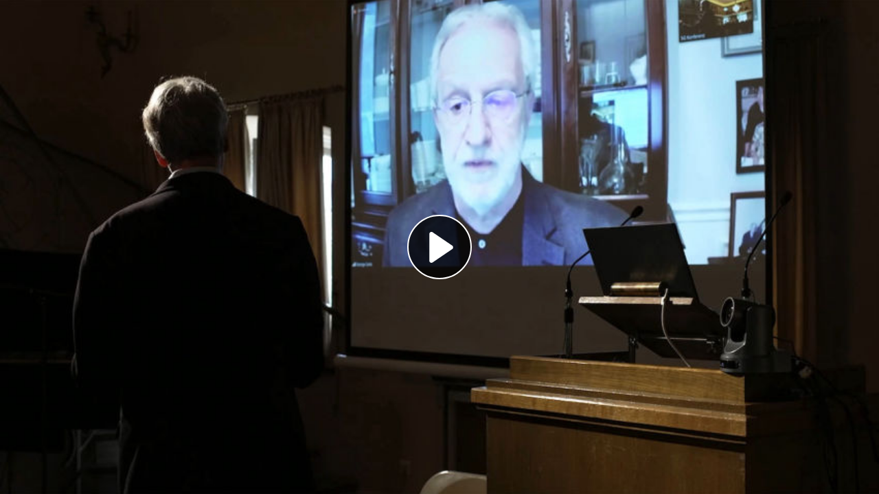

--- FILE ---
content_type: application/javascript
request_url: https://ovaltube.codinglab.ch/client/standalone/videos/assets/embed-Bh7VClIn.js
body_size: 89160
content:
const __vite__mapDeps=(i,m=__vite__mapDeps,d=(m.f||(m.f=["assets/index-eIo3d2NV.js","assets/index-DTgcLK0S.js","assets/peertube-player-Bas66WX6.js","assets/jschannel-C6bikODZ.js"])))=>i.map(i=>d[i]);
var _s=Object.defineProperty;var ys=(s,i,n)=>i in s?_s(s,i,{enumerable:!0,configurable:!0,writable:!0,value:n}):s[i]=n;var E=(s,i,n)=>ys(s,typeof i!="symbol"?i+"":i,n);import{c as xt,g as ms,a as Ts,l as R,b as ai,d as bs,i as Es,e as Cs,j as ks,O as yt,p as ke,P as Ss,f as Q,U as Ps}from"./jschannel-C6bikODZ.js";const ws="modulepreload",xs=function(s){return"/client/standalone/videos/"+s},oi={},Ui=function(i,n,r){let e=Promise.resolve();if(n&&n.length>0){document.getElementsByTagName("link");const t=document.querySelector("meta[property=csp-nonce]"),a=(t==null?void 0:t.nonce)||(t==null?void 0:t.getAttribute("nonce"));e=Promise.all(n.map(o=>{if(o=xs(o),o in oi)return;oi[o]=!0;const l=o.endsWith(".css"),u=l?'[rel="stylesheet"]':"";if(document.querySelector('link[href="'.concat(o,'"]').concat(u)))return;const c=document.createElement("link");if(c.rel=l?"stylesheet":ws,l||(c.as="script",c.crossOrigin=""),c.href=o,a&&c.setAttribute("nonce",a),document.head.appendChild(c),l)return new Promise((d,h)=>{c.addEventListener("load",d),c.addEventListener("error",()=>h(new Error("Unable to preload CSS for ".concat(o))))})}))}return e.then(()=>i()).catch(t=>{const a=new Event("vite:preloadError",{cancelable:!0});if(a.payload=t,window.dispatchEvent(a),!a.defaultPrevented)throw t})};var rt;typeof window<"u"?rt=window:typeof xt<"u"?rt=xt:typeof self<"u"?rt=self:rt={};var Vt=rt;const As={},Is=Object.freeze(Object.defineProperty({__proto__:null,default:As},Symbol.toStringTag,{value:"Module"})),Ls=ms(Is);var li=typeof xt<"u"?xt:typeof window<"u"?window:{},Os=Ls,it;typeof document<"u"?it=document:(it=li["__GLOBAL_DOCUMENT_CACHE@4"],it||(it=li["__GLOBAL_DOCUMENT_CACHE@4"]=Os));var Wi=it,Ki={exports:{}};(function(s){function i(){return s.exports=i=Object.assign?Object.assign.bind():function(n){for(var r=1;r<arguments.length;r++){var e=arguments[r];for(var t in e)({}).hasOwnProperty.call(e,t)&&(n[t]=e[t])}return n},s.exports.__esModule=!0,s.exports.default=s.exports,i.apply(null,arguments)}s.exports=i,s.exports.__esModule=!0,s.exports.default=s.exports})(Ki);var zi=Ki.exports,fr={exports:{}};(function(s,i){function n(l){if(l&&typeof l=="object"){var u=l.which||l.keyCode||l.charCode;u&&(l=u)}if(typeof l=="number")return a[l];var c=String(l),d=r[c.toLowerCase()];if(d)return d;var d=e[c.toLowerCase()];if(d)return d;if(c.length===1)return c.charCodeAt(0)}n.isEventKey=function(u,c){if(u&&typeof u=="object"){var d=u.which||u.keyCode||u.charCode;if(d==null)return!1;if(typeof c=="string"){var h=r[c.toLowerCase()];if(h)return h===d;var h=e[c.toLowerCase()];if(h)return h===d}else if(typeof c=="number")return c===d;return!1}},i=s.exports=n;var r=i.code=i.codes={backspace:8,tab:9,enter:13,shift:16,ctrl:17,alt:18,"pause/break":19,"caps lock":20,esc:27,space:32,"page up":33,"page down":34,end:35,home:36,left:37,up:38,right:39,down:40,insert:45,delete:46,command:91,"left command":91,"right command":93,"numpad *":106,"numpad +":107,"numpad -":109,"numpad .":110,"numpad /":111,"num lock":144,"scroll lock":145,"my computer":182,"my calculator":183,";":186,"=":187,",":188,"-":189,".":190,"/":191,"`":192,"[":219,"\\":220,"]":221,"'":222},e=i.aliases={windows:91,"⇧":16,"⌥":18,"⌃":17,"⌘":91,ctl:17,control:17,option:18,pause:19,break:19,caps:20,return:13,escape:27,spc:32,spacebar:32,pgup:33,pgdn:34,ins:45,del:46,cmd:91};/*!
 * Programatically add the following
 */for(t=97;t<123;t++)r[String.fromCharCode(t)]=t-32;for(var t=48;t<58;t++)r[t-48]=t;for(t=1;t<13;t++)r["f"+t]=t+111;for(t=0;t<10;t++)r["numpad "+t]=t+96;var a=i.names=i.title={};for(t in r)a[r[t]]=t;for(var o in e)r[o]=e[o]})(fr,fr.exports);var Ns=fr.exports,qi={exports:{}};(function(s){function i(n){if(n===void 0)throw new ReferenceError("this hasn't been initialised - super() hasn't been called");return n}s.exports=i,s.exports.__esModule=!0,s.exports.default=s.exports})(qi);var Ms=qi.exports,$i={exports:{}},Gi={exports:{}};(function(s){function i(n,r){return s.exports=i=Object.setPrototypeOf?Object.setPrototypeOf.bind():function(e,t){return e.__proto__=t,e},s.exports.__esModule=!0,s.exports.default=s.exports,i(n,r)}s.exports=i,s.exports.__esModule=!0,s.exports.default=s.exports})(Gi);var kr=Gi.exports;(function(s){var i=kr;function n(r,e){r.prototype=Object.create(e.prototype),r.prototype.constructor=r,i(r,e)}s.exports=n,s.exports.__esModule=!0,s.exports.default=s.exports})($i);var Rs=$i.exports,Ds=Fs;function Fs(s,i){var n,r=null;try{n=JSON.parse(s,i)}catch(e){r=e}return[r,n]}var Sr={exports:{}},js=Bs,Vs=Object.prototype.toString;function Bs(s){if(!s)return!1;var i=Vs.call(s);return i==="[object Function]"||typeof s=="function"&&i!=="[object RegExp]"||typeof window<"u"&&(s===window.setTimeout||s===window.alert||s===window.confirm||s===window.prompt)}var Hs=Vt,Us=function(i,n){return n===void 0&&(n=!1),function(r,e,t){if(r){i(r);return}if(e.statusCode>=400&&e.statusCode<=599){var a=t;if(n)if(Hs.TextDecoder){var o=Ws(e.headers&&e.headers["content-type"]);try{a=new TextDecoder(o).decode(t)}catch{}}else a=String.fromCharCode.apply(null,new Uint8Array(t));i({cause:a});return}i(null,t)}};function Ws(s){return s===void 0&&(s=""),s.toLowerCase().split(";").reduce(function(i,n){var r=n.split("="),e=r[0],t=r[1];return e.trim()==="charset"?t.trim():i},"utf-8")}var Ks=Us,Xi=Vt,zs=zi,qs=js;ne.httpHandler=Ks;/**
 * @license
 * slighly modified parse-headers 2.0.2 <https://github.com/kesla/parse-headers/>
 * Copyright (c) 2014 David Björklund
 * Available under the MIT license
 * <https://github.com/kesla/parse-headers/blob/master/LICENCE>
 */var $s=function(i){var n={};return i&&i.trim().split("\n").forEach(function(r){var e=r.indexOf(":"),t=r.slice(0,e).trim().toLowerCase(),a=r.slice(e+1).trim();typeof n[t]>"u"?n[t]=a:Array.isArray(n[t])?n[t].push(a):n[t]=[n[t],a]}),n};Sr.exports=ne;Sr.exports.default=ne;ne.XMLHttpRequest=Xi.XMLHttpRequest||Qs;ne.XDomainRequest="withCredentials"in new ne.XMLHttpRequest?ne.XMLHttpRequest:Xi.XDomainRequest;Gs(["get","put","post","patch","head","delete"],function(s){ne[s==="delete"?"del":s]=function(i,n,r){return n=Yi(i,n,r),n.method=s.toUpperCase(),Qi(n)}});function Gs(s,i){for(var n=0;n<s.length;n++)i(s[n])}function Xs(s){for(var i in s)if(s.hasOwnProperty(i))return!1;return!0}function Yi(s,i,n){var r=s;return qs(i)?(n=i,typeof s=="string"&&(r={uri:s})):r=zs({},i,{uri:s}),r.callback=n,r}function ne(s,i,n){return i=Yi(s,i,n),Qi(i)}function Qi(s){if(typeof s.callback>"u")throw new Error("callback argument missing");var i=!1,n=function(X,Ee,Ne){i||(i=!0,s.callback(X,Ee,Ne))};function r(){o.readyState===4&&setTimeout(a,0)}function e(){var k=void 0;if(o.response?k=o.response:k=o.responseText||Ys(o),b)try{k=JSON.parse(k)}catch{}return k}function t(k){return clearTimeout(S),k instanceof Error||(k=new Error(""+(k||"Unknown XMLHttpRequest Error"))),k.statusCode=0,n(k,T)}function a(){if(!u){var k;clearTimeout(S),s.useXDR&&o.status===void 0?k=200:k=o.status===1223?204:o.status;var X=T,Ee=null;return k!==0?(X={body:e(),statusCode:k,method:d,headers:{},url:c,rawRequest:o},o.getAllResponseHeaders&&(X.headers=$s(o.getAllResponseHeaders()))):Ee=new Error("Internal XMLHttpRequest Error"),n(Ee,X,X.body)}}var o=s.xhr||null;o||(s.cors||s.useXDR?o=new ne.XDomainRequest:o=new ne.XMLHttpRequest);var l,u,c=o.url=s.uri||s.url,d=o.method=s.method||"GET",h=s.body||s.data,f=o.headers=s.headers||{},v=!!s.sync,b=!1,S,T={body:void 0,headers:{},statusCode:0,method:d,url:c,rawRequest:o};if("json"in s&&s.json!==!1&&(b=!0,f.accept||f.Accept||(f.Accept="application/json"),d!=="GET"&&d!=="HEAD"&&(f["content-type"]||f["Content-Type"]||(f["Content-Type"]="application/json"),h=JSON.stringify(s.json===!0?h:s.json))),o.onreadystatechange=r,o.onload=a,o.onerror=t,o.onprogress=function(){},o.onabort=function(){u=!0},o.ontimeout=t,o.open(d,c,!v,s.username,s.password),v||(o.withCredentials=!!s.withCredentials),!v&&s.timeout>0&&(S=setTimeout(function(){if(!u){u=!0,o.abort("timeout");var k=new Error("XMLHttpRequest timeout");k.code="ETIMEDOUT",t(k)}},s.timeout)),o.setRequestHeader)for(l in f)f.hasOwnProperty(l)&&o.setRequestHeader(l,f[l]);else if(s.headers&&!Xs(s.headers))throw new Error("Headers cannot be set on an XDomainRequest object");return"responseType"in s&&(o.responseType=s.responseType),"beforeSend"in s&&typeof s.beforeSend=="function"&&s.beforeSend(o),o.send(h||null),o}function Ys(s){try{if(s.responseType==="document")return s.responseXML;var i=s.responseXML&&s.responseXML.documentElement.nodeName==="parsererror";if(s.responseType===""&&!i)return s.responseXML}catch{}return null}function Qs(){}var Js=Sr.exports,Ji={exports:{}},ui=Wi,Pr=Object.create||function(){function s(){}return function(i){if(arguments.length!==1)throw new Error("Object.create shim only accepts one parameter.");return s.prototype=i,new s}}();function $(s,i){this.name="ParsingError",this.code=s.code,this.message=i||s.message}$.prototype=Pr(Error.prototype);$.prototype.constructor=$;$.Errors={BadSignature:{code:0,message:"Malformed WebVTT signature."},BadTimeStamp:{code:1,message:"Malformed time stamp."}};function wr(s){function i(r,e,t,a){return(r|0)*3600+(e|0)*60+(t|0)+(a|0)/1e3}var n=s.match(/^(\d+):(\d{1,2})(:\d{1,2})?\.(\d{3})/);return n?n[3]?i(n[1],n[2],n[3].replace(":",""),n[4]):n[1]>59?i(n[1],n[2],0,n[4]):i(0,n[1],n[2],n[4]):null}function at(){this.values=Pr(null)}at.prototype={set:function(s,i){!this.get(s)&&i!==""&&(this.values[s]=i)},get:function(s,i,n){return n?this.has(s)?this.values[s]:i[n]:this.has(s)?this.values[s]:i},has:function(s){return s in this.values},alt:function(s,i,n){for(var r=0;r<n.length;++r)if(i===n[r]){this.set(s,i);break}},integer:function(s,i){/^-?\d+$/.test(i)&&this.set(s,parseInt(i,10))},percent:function(s,i){return i.match(/^([\d]{1,3})(\.[\d]*)?%$/)&&(i=parseFloat(i),i>=0&&i<=100)?(this.set(s,i),!0):!1}};function nt(s,i,n,r){var e=r?s.split(r):[s];for(var t in e)if(typeof e[t]=="string"){var a=e[t].split(n);if(a.length===2){var o=a[0].trim(),l=a[1].trim();i(o,l)}}}function Zs(s,i,n){var r=s;function e(){var o=wr(s);if(o===null)throw new $($.Errors.BadTimeStamp,"Malformed timestamp: "+r);return s=s.replace(/^[^\sa-zA-Z-]+/,""),o}function t(o,l){var u=new at;nt(o,function(c,d){switch(c){case"region":for(var h=n.length-1;h>=0;h--)if(n[h].id===d){u.set(c,n[h].region);break}break;case"vertical":u.alt(c,d,["rl","lr"]);break;case"line":var f=d.split(","),v=f[0];u.integer(c,v),u.percent(c,v)&&u.set("snapToLines",!1),u.alt(c,v,["auto"]),f.length===2&&u.alt("lineAlign",f[1],["start","center","end"]);break;case"position":f=d.split(","),u.percent(c,f[0]),f.length===2&&u.alt("positionAlign",f[1],["start","center","end"]);break;case"size":u.percent(c,d);break;case"align":u.alt(c,d,["start","center","end","left","right"]);break}},/:/,/\s/),l.region=u.get("region",null),l.vertical=u.get("vertical","");try{l.line=u.get("line","auto")}catch{}l.lineAlign=u.get("lineAlign","start"),l.snapToLines=u.get("snapToLines",!0),l.size=u.get("size",100);try{l.align=u.get("align","center")}catch{l.align=u.get("align","middle")}try{l.position=u.get("position","auto")}catch{l.position=u.get("position",{start:0,left:0,center:50,middle:50,end:100,right:100},l.align)}l.positionAlign=u.get("positionAlign",{start:"start",left:"start",center:"center",middle:"center",end:"end",right:"end"},l.align)}function a(){s=s.replace(/^\s+/,"")}if(a(),i.startTime=e(),a(),s.substr(0,3)!=="-->")throw new $($.Errors.BadTimeStamp,"Malformed time stamp (time stamps must be separated by '-->'): "+r);s=s.substr(3),a(),i.endTime=e(),a(),t(s,i)}var Qt=ui.createElement&&ui.createElement("textarea"),ea={c:"span",i:"i",b:"b",u:"u",ruby:"ruby",rt:"rt",v:"span",lang:"span"},ci={white:"rgba(255,255,255,1)",lime:"rgba(0,255,0,1)",cyan:"rgba(0,255,255,1)",red:"rgba(255,0,0,1)",yellow:"rgba(255,255,0,1)",magenta:"rgba(255,0,255,1)",blue:"rgba(0,0,255,1)",black:"rgba(0,0,0,1)"},ta={v:"title",lang:"lang"},hi={rt:"ruby"};function Zi(s,i){function n(){if(!i)return null;function v(S){return i=i.substr(S.length),S}var b=i.match(/^([^<]*)(<[^>]*>?)?/);return v(b[1]?b[1]:b[2])}function r(v){return Qt.innerHTML=v,v=Qt.textContent,Qt.textContent="",v}function e(v,b){return!hi[b.localName]||hi[b.localName]===v.localName}function t(v,b){var S=ea[v];if(!S)return null;var T=s.document.createElement(S),k=ta[v];return k&&b&&(T[k]=b.trim()),T}for(var a=s.document.createElement("div"),o=a,l,u=[];(l=n())!==null;){if(l[0]==="<"){if(l[1]==="/"){u.length&&u[u.length-1]===l.substr(2).replace(">","")&&(u.pop(),o=o.parentNode);continue}var c=wr(l.substr(1,l.length-2)),d;if(c){d=s.document.createProcessingInstruction("timestamp",c),o.appendChild(d);continue}var h=l.match(/^<([^.\s/0-9>]+)(\.[^\s\\>]+)?([^>\\]+)?(\\?)>?$/);if(!h||(d=t(h[1],h[3]),!d)||!e(o,d))continue;if(h[2]){var f=h[2].split(".");f.forEach(function(v){var b=/^bg_/.test(v),S=b?v.slice(3):v;if(ci.hasOwnProperty(S)){var T=b?"background-color":"color",k=ci[S];d.style[T]=k}}),d.className=f.join(" ")}u.push(h[1]),o.appendChild(d),o=d;continue}o.appendChild(s.document.createTextNode(r(l)))}return a}var di=[[1470,1470],[1472,1472],[1475,1475],[1478,1478],[1488,1514],[1520,1524],[1544,1544],[1547,1547],[1549,1549],[1563,1563],[1566,1610],[1645,1647],[1649,1749],[1765,1766],[1774,1775],[1786,1805],[1807,1808],[1810,1839],[1869,1957],[1969,1969],[1984,2026],[2036,2037],[2042,2042],[2048,2069],[2074,2074],[2084,2084],[2088,2088],[2096,2110],[2112,2136],[2142,2142],[2208,2208],[2210,2220],[8207,8207],[64285,64285],[64287,64296],[64298,64310],[64312,64316],[64318,64318],[64320,64321],[64323,64324],[64326,64449],[64467,64829],[64848,64911],[64914,64967],[65008,65020],[65136,65140],[65142,65276],[67584,67589],[67592,67592],[67594,67637],[67639,67640],[67644,67644],[67647,67669],[67671,67679],[67840,67867],[67872,67897],[67903,67903],[67968,68023],[68030,68031],[68096,68096],[68112,68115],[68117,68119],[68121,68147],[68160,68167],[68176,68184],[68192,68223],[68352,68405],[68416,68437],[68440,68466],[68472,68479],[68608,68680],[126464,126467],[126469,126495],[126497,126498],[126500,126500],[126503,126503],[126505,126514],[126516,126519],[126521,126521],[126523,126523],[126530,126530],[126535,126535],[126537,126537],[126539,126539],[126541,126543],[126545,126546],[126548,126548],[126551,126551],[126553,126553],[126555,126555],[126557,126557],[126559,126559],[126561,126562],[126564,126564],[126567,126570],[126572,126578],[126580,126583],[126585,126588],[126590,126590],[126592,126601],[126603,126619],[126625,126627],[126629,126633],[126635,126651],[1114109,1114109]];function ra(s){for(var i=0;i<di.length;i++){var n=di[i];if(s>=n[0]&&s<=n[1])return!0}return!1}function ia(s){var i=[],n="",r;if(!s||!s.childNodes)return"ltr";function e(o,l){for(var u=l.childNodes.length-1;u>=0;u--)o.push(l.childNodes[u])}function t(o){if(!o||!o.length)return null;var l=o.pop(),u=l.textContent||l.innerText;if(u){var c=u.match(/^.*(\n|\r)/);return c?(o.length=0,c[0]):u}if(l.tagName==="ruby")return t(o);if(l.childNodes)return e(o,l),t(o)}for(e(i,s);n=t(i);)for(var a=0;a<n.length;a++)if(r=n.charCodeAt(a),ra(r))return"rtl";return"ltr"}function na(s){if(typeof s.line=="number"&&(s.snapToLines||s.line>=0&&s.line<=100))return s.line;if(!s.track||!s.track.textTrackList||!s.track.textTrackList.mediaElement)return-1;for(var i=s.track,n=i.textTrackList,r=0,e=0;e<n.length&&n[e]!==i;e++)n[e].mode==="showing"&&r++;return++r*-1}function Bt(){}Bt.prototype.applyStyles=function(s,i){i=i||this.div;for(var n in s)s.hasOwnProperty(n)&&(i.style[n]=s[n])};Bt.prototype.formatStyle=function(s,i){return s===0?0:s+i};function At(s,i,n){Bt.call(this),this.cue=i,this.cueDiv=Zi(s,i.text);var r={color:"rgba(255, 255, 255, 1)",backgroundColor:"rgba(0, 0, 0, 0.8)",position:"relative",left:0,right:0,top:0,bottom:0,display:"inline",writingMode:i.vertical===""?"horizontal-tb":i.vertical==="lr"?"vertical-lr":"vertical-rl",unicodeBidi:"plaintext"};this.applyStyles(r,this.cueDiv),this.div=s.document.createElement("div"),r={direction:ia(this.cueDiv),writingMode:i.vertical===""?"horizontal-tb":i.vertical==="lr"?"vertical-lr":"vertical-rl",unicodeBidi:"plaintext",textAlign:i.align==="middle"?"center":i.align,font:n.font,whiteSpace:"pre-line",position:"absolute"},this.applyStyles(r),this.div.appendChild(this.cueDiv);var e=0;switch(i.positionAlign){case"start":case"line-left":e=i.position;break;case"center":e=i.position-i.size/2;break;case"end":case"line-right":e=i.position-i.size;break}i.vertical===""?this.applyStyles({left:this.formatStyle(e,"%"),width:this.formatStyle(i.size,"%")}):this.applyStyles({top:this.formatStyle(e,"%"),height:this.formatStyle(i.size,"%")}),this.move=function(t){this.applyStyles({top:this.formatStyle(t.top,"px"),bottom:this.formatStyle(t.bottom,"px"),left:this.formatStyle(t.left,"px"),right:this.formatStyle(t.right,"px"),height:this.formatStyle(t.height,"px"),width:this.formatStyle(t.width,"px")})}}At.prototype=Pr(Bt.prototype);At.prototype.constructor=At;function U(s){var i,n,r,e;if(s.div){n=s.div.offsetHeight,r=s.div.offsetWidth,e=s.div.offsetTop;var t=(t=s.div.childNodes)&&(t=t[0])&&t.getClientRects&&t.getClientRects();s=s.div.getBoundingClientRect(),i=t?Math.max(t[0]&&t[0].height||0,s.height/t.length):0}this.left=s.left,this.right=s.right,this.top=s.top||e,this.height=s.height||n,this.bottom=s.bottom||e+(s.height||n),this.width=s.width||r,this.lineHeight=i!==void 0?i:s.lineHeight}U.prototype.move=function(s,i){switch(i=i!==void 0?i:this.lineHeight,s){case"+x":this.left+=i,this.right+=i;break;case"-x":this.left-=i,this.right-=i;break;case"+y":this.top+=i,this.bottom+=i;break;case"-y":this.top-=i,this.bottom-=i;break}};U.prototype.overlaps=function(s){return this.left<s.right&&this.right>s.left&&this.top<s.bottom&&this.bottom>s.top};U.prototype.overlapsAny=function(s){for(var i=0;i<s.length;i++)if(this.overlaps(s[i]))return!0;return!1};U.prototype.within=function(s){return this.top>=s.top&&this.bottom<=s.bottom&&this.left>=s.left&&this.right<=s.right};U.prototype.overlapsOppositeAxis=function(s,i){switch(i){case"+x":return this.left<s.left;case"-x":return this.right>s.right;case"+y":return this.top<s.top;case"-y":return this.bottom>s.bottom}};U.prototype.intersectPercentage=function(s){var i=Math.max(0,Math.min(this.right,s.right)-Math.max(this.left,s.left)),n=Math.max(0,Math.min(this.bottom,s.bottom)-Math.max(this.top,s.top)),r=i*n;return r/(this.height*this.width)};U.prototype.toCSSCompatValues=function(s){return{top:this.top-s.top,bottom:s.bottom-this.bottom,left:this.left-s.left,right:s.right-this.right,height:this.height,width:this.width}};U.getSimpleBoxPosition=function(s){var i=s.div?s.div.offsetHeight:s.tagName?s.offsetHeight:0,n=s.div?s.div.offsetWidth:s.tagName?s.offsetWidth:0,r=s.div?s.div.offsetTop:s.tagName?s.offsetTop:0;s=s.div?s.div.getBoundingClientRect():s.tagName?s.getBoundingClientRect():s;var e={left:s.left,right:s.right,top:s.top||r,height:s.height||i,bottom:s.bottom||r+(s.height||i),width:s.width||n};return e};function sa(s,i,n,r){function e(S,T){for(var k,X=new U(S),Ee=1,Ne=0;Ne<T.length;Ne++){for(;S.overlapsOppositeAxis(n,T[Ne])||S.within(n)&&S.overlapsAny(r);)S.move(T[Ne]);if(S.within(n))return S;var si=S.intersectPercentage(n);Ee>si&&(k=new U(S),Ee=si),S=new U(X)}return k||X}var t=new U(i),a=i.cue,o=na(a),l=[];if(a.snapToLines){var u;switch(a.vertical){case"":l=["+y","-y"],u="height";break;case"rl":l=["+x","-x"],u="width";break;case"lr":l=["-x","+x"],u="width";break}var c=t.lineHeight,d=c*Math.round(o),h=n[u]+c,f=l[0];Math.abs(d)>h&&(d=d<0?-1:1,d*=Math.ceil(h/c)*c),o<0&&(d+=a.vertical===""?n.height:n.width,l=l.reverse()),t.move(f,d)}else{var v=t.lineHeight/n.height*100;switch(a.lineAlign){case"center":o-=v/2;break;case"end":o-=v;break}switch(a.vertical){case"":i.applyStyles({top:i.formatStyle(o,"%")});break;case"rl":i.applyStyles({left:i.formatStyle(o,"%")});break;case"lr":i.applyStyles({right:i.formatStyle(o,"%")});break}l=["+y","-x","+x","-y"],t=new U(i)}var b=e(t,l);i.move(b.toCSSCompatValues(n))}function ze(){}ze.StringDecoder=function(){return{decode:function(s){if(!s)return"";if(typeof s!="string")throw new Error("Error - expected string data.");return decodeURIComponent(encodeURIComponent(s))}}};ze.convertCueToDOMTree=function(s,i){return!s||!i?null:Zi(s,i)};var aa=.05,oa="sans-serif",la="1.5%";ze.processCues=function(s,i,n){if(!s||!i||!n)return null;for(;n.firstChild;)n.removeChild(n.firstChild);var r=s.document.createElement("div");r.style.position="absolute",r.style.left="0",r.style.right="0",r.style.top="0",r.style.bottom="0",r.style.margin=la,n.appendChild(r);function e(c){for(var d=0;d<c.length;d++)if(c[d].hasBeenReset||!c[d].displayState)return!0;return!1}if(!e(i)){for(var t=0;t<i.length;t++)r.appendChild(i[t].displayState);return}var a=[],o=U.getSimpleBoxPosition(r),l=Math.round(o.height*aa*100)/100,u={font:l+"px "+oa};(function(){for(var c,d,h=0;h<i.length;h++)d=i[h],c=new At(s,d,u),r.appendChild(c.div),sa(s,c,o,a),d.displayState=c.div,a.push(U.getSimpleBoxPosition(c))})()};ze.Parser=function(s,i,n){n||(n=i,i={}),i||(i={}),this.window=s,this.vttjs=i,this.state="INITIAL",this.buffer="",this.decoder=n||new TextDecoder("utf8"),this.regionList=[]};ze.Parser.prototype={reportOrThrowError:function(s){if(s instanceof $)this.onparsingerror&&this.onparsingerror(s);else throw s},parse:function(s){var i=this;s&&(i.buffer+=i.decoder.decode(s,{stream:!0}));function n(){for(var c=i.buffer,d=0;d<c.length&&c[d]!=="\r"&&c[d]!=="\n";)++d;var h=c.substr(0,d);return c[d]==="\r"&&++d,c[d]==="\n"&&++d,i.buffer=c.substr(d),h}function r(c){var d=new at;if(nt(c,function(f,v){switch(f){case"id":d.set(f,v);break;case"width":d.percent(f,v);break;case"lines":d.integer(f,v);break;case"regionanchor":case"viewportanchor":var b=v.split(",");if(b.length!==2)break;var S=new at;if(S.percent("x",b[0]),S.percent("y",b[1]),!S.has("x")||!S.has("y"))break;d.set(f+"X",S.get("x")),d.set(f+"Y",S.get("y"));break;case"scroll":d.alt(f,v,["up"]);break}},/=/,/\s/),d.has("id")){var h=new(i.vttjs.VTTRegion||i.window.VTTRegion);h.width=d.get("width",100),h.lines=d.get("lines",3),h.regionAnchorX=d.get("regionanchorX",0),h.regionAnchorY=d.get("regionanchorY",100),h.viewportAnchorX=d.get("viewportanchorX",0),h.viewportAnchorY=d.get("viewportanchorY",100),h.scroll=d.get("scroll",""),i.onregion&&i.onregion(h),i.regionList.push({id:d.get("id"),region:h})}}function e(c){var d=new at;nt(c,function(h,f){switch(h){case"MPEGT":d.integer(h+"S",f);break;case"LOCA":d.set(h+"L",wr(f));break}},/[^\d]:/,/,/),i.ontimestampmap&&i.ontimestampmap({MPEGTS:d.get("MPEGTS"),LOCAL:d.get("LOCAL")})}function t(c){c.match(/X-TIMESTAMP-MAP/)?nt(c,function(d,h){switch(d){case"X-TIMESTAMP-MAP":e(h);break}},/=/):nt(c,function(d,h){switch(d){case"Region":r(h);break}},/:/)}try{var a;if(i.state==="INITIAL"){if(!/\r\n|\n/.test(i.buffer))return this;a=n();var o=a.match(/^WEBVTT([ \t].*)?$/);if(!o||!o[0])throw new $($.Errors.BadSignature);i.state="HEADER"}for(var l=!1;i.buffer;){if(!/\r\n|\n/.test(i.buffer))return this;switch(l?l=!1:a=n(),i.state){case"HEADER":/:/.test(a)?t(a):a||(i.state="ID");continue;case"NOTE":a||(i.state="ID");continue;case"ID":if(/^NOTE($|[ \t])/.test(a)){i.state="NOTE";break}if(!a)continue;i.cue=new(i.vttjs.VTTCue||i.window.VTTCue)(0,0,"");try{i.cue.align="center"}catch{i.cue.align="middle"}if(i.state="CUE",a.indexOf("-->")===-1){i.cue.id=a;continue}case"CUE":try{Zs(a,i.cue,i.regionList)}catch(c){i.reportOrThrowError(c),i.cue=null,i.state="BADCUE";continue}i.state="CUETEXT";continue;case"CUETEXT":var u=a.indexOf("-->")!==-1;if(!a||u&&(l=!0)){i.oncue&&i.oncue(i.cue),i.cue=null,i.state="ID";continue}i.cue.text&&(i.cue.text+="\n"),i.cue.text+=a.replace(/\u2028/g,"\n").replace(/u2029/g,"\n");continue;case"BADCUE":a||(i.state="ID");continue}}}catch(c){i.reportOrThrowError(c),i.state==="CUETEXT"&&i.cue&&i.oncue&&i.oncue(i.cue),i.cue=null,i.state=i.state==="INITIAL"?"BADWEBVTT":"BADCUE"}return this},flush:function(){var s=this;try{if(s.buffer+=s.decoder.decode(),(s.cue||s.state==="HEADER")&&(s.buffer+="\n\n",s.parse()),s.state==="INITIAL")throw new $($.Errors.BadSignature)}catch(i){s.reportOrThrowError(i)}return s.onflush&&s.onflush(),this}};var ua=ze,ca="auto",ha={"":1,lr:1,rl:1},da={start:1,center:1,end:1,left:1,right:1,auto:1,"line-left":1,"line-right":1};function fa(s){if(typeof s!="string")return!1;var i=ha[s.toLowerCase()];return i?s.toLowerCase():!1}function Jt(s){if(typeof s!="string")return!1;var i=da[s.toLowerCase()];return i?s.toLowerCase():!1}function en(s,i,n){this.hasBeenReset=!1;var r="",e=!1,t=s,a=i,o=n,l=null,u="",c=!0,d="auto",h="start",f="auto",v="auto",b=100,S="center";Object.defineProperties(this,{id:{enumerable:!0,get:function(){return r},set:function(T){r=""+T}},pauseOnExit:{enumerable:!0,get:function(){return e},set:function(T){e=!!T}},startTime:{enumerable:!0,get:function(){return t},set:function(T){if(typeof T!="number")throw new TypeError("Start time must be set to a number.");t=T,this.hasBeenReset=!0}},endTime:{enumerable:!0,get:function(){return a},set:function(T){if(typeof T!="number")throw new TypeError("End time must be set to a number.");a=T,this.hasBeenReset=!0}},text:{enumerable:!0,get:function(){return o},set:function(T){o=""+T,this.hasBeenReset=!0}},region:{enumerable:!0,get:function(){return l},set:function(T){l=T,this.hasBeenReset=!0}},vertical:{enumerable:!0,get:function(){return u},set:function(T){var k=fa(T);if(k===!1)throw new SyntaxError("Vertical: an invalid or illegal direction string was specified.");u=k,this.hasBeenReset=!0}},snapToLines:{enumerable:!0,get:function(){return c},set:function(T){c=!!T,this.hasBeenReset=!0}},line:{enumerable:!0,get:function(){return d},set:function(T){if(typeof T!="number"&&T!==ca)throw new SyntaxError("Line: an invalid number or illegal string was specified.");d=T,this.hasBeenReset=!0}},lineAlign:{enumerable:!0,get:function(){return h},set:function(T){var k=Jt(T);k?(h=k,this.hasBeenReset=!0):console.warn("lineAlign: an invalid or illegal string was specified.")}},position:{enumerable:!0,get:function(){return f},set:function(T){if(T<0||T>100)throw new Error("Position must be between 0 and 100.");f=T,this.hasBeenReset=!0}},positionAlign:{enumerable:!0,get:function(){return v},set:function(T){var k=Jt(T);k?(v=k,this.hasBeenReset=!0):console.warn("positionAlign: an invalid or illegal string was specified.")}},size:{enumerable:!0,get:function(){return b},set:function(T){if(T<0||T>100)throw new Error("Size must be between 0 and 100.");b=T,this.hasBeenReset=!0}},align:{enumerable:!0,get:function(){return S},set:function(T){var k=Jt(T);if(!k)throw new SyntaxError("align: an invalid or illegal alignment string was specified.");S=k,this.hasBeenReset=!0}}}),this.displayState=void 0}en.prototype.getCueAsHTML=function(){return WebVTT.convertCueToDOMTree(window,this.text)};var pa=en,va={"":!0,up:!0};function ga(s){if(typeof s!="string")return!1;var i=va[s.toLowerCase()];return i?s.toLowerCase():!1}function Ze(s){return typeof s=="number"&&s>=0&&s<=100}function _a(){var s=100,i=3,n=0,r=100,e=0,t=100,a="";Object.defineProperties(this,{width:{enumerable:!0,get:function(){return s},set:function(o){if(!Ze(o))throw new Error("Width must be between 0 and 100.");s=o}},lines:{enumerable:!0,get:function(){return i},set:function(o){if(typeof o!="number")throw new TypeError("Lines must be set to a number.");i=o}},regionAnchorY:{enumerable:!0,get:function(){return r},set:function(o){if(!Ze(o))throw new Error("RegionAnchorX must be between 0 and 100.");r=o}},regionAnchorX:{enumerable:!0,get:function(){return n},set:function(o){if(!Ze(o))throw new Error("RegionAnchorY must be between 0 and 100.");n=o}},viewportAnchorY:{enumerable:!0,get:function(){return t},set:function(o){if(!Ze(o))throw new Error("ViewportAnchorY must be between 0 and 100.");t=o}},viewportAnchorX:{enumerable:!0,get:function(){return e},set:function(o){if(!Ze(o))throw new Error("ViewportAnchorX must be between 0 and 100.");e=o}},scroll:{enumerable:!0,get:function(){return a},set:function(o){var l=ga(o);l===!1?console.warn("Scroll: an invalid or illegal string was specified."):a=l}}})}var ya=_a,he=Vt,Le=Ji.exports={WebVTT:ua,VTTCue:pa,VTTRegion:ya};he.vttjs=Le;he.WebVTT=Le.WebVTT;var ma=Le.VTTCue,Ta=Le.VTTRegion,ba=he.VTTCue,Ea=he.VTTRegion;Le.shim=function(){he.VTTCue=ma,he.VTTRegion=Ta};Le.restore=function(){he.VTTCue=ba,he.VTTRegion=Ea};he.VTTCue||Le.shim();var Ca=Ji.exports,tn={exports:{}},rn={exports:{}};(function(s){function i(){try{var n=!Boolean.prototype.valueOf.call(Reflect.construct(Boolean,[],function(){}))}catch{}return(s.exports=i=function(){return!!n},s.exports.__esModule=!0,s.exports.default=s.exports)()}s.exports=i,s.exports.__esModule=!0,s.exports.default=s.exports})(rn);var ka=rn.exports;(function(s){var i=ka,n=kr;function r(e,t,a){if(i())return Reflect.construct.apply(null,arguments);var o=[null];o.push.apply(o,t);var l=new(e.bind.apply(e,o));return a&&n(l,a.prototype),l}s.exports=r,s.exports.__esModule=!0,s.exports.default=s.exports})(tn);var Sa=tn.exports,nn={exports:{}};(function(s){var i=kr;function n(r,e){if(typeof e!="function"&&e!==null)throw new TypeError("Super expression must either be null or a function");r.prototype=Object.create(e&&e.prototype,{constructor:{value:r,writable:!0,configurable:!0}}),Object.defineProperty(r,"prototype",{writable:!1}),e&&i(r,e)}s.exports=n,s.exports.__esModule=!0,s.exports.default=s.exports})(nn);var Pa=nn.exports;/**
 * @license
 * Video.js 7.21.6 <http://videojs.com/>
 * Copyright Brightcove, Inc. <https://www.brightcove.com/>
 * Available under Apache License Version 2.0
 * <https://github.com/videojs/video.js/blob/main/LICENSE>
 *
 * Includes vtt.js <https://github.com/mozilla/vtt.js>
 * Available under Apache License Version 2.0
 * <https://github.com/mozilla/vtt.js/blob/main/LICENSE>
 */var wa=Vt,xa=Wi,Aa=zi,Ia=Ns,La=Ms,Oa=Rs,Na=Ds,Ma=Js,Ra=Ca,Da=Sa,Fa=Pa;function re(s){return s&&typeof s=="object"&&"default"in s?s:{default:s}}var p=re(wa),_=re(xa),xr=re(Aa),P=re(Ia),A=re(La),m=re(Oa),ja=re(Na),sn=re(Ma),fi=re(Ra),Va=re(Da),Ba=re(Fa),an="7.21.6",le={},Te=function(i,n){return le[i]=le[i]||[],n&&(le[i]=le[i].concat(n)),le[i]},Ha=function(i,n){Te(i,n)},on=function(i,n){var r=Te(i).indexOf(n);return r<=-1?!1:(le[i]=le[i].slice(),le[i].splice(r,1),!0)},Ua=function(i,n){Te(i,[].concat(n).map(function(r){var e=function t(){return on(i,t),r.apply(void 0,arguments)};return e}))},It={prefixed:!0},kt=[["requestFullscreen","exitFullscreen","fullscreenElement","fullscreenEnabled","fullscreenchange","fullscreenerror","fullscreen"],["webkitRequestFullscreen","webkitExitFullscreen","webkitFullscreenElement","webkitFullscreenEnabled","webkitfullscreenchange","webkitfullscreenerror","-webkit-full-screen"],["mozRequestFullScreen","mozCancelFullScreen","mozFullScreenElement","mozFullScreenEnabled","mozfullscreenchange","mozfullscreenerror","-moz-full-screen"],["msRequestFullscreen","msExitFullscreen","msFullscreenElement","msFullscreenEnabled","MSFullscreenChange","MSFullscreenError","-ms-fullscreen"]],pi=kt[0],st;for(var mt=0;mt<kt.length;mt++)if(kt[mt][1]in _.default){st=kt[mt];break}if(st){for(var Tt=0;Tt<st.length;Tt++)It[pi[Tt]]=st[Tt];It.prefixed=st[0]!==pi[0]}var q=[],Wa=function(i,n){return function(r,e,t){var a=n.levels[e],o=new RegExp("^("+a+")$");if(r!=="log"&&t.unshift(r.toUpperCase()+":"),t.unshift(i+":"),q){q.push([].concat(t));var l=q.length-1e3;q.splice(0,l>0?l:0)}if(p.default.console){var u=p.default.console[r];!u&&r==="debug"&&(u=p.default.console.info||p.default.console.log),!(!u||!a||!o.test(r))&&u[Array.isArray(t)?"apply":"call"](p.default.console,t)}}};function ln(s){var i="info",n,r=function(){for(var t=arguments.length,a=new Array(t),o=0;o<t;o++)a[o]=arguments[o];n("log",i,a)};return n=Wa(s,r),r.createLogger=function(e){return ln(s+": "+e)},r.levels={all:"debug|log|warn|error",off:"",debug:"debug|log|warn|error",info:"log|warn|error",warn:"warn|error",error:"error",DEFAULT:i},r.level=function(e){if(typeof e=="string"){if(!r.levels.hasOwnProperty(e))throw new Error('"'+e+'" in not a valid log level');i=e}return i},r.history=function(){return q?[].concat(q):[]},r.history.filter=function(e){return(q||[]).filter(function(t){return new RegExp(".*"+e+".*").test(t[0])})},r.history.clear=function(){q&&(q.length=0)},r.history.disable=function(){q!==null&&(q.length=0,q=null)},r.history.enable=function(){q===null&&(q=[])},r.error=function(){for(var e=arguments.length,t=new Array(e),a=0;a<e;a++)t[a]=arguments[a];return n("error",i,t)},r.warn=function(){for(var e=arguments.length,t=new Array(e),a=0;a<e;a++)t[a]=arguments[a];return n("warn",i,t)},r.debug=function(){for(var e=arguments.length,t=new Array(e),a=0;a<e;a++)t[a]=arguments[a];return n("debug",i,t)},r}var w=ln("VIDEOJS"),un=w.createLogger,Ka=Object.prototype.toString,cn=function(i){return de(i)?Object.keys(i):[]};function De(s,i){cn(s).forEach(function(n){return i(s[n],n)})}function za(s,i,n){return n===void 0&&(n=0),cn(s).reduce(function(r,e){return i(r,s[e],e)},n)}function N(s){for(var i=arguments.length,n=new Array(i>1?i-1:0),r=1;r<i;r++)n[r-1]=arguments[r];return Object.assign?xr.default.apply(void 0,[s].concat(n)):(n.forEach(function(e){e&&De(e,function(t,a){s[a]=t})}),s)}function de(s){return!!s&&typeof s=="object"}function lt(s){return de(s)&&Ka.call(s)==="[object Object]"&&s.constructor===Object}function ut(s,i){if(!s||!i)return"";if(typeof p.default.getComputedStyle=="function"){var n;try{n=p.default.getComputedStyle(s)}catch{return""}return n?n.getPropertyValue(i)||n[i]:""}return""}var F=p.default.navigator&&p.default.navigator.userAgent||"",vi=/AppleWebKit\/([\d.]+)/i.exec(F),qa=vi?parseFloat(vi.pop()):null,hn=/iPod/i.test(F),$a=function(){var s=F.match(/OS (\d+)_/i);return s&&s[1]?s[1]:null}(),pe=/Android/i.test(F),Ar=function(){var s=F.match(/Android (\d+)(?:\.(\d+))?(?:\.(\d+))*/i);if(!s)return null;var i=s[1]&&parseFloat(s[1]),n=s[2]&&parseFloat(s[2]);return i&&n?parseFloat(s[1]+"."+s[2]):i||null}(),dn=pe&&Ar<5&&qa<537,fn=/Firefox/i.test(F),dt=/Edg/i.test(F),ve=!dt&&(/Chrome/i.test(F)||/CriOS/i.test(F)),pn=function(){var s=F.match(/(Chrome|CriOS)\/(\d+)/);return s&&s[2]?parseFloat(s[2]):null}(),ft=function(){var s=/MSIE\s(\d+)\.\d/.exec(F),i=s&&parseFloat(s[1]);return!i&&/Trident\/7.0/i.test(F)&&/rv:11.0/.test(F)&&(i=11),i}(),Ir=/Safari/i.test(F)&&!ve&&!pe&&!dt,vn=/Windows/i.test(F),Ve=!!(qe()&&("ontouchstart"in p.default||p.default.navigator.maxTouchPoints||p.default.DocumentTouch&&p.default.document instanceof p.default.DocumentTouch)),Lr=/iPad/i.test(F)||Ir&&Ve&&!/iPhone/i.test(F),Or=/iPhone/i.test(F)&&!Lr,z=Or||Lr||hn,Ht=(Ir||z)&&!ve,Ga=Object.freeze({__proto__:null,IS_IPOD:hn,IOS_VERSION:$a,IS_ANDROID:pe,ANDROID_VERSION:Ar,IS_NATIVE_ANDROID:dn,IS_FIREFOX:fn,IS_EDGE:dt,IS_CHROME:ve,CHROME_VERSION:pn,IE_VERSION:ft,IS_SAFARI:Ir,IS_WINDOWS:vn,TOUCH_ENABLED:Ve,IS_IPAD:Lr,IS_IPHONE:Or,IS_IOS:z,IS_ANY_SAFARI:Ht});function gi(s){return typeof s=="string"&&!!s.trim()}function gn(s){if(s.indexOf(" ")>=0)throw new Error("class has illegal whitespace characters")}function Xa(s){return new RegExp("(^|\\s)"+s+"($|\\s)")}function qe(){return _.default===p.default.document}function $e(s){return de(s)&&s.nodeType===1}function _n(){try{return p.default.parent!==p.default.self}catch{return!0}}function yn(s){return function(i,n){if(!gi(i))return _.default[s](null);gi(n)&&(n=_.default.querySelector(n));var r=$e(n)?n:_.default;return r[s]&&r[s](i)}}function x(s,i,n,r){s===void 0&&(s="div"),i===void 0&&(i={}),n===void 0&&(n={});var e=_.default.createElement(s);return Object.getOwnPropertyNames(i).forEach(function(t){var a=i[t];t.indexOf("aria-")!==-1||t==="role"||t==="type"?(w.warn("Setting attributes in the second argument of createEl()\nhas been deprecated. Use the third argument instead.\n"+("createEl(type, properties, attributes). Attempting to set "+t+" to "+a+".")),e.setAttribute(t,a)):t==="textContent"?Oe(e,a):(e[t]!==a||t==="tabIndex")&&(e[t]=a)}),Object.getOwnPropertyNames(n).forEach(function(t){e.setAttribute(t,n[t])}),r&&Mr(e,r),e}function Oe(s,i){return typeof s.textContent>"u"?s.innerText=i:s.textContent=i,s}function pr(s,i){i.firstChild?i.insertBefore(s,i.firstChild):i.appendChild(s)}function we(s,i){return gn(i),s.classList?s.classList.contains(i):Xa(i).test(s.className)}function ue(s,i){return s.classList?s.classList.add(i):we(s,i)||(s.className=(s.className+" "+i).trim()),s}function pt(s,i){return s?(s.classList?s.classList.remove(i):(gn(i),s.className=s.className.split(/\s+/).filter(function(n){return n!==i}).join(" ")),s):(w.warn("removeClass was called with an element that doesn't exist"),null)}function mn(s,i,n){var r=we(s,i);if(typeof n=="function"&&(n=n(s,i)),typeof n!="boolean"&&(n=!r),n!==r)return n?ue(s,i):pt(s,i),s}function Tn(s,i){Object.getOwnPropertyNames(i).forEach(function(n){var r=i[n];r===null||typeof r>"u"||r===!1?s.removeAttribute(n):s.setAttribute(n,r===!0?"":r)})}function oe(s){var i={},n=",autoplay,controls,playsinline,loop,muted,default,defaultMuted,";if(s&&s.attributes&&s.attributes.length>0)for(var r=s.attributes,e=r.length-1;e>=0;e--){var t=r[e].name,a=r[e].value;(typeof s[t]=="boolean"||n.indexOf(","+t+",")!==-1)&&(a=a!==null),i[t]=a}return i}function bn(s,i){return s.getAttribute(i)}function Be(s,i,n){s.setAttribute(i,n)}function Ut(s,i){s.removeAttribute(i)}function En(){_.default.body.focus(),_.default.onselectstart=function(){return!1}}function Cn(){_.default.onselectstart=function(){return!0}}function He(s){if(s&&s.getBoundingClientRect&&s.parentNode){var i=s.getBoundingClientRect(),n={};return["bottom","height","left","right","top","width"].forEach(function(r){i[r]!==void 0&&(n[r]=i[r])}),n.height||(n.height=parseFloat(ut(s,"height"))),n.width||(n.width=parseFloat(ut(s,"width"))),n}}function ct(s){if(!s||s&&!s.offsetParent)return{left:0,top:0,width:0,height:0};for(var i=s.offsetWidth,n=s.offsetHeight,r=0,e=0;s.offsetParent&&s!==_.default[It.fullscreenElement];)r+=s.offsetLeft,e+=s.offsetTop,s=s.offsetParent;return{left:r,top:e,width:i,height:n}}function Wt(s,i){var n={x:0,y:0};if(z)for(var r=s;r&&r.nodeName.toLowerCase()!=="html";){var e=ut(r,"transform");if(/^matrix/.test(e)){var t=e.slice(7,-1).split(/,\s/).map(Number);n.x+=t[4],n.y+=t[5]}else if(/^matrix3d/.test(e)){var a=e.slice(9,-1).split(/,\s/).map(Number);n.x+=a[12],n.y+=a[13]}r=r.parentNode}var o={},l=ct(i.target),u=ct(s),c=u.width,d=u.height,h=i.offsetY-(u.top-l.top),f=i.offsetX-(u.left-l.left);return i.changedTouches&&(f=i.changedTouches[0].pageX-u.left,h=i.changedTouches[0].pageY+u.top,z&&(f-=n.x,h-=n.y)),o.y=1-Math.max(0,Math.min(1,h/d)),o.x=Math.max(0,Math.min(1,f/c)),o}function kn(s){return de(s)&&s.nodeType===3}function Nr(s){for(;s.firstChild;)s.removeChild(s.firstChild);return s}function Sn(s){return typeof s=="function"&&(s=s()),(Array.isArray(s)?s:[s]).map(function(i){if(typeof i=="function"&&(i=i()),$e(i)||kn(i))return i;if(typeof i=="string"&&/\S/.test(i))return _.default.createTextNode(i)}).filter(function(i){return i})}function Mr(s,i){return Sn(i).forEach(function(n){return s.appendChild(n)}),s}function Pn(s,i){return Mr(Nr(s),i)}function ht(s){return s.button===void 0&&s.buttons===void 0||s.button===0&&s.buttons===void 0||s.type==="mouseup"&&s.button===0&&s.buttons===0?!0:!(s.button!==0||s.buttons!==1)}var be=yn("querySelector"),wn=yn("querySelectorAll"),xn=Object.freeze({__proto__:null,isReal:qe,isEl:$e,isInFrame:_n,createEl:x,textContent:Oe,prependTo:pr,hasClass:we,addClass:ue,removeClass:pt,toggleClass:mn,setAttributes:Tn,getAttributes:oe,getAttribute:bn,setAttribute:Be,removeAttribute:Ut,blockTextSelection:En,unblockTextSelection:Cn,getBoundingClientRect:He,findPosition:ct,getPointerPosition:Wt,isTextNode:kn,emptyEl:Nr,normalizeContent:Sn,appendContent:Mr,insertContent:Pn,isSingleLeftClick:ht,$:be,$$:wn}),An=!1,vr,Ya=function(){if(vr.options.autoSetup!==!1){var i=Array.prototype.slice.call(_.default.getElementsByTagName("video")),n=Array.prototype.slice.call(_.default.getElementsByTagName("audio")),r=Array.prototype.slice.call(_.default.getElementsByTagName("video-js")),e=i.concat(n,r);if(e&&e.length>0)for(var t=0,a=e.length;t<a;t++){var o=e[t];if(o&&o.getAttribute){if(o.player===void 0){var l=o.getAttribute("data-setup");l!==null&&vr(o)}}else{gr(1);break}}else An||gr(1)}};function gr(s,i){qe()&&(i&&(vr=i),p.default.setTimeout(Ya,s))}function _r(){An=!0,p.default.removeEventListener("load",_r)}qe()&&(_.default.readyState==="complete"?_r():p.default.addEventListener("load",_r));var In=function(i){var n=_.default.createElement("style");return n.className=i,n},Ln=function(i,n){i.styleSheet?i.styleSheet.cssText=n:i.textContent=n},Qa=3,Ja=Qa;function ge(){return Ja++}var On;p.default.WeakMap||(On=function(){function s(){this.vdata="vdata"+Math.floor(p.default.performance&&p.default.performance.now()||Date.now()),this.data={}}var i=s.prototype;return i.set=function(r,e){var t=r[this.vdata]||ge();return r[this.vdata]||(r[this.vdata]=t),this.data[t]=e,this},i.get=function(r){var e=r[this.vdata];if(e)return this.data[e];w("We have no data for this element",r)},i.has=function(r){var e=r[this.vdata];return e in this.data},i.delete=function(r){var e=r[this.vdata];e&&(delete this.data[e],delete r[this.vdata])},s}());var W=p.default.WeakMap?new WeakMap:new On;function _i(s,i){if(W.has(s)){var n=W.get(s);n.handlers[i].length===0&&(delete n.handlers[i],s.removeEventListener?s.removeEventListener(i,n.dispatcher,!1):s.detachEvent&&s.detachEvent("on"+i,n.dispatcher)),Object.getOwnPropertyNames(n.handlers).length<=0&&(delete n.handlers,delete n.dispatcher,delete n.disabled),Object.getOwnPropertyNames(n).length===0&&W.delete(s)}}function Rr(s,i,n,r){n.forEach(function(e){s(i,e,r)})}function Kt(s){if(s.fixed_)return s;function i(){return!0}function n(){return!1}if(!s||!s.isPropagationStopped||!s.isImmediatePropagationStopped){var r=s||p.default.event;s={};for(var e in r)e!=="layerX"&&e!=="layerY"&&e!=="keyLocation"&&e!=="webkitMovementX"&&e!=="webkitMovementY"&&e!=="path"&&(e==="returnValue"&&r.preventDefault||(s[e]=r[e]));if(s.target||(s.target=s.srcElement||_.default),s.relatedTarget||(s.relatedTarget=s.fromElement===s.target?s.toElement:s.fromElement),s.preventDefault=function(){r.preventDefault&&r.preventDefault(),s.returnValue=!1,r.returnValue=!1,s.defaultPrevented=!0},s.defaultPrevented=!1,s.stopPropagation=function(){r.stopPropagation&&r.stopPropagation(),s.cancelBubble=!0,r.cancelBubble=!0,s.isPropagationStopped=i},s.isPropagationStopped=n,s.stopImmediatePropagation=function(){r.stopImmediatePropagation&&r.stopImmediatePropagation(),s.isImmediatePropagationStopped=i,s.stopPropagation()},s.isImmediatePropagationStopped=n,s.clientX!==null&&s.clientX!==void 0){var t=_.default.documentElement,a=_.default.body;s.pageX=s.clientX+(t&&t.scrollLeft||a&&a.scrollLeft||0)-(t&&t.clientLeft||a&&a.clientLeft||0),s.pageY=s.clientY+(t&&t.scrollTop||a&&a.scrollTop||0)-(t&&t.clientTop||a&&a.clientTop||0)}s.which=s.charCode||s.keyCode,s.button!==null&&s.button!==void 0&&(s.button=s.button&1?0:s.button&4?1:s.button&2?2:0)}return s.fixed_=!0,s}var bt,Za=function(){if(typeof bt!="boolean"){bt=!1;try{var i=Object.defineProperty({},"passive",{get:function(){bt=!0}});p.default.addEventListener("test",null,i),p.default.removeEventListener("test",null,i)}catch{}}return bt},eo=["touchstart","touchmove"];function G(s,i,n){if(Array.isArray(i))return Rr(G,s,i,n);W.has(s)||W.set(s,{});var r=W.get(s);if(r.handlers||(r.handlers={}),r.handlers[i]||(r.handlers[i]=[]),n.guid||(n.guid=ge()),r.handlers[i].push(n),r.dispatcher||(r.disabled=!1,r.dispatcher=function(t,a){if(!r.disabled){t=Kt(t);var o=r.handlers[t.type];if(o)for(var l=o.slice(0),u=0,c=l.length;u<c&&!t.isImmediatePropagationStopped();u++)try{l[u].call(s,t,a)}catch(d){w.error(d)}}}),r.handlers[i].length===1)if(s.addEventListener){var e=!1;Za()&&eo.indexOf(i)>-1&&(e={passive:!0}),s.addEventListener(i,r.dispatcher,e)}else s.attachEvent&&s.attachEvent("on"+i,r.dispatcher)}function V(s,i,n){if(W.has(s)){var r=W.get(s);if(r.handlers){if(Array.isArray(i))return Rr(V,s,i,n);var e=function(u,c){r.handlers[c]=[],_i(u,c)};if(i===void 0){for(var t in r.handlers)Object.prototype.hasOwnProperty.call(r.handlers||{},t)&&e(s,t);return}var a=r.handlers[i];if(a){if(!n){e(s,i);return}if(n.guid)for(var o=0;o<a.length;o++)a[o].guid===n.guid&&a.splice(o--,1);_i(s,i)}}}}function Ge(s,i,n){var r=W.has(s)?W.get(s):{},e=s.parentNode||s.ownerDocument;if(typeof i=="string"?i={type:i,target:s}:i.target||(i.target=s),i=Kt(i),r.dispatcher&&r.dispatcher.call(s,i,n),e&&!i.isPropagationStopped()&&i.bubbles===!0)Ge.call(null,e,i,n);else if(!e&&!i.defaultPrevented&&i.target&&i.target[i.type]){W.has(i.target)||W.set(i.target,{});var t=W.get(i.target);i.target[i.type]&&(t.disabled=!0,typeof i.target[i.type]=="function"&&i.target[i.type](),t.disabled=!1)}return!i.defaultPrevented}function zt(s,i,n){if(Array.isArray(i))return Rr(zt,s,i,n);var r=function e(){V(s,i,e),n.apply(this,arguments)};r.guid=n.guid=n.guid||ge(),G(s,i,r)}function Nn(s,i,n){var r=function e(){V(s,i,e),n.apply(this,arguments)};r.guid=n.guid=n.guid||ge(),G(s,i,r)}var to=Object.freeze({__proto__:null,fixEvent:Kt,on:G,off:V,trigger:Ge,one:zt,any:Nn}),te=30,O=function(i,n,r){n.guid||(n.guid=ge());var e=n.bind(i);return e.guid=r?r+"_"+n.guid:n.guid,e},fe=function(i,n){var r=p.default.performance.now(),e=function(){var a=p.default.performance.now();a-r>=n&&(i.apply(void 0,arguments),r=a)};return e},ro=function(i,n,r,e){e===void 0&&(e=p.default);var t,a=function(){e.clearTimeout(t),t=null},o=function(){var u=this,c=arguments,d=function(){t=null,d=null,i.apply(u,c)};!t&&r&&i.apply(u,c),e.clearTimeout(t),t=e.setTimeout(d,n)};return o.cancel=a,o},j=function(){};j.prototype.allowedEvents_={};j.prototype.on=function(s,i){var n=this.addEventListener;this.addEventListener=function(){},G(this,s,i),this.addEventListener=n};j.prototype.addEventListener=j.prototype.on;j.prototype.off=function(s,i){V(this,s,i)};j.prototype.removeEventListener=j.prototype.off;j.prototype.one=function(s,i){var n=this.addEventListener;this.addEventListener=function(){},zt(this,s,i),this.addEventListener=n};j.prototype.any=function(s,i){var n=this.addEventListener;this.addEventListener=function(){},Nn(this,s,i),this.addEventListener=n};j.prototype.trigger=function(s){var i=s.type||s;typeof s=="string"&&(s={type:i}),s=Kt(s),this.allowedEvents_[i]&&this["on"+i]&&this["on"+i](s),Ge(this,s)};j.prototype.dispatchEvent=j.prototype.trigger;var et;j.prototype.queueTrigger=function(s){var i=this;et||(et=new Map);var n=s.type||s,r=et.get(this);r||(r=new Map,et.set(this,r));var e=r.get(n);r.delete(n),p.default.clearTimeout(e);var t=p.default.setTimeout(function(){r.delete(n),r.size===0&&(r=null,et.delete(i)),i.trigger(s)},0);r.set(n,t)};var qt=function(i){return typeof i.name=="function"?i.name():typeof i.name=="string"?i.name:i.name_?i.name_:i.constructor&&i.constructor.name?i.constructor.name:typeof i},ce=function(i){return i instanceof j||!!i.eventBusEl_&&["on","one","off","trigger"].every(function(n){return typeof i[n]=="function"})},io=function(i,n){ce(i)?n():(i.eventedCallbacks||(i.eventedCallbacks=[]),i.eventedCallbacks.push(n))},yr=function(i){return typeof i=="string"&&/\S/.test(i)||Array.isArray(i)&&!!i.length},Lt=function(i,n,r){if(!i||!i.nodeName&&!ce(i))throw new Error("Invalid target for "+qt(n)+"#"+r+"; must be a DOM node or evented object.")},Mn=function(i,n,r){if(!yr(i))throw new Error("Invalid event type for "+qt(n)+"#"+r+"; must be a non-empty string or array.")},Rn=function(i,n,r){if(typeof i!="function")throw new Error("Invalid listener for "+qt(n)+"#"+r+"; must be a function.")},Zt=function(i,n,r){var e=n.length<3||n[0]===i||n[0]===i.eventBusEl_,t,a,o;return e?(t=i.eventBusEl_,n.length>=3&&n.shift(),a=n[0],o=n[1]):(t=n[0],a=n[1],o=n[2]),Lt(t,i,r),Mn(a,i,r),Rn(o,i,r),o=O(i,o),{isTargetingSelf:e,target:t,type:a,listener:o}},Ce=function(i,n,r,e){Lt(i,i,n),i.nodeName?to[n](i,r,e):i[n](r,e)},no={on:function(){for(var i=this,n=arguments.length,r=new Array(n),e=0;e<n;e++)r[e]=arguments[e];var t=Zt(this,r,"on"),a=t.isTargetingSelf,o=t.target,l=t.type,u=t.listener;if(Ce(o,"on",l,u),!a){var c=function(){return i.off(o,l,u)};c.guid=u.guid;var d=function(){return i.off("dispose",c)};d.guid=u.guid,Ce(this,"on","dispose",c),Ce(o,"on","dispose",d)}},one:function(){for(var i=this,n=arguments.length,r=new Array(n),e=0;e<n;e++)r[e]=arguments[e];var t=Zt(this,r,"one"),a=t.isTargetingSelf,o=t.target,l=t.type,u=t.listener;if(a)Ce(o,"one",l,u);else{var c=function d(){i.off(o,l,d);for(var h=arguments.length,f=new Array(h),v=0;v<h;v++)f[v]=arguments[v];u.apply(null,f)};c.guid=u.guid,Ce(o,"one",l,c)}},any:function(){for(var i=this,n=arguments.length,r=new Array(n),e=0;e<n;e++)r[e]=arguments[e];var t=Zt(this,r,"any"),a=t.isTargetingSelf,o=t.target,l=t.type,u=t.listener;if(a)Ce(o,"any",l,u);else{var c=function d(){i.off(o,l,d);for(var h=arguments.length,f=new Array(h),v=0;v<h;v++)f[v]=arguments[v];u.apply(null,f)};c.guid=u.guid,Ce(o,"any",l,c)}},off:function(i,n,r){if(!i||yr(i))V(this.eventBusEl_,i,n);else{var e=i,t=n;Lt(e,this,"off"),Mn(t,this,"off"),Rn(r,this,"off"),r=O(this,r),this.off("dispose",r),e.nodeName?(V(e,t,r),V(e,"dispose",r)):ce(e)&&(e.off(t,r),e.off("dispose",r))}},trigger:function(i,n){Lt(this.eventBusEl_,this,"trigger");var r=i&&typeof i!="string"?i.type:i;if(!yr(r)){var e="Invalid event type for "+qt(this)+"#trigger; must be a non-empty string or object with a type key that has a non-empty value.";if(i)(this.log||w).error(e);else throw new Error(e)}return Ge(this.eventBusEl_,i,n)}};function Dr(s,i){i===void 0&&(i={});var n=i,r=n.eventBusKey;if(r){if(!s[r].nodeName)throw new Error('The eventBusKey "'+r+'" does not refer to an element.');s.eventBusEl_=s[r]}else s.eventBusEl_=x("span",{className:"vjs-event-bus"});return N(s,no),s.eventedCallbacks&&s.eventedCallbacks.forEach(function(e){e()}),s.on("dispose",function(){s.off(),[s,s.el_,s.eventBusEl_].forEach(function(e){e&&W.has(e)&&W.delete(e)}),p.default.setTimeout(function(){s.eventBusEl_=null},0)}),s}var so={state:{},setState:function(i){var n=this;typeof i=="function"&&(i=i());var r;return De(i,function(e,t){n.state[t]!==e&&(r=r||{},r[t]={from:n.state[t],to:e}),n.state[t]=e}),r&&ce(this)&&this.trigger({changes:r,type:"statechanged"}),r}};function Dn(s,i){return N(s,so),s.state=N({},s.state,i),typeof s.handleStateChanged=="function"&&ce(s)&&s.on("statechanged",s.handleStateChanged),s}var St=function(i){return typeof i!="string"?i:i.replace(/./,function(n){return n.toLowerCase()})},M=function(i){return typeof i!="string"?i:i.replace(/./,function(n){return n.toUpperCase()})},ao=function(i,n){return M(i)===M(n)};function L(){for(var s={},i=arguments.length,n=new Array(i),r=0;r<i;r++)n[r]=arguments[r];return n.forEach(function(e){e&&De(e,function(t,a){if(!lt(t)){s[a]=t;return}lt(s[a])||(s[a]={}),s[a]=L(s[a],t)})}),s}var oo=function(){function s(){this.map_={}}var i=s.prototype;return i.has=function(r){return r in this.map_},i.delete=function(r){var e=this.has(r);return delete this.map_[r],e},i.set=function(r,e){return this.map_[r]=e,this},i.forEach=function(r,e){for(var t in this.map_)r.call(e,this.map_[t],t,this)},s}(),lo=p.default.Map?p.default.Map:oo,uo=function(){function s(){this.set_={}}var i=s.prototype;return i.has=function(r){return r in this.set_},i.delete=function(r){var e=this.has(r);return delete this.set_[r],e},i.add=function(r){return this.set_[r]=1,this},i.forEach=function(r,e){for(var t in this.set_)r.call(e,t,t,this)},s}(),er=p.default.Set?p.default.Set:uo,g=function(){function s(n,r,e){var t=this;if(!n&&this.play?this.player_=n=this:this.player_=n,this.isDisposed_=!1,this.parentComponent_=null,this.options_=L({},this.options_),r=this.options_=L(this.options_,r),this.id_=r.id||r.el&&r.el.id,!this.id_){var a=n&&n.id&&n.id()||"no_player";this.id_=a+"_component_"+ge()}this.name_=r.name||null,r.el?this.el_=r.el:r.createEl!==!1&&(this.el_=this.createEl()),r.className&&this.el_&&r.className.split(" ").forEach(function(o){return t.addClass(o)}),r.evented!==!1&&(Dr(this,{eventBusKey:this.el_?"el_":null}),this.handleLanguagechange=this.handleLanguagechange.bind(this),this.on(this.player_,"languagechange",this.handleLanguagechange)),Dn(this,this.constructor.defaultState),this.children_=[],this.childIndex_={},this.childNameIndex_={},this.setTimeoutIds_=new er,this.setIntervalIds_=new er,this.rafIds_=new er,this.namedRafs_=new lo,this.clearingTimersOnDispose_=!1,r.initChildren!==!1&&this.initChildren(),this.ready(e),r.reportTouchActivity!==!1&&this.enableTouchActivity()}var i=s.prototype;return i.dispose=function(r){if(r===void 0&&(r={}),!this.isDisposed_){if(this.readyQueue_&&(this.readyQueue_.length=0),this.trigger({type:"dispose",bubbles:!1}),this.isDisposed_=!0,this.children_)for(var e=this.children_.length-1;e>=0;e--)this.children_[e].dispose&&this.children_[e].dispose();this.children_=null,this.childIndex_=null,this.childNameIndex_=null,this.parentComponent_=null,this.el_&&(this.el_.parentNode&&(r.restoreEl?this.el_.parentNode.replaceChild(r.restoreEl,this.el_):this.el_.parentNode.removeChild(this.el_)),this.el_=null),this.player_=null}},i.isDisposed=function(){return!!this.isDisposed_},i.player=function(){return this.player_},i.options=function(r){return r?(this.options_=L(this.options_,r),this.options_):this.options_},i.el=function(){return this.el_},i.createEl=function(r,e,t){return x(r,e,t)},i.localize=function(r,e,t){t===void 0&&(t=r);var a=this.player_.language&&this.player_.language(),o=this.player_.languages&&this.player_.languages(),l=o&&o[a],u=a&&a.split("-")[0],c=o&&o[u],d=t;return l&&l[r]?d=l[r]:c&&c[r]&&(d=c[r]),e&&(d=d.replace(/\{(\d+)\}/g,function(h,f){var v=e[f-1],b=v;return typeof v>"u"&&(b=h),b})),d},i.handleLanguagechange=function(){},i.contentEl=function(){return this.contentEl_||this.el_},i.id=function(){return this.id_},i.name=function(){return this.name_},i.children=function(){return this.children_},i.getChildById=function(r){return this.childIndex_[r]},i.getChild=function(r){if(r)return this.childNameIndex_[r]},i.getDescendant=function(){for(var r=arguments.length,e=new Array(r),t=0;t<r;t++)e[t]=arguments[t];e=e.reduce(function(l,u){return l.concat(u)},[]);for(var a=this,o=0;o<e.length;o++)if(a=a.getChild(e[o]),!a||!a.getChild)return;return a},i.addChild=function(r,e,t){e===void 0&&(e={}),t===void 0&&(t=this.children_.length);var a,o;if(typeof r=="string"){o=M(r);var l=e.componentClass||o;e.name=o;var u=s.getComponent(l);if(!u)throw new Error("Component "+l+" does not exist");if(typeof u!="function")return null;a=new u(this.player_||this,e)}else a=r;if(a.parentComponent_&&a.parentComponent_.removeChild(a),this.children_.splice(t,0,a),a.parentComponent_=this,typeof a.id=="function"&&(this.childIndex_[a.id()]=a),o=o||a.name&&M(a.name()),o&&(this.childNameIndex_[o]=a,this.childNameIndex_[St(o)]=a),typeof a.el=="function"&&a.el()){var c=null;this.children_[t+1]&&(this.children_[t+1].el_?c=this.children_[t+1].el_:$e(this.children_[t+1])&&(c=this.children_[t+1])),this.contentEl().insertBefore(a.el(),c)}return a},i.removeChild=function(r){if(typeof r=="string"&&(r=this.getChild(r)),!(!r||!this.children_)){for(var e=!1,t=this.children_.length-1;t>=0;t--)if(this.children_[t]===r){e=!0,this.children_.splice(t,1);break}if(e){r.parentComponent_=null,this.childIndex_[r.id()]=null,this.childNameIndex_[M(r.name())]=null,this.childNameIndex_[St(r.name())]=null;var a=r.el();a&&a.parentNode===this.contentEl()&&this.contentEl().removeChild(r.el())}}},i.initChildren=function(){var r=this,e=this.options_.children;if(e){var t=this.options_,a=function(c){var d=c.name,h=c.opts;if(t[d]!==void 0&&(h=t[d]),h!==!1){h===!0&&(h={}),h.playerOptions=r.options_.playerOptions;var f=r.addChild(d,h);f&&(r[d]=f)}},o,l=s.getComponent("Tech");Array.isArray(e)?o=e:o=Object.keys(e),o.concat(Object.keys(this.options_).filter(function(u){return!o.some(function(c){return typeof c=="string"?u===c:u===c.name})})).map(function(u){var c,d;return typeof u=="string"?(c=u,d=e[c]||r.options_[c]||{}):(c=u.name,d=u),{name:c,opts:d}}).filter(function(u){var c=s.getComponent(u.opts.componentClass||M(u.name));return c&&!l.isTech(c)}).forEach(a)}},i.buildCSSClass=function(){return""},i.ready=function(r,e){if(e===void 0&&(e=!1),!!r){if(!this.isReady_){this.readyQueue_=this.readyQueue_||[],this.readyQueue_.push(r);return}e?r.call(this):this.setTimeout(r,1)}},i.triggerReady=function(){this.isReady_=!0,this.setTimeout(function(){var r=this.readyQueue_;this.readyQueue_=[],r&&r.length>0&&r.forEach(function(e){e.call(this)},this),this.trigger("ready")},1)},i.$=function(r,e){return be(r,e||this.contentEl())},i.$$=function(r,e){return wn(r,e||this.contentEl())},i.hasClass=function(r){return we(this.el_,r)},i.addClass=function(r){ue(this.el_,r)},i.removeClass=function(r){pt(this.el_,r)},i.toggleClass=function(r,e){mn(this.el_,r,e)},i.show=function(){this.removeClass("vjs-hidden")},i.hide=function(){this.addClass("vjs-hidden")},i.lockShowing=function(){this.addClass("vjs-lock-showing")},i.unlockShowing=function(){this.removeClass("vjs-lock-showing")},i.getAttribute=function(r){return bn(this.el_,r)},i.setAttribute=function(r,e){Be(this.el_,r,e)},i.removeAttribute=function(r){Ut(this.el_,r)},i.width=function(r,e){return this.dimension("width",r,e)},i.height=function(r,e){return this.dimension("height",r,e)},i.dimensions=function(r,e){this.width(r,!0),this.height(e)},i.dimension=function(r,e,t){if(e!==void 0){(e===null||e!==e)&&(e=0),(""+e).indexOf("%")!==-1||(""+e).indexOf("px")!==-1?this.el_.style[r]=e:e==="auto"?this.el_.style[r]="":this.el_.style[r]=e+"px",t||this.trigger("componentresize");return}if(!this.el_)return 0;var a=this.el_.style[r],o=a.indexOf("px");return parseInt(o!==-1?a.slice(0,o):this.el_["offset"+M(r)],10)},i.currentDimension=function(r){var e=0;if(r!=="width"&&r!=="height")throw new Error("currentDimension only accepts width or height value");if(e=ut(this.el_,r),e=parseFloat(e),e===0||isNaN(e)){var t="offset"+M(r);e=this.el_[t]}return e},i.currentDimensions=function(){return{width:this.currentDimension("width"),height:this.currentDimension("height")}},i.currentWidth=function(){return this.currentDimension("width")},i.currentHeight=function(){return this.currentDimension("height")},i.focus=function(){this.el_.focus()},i.blur=function(){this.el_.blur()},i.handleKeyDown=function(r){this.player_&&(P.default.isEventKey(r,"Tab")||r.stopPropagation(),this.player_.handleKeyDown(r))},i.handleKeyPress=function(r){this.handleKeyDown(r)},i.emitTapEvents=function(){var r=0,e=null,t=10,a=200,o;this.on("touchstart",function(u){u.touches.length===1&&(e={pageX:u.touches[0].pageX,pageY:u.touches[0].pageY},r=p.default.performance.now(),o=!0)}),this.on("touchmove",function(u){if(u.touches.length>1)o=!1;else if(e){var c=u.touches[0].pageX-e.pageX,d=u.touches[0].pageY-e.pageY,h=Math.sqrt(c*c+d*d);h>t&&(o=!1)}});var l=function(){o=!1};this.on("touchleave",l),this.on("touchcancel",l),this.on("touchend",function(u){if(e=null,o===!0){var c=p.default.performance.now()-r;c<a&&(u.preventDefault(),this.trigger("tap"))}})},i.enableTouchActivity=function(){if(!(!this.player()||!this.player().reportUserActivity)){var r=O(this.player(),this.player().reportUserActivity),e;this.on("touchstart",function(){r(),this.clearInterval(e),e=this.setInterval(r,250)});var t=function(o){r(),this.clearInterval(e)};this.on("touchmove",r),this.on("touchend",t),this.on("touchcancel",t)}},i.setTimeout=function(r,e){var t=this,a;return r=O(this,r),this.clearTimersOnDispose_(),a=p.default.setTimeout(function(){t.setTimeoutIds_.has(a)&&t.setTimeoutIds_.delete(a),r()},e),this.setTimeoutIds_.add(a),a},i.clearTimeout=function(r){return this.setTimeoutIds_.has(r)&&(this.setTimeoutIds_.delete(r),p.default.clearTimeout(r)),r},i.setInterval=function(r,e){r=O(this,r),this.clearTimersOnDispose_();var t=p.default.setInterval(r,e);return this.setIntervalIds_.add(t),t},i.clearInterval=function(r){return this.setIntervalIds_.has(r)&&(this.setIntervalIds_.delete(r),p.default.clearInterval(r)),r},i.requestAnimationFrame=function(r){var e=this;if(!this.supportsRaf_)return this.setTimeout(r,1e3/60);this.clearTimersOnDispose_();var t;return r=O(this,r),t=p.default.requestAnimationFrame(function(){e.rafIds_.has(t)&&e.rafIds_.delete(t),r()}),this.rafIds_.add(t),t},i.requestNamedAnimationFrame=function(r,e){var t=this;if(!this.namedRafs_.has(r)){this.clearTimersOnDispose_(),e=O(this,e);var a=this.requestAnimationFrame(function(){e(),t.namedRafs_.has(r)&&t.namedRafs_.delete(r)});return this.namedRafs_.set(r,a),r}},i.cancelNamedAnimationFrame=function(r){this.namedRafs_.has(r)&&(this.cancelAnimationFrame(this.namedRafs_.get(r)),this.namedRafs_.delete(r))},i.cancelAnimationFrame=function(r){return this.supportsRaf_?(this.rafIds_.has(r)&&(this.rafIds_.delete(r),p.default.cancelAnimationFrame(r)),r):this.clearTimeout(r)},i.clearTimersOnDispose_=function(){var r=this;this.clearingTimersOnDispose_||(this.clearingTimersOnDispose_=!0,this.one("dispose",function(){[["namedRafs_","cancelNamedAnimationFrame"],["rafIds_","cancelAnimationFrame"],["setTimeoutIds_","clearTimeout"],["setIntervalIds_","clearInterval"]].forEach(function(e){var t=e[0],a=e[1];r[t].forEach(function(o,l){return r[a](l)})}),r.clearingTimersOnDispose_=!1}))},s.registerComponent=function(r,e){if(typeof r!="string"||!r)throw new Error('Illegal component name, "'+r+'"; must be a non-empty string.');var t=s.getComponent("Tech"),a=t&&t.isTech(e),o=s===e||s.prototype.isPrototypeOf(e.prototype);if(a||!o){var l;throw a?l="techs must be registered using Tech.registerTech()":l="must be a Component subclass",new Error('Illegal component, "'+r+'"; '+l+".")}r=M(r),s.components_||(s.components_={});var u=s.getComponent("Player");if(r==="Player"&&u&&u.players){var c=u.players,d=Object.keys(c);if(c&&d.length>0&&d.map(function(h){return c[h]}).every(Boolean))throw new Error("Can not register Player component after player has been created.")}return s.components_[r]=e,s.components_[St(r)]=e,e},s.getComponent=function(r){if(!(!r||!s.components_))return s.components_[r]},s}();g.prototype.supportsRaf_=typeof p.default.requestAnimationFrame=="function"&&typeof p.default.cancelAnimationFrame=="function";g.registerComponent("Component",g);function co(s,i,n){if(typeof i!="number"||i<0||i>n)throw new Error("Failed to execute '"+s+"' on 'TimeRanges': The index provided ("+i+") is non-numeric or out of bounds (0-"+n+").")}function yi(s,i,n,r){return co(s,r,n.length-1),n[r][i]}function tr(s){var i;return s===void 0||s.length===0?i={length:0,start:function(){throw new Error("This TimeRanges object is empty")},end:function(){throw new Error("This TimeRanges object is empty")}}:i={length:s.length,start:yi.bind(null,"start",0,s),end:yi.bind(null,"end",1,s)},p.default.Symbol&&p.default.Symbol.iterator&&(i[p.default.Symbol.iterator]=function(){return(s||[]).values()}),i}function xe(s,i){return Array.isArray(s)?tr(s):s===void 0||i===void 0?tr():tr([[s,i]])}function Fn(s,i){var n=0,r,e;if(!i)return 0;(!s||!s.length)&&(s=xe(0,0));for(var t=0;t<s.length;t++)r=s.start(t),e=s.end(t),e>i&&(e=i),n+=e-r;return n/i}function K(s){if(s instanceof K)return s;typeof s=="number"?this.code=s:typeof s=="string"?this.message=s:de(s)&&(typeof s.code=="number"&&(this.code=s.code),N(this,s)),this.message||(this.message=K.defaultMessages[this.code]||"")}K.prototype.code=0;K.prototype.message="";K.prototype.status=null;K.errorTypes=["MEDIA_ERR_CUSTOM","MEDIA_ERR_ABORTED","MEDIA_ERR_NETWORK","MEDIA_ERR_DECODE","MEDIA_ERR_SRC_NOT_SUPPORTED","MEDIA_ERR_ENCRYPTED"];K.defaultMessages={1:"You aborted the media playback",2:"A network error caused the media download to fail part-way.",3:"The media playback was aborted due to a corruption problem or because the media used features your browser did not support.",4:"The media could not be loaded, either because the server or network failed or because the format is not supported.",5:"The media is encrypted and we do not have the keys to decrypt it."};for(var Me=0;Me<K.errorTypes.length;Me++)K[K.errorTypes[Me]]=Me,K.prototype[K.errorTypes[Me]]=Me;function ot(s){return s!=null&&typeof s.then=="function"}function ie(s){ot(s)&&s.then(null,function(i){})}var mr=function(i){var n=["kind","label","language","id","inBandMetadataTrackDispatchType","mode","src"].reduce(function(r,e,t){return i[e]&&(r[e]=i[e]),r},{cues:i.cues&&Array.prototype.map.call(i.cues,function(r){return{startTime:r.startTime,endTime:r.endTime,text:r.text,id:r.id}})});return n},ho=function(i){var n=i.$$("track"),r=Array.prototype.map.call(n,function(t){return t.track}),e=Array.prototype.map.call(n,function(t){var a=mr(t.track);return t.src&&(a.src=t.src),a});return e.concat(Array.prototype.filter.call(i.textTracks(),function(t){return r.indexOf(t)===-1}).map(mr))},fo=function(i,n){return i.forEach(function(r){var e=n.addRemoteTextTrack(r).track;!r.src&&r.cues&&r.cues.forEach(function(t){return e.addCue(t)})}),n.textTracks()},mi={textTracksToJson:ho,jsonToTextTracks:fo,trackToJson_:mr},rr="vjs-modal-dialog",Xe=function(s){m.default(i,s);function i(r,e){var t;return t=s.call(this,r,e)||this,t.handleKeyDown_=function(a){return t.handleKeyDown(a)},t.close_=function(a){return t.close(a)},t.opened_=t.hasBeenOpened_=t.hasBeenFilled_=!1,t.closeable(!t.options_.uncloseable),t.content(t.options_.content),t.contentEl_=x("div",{className:rr+"-content"},{role:"document"}),t.descEl_=x("p",{className:rr+"-description vjs-control-text",id:t.el().getAttribute("aria-describedby")}),Oe(t.descEl_,t.description()),t.el_.appendChild(t.descEl_),t.el_.appendChild(t.contentEl_),t}var n=i.prototype;return n.createEl=function(){return s.prototype.createEl.call(this,"div",{className:this.buildCSSClass(),tabIndex:-1},{"aria-describedby":this.id()+"_description","aria-hidden":"true","aria-label":this.label(),role:"dialog"})},n.dispose=function(){this.contentEl_=null,this.descEl_=null,this.previouslyActiveEl_=null,s.prototype.dispose.call(this)},n.buildCSSClass=function(){return rr+" vjs-hidden "+s.prototype.buildCSSClass.call(this)},n.label=function(){return this.localize(this.options_.label||"Modal Window")},n.description=function(){var e=this.options_.description||this.localize("This is a modal window.");return this.closeable()&&(e+=" "+this.localize("This modal can be closed by pressing the Escape key or activating the close button.")),e},n.open=function(){if(!this.opened_){var e=this.player();this.trigger("beforemodalopen"),this.opened_=!0,(this.options_.fillAlways||!this.hasBeenOpened_&&!this.hasBeenFilled_)&&this.fill(),this.wasPlaying_=!e.paused(),this.options_.pauseOnOpen&&this.wasPlaying_&&e.pause(),this.on("keydown",this.handleKeyDown_),this.hadControls_=e.controls(),e.controls(!1),this.show(),this.conditionalFocus_(),this.el().setAttribute("aria-hidden","false"),this.trigger("modalopen"),this.hasBeenOpened_=!0}},n.opened=function(e){return typeof e=="boolean"&&this[e?"open":"close"](),this.opened_},n.close=function(){if(this.opened_){var e=this.player();this.trigger("beforemodalclose"),this.opened_=!1,this.wasPlaying_&&this.options_.pauseOnOpen&&e.play(),this.off("keydown",this.handleKeyDown_),this.hadControls_&&e.controls(!0),this.hide(),this.el().setAttribute("aria-hidden","true"),this.trigger("modalclose"),this.conditionalBlur_(),this.options_.temporary&&this.dispose()}},n.closeable=function(e){if(typeof e=="boolean"){var t=this.closeable_=!!e,a=this.getChild("closeButton");if(t&&!a){var o=this.contentEl_;this.contentEl_=this.el_,a=this.addChild("closeButton",{controlText:"Close Modal Dialog"}),this.contentEl_=o,this.on(a,"close",this.close_)}!t&&a&&(this.off(a,"close",this.close_),this.removeChild(a),a.dispose())}return this.closeable_},n.fill=function(){this.fillWith(this.content())},n.fillWith=function(e){var t=this.contentEl(),a=t.parentNode,o=t.nextSibling;this.trigger("beforemodalfill"),this.hasBeenFilled_=!0,a.removeChild(t),this.empty(),Pn(t,e),this.trigger("modalfill"),o?a.insertBefore(t,o):a.appendChild(t);var l=this.getChild("closeButton");l&&a.appendChild(l.el_)},n.empty=function(){this.trigger("beforemodalempty"),Nr(this.contentEl()),this.trigger("modalempty")},n.content=function(e){return typeof e<"u"&&(this.content_=e),this.content_},n.conditionalFocus_=function(){var e=_.default.activeElement,t=this.player_.el_;this.previouslyActiveEl_=null,(t.contains(e)||t===e)&&(this.previouslyActiveEl_=e,this.focus())},n.conditionalBlur_=function(){this.previouslyActiveEl_&&(this.previouslyActiveEl_.focus(),this.previouslyActiveEl_=null)},n.handleKeyDown=function(e){if(e.stopPropagation(),P.default.isEventKey(e,"Escape")&&this.closeable()){e.preventDefault(),this.close();return}if(P.default.isEventKey(e,"Tab")){for(var t=this.focusableEls_(),a=this.el_.querySelector(":focus"),o,l=0;l<t.length;l++)if(a===t[l]){o=l;break}_.default.activeElement===this.el_&&(o=0),e.shiftKey&&o===0?(t[t.length-1].focus(),e.preventDefault()):!e.shiftKey&&o===t.length-1&&(t[0].focus(),e.preventDefault())}},n.focusableEls_=function(){var e=this.el_.querySelectorAll("*");return Array.prototype.filter.call(e,function(t){return(t instanceof p.default.HTMLAnchorElement||t instanceof p.default.HTMLAreaElement)&&t.hasAttribute("href")||(t instanceof p.default.HTMLInputElement||t instanceof p.default.HTMLSelectElement||t instanceof p.default.HTMLTextAreaElement||t instanceof p.default.HTMLButtonElement)&&!t.hasAttribute("disabled")||t instanceof p.default.HTMLIFrameElement||t instanceof p.default.HTMLObjectElement||t instanceof p.default.HTMLEmbedElement||t.hasAttribute("tabindex")&&t.getAttribute("tabindex")!==-1||t.hasAttribute("contenteditable")})},i}(g);Xe.prototype.options_={pauseOnOpen:!0,temporary:!0};g.registerComponent("ModalDialog",Xe);var Ue=function(s){m.default(i,s);function i(r){var e;r===void 0&&(r=[]),e=s.call(this)||this,e.tracks_=[],Object.defineProperty(A.default(e),"length",{get:function(){return this.tracks_.length}});for(var t=0;t<r.length;t++)e.addTrack(r[t]);return e}var n=i.prototype;return n.addTrack=function(e){var t=this,a=this.tracks_.length;""+a in this||Object.defineProperty(this,a,{get:function(){return this.tracks_[a]}}),this.tracks_.indexOf(e)===-1&&(this.tracks_.push(e),this.trigger({track:e,type:"addtrack",target:this})),e.labelchange_=function(){t.trigger({track:e,type:"labelchange",target:t})},ce(e)&&e.addEventListener("labelchange",e.labelchange_)},n.removeTrack=function(e){for(var t,a=0,o=this.length;a<o;a++)if(this[a]===e){t=this[a],t.off&&t.off(),this.tracks_.splice(a,1);break}t&&this.trigger({track:t,type:"removetrack",target:this})},n.getTrackById=function(e){for(var t=null,a=0,o=this.length;a<o;a++){var l=this[a];if(l.id===e){t=l;break}}return t},i}(j);Ue.prototype.allowedEvents_={change:"change",addtrack:"addtrack",removetrack:"removetrack",labelchange:"labelchange"};for(var po in Ue.prototype.allowedEvents_)Ue.prototype["on"+po]=null;var ir=function(i,n){for(var r=0;r<i.length;r++)!Object.keys(i[r]).length||n.id===i[r].id||(i[r].enabled=!1)},vo=function(s){m.default(i,s);function i(r){var e;r===void 0&&(r=[]);for(var t=r.length-1;t>=0;t--)if(r[t].enabled){ir(r,r[t]);break}return e=s.call(this,r)||this,e.changing_=!1,e}var n=i.prototype;return n.addTrack=function(e){var t=this;e.enabled&&ir(this,e),s.prototype.addTrack.call(this,e),e.addEventListener&&(e.enabledChange_=function(){t.changing_||(t.changing_=!0,ir(t,e),t.changing_=!1,t.trigger("change"))},e.addEventListener("enabledchange",e.enabledChange_))},n.removeTrack=function(e){s.prototype.removeTrack.call(this,e),e.removeEventListener&&e.enabledChange_&&(e.removeEventListener("enabledchange",e.enabledChange_),e.enabledChange_=null)},i}(Ue),nr=function(i,n){for(var r=0;r<i.length;r++)!Object.keys(i[r]).length||n.id===i[r].id||(i[r].selected=!1)},go=function(s){m.default(i,s);function i(r){var e;r===void 0&&(r=[]);for(var t=r.length-1;t>=0;t--)if(r[t].selected){nr(r,r[t]);break}return e=s.call(this,r)||this,e.changing_=!1,Object.defineProperty(A.default(e),"selectedIndex",{get:function(){for(var o=0;o<this.length;o++)if(this[o].selected)return o;return-1},set:function(){}}),e}var n=i.prototype;return n.addTrack=function(e){var t=this;e.selected&&nr(this,e),s.prototype.addTrack.call(this,e),e.addEventListener&&(e.selectedChange_=function(){t.changing_||(t.changing_=!0,nr(t,e),t.changing_=!1,t.trigger("change"))},e.addEventListener("selectedchange",e.selectedChange_))},n.removeTrack=function(e){s.prototype.removeTrack.call(this,e),e.removeEventListener&&e.selectedChange_&&(e.removeEventListener("selectedchange",e.selectedChange_),e.selectedChange_=null)},i}(Ue),jn=function(s){m.default(i,s);function i(){return s.apply(this,arguments)||this}var n=i.prototype;return n.addTrack=function(e){var t=this;s.prototype.addTrack.call(this,e),this.queueChange_||(this.queueChange_=function(){return t.queueTrigger("change")}),this.triggerSelectedlanguagechange||(this.triggerSelectedlanguagechange_=function(){return t.trigger("selectedlanguagechange")}),e.addEventListener("modechange",this.queueChange_);var a=["metadata","chapters"];a.indexOf(e.kind)===-1&&e.addEventListener("modechange",this.triggerSelectedlanguagechange_)},n.removeTrack=function(e){s.prototype.removeTrack.call(this,e),e.removeEventListener&&(this.queueChange_&&e.removeEventListener("modechange",this.queueChange_),this.selectedlanguagechange_&&e.removeEventListener("modechange",this.triggerSelectedlanguagechange_))},i}(Ue),_o=function(){function s(n){n===void 0&&(n=[]),this.trackElements_=[],Object.defineProperty(this,"length",{get:function(){return this.trackElements_.length}});for(var r=0,e=n.length;r<e;r++)this.addTrackElement_(n[r])}var i=s.prototype;return i.addTrackElement_=function(r){var e=this.trackElements_.length;""+e in this||Object.defineProperty(this,e,{get:function(){return this.trackElements_[e]}}),this.trackElements_.indexOf(r)===-1&&this.trackElements_.push(r)},i.getTrackElementByTrack_=function(r){for(var e,t=0,a=this.trackElements_.length;t<a;t++)if(r===this.trackElements_[t].track){e=this.trackElements_[t];break}return e},i.removeTrackElement_=function(r){for(var e=0,t=this.trackElements_.length;e<t;e++)if(r===this.trackElements_[e]){this.trackElements_[e].track&&typeof this.trackElements_[e].track.off=="function"&&this.trackElements_[e].track.off(),typeof this.trackElements_[e].off=="function"&&this.trackElements_[e].off(),this.trackElements_.splice(e,1);break}},s}(),Ti=function(){function s(n){s.prototype.setCues_.call(this,n),Object.defineProperty(this,"length",{get:function(){return this.length_}})}var i=s.prototype;return i.setCues_=function(r){var e=this.length||0,t=0,a=r.length;this.cues_=r,this.length_=r.length;var o=function(u){""+u in this||Object.defineProperty(this,""+u,{get:function(){return this.cues_[u]}})};if(e<a)for(t=e;t<a;t++)o.call(this,t)},i.getCueById=function(r){for(var e=null,t=0,a=this.length;t<a;t++){var o=this[t];if(o.id===r){e=o;break}}return e},s}(),yo={alternative:"alternative",captions:"captions",main:"main",sign:"sign",subtitles:"subtitles",commentary:"commentary"},mo={alternative:"alternative",descriptions:"descriptions",main:"main","main-desc":"main-desc",translation:"translation",commentary:"commentary"},To={subtitles:"subtitles",captions:"captions",descriptions:"descriptions",chapters:"chapters",metadata:"metadata"},bi={disabled:"disabled",hidden:"hidden",showing:"showing"},Fr=function(s){m.default(i,s);function i(n){var r;n===void 0&&(n={}),r=s.call(this)||this;var e={id:n.id||"vjs_track_"+ge(),kind:n.kind||"",language:n.language||""},t=n.label||"",a=function(u){Object.defineProperty(A.default(r),u,{get:function(){return e[u]},set:function(){}})};for(var o in e)a(o);return Object.defineProperty(A.default(r),"label",{get:function(){return t},set:function(u){u!==t&&(t=u,this.trigger("labelchange"))}}),r}return i}(j),jr=function(i){var n=["protocol","hostname","port","pathname","search","hash","host"],r=_.default.createElement("a");r.href=i;for(var e={},t=0;t<n.length;t++)e[n[t]]=r[n[t]];return e.protocol==="http:"&&(e.host=e.host.replace(/:80$/,"")),e.protocol==="https:"&&(e.host=e.host.replace(/:443$/,"")),e.protocol||(e.protocol=p.default.location.protocol),e.host||(e.host=p.default.location.host),e},Vn=function(i){if(!i.match(/^https?:\/\//)){var n=_.default.createElement("a");n.href=i,i=n.href}return i},Vr=function(i){if(typeof i=="string"){var n=/^(\/?)([\s\S]*?)((?:\.{1,2}|[^\/]+?)(\.([^\.\/\?]+)))(?:[\/]*|[\?].*)$/,r=n.exec(i);if(r)return r.pop().toLowerCase()}return""},$t=function(i,n){n===void 0&&(n=p.default.location);var r=jr(i),e=r.protocol===":"?n.protocol:r.protocol,t=e+r.host!==n.protocol+n.host;return t},bo=Object.freeze({__proto__:null,parseUrl:jr,getAbsoluteURL:Vn,getFileExtension:Vr,isCrossOrigin:$t}),Ei=function(i,n){var r=new p.default.WebVTT.Parser(p.default,p.default.vttjs,p.default.WebVTT.StringDecoder()),e=[];r.oncue=function(t){n.addCue(t)},r.onparsingerror=function(t){e.push(t)},r.onflush=function(){n.trigger({type:"loadeddata",target:n})},r.parse(i),e.length>0&&(p.default.console&&p.default.console.groupCollapsed&&p.default.console.groupCollapsed("Text Track parsing errors for "+n.src),e.forEach(function(t){return w.error(t)}),p.default.console&&p.default.console.groupEnd&&p.default.console.groupEnd()),r.flush()},Ci=function(i,n){var r={uri:i},e=$t(i);e&&(r.cors=e);var t=n.tech_.crossOrigin()==="use-credentials";t&&(r.withCredentials=t),sn.default(r,O(this,function(a,o,l){if(a)return w.error(a,o);n.loaded_=!0,typeof p.default.WebVTT!="function"?n.tech_&&n.tech_.any(["vttjsloaded","vttjserror"],function(u){if(u.type==="vttjserror"){w.error("vttjs failed to load, stopping trying to process "+n.src);return}return Ei(l,n)}):Ei(l,n)}))},vt=function(s){m.default(i,s);function i(r){var e;if(r===void 0&&(r={}),!r.tech)throw new Error("A tech was not provided.");var t=L(r,{kind:To[r.kind]||"subtitles",language:r.language||r.srclang||""}),a=bi[t.mode]||"disabled",o=t.default;(t.kind==="metadata"||t.kind==="chapters")&&(a="hidden"),e=s.call(this,t)||this,e.tech_=t.tech,e.cues_=[],e.activeCues_=[],e.preload_=e.tech_.preloadTextTracks!==!1;var l=new Ti(e.cues_),u=new Ti(e.activeCues_),c=!1;e.timeupdateHandler=O(A.default(e),function(h){if(h===void 0&&(h={}),!this.tech_.isDisposed()){if(!this.tech_.isReady_){h.type!=="timeupdate"&&(this.rvf_=this.tech_.requestVideoFrameCallback(this.timeupdateHandler));return}this.activeCues=this.activeCues,c&&(this.trigger("cuechange"),c=!1),h.type!=="timeupdate"&&(this.rvf_=this.tech_.requestVideoFrameCallback(this.timeupdateHandler))}});var d=function(){e.stopTracking()};return e.tech_.one("dispose",d),a!=="disabled"&&e.startTracking(),Object.defineProperties(A.default(e),{default:{get:function(){return o},set:function(){}},mode:{get:function(){return a},set:function(f){bi[f]&&a!==f&&(a=f,!this.preload_&&a!=="disabled"&&this.cues.length===0&&Ci(this.src,this),this.stopTracking(),a!=="disabled"&&this.startTracking(),this.trigger("modechange"))}},cues:{get:function(){return this.loaded_?l:null},set:function(){}},activeCues:{get:function(){if(!this.loaded_)return null;if(this.cues.length===0)return u;for(var f=this.tech_.currentTime(),v=[],b=0,S=this.cues.length;b<S;b++){var T=this.cues[b];(T.startTime<=f&&T.endTime>=f||T.startTime===T.endTime&&T.startTime<=f&&T.startTime+.5>=f)&&v.push(T)}if(c=!1,v.length!==this.activeCues_.length)c=!0;else for(var k=0;k<v.length;k++)this.activeCues_.indexOf(v[k])===-1&&(c=!0);return this.activeCues_=v,u.setCues_(this.activeCues_),u},set:function(){}}}),t.src?(e.src=t.src,e.preload_||(e.loaded_=!0),(e.preload_||t.kind!=="subtitles"&&t.kind!=="captions")&&Ci(e.src,A.default(e))):e.loaded_=!0,e}var n=i.prototype;return n.startTracking=function(){this.rvf_=this.tech_.requestVideoFrameCallback(this.timeupdateHandler),this.tech_.on("timeupdate",this.timeupdateHandler)},n.stopTracking=function(){this.rvf_&&(this.tech_.cancelVideoFrameCallback(this.rvf_),this.rvf_=void 0),this.tech_.off("timeupdate",this.timeupdateHandler)},n.addCue=function(e){var t=e;if(t.constructor&&t.constructor.name!=="VTTCue"){t=new p.default.vttjs.VTTCue(e.startTime,e.endTime,e.text);for(var a in e)a in t||(t[a]=e[a]);t.id=e.id,t.originalCue_=e}for(var o=this.tech_.textTracks(),l=0;l<o.length;l++)o[l]!==this&&o[l].removeCue(t);this.cues_.push(t),this.cues.setCues_(this.cues_)},n.removeCue=function(e){for(var t=this.cues_.length;t--;){var a=this.cues_[t];if(a===e||a.originalCue_&&a.originalCue_===e){this.cues_.splice(t,1),this.cues.setCues_(this.cues_);break}}},i}(Fr);vt.prototype.allowedEvents_={cuechange:"cuechange"};var Bn=function(s){m.default(i,s);function i(n){var r;n===void 0&&(n={});var e=L(n,{kind:mo[n.kind]||""});r=s.call(this,e)||this;var t=!1;return Object.defineProperty(A.default(r),"enabled",{get:function(){return t},set:function(o){typeof o!="boolean"||o===t||(t=o,this.trigger("enabledchange"))}}),e.enabled&&(r.enabled=e.enabled),r.loaded_=!0,r}return i}(Fr),Hn=function(s){m.default(i,s);function i(n){var r;n===void 0&&(n={});var e=L(n,{kind:yo[n.kind]||""});r=s.call(this,e)||this;var t=!1;return Object.defineProperty(A.default(r),"selected",{get:function(){return t},set:function(o){typeof o!="boolean"||o===t||(t=o,this.trigger("selectedchange"))}}),e.selected&&(r.selected=e.selected),r}return i}(Fr),Un=0,Eo=1,Wn=2,Co=3,Ye=function(s){m.default(i,s);function i(n){var r;n===void 0&&(n={}),r=s.call(this)||this;var e,t=new vt(n);return r.kind=t.kind,r.src=t.src,r.srclang=t.language,r.label=t.label,r.default=t.default,Object.defineProperties(A.default(r),{readyState:{get:function(){return e}},track:{get:function(){return t}}}),e=Un,t.addEventListener("loadeddata",function(){e=Wn,r.trigger({type:"load",target:A.default(r)})}),r}return i}(j);Ye.prototype.allowedEvents_={load:"load"};Ye.NONE=Un;Ye.LOADING=Eo;Ye.LOADED=Wn;Ye.ERROR=Co;var J={audio:{ListClass:vo,TrackClass:Bn,capitalName:"Audio"},video:{ListClass:go,TrackClass:Hn,capitalName:"Video"},text:{ListClass:jn,TrackClass:vt,capitalName:"Text"}};Object.keys(J).forEach(function(s){J[s].getterName=s+"Tracks",J[s].privateName=s+"Tracks_"});var We={remoteText:{ListClass:jn,TrackClass:vt,capitalName:"RemoteText",getterName:"remoteTextTracks",privateName:"remoteTextTracks_"},remoteTextEl:{ListClass:_o,TrackClass:Ye,capitalName:"RemoteTextTrackEls",getterName:"remoteTextTrackEls",privateName:"remoteTextTrackEls_"}},B=xr.default({},J,We);We.names=Object.keys(We);J.names=Object.keys(J);B.names=[].concat(We.names).concat(J.names);function ko(s,i,n,r,e){e===void 0&&(e={});var t=s.textTracks();e.kind=i,n&&(e.label=n),r&&(e.language=r),e.tech=s;var a=new B.text.TrackClass(e);return t.addTrack(a),a}var I=function(s){m.default(i,s);function i(r,e){var t;return r===void 0&&(r={}),e===void 0&&(e=function(){}),r.reportTouchActivity=!1,t=s.call(this,null,r,e)||this,t.onDurationChange_=function(a){return t.onDurationChange(a)},t.trackProgress_=function(a){return t.trackProgress(a)},t.trackCurrentTime_=function(a){return t.trackCurrentTime(a)},t.stopTrackingCurrentTime_=function(a){return t.stopTrackingCurrentTime(a)},t.disposeSourceHandler_=function(a){return t.disposeSourceHandler(a)},t.queuedHanders_=new Set,t.hasStarted_=!1,t.on("playing",function(){this.hasStarted_=!0}),t.on("loadstart",function(){this.hasStarted_=!1}),B.names.forEach(function(a){var o=B[a];r&&r[o.getterName]&&(t[o.privateName]=r[o.getterName])}),t.featuresProgressEvents||t.manualProgressOn(),t.featuresTimeupdateEvents||t.manualTimeUpdatesOn(),["Text","Audio","Video"].forEach(function(a){r["native"+a+"Tracks"]===!1&&(t["featuresNative"+a+"Tracks"]=!1)}),r.nativeCaptions===!1||r.nativeTextTracks===!1?t.featuresNativeTextTracks=!1:(r.nativeCaptions===!0||r.nativeTextTracks===!0)&&(t.featuresNativeTextTracks=!0),t.featuresNativeTextTracks||t.emulateTextTracks(),t.preloadTextTracks=r.preloadTextTracks!==!1,t.autoRemoteTextTracks_=new B.text.ListClass,t.initTrackListeners(),r.nativeControlsForTouch||t.emitTapEvents(),t.constructor&&(t.name_=t.constructor.name||"Unknown Tech"),t}var n=i.prototype;return n.triggerSourceset=function(e){var t=this;this.isReady_||this.one("ready",function(){return t.setTimeout(function(){return t.triggerSourceset(e)},1)}),this.trigger({src:e,type:"sourceset"})},n.manualProgressOn=function(){this.on("durationchange",this.onDurationChange_),this.manualProgress=!0,this.one("ready",this.trackProgress_)},n.manualProgressOff=function(){this.manualProgress=!1,this.stopTrackingProgress(),this.off("durationchange",this.onDurationChange_)},n.trackProgress=function(e){this.stopTrackingProgress(),this.progressInterval=this.setInterval(O(this,function(){var t=this.bufferedPercent();this.bufferedPercent_!==t&&this.trigger("progress"),this.bufferedPercent_=t,t===1&&this.stopTrackingProgress()}),500)},n.onDurationChange=function(e){this.duration_=this.duration()},n.buffered=function(){return xe(0,0)},n.bufferedPercent=function(){return Fn(this.buffered(),this.duration_)},n.stopTrackingProgress=function(){this.clearInterval(this.progressInterval)},n.manualTimeUpdatesOn=function(){this.manualTimeUpdates=!0,this.on("play",this.trackCurrentTime_),this.on("pause",this.stopTrackingCurrentTime_)},n.manualTimeUpdatesOff=function(){this.manualTimeUpdates=!1,this.stopTrackingCurrentTime(),this.off("play",this.trackCurrentTime_),this.off("pause",this.stopTrackingCurrentTime_)},n.trackCurrentTime=function(){this.currentTimeInterval&&this.stopTrackingCurrentTime(),this.currentTimeInterval=this.setInterval(function(){this.trigger({type:"timeupdate",target:this,manuallyTriggered:!0})},250)},n.stopTrackingCurrentTime=function(){this.clearInterval(this.currentTimeInterval),this.trigger({type:"timeupdate",target:this,manuallyTriggered:!0})},n.dispose=function(){this.clearTracks(J.names),this.manualProgress&&this.manualProgressOff(),this.manualTimeUpdates&&this.manualTimeUpdatesOff(),s.prototype.dispose.call(this)},n.clearTracks=function(e){var t=this;e=[].concat(e),e.forEach(function(a){for(var o=t[a+"Tracks"]()||[],l=o.length;l--;){var u=o[l];a==="text"&&t.removeRemoteTextTrack(u),o.removeTrack(u)}})},n.cleanupAutoTextTracks=function(){for(var e=this.autoRemoteTextTracks_||[],t=e.length;t--;){var a=e[t];this.removeRemoteTextTrack(a)}},n.reset=function(){},n.crossOrigin=function(){},n.setCrossOrigin=function(){},n.error=function(e){return e!==void 0&&(this.error_=new K(e),this.trigger("error")),this.error_},n.played=function(){return this.hasStarted_?xe(0,0):xe()},n.play=function(){},n.setScrubbing=function(){},n.scrubbing=function(){},n.setCurrentTime=function(){this.manualTimeUpdates&&this.trigger({type:"timeupdate",target:this,manuallyTriggered:!0})},n.initTrackListeners=function(){var e=this;J.names.forEach(function(t){var a=J[t],o=function(){e.trigger(t+"trackchange")},l=e[a.getterName]();l.addEventListener("removetrack",o),l.addEventListener("addtrack",o),e.on("dispose",function(){l.removeEventListener("removetrack",o),l.removeEventListener("addtrack",o)})})},n.addWebVttScript_=function(){var e=this;if(!p.default.WebVTT)if(_.default.body.contains(this.el())){if(!this.options_["vtt.js"]&&lt(fi.default)&&Object.keys(fi.default).length>0){this.trigger("vttjsloaded");return}var t=_.default.createElement("script");t.src=this.options_["vtt.js"]||"https://vjs.zencdn.net/vttjs/0.14.1/vtt.min.js",t.onload=function(){e.trigger("vttjsloaded")},t.onerror=function(){e.trigger("vttjserror")},this.on("dispose",function(){t.onload=null,t.onerror=null}),p.default.WebVTT=!0,this.el().parentNode.appendChild(t)}else this.ready(this.addWebVttScript_)},n.emulateTextTracks=function(){var e=this,t=this.textTracks(),a=this.remoteTextTracks(),o=function(h){return t.addTrack(h.track)},l=function(h){return t.removeTrack(h.track)};a.on("addtrack",o),a.on("removetrack",l),this.addWebVttScript_();var u=function(){return e.trigger("texttrackchange")},c=function(){u();for(var h=0;h<t.length;h++){var f=t[h];f.removeEventListener("cuechange",u),f.mode==="showing"&&f.addEventListener("cuechange",u)}};c(),t.addEventListener("change",c),t.addEventListener("addtrack",c),t.addEventListener("removetrack",c),this.on("dispose",function(){a.off("addtrack",o),a.off("removetrack",l),t.removeEventListener("change",c),t.removeEventListener("addtrack",c),t.removeEventListener("removetrack",c);for(var d=0;d<t.length;d++){var h=t[d];h.removeEventListener("cuechange",u)}})},n.addTextTrack=function(e,t,a){if(!e)throw new Error("TextTrack kind is required but was not provided");return ko(this,e,t,a)},n.createRemoteTextTrack=function(e){var t=L(e,{tech:this});return new We.remoteTextEl.TrackClass(t)},n.addRemoteTextTrack=function(e,t){var a=this;e===void 0&&(e={});var o=this.createRemoteTextTrack(e);return t!==!0&&t!==!1&&(w.warn('Calling addRemoteTextTrack without explicitly setting the "manualCleanup" parameter to `true` is deprecated and default to `false` in future version of video.js'),t=!0),this.remoteTextTrackEls().addTrackElement_(o),this.remoteTextTracks().addTrack(o.track),t!==!0&&this.ready(function(){return a.autoRemoteTextTracks_.addTrack(o.track)}),o},n.removeRemoteTextTrack=function(e){var t=this.remoteTextTrackEls().getTrackElementByTrack_(e);this.remoteTextTrackEls().removeTrackElement_(t),this.remoteTextTracks().removeTrack(e),this.autoRemoteTextTracks_.removeTrack(e)},n.getVideoPlaybackQuality=function(){return{}},n.requestPictureInPicture=function(){var e=this.options_.Promise||p.default.Promise;if(e)return e.reject()},n.disablePictureInPicture=function(){return!0},n.setDisablePictureInPicture=function(){},n.requestVideoFrameCallback=function(e){var t=this,a=ge();return!this.isReady_||this.paused()?(this.queuedHanders_.add(a),this.one("playing",function(){t.queuedHanders_.has(a)&&(t.queuedHanders_.delete(a),e())})):this.requestNamedAnimationFrame(a,e),a},n.cancelVideoFrameCallback=function(e){this.queuedHanders_.has(e)?this.queuedHanders_.delete(e):this.cancelNamedAnimationFrame(e)},n.setPoster=function(){},n.playsinline=function(){},n.setPlaysinline=function(){},n.overrideNativeAudioTracks=function(){},n.overrideNativeVideoTracks=function(){},n.canPlayType=function(){return""},i.canPlayType=function(){return""},i.canPlaySource=function(e,t){return i.canPlayType(e.type)},i.isTech=function(e){return e.prototype instanceof i||e instanceof i||e===i},i.registerTech=function(e,t){if(i.techs_||(i.techs_={}),!i.isTech(t))throw new Error("Tech "+e+" must be a Tech");if(!i.canPlayType)throw new Error("Techs must have a static canPlayType method on them");if(!i.canPlaySource)throw new Error("Techs must have a static canPlaySource method on them");return e=M(e),i.techs_[e]=t,i.techs_[St(e)]=t,e!=="Tech"&&i.defaultTechOrder_.push(e),t},i.getTech=function(e){if(e){if(i.techs_&&i.techs_[e])return i.techs_[e];if(e=M(e),p.default&&p.default.videojs&&p.default.videojs[e])return w.warn("The "+e+" tech was added to the videojs object when it should be registered using videojs.registerTech(name, tech)"),p.default.videojs[e]}},i}(g);B.names.forEach(function(s){var i=B[s];I.prototype[i.getterName]=function(){return this[i.privateName]=this[i.privateName]||new i.ListClass,this[i.privateName]}});I.prototype.featuresVolumeControl=!0;I.prototype.featuresMuteControl=!0;I.prototype.featuresFullscreenResize=!1;I.prototype.featuresPlaybackRate=!1;I.prototype.featuresProgressEvents=!1;I.prototype.featuresSourceset=!1;I.prototype.featuresTimeupdateEvents=!1;I.prototype.featuresNativeTextTracks=!1;I.prototype.featuresVideoFrameCallback=!1;I.withSourceHandlers=function(s){s.registerSourceHandler=function(n,r){var e=s.sourceHandlers;e||(e=s.sourceHandlers=[]),r===void 0&&(r=e.length),e.splice(r,0,n)},s.canPlayType=function(n){for(var r=s.sourceHandlers||[],e,t=0;t<r.length;t++)if(e=r[t].canPlayType(n),e)return e;return""},s.selectSourceHandler=function(n,r){for(var e=s.sourceHandlers||[],t,a=0;a<e.length;a++)if(t=e[a].canHandleSource(n,r),t)return e[a];return null},s.canPlaySource=function(n,r){var e=s.selectSourceHandler(n,r);return e?e.canHandleSource(n,r):""};var i=["seekable","seeking","duration"];i.forEach(function(n){var r=this[n];typeof r=="function"&&(this[n]=function(){return this.sourceHandler_&&this.sourceHandler_[n]?this.sourceHandler_[n].apply(this.sourceHandler_,arguments):r.apply(this,arguments)})},s.prototype),s.prototype.setSource=function(n){var r=s.selectSourceHandler(n,this.options_);r||(s.nativeSourceHandler?r=s.nativeSourceHandler:w.error("No source handler found for the current source.")),this.disposeSourceHandler(),this.off("dispose",this.disposeSourceHandler_),r!==s.nativeSourceHandler&&(this.currentSource_=n),this.sourceHandler_=r.handleSource(n,this,this.options_),this.one("dispose",this.disposeSourceHandler_)},s.prototype.disposeSourceHandler=function(){this.currentSource_&&(this.clearTracks(["audio","video"]),this.currentSource_=null),this.cleanupAutoTextTracks(),this.sourceHandler_&&(this.sourceHandler_.dispose&&this.sourceHandler_.dispose(),this.sourceHandler_=null)}};g.registerComponent("Tech",I);I.registerTech("Tech",I);I.defaultTechOrder_=[];var Ae={},Tr={},Ot={};function So(s,i){Ae[s]=Ae[s]||[],Ae[s].push(i)}function Po(s,i,n){s.setTimeout(function(){return Se(i,Ae[i.type],n,s)},1)}function wo(s,i){s.forEach(function(n){return n.setTech&&n.setTech(i)})}function xo(s,i,n){return s.reduceRight(Br(n),i[n]())}function Ao(s,i,n,r){return i[n](s.reduce(Br(n),r))}function ki(s,i,n,r){r===void 0&&(r=null);var e="call"+M(n),t=s.reduce(Br(e),r),a=t===Ot,o=a?null:i[n](t);return Oo(s,n,o,a),o}var Io={buffered:1,currentTime:1,duration:1,muted:1,played:1,paused:1,seekable:1,volume:1,ended:1},Lo={setCurrentTime:1,setMuted:1,setVolume:1},Si={play:1,pause:1};function Br(s){return function(i,n){return i===Ot?Ot:n[s]?n[s](i):i}}function Oo(s,i,n,r){for(var e=s.length-1;e>=0;e--){var t=s[e];t[i]&&t[i](r,n)}}function No(s){Tr[s.id()]=null}function Mo(s,i){var n=Tr[s.id()],r=null;if(n==null)return r=i(s),Tr[s.id()]=[[i,r]],r;for(var e=0;e<n.length;e++){var t=n[e],a=t[0],o=t[1];a===i&&(r=o)}return r===null&&(r=i(s),n.push([i,r])),r}function Se(s,i,n,r,e,t){s===void 0&&(s={}),i===void 0&&(i=[]),e===void 0&&(e=[]),t===void 0&&(t=!1);var a=i,o=a[0],l=a.slice(1);if(typeof o=="string")Se(s,Ae[o],n,r,e,t);else if(o){var u=Mo(r,o);if(!u.setSource)return e.push(u),Se(s,l,n,r,e,t);u.setSource(N({},s),function(c,d){if(c)return Se(s,l,n,r,e,t);e.push(u),Se(d,s.type===d.type?l:Ae[d.type],n,r,e,t)})}else l.length?Se(s,l,n,r,e,t):t?n(s,e):Se(s,Ae["*"],n,r,e,!0)}var Ro={opus:"video/ogg",ogv:"video/ogg",mp4:"video/mp4",mov:"video/mp4",m4v:"video/mp4",mkv:"video/x-matroska",m4a:"audio/mp4",mp3:"audio/mpeg",aac:"audio/aac",caf:"audio/x-caf",flac:"audio/flac",oga:"audio/ogg",wav:"audio/wav",m3u8:"application/x-mpegURL",mpd:"application/dash+xml",jpg:"image/jpeg",jpeg:"image/jpeg",gif:"image/gif",png:"image/png",svg:"image/svg+xml",webp:"image/webp"},Nt=function(i){i===void 0&&(i="");var n=Vr(i),r=Ro[n.toLowerCase()];return r||""},Do=function(i,n){if(!n)return"";if(i.cache_.source.src===n&&i.cache_.source.type)return i.cache_.source.type;var r=i.cache_.sources.filter(function(o){return o.src===n});if(r.length)return r[0].type;for(var e=i.$$("source"),t=0;t<e.length;t++){var a=e[t];if(a.type&&a.src&&a.src===n)return a.type}return Nt(n)},Fo=function s(i){if(Array.isArray(i)){var n=[];i.forEach(function(r){r=s(r),Array.isArray(r)?n=n.concat(r):de(r)&&n.push(r)}),i=n}else typeof i=="string"&&i.trim()?i=[Pi({src:i})]:de(i)&&typeof i.src=="string"&&i.src&&i.src.trim()?i=[Pi(i)]:i=[];return i};function Pi(s){if(!s.type){var i=Nt(s.src);i&&(s.type=i)}return s}var jo=function(s){m.default(i,s);function i(n,r,e){var t,a=L({createEl:!1},r);if(t=s.call(this,n,a,e)||this,!r.playerOptions.sources||r.playerOptions.sources.length===0)for(var o=0,l=r.playerOptions.techOrder;o<l.length;o++){var u=M(l[o]),c=I.getTech(u);if(u||(c=g.getComponent(u)),c&&c.isSupported()){n.loadTech_(u);break}}else n.src(r.playerOptions.sources);return t}return i}(g);g.registerComponent("MediaLoader",jo);var Gt=function(s){m.default(i,s);function i(r,e){var t;return t=s.call(this,r,e)||this,t.options_.controlText&&t.controlText(t.options_.controlText),t.handleMouseOver_=function(a){return t.handleMouseOver(a)},t.handleMouseOut_=function(a){return t.handleMouseOut(a)},t.handleClick_=function(a){return t.handleClick(a)},t.handleKeyDown_=function(a){return t.handleKeyDown(a)},t.emitTapEvents(),t.enable(),t}var n=i.prototype;return n.createEl=function(e,t,a){e===void 0&&(e="div"),t===void 0&&(t={}),a===void 0&&(a={}),t=N({className:this.buildCSSClass(),tabIndex:0},t),e==="button"&&w.error("Creating a ClickableComponent with an HTML element of "+e+" is not supported; use a Button instead."),a=N({role:"button"},a),this.tabIndex_=t.tabIndex;var o=x(e,t,a);return o.appendChild(x("span",{className:"vjs-icon-placeholder"},{"aria-hidden":!0})),this.createControlTextEl(o),o},n.dispose=function(){this.controlTextEl_=null,s.prototype.dispose.call(this)},n.createControlTextEl=function(e){return this.controlTextEl_=x("span",{className:"vjs-control-text"},{"aria-live":"polite"}),e&&e.appendChild(this.controlTextEl_),this.controlText(this.controlText_,e),this.controlTextEl_},n.controlText=function(e,t){if(t===void 0&&(t=this.el()),e===void 0)return this.controlText_||"Need Text";var a=this.localize(e);this.controlText_=e,Oe(this.controlTextEl_,a),!this.nonIconControl&&!this.player_.options_.noUITitleAttributes&&t.setAttribute("title",a)},n.buildCSSClass=function(){return"vjs-control vjs-button "+s.prototype.buildCSSClass.call(this)},n.enable=function(){this.enabled_||(this.enabled_=!0,this.removeClass("vjs-disabled"),this.el_.setAttribute("aria-disabled","false"),typeof this.tabIndex_<"u"&&this.el_.setAttribute("tabIndex",this.tabIndex_),this.on(["tap","click"],this.handleClick_),this.on("keydown",this.handleKeyDown_))},n.disable=function(){this.enabled_=!1,this.addClass("vjs-disabled"),this.el_.setAttribute("aria-disabled","true"),typeof this.tabIndex_<"u"&&this.el_.removeAttribute("tabIndex"),this.off("mouseover",this.handleMouseOver_),this.off("mouseout",this.handleMouseOut_),this.off(["tap","click"],this.handleClick_),this.off("keydown",this.handleKeyDown_)},n.handleLanguagechange=function(){this.controlText(this.controlText_)},n.handleClick=function(e){this.options_.clickHandler&&this.options_.clickHandler.call(this,arguments)},n.handleKeyDown=function(e){P.default.isEventKey(e,"Space")||P.default.isEventKey(e,"Enter")?(e.preventDefault(),e.stopPropagation(),this.trigger("click")):s.prototype.handleKeyDown.call(this,e)},i}(g);g.registerComponent("ClickableComponent",Gt);var Vo=function(s){m.default(i,s);function i(r,e){var t;return t=s.call(this,r,e)||this,t.update(),t.update_=function(a){return t.update(a)},r.on("posterchange",t.update_),t}var n=i.prototype;return n.dispose=function(){this.player().off("posterchange",this.update_),s.prototype.dispose.call(this)},n.createEl=function(){var e=x("div",{className:"vjs-poster",tabIndex:-1});return e},n.update=function(e){var t=this.player().poster();this.setSrc(t),t?this.show():this.hide()},n.setSrc=function(e){var t="";e&&(t='url("'+e+'")'),this.el_.style.backgroundImage=t},n.handleClick=function(e){if(this.player_.controls()){var t=this.player_.usingPlugin("eme")&&this.player_.eme.sessions&&this.player_.eme.sessions.length>0;this.player_.tech(!0)&&!((ft||dt)&&t)&&this.player_.tech(!0).focus(),this.player_.paused()?ie(this.player_.play()):this.player_.pause()}},i}(Gt);g.registerComponent("PosterImage",Vo);var Y="#222",wi="#ccc",Bo={monospace:"monospace",sansSerif:"sans-serif",serif:"serif",monospaceSansSerif:'"Andale Mono", "Lucida Console", monospace',monospaceSerif:'"Courier New", monospace',proportionalSansSerif:"sans-serif",proportionalSerif:"serif",casual:'"Comic Sans MS", Impact, fantasy',script:'"Monotype Corsiva", cursive',smallcaps:'"Andale Mono", "Lucida Console", monospace, sans-serif'};function sr(s,i){var n;if(s.length===4)n=s[1]+s[1]+s[2]+s[2]+s[3]+s[3];else if(s.length===7)n=s.slice(1);else throw new Error("Invalid color code provided, "+s+"; must be formatted as e.g. #f0e or #f604e2.");return"rgba("+parseInt(n.slice(0,2),16)+","+parseInt(n.slice(2,4),16)+","+parseInt(n.slice(4,6),16)+","+i+")"}function ar(s,i,n){try{s.style[i]=n}catch{return}}var Ho=function(s){m.default(i,s);function i(r,e,t){var a;a=s.call(this,r,e,t)||this;var o=function(u){return a.updateDisplay(u)};return r.on("loadstart",function(l){return a.toggleDisplay(l)}),r.on("texttrackchange",o),r.on("loadedmetadata",function(l){return a.preselectTrack(l)}),r.ready(O(A.default(a),function(){if(r.tech_&&r.tech_.featuresNativeTextTracks){this.hide();return}r.on("fullscreenchange",o),r.on("playerresize",o),p.default.addEventListener("orientationchange",o),r.on("dispose",function(){return p.default.removeEventListener("orientationchange",o)});for(var l=this.options_.playerOptions.tracks||[],u=0;u<l.length;u++)this.player_.addRemoteTextTrack(l[u],!0);this.preselectTrack()})),a}var n=i.prototype;return n.preselectTrack=function(){for(var e={captions:1,subtitles:1},t=this.player_.textTracks(),a=this.player_.cache_.selectedLanguage,o,l,u,c=0;c<t.length;c++){var d=t[c];a&&a.enabled&&a.language&&a.language===d.language&&d.kind in e?d.kind===a.kind?u=d:u||(u=d):a&&!a.enabled?(u=null,o=null,l=null):d.default&&(d.kind==="descriptions"&&!o?o=d:d.kind in e&&!l&&(l=d))}u?u.mode="showing":l?l.mode="showing":o&&(o.mode="showing")},n.toggleDisplay=function(){this.player_.tech_&&this.player_.tech_.featuresNativeTextTracks?this.hide():this.show()},n.createEl=function(){return s.prototype.createEl.call(this,"div",{className:"vjs-text-track-display"},{translate:"yes","aria-live":"off","aria-atomic":"true"})},n.clearDisplay=function(){typeof p.default.WebVTT=="function"&&p.default.WebVTT.processCues(p.default,[],this.el_)},n.updateDisplay=function(){var e=this.player_.textTracks(),t=this.options_.allowMultipleShowingTracks;if(this.clearDisplay(),t){for(var a=[],o=0;o<e.length;++o){var l=e[o];l.mode==="showing"&&a.push(l)}this.updateForTrack(a);return}for(var u=null,c=null,d=e.length;d--;){var h=e[d];h.mode==="showing"&&(h.kind==="descriptions"?u=h:c=h)}c?(this.getAttribute("aria-live")!=="off"&&this.setAttribute("aria-live","off"),this.updateForTrack(c)):u&&(this.getAttribute("aria-live")!=="assertive"&&this.setAttribute("aria-live","assertive"),this.updateForTrack(u))},n.updateDisplayState=function(e){for(var t=this.player_.textTrackSettings.getValues(),a=e.activeCues,o=a.length;o--;){var l=a[o];if(l){var u=l.displayState;if(t.color&&(u.firstChild.style.color=t.color),t.textOpacity&&ar(u.firstChild,"color",sr(t.color||"#fff",t.textOpacity)),t.backgroundColor&&(u.firstChild.style.backgroundColor=t.backgroundColor),t.backgroundOpacity&&ar(u.firstChild,"backgroundColor",sr(t.backgroundColor||"#000",t.backgroundOpacity)),t.windowColor&&(t.windowOpacity?ar(u,"backgroundColor",sr(t.windowColor,t.windowOpacity)):u.style.backgroundColor=t.windowColor),t.edgeStyle&&(t.edgeStyle==="dropshadow"?u.firstChild.style.textShadow="2px 2px 3px "+Y+", 2px 2px 4px "+Y+", 2px 2px 5px "+Y:t.edgeStyle==="raised"?u.firstChild.style.textShadow="1px 1px "+Y+", 2px 2px "+Y+", 3px 3px "+Y:t.edgeStyle==="depressed"?u.firstChild.style.textShadow="1px 1px "+wi+", 0 1px "+wi+", -1px -1px "+Y+", 0 -1px "+Y:t.edgeStyle==="uniform"&&(u.firstChild.style.textShadow="0 0 4px "+Y+", 0 0 4px "+Y+", 0 0 4px "+Y+", 0 0 4px "+Y)),t.fontPercent&&t.fontPercent!==1){var c=p.default.parseFloat(u.style.fontSize);u.style.fontSize=c*t.fontPercent+"px",u.style.height="auto",u.style.top="auto"}t.fontFamily&&t.fontFamily!=="default"&&(t.fontFamily==="small-caps"?u.firstChild.style.fontVariant="small-caps":u.firstChild.style.fontFamily=Bo[t.fontFamily])}}},n.updateForTrack=function(e){if(Array.isArray(e)||(e=[e]),!(typeof p.default.WebVTT!="function"||e.every(function(f){return!f.activeCues}))){for(var t=[],a=0;a<e.length;++a)for(var o=e[a],l=0;l<o.activeCues.length;++l)t.push(o.activeCues[l]);p.default.WebVTT.processCues(p.default,t,this.el_);for(var u=0;u<e.length;++u){for(var c=e[u],d=0;d<c.activeCues.length;++d){var h=c.activeCues[d].displayState;ue(h,"vjs-text-track-cue"),ue(h,"vjs-text-track-cue-"+(c.language?c.language:u)),c.language&&Be(h,"lang",c.language)}this.player_.textTrackSettings&&this.updateDisplayState(c)}}},i}(g);g.registerComponent("TextTrackDisplay",Ho);var Uo=function(s){m.default(i,s);function i(){return s.apply(this,arguments)||this}var n=i.prototype;return n.createEl=function(){var e=this.player_.isAudio(),t=this.localize(e?"Audio Player":"Video Player"),a=x("span",{className:"vjs-control-text",textContent:this.localize("{1} is loading.",[t])}),o=s.prototype.createEl.call(this,"div",{className:"vjs-loading-spinner",dir:"ltr"});return o.appendChild(a),o},i}(g);g.registerComponent("LoadingSpinner",Uo);var ee=function(s){m.default(i,s);function i(){return s.apply(this,arguments)||this}var n=i.prototype;return n.createEl=function(e,t,a){t===void 0&&(t={}),a===void 0&&(a={}),e="button",t=N({className:this.buildCSSClass()},t),a=N({type:"button"},a);var o=x(e,t,a);return o.appendChild(x("span",{className:"vjs-icon-placeholder"},{"aria-hidden":!0})),this.createControlTextEl(o),o},n.addChild=function(e,t){t===void 0&&(t={});var a=this.constructor.name;return w.warn("Adding an actionable (user controllable) child to a Button ("+a+") is not supported; use a ClickableComponent instead."),g.prototype.addChild.call(this,e,t)},n.enable=function(){s.prototype.enable.call(this),this.el_.removeAttribute("disabled")},n.disable=function(){s.prototype.disable.call(this),this.el_.setAttribute("disabled","disabled")},n.handleKeyDown=function(e){if(P.default.isEventKey(e,"Space")||P.default.isEventKey(e,"Enter")){e.stopPropagation();return}s.prototype.handleKeyDown.call(this,e)},i}(Gt);g.registerComponent("Button",ee);var Kn=function(s){m.default(i,s);function i(r,e){var t;return t=s.call(this,r,e)||this,t.mouseused_=!1,t.on("mousedown",function(a){return t.handleMouseDown(a)}),t}var n=i.prototype;return n.buildCSSClass=function(){return"vjs-big-play-button"},n.handleClick=function(e){var t=this.player_.play();if(this.mouseused_&&e.clientX&&e.clientY){var a=this.player_.usingPlugin("eme")&&this.player_.eme.sessions&&this.player_.eme.sessions.length>0;ie(t),this.player_.tech(!0)&&!((ft||dt)&&a)&&this.player_.tech(!0).focus();return}var o=this.player_.getChild("controlBar"),l=o&&o.getChild("playToggle");if(!l){this.player_.tech(!0).focus();return}var u=function(){return l.focus()};ot(t)?t.then(u,function(){}):this.setTimeout(u,1)},n.handleKeyDown=function(e){this.mouseused_=!1,s.prototype.handleKeyDown.call(this,e)},n.handleMouseDown=function(e){this.mouseused_=!0},i}(ee);Kn.prototype.controlText_="Play Video";g.registerComponent("BigPlayButton",Kn);var Wo=function(s){m.default(i,s);function i(r,e){var t;return t=s.call(this,r,e)||this,t.controlText(e&&e.controlText||t.localize("Close")),t}var n=i.prototype;return n.buildCSSClass=function(){return"vjs-close-button "+s.prototype.buildCSSClass.call(this)},n.handleClick=function(e){this.trigger({type:"close",bubbles:!1})},n.handleKeyDown=function(e){P.default.isEventKey(e,"Esc")?(e.preventDefault(),e.stopPropagation(),this.trigger("click")):s.prototype.handleKeyDown.call(this,e)},i}(ee);g.registerComponent("CloseButton",Wo);var zn=function(s){m.default(i,s);function i(r,e){var t;return e===void 0&&(e={}),t=s.call(this,r,e)||this,e.replay=e.replay===void 0||e.replay,t.on(r,"play",function(a){return t.handlePlay(a)}),t.on(r,"pause",function(a){return t.handlePause(a)}),e.replay&&t.on(r,"ended",function(a){return t.handleEnded(a)}),t}var n=i.prototype;return n.buildCSSClass=function(){return"vjs-play-control "+s.prototype.buildCSSClass.call(this)},n.handleClick=function(e){this.player_.paused()?ie(this.player_.play()):this.player_.pause()},n.handleSeeked=function(e){this.removeClass("vjs-ended"),this.player_.paused()?this.handlePause(e):this.handlePlay(e)},n.handlePlay=function(e){this.removeClass("vjs-ended"),this.removeClass("vjs-paused"),this.addClass("vjs-playing"),this.controlText("Pause")},n.handlePause=function(e){this.removeClass("vjs-playing"),this.addClass("vjs-paused"),this.controlText("Play")},n.handleEnded=function(e){var t=this;this.removeClass("vjs-playing"),this.addClass("vjs-ended"),this.controlText("Replay"),this.one(this.player_,"seeked",function(a){return t.handleSeeked(a)})},i}(ee);zn.prototype.controlText_="Play";g.registerComponent("PlayToggle",zn);var qn=function(i,n){i=i<0?0:i;var r=Math.floor(i%60),e=Math.floor(i/60%60),t=Math.floor(i/3600),a=Math.floor(n/60%60),o=Math.floor(n/3600);return(isNaN(i)||i===1/0)&&(t=e=r="-"),t=t>0||o>0?t+":":"",e=((t||a>=10)&&e<10?"0"+e:e)+":",r=r<10?"0"+r:r,t+e+r},Hr=qn;function Ko(s){Hr=s}function zo(){Hr=qn}function Ke(s,i){return i===void 0&&(i=s),Hr(s,i)}var Qe=function(s){m.default(i,s);function i(r,e){var t;return t=s.call(this,r,e)||this,t.on(r,["timeupdate","ended"],function(a){return t.updateContent(a)}),t.updateTextNode_(),t}var n=i.prototype;return n.createEl=function(){var e=this.buildCSSClass(),t=s.prototype.createEl.call(this,"div",{className:e+" vjs-time-control vjs-control"}),a=x("span",{className:"vjs-control-text",textContent:this.localize(this.labelText_)+" "},{role:"presentation"});return t.appendChild(a),this.contentEl_=x("span",{className:e+"-display"},{"aria-live":"off",role:"presentation"}),t.appendChild(this.contentEl_),t},n.dispose=function(){this.contentEl_=null,this.textNode_=null,s.prototype.dispose.call(this)},n.updateTextNode_=function(e){var t=this;e===void 0&&(e=0),e=Ke(e),this.formattedTime_!==e&&(this.formattedTime_=e,this.requestNamedAnimationFrame("TimeDisplay#updateTextNode_",function(){if(t.contentEl_){var a=t.textNode_;a&&t.contentEl_.firstChild!==a&&(a=null,w.warn("TimeDisplay#updateTextnode_: Prevented replacement of text node element since it was no longer a child of this node. Appending a new node instead.")),t.textNode_=_.default.createTextNode(t.formattedTime_),t.textNode_&&(a?t.contentEl_.replaceChild(t.textNode_,a):t.contentEl_.appendChild(t.textNode_))}}))},n.updateContent=function(e){},i}(g);Qe.prototype.labelText_="Time";Qe.prototype.controlText_="Time";g.registerComponent("TimeDisplay",Qe);var Ur=function(s){m.default(i,s);function i(){return s.apply(this,arguments)||this}var n=i.prototype;return n.buildCSSClass=function(){return"vjs-current-time"},n.updateContent=function(e){var t;this.player_.ended()?t=this.player_.duration():t=this.player_.scrubbing()?this.player_.getCache().currentTime:this.player_.currentTime(),this.updateTextNode_(t)},i}(Qe);Ur.prototype.labelText_="Current Time";Ur.prototype.controlText_="Current Time";g.registerComponent("CurrentTimeDisplay",Ur);var Wr=function(s){m.default(i,s);function i(r,e){var t;t=s.call(this,r,e)||this;var a=function(l){return t.updateContent(l)};return t.on(r,"durationchange",a),t.on(r,"loadstart",a),t.on(r,"loadedmetadata",a),t}var n=i.prototype;return n.buildCSSClass=function(){return"vjs-duration"},n.updateContent=function(e){var t=this.player_.duration();this.updateTextNode_(t)},i}(Qe);Wr.prototype.labelText_="Duration";Wr.prototype.controlText_="Duration";g.registerComponent("DurationDisplay",Wr);var qo=function(s){m.default(i,s);function i(){return s.apply(this,arguments)||this}var n=i.prototype;return n.createEl=function(){var e=s.prototype.createEl.call(this,"div",{className:"vjs-time-control vjs-time-divider"},{"aria-hidden":!0}),t=s.prototype.createEl.call(this,"div"),a=s.prototype.createEl.call(this,"span",{textContent:"/"});return t.appendChild(a),e.appendChild(t),e},i}(g);g.registerComponent("TimeDivider",qo);var Kr=function(s){m.default(i,s);function i(r,e){var t;return t=s.call(this,r,e)||this,t.on(r,"durationchange",function(a){return t.updateContent(a)}),t}var n=i.prototype;return n.buildCSSClass=function(){return"vjs-remaining-time"},n.createEl=function(){var e=s.prototype.createEl.call(this);return this.options_.displayNegative!==!1&&e.insertBefore(x("span",{},{"aria-hidden":!0},"-"),this.contentEl_),e},n.updateContent=function(e){if(typeof this.player_.duration()=="number"){var t;this.player_.ended()?t=0:this.player_.remainingTimeDisplay?t=this.player_.remainingTimeDisplay():t=this.player_.remainingTime(),this.updateTextNode_(t)}},i}(Qe);Kr.prototype.labelText_="Remaining Time";Kr.prototype.controlText_="Remaining Time";g.registerComponent("RemainingTimeDisplay",Kr);var $o=function(s){m.default(i,s);function i(r,e){var t;return t=s.call(this,r,e)||this,t.updateShowing(),t.on(t.player(),"durationchange",function(a){return t.updateShowing(a)}),t}var n=i.prototype;return n.createEl=function(){var e=s.prototype.createEl.call(this,"div",{className:"vjs-live-control vjs-control"});return this.contentEl_=x("div",{className:"vjs-live-display"},{"aria-live":"off"}),this.contentEl_.appendChild(x("span",{className:"vjs-control-text",textContent:this.localize("Stream Type")+" "})),this.contentEl_.appendChild(_.default.createTextNode(this.localize("LIVE"))),e.appendChild(this.contentEl_),e},n.dispose=function(){this.contentEl_=null,s.prototype.dispose.call(this)},n.updateShowing=function(e){this.player().duration()===1/0?this.show():this.hide()},i}(g);g.registerComponent("LiveDisplay",$o);var $n=function(s){m.default(i,s);function i(r,e){var t;return t=s.call(this,r,e)||this,t.updateLiveEdgeStatus(),t.player_.liveTracker&&(t.updateLiveEdgeStatusHandler_=function(a){return t.updateLiveEdgeStatus(a)},t.on(t.player_.liveTracker,"liveedgechange",t.updateLiveEdgeStatusHandler_)),t}var n=i.prototype;return n.createEl=function(){var e=s.prototype.createEl.call(this,"button",{className:"vjs-seek-to-live-control vjs-control"});return this.textEl_=x("span",{className:"vjs-seek-to-live-text",textContent:this.localize("LIVE")},{"aria-hidden":"true"}),e.appendChild(this.textEl_),e},n.updateLiveEdgeStatus=function(){!this.player_.liveTracker||this.player_.liveTracker.atLiveEdge()?(this.setAttribute("aria-disabled",!0),this.addClass("vjs-at-live-edge"),this.controlText("Seek to live, currently playing live")):(this.setAttribute("aria-disabled",!1),this.removeClass("vjs-at-live-edge"),this.controlText("Seek to live, currently behind live"))},n.handleClick=function(){this.player_.liveTracker.seekToLiveEdge()},n.dispose=function(){this.player_.liveTracker&&this.off(this.player_.liveTracker,"liveedgechange",this.updateLiveEdgeStatusHandler_),this.textEl_=null,s.prototype.dispose.call(this)},i}(ee);$n.prototype.controlText_="Seek to live, currently playing live";g.registerComponent("SeekToLive",$n);var Xt=function(i,n,r){return i=Number(i),Math.min(r,Math.max(n,isNaN(i)?n:i))},zr=function(s){m.default(i,s);function i(r,e){var t;return t=s.call(this,r,e)||this,t.handleMouseDown_=function(a){return t.handleMouseDown(a)},t.handleMouseUp_=function(a){return t.handleMouseUp(a)},t.handleKeyDown_=function(a){return t.handleKeyDown(a)},t.handleClick_=function(a){return t.handleClick(a)},t.handleMouseMove_=function(a){return t.handleMouseMove(a)},t.update_=function(a){return t.update(a)},t.bar=t.getChild(t.options_.barName),t.vertical(!!t.options_.vertical),t.enable(),t}var n=i.prototype;return n.enabled=function(){return this.enabled_},n.enable=function(){this.enabled()||(this.on("mousedown",this.handleMouseDown_),this.on("touchstart",this.handleMouseDown_),this.on("keydown",this.handleKeyDown_),this.on("click",this.handleClick_),this.on(this.player_,"controlsvisible",this.update),this.playerEvent&&this.on(this.player_,this.playerEvent,this.update),this.removeClass("disabled"),this.setAttribute("tabindex",0),this.enabled_=!0)},n.disable=function(){if(this.enabled()){var e=this.bar.el_.ownerDocument;this.off("mousedown",this.handleMouseDown_),this.off("touchstart",this.handleMouseDown_),this.off("keydown",this.handleKeyDown_),this.off("click",this.handleClick_),this.off(this.player_,"controlsvisible",this.update_),this.off(e,"mousemove",this.handleMouseMove_),this.off(e,"mouseup",this.handleMouseUp_),this.off(e,"touchmove",this.handleMouseMove_),this.off(e,"touchend",this.handleMouseUp_),this.removeAttribute("tabindex"),this.addClass("disabled"),this.playerEvent&&this.off(this.player_,this.playerEvent,this.update),this.enabled_=!1}},n.createEl=function(e,t,a){return t===void 0&&(t={}),a===void 0&&(a={}),t.className=t.className+" vjs-slider",t=N({tabIndex:0},t),a=N({role:"slider","aria-valuenow":0,"aria-valuemin":0,"aria-valuemax":100,tabIndex:0},a),s.prototype.createEl.call(this,e,t,a)},n.handleMouseDown=function(e){var t=this.bar.el_.ownerDocument;e.type==="mousedown"&&e.preventDefault(),e.type==="touchstart"&&!ve&&e.preventDefault(),En(),this.addClass("vjs-sliding"),this.trigger("slideractive"),this.on(t,"mousemove",this.handleMouseMove_),this.on(t,"mouseup",this.handleMouseUp_),this.on(t,"touchmove",this.handleMouseMove_),this.on(t,"touchend",this.handleMouseUp_),this.handleMouseMove(e,!0)},n.handleMouseMove=function(e){},n.handleMouseUp=function(){var e=this.bar.el_.ownerDocument;Cn(),this.removeClass("vjs-sliding"),this.trigger("sliderinactive"),this.off(e,"mousemove",this.handleMouseMove_),this.off(e,"mouseup",this.handleMouseUp_),this.off(e,"touchmove",this.handleMouseMove_),this.off(e,"touchend",this.handleMouseUp_),this.update()},n.update=function(){var e=this;if(!(!this.el_||!this.bar)){var t=this.getProgress();return t===this.progress_||(this.progress_=t,this.requestNamedAnimationFrame("Slider#update",function(){var a=e.vertical()?"height":"width";e.bar.el().style[a]=(t*100).toFixed(2)+"%"})),t}},n.getProgress=function(){return Number(Xt(this.getPercent(),0,1).toFixed(4))},n.calculateDistance=function(e){var t=Wt(this.el_,e);return this.vertical()?t.y:t.x},n.handleKeyDown=function(e){P.default.isEventKey(e,"Left")||P.default.isEventKey(e,"Down")?(e.preventDefault(),e.stopPropagation(),this.stepBack()):P.default.isEventKey(e,"Right")||P.default.isEventKey(e,"Up")?(e.preventDefault(),e.stopPropagation(),this.stepForward()):s.prototype.handleKeyDown.call(this,e)},n.handleClick=function(e){e.stopPropagation(),e.preventDefault()},n.vertical=function(e){if(e===void 0)return this.vertical_||!1;this.vertical_=!!e,this.vertical_?this.addClass("vjs-slider-vertical"):this.addClass("vjs-slider-horizontal")},i}(g);g.registerComponent("Slider",zr);var or=function(i,n){return Xt(i/n*100,0,100).toFixed(2)+"%"},Go=function(s){m.default(i,s);function i(r,e){var t;return t=s.call(this,r,e)||this,t.partEls_=[],t.on(r,"progress",function(a){return t.update(a)}),t}var n=i.prototype;return n.createEl=function(){var e=s.prototype.createEl.call(this,"div",{className:"vjs-load-progress"}),t=x("span",{className:"vjs-control-text"}),a=x("span",{textContent:this.localize("Loaded")}),o=_.default.createTextNode(": ");return this.percentageEl_=x("span",{className:"vjs-control-text-loaded-percentage",textContent:"0%"}),e.appendChild(t),t.appendChild(a),t.appendChild(o),t.appendChild(this.percentageEl_),e},n.dispose=function(){this.partEls_=null,this.percentageEl_=null,s.prototype.dispose.call(this)},n.update=function(e){var t=this;this.requestNamedAnimationFrame("LoadProgressBar#update",function(){var a=t.player_.liveTracker,o=t.player_.buffered(),l=a&&a.isLive()?a.seekableEnd():t.player_.duration(),u=t.player_.bufferedEnd(),c=t.partEls_,d=or(u,l);t.percent_!==d&&(t.el_.style.width=d,Oe(t.percentageEl_,d),t.percent_=d);for(var h=0;h<o.length;h++){var f=o.start(h),v=o.end(h),b=c[h];b||(b=t.el_.appendChild(x()),c[h]=b),!(b.dataset.start===f&&b.dataset.end===v)&&(b.dataset.start=f,b.dataset.end=v,b.style.left=or(f,u),b.style.width=or(v-f,u))}for(var S=c.length;S>o.length;S--)t.el_.removeChild(c[S-1]);c.length=o.length})},i}(g);g.registerComponent("LoadProgressBar",Go);var Xo=function(s){m.default(i,s);function i(r,e){var t;return t=s.call(this,r,e)||this,t.update=fe(O(A.default(t),t.update),te),t}var n=i.prototype;return n.createEl=function(){return s.prototype.createEl.call(this,"div",{className:"vjs-time-tooltip"},{"aria-hidden":"true"})},n.update=function(e,t,a){var o=ct(this.el_),l=He(this.player_.el()),u=e.width*t;if(!(!l||!o)){var c=e.left-l.left+u,d=e.width-u+(l.right-e.right),h=o.width/2;c<h?h+=h-c:d<h&&(h=d),h<0?h=0:h>o.width&&(h=o.width),h=Math.round(h),this.el_.style.right="-"+h+"px",this.write(a)}},n.write=function(e){Oe(this.el_,e)},n.updateTime=function(e,t,a,o){var l=this;this.requestNamedAnimationFrame("TimeTooltip#updateTime",function(){var u,c=l.player_.duration();if(l.player_.liveTracker&&l.player_.liveTracker.isLive()){var d=l.player_.liveTracker.liveWindow(),h=d-t*d;u=(h<1?"":"-")+Ke(h,d)}else u=Ke(a,c);l.update(e,t,u),o&&o()})},i}(g);g.registerComponent("TimeTooltip",Xo);var qr=function(s){m.default(i,s);function i(r,e){var t;return t=s.call(this,r,e)||this,t.update=fe(O(A.default(t),t.update),te),t}var n=i.prototype;return n.createEl=function(){return s.prototype.createEl.call(this,"div",{className:"vjs-play-progress vjs-slider-bar"},{"aria-hidden":"true"})},n.update=function(e,t){var a=this.getChild("timeTooltip");if(a){var o=this.player_.scrubbing()?this.player_.getCache().currentTime:this.player_.currentTime();a.updateTime(e,t,o)}},i}(g);qr.prototype.options_={children:[]};!z&&!pe&&qr.prototype.options_.children.push("timeTooltip");g.registerComponent("PlayProgressBar",qr);var Gn=function(s){m.default(i,s);function i(r,e){var t;return t=s.call(this,r,e)||this,t.update=fe(O(A.default(t),t.update),te),t}var n=i.prototype;return n.createEl=function(){return s.prototype.createEl.call(this,"div",{className:"vjs-mouse-display"})},n.update=function(e,t){var a=this,o=t*this.player_.duration();this.getChild("timeTooltip").updateTime(e,t,o,function(){a.el_.style.left=e.width*t+"px"})},i}(g);Gn.prototype.options_={children:["timeTooltip"]};g.registerComponent("MouseTimeDisplay",Gn);var Et=5,xi=12,$r=function(s){m.default(i,s);function i(r,e){var t;return t=s.call(this,r,e)||this,t.setEventHandlers_(),t}var n=i.prototype;return n.setEventHandlers_=function(){var e=this;this.update_=O(this,this.update),this.update=fe(this.update_,te),this.on(this.player_,["ended","durationchange","timeupdate"],this.update),this.player_.liveTracker&&this.on(this.player_.liveTracker,"liveedgechange",this.update),this.updateInterval=null,this.enableIntervalHandler_=function(t){return e.enableInterval_(t)},this.disableIntervalHandler_=function(t){return e.disableInterval_(t)},this.on(this.player_,["playing"],this.enableIntervalHandler_),this.on(this.player_,["ended","pause","waiting"],this.disableIntervalHandler_),"hidden"in _.default&&"visibilityState"in _.default&&this.on(_.default,"visibilitychange",this.toggleVisibility_)},n.toggleVisibility_=function(e){_.default.visibilityState==="hidden"?(this.cancelNamedAnimationFrame("SeekBar#update"),this.cancelNamedAnimationFrame("Slider#update"),this.disableInterval_(e)):(!this.player_.ended()&&!this.player_.paused()&&this.enableInterval_(),this.update())},n.enableInterval_=function(){this.updateInterval||(this.updateInterval=this.setInterval(this.update,te))},n.disableInterval_=function(e){this.player_.liveTracker&&this.player_.liveTracker.isLive()&&e&&e.type!=="ended"||this.updateInterval&&(this.clearInterval(this.updateInterval),this.updateInterval=null)},n.createEl=function(){return s.prototype.createEl.call(this,"div",{className:"vjs-progress-holder"},{"aria-label":this.localize("Progress Bar")})},n.update=function(e){var t=this;if(_.default.visibilityState!=="hidden"){var a=s.prototype.update.call(this);return this.requestNamedAnimationFrame("SeekBar#update",function(){var o=t.player_.ended()?t.player_.duration():t.getCurrentTime_(),l=t.player_.liveTracker,u=t.player_.duration();l&&l.isLive()&&(u=t.player_.liveTracker.liveCurrentTime()),t.percent_!==a&&(t.el_.setAttribute("aria-valuenow",(a*100).toFixed(2)),t.percent_=a),(t.currentTime_!==o||t.duration_!==u)&&(t.el_.setAttribute("aria-valuetext",t.localize("progress bar timing: currentTime={1} duration={2}",[Ke(o,u),Ke(u,u)],"{1} of {2}")),t.currentTime_=o,t.duration_=u),t.bar&&t.bar.update(He(t.el()),t.getProgress())}),a}},n.userSeek_=function(e){this.player_.liveTracker&&this.player_.liveTracker.isLive()&&this.player_.liveTracker.nextSeekedFromUser(),this.player_.currentTime(e)},n.getCurrentTime_=function(){return this.player_.scrubbing()?this.player_.getCache().currentTime:this.player_.currentTime()},n.getPercent=function(){var e=this.getCurrentTime_(),t,a=this.player_.liveTracker;return a&&a.isLive()?(t=(e-a.seekableStart())/a.liveWindow(),a.atLiveEdge()&&(t=1)):t=e/this.player_.duration(),t},n.handleMouseDown=function(e){ht(e)&&(e.stopPropagation(),this.videoWasPlaying=!this.player_.paused(),this.player_.pause(),s.prototype.handleMouseDown.call(this,e))},n.handleMouseMove=function(e,t){if(t===void 0&&(t=!1),!!ht(e)){!t&&!this.player_.scrubbing()&&this.player_.scrubbing(!0);var a,o=this.calculateDistance(e),l=this.player_.liveTracker;if(!l||!l.isLive())a=o*this.player_.duration(),a===this.player_.duration()&&(a=a-.1);else{if(o>=.99){l.seekToLiveEdge();return}var u=l.seekableStart(),c=l.liveCurrentTime();if(a=u+o*l.liveWindow(),a>=c&&(a=c),a<=u&&(a=u+.1),a===1/0)return}this.userSeek_(a)}},n.enable=function(){s.prototype.enable.call(this);var e=this.getChild("mouseTimeDisplay");e&&e.show()},n.disable=function(){s.prototype.disable.call(this);var e=this.getChild("mouseTimeDisplay");e&&e.hide()},n.handleMouseUp=function(e){s.prototype.handleMouseUp.call(this,e),e&&e.stopPropagation(),this.player_.scrubbing(!1),this.player_.trigger({type:"timeupdate",target:this,manuallyTriggered:!0}),this.videoWasPlaying?ie(this.player_.play()):this.update_()},n.stepForward=function(){this.userSeek_(this.player_.currentTime()+Et)},n.stepBack=function(){this.userSeek_(this.player_.currentTime()-Et)},n.handleAction=function(e){this.player_.paused()?this.player_.play():this.player_.pause()},n.handleKeyDown=function(e){var t=this.player_.liveTracker;if(P.default.isEventKey(e,"Space")||P.default.isEventKey(e,"Enter"))e.preventDefault(),e.stopPropagation(),this.handleAction(e);else if(P.default.isEventKey(e,"Home"))e.preventDefault(),e.stopPropagation(),this.userSeek_(0);else if(P.default.isEventKey(e,"End"))e.preventDefault(),e.stopPropagation(),t&&t.isLive()?this.userSeek_(t.liveCurrentTime()):this.userSeek_(this.player_.duration());else if(/^[0-9]$/.test(P.default(e))){e.preventDefault(),e.stopPropagation();var a=(P.default.codes[P.default(e)]-P.default.codes[0])*10/100;t&&t.isLive()?this.userSeek_(t.seekableStart()+t.liveWindow()*a):this.userSeek_(this.player_.duration()*a)}else P.default.isEventKey(e,"PgDn")?(e.preventDefault(),e.stopPropagation(),this.userSeek_(this.player_.currentTime()-Et*xi)):P.default.isEventKey(e,"PgUp")?(e.preventDefault(),e.stopPropagation(),this.userSeek_(this.player_.currentTime()+Et*xi)):s.prototype.handleKeyDown.call(this,e)},n.dispose=function(){this.disableInterval_(),this.off(this.player_,["ended","durationchange","timeupdate"],this.update),this.player_.liveTracker&&this.off(this.player_.liveTracker,"liveedgechange",this.update),this.off(this.player_,["playing"],this.enableIntervalHandler_),this.off(this.player_,["ended","pause","waiting"],this.disableIntervalHandler_),"hidden"in _.default&&"visibilityState"in _.default&&this.off(_.default,"visibilitychange",this.toggleVisibility_),s.prototype.dispose.call(this)},i}(zr);$r.prototype.options_={children:["loadProgressBar","playProgressBar"],barName:"playProgressBar"};!z&&!pe&&$r.prototype.options_.children.splice(1,0,"mouseTimeDisplay");g.registerComponent("SeekBar",$r);var Xn=function(s){m.default(i,s);function i(r,e){var t;return t=s.call(this,r,e)||this,t.handleMouseMove=fe(O(A.default(t),t.handleMouseMove),te),t.throttledHandleMouseSeek=fe(O(A.default(t),t.handleMouseSeek),te),t.handleMouseUpHandler_=function(a){return t.handleMouseUp(a)},t.handleMouseDownHandler_=function(a){return t.handleMouseDown(a)},t.enable(),t}var n=i.prototype;return n.createEl=function(){return s.prototype.createEl.call(this,"div",{className:"vjs-progress-control vjs-control"})},n.handleMouseMove=function(e){var t=this.getChild("seekBar");if(t){var a=t.getChild("playProgressBar"),o=t.getChild("mouseTimeDisplay");if(!(!a&&!o)){var l=t.el(),u=ct(l),c=Wt(l,e).x;c=Xt(c,0,1),o&&o.update(u,c),a&&a.update(u,t.getProgress())}}},n.handleMouseSeek=function(e){var t=this.getChild("seekBar");t&&t.handleMouseMove(e)},n.enabled=function(){return this.enabled_},n.disable=function(){if(this.children().forEach(function(t){return t.disable&&t.disable()}),!!this.enabled()&&(this.off(["mousedown","touchstart"],this.handleMouseDownHandler_),this.off(this.el_,"mousemove",this.handleMouseMove),this.removeListenersAddedOnMousedownAndTouchstart(),this.addClass("disabled"),this.enabled_=!1,this.player_.scrubbing())){var e=this.getChild("seekBar");this.player_.scrubbing(!1),e.videoWasPlaying&&ie(this.player_.play())}},n.enable=function(){this.children().forEach(function(e){return e.enable&&e.enable()}),!this.enabled()&&(this.on(["mousedown","touchstart"],this.handleMouseDownHandler_),this.on(this.el_,"mousemove",this.handleMouseMove),this.removeClass("disabled"),this.enabled_=!0)},n.removeListenersAddedOnMousedownAndTouchstart=function(){var e=this.el_.ownerDocument;this.off(e,"mousemove",this.throttledHandleMouseSeek),this.off(e,"touchmove",this.throttledHandleMouseSeek),this.off(e,"mouseup",this.handleMouseUpHandler_),this.off(e,"touchend",this.handleMouseUpHandler_)},n.handleMouseDown=function(e){var t=this.el_.ownerDocument,a=this.getChild("seekBar");a&&a.handleMouseDown(e),this.on(t,"mousemove",this.throttledHandleMouseSeek),this.on(t,"touchmove",this.throttledHandleMouseSeek),this.on(t,"mouseup",this.handleMouseUpHandler_),this.on(t,"touchend",this.handleMouseUpHandler_)},n.handleMouseUp=function(e){var t=this.getChild("seekBar");t&&t.handleMouseUp(e),this.removeListenersAddedOnMousedownAndTouchstart()},i}(g);Xn.prototype.options_={children:["seekBar"]};g.registerComponent("ProgressControl",Xn);var Yn=function(s){m.default(i,s);function i(r,e){var t;return t=s.call(this,r,e)||this,t.on(r,["enterpictureinpicture","leavepictureinpicture"],function(a){return t.handlePictureInPictureChange(a)}),t.on(r,["disablepictureinpicturechanged","loadedmetadata"],function(a){return t.handlePictureInPictureEnabledChange(a)}),t.on(r,["loadedmetadata","audioonlymodechange","audiopostermodechange"],function(){var a=r.currentType().substring(0,5)==="audio";a||r.audioPosterMode()||r.audioOnlyMode()?(r.isInPictureInPicture()&&r.exitPictureInPicture(),t.hide()):t.show()}),t.disable(),t}var n=i.prototype;return n.buildCSSClass=function(){return"vjs-picture-in-picture-control "+s.prototype.buildCSSClass.call(this)},n.handlePictureInPictureEnabledChange=function(){_.default.pictureInPictureEnabled&&this.player_.disablePictureInPicture()===!1?this.enable():this.disable()},n.handlePictureInPictureChange=function(e){this.player_.isInPictureInPicture()?this.controlText("Exit Picture-in-Picture"):this.controlText("Picture-in-Picture"),this.handlePictureInPictureEnabledChange()},n.handleClick=function(e){this.player_.isInPictureInPicture()?this.player_.exitPictureInPicture():this.player_.requestPictureInPicture()},i}(ee);Yn.prototype.controlText_="Picture-in-Picture";g.registerComponent("PictureInPictureToggle",Yn);var Qn=function(s){m.default(i,s);function i(r,e){var t;return t=s.call(this,r,e)||this,t.on(r,"fullscreenchange",function(a){return t.handleFullscreenChange(a)}),_.default[r.fsApi_.fullscreenEnabled]===!1&&t.disable(),t}var n=i.prototype;return n.buildCSSClass=function(){return"vjs-fullscreen-control "+s.prototype.buildCSSClass.call(this)},n.handleFullscreenChange=function(e){this.player_.isFullscreen()?this.controlText("Non-Fullscreen"):this.controlText("Fullscreen")},n.handleClick=function(e){this.player_.isFullscreen()?this.player_.exitFullscreen():this.player_.requestFullscreen()},i}(ee);Qn.prototype.controlText_="Fullscreen";g.registerComponent("FullscreenToggle",Qn);var Yo=function(i,n){n.tech_&&!n.tech_.featuresVolumeControl&&i.addClass("vjs-hidden"),i.on(n,"loadstart",function(){n.tech_.featuresVolumeControl?i.removeClass("vjs-hidden"):i.addClass("vjs-hidden")})},Qo=function(s){m.default(i,s);function i(){return s.apply(this,arguments)||this}var n=i.prototype;return n.createEl=function(){var e=s.prototype.createEl.call(this,"div",{className:"vjs-volume-level"});return e.appendChild(s.prototype.createEl.call(this,"span",{className:"vjs-control-text"})),e},i}(g);g.registerComponent("VolumeLevel",Qo);var Jo=function(s){m.default(i,s);function i(r,e){var t;return t=s.call(this,r,e)||this,t.update=fe(O(A.default(t),t.update),te),t}var n=i.prototype;return n.createEl=function(){return s.prototype.createEl.call(this,"div",{className:"vjs-volume-tooltip"},{"aria-hidden":"true"})},n.update=function(e,t,a,o){if(!a){var l=He(this.el_),u=He(this.player_.el()),c=e.width*t;if(!u||!l)return;var d=e.left-u.left+c,h=e.width-c+(u.right-e.right),f=l.width/2;d<f?f+=f-d:h<f&&(f=h),f<0?f=0:f>l.width&&(f=l.width),this.el_.style.right="-"+f+"px"}this.write(o+"%")},n.write=function(e){Oe(this.el_,e)},n.updateVolume=function(e,t,a,o,l){var u=this;this.requestNamedAnimationFrame("VolumeLevelTooltip#updateVolume",function(){u.update(e,t,a,o.toFixed(0)),l&&l()})},i}(g);g.registerComponent("VolumeLevelTooltip",Jo);var Jn=function(s){m.default(i,s);function i(r,e){var t;return t=s.call(this,r,e)||this,t.update=fe(O(A.default(t),t.update),te),t}var n=i.prototype;return n.createEl=function(){return s.prototype.createEl.call(this,"div",{className:"vjs-mouse-display"})},n.update=function(e,t,a){var o=this,l=100*t;this.getChild("volumeLevelTooltip").updateVolume(e,t,a,l,function(){a?o.el_.style.bottom=e.height*t+"px":o.el_.style.left=e.width*t+"px"})},i}(g);Jn.prototype.options_={children:["volumeLevelTooltip"]};g.registerComponent("MouseVolumeLevelDisplay",Jn);var Yt=function(s){m.default(i,s);function i(r,e){var t;return t=s.call(this,r,e)||this,t.on("slideractive",function(a){return t.updateLastVolume_(a)}),t.on(r,"volumechange",function(a){return t.updateARIAAttributes(a)}),r.ready(function(){return t.updateARIAAttributes()}),t}var n=i.prototype;return n.createEl=function(){return s.prototype.createEl.call(this,"div",{className:"vjs-volume-bar vjs-slider-bar"},{"aria-label":this.localize("Volume Level"),"aria-live":"polite"})},n.handleMouseDown=function(e){ht(e)&&s.prototype.handleMouseDown.call(this,e)},n.handleMouseMove=function(e){var t=this.getChild("mouseVolumeLevelDisplay");if(t){var a=this.el(),o=He(a),l=this.vertical(),u=Wt(a,e);u=l?u.y:u.x,u=Xt(u,0,1),t.update(o,u,l)}ht(e)&&(this.checkMuted(),this.player_.volume(this.calculateDistance(e)))},n.checkMuted=function(){this.player_.muted()&&this.player_.muted(!1)},n.getPercent=function(){return this.player_.muted()?0:this.player_.volume()},n.stepForward=function(){this.checkMuted(),this.player_.volume(this.player_.volume()+.1)},n.stepBack=function(){this.checkMuted(),this.player_.volume(this.player_.volume()-.1)},n.updateARIAAttributes=function(e){var t=this.player_.muted()?0:this.volumeAsPercentage_();this.el_.setAttribute("aria-valuenow",t),this.el_.setAttribute("aria-valuetext",t+"%")},n.volumeAsPercentage_=function(){return Math.round(this.player_.volume()*100)},n.updateLastVolume_=function(){var e=this,t=this.player_.volume();this.one("sliderinactive",function(){e.player_.volume()===0&&e.player_.lastVolume_(t)})},i}(zr);Yt.prototype.options_={children:["volumeLevel"],barName:"volumeLevel"};!z&&!pe&&Yt.prototype.options_.children.splice(0,0,"mouseVolumeLevelDisplay");Yt.prototype.playerEvent="volumechange";g.registerComponent("VolumeBar",Yt);var Zn=function(s){m.default(i,s);function i(r,e){var t;return e===void 0&&(e={}),e.vertical=e.vertical||!1,(typeof e.volumeBar>"u"||lt(e.volumeBar))&&(e.volumeBar=e.volumeBar||{},e.volumeBar.vertical=e.vertical),t=s.call(this,r,e)||this,Yo(A.default(t),r),t.throttledHandleMouseMove=fe(O(A.default(t),t.handleMouseMove),te),t.handleMouseUpHandler_=function(a){return t.handleMouseUp(a)},t.on("mousedown",function(a){return t.handleMouseDown(a)}),t.on("touchstart",function(a){return t.handleMouseDown(a)}),t.on("mousemove",function(a){return t.handleMouseMove(a)}),t.on(t.volumeBar,["focus","slideractive"],function(){t.volumeBar.addClass("vjs-slider-active"),t.addClass("vjs-slider-active"),t.trigger("slideractive")}),t.on(t.volumeBar,["blur","sliderinactive"],function(){t.volumeBar.removeClass("vjs-slider-active"),t.removeClass("vjs-slider-active"),t.trigger("sliderinactive")}),t}var n=i.prototype;return n.createEl=function(){var e="vjs-volume-horizontal";return this.options_.vertical&&(e="vjs-volume-vertical"),s.prototype.createEl.call(this,"div",{className:"vjs-volume-control vjs-control "+e})},n.handleMouseDown=function(e){var t=this.el_.ownerDocument;this.on(t,"mousemove",this.throttledHandleMouseMove),this.on(t,"touchmove",this.throttledHandleMouseMove),this.on(t,"mouseup",this.handleMouseUpHandler_),this.on(t,"touchend",this.handleMouseUpHandler_)},n.handleMouseUp=function(e){var t=this.el_.ownerDocument;this.off(t,"mousemove",this.throttledHandleMouseMove),this.off(t,"touchmove",this.throttledHandleMouseMove),this.off(t,"mouseup",this.handleMouseUpHandler_),this.off(t,"touchend",this.handleMouseUpHandler_)},n.handleMouseMove=function(e){this.volumeBar.handleMouseMove(e)},i}(g);Zn.prototype.options_={children:["volumeBar"]};g.registerComponent("VolumeControl",Zn);var Zo=function(i,n){n.tech_&&!n.tech_.featuresMuteControl&&i.addClass("vjs-hidden"),i.on(n,"loadstart",function(){n.tech_.featuresMuteControl?i.removeClass("vjs-hidden"):i.addClass("vjs-hidden")})},es=function(s){m.default(i,s);function i(r,e){var t;return t=s.call(this,r,e)||this,Zo(A.default(t),r),t.on(r,["loadstart","volumechange"],function(a){return t.update(a)}),t}var n=i.prototype;return n.buildCSSClass=function(){return"vjs-mute-control "+s.prototype.buildCSSClass.call(this)},n.handleClick=function(e){var t=this.player_.volume(),a=this.player_.lastVolume_();if(t===0){var o=a<.1?.1:a;this.player_.volume(o),this.player_.muted(!1)}else this.player_.muted(!this.player_.muted())},n.update=function(e){this.updateIcon_(),this.updateControlText_()},n.updateIcon_=function(){var e=this.player_.volume(),t=3;z&&this.player_.tech_&&this.player_.tech_.el_&&this.player_.muted(this.player_.tech_.el_.muted),e===0||this.player_.muted()?t=0:e<.33?t=1:e<.67&&(t=2);for(var a=0;a<4;a++)pt(this.el_,"vjs-vol-"+a);ue(this.el_,"vjs-vol-"+t)},n.updateControlText_=function(){var e=this.player_.muted()||this.player_.volume()===0,t=e?"Unmute":"Mute";this.controlText()!==t&&this.controlText(t)},i}(ee);es.prototype.controlText_="Mute";g.registerComponent("MuteToggle",es);var ts=function(s){m.default(i,s);function i(r,e){var t;return e===void 0&&(e={}),typeof e.inline<"u"?e.inline=e.inline:e.inline=!0,(typeof e.volumeControl>"u"||lt(e.volumeControl))&&(e.volumeControl=e.volumeControl||{},e.volumeControl.vertical=!e.inline),t=s.call(this,r,e)||this,t.handleKeyPressHandler_=function(a){return t.handleKeyPress(a)},t.on(r,["loadstart"],function(a){return t.volumePanelState_(a)}),t.on(t.muteToggle,"keyup",function(a){return t.handleKeyPress(a)}),t.on(t.volumeControl,"keyup",function(a){return t.handleVolumeControlKeyUp(a)}),t.on("keydown",function(a){return t.handleKeyPress(a)}),t.on("mouseover",function(a){return t.handleMouseOver(a)}),t.on("mouseout",function(a){return t.handleMouseOut(a)}),t.on(t.volumeControl,["slideractive"],t.sliderActive_),t.on(t.volumeControl,["sliderinactive"],t.sliderInactive_),t}var n=i.prototype;return n.sliderActive_=function(){this.addClass("vjs-slider-active")},n.sliderInactive_=function(){this.removeClass("vjs-slider-active")},n.volumePanelState_=function(){this.volumeControl.hasClass("vjs-hidden")&&this.muteToggle.hasClass("vjs-hidden")&&this.addClass("vjs-hidden"),this.volumeControl.hasClass("vjs-hidden")&&!this.muteToggle.hasClass("vjs-hidden")&&this.addClass("vjs-mute-toggle-only")},n.createEl=function(){var e="vjs-volume-panel-horizontal";return this.options_.inline||(e="vjs-volume-panel-vertical"),s.prototype.createEl.call(this,"div",{className:"vjs-volume-panel vjs-control "+e})},n.dispose=function(){this.handleMouseOut(),s.prototype.dispose.call(this)},n.handleVolumeControlKeyUp=function(e){P.default.isEventKey(e,"Esc")&&this.muteToggle.focus()},n.handleMouseOver=function(e){this.addClass("vjs-hover"),G(_.default,"keyup",this.handleKeyPressHandler_)},n.handleMouseOut=function(e){this.removeClass("vjs-hover"),V(_.default,"keyup",this.handleKeyPressHandler_)},n.handleKeyPress=function(e){P.default.isEventKey(e,"Esc")&&this.handleMouseOut()},i}(g);ts.prototype.options_={children:["muteToggle","volumeControl"]};g.registerComponent("VolumePanel",ts);var rs=function(s){m.default(i,s);function i(r,e){var t;return t=s.call(this,r,e)||this,e&&(t.menuButton_=e.menuButton),t.focusedChild_=-1,t.on("keydown",function(a){return t.handleKeyDown(a)}),t.boundHandleBlur_=function(a){return t.handleBlur(a)},t.boundHandleTapClick_=function(a){return t.handleTapClick(a)},t}var n=i.prototype;return n.addEventListenerForItem=function(e){e instanceof g&&(this.on(e,"blur",this.boundHandleBlur_),this.on(e,["tap","click"],this.boundHandleTapClick_))},n.removeEventListenerForItem=function(e){e instanceof g&&(this.off(e,"blur",this.boundHandleBlur_),this.off(e,["tap","click"],this.boundHandleTapClick_))},n.removeChild=function(e){typeof e=="string"&&(e=this.getChild(e)),this.removeEventListenerForItem(e),s.prototype.removeChild.call(this,e)},n.addItem=function(e){var t=this.addChild(e);t&&this.addEventListenerForItem(t)},n.createEl=function(){var e=this.options_.contentElType||"ul";this.contentEl_=x(e,{className:"vjs-menu-content"}),this.contentEl_.setAttribute("role","menu");var t=s.prototype.createEl.call(this,"div",{append:this.contentEl_,className:"vjs-menu"});return t.appendChild(this.contentEl_),G(t,"click",function(a){a.preventDefault(),a.stopImmediatePropagation()}),t},n.dispose=function(){this.contentEl_=null,this.boundHandleBlur_=null,this.boundHandleTapClick_=null,s.prototype.dispose.call(this)},n.handleBlur=function(e){var t=e.relatedTarget||_.default.activeElement;if(!this.children().some(function(o){return o.el()===t})){var a=this.menuButton_;a&&a.buttonPressed_&&t!==a.el().firstChild&&a.unpressButton()}},n.handleTapClick=function(e){if(this.menuButton_){this.menuButton_.unpressButton();var t=this.children();if(!Array.isArray(t))return;var a=t.filter(function(o){return o.el()===e.target})[0];if(!a)return;a.name()!=="CaptionSettingsMenuItem"&&this.menuButton_.focus()}},n.handleKeyDown=function(e){P.default.isEventKey(e,"Left")||P.default.isEventKey(e,"Down")?(e.preventDefault(),e.stopPropagation(),this.stepForward()):(P.default.isEventKey(e,"Right")||P.default.isEventKey(e,"Up"))&&(e.preventDefault(),e.stopPropagation(),this.stepBack())},n.stepForward=function(){var e=0;this.focusedChild_!==void 0&&(e=this.focusedChild_+1),this.focus(e)},n.stepBack=function(){var e=0;this.focusedChild_!==void 0&&(e=this.focusedChild_-1),this.focus(e)},n.focus=function(e){e===void 0&&(e=0);var t=this.children().slice(),a=t.length&&t[0].hasClass("vjs-menu-title");a&&t.shift(),t.length>0&&(e<0?e=0:e>=t.length&&(e=t.length-1),this.focusedChild_=e,t[e].el_.focus())},i}(g);g.registerComponent("Menu",rs);var Gr=function(s){m.default(i,s);function i(r,e){var t;e===void 0&&(e={}),t=s.call(this,r,e)||this,t.menuButton_=new ee(r,e),t.menuButton_.controlText(t.controlText_),t.menuButton_.el_.setAttribute("aria-haspopup","true");var a=ee.prototype.buildCSSClass();t.menuButton_.el_.className=t.buildCSSClass()+" "+a,t.menuButton_.removeClass("vjs-control"),t.addChild(t.menuButton_),t.update(),t.enabled_=!0;var o=function(u){return t.handleClick(u)};return t.handleMenuKeyUp_=function(l){return t.handleMenuKeyUp(l)},t.on(t.menuButton_,"tap",o),t.on(t.menuButton_,"click",o),t.on(t.menuButton_,"keydown",function(l){return t.handleKeyDown(l)}),t.on(t.menuButton_,"mouseenter",function(){t.addClass("vjs-hover"),t.menu.show(),G(_.default,"keyup",t.handleMenuKeyUp_)}),t.on("mouseleave",function(l){return t.handleMouseLeave(l)}),t.on("keydown",function(l){return t.handleSubmenuKeyDown(l)}),t}var n=i.prototype;return n.update=function(){var e=this.createMenu();this.menu&&(this.menu.dispose(),this.removeChild(this.menu)),this.menu=e,this.addChild(e),this.buttonPressed_=!1,this.menuButton_.el_.setAttribute("aria-expanded","false"),this.items&&this.items.length<=this.hideThreshold_?(this.hide(),this.menu.contentEl_.removeAttribute("role")):(this.show(),this.menu.contentEl_.setAttribute("role","menu"))},n.createMenu=function(){var e=new rs(this.player_,{menuButton:this});if(this.hideThreshold_=0,this.options_.title){var t=x("li",{className:"vjs-menu-title",textContent:M(this.options_.title),tabIndex:-1}),a=new g(this.player_,{el:t});e.addItem(a)}if(this.items=this.createItems(),this.items)for(var o=0;o<this.items.length;o++)e.addItem(this.items[o]);return e},n.createItems=function(){},n.createEl=function(){return s.prototype.createEl.call(this,"div",{className:this.buildWrapperCSSClass()},{})},n.buildWrapperCSSClass=function(){var e="vjs-menu-button";this.options_.inline===!0?e+="-inline":e+="-popup";var t=ee.prototype.buildCSSClass();return"vjs-menu-button "+e+" "+t+" "+s.prototype.buildCSSClass.call(this)},n.buildCSSClass=function(){var e="vjs-menu-button";return this.options_.inline===!0?e+="-inline":e+="-popup","vjs-menu-button "+e+" "+s.prototype.buildCSSClass.call(this)},n.controlText=function(e,t){return t===void 0&&(t=this.menuButton_.el()),this.menuButton_.controlText(e,t)},n.dispose=function(){this.handleMouseLeave(),s.prototype.dispose.call(this)},n.handleClick=function(e){this.buttonPressed_?this.unpressButton():this.pressButton()},n.handleMouseLeave=function(e){this.removeClass("vjs-hover"),V(_.default,"keyup",this.handleMenuKeyUp_)},n.focus=function(){this.menuButton_.focus()},n.blur=function(){this.menuButton_.blur()},n.handleKeyDown=function(e){P.default.isEventKey(e,"Esc")||P.default.isEventKey(e,"Tab")?(this.buttonPressed_&&this.unpressButton(),P.default.isEventKey(e,"Tab")||(e.preventDefault(),this.menuButton_.focus())):(P.default.isEventKey(e,"Up")||P.default.isEventKey(e,"Down"))&&(this.buttonPressed_||(e.preventDefault(),this.pressButton()))},n.handleMenuKeyUp=function(e){(P.default.isEventKey(e,"Esc")||P.default.isEventKey(e,"Tab"))&&this.removeClass("vjs-hover")},n.handleSubmenuKeyPress=function(e){this.handleSubmenuKeyDown(e)},n.handleSubmenuKeyDown=function(e){(P.default.isEventKey(e,"Esc")||P.default.isEventKey(e,"Tab"))&&(this.buttonPressed_&&this.unpressButton(),P.default.isEventKey(e,"Tab")||(e.preventDefault(),this.menuButton_.focus()))},n.pressButton=function(){if(this.enabled_){if(this.buttonPressed_=!0,this.menu.show(),this.menu.lockShowing(),this.menuButton_.el_.setAttribute("aria-expanded","true"),z&&_n())return;this.menu.focus()}},n.unpressButton=function(){this.enabled_&&(this.buttonPressed_=!1,this.menu.unlockShowing(),this.menu.hide(),this.menuButton_.el_.setAttribute("aria-expanded","false"))},n.disable=function(){this.unpressButton(),this.enabled_=!1,this.addClass("vjs-disabled"),this.menuButton_.disable()},n.enable=function(){this.enabled_=!0,this.removeClass("vjs-disabled"),this.menuButton_.enable()},i}(g);g.registerComponent("MenuButton",Gr);var Xr=function(s){m.default(i,s);function i(n,r){var e,t=r.tracks;if(e=s.call(this,n,r)||this,e.items.length<=1&&e.hide(),!t)return A.default(e);var a=O(A.default(e),e.update);return t.addEventListener("removetrack",a),t.addEventListener("addtrack",a),t.addEventListener("labelchange",a),e.player_.on("ready",a),e.player_.on("dispose",function(){t.removeEventListener("removetrack",a),t.removeEventListener("addtrack",a),t.removeEventListener("labelchange",a)}),e}return i}(Gr);g.registerComponent("TrackButton",Xr);var el=["Tab","Esc","Up","Down","Right","Left"],gt=function(s){m.default(i,s);function i(r,e){var t;return t=s.call(this,r,e)||this,t.selectable=e.selectable,t.isSelected_=e.selected||!1,t.multiSelectable=e.multiSelectable,t.selected(t.isSelected_),t.selectable?t.multiSelectable?t.el_.setAttribute("role","menuitemcheckbox"):t.el_.setAttribute("role","menuitemradio"):t.el_.setAttribute("role","menuitem"),t}var n=i.prototype;return n.createEl=function(e,t,a){this.nonIconControl=!0;var o=s.prototype.createEl.call(this,"li",N({className:"vjs-menu-item",tabIndex:-1},t),a);return o.replaceChild(x("span",{className:"vjs-menu-item-text",textContent:this.localize(this.options_.label)}),o.querySelector(".vjs-icon-placeholder")),o},n.handleKeyDown=function(e){el.some(function(t){return P.default.isEventKey(e,t)})||s.prototype.handleKeyDown.call(this,e)},n.handleClick=function(e){this.selected(!0)},n.selected=function(e){this.selectable&&(e?(this.addClass("vjs-selected"),this.el_.setAttribute("aria-checked","true"),this.controlText(", selected"),this.isSelected_=!0):(this.removeClass("vjs-selected"),this.el_.setAttribute("aria-checked","false"),this.controlText(""),this.isSelected_=!1))},i}(Gt);g.registerComponent("MenuItem",gt);var _t=function(s){m.default(i,s);function i(r,e){var t,a=e.track,o=r.textTracks();e.label=a.label||a.language||"Unknown",e.selected=a.mode==="showing",t=s.call(this,r,e)||this,t.track=a,t.kinds=(e.kinds||[e.kind||t.track.kind]).filter(Boolean);var l=function(){for(var h=arguments.length,f=new Array(h),v=0;v<h;v++)f[v]=arguments[v];t.handleTracksChange.apply(A.default(t),f)},u=function(){for(var h=arguments.length,f=new Array(h),v=0;v<h;v++)f[v]=arguments[v];t.handleSelectedLanguageChange.apply(A.default(t),f)};if(r.on(["loadstart","texttrackchange"],l),o.addEventListener("change",l),o.addEventListener("selectedlanguagechange",u),t.on("dispose",function(){r.off(["loadstart","texttrackchange"],l),o.removeEventListener("change",l),o.removeEventListener("selectedlanguagechange",u)}),o.onchange===void 0){var c;t.on(["tap","click"],function(){if(typeof p.default.Event!="object")try{c=new p.default.Event("change")}catch{}c||(c=_.default.createEvent("Event"),c.initEvent("change",!0,!0)),o.dispatchEvent(c)})}return t.handleTracksChange(),t}var n=i.prototype;return n.handleClick=function(e){var t=this.track,a=this.player_.textTracks();if(s.prototype.handleClick.call(this,e),!!a)for(var o=0;o<a.length;o++){var l=a[o];this.kinds.indexOf(l.kind)!==-1&&(l===t?l.mode!=="showing"&&(l.mode="showing"):l.mode!=="disabled"&&(l.mode="disabled"))}},n.handleTracksChange=function(e){var t=this.track.mode==="showing";t!==this.isSelected_&&this.selected(t)},n.handleSelectedLanguageChange=function(e){if(this.track.mode==="showing"){var t=this.player_.cache_.selectedLanguage;if(t&&t.enabled&&t.language===this.track.language&&t.kind!==this.track.kind)return;this.player_.cache_.selectedLanguage={enabled:!0,language:this.track.language,kind:this.track.kind}}},n.dispose=function(){this.track=null,s.prototype.dispose.call(this)},i}(gt);g.registerComponent("TextTrackMenuItem",_t);var is=function(s){m.default(i,s);function i(r,e){return e.track={player:r,kind:e.kind,kinds:e.kinds,default:!1,mode:"disabled"},e.kinds||(e.kinds=[e.kind]),e.label?e.track.label=e.label:e.track.label=e.kinds.join(" and ")+" off",e.selectable=!0,e.multiSelectable=!1,s.call(this,r,e)||this}var n=i.prototype;return n.handleTracksChange=function(e){for(var t=this.player().textTracks(),a=!0,o=0,l=t.length;o<l;o++){var u=t[o];if(this.options_.kinds.indexOf(u.kind)>-1&&u.mode==="showing"){a=!1;break}}a!==this.isSelected_&&this.selected(a)},n.handleSelectedLanguageChange=function(e){for(var t=this.player().textTracks(),a=!0,o=0,l=t.length;o<l;o++){var u=t[o];if(["captions","descriptions","subtitles"].indexOf(u.kind)>-1&&u.mode==="showing"){a=!1;break}}a&&(this.player_.cache_.selectedLanguage={enabled:!1})},i}(_t);g.registerComponent("OffTextTrackMenuItem",is);var Je=function(s){m.default(i,s);function i(r,e){return e===void 0&&(e={}),e.tracks=r.textTracks(),s.call(this,r,e)||this}var n=i.prototype;return n.createItems=function(e,t){e===void 0&&(e=[]),t===void 0&&(t=_t);var a;this.label_&&(a=this.label_+" off"),e.push(new is(this.player_,{kinds:this.kinds_,kind:this.kind_,label:a})),this.hideThreshold_+=1;var o=this.player_.textTracks();Array.isArray(this.kinds_)||(this.kinds_=[this.kind_]);for(var l=0;l<o.length;l++){var u=o[l];if(this.kinds_.indexOf(u.kind)>-1){var c=new t(this.player_,{track:u,kinds:this.kinds_,kind:this.kind_,selectable:!0,multiSelectable:!1});c.addClass("vjs-"+u.kind+"-menu-item"),e.push(c)}}return e},i}(Xr);g.registerComponent("TextTrackButton",Je);var ns=function(s){m.default(i,s);function i(r,e){var t,a=e.track,o=e.cue,l=r.currentTime();return e.selectable=!0,e.multiSelectable=!1,e.label=o.text,e.selected=o.startTime<=l&&l<o.endTime,t=s.call(this,r,e)||this,t.track=a,t.cue=o,t}var n=i.prototype;return n.handleClick=function(e){s.prototype.handleClick.call(this),this.player_.currentTime(this.cue.startTime)},i}(gt);g.registerComponent("ChaptersTrackMenuItem",ns);var Yr=function(s){m.default(i,s);function i(r,e,t){var a;return a=s.call(this,r,e,t)||this,a.selectCurrentItem_=function(){a.items.forEach(function(o){o.selected(a.track_.activeCues[0]===o.cue)})},a}var n=i.prototype;return n.buildCSSClass=function(){return"vjs-chapters-button "+s.prototype.buildCSSClass.call(this)},n.buildWrapperCSSClass=function(){return"vjs-chapters-button "+s.prototype.buildWrapperCSSClass.call(this)},n.update=function(e){if(!(e&&e.track&&e.track.kind!=="chapters")){var t=this.findChaptersTrack();t!==this.track_?(this.setTrack(t),s.prototype.update.call(this)):(!this.items||t&&t.cues&&t.cues.length!==this.items.length)&&s.prototype.update.call(this)}},n.setTrack=function(e){if(this.track_!==e){if(this.updateHandler_||(this.updateHandler_=this.update.bind(this)),this.track_){var t=this.player_.remoteTextTrackEls().getTrackElementByTrack_(this.track_);t&&t.removeEventListener("load",this.updateHandler_),this.track_.removeEventListener("cuechange",this.selectCurrentItem_),this.track_=null}if(this.track_=e,this.track_){this.track_.mode="hidden";var a=this.player_.remoteTextTrackEls().getTrackElementByTrack_(this.track_);a&&a.addEventListener("load",this.updateHandler_),this.track_.addEventListener("cuechange",this.selectCurrentItem_)}}},n.findChaptersTrack=function(){for(var e=this.player_.textTracks()||[],t=e.length-1;t>=0;t--){var a=e[t];if(a.kind===this.kind_)return a}},n.getMenuCaption=function(){return this.track_&&this.track_.label?this.track_.label:this.localize(M(this.kind_))},n.createMenu=function(){return this.options_.title=this.getMenuCaption(),s.prototype.createMenu.call(this)},n.createItems=function(){var e=[];if(!this.track_)return e;var t=this.track_.cues;if(!t)return e;for(var a=0,o=t.length;a<o;a++){var l=t[a],u=new ns(this.player_,{track:this.track_,cue:l});e.push(u)}return e},i}(Je);Yr.prototype.kind_="chapters";Yr.prototype.controlText_="Chapters";g.registerComponent("ChaptersButton",Yr);var Qr=function(s){m.default(i,s);function i(r,e,t){var a;a=s.call(this,r,e,t)||this;var o=r.textTracks(),l=O(A.default(a),a.handleTracksChange);return o.addEventListener("change",l),a.on("dispose",function(){o.removeEventListener("change",l)}),a}var n=i.prototype;return n.handleTracksChange=function(e){for(var t=this.player().textTracks(),a=!1,o=0,l=t.length;o<l;o++){var u=t[o];if(u.kind!==this.kind_&&u.mode==="showing"){a=!0;break}}a?this.disable():this.enable()},n.buildCSSClass=function(){return"vjs-descriptions-button "+s.prototype.buildCSSClass.call(this)},n.buildWrapperCSSClass=function(){return"vjs-descriptions-button "+s.prototype.buildWrapperCSSClass.call(this)},i}(Je);Qr.prototype.kind_="descriptions";Qr.prototype.controlText_="Descriptions";g.registerComponent("DescriptionsButton",Qr);var Jr=function(s){m.default(i,s);function i(r,e,t){return s.call(this,r,e,t)||this}var n=i.prototype;return n.buildCSSClass=function(){return"vjs-subtitles-button "+s.prototype.buildCSSClass.call(this)},n.buildWrapperCSSClass=function(){return"vjs-subtitles-button "+s.prototype.buildWrapperCSSClass.call(this)},i}(Je);Jr.prototype.kind_="subtitles";Jr.prototype.controlText_="Subtitles";g.registerComponent("SubtitlesButton",Jr);var Zr=function(s){m.default(i,s);function i(r,e){var t;return e.track={player:r,kind:e.kind,label:e.kind+" settings",selectable:!1,default:!1,mode:"disabled"},e.selectable=!1,e.name="CaptionSettingsMenuItem",t=s.call(this,r,e)||this,t.addClass("vjs-texttrack-settings"),t.controlText(", opens "+e.kind+" settings dialog"),t}var n=i.prototype;return n.handleClick=function(e){this.player().getChild("textTrackSettings").open()},i}(_t);g.registerComponent("CaptionSettingsMenuItem",Zr);var ei=function(s){m.default(i,s);function i(r,e,t){return s.call(this,r,e,t)||this}var n=i.prototype;return n.buildCSSClass=function(){return"vjs-captions-button "+s.prototype.buildCSSClass.call(this)},n.buildWrapperCSSClass=function(){return"vjs-captions-button "+s.prototype.buildWrapperCSSClass.call(this)},n.createItems=function(){var e=[];return!(this.player().tech_&&this.player().tech_.featuresNativeTextTracks)&&this.player().getChild("textTrackSettings")&&(e.push(new Zr(this.player_,{kind:this.kind_})),this.hideThreshold_+=1),s.prototype.createItems.call(this,e)},i}(Je);ei.prototype.kind_="captions";ei.prototype.controlText_="Captions";g.registerComponent("CaptionsButton",ei);var ss=function(s){m.default(i,s);function i(){return s.apply(this,arguments)||this}var n=i.prototype;return n.createEl=function(e,t,a){var o=s.prototype.createEl.call(this,e,t,a),l=o.querySelector(".vjs-menu-item-text");return this.options_.track.kind==="captions"&&(l.appendChild(x("span",{className:"vjs-icon-placeholder"},{"aria-hidden":!0})),l.appendChild(x("span",{className:"vjs-control-text",textContent:" "+this.localize("Captions")}))),o},i}(_t);g.registerComponent("SubsCapsMenuItem",ss);var ti=function(s){m.default(i,s);function i(r,e){var t;return e===void 0&&(e={}),t=s.call(this,r,e)||this,t.label_="subtitles",["en","en-us","en-ca","fr-ca"].indexOf(t.player_.language_)>-1&&(t.label_="captions"),t.menuButton_.controlText(M(t.label_)),t}var n=i.prototype;return n.buildCSSClass=function(){return"vjs-subs-caps-button "+s.prototype.buildCSSClass.call(this)},n.buildWrapperCSSClass=function(){return"vjs-subs-caps-button "+s.prototype.buildWrapperCSSClass.call(this)},n.createItems=function(){var e=[];return!(this.player().tech_&&this.player().tech_.featuresNativeTextTracks)&&this.player().getChild("textTrackSettings")&&(e.push(new Zr(this.player_,{kind:this.label_})),this.hideThreshold_+=1),e=s.prototype.createItems.call(this,e,ss),e},i}(Je);ti.prototype.kinds_=["captions","subtitles"];ti.prototype.controlText_="Subtitles";g.registerComponent("SubsCapsButton",ti);var as=function(s){m.default(i,s);function i(r,e){var t,a=e.track,o=r.audioTracks();e.label=a.label||a.language||"Unknown",e.selected=a.enabled,t=s.call(this,r,e)||this,t.track=a,t.addClass("vjs-"+a.kind+"-menu-item");var l=function(){for(var c=arguments.length,d=new Array(c),h=0;h<c;h++)d[h]=arguments[h];t.handleTracksChange.apply(A.default(t),d)};return o.addEventListener("change",l),t.on("dispose",function(){o.removeEventListener("change",l)}),t}var n=i.prototype;return n.createEl=function(e,t,a){var o=s.prototype.createEl.call(this,e,t,a),l=o.querySelector(".vjs-menu-item-text");return this.options_.track.kind==="main-desc"&&(l.appendChild(x("span",{className:"vjs-icon-placeholder"},{"aria-hidden":!0})),l.appendChild(x("span",{className:"vjs-control-text",textContent:" "+this.localize("Descriptions")}))),o},n.handleClick=function(e){if(s.prototype.handleClick.call(this,e),this.track.enabled=!0,this.player_.tech_.featuresNativeAudioTracks)for(var t=this.player_.audioTracks(),a=0;a<t.length;a++){var o=t[a];o!==this.track&&(o.enabled=o===this.track)}},n.handleTracksChange=function(e){this.selected(this.track.enabled)},i}(gt);g.registerComponent("AudioTrackMenuItem",as);var os=function(s){m.default(i,s);function i(r,e){return e===void 0&&(e={}),e.tracks=r.audioTracks(),s.call(this,r,e)||this}var n=i.prototype;return n.buildCSSClass=function(){return"vjs-audio-button "+s.prototype.buildCSSClass.call(this)},n.buildWrapperCSSClass=function(){return"vjs-audio-button "+s.prototype.buildWrapperCSSClass.call(this)},n.createItems=function(e){e===void 0&&(e=[]),this.hideThreshold_=1;for(var t=this.player_.audioTracks(),a=0;a<t.length;a++){var o=t[a];e.push(new as(this.player_,{track:o,selectable:!0,multiSelectable:!1}))}return e},i}(Xr);os.prototype.controlText_="Audio Track";g.registerComponent("AudioTrackButton",os);var ri=function(s){m.default(i,s);function i(r,e){var t,a=e.rate,o=parseFloat(a,10);return e.label=a,e.selected=o===r.playbackRate(),e.selectable=!0,e.multiSelectable=!1,t=s.call(this,r,e)||this,t.label=a,t.rate=o,t.on(r,"ratechange",function(l){return t.update(l)}),t}var n=i.prototype;return n.handleClick=function(e){s.prototype.handleClick.call(this),this.player().playbackRate(this.rate)},n.update=function(e){this.selected(this.player().playbackRate()===this.rate)},i}(gt);ri.prototype.contentElType="button";g.registerComponent("PlaybackRateMenuItem",ri);var ls=function(s){m.default(i,s);function i(r,e){var t;return t=s.call(this,r,e)||this,t.menuButton_.el_.setAttribute("aria-describedby",t.labelElId_),t.updateVisibility(),t.updateLabel(),t.on(r,"loadstart",function(a){return t.updateVisibility(a)}),t.on(r,"ratechange",function(a){return t.updateLabel(a)}),t.on(r,"playbackrateschange",function(a){return t.handlePlaybackRateschange(a)}),t}var n=i.prototype;return n.createEl=function(){var e=s.prototype.createEl.call(this);return this.labelElId_="vjs-playback-rate-value-label-"+this.id_,this.labelEl_=x("div",{className:"vjs-playback-rate-value",id:this.labelElId_,textContent:"1x"}),e.appendChild(this.labelEl_),e},n.dispose=function(){this.labelEl_=null,s.prototype.dispose.call(this)},n.buildCSSClass=function(){return"vjs-playback-rate "+s.prototype.buildCSSClass.call(this)},n.buildWrapperCSSClass=function(){return"vjs-playback-rate "+s.prototype.buildWrapperCSSClass.call(this)},n.createItems=function(){for(var e=this.playbackRates(),t=[],a=e.length-1;a>=0;a--)t.push(new ri(this.player(),{rate:e[a]+"x"}));return t},n.updateARIAAttributes=function(){this.el().setAttribute("aria-valuenow",this.player().playbackRate())},n.handleClick=function(e){var t=this.player().playbackRate(),a=this.playbackRates(),o=a.indexOf(t),l=(o+1)%a.length;this.player().playbackRate(a[l])},n.handlePlaybackRateschange=function(e){this.update()},n.playbackRates=function(){var e=this.player();return e.playbackRates&&e.playbackRates()||[]},n.playbackRateSupported=function(){return this.player().tech_&&this.player().tech_.featuresPlaybackRate&&this.playbackRates()&&this.playbackRates().length>0},n.updateVisibility=function(e){this.playbackRateSupported()?this.removeClass("vjs-hidden"):this.addClass("vjs-hidden")},n.updateLabel=function(e){this.playbackRateSupported()&&(this.labelEl_.textContent=this.player().playbackRate()+"x")},i}(Gr);ls.prototype.controlText_="Playback Rate";g.registerComponent("PlaybackRateMenuButton",ls);var us=function(s){m.default(i,s);function i(){return s.apply(this,arguments)||this}var n=i.prototype;return n.buildCSSClass=function(){return"vjs-spacer "+s.prototype.buildCSSClass.call(this)},n.createEl=function(e,t,a){return e===void 0&&(e="div"),t===void 0&&(t={}),a===void 0&&(a={}),t.className||(t.className=this.buildCSSClass()),s.prototype.createEl.call(this,e,t,a)},i}(g);g.registerComponent("Spacer",us);var tl=function(s){m.default(i,s);function i(){return s.apply(this,arguments)||this}var n=i.prototype;return n.buildCSSClass=function(){return"vjs-custom-control-spacer "+s.prototype.buildCSSClass.call(this)},n.createEl=function(){return s.prototype.createEl.call(this,"div",{className:this.buildCSSClass(),textContent:" "})},i}(us);g.registerComponent("CustomControlSpacer",tl);var Mt=function(s){m.default(i,s);function i(){return s.apply(this,arguments)||this}var n=i.prototype;return n.createEl=function(){return s.prototype.createEl.call(this,"div",{className:"vjs-control-bar",dir:"ltr"})},i}(g);Mt.prototype.options_={children:["playToggle","volumePanel","currentTimeDisplay","timeDivider","durationDisplay","progressControl","liveDisplay","seekToLive","remainingTimeDisplay","customControlSpacer","playbackRateMenuButton","chaptersButton","descriptionsButton","subsCapsButton","audioTrackButton","fullscreenToggle"]};"exitPictureInPicture"in _.default&&Mt.prototype.options_.children.splice(Mt.prototype.options_.children.length-1,0,"pictureInPictureToggle");g.registerComponent("ControlBar",Mt);var cs=function(s){m.default(i,s);function i(r,e){var t;return t=s.call(this,r,e)||this,t.on(r,"error",function(a){return t.open(a)}),t}var n=i.prototype;return n.buildCSSClass=function(){return"vjs-error-display "+s.prototype.buildCSSClass.call(this)},n.content=function(){var e=this.player().error();return e?this.localize(e.message):""},i}(Xe);cs.prototype.options_=xr.default({},Xe.prototype.options_,{pauseOnOpen:!1,fillAlways:!0,temporary:!1,uncloseable:!0});g.registerComponent("ErrorDisplay",cs);var lr="vjs-text-track-settings",Ai=["#000","Black"],Ii=["#00F","Blue"],Li=["#0FF","Cyan"],Oi=["#0F0","Green"],Ni=["#F0F","Magenta"],Mi=["#F00","Red"],Ri=["#FFF","White"],Di=["#FF0","Yellow"],ur=["1","Opaque"],cr=["0.5","Semi-Transparent"],Fi=["0","Transparent"],Pe={backgroundColor:{selector:".vjs-bg-color > select",id:"captions-background-color-%s",label:"Color",options:[Ai,Ri,Mi,Oi,Ii,Di,Ni,Li]},backgroundOpacity:{selector:".vjs-bg-opacity > select",id:"captions-background-opacity-%s",label:"Transparency",options:[ur,cr,Fi]},color:{selector:".vjs-fg-color > select",id:"captions-foreground-color-%s",label:"Color",options:[Ri,Ai,Mi,Oi,Ii,Di,Ni,Li]},edgeStyle:{selector:".vjs-edge-style > select",id:"%s",label:"Text Edge Style",options:[["none","None"],["raised","Raised"],["depressed","Depressed"],["uniform","Uniform"],["dropshadow","Dropshadow"]]},fontFamily:{selector:".vjs-font-family > select",id:"captions-font-family-%s",label:"Font Family",options:[["proportionalSansSerif","Proportional Sans-Serif"],["monospaceSansSerif","Monospace Sans-Serif"],["proportionalSerif","Proportional Serif"],["monospaceSerif","Monospace Serif"],["casual","Casual"],["script","Script"],["small-caps","Small Caps"]]},fontPercent:{selector:".vjs-font-percent > select",id:"captions-font-size-%s",label:"Font Size",options:[["0.50","50%"],["0.75","75%"],["1.00","100%"],["1.25","125%"],["1.50","150%"],["1.75","175%"],["2.00","200%"],["3.00","300%"],["4.00","400%"]],default:2,parser:function(i){return i==="1.00"?null:Number(i)}},textOpacity:{selector:".vjs-text-opacity > select",id:"captions-foreground-opacity-%s",label:"Transparency",options:[ur,cr]},windowColor:{selector:".vjs-window-color > select",id:"captions-window-color-%s",label:"Color"},windowOpacity:{selector:".vjs-window-opacity > select",id:"captions-window-opacity-%s",label:"Transparency",options:[Fi,cr,ur]}};Pe.windowColor.options=Pe.backgroundColor.options;function hs(s,i){if(i&&(s=i(s)),s&&s!=="none")return s}function rl(s,i){var n=s.options[s.options.selectedIndex].value;return hs(n,i)}function il(s,i,n){if(i){for(var r=0;r<s.options.length;r++)if(hs(s.options[r].value,n)===i){s.selectedIndex=r;break}}}var nl=function(s){m.default(i,s);function i(r,e){var t;return e.temporary=!1,t=s.call(this,r,e)||this,t.updateDisplay=t.updateDisplay.bind(A.default(t)),t.fill(),t.hasBeenOpened_=t.hasBeenFilled_=!0,t.endDialog=x("p",{className:"vjs-control-text",textContent:t.localize("End of dialog window.")}),t.el().appendChild(t.endDialog),t.setDefaults(),e.persistTextTrackSettings===void 0&&(t.options_.persistTextTrackSettings=t.options_.playerOptions.persistTextTrackSettings),t.on(t.$(".vjs-done-button"),"click",function(){t.saveSettings(),t.close()}),t.on(t.$(".vjs-default-button"),"click",function(){t.setDefaults(),t.updateDisplay()}),De(Pe,function(a){t.on(t.$(a.selector),"change",t.updateDisplay)}),t.options_.persistTextTrackSettings&&t.restoreSettings(),t}var n=i.prototype;return n.dispose=function(){this.endDialog=null,s.prototype.dispose.call(this)},n.createElSelect_=function(e,t,a){var o=this;t===void 0&&(t=""),a===void 0&&(a="label");var l=Pe[e],u=l.id.replace("%s",this.id_),c=[t,u].join(" ").trim();return["<"+a+' id="'+u+'" class="'+(a==="label"?"vjs-label":"")+'">',this.localize(l.label),"</"+a+">",'<select aria-labelledby="'+c+'">'].concat(l.options.map(function(d){var h=u+"-"+d[1].replace(/\W+/g,"");return['<option id="'+h+'" value="'+d[0]+'" ','aria-labelledby="'+c+" "+h+'">',o.localize(d[1]),"</option>"].join("")})).concat("</select>").join("")},n.createElFgColor_=function(){var e="captions-text-legend-"+this.id_;return['<fieldset class="vjs-fg-color vjs-track-setting">','<legend id="'+e+'">',this.localize("Text"),"</legend>",this.createElSelect_("color",e),'<span class="vjs-text-opacity vjs-opacity">',this.createElSelect_("textOpacity",e),"</span>","</fieldset>"].join("")},n.createElBgColor_=function(){var e="captions-background-"+this.id_;return['<fieldset class="vjs-bg-color vjs-track-setting">','<legend id="'+e+'">',this.localize("Background"),"</legend>",this.createElSelect_("backgroundColor",e),'<span class="vjs-bg-opacity vjs-opacity">',this.createElSelect_("backgroundOpacity",e),"</span>","</fieldset>"].join("")},n.createElWinColor_=function(){var e="captions-window-"+this.id_;return['<fieldset class="vjs-window-color vjs-track-setting">','<legend id="'+e+'">',this.localize("Window"),"</legend>",this.createElSelect_("windowColor",e),'<span class="vjs-window-opacity vjs-opacity">',this.createElSelect_("windowOpacity",e),"</span>","</fieldset>"].join("")},n.createElColors_=function(){return x("div",{className:"vjs-track-settings-colors",innerHTML:[this.createElFgColor_(),this.createElBgColor_(),this.createElWinColor_()].join("")})},n.createElFont_=function(){return x("div",{className:"vjs-track-settings-font",innerHTML:['<fieldset class="vjs-font-percent vjs-track-setting">',this.createElSelect_("fontPercent","","legend"),"</fieldset>",'<fieldset class="vjs-edge-style vjs-track-setting">',this.createElSelect_("edgeStyle","","legend"),"</fieldset>",'<fieldset class="vjs-font-family vjs-track-setting">',this.createElSelect_("fontFamily","","legend"),"</fieldset>"].join("")})},n.createElControls_=function(){var e=this.localize("restore all settings to the default values");return x("div",{className:"vjs-track-settings-controls",innerHTML:['<button type="button" class="vjs-default-button" title="'+e+'">',this.localize("Reset"),'<span class="vjs-control-text"> '+e+"</span>","</button>",'<button type="button" class="vjs-done-button">'+this.localize("Done")+"</button>"].join("")})},n.content=function(){return[this.createElColors_(),this.createElFont_(),this.createElControls_()]},n.label=function(){return this.localize("Caption Settings Dialog")},n.description=function(){return this.localize("Beginning of dialog window. Escape will cancel and close the window.")},n.buildCSSClass=function(){return s.prototype.buildCSSClass.call(this)+" vjs-text-track-settings"},n.getValues=function(){var e=this;return za(Pe,function(t,a,o){var l=rl(e.$(a.selector),a.parser);return l!==void 0&&(t[o]=l),t},{})},n.setValues=function(e){var t=this;De(Pe,function(a,o){il(t.$(a.selector),e[o],a.parser)})},n.setDefaults=function(){var e=this;De(Pe,function(t){var a=t.hasOwnProperty("default")?t.default:0;e.$(t.selector).selectedIndex=a})},n.restoreSettings=function(){var e;try{e=JSON.parse(p.default.localStorage.getItem(lr))}catch(t){w.warn(t)}e&&this.setValues(e)},n.saveSettings=function(){if(this.options_.persistTextTrackSettings){var e=this.getValues();try{Object.keys(e).length?p.default.localStorage.setItem(lr,JSON.stringify(e)):p.default.localStorage.removeItem(lr)}catch(t){w.warn(t)}}},n.updateDisplay=function(){var e=this.player_.getChild("textTrackDisplay");e&&e.updateDisplay()},n.conditionalBlur_=function(){this.previouslyActiveEl_=null;var e=this.player_.controlBar,t=e&&e.subsCapsButton,a=e&&e.captionsButton;t?t.focus():a&&a.focus()},i}(Xe);g.registerComponent("TextTrackSettings",nl);var sl=function(s){m.default(i,s);function i(r,e){var t,a=e.ResizeObserver||p.default.ResizeObserver;e.ResizeObserver===null&&(a=!1);var o=L({createEl:!a,reportTouchActivity:!1},e);return t=s.call(this,r,o)||this,t.ResizeObserver=e.ResizeObserver||p.default.ResizeObserver,t.loadListener_=null,t.resizeObserver_=null,t.debouncedHandler_=ro(function(){t.resizeHandler()},100,!1,A.default(t)),a?(t.resizeObserver_=new t.ResizeObserver(t.debouncedHandler_),t.resizeObserver_.observe(r.el())):(t.loadListener_=function(){if(!(!t.el_||!t.el_.contentWindow)){var l=t.debouncedHandler_,u=t.unloadListener_=function(){V(this,"resize",l),V(this,"unload",u),u=null};G(t.el_.contentWindow,"unload",u),G(t.el_.contentWindow,"resize",l)}},t.one("load",t.loadListener_)),t}var n=i.prototype;return n.createEl=function(){return s.prototype.createEl.call(this,"iframe",{className:"vjs-resize-manager",tabIndex:-1,title:this.localize("No content")},{"aria-hidden":"true"})},n.resizeHandler=function(){!this.player_||!this.player_.trigger||this.player_.trigger("playerresize")},n.dispose=function(){this.debouncedHandler_&&this.debouncedHandler_.cancel(),this.resizeObserver_&&(this.player_.el()&&this.resizeObserver_.unobserve(this.player_.el()),this.resizeObserver_.disconnect()),this.loadListener_&&this.off("load",this.loadListener_),this.el_&&this.el_.contentWindow&&this.unloadListener_&&this.unloadListener_.call(this.el_.contentWindow),this.ResizeObserver=null,this.resizeObserver=null,this.debouncedHandler_=null,this.loadListener_=null,s.prototype.dispose.call(this)},i}(g);g.registerComponent("ResizeManager",sl);var al={trackingThreshold:20,liveTolerance:15},ol=function(s){m.default(i,s);function i(r,e){var t,a=L(al,e,{createEl:!1});return t=s.call(this,r,a)||this,t.handleVisibilityChange_=function(o){return t.handleVisibilityChange(o)},t.trackLiveHandler_=function(){return t.trackLive_()},t.handlePlay_=function(o){return t.handlePlay(o)},t.handleFirstTimeupdate_=function(o){return t.handleFirstTimeupdate(o)},t.handleSeeked_=function(o){return t.handleSeeked(o)},t.seekToLiveEdge_=function(o){return t.seekToLiveEdge(o)},t.reset_(),t.on(t.player_,"durationchange",function(o){return t.handleDurationchange(o)}),t.on(t.player_,"canplay",function(){return t.toggleTracking()}),ft&&"hidden"in _.default&&"visibilityState"in _.default&&t.on(_.default,"visibilitychange",t.handleVisibilityChange_),t}var n=i.prototype;return n.handleVisibilityChange=function(){this.player_.duration()===1/0&&(_.default.hidden?this.stopTracking():this.startTracking())},n.trackLive_=function(){var e=this.player_.seekable();if(!(!e||!e.length)){var t=Number(p.default.performance.now().toFixed(4)),a=this.lastTime_===-1?0:(t-this.lastTime_)/1e3;this.lastTime_=t,this.pastSeekEnd_=this.pastSeekEnd()+a;var o=this.liveCurrentTime(),l=this.player_.currentTime(),u=this.player_.paused()||this.seekedBehindLive_||Math.abs(o-l)>this.options_.liveTolerance;(!this.timeupdateSeen_||o===1/0)&&(u=!1),u!==this.behindLiveEdge_&&(this.behindLiveEdge_=u,this.trigger("liveedgechange"))}},n.handleDurationchange=function(){this.toggleTracking()},n.toggleTracking=function(){this.player_.duration()===1/0&&this.liveWindow()>=this.options_.trackingThreshold?(this.player_.options_.liveui&&this.player_.addClass("vjs-liveui"),this.startTracking()):(this.player_.removeClass("vjs-liveui"),this.stopTracking())},n.startTracking=function(){this.isTracking()||(this.timeupdateSeen_||(this.timeupdateSeen_=this.player_.hasStarted()),this.trackingInterval_=this.setInterval(this.trackLiveHandler_,te),this.trackLive_(),this.on(this.player_,["play","pause"],this.trackLiveHandler_),this.timeupdateSeen_?this.on(this.player_,"seeked",this.handleSeeked_):(this.one(this.player_,"play",this.handlePlay_),this.one(this.player_,"timeupdate",this.handleFirstTimeupdate_)))},n.handleFirstTimeupdate=function(){this.timeupdateSeen_=!0,this.on(this.player_,"seeked",this.handleSeeked_)},n.handleSeeked=function(){var e=Math.abs(this.liveCurrentTime()-this.player_.currentTime());this.seekedBehindLive_=this.nextSeekedFromUser_&&e>2,this.nextSeekedFromUser_=!1,this.trackLive_()},n.handlePlay=function(){this.one(this.player_,"timeupdate",this.seekToLiveEdge_)},n.reset_=function(){this.lastTime_=-1,this.pastSeekEnd_=0,this.lastSeekEnd_=-1,this.behindLiveEdge_=!0,this.timeupdateSeen_=!1,this.seekedBehindLive_=!1,this.nextSeekedFromUser_=!1,this.clearInterval(this.trackingInterval_),this.trackingInterval_=null,this.off(this.player_,["play","pause"],this.trackLiveHandler_),this.off(this.player_,"seeked",this.handleSeeked_),this.off(this.player_,"play",this.handlePlay_),this.off(this.player_,"timeupdate",this.handleFirstTimeupdate_),this.off(this.player_,"timeupdate",this.seekToLiveEdge_)},n.nextSeekedFromUser=function(){this.nextSeekedFromUser_=!0},n.stopTracking=function(){this.isTracking()&&(this.reset_(),this.trigger("liveedgechange"))},n.seekableEnd=function(){for(var e=this.player_.seekable(),t=[],a=e?e.length:0;a--;)t.push(e.end(a));return t.length?t.sort()[t.length-1]:1/0},n.seekableStart=function(){for(var e=this.player_.seekable(),t=[],a=e?e.length:0;a--;)t.push(e.start(a));return t.length?t.sort()[0]:0},n.liveWindow=function(){var e=this.liveCurrentTime();return e===1/0?0:e-this.seekableStart()},n.isLive=function(){return this.isTracking()},n.atLiveEdge=function(){return!this.behindLiveEdge()},n.liveCurrentTime=function(){return this.pastSeekEnd()+this.seekableEnd()},n.pastSeekEnd=function(){var e=this.seekableEnd();return this.lastSeekEnd_!==-1&&e!==this.lastSeekEnd_&&(this.pastSeekEnd_=0),this.lastSeekEnd_=e,this.pastSeekEnd_},n.behindLiveEdge=function(){return this.behindLiveEdge_},n.isTracking=function(){return typeof this.trackingInterval_=="number"},n.seekToLiveEdge=function(){this.seekedBehindLive_=!1,!this.atLiveEdge()&&(this.nextSeekedFromUser_=!1,this.player_.currentTime(this.liveCurrentTime()))},n.dispose=function(){this.off(_.default,"visibilitychange",this.handleVisibilityChange_),this.stopTracking(),s.prototype.dispose.call(this)},i}(g);g.registerComponent("LiveTracker",ol);var br=function(i){var n=i.el();if(n.hasAttribute("src"))return i.triggerSourceset(n.src),!0;var r=i.$$("source"),e=[],t="";if(!r.length)return!1;for(var a=0;a<r.length;a++){var o=r[a].src;o&&e.indexOf(o)===-1&&e.push(o)}return e.length?(e.length===1&&(t=e[0]),i.triggerSourceset(t),!0):!1},ll=Object.defineProperty({},"innerHTML",{get:function(){return this.cloneNode(!0).innerHTML},set:function(i){var n=_.default.createElement(this.nodeName.toLowerCase());n.innerHTML=i;for(var r=_.default.createDocumentFragment();n.childNodes.length;)r.appendChild(n.childNodes[0]);return this.innerText="",p.default.Element.prototype.appendChild.call(this,r),this.innerHTML}}),ds=function(i,n){for(var r={},e=0;e<i.length&&(r=Object.getOwnPropertyDescriptor(i[e],n),!(r&&r.set&&r.get));e++);return r.enumerable=!0,r.configurable=!0,r},ul=function(i){return ds([i.el(),p.default.HTMLMediaElement.prototype,p.default.Element.prototype,ll],"innerHTML")},ji=function(i){var n=i.el();if(!n.resetSourceWatch_){var r={},e=ul(i),t=function(o){return function(){for(var l=arguments.length,u=new Array(l),c=0;c<l;c++)u[c]=arguments[c];var d=o.apply(n,u);return br(i),d}};["append","appendChild","insertAdjacentHTML"].forEach(function(a){n[a]&&(r[a]=n[a],n[a]=t(r[a]))}),Object.defineProperty(n,"innerHTML",L(e,{set:t(e.set)})),n.resetSourceWatch_=function(){n.resetSourceWatch_=null,Object.keys(r).forEach(function(a){n[a]=r[a]}),Object.defineProperty(n,"innerHTML",e)},i.one("sourceset",n.resetSourceWatch_)}},cl=Object.defineProperty({},"src",{get:function(){return this.hasAttribute("src")?Vn(p.default.Element.prototype.getAttribute.call(this,"src")):""},set:function(i){return p.default.Element.prototype.setAttribute.call(this,"src",i),i}}),hl=function(i){return ds([i.el(),p.default.HTMLMediaElement.prototype,cl],"src")},dl=function(i){if(i.featuresSourceset){var n=i.el();if(!n.resetSourceset_){var r=hl(i),e=n.setAttribute,t=n.load;Object.defineProperty(n,"src",L(r,{set:function(o){var l=r.set.call(n,o);return i.triggerSourceset(n.src),l}})),n.setAttribute=function(a,o){var l=e.call(n,a,o);return/src/i.test(a)&&i.triggerSourceset(n.src),l},n.load=function(){var a=t.call(n);return br(i)||(i.triggerSourceset(""),ji(i)),a},n.currentSrc?i.triggerSourceset(n.currentSrc):br(i)||ji(i),n.resetSourceset_=function(){n.resetSourceset_=null,n.load=t,n.setAttribute=e,Object.defineProperty(n,"src",r),n.resetSourceWatch_&&n.resetSourceWatch_()}}}},ii=function(i,n,r,e){e===void 0&&(e=!0);var t=function(l){return Object.defineProperty(i,n,{value:l,enumerable:!0,writable:!0})},a={configurable:!0,enumerable:!0,get:function(){var l=r();return t(l),l}};return e&&(a.set=t),Object.defineProperty(i,n,a)},y=function(s){m.default(i,s);function i(r,e){var t;t=s.call(this,r,e)||this;var a=r.source,o=!1;if(t.featuresVideoFrameCallback=t.featuresVideoFrameCallback&&t.el_.tagName==="VIDEO",a&&(t.el_.currentSrc!==a.src||r.tag&&r.tag.initNetworkState_===3)?t.setSource(a):t.handleLateInit_(t.el_),r.enableSourceset&&t.setupSourcesetHandling_(),t.isScrubbing_=!1,t.el_.hasChildNodes()){for(var l=t.el_.childNodes,u=l.length,c=[];u--;){var d=l[u],h=d.nodeName.toLowerCase();h==="track"&&(t.featuresNativeTextTracks?(t.remoteTextTrackEls().addTrackElement_(d),t.remoteTextTracks().addTrack(d.track),t.textTracks().addTrack(d.track),!o&&!t.el_.hasAttribute("crossorigin")&&$t(d.src)&&(o=!0)):c.push(d))}for(var f=0;f<c.length;f++)t.el_.removeChild(c[f])}return t.proxyNativeTracks_(),t.featuresNativeTextTracks&&o&&w.warn("Text Tracks are being loaded from another origin but the crossorigin attribute isn't used.\nThis may prevent text tracks from loading."),t.restoreMetadataTracksInIOSNativePlayer_(),(Ve||Or||dn)&&r.nativeControlsForTouch===!0&&t.setControls(!0),t.proxyWebkitFullscreen_(),t.triggerReady(),t}var n=i.prototype;return n.dispose=function(){this.el_&&this.el_.resetSourceset_&&this.el_.resetSourceset_(),i.disposeMediaElement(this.el_),this.options_=null,s.prototype.dispose.call(this)},n.setupSourcesetHandling_=function(){dl(this)},n.restoreMetadataTracksInIOSNativePlayer_=function(){var e=this.textTracks(),t,a=function(){t=[];for(var u=0;u<e.length;u++){var c=e[u];c.kind==="metadata"&&t.push({track:c,storedMode:c.mode})}};a(),e.addEventListener("change",a),this.on("dispose",function(){return e.removeEventListener("change",a)});var o=function l(){for(var u=0;u<t.length;u++){var c=t[u];c.track.mode==="disabled"&&c.track.mode!==c.storedMode&&(c.track.mode=c.storedMode)}e.removeEventListener("change",l)};this.on("webkitbeginfullscreen",function(){e.removeEventListener("change",a),e.removeEventListener("change",o),e.addEventListener("change",o)}),this.on("webkitendfullscreen",function(){e.removeEventListener("change",a),e.addEventListener("change",a),e.removeEventListener("change",o)})},n.overrideNative_=function(e,t){var a=this;if(t===this["featuresNative"+e+"Tracks"]){var o=e.toLowerCase();this[o+"TracksListeners_"]&&Object.keys(this[o+"TracksListeners_"]).forEach(function(l){var u=a.el()[o+"Tracks"];u.removeEventListener(l,a[o+"TracksListeners_"][l])}),this["featuresNative"+e+"Tracks"]=!t,this[o+"TracksListeners_"]=null,this.proxyNativeTracksForType_(o)}},n.overrideNativeAudioTracks=function(e){this.overrideNative_("Audio",e)},n.overrideNativeVideoTracks=function(e){this.overrideNative_("Video",e)},n.proxyNativeTracksForType_=function(e){var t=this,a=J[e],o=this.el()[a.getterName],l=this[a.getterName]();if(!(!this["featuresNative"+a.capitalName+"Tracks"]||!o||!o.addEventListener)){var u={change:function(h){var f={type:"change",target:l,currentTarget:l,srcElement:l};l.trigger(f),e==="text"&&t[We.remoteText.getterName]().trigger(f)},addtrack:function(h){l.addTrack(h.track)},removetrack:function(h){l.removeTrack(h.track)}},c=function(){for(var h=[],f=0;f<l.length;f++){for(var v=!1,b=0;b<o.length;b++)if(o[b]===l[f]){v=!0;break}v||h.push(l[f])}for(;h.length;)l.removeTrack(h.shift())};this[a.getterName+"Listeners_"]=u,Object.keys(u).forEach(function(d){var h=u[d];o.addEventListener(d,h),t.on("dispose",function(f){return o.removeEventListener(d,h)})}),this.on("loadstart",c),this.on("dispose",function(d){return t.off("loadstart",c)})}},n.proxyNativeTracks_=function(){var e=this;J.names.forEach(function(t){e.proxyNativeTracksForType_(t)})},n.createEl=function(){var e=this.options_.tag;if(!e||!(this.options_.playerElIngest||this.movingMediaElementInDOM)){if(e){var t=e.cloneNode(!0);e.parentNode&&e.parentNode.insertBefore(t,e),i.disposeMediaElement(e),e=t}else{e=_.default.createElement("video");var a=this.options_.tag&&oe(this.options_.tag),o=L({},a);(!Ve||this.options_.nativeControlsForTouch!==!0)&&delete o.controls,Tn(e,N(o,{id:this.options_.techId,class:"vjs-tech"}))}e.playerId=this.options_.playerId}typeof this.options_.preload<"u"&&Be(e,"preload",this.options_.preload),this.options_.disablePictureInPicture!==void 0&&(e.disablePictureInPicture=this.options_.disablePictureInPicture);for(var l=["loop","muted","playsinline","autoplay"],u=0;u<l.length;u++){var c=l[u],d=this.options_[c];typeof d<"u"&&(d?Be(e,c,c):Ut(e,c),e[c]=d)}return e},n.handleLateInit_=function(e){if(!(e.networkState===0||e.networkState===3)){if(e.readyState===0){var t=!1,a=function(){t=!0};this.on("loadstart",a);var o=function(){t||this.trigger("loadstart")};this.on("loadedmetadata",o),this.ready(function(){this.off("loadstart",a),this.off("loadedmetadata",o),t||this.trigger("loadstart")});return}var l=["loadstart"];l.push("loadedmetadata"),e.readyState>=2&&l.push("loadeddata"),e.readyState>=3&&l.push("canplay"),e.readyState>=4&&l.push("canplaythrough"),this.ready(function(){l.forEach(function(u){this.trigger(u)},this)})}},n.setScrubbing=function(e){this.isScrubbing_=e},n.scrubbing=function(){return this.isScrubbing_},n.setCurrentTime=function(e){try{this.isScrubbing_&&this.el_.fastSeek&&Ht?this.el_.fastSeek(e):this.el_.currentTime=e}catch(t){w(t,"Video is not ready. (Video.js)")}},n.duration=function(){var e=this;if(this.el_.duration===1/0&&pe&&ve&&this.el_.currentTime===0){var t=function a(){e.el_.currentTime>0&&(e.el_.duration===1/0&&e.trigger("durationchange"),e.off("timeupdate",a))};return this.on("timeupdate",t),NaN}return this.el_.duration||NaN},n.width=function(){return this.el_.offsetWidth},n.height=function(){return this.el_.offsetHeight},n.proxyWebkitFullscreen_=function(){var e=this;if("webkitDisplayingFullscreen"in this.el_){var t=function(){this.trigger("fullscreenchange",{isFullscreen:!1}),this.el_.controls&&!this.options_.nativeControlsForTouch&&this.controls()&&(this.el_.controls=!1)},a=function(){"webkitPresentationMode"in this.el_&&this.el_.webkitPresentationMode!=="picture-in-picture"&&(this.one("webkitendfullscreen",t),this.trigger("fullscreenchange",{isFullscreen:!0,nativeIOSFullscreen:!0}))};this.on("webkitbeginfullscreen",a),this.on("dispose",function(){e.off("webkitbeginfullscreen",a),e.off("webkitendfullscreen",t)})}},n.supportsFullScreen=function(){if(typeof this.el_.webkitEnterFullScreen=="function"){var e=p.default.navigator&&p.default.navigator.userAgent||"";if(/Android/.test(e)||!/Chrome|Mac OS X 10.5/.test(e))return!0}return!1},n.enterFullScreen=function(){var e=this.el_;if(e.paused&&e.networkState<=e.HAVE_METADATA)ie(this.el_.play()),this.setTimeout(function(){e.pause();try{e.webkitEnterFullScreen()}catch(t){this.trigger("fullscreenerror",t)}},0);else try{e.webkitEnterFullScreen()}catch(t){this.trigger("fullscreenerror",t)}},n.exitFullScreen=function(){if(!this.el_.webkitDisplayingFullscreen){this.trigger("fullscreenerror",new Error("The video is not fullscreen"));return}this.el_.webkitExitFullScreen()},n.requestPictureInPicture=function(){return this.el_.requestPictureInPicture()},n.requestVideoFrameCallback=function(e){return this.featuresVideoFrameCallback&&!this.el_.webkitKeys?this.el_.requestVideoFrameCallback(e):s.prototype.requestVideoFrameCallback.call(this,e)},n.cancelVideoFrameCallback=function(e){this.featuresVideoFrameCallback&&!this.el_.webkitKeys?this.el_.cancelVideoFrameCallback(e):s.prototype.cancelVideoFrameCallback.call(this,e)},n.src=function(e){if(e===void 0)return this.el_.src;this.setSrc(e)},n.reset=function(){i.resetMediaElement(this.el_)},n.currentSrc=function(){return this.currentSource_?this.currentSource_.src:this.el_.currentSrc},n.setControls=function(e){this.el_.controls=!!e},n.addTextTrack=function(e,t,a){return this.featuresNativeTextTracks?this.el_.addTextTrack(e,t,a):s.prototype.addTextTrack.call(this,e,t,a)},n.createRemoteTextTrack=function(e){if(!this.featuresNativeTextTracks)return s.prototype.createRemoteTextTrack.call(this,e);var t=_.default.createElement("track");return e.kind&&(t.kind=e.kind),e.label&&(t.label=e.label),(e.language||e.srclang)&&(t.srclang=e.language||e.srclang),e.default&&(t.default=e.default),e.id&&(t.id=e.id),e.src&&(t.src=e.src),t},n.addRemoteTextTrack=function(e,t){var a=s.prototype.addRemoteTextTrack.call(this,e,t);return this.featuresNativeTextTracks&&this.el().appendChild(a),a},n.removeRemoteTextTrack=function(e){if(s.prototype.removeRemoteTextTrack.call(this,e),this.featuresNativeTextTracks)for(var t=this.$$("track"),a=t.length;a--;)(e===t[a]||e===t[a].track)&&this.el().removeChild(t[a])},n.getVideoPlaybackQuality=function(){if(typeof this.el().getVideoPlaybackQuality=="function")return this.el().getVideoPlaybackQuality();var e={};return typeof this.el().webkitDroppedFrameCount<"u"&&typeof this.el().webkitDecodedFrameCount<"u"&&(e.droppedVideoFrames=this.el().webkitDroppedFrameCount,e.totalVideoFrames=this.el().webkitDecodedFrameCount),p.default.performance&&typeof p.default.performance.now=="function"?e.creationTime=p.default.performance.now():p.default.performance&&p.default.performance.timing&&typeof p.default.performance.timing.navigationStart=="number"&&(e.creationTime=p.default.Date.now()-p.default.performance.timing.navigationStart),e},i}(I);ii(y,"TEST_VID",function(){if(qe()){var s=_.default.createElement("video"),i=_.default.createElement("track");return i.kind="captions",i.srclang="en",i.label="English",s.appendChild(i),s}});y.isSupported=function(){try{y.TEST_VID.volume=.5}catch{return!1}return!!(y.TEST_VID&&y.TEST_VID.canPlayType)};y.canPlayType=function(s){return y.TEST_VID.canPlayType(s)};y.canPlaySource=function(s,i){return y.canPlayType(s.type)};y.canControlVolume=function(){try{var s=y.TEST_VID.volume;y.TEST_VID.volume=s/2+.1;var i=s!==y.TEST_VID.volume;return i&&z?(p.default.setTimeout(function(){y&&y.prototype&&(y.prototype.featuresVolumeControl=s!==y.TEST_VID.volume)}),!1):i}catch{return!1}};y.canMuteVolume=function(){try{var s=y.TEST_VID.muted;return y.TEST_VID.muted=!s,y.TEST_VID.muted?Be(y.TEST_VID,"muted","muted"):Ut(y.TEST_VID,"muted","muted"),s!==y.TEST_VID.muted}catch{return!1}};y.canControlPlaybackRate=function(){if(pe&&ve&&pn<58)return!1;try{var s=y.TEST_VID.playbackRate;return y.TEST_VID.playbackRate=s/2+.1,s!==y.TEST_VID.playbackRate}catch{return!1}};y.canOverrideAttributes=function(){try{var s=function(){};Object.defineProperty(_.default.createElement("video"),"src",{get:s,set:s}),Object.defineProperty(_.default.createElement("audio"),"src",{get:s,set:s}),Object.defineProperty(_.default.createElement("video"),"innerHTML",{get:s,set:s}),Object.defineProperty(_.default.createElement("audio"),"innerHTML",{get:s,set:s})}catch{return!1}return!0};y.supportsNativeTextTracks=function(){return Ht||z&&ve};y.supportsNativeVideoTracks=function(){return!!(y.TEST_VID&&y.TEST_VID.videoTracks)};y.supportsNativeAudioTracks=function(){return!!(y.TEST_VID&&y.TEST_VID.audioTracks)};y.Events=["loadstart","suspend","abort","error","emptied","stalled","loadedmetadata","loadeddata","canplay","canplaythrough","playing","waiting","seeking","seeked","ended","durationchange","timeupdate","progress","play","pause","ratechange","resize","volumechange"];[["featuresMuteControl","canMuteVolume"],["featuresPlaybackRate","canControlPlaybackRate"],["featuresSourceset","canOverrideAttributes"],["featuresNativeTextTracks","supportsNativeTextTracks"],["featuresNativeVideoTracks","supportsNativeVideoTracks"],["featuresNativeAudioTracks","supportsNativeAudioTracks"]].forEach(function(s){var i=s[0],n=s[1];ii(y.prototype,i,function(){return y[n]()},!0)});y.prototype.featuresVolumeControl=y.canControlVolume();y.prototype.movingMediaElementInDOM=!z;y.prototype.featuresFullscreenResize=!0;y.prototype.featuresProgressEvents=!0;y.prototype.featuresTimeupdateEvents=!0;y.prototype.featuresVideoFrameCallback=!!(y.TEST_VID&&y.TEST_VID.requestVideoFrameCallback);var Rt;y.patchCanPlayType=function(){Ar>=4&&!fn&&!ve&&(Rt=y.TEST_VID&&y.TEST_VID.constructor.prototype.canPlayType,y.TEST_VID.constructor.prototype.canPlayType=function(s){var i=/^application\/(?:x-|vnd\.apple\.)mpegurl/i;return s&&i.test(s)?"maybe":Rt.call(this,s)})};y.unpatchCanPlayType=function(){var s=y.TEST_VID.constructor.prototype.canPlayType;return Rt&&(y.TEST_VID.constructor.prototype.canPlayType=Rt),s};y.patchCanPlayType();y.disposeMediaElement=function(s){if(s){for(s.parentNode&&s.parentNode.removeChild(s);s.hasChildNodes();)s.removeChild(s.firstChild);s.removeAttribute("src"),typeof s.load=="function"&&function(){try{s.load()}catch{}}()}};y.resetMediaElement=function(s){if(s){for(var i=s.querySelectorAll("source"),n=i.length;n--;)s.removeChild(i[n]);s.removeAttribute("src"),typeof s.load=="function"&&function(){try{s.load()}catch{}}()}};["muted","defaultMuted","autoplay","controls","loop","playsinline"].forEach(function(s){y.prototype[s]=function(){return this.el_[s]||this.el_.hasAttribute(s)}});["muted","defaultMuted","autoplay","loop","playsinline"].forEach(function(s){y.prototype["set"+M(s)]=function(i){this.el_[s]=i,i?this.el_.setAttribute(s,s):this.el_.removeAttribute(s)}});["paused","currentTime","buffered","volume","poster","preload","error","seeking","seekable","ended","playbackRate","defaultPlaybackRate","disablePictureInPicture","played","networkState","readyState","videoWidth","videoHeight","crossOrigin"].forEach(function(s){y.prototype[s]=function(){return this.el_[s]}});["volume","src","poster","preload","playbackRate","defaultPlaybackRate","disablePictureInPicture","crossOrigin"].forEach(function(s){y.prototype["set"+M(s)]=function(i){this.el_[s]=i}});["pause","load","play"].forEach(function(s){y.prototype[s]=function(){return this.el_[s]()}});I.withSourceHandlers(y);y.nativeSourceHandler={};y.nativeSourceHandler.canPlayType=function(s){try{return y.TEST_VID.canPlayType(s)}catch{return""}};y.nativeSourceHandler.canHandleSource=function(s,i){if(s.type)return y.nativeSourceHandler.canPlayType(s.type);if(s.src){var n=Vr(s.src);return y.nativeSourceHandler.canPlayType("video/"+n)}return""};y.nativeSourceHandler.handleSource=function(s,i,n){i.setSrc(s.src)};y.nativeSourceHandler.dispose=function(){};y.registerSourceHandler(y.nativeSourceHandler);I.registerTech("Html5",y);var fs=["progress","abort","suspend","emptied","stalled","loadedmetadata","loadeddata","timeupdate","resize","volumechange","texttrackchange"],hr={canplay:"CanPlay",canplaythrough:"CanPlayThrough",playing:"Playing",seeked:"Seeked"},Er=["tiny","xsmall","small","medium","large","xlarge","huge"],Pt={};Er.forEach(function(s){var i=s.charAt(0)==="x"?"x-"+s.substring(1):s;Pt[s]="vjs-layout-"+i});var fl={tiny:210,xsmall:320,small:425,medium:768,large:1440,xlarge:2560,huge:1/0},D=function(s){m.default(i,s);function i(r,e,t){var a;if(r.id=r.id||e.id||"vjs_video_"+ge(),e=N(i.getTagSettings(r),e),e.initChildren=!1,e.createEl=!1,e.evented=!1,e.reportTouchActivity=!1,!e.language)if(typeof r.closest=="function"){var o=r.closest("[lang]");o&&o.getAttribute&&(e.language=o.getAttribute("lang"))}else for(var l=r;l&&l.nodeType===1;){if(oe(l).hasOwnProperty("lang")){e.language=l.getAttribute("lang");break}l=l.parentNode}if(a=s.call(this,null,e,t)||this,a.boundDocumentFullscreenChange_=function(h){return a.documentFullscreenChange_(h)},a.boundFullWindowOnEscKey_=function(h){return a.fullWindowOnEscKey(h)},a.boundUpdateStyleEl_=function(h){return a.updateStyleEl_(h)},a.boundApplyInitTime_=function(h){return a.applyInitTime_(h)},a.boundUpdateCurrentBreakpoint_=function(h){return a.updateCurrentBreakpoint_(h)},a.boundHandleTechClick_=function(h){return a.handleTechClick_(h)},a.boundHandleTechDoubleClick_=function(h){return a.handleTechDoubleClick_(h)},a.boundHandleTechTouchStart_=function(h){return a.handleTechTouchStart_(h)},a.boundHandleTechTouchMove_=function(h){return a.handleTechTouchMove_(h)},a.boundHandleTechTouchEnd_=function(h){return a.handleTechTouchEnd_(h)},a.boundHandleTechTap_=function(h){return a.handleTechTap_(h)},a.isFullscreen_=!1,a.log=un(a.id_),a.fsApi_=It,a.isPosterFromTech_=!1,a.queuedCallbacks_=[],a.isReady_=!1,a.hasStarted_=!1,a.userActive_=!1,a.debugEnabled_=!1,a.audioOnlyMode_=!1,a.audioPosterMode_=!1,a.audioOnlyCache_={playerHeight:null,hiddenChildren:[]},!a.options_||!a.options_.techOrder||!a.options_.techOrder.length)throw new Error("No techOrder specified. Did you overwrite videojs.options instead of just changing the properties you want to override?");if(a.tag=r,a.tagAttributes=r&&oe(r),a.language(a.options_.language),e.languages){var u={};Object.getOwnPropertyNames(e.languages).forEach(function(h){u[h.toLowerCase()]=e.languages[h]}),a.languages_=u}else a.languages_=i.prototype.options_.languages;a.resetCache_(),a.poster_=e.poster||"",a.controls_=!!e.controls,r.controls=!1,r.removeAttribute("controls"),a.changingSrc_=!1,a.playCallbacks_=[],a.playTerminatedQueue_=[],r.hasAttribute("autoplay")?a.autoplay(!0):a.autoplay(a.options_.autoplay),e.plugins&&Object.keys(e.plugins).forEach(function(h){if(typeof a[h]!="function")throw new Error('plugin "'+h+'" does not exist')}),a.scrubbing_=!1,a.el_=a.createEl(),Dr(A.default(a),{eventBusKey:"el_"}),a.fsApi_.requestFullscreen&&(G(_.default,a.fsApi_.fullscreenchange,a.boundDocumentFullscreenChange_),a.on(a.fsApi_.fullscreenchange,a.boundDocumentFullscreenChange_)),a.fluid_&&a.on(["playerreset","resize"],a.boundUpdateStyleEl_);var c=L(a.options_);e.plugins&&Object.keys(e.plugins).forEach(function(h){a[h](e.plugins[h])}),e.debug&&a.debug(!0),a.options_.playerOptions=c,a.middleware_=[],a.playbackRates(e.playbackRates),a.initChildren(),a.isAudio(r.nodeName.toLowerCase()==="audio"),a.controls()?a.addClass("vjs-controls-enabled"):a.addClass("vjs-controls-disabled"),a.el_.setAttribute("role","region"),a.isAudio()?a.el_.setAttribute("aria-label",a.localize("Audio Player")):a.el_.setAttribute("aria-label",a.localize("Video Player")),a.isAudio()&&a.addClass("vjs-audio"),a.flexNotSupported_()&&a.addClass("vjs-no-flex"),Ve&&a.addClass("vjs-touch-enabled"),z||a.addClass("vjs-workinghover"),i.players[a.id_]=A.default(a);var d=an.split(".")[0];return a.addClass("vjs-v"+d),a.userActive(!0),a.reportUserActivity(),a.one("play",function(h){return a.listenForUserActivity_(h)}),a.on("stageclick",function(h){return a.handleStageClick_(h)}),a.on("keydown",function(h){return a.handleKeyDown(h)}),a.on("languagechange",function(h){return a.handleLanguagechange(h)}),a.breakpoints(a.options_.breakpoints),a.responsive(a.options_.responsive),a.on("ready",function(){a.audioPosterMode(a.options_.audioPosterMode),a.audioOnlyMode(a.options_.audioOnlyMode)}),a}var n=i.prototype;return n.dispose=function(){var e=this;this.trigger("dispose"),this.off("dispose"),V(_.default,this.fsApi_.fullscreenchange,this.boundDocumentFullscreenChange_),V(_.default,"keydown",this.boundFullWindowOnEscKey_),this.styleEl_&&this.styleEl_.parentNode&&(this.styleEl_.parentNode.removeChild(this.styleEl_),this.styleEl_=null),i.players[this.id_]=null,this.tag&&this.tag.player&&(this.tag.player=null),this.el_&&this.el_.player&&(this.el_.player=null),this.tech_&&(this.tech_.dispose(),this.isPosterFromTech_=!1,this.poster_=""),this.playerElIngest_&&(this.playerElIngest_=null),this.tag&&(this.tag=null),No(this),B.names.forEach(function(t){var a=B[t],o=e[a.getterName]();o&&o.off&&o.off()}),s.prototype.dispose.call(this,{restoreEl:this.options_.restoreEl})},n.createEl=function(){var e=this.tag,t,a=this.playerElIngest_=e.parentNode&&e.parentNode.hasAttribute&&e.parentNode.hasAttribute("data-vjs-player"),o=this.tag.tagName.toLowerCase()==="video-js";a?t=this.el_=e.parentNode:o||(t=this.el_=s.prototype.createEl.call(this,"div"));var l=oe(e);if(o){for(t=this.el_=e,e=this.tag=_.default.createElement("video");t.children.length;)e.appendChild(t.firstChild);we(t,"video-js")||ue(t,"video-js"),t.appendChild(e),a=this.playerElIngest_=t,Object.keys(t).forEach(function(v){try{e[v]=t[v]}catch{}})}if(e.setAttribute("tabindex","-1"),l.tabindex="-1",(ft||ve&&vn)&&(e.setAttribute("role","application"),l.role="application"),e.removeAttribute("width"),e.removeAttribute("height"),"width"in l&&delete l.width,"height"in l&&delete l.height,Object.getOwnPropertyNames(l).forEach(function(v){o&&v==="class"||t.setAttribute(v,l[v]),o&&e.setAttribute(v,l[v])}),e.playerId=e.id,e.id+="_html5_api",e.className="vjs-tech",e.player=t.player=this,this.addClass("vjs-paused"),p.default.VIDEOJS_NO_DYNAMIC_STYLE!==!0){this.styleEl_=In("vjs-styles-dimensions");var u=be(".vjs-styles-defaults"),c=be("head");c.insertBefore(this.styleEl_,u?u.nextSibling:c.firstChild)}this.fill_=!1,this.fluid_=!1,this.width(this.options_.width),this.height(this.options_.height),this.fill(this.options_.fill),this.fluid(this.options_.fluid),this.aspectRatio(this.options_.aspectRatio),this.crossOrigin(this.options_.crossOrigin||this.options_.crossorigin);for(var d=e.getElementsByTagName("a"),h=0;h<d.length;h++){var f=d.item(h);ue(f,"vjs-hidden"),f.setAttribute("hidden","hidden")}return e.initNetworkState_=e.networkState,e.parentNode&&!a&&e.parentNode.insertBefore(t,e),pr(e,t),this.children_.unshift(e),this.el_.setAttribute("lang",this.language_),this.el_.setAttribute("translate","no"),this.el_=t,t},n.crossOrigin=function(e){if(!e)return this.techGet_("crossOrigin");if(e!=="anonymous"&&e!=="use-credentials"){w.warn('crossOrigin must be "anonymous" or "use-credentials", given "'+e+'"');return}this.techCall_("setCrossOrigin",e)},n.width=function(e){return this.dimension("width",e)},n.height=function(e){return this.dimension("height",e)},n.dimension=function(e,t){var a=e+"_";if(t===void 0)return this[a]||0;if(t===""||t==="auto"){this[a]=void 0,this.updateStyleEl_();return}var o=parseFloat(t);if(isNaN(o)){w.error('Improper value "'+t+'" supplied for for '+e);return}this[a]=o,this.updateStyleEl_()},n.fluid=function(e){var t=this;if(e===void 0)return!!this.fluid_;this.fluid_=!!e,ce(this)&&this.off(["playerreset","resize"],this.boundUpdateStyleEl_),e?(this.addClass("vjs-fluid"),this.fill(!1),io(this,function(){t.on(["playerreset","resize"],t.boundUpdateStyleEl_)})):this.removeClass("vjs-fluid"),this.updateStyleEl_()},n.fill=function(e){if(e===void 0)return!!this.fill_;this.fill_=!!e,e?(this.addClass("vjs-fill"),this.fluid(!1)):this.removeClass("vjs-fill")},n.aspectRatio=function(e){if(e===void 0)return this.aspectRatio_;if(!/^\d+\:\d+$/.test(e))throw new Error("Improper value supplied for aspect ratio. The format should be width:height, for example 16:9.");this.aspectRatio_=e,this.fluid(!0),this.updateStyleEl_()},n.updateStyleEl_=function(){if(p.default.VIDEOJS_NO_DYNAMIC_STYLE===!0){var e=typeof this.width_=="number"?this.width_:this.options_.width,t=typeof this.height_=="number"?this.height_:this.options_.height,a=this.tech_&&this.tech_.el();a&&(e>=0&&(a.width=e),t>=0&&(a.height=t));return}var o,l,u,c;this.aspectRatio_!==void 0&&this.aspectRatio_!=="auto"?u=this.aspectRatio_:this.videoWidth()>0?u=this.videoWidth()+":"+this.videoHeight():u="16:9";var d=u.split(":"),h=d[1]/d[0];this.width_!==void 0?o=this.width_:this.height_!==void 0?o=this.height_/h:o=this.videoWidth()||300,this.height_!==void 0?l=this.height_:l=o*h,/^[^a-zA-Z]/.test(this.id())?c="dimensions-"+this.id():c=this.id()+"-dimensions",this.addClass(c),Ln(this.styleEl_,"\n      ."+c+" {\n        width: "+o+"px;\n        height: "+l+"px;\n      }\n\n      ."+c+".vjs-fluid:not(.vjs-audio-only-mode) {\n        padding-top: "+h*100+"%;\n      }\n    ")},n.loadTech_=function(e,t){var a=this;this.tech_&&this.unloadTech_();var o=M(e),l=e.charAt(0).toLowerCase()+e.slice(1);o!=="Html5"&&this.tag&&(I.getTech("Html5").disposeMediaElement(this.tag),this.tag.player=null,this.tag=null),this.techName_=o,this.isReady_=!1;var u=this.autoplay();(typeof this.autoplay()=="string"||this.autoplay()===!0&&this.options_.normalizeAutoplay)&&(u=!1);var c={source:t,autoplay:u,nativeControlsForTouch:this.options_.nativeControlsForTouch,playerId:this.id(),techId:this.id()+"_"+l+"_api",playsinline:this.options_.playsinline,preload:this.options_.preload,loop:this.options_.loop,disablePictureInPicture:this.options_.disablePictureInPicture,muted:this.options_.muted,poster:this.poster(),language:this.language(),playerElIngest:this.playerElIngest_||!1,"vtt.js":this.options_["vtt.js"],canOverridePoster:!!this.options_.techCanOverridePoster,enableSourceset:this.options_.enableSourceset,Promise:this.options_.Promise};B.names.forEach(function(h){var f=B[h];c[f.getterName]=a[f.privateName]}),N(c,this.options_[o]),N(c,this.options_[l]),N(c,this.options_[e.toLowerCase()]),this.tag&&(c.tag=this.tag),t&&t.src===this.cache_.src&&this.cache_.currentTime>0&&(c.startTime=this.cache_.currentTime);var d=I.getTech(e);if(!d)throw new Error("No Tech named '"+o+"' exists! '"+o+"' should be registered using videojs.registerTech()'");this.tech_=new d(c),this.tech_.ready(O(this,this.handleTechReady_),!0),mi.jsonToTextTracks(this.textTracksJson_||[],this.tech_),fs.forEach(function(h){a.on(a.tech_,h,function(f){return a["handleTech"+M(h)+"_"](f)})}),Object.keys(hr).forEach(function(h){a.on(a.tech_,h,function(f){if(a.tech_.playbackRate()===0&&a.tech_.seeking()){a.queuedCallbacks_.push({callback:a["handleTech"+hr[h]+"_"].bind(a),event:f});return}a["handleTech"+hr[h]+"_"](f)})}),this.on(this.tech_,"loadstart",function(h){return a.handleTechLoadStart_(h)}),this.on(this.tech_,"sourceset",function(h){return a.handleTechSourceset_(h)}),this.on(this.tech_,"waiting",function(h){return a.handleTechWaiting_(h)}),this.on(this.tech_,"ended",function(h){return a.handleTechEnded_(h)}),this.on(this.tech_,"seeking",function(h){return a.handleTechSeeking_(h)}),this.on(this.tech_,"play",function(h){return a.handleTechPlay_(h)}),this.on(this.tech_,"firstplay",function(h){return a.handleTechFirstPlay_(h)}),this.on(this.tech_,"pause",function(h){return a.handleTechPause_(h)}),this.on(this.tech_,"durationchange",function(h){return a.handleTechDurationChange_(h)}),this.on(this.tech_,"fullscreenchange",function(h,f){return a.handleTechFullscreenChange_(h,f)}),this.on(this.tech_,"fullscreenerror",function(h,f){return a.handleTechFullscreenError_(h,f)}),this.on(this.tech_,"enterpictureinpicture",function(h){return a.handleTechEnterPictureInPicture_(h)}),this.on(this.tech_,"leavepictureinpicture",function(h){return a.handleTechLeavePictureInPicture_(h)}),this.on(this.tech_,"error",function(h){return a.handleTechError_(h)}),this.on(this.tech_,"posterchange",function(h){return a.handleTechPosterChange_(h)}),this.on(this.tech_,"textdata",function(h){return a.handleTechTextData_(h)}),this.on(this.tech_,"ratechange",function(h){return a.handleTechRateChange_(h)}),this.on(this.tech_,"loadedmetadata",this.boundUpdateStyleEl_),this.usingNativeControls(this.techGet_("controls")),this.controls()&&!this.usingNativeControls()&&this.addTechControlsListeners_(),this.tech_.el().parentNode!==this.el()&&(o!=="Html5"||!this.tag)&&pr(this.tech_.el(),this.el()),this.tag&&(this.tag.player=null,this.tag=null)},n.unloadTech_=function(){var e=this;B.names.forEach(function(t){var a=B[t];e[a.privateName]=e[a.getterName]()}),this.textTracksJson_=mi.textTracksToJson(this.tech_),this.isReady_=!1,this.tech_.dispose(),this.tech_=!1,this.isPosterFromTech_&&(this.poster_="",this.trigger("posterchange")),this.isPosterFromTech_=!1},n.tech=function(e){return e===void 0&&w.warn("Using the tech directly can be dangerous. I hope you know what you're doing.\nSee https://github.com/videojs/video.js/issues/2617 for more info.\n"),this.tech_},n.addTechControlsListeners_=function(){this.removeTechControlsListeners_(),this.on(this.tech_,"click",this.boundHandleTechClick_),this.on(this.tech_,"dblclick",this.boundHandleTechDoubleClick_),this.on(this.tech_,"touchstart",this.boundHandleTechTouchStart_),this.on(this.tech_,"touchmove",this.boundHandleTechTouchMove_),this.on(this.tech_,"touchend",this.boundHandleTechTouchEnd_),this.on(this.tech_,"tap",this.boundHandleTechTap_)},n.removeTechControlsListeners_=function(){this.off(this.tech_,"tap",this.boundHandleTechTap_),this.off(this.tech_,"touchstart",this.boundHandleTechTouchStart_),this.off(this.tech_,"touchmove",this.boundHandleTechTouchMove_),this.off(this.tech_,"touchend",this.boundHandleTechTouchEnd_),this.off(this.tech_,"click",this.boundHandleTechClick_),this.off(this.tech_,"dblclick",this.boundHandleTechDoubleClick_)},n.handleTechReady_=function(){this.triggerReady(),this.cache_.volume&&this.techCall_("setVolume",this.cache_.volume),this.handleTechPosterChange_(),this.handleTechDurationChange_()},n.handleTechLoadStart_=function(){this.removeClass("vjs-ended"),this.removeClass("vjs-seeking"),this.error(null),this.handleTechDurationChange_(),this.paused()?(this.hasStarted(!1),this.trigger("loadstart")):(this.trigger("loadstart"),this.trigger("firstplay")),this.manualAutoplay_(this.autoplay()===!0&&this.options_.normalizeAutoplay?"play":this.autoplay())},n.manualAutoplay_=function(e){var t=this;if(!(!this.tech_||typeof e!="string")){var a=function(){var u=t.muted();t.muted(!0);var c=function(){t.muted(u)};t.playTerminatedQueue_.push(c);var d=t.play();if(ot(d))return d.catch(function(h){throw c(),new Error("Rejection at manualAutoplay. Restoring muted value. "+(h||""))})},o;if(e==="any"&&!this.muted()?(o=this.play(),ot(o)&&(o=o.catch(a))):e==="muted"&&!this.muted()?o=a():o=this.play(),!!ot(o))return o.then(function(){t.trigger({type:"autoplay-success",autoplay:e})}).catch(function(){t.trigger({type:"autoplay-failure",autoplay:e})})}},n.updateSourceCaches_=function(e){e===void 0&&(e="");var t=e,a="";typeof t!="string"&&(t=e.src,a=e.type),this.cache_.source=this.cache_.source||{},this.cache_.sources=this.cache_.sources||[],t&&!a&&(a=Do(this,t)),this.cache_.source=L({},e,{src:t,type:a});for(var o=this.cache_.sources.filter(function(f){return f.src&&f.src===t}),l=[],u=this.$$("source"),c=[],d=0;d<u.length;d++){var h=oe(u[d]);l.push(h),h.src&&h.src===t&&c.push(h.src)}c.length&&!o.length?this.cache_.sources=l:o.length||(this.cache_.sources=[this.cache_.source]),this.cache_.src=t},n.handleTechSourceset_=function(e){var t=this;if(!this.changingSrc_){var a=function(c){return t.updateSourceCaches_(c)},o=this.currentSource().src,l=e.src;o&&!/^blob:/.test(o)&&/^blob:/.test(l)&&(!this.lastSource_||this.lastSource_.tech!==l&&this.lastSource_.player!==o)&&(a=function(){}),a(l),e.src||this.tech_.any(["sourceset","loadstart"],function(u){if(u.type!=="sourceset"){var c=t.techGet("currentSrc");t.lastSource_.tech=c,t.updateSourceCaches_(c)}})}this.lastSource_={player:this.currentSource().src,tech:e.src},this.trigger({src:e.src,type:"sourceset"})},n.hasStarted=function(e){if(e===void 0)return this.hasStarted_;e!==this.hasStarted_&&(this.hasStarted_=e,this.hasStarted_?(this.addClass("vjs-has-started"),this.trigger("firstplay")):this.removeClass("vjs-has-started"))},n.handleTechPlay_=function(){this.removeClass("vjs-ended"),this.removeClass("vjs-paused"),this.addClass("vjs-playing"),this.hasStarted(!0),this.trigger("play")},n.handleTechRateChange_=function(){this.tech_.playbackRate()>0&&this.cache_.lastPlaybackRate===0&&(this.queuedCallbacks_.forEach(function(e){return e.callback(e.event)}),this.queuedCallbacks_=[]),this.cache_.lastPlaybackRate=this.tech_.playbackRate(),this.trigger("ratechange")},n.handleTechWaiting_=function(){var e=this;this.addClass("vjs-waiting"),this.trigger("waiting");var t=this.currentTime(),a=function o(){t!==e.currentTime()&&(e.removeClass("vjs-waiting"),e.off("timeupdate",o))};this.on("timeupdate",a)},n.handleTechCanPlay_=function(){this.removeClass("vjs-waiting"),this.trigger("canplay")},n.handleTechCanPlayThrough_=function(){this.removeClass("vjs-waiting"),this.trigger("canplaythrough")},n.handleTechPlaying_=function(){this.removeClass("vjs-waiting"),this.trigger("playing")},n.handleTechSeeking_=function(){this.addClass("vjs-seeking"),this.trigger("seeking")},n.handleTechSeeked_=function(){this.removeClass("vjs-seeking"),this.removeClass("vjs-ended"),this.trigger("seeked")},n.handleTechFirstPlay_=function(){this.options_.starttime&&(w.warn("Passing the `starttime` option to the player will be deprecated in 6.0"),this.currentTime(this.options_.starttime)),this.addClass("vjs-has-started"),this.trigger("firstplay")},n.handleTechPause_=function(){this.removeClass("vjs-playing"),this.addClass("vjs-paused"),this.trigger("pause")},n.handleTechEnded_=function(){this.addClass("vjs-ended"),this.removeClass("vjs-waiting"),this.options_.loop?(this.currentTime(0),this.play()):this.paused()||this.pause(),this.trigger("ended")},n.handleTechDurationChange_=function(){this.duration(this.techGet_("duration"))},n.handleTechClick_=function(e){this.controls_&&(this.options_===void 0||this.options_.userActions===void 0||this.options_.userActions.click===void 0||this.options_.userActions.click!==!1)&&(this.options_!==void 0&&this.options_.userActions!==void 0&&typeof this.options_.userActions.click=="function"?this.options_.userActions.click.call(this,e):this.paused()?ie(this.play()):this.pause())},n.handleTechDoubleClick_=function(e){if(this.controls_){var t=Array.prototype.some.call(this.$$(".vjs-control-bar, .vjs-modal-dialog"),function(a){return a.contains(e.target)});t||(this.options_===void 0||this.options_.userActions===void 0||this.options_.userActions.doubleClick===void 0||this.options_.userActions.doubleClick!==!1)&&(this.options_!==void 0&&this.options_.userActions!==void 0&&typeof this.options_.userActions.doubleClick=="function"?this.options_.userActions.doubleClick.call(this,e):this.isFullscreen()?this.exitFullscreen():this.requestFullscreen())}},n.handleTechTap_=function(){this.userActive(!this.userActive())},n.handleTechTouchStart_=function(){this.userWasActive=this.userActive()},n.handleTechTouchMove_=function(){this.userWasActive&&this.reportUserActivity()},n.handleTechTouchEnd_=function(e){e.cancelable&&e.preventDefault()},n.handleStageClick_=function(){this.reportUserActivity()},n.toggleFullscreenClass_=function(){this.isFullscreen()?this.addClass("vjs-fullscreen"):this.removeClass("vjs-fullscreen")},n.documentFullscreenChange_=function(e){var t=e.target.player;if(!(t&&t!==this)){var a=this.el(),o=_.default[this.fsApi_.fullscreenElement]===a;!o&&a.matches?o=a.matches(":"+this.fsApi_.fullscreen):!o&&a.msMatchesSelector&&(o=a.msMatchesSelector(":"+this.fsApi_.fullscreen)),this.isFullscreen(o)}},n.handleTechFullscreenChange_=function(e,t){var a=this;t&&(t.nativeIOSFullscreen&&(this.addClass("vjs-ios-native-fs"),this.tech_.one("webkitendfullscreen",function(){a.removeClass("vjs-ios-native-fs")})),this.isFullscreen(t.isFullscreen))},n.handleTechFullscreenError_=function(e,t){this.trigger("fullscreenerror",t)},n.togglePictureInPictureClass_=function(){this.isInPictureInPicture()?this.addClass("vjs-picture-in-picture"):this.removeClass("vjs-picture-in-picture")},n.handleTechEnterPictureInPicture_=function(e){this.isInPictureInPicture(!0)},n.handleTechLeavePictureInPicture_=function(e){this.isInPictureInPicture(!1)},n.handleTechError_=function(){var e=this.tech_.error();this.error(e)},n.handleTechTextData_=function(){var e=null;arguments.length>1&&(e=arguments[1]),this.trigger("textdata",e)},n.getCache=function(){return this.cache_},n.resetCache_=function(){this.cache_={currentTime:0,initTime:0,inactivityTimeout:this.options_.inactivityTimeout,duration:NaN,lastVolume:1,lastPlaybackRate:this.defaultPlaybackRate(),media:null,src:"",source:{},sources:[],playbackRates:[],volume:1}},n.techCall_=function(e,t){this.ready(function(){if(e in Lo)return Ao(this.middleware_,this.tech_,e,t);if(e in Si)return ki(this.middleware_,this.tech_,e,t);try{this.tech_&&this.tech_[e](t)}catch(a){throw w(a),a}},!0)},n.techGet_=function(e){if(!(!this.tech_||!this.tech_.isReady_)){if(e in Io)return xo(this.middleware_,this.tech_,e);if(e in Si)return ki(this.middleware_,this.tech_,e);try{return this.tech_[e]()}catch(t){throw this.tech_[e]===void 0?(w("Video.js: "+e+" method not defined for "+this.techName_+" playback technology.",t),t):t.name==="TypeError"?(w("Video.js: "+e+" unavailable on "+this.techName_+" playback technology element.",t),this.tech_.isReady_=!1,t):(w(t),t)}}},n.play=function(){var e=this,t=this.options_.Promise||p.default.Promise;return t?new t(function(a){e.play_(a)}):this.play_()},n.play_=function(e){var t=this;e===void 0&&(e=ie),this.playCallbacks_.push(e);var a=!!(!this.changingSrc_&&(this.src()||this.currentSrc())),o=!!(Ht||z);if(this.waitToPlay_&&(this.off(["ready","loadstart"],this.waitToPlay_),this.waitToPlay_=null),!this.isReady_||!a){this.waitToPlay_=function(c){t.play_()},this.one(["ready","loadstart"],this.waitToPlay_),!a&&o&&this.load();return}var l=this.techGet_("play"),u=o&&this.hasClass("vjs-ended");u&&this.resetProgressBar_(),l===null?this.runPlayTerminatedQueue_():this.runPlayCallbacks_(l)},n.runPlayTerminatedQueue_=function(){var e=this.playTerminatedQueue_.slice(0);this.playTerminatedQueue_=[],e.forEach(function(t){t()})},n.runPlayCallbacks_=function(e){var t=this.playCallbacks_.slice(0);this.playCallbacks_=[],this.playTerminatedQueue_=[],t.forEach(function(a){a(e)})},n.pause=function(){this.techCall_("pause")},n.paused=function(){return this.techGet_("paused")!==!1},n.played=function(){return this.techGet_("played")||xe(0,0)},n.scrubbing=function(e){if(typeof e>"u")return this.scrubbing_;this.scrubbing_=!!e,this.techCall_("setScrubbing",this.scrubbing_),e?this.addClass("vjs-scrubbing"):this.removeClass("vjs-scrubbing")},n.currentTime=function(e){if(typeof e<"u"){if(e<0&&(e=0),!this.isReady_||this.changingSrc_||!this.tech_||!this.tech_.isReady_){this.cache_.initTime=e,this.off("canplay",this.boundApplyInitTime_),this.one("canplay",this.boundApplyInitTime_);return}this.techCall_("setCurrentTime",e),this.cache_.initTime=0;return}return this.cache_.currentTime=this.techGet_("currentTime")||0,this.cache_.currentTime},n.applyInitTime_=function(){this.currentTime(this.cache_.initTime)},n.duration=function(e){if(e===void 0)return this.cache_.duration!==void 0?this.cache_.duration:NaN;e=parseFloat(e),e<0&&(e=1/0),e!==this.cache_.duration&&(this.cache_.duration=e,e===1/0?this.addClass("vjs-live"):this.removeClass("vjs-live"),isNaN(e)||this.trigger("durationchange"))},n.remainingTime=function(){return this.duration()-this.currentTime()},n.remainingTimeDisplay=function(){return Math.floor(this.duration())-Math.floor(this.currentTime())},n.buffered=function(){var e=this.techGet_("buffered");return(!e||!e.length)&&(e=xe(0,0)),e},n.bufferedPercent=function(){return Fn(this.buffered(),this.duration())},n.bufferedEnd=function(){var e=this.buffered(),t=this.duration(),a=e.end(e.length-1);return a>t&&(a=t),a},n.volume=function(e){var t;if(e!==void 0){t=Math.max(0,Math.min(1,parseFloat(e))),this.cache_.volume=t,this.techCall_("setVolume",t),t>0&&this.lastVolume_(t);return}return t=parseFloat(this.techGet_("volume")),isNaN(t)?1:t},n.muted=function(e){if(e!==void 0){this.techCall_("setMuted",e);return}return this.techGet_("muted")||!1},n.defaultMuted=function(e){return e!==void 0?this.techCall_("setDefaultMuted",e):this.techGet_("defaultMuted")||!1},n.lastVolume_=function(e){if(e!==void 0&&e!==0){this.cache_.lastVolume=e;return}return this.cache_.lastVolume},n.supportsFullScreen=function(){return this.techGet_("supportsFullScreen")||!1},n.isFullscreen=function(e){if(e!==void 0){var t=this.isFullscreen_;this.isFullscreen_=!!e,this.isFullscreen_!==t&&this.fsApi_.prefixed&&this.trigger("fullscreenchange"),this.toggleFullscreenClass_();return}return this.isFullscreen_},n.requestFullscreen=function(e){var t=this.options_.Promise||p.default.Promise;if(t){var a=this;return new t(function(o,l){function u(){a.off("fullscreenerror",d),a.off("fullscreenchange",c)}function c(){u(),o()}function d(f,v){u(),l(v)}a.one("fullscreenchange",c),a.one("fullscreenerror",d);var h=a.requestFullscreenHelper_(e);h&&(h.then(u,u),h.then(o,l))})}return this.requestFullscreenHelper_()},n.requestFullscreenHelper_=function(e){var t=this,a;if(this.fsApi_.prefixed||(a=this.options_.fullscreen&&this.options_.fullscreen.options||{},e!==void 0&&(a=e)),this.fsApi_.requestFullscreen){var o=this.el_[this.fsApi_.requestFullscreen](a);return o&&o.then(function(){return t.isFullscreen(!0)},function(){return t.isFullscreen(!1)}),o}else this.tech_.supportsFullScreen()&&!this.options_.preferFullWindow?this.techCall_("enterFullScreen"):this.enterFullWindow()},n.exitFullscreen=function(){var e=this.options_.Promise||p.default.Promise;if(e){var t=this;return new e(function(a,o){function l(){t.off("fullscreenerror",c),t.off("fullscreenchange",u)}function u(){l(),a()}function c(h,f){l(),o(f)}t.one("fullscreenchange",u),t.one("fullscreenerror",c);var d=t.exitFullscreenHelper_();d&&(d.then(l,l),d.then(a,o))})}return this.exitFullscreenHelper_()},n.exitFullscreenHelper_=function(){var e=this;if(this.fsApi_.requestFullscreen){var t=_.default[this.fsApi_.exitFullscreen]();return t&&ie(t.then(function(){return e.isFullscreen(!1)})),t}else this.tech_.supportsFullScreen()&&!this.options_.preferFullWindow?this.techCall_("exitFullScreen"):this.exitFullWindow()},n.enterFullWindow=function(){this.isFullscreen(!0),this.isFullWindow=!0,this.docOrigOverflow=_.default.documentElement.style.overflow,G(_.default,"keydown",this.boundFullWindowOnEscKey_),_.default.documentElement.style.overflow="hidden",ue(_.default.body,"vjs-full-window"),this.trigger("enterFullWindow")},n.fullWindowOnEscKey=function(e){P.default.isEventKey(e,"Esc")&&this.isFullscreen()===!0&&(this.isFullWindow?this.exitFullWindow():this.exitFullscreen())},n.exitFullWindow=function(){this.isFullscreen(!1),this.isFullWindow=!1,V(_.default,"keydown",this.boundFullWindowOnEscKey_),_.default.documentElement.style.overflow=this.docOrigOverflow,pt(_.default.body,"vjs-full-window"),this.trigger("exitFullWindow")},n.disablePictureInPicture=function(e){if(e===void 0)return this.techGet_("disablePictureInPicture");this.techCall_("setDisablePictureInPicture",e),this.options_.disablePictureInPicture=e,this.trigger("disablepictureinpicturechanged")},n.isInPictureInPicture=function(e){if(e!==void 0){this.isInPictureInPicture_=!!e,this.togglePictureInPictureClass_();return}return!!this.isInPictureInPicture_},n.requestPictureInPicture=function(){if("pictureInPictureEnabled"in _.default&&this.disablePictureInPicture()===!1)return this.techGet_("requestPictureInPicture")},n.exitPictureInPicture=function(){if("pictureInPictureEnabled"in _.default)return _.default.exitPictureInPicture()},n.handleKeyDown=function(e){var t=this.options_.userActions;if(!(!t||!t.hotkeys)){var a=function(l){var u=l.tagName.toLowerCase();if(l.isContentEditable)return!0;var c=["button","checkbox","hidden","radio","reset","submit"];if(u==="input")return c.indexOf(l.type)===-1;var d=["textarea"];return d.indexOf(u)!==-1};a(this.el_.ownerDocument.activeElement)||(typeof t.hotkeys=="function"?t.hotkeys.call(this,e):this.handleHotkeys(e))}},n.handleHotkeys=function(e){var t=this.options_.userActions?this.options_.userActions.hotkeys:{},a=t.fullscreenKey,o=a===void 0?function(b){return P.default.isEventKey(b,"f")}:a,l=t.muteKey,u=l===void 0?function(b){return P.default.isEventKey(b,"m")}:l,c=t.playPauseKey,d=c===void 0?function(b){return P.default.isEventKey(b,"k")||P.default.isEventKey(b,"Space")}:c;if(o.call(this,e)){e.preventDefault(),e.stopPropagation();var h=g.getComponent("FullscreenToggle");_.default[this.fsApi_.fullscreenEnabled]!==!1&&h.prototype.handleClick.call(this,e)}else if(u.call(this,e)){e.preventDefault(),e.stopPropagation();var f=g.getComponent("MuteToggle");f.prototype.handleClick.call(this,e)}else if(d.call(this,e)){e.preventDefault(),e.stopPropagation();var v=g.getComponent("PlayToggle");v.prototype.handleClick.call(this,e)}},n.canPlayType=function(e){for(var t,a=0,o=this.options_.techOrder;a<o.length;a++){var l=o[a],u=I.getTech(l);if(u||(u=g.getComponent(l)),!u){w.error('The "'+l+'" tech is undefined. Skipped browser support check for that tech.');continue}if(u.isSupported()&&(t=u.canPlayType(e),t))return t}return""},n.selectSource=function(e){var t=this,a=this.options_.techOrder.map(function(d){return[d,I.getTech(d)]}).filter(function(d){var h=d[0],f=d[1];return f?f.isSupported():(w.error('The "'+h+'" tech is undefined. Skipped browser support check for that tech.'),!1)}),o=function(h,f,v){var b;return h.some(function(S){return f.some(function(T){if(b=v(S,T),b)return!0})}),b},l,u=function(h){return function(f,v){return h(v,f)}},c=function(h,f){var v=h[0],b=h[1];if(b.canPlaySource(f,t.options_[v.toLowerCase()]))return{source:f,tech:v}};return this.options_.sourceOrder?l=o(e,a,u(c)):l=o(a,e,c),l||!1},n.handleSrc_=function(e,t){var a=this;if(typeof e>"u")return this.cache_.src||"";this.resetRetryOnError_&&this.resetRetryOnError_();var o=Fo(e);if(!o.length){this.setTimeout(function(){this.error({code:4,message:this.options_.notSupportedMessage})},0);return}if(this.changingSrc_=!0,t||(this.cache_.sources=o),this.updateSourceCaches_(o[0]),Po(this,o[0],function(c,d){a.middleware_=d,t||(a.cache_.sources=o),a.updateSourceCaches_(c);var h=a.src_(c);if(h){if(o.length>1)return a.handleSrc_(o.slice(1));a.changingSrc_=!1,a.setTimeout(function(){this.error({code:4,message:this.options_.notSupportedMessage})},0),a.triggerReady();return}wo(d,a.tech_)}),this.options_.retryOnError&&o.length>1){var l=function(){a.error(null),a.handleSrc_(o.slice(1),!0)},u=function(){a.off("error",l)};this.one("error",l),this.one("playing",u),this.resetRetryOnError_=function(){a.off("error",l),a.off("playing",u)}}},n.src=function(e){return this.handleSrc_(e,!1)},n.src_=function(e){var t=this,a=this.selectSource([e]);return a?ao(a.tech,this.techName_)?(this.ready(function(){this.tech_.constructor.prototype.hasOwnProperty("setSource")?this.techCall_("setSource",e):this.techCall_("src",e.src),this.changingSrc_=!1},!0),!1):(this.changingSrc_=!0,this.loadTech_(a.tech,a.source),this.tech_.ready(function(){t.changingSrc_=!1}),!1):!0},n.load=function(){this.techCall_("load")},n.reset=function(){var e=this,t=this.options_.Promise||p.default.Promise;if(this.paused()||!t)this.doReset_();else{var a=this.play();ie(a.then(function(){return e.doReset_()}))}},n.doReset_=function(){this.tech_&&this.tech_.clearTracks("text"),this.resetCache_(),this.poster(""),this.loadTech_(this.options_.techOrder[0],null),this.techCall_("reset"),this.resetControlBarUI_(),ce(this)&&this.trigger("playerreset")},n.resetControlBarUI_=function(){this.resetProgressBar_(),this.resetPlaybackRate_(),this.resetVolumeBar_()},n.resetProgressBar_=function(){this.currentTime(0);var e=this.controlBar||{},t=e.durationDisplay,a=e.remainingTimeDisplay;t&&t.updateContent(),a&&a.updateContent()},n.resetPlaybackRate_=function(){this.playbackRate(this.defaultPlaybackRate()),this.handleTechRateChange_()},n.resetVolumeBar_=function(){this.volume(1),this.trigger("volumechange")},n.currentSources=function(){var e=this.currentSource(),t=[];return Object.keys(e).length!==0&&t.push(e),this.cache_.sources||t},n.currentSource=function(){return this.cache_.source||{}},n.currentSrc=function(){return this.currentSource()&&this.currentSource().src||""},n.currentType=function(){return this.currentSource()&&this.currentSource().type||""},n.preload=function(e){if(e!==void 0){this.techCall_("setPreload",e),this.options_.preload=e;return}return this.techGet_("preload")},n.autoplay=function(e){if(e===void 0)return this.options_.autoplay||!1;var t;typeof e=="string"&&/(any|play|muted)/.test(e)||e===!0&&this.options_.normalizeAutoplay?(this.options_.autoplay=e,this.manualAutoplay_(typeof e=="string"?e:"play"),t=!1):e?this.options_.autoplay=!0:this.options_.autoplay=!1,t=typeof t>"u"?this.options_.autoplay:t,this.tech_&&this.techCall_("setAutoplay",t)},n.playsinline=function(e){return e!==void 0?(this.techCall_("setPlaysinline",e),this.options_.playsinline=e,this):this.techGet_("playsinline")},n.loop=function(e){if(e!==void 0){this.techCall_("setLoop",e),this.options_.loop=e;return}return this.techGet_("loop")},n.poster=function(e){if(e===void 0)return this.poster_;e||(e=""),e!==this.poster_&&(this.poster_=e,this.techCall_("setPoster",e),this.isPosterFromTech_=!1,this.trigger("posterchange"))},n.handleTechPosterChange_=function(){if((!this.poster_||this.options_.techCanOverridePoster)&&this.tech_&&this.tech_.poster){var e=this.tech_.poster()||"";e!==this.poster_&&(this.poster_=e,this.isPosterFromTech_=!0,this.trigger("posterchange"))}},n.controls=function(e){if(e===void 0)return!!this.controls_;e=!!e,this.controls_!==e&&(this.controls_=e,this.usingNativeControls()&&this.techCall_("setControls",e),this.controls_?(this.removeClass("vjs-controls-disabled"),this.addClass("vjs-controls-enabled"),this.trigger("controlsenabled"),this.usingNativeControls()||this.addTechControlsListeners_()):(this.removeClass("vjs-controls-enabled"),this.addClass("vjs-controls-disabled"),this.trigger("controlsdisabled"),this.usingNativeControls()||this.removeTechControlsListeners_()))},n.usingNativeControls=function(e){if(e===void 0)return!!this.usingNativeControls_;e=!!e,this.usingNativeControls_!==e&&(this.usingNativeControls_=e,this.usingNativeControls_?(this.addClass("vjs-using-native-controls"),this.trigger("usingnativecontrols")):(this.removeClass("vjs-using-native-controls"),this.trigger("usingcustomcontrols")))},n.error=function(e){var t=this;if(e===void 0)return this.error_||null;if(Te("beforeerror").forEach(function(o){var l=o(t,e);if(!(de(l)&&!Array.isArray(l)||typeof l=="string"||typeof l=="number"||l===null)){t.log.error("please return a value that MediaError expects in beforeerror hooks");return}e=l}),this.options_.suppressNotSupportedError&&e&&e.code===4){var a=function(){this.error(e)};this.options_.suppressNotSupportedError=!1,this.any(["click","touchstart"],a),this.one("loadstart",function(){this.off(["click","touchstart"],a)});return}if(e===null){this.error_=e,this.removeClass("vjs-error"),this.errorDisplay&&this.errorDisplay.close();return}this.error_=new K(e),this.addClass("vjs-error"),w.error("(CODE:"+this.error_.code+" "+K.errorTypes[this.error_.code]+")",this.error_.message,this.error_),this.trigger("error"),Te("error").forEach(function(o){return o(t,t.error_)})},n.reportUserActivity=function(e){this.userActivity_=!0},n.userActive=function(e){if(e===void 0)return this.userActive_;if(e=!!e,e!==this.userActive_){if(this.userActive_=e,this.userActive_){this.userActivity_=!0,this.removeClass("vjs-user-inactive"),this.addClass("vjs-user-active"),this.trigger("useractive");return}this.tech_&&this.tech_.one("mousemove",function(t){t.stopPropagation(),t.preventDefault()}),this.userActivity_=!1,this.removeClass("vjs-user-active"),this.addClass("vjs-user-inactive"),this.trigger("userinactive")}},n.listenForUserActivity_=function(){var e,t,a,o=O(this,this.reportUserActivity),l=function(v){(v.screenX!==t||v.screenY!==a)&&(t=v.screenX,a=v.screenY,o())},u=function(){o(),this.clearInterval(e),e=this.setInterval(o,250)},c=function(v){o(),this.clearInterval(e)};this.on("mousedown",u),this.on("mousemove",l),this.on("mouseup",c),this.on("mouseleave",c);var d=this.getChild("controlBar");d&&!z&&!pe&&(d.on("mouseenter",function(f){this.player().options_.inactivityTimeout!==0&&(this.player().cache_.inactivityTimeout=this.player().options_.inactivityTimeout),this.player().options_.inactivityTimeout=0}),d.on("mouseleave",function(f){this.player().options_.inactivityTimeout=this.player().cache_.inactivityTimeout})),this.on("keydown",o),this.on("keyup",o);var h;this.setInterval(function(){if(this.userActivity_){this.userActivity_=!1,this.userActive(!0),this.clearTimeout(h);var f=this.options_.inactivityTimeout;f<=0||(h=this.setTimeout(function(){this.userActivity_||this.userActive(!1)},f))}},250)},n.playbackRate=function(e){if(e!==void 0){this.techCall_("setPlaybackRate",e);return}return this.tech_&&this.tech_.featuresPlaybackRate?this.cache_.lastPlaybackRate||this.techGet_("playbackRate"):1},n.defaultPlaybackRate=function(e){return e!==void 0?this.techCall_("setDefaultPlaybackRate",e):this.tech_&&this.tech_.featuresPlaybackRate?this.techGet_("defaultPlaybackRate"):1},n.isAudio=function(e){if(e!==void 0){this.isAudio_=!!e;return}return!!this.isAudio_},n.enableAudioOnlyUI_=function(){var e=this;this.addClass("vjs-audio-only-mode");var t=this.children(),a=this.getChild("ControlBar"),o=a&&a.currentHeight();t.forEach(function(l){l!==a&&l.el_&&!l.hasClass("vjs-hidden")&&(l.hide(),e.audioOnlyCache_.hiddenChildren.push(l))}),this.audioOnlyCache_.playerHeight=this.currentHeight(),this.height(o),this.trigger("audioonlymodechange")},n.disableAudioOnlyUI_=function(){this.removeClass("vjs-audio-only-mode"),this.audioOnlyCache_.hiddenChildren.forEach(function(e){return e.show()}),this.height(this.audioOnlyCache_.playerHeight),this.trigger("audioonlymodechange")},n.audioOnlyMode=function(e){var t=this;if(typeof e!="boolean"||e===this.audioOnlyMode_)return this.audioOnlyMode_;this.audioOnlyMode_=e;var a=this.options_.Promise||p.default.Promise;if(a){if(e){var o=[];return this.isInPictureInPicture()&&o.push(this.exitPictureInPicture()),this.isFullscreen()&&o.push(this.exitFullscreen()),this.audioPosterMode()&&o.push(this.audioPosterMode(!1)),a.all(o).then(function(){return t.enableAudioOnlyUI_()})}return a.resolve().then(function(){return t.disableAudioOnlyUI_()})}e?(this.isInPictureInPicture()&&this.exitPictureInPicture(),this.isFullscreen()&&this.exitFullscreen(),this.enableAudioOnlyUI_()):this.disableAudioOnlyUI_()},n.enablePosterModeUI_=function(){var e=this.tech_&&this.tech_;e.hide(),this.addClass("vjs-audio-poster-mode"),this.trigger("audiopostermodechange")},n.disablePosterModeUI_=function(){var e=this.tech_&&this.tech_;e.show(),this.removeClass("vjs-audio-poster-mode"),this.trigger("audiopostermodechange")},n.audioPosterMode=function(e){var t=this;if(typeof e!="boolean"||e===this.audioPosterMode_)return this.audioPosterMode_;this.audioPosterMode_=e;var a=this.options_.Promise||p.default.Promise;if(a){if(e){if(this.audioOnlyMode()){var o=this.audioOnlyMode(!1);return o.then(function(){t.enablePosterModeUI_()})}return a.resolve().then(function(){t.enablePosterModeUI_()})}return a.resolve().then(function(){t.disablePosterModeUI_()})}if(e){this.audioOnlyMode()&&this.audioOnlyMode(!1),this.enablePosterModeUI_();return}this.disablePosterModeUI_()},n.addTextTrack=function(e,t,a){if(this.tech_)return this.tech_.addTextTrack(e,t,a)},n.addRemoteTextTrack=function(e,t){if(this.tech_)return this.tech_.addRemoteTextTrack(e,t)},n.removeRemoteTextTrack=function(e){e===void 0&&(e={});var t=e,a=t.track;if(a||(a=e),this.tech_)return this.tech_.removeRemoteTextTrack(a)},n.getVideoPlaybackQuality=function(){return this.techGet_("getVideoPlaybackQuality")},n.videoWidth=function(){return this.tech_&&this.tech_.videoWidth&&this.tech_.videoWidth()||0},n.videoHeight=function(){return this.tech_&&this.tech_.videoHeight&&this.tech_.videoHeight()||0},n.language=function(e){if(e===void 0)return this.language_;this.language_!==String(e).toLowerCase()&&(this.language_=String(e).toLowerCase(),ce(this)&&this.trigger("languagechange"))},n.languages=function(){return L(i.prototype.options_.languages,this.languages_)},n.toJSON=function(){var e=L(this.options_),t=e.tracks;e.tracks=[];for(var a=0;a<t.length;a++){var o=t[a];o=L(o),o.player=void 0,e.tracks[a]=o}return e},n.createModal=function(e,t){var a=this;t=t||{},t.content=e||"";var o=new Xe(this,t);return this.addChild(o),o.on("dispose",function(){a.removeChild(o)}),o.open(),o},n.updateCurrentBreakpoint_=function(){if(this.responsive())for(var e=this.currentBreakpoint(),t=this.currentWidth(),a=0;a<Er.length;a++){var o=Er[a],l=this.breakpoints_[o];if(t<=l){if(e===o)return;e&&this.removeClass(Pt[e]),this.addClass(Pt[o]),this.breakpoint_=o;break}}},n.removeCurrentBreakpoint_=function(){var e=this.currentBreakpointClass();this.breakpoint_="",e&&this.removeClass(e)},n.breakpoints=function(e){return e===void 0?N(this.breakpoints_):(this.breakpoint_="",this.breakpoints_=N({},fl,e),this.updateCurrentBreakpoint_(),N(this.breakpoints_))},n.responsive=function(e){if(e===void 0)return this.responsive_;e=!!e;var t=this.responsive_;if(e!==t)return this.responsive_=e,e?(this.on("playerresize",this.boundUpdateCurrentBreakpoint_),this.updateCurrentBreakpoint_()):(this.off("playerresize",this.boundUpdateCurrentBreakpoint_),this.removeCurrentBreakpoint_()),e},n.currentBreakpoint=function(){return this.breakpoint_},n.currentBreakpointClass=function(){return Pt[this.breakpoint_]||""},n.loadMedia=function(e,t){var a=this;if(!(!e||typeof e!="object")){this.reset(),this.cache_.media=L(e);var o=this.cache_.media,l=o.artwork,u=o.poster,c=o.src,d=o.textTracks;!l&&u&&(this.cache_.media.artwork=[{src:u,type:Nt(u)}]),c&&this.src(c),u&&this.poster(u),Array.isArray(d)&&d.forEach(function(h){return a.addRemoteTextTrack(h,!1)}),this.ready(t)}},n.getMedia=function(){if(!this.cache_.media){var e=this.poster(),t=this.currentSources(),a=Array.prototype.map.call(this.remoteTextTracks(),function(l){return{kind:l.kind,label:l.label,language:l.language,src:l.src}}),o={src:t,textTracks:a};return e&&(o.poster=e,o.artwork=[{src:o.poster,type:Nt(o.poster)}]),o}return L(this.cache_.media)},i.getTagSettings=function(e){var t={sources:[],tracks:[]},a=oe(e),o=a["data-setup"];if(we(e,"vjs-fill")&&(a.fill=!0),we(e,"vjs-fluid")&&(a.fluid=!0),o!==null){var l=ja.default(o||"{}"),u=l[0],c=l[1];u&&w.error(u),N(a,c)}if(N(t,a),e.hasChildNodes())for(var d=e.childNodes,h=0,f=d.length;h<f;h++){var v=d[h],b=v.nodeName.toLowerCase();b==="source"?t.sources.push(oe(v)):b==="track"&&t.tracks.push(oe(v))}return t},n.flexNotSupported_=function(){var e=_.default.createElement("i");return!("flexBasis"in e.style||"webkitFlexBasis"in e.style||"mozFlexBasis"in e.style||"msFlexBasis"in e.style||"msFlexOrder"in e.style)},n.debug=function(e){if(e===void 0)return this.debugEnabled_;e?(this.trigger("debugon"),this.previousLogLevel_=this.log.level,this.log.level("debug"),this.debugEnabled_=!0):(this.trigger("debugoff"),this.log.level(this.previousLogLevel_),this.previousLogLevel_=void 0,this.debugEnabled_=!1)},n.playbackRates=function(e){if(e===void 0)return this.cache_.playbackRates;Array.isArray(e)&&e.every(function(t){return typeof t=="number"})&&(this.cache_.playbackRates=e,this.trigger("playbackrateschange"))},i}(g);B.names.forEach(function(s){var i=B[s];D.prototype[i.getterName]=function(){return this.tech_?this.tech_[i.getterName]():(this[i.privateName]=this[i.privateName]||new i.ListClass,this[i.privateName])}});D.prototype.crossorigin=D.prototype.crossOrigin;D.players={};var tt=p.default.navigator;D.prototype.options_={techOrder:I.defaultTechOrder_,html5:{},inactivityTimeout:2e3,playbackRates:[],liveui:!1,children:["mediaLoader","posterImage","textTrackDisplay","loadingSpinner","bigPlayButton","liveTracker","controlBar","errorDisplay","textTrackSettings","resizeManager"],language:tt&&(tt.languages&&tt.languages[0]||tt.userLanguage||tt.language)||"en",languages:{},notSupportedMessage:"No compatible source was found for this media.",normalizeAutoplay:!1,fullscreen:{options:{navigationUI:"hide"}},breakpoints:{},responsive:!1,audioOnlyMode:!1,audioPosterMode:!1};["ended","seeking","seekable","networkState","readyState"].forEach(function(s){D.prototype[s]=function(){return this.techGet_(s)}});fs.forEach(function(s){D.prototype["handleTech"+M(s)+"_"]=function(){return this.trigger(s)}});g.registerComponent("Player",D);var Dt="plugin",Fe="activePlugins_",Re={},Ft=function(i){return Re.hasOwnProperty(i)},wt=function(i){return Ft(i)?Re[i]:void 0},ps=function(i,n){i[Fe]=i[Fe]||{},i[Fe][n]=!0},jt=function(i,n,r){var e=(r?"before":"")+"pluginsetup";i.trigger(e,n),i.trigger(e+":"+n.name,n)},pl=function(i,n){var r=function(){jt(this,{name:i,plugin:n,instance:null},!0);var t=n.apply(this,arguments);return ps(this,i),jt(this,{name:i,plugin:n,instance:t}),t};return Object.keys(n).forEach(function(e){r[e]=n[e]}),r},Vi=function(i,n){return n.prototype.name=i,function(){jt(this,{name:i,plugin:n,instance:null},!0);for(var r=arguments.length,e=new Array(r),t=0;t<r;t++)e[t]=arguments[t];var a=Va.default(n,[this].concat(e));return this[i]=function(){return a},jt(this,a.getEventHash()),a}},se=function(){function s(n){if(this.constructor===s)throw new Error("Plugin must be sub-classed; not directly instantiated.");this.player=n,this.log||(this.log=this.player.log.createLogger(this.name)),Dr(this),delete this.trigger,Dn(this,this.constructor.defaultState),ps(n,this.name),this.dispose=this.dispose.bind(this),n.on("dispose",this.dispose)}var i=s.prototype;return i.version=function(){return this.constructor.VERSION},i.getEventHash=function(r){return r===void 0&&(r={}),r.name=this.name,r.plugin=this.constructor,r.instance=this,r},i.trigger=function(r,e){return e===void 0&&(e={}),Ge(this.eventBusEl_,r,this.getEventHash(e))},i.handleStateChanged=function(r){},i.dispose=function(){var r=this.name,e=this.player;this.trigger("dispose"),this.off(),e.off("dispose",this.dispose),e[Fe][r]=!1,this.player=this.state=null,e[r]=Vi(r,Re[r])},s.isBasic=function(r){var e=typeof r=="string"?wt(r):r;return typeof e=="function"&&!s.prototype.isPrototypeOf(e.prototype)},s.registerPlugin=function(r,e){if(typeof r!="string")throw new Error('Illegal plugin name, "'+r+'", must be a string, was '+typeof r+".");if(Ft(r))w.warn('A plugin named "'+r+'" already exists. You may want to avoid re-registering plugins!');else if(D.prototype.hasOwnProperty(r))throw new Error('Illegal plugin name, "'+r+'", cannot share a name with an existing player method!');if(typeof e!="function")throw new Error('Illegal plugin for "'+r+'", must be a function, was '+typeof e+".");return Re[r]=e,r!==Dt&&(s.isBasic(e)?D.prototype[r]=pl(r,e):D.prototype[r]=Vi(r,e)),e},s.deregisterPlugin=function(r){if(r===Dt)throw new Error("Cannot de-register base plugin.");Ft(r)&&(delete Re[r],delete D.prototype[r])},s.getPlugins=function(r){r===void 0&&(r=Object.keys(Re));var e;return r.forEach(function(t){var a=wt(t);a&&(e=e||{},e[t]=a)}),e},s.getPluginVersion=function(r){var e=wt(r);return e&&e.VERSION||""},s}();se.getPlugin=wt;se.BASE_PLUGIN_NAME=Dt;se.registerPlugin(Dt,se);D.prototype.usingPlugin=function(s){return!!this[Fe]&&this[Fe][s]===!0};D.prototype.hasPlugin=function(s){return!!Ft(s)};var Bi=!1,vl=function(i,n){n===void 0&&(n={}),Bi||(w.warn("videojs.extend is deprecated as of Video.js 7.22.0 and will be removed in Video.js 8.0.0"),Bi=!0);var r=function(){i.apply(this,arguments)},e={};typeof n=="object"?(n.constructor!==Object.prototype.constructor&&(r=n.constructor),e=n):typeof n=="function"&&(r=n),Ba.default(r,i),i&&(r.super_=i);for(var t in e)e.hasOwnProperty(t)&&(r.prototype[t]=e[t]);return r},vs=function(i){return i.indexOf("#")===0?i.slice(1):i};function C(s,i,n){var r=C.getPlayer(s);if(r)return i&&w.warn('Player "'+s+'" is already initialised. Options will not be applied.'),n&&r.ready(n),r;var e=typeof s=="string"?be("#"+vs(s)):s;if(!$e(e))throw new TypeError("The element or ID supplied is not valid. (videojs)");(!e.ownerDocument.defaultView||!e.ownerDocument.body.contains(e))&&w.warn("The element supplied is not included in the DOM"),i=i||{},i.restoreEl===!0&&(i.restoreEl=(e.parentNode&&e.parentNode.hasAttribute("data-vjs-player")?e.parentNode:e).cloneNode(!0)),Te("beforesetup").forEach(function(a){var o=a(e,L(i));if(!de(o)||Array.isArray(o)){w.error("please return an object in beforesetup hooks");return}i=L(i,o)});var t=g.getComponent("Player");return r=new t(e,i,n),Te("setup").forEach(function(a){return a(r)}),r}C.hooks_=le;C.hooks=Te;C.hook=Ha;C.hookOnce=Ua;C.removeHook=on;if(p.default.VIDEOJS_NO_DYNAMIC_STYLE!==!0&&qe()){var Ct=be(".vjs-styles-defaults");if(!Ct){Ct=In("vjs-styles-defaults");var dr=be("head");dr&&dr.insertBefore(Ct,dr.firstChild),Ln(Ct,"\n      .video-js {\n        width: 300px;\n        height: 150px;\n      }\n\n      .vjs-fluid:not(.vjs-audio-only-mode) {\n        padding-top: 56.25%\n      }\n    ")}}gr(1,C);C.VERSION=an;C.options=D.prototype.options_;C.getPlayers=function(){return D.players};C.getPlayer=function(s){var i=D.players,n;if(typeof s=="string"){var r=vs(s),e=i[r];if(e)return e;n=be("#"+r)}else n=s;if($e(n)){var t=n,a=t.player,o=t.playerId;if(a||i[o])return a||i[o]}};C.getAllPlayers=function(){return Object.keys(D.players).map(function(s){return D.players[s]}).filter(Boolean)};C.players=D.players;C.getComponent=g.getComponent;C.registerComponent=function(s,i){I.isTech(i)&&w.warn("The "+s+" tech was registered as a component. It should instead be registered using videojs.registerTech(name, tech)"),g.registerComponent.call(g,s,i)};C.getTech=I.getTech;C.registerTech=I.registerTech;C.use=So;Object.defineProperty(C,"middleware",{value:{},writeable:!1,enumerable:!0});Object.defineProperty(C.middleware,"TERMINATOR",{value:Ot,writeable:!1,enumerable:!0});C.browser=Ga;C.TOUCH_ENABLED=Ve;C.extend=vl;C.mergeOptions=L;C.bind=O;C.registerPlugin=se.registerPlugin;C.deregisterPlugin=se.deregisterPlugin;C.plugin=function(s,i){return w.warn("videojs.plugin() is deprecated; use videojs.registerPlugin() instead"),se.registerPlugin(s,i)};C.getPlugins=se.getPlugins;C.getPlugin=se.getPlugin;C.getPluginVersion=se.getPluginVersion;C.addLanguage=function(s,i){var n;return s=(""+s).toLowerCase(),C.options.languages=L(C.options.languages,(n={},n[s]=i,n)),C.options.languages[s]};C.log=w;C.createLogger=un;C.createTimeRange=C.createTimeRanges=xe;C.formatTime=Ke;C.setFormatTime=Ko;C.resetFormatTime=zo;C.parseUrl=jr;C.isCrossOrigin=$t;C.EventTarget=j;C.on=G;C.one=zt;C.off=V;C.trigger=Ge;C.xhr=sn.default;C.TextTrack=vt;C.AudioTrack=Bn;C.VideoTrack=Hn;["isEl","isTextNode","createEl","hasClass","addClass","removeClass","toggleClass","setAttributes","getAttributes","emptyEl","appendContent","insertContent"].forEach(function(s){C[s]=function(){return w.warn("videojs."+s+"() is deprecated; use videojs.dom."+s+"() instead"),xn[s].apply(null,arguments)}});C.computedStyle=ut;C.dom=xn;C.url=bo;C.defineLazyProperty=ii;C.addLanguage("en",{"Non-Fullscreen":"Exit Fullscreen"});var gl=C;const ye=Ts(gl),_l=ye.getComponent("Component");class gs extends _l{constructor(i,n){super(i,n)}createEl(){const i=super.createEl("div",{className:"peertube-dock"});if(this.options_.avatarUrl){const r=ye.dom.createEl("img",{className:"peertube-dock-avatar",src:this.options_.avatarUrl});i.appendChild(r)}const n=super.createEl("div",{className:"peertube-dock-title-description"});if(this.options_.title){const r=ye.dom.createEl("div",{className:"peertube-dock-title",title:this.options_.title,innerText:this.options_.title});n.appendChild(r)}if(this.options_.description){const r=ye.dom.createEl("div",{className:"peertube-dock-description",title:this.options_.description,innerText:this.options_.description});n.appendChild(r)}return(this.options_.title||this.options_.description)&&i.appendChild(n),i}}ye.registerComponent("PeerTubeDockComponent",gs);const yl=ye.getPlugin("plugin");class ml extends yl{constructor(i,n){super(i,n),i.ready(()=>{i.addClass("peertube-dock")}),this.dockComponent=new gs(i,n),i.addChild(this.dockComponent)}dispose(){var i;(i=this.dockComponent)==null||i.dispose(),this.player.removeChild(this.dockComponent),this.player.removeClass("peertube-dock"),super.dispose()}}ye.registerPlugin("peertubeDock",ml);const Ie={CONTINUE_100:100,SWITCHING_PROTOCOLS_101:101,OK_200:200,CREATED_201:201,ACCEPTED_202:202,NO_CONTENT_204:204,RESET_CONTENT_205:205,PARTIAL_CONTENT_206:206,MULTIPLE_CHOICES_300:300,MOVED_PERMANENTLY_301:301,FOUND_302:302,SEE_OTHER_303:303,NOT_MODIFIED_304:304,TEMPORARY_REDIRECT_307:307,PERMANENT_REDIRECT_308:308,BAD_REQUEST_400:400,UNAUTHORIZED_401:401,PAYMENT_REQUIRED_402:402,FORBIDDEN_403:403,NOT_FOUND_404:404,METHOD_NOT_ALLOWED_405:405,NOT_ACCEPTABLE_406:406,REQUEST_TIMEOUT_408:408,CONFLICT_409:409,GONE_410:410,LENGTH_REQUIRED_411:411,PRECONDITION_FAILED_412:412,PAYLOAD_TOO_LARGE_413:413,URI_TOO_LONG_414:414,UNSUPPORTED_MEDIA_TYPE_415:415,RANGE_NOT_SATISFIABLE_416:416,EXPECTATION_FAILED_417:417,I_AM_A_TEAPOT_418:418,UNPROCESSABLE_ENTITY_422:422,LOCKED_423:423,TOO_MANY_REQUESTS_429:429,REQUEST_HEADER_FIELDS_TOO_LARGE_431:431,UNAVAILABLE_FOR_LEGAL_REASONS_451:451,INTERNAL_SERVER_ERROR_500:500,NOT_IMPLEMENTED_501:501,BAD_GATEWAY_502:502,SERVICE_UNAVAILABLE_503:503,GATEWAY_TIMEOUT_504:504,HTTP_VERSION_NOT_SUPPORTED_505:505,INSUFFICIENT_STORAGE_507:507},Hi={MAX_FILE_SIZE_REACHED:"max_file_size_reached",QUOTA_REACHED:"quota_reached",DOES_NOT_RESPECT_FOLLOW_CONSTRAINTS:"does_not_respect_follow_constraints",LIVE_NOT_ENABLED:"live_not_enabled",LIVE_NOT_ALLOWING_REPLAY:"live_not_allowing_replay",LIVE_CONFLICTING_PERMANENT_AND_SAVE_REPLAY:"live_conflicting_permanent_and_save_replay",MAX_INSTANCE_LIVES_LIMIT_REACHED:"max_instance_lives_limit_reached",MAX_USER_LIVES_LIMIT_REACHED:"max_user_lives_limit_reached",INCORRECT_FILES_IN_TORRENT:"incorrect_files_in_torrent",COMMENT_NOT_ASSOCIATED_TO_VIDEO:"comment_not_associated_to_video",MISSING_TWO_FACTOR:"missing_two_factor",INVALID_TWO_FACTOR:"invalid_two_factor",ACCOUNT_WAITING_FOR_APPROVAL:"account_waiting_for_approval",ACCOUNT_APPROVAL_REJECTED:"account_approval_rejected",RUNNER_JOB_NOT_IN_PROCESSING_STATE:"runner_job_not_in_processing_state",RUNNER_JOB_NOT_IN_PENDING_STATE:"runner_job_not_in_pending_state",UNKNOWN_RUNNER_TOKEN:"unknown_runner_token",VIDEO_REQUIRES_PASSWORD:"video_requires_password",INCORRECT_VIDEO_PASSWORD:"incorrect_video_password",VIDEO_ALREADY_BEING_TRANSCODED:"video_already_being_transcoded",VIDEO_ALREADY_BEING_TRANSCRIBED:"video_already_being_transcribed",VIDEO_ALREADY_HAS_CAPTIONS:"video_already_has_captions",MAX_USER_VIDEO_QUOTA_EXCEEDED_FOR_USER_EXPORT:"max_user_video_quota_exceeded_for_user_export",CURRENT_PASSWORD_IS_INVALID:"current_password_is_invalid"},Tl={INVALID_GRANT:"invalid_grant",INVALID_CLIENT:"invalid_client",INVALID_TOKEN:"invalid_token"},je={PUBLIC:1,UNLISTED:2,PRIVATE:3,INTERNAL:4,PASSWORD_PROTECTED:5},me={PUBLISHED:1,TO_TRANSCODE:2,TO_IMPORT:3,WAITING_FOR_LIVE:4,LIVE_ENDED:5,TO_MOVE_TO_EXTERNAL_STORAGE:6,TRANSCODING_FAILED:7,TO_MOVE_TO_EXTERNAL_STORAGE_FAILED:8,TO_EDIT:9,TO_MOVE_TO_FILE_SYSTEM:10,TO_MOVE_TO_FILE_SYSTEM_FAILED:11},bl={HLS:1},_e=class _e{static getServerTranslations(i,n){const r=_e.getLocalePath(i,n);return r?fetch(r+"/server.json").then(e=>e.json()).catch(e=>{R.error("Cannot get server translations",e)}):Promise.resolve(void 0)}static loadLocaleInVideoJS(i,n,r){const e=_e.getLocalePath(i,n);if(!e)return Promise.resolve(void 0);let t;_e.videojsLocaleCache[e]?t=Promise.resolve(_e.videojsLocaleCache[e]):t=fetch(e+"/player.json").then(o=>o.json()).then(o=>(_e.videojsLocaleCache[e]=o,o)).catch(o=>{R.error("Cannot get player translations",o)});const a=ai(n);return t.then(o=>r.addLanguage(bs(a),o))}static getLocalePath(i,n){const r=ai(n);if(!(!Es(r)||Cs(r)))return i+"/client/locales/"+r}};E(_e,"videojsLocaleCache",{});let Cr=_e;function El(s,i){return s==="true"?!0:s==="false"?!1:i}function Z(s,i,n){return s.has(i)?s.get(i)==="1"||s.get(i)==="true":n}function ae(s,i,n){return s.has(i)?s.get(i):n}function Cl(s){const i=[];for(const n of Object.keys(s))i.push(encodeURIComponent(n)+"="+encodeURIComponent(s[n]));return i.join("&")}function Bl(s){const{embedUrl:i,embedTitle:n,aspectRatio:r,responsive:e=!1}=s,t=document.createElement("iframe");if(t.title=n,t.width=e?"100%":"560",t.height=e?"100%":"315",t.src=i,t.frameBorder="0",t.allowFullscreen=!0,t.sandbox.add("allow-same-origin","allow-scripts","allow-popups","allow-forms"),e){const a=document.createElement("div");return a.style.position="relative",a.style.paddingTop=r?(1/r*100).toFixed(2)+"%":"56.25%",t.style.position="absolute",t.style.inset="0",a.appendChild(t),a.outerHTML}return t.outerHTML}function kl(s,i,n){return s.isLocal&&i.tracker.enabled===!1||wl()?!1:n}function Sl(s,i){return new Set([je.PRIVATE,je.INTERNAL]).has(s.privacy.id)||s.privacy.id===je.PASSWORD_PROTECTED&&!i}function Pl(s){return new Set([je.PRIVATE,je.INTERNAL,je.PASSWORD_PROTECTED]).has(s.privacy.id)}function wl(){return!(window.RTCPeerConnection||window.mozRTCPeerConnection||window.webkitRTCPeerConnection)}class xl{constructor(i){E(this,"channel");E(this,"isReady",!1);E(this,"resolutions",[]);E(this,"videoElPlayListener");E(this,"videoElPauseListener");E(this,"videoElEndedListener");E(this,"videoElInterval");this.embed=i}initialize(){this.constructChannel()}initWithVideo(){this.disposeStateTracking(),this.setupStateTracking(),this.isReady||this.notifyReady()}get player(){return this.embed.player}constructChannel(){const i=ks.build({window:window.parent,origin:"*",scope:this.embed.getScope()});i.bind("setVideoPassword",(n,r)=>this.embed.setVideoPasswordByAPI(r)),i.bind("play",(n,r)=>{const e=this.player.play();e&&e.catch(t=>{console.error("Cannot play the video",t)})}),i.bind("pause",(n,r)=>this.player.pause()),i.bind("seek",(n,r)=>this.player.currentTime(r)),i.bind("setVolume",(n,r)=>this.player.volume(r)),i.bind("getVolume",(n,r)=>this.player.volume()),i.bind("isReady",(n,r)=>this.isReady),i.bind("setResolution",(n,r)=>this.setResolution(r)),i.bind("getResolutions",(n,r)=>this.resolutions),i.bind("getCaptions",(n,r)=>this.getCaptions()),i.bind("setCaption",(n,r)=>this.setCaption(r)),i.bind("setPlaybackRate",(n,r)=>this.player.playbackRate(r)),i.bind("getPlaybackRate",(n,r)=>this.player.playbackRate()),i.bind("getPlaybackRates",(n,r)=>this.player.options_.playbackRates),i.bind("playNextVideo",(n,r)=>this.embed.playNextPlaylistVideo()),i.bind("playPreviousVideo",(n,r)=>this.embed.playPreviousPlaylistVideo()),i.bind("getCurrentPosition",(n,r)=>this.embed.getCurrentPlaylistPosition()),i.bind("getImageDataUrl",(n,r)=>this.embed.getImageDataUrl()),this.channel=i}setResolution(i){if(R.info("Set resolution ".concat(i)),this.isWebVideo()&&i===-1){R.error("Auto resolution cannot be set in web video player mode");return}this.player.peertubeResolutions().select({id:i,fireCallback:!0})}getCaptions(){return this.player.textTracks().tracks_.map(i=>({id:i.id,src:i.src,label:i.label,mode:i.mode}))}setCaption(i){const n=this.player.textTracks().tracks_;for(const r of n)r.id===i?r.mode="showing":r.mode="disabled"}notifyReady(){this.isReady=!0,this.channel.notify({method:"ready",params:!0})}setupStateTracking(){let i="unstarted";this.videoElInterval=setInterval(()=>{var e,t,a,o;const n=(t=(e=this.player)==null?void 0:e.currentTime())!=null?t:0,r=(a=this.player)==null?void 0:a.volume();this.channel.notify({method:"playbackStatusUpdate",params:{position:n,volume:r,duration:(o=this.player)==null?void 0:o.duration(),playbackState:i}})},500),this.videoElPlayListener=()=>{i="playing",this.channel.notify({method:"playbackStatusChange",params:"playing"})},this.player.on("play",this.videoElPlayListener),this.videoElPauseListener=()=>{i="paused",this.channel.notify({method:"playbackStatusChange",params:"paused"})},this.player.on("pause",this.videoElPauseListener),this.videoElEndedListener=()=>{i="ended",this.channel.notify({method:"playbackStatusChange",params:"ended"})},this.player.on("ended",this.videoElEndedListener),this.player.peertubeResolutions().on("resolutions-added",()=>this.loadResolutions()),this.player.peertubeResolutions().on("resolutions-changed",()=>this.loadResolutions()),this.loadResolutions(),this.player.on("volumechange",()=>{this.channel.notify({method:"volumeChange",params:this.player.volume()})})}disposeStateTracking(){this.player&&(this.videoElPlayListener&&this.player.off("play",this.videoElPlayListener),this.videoElPauseListener&&this.player.off("pause",this.videoElPauseListener),this.videoElEndedListener&&this.player.off("ended",this.videoElEndedListener),clearInterval(this.videoElInterval))}loadResolutions(){this.resolutions=this.player.peertubeResolutions().getResolutions().map(i=>({id:i.id,label:i.label,active:i.selected,width:i.width,height:i.height})),this.channel.notify({method:"resolutionUpdate",params:this.resolutions})}isWebVideo(){return!!this.player.webVideo}}class Al{constructor(){E(this,"LOCAL_STORAGE_OAUTH_CLIENT_KEYS",{CLIENT_ID:"client_id",CLIENT_SECRET:"client_secret"});E(this,"userOAuthTokens");E(this,"headers",new Headers);this.userOAuthTokens=yt.getUserTokens(ke),this.userOAuthTokens&&this.setHeadersFromTokens()}fetch(i,{optionalAuth:n,method:r},e){let t={};return e&&this.headers.set("x-peertube-video-password",e),(e||n)&&(t={headers:this.headers}),this.refreshFetch(i.toString(),{...t,method:r})}getHeaderTokenValue(){return this.userOAuthTokens?"".concat(this.userOAuthTokens.tokenType," ").concat(this.userOAuthTokens.accessToken):null}isLoggedIn(){return!!this.userOAuthTokens}refreshFetch(i,n){return fetch(i,n).then(r=>r.status!==Ie.UNAUTHORIZED_401?r:new Promise((t,a)=>{const o=ke.getItem(this.LOCAL_STORAGE_OAUTH_CLIENT_KEYS.CLIENT_ID),l=ke.getItem(this.LOCAL_STORAGE_OAUTH_CLIENT_KEYS.CLIENT_SECRET),u=new Headers;u.set("Content-Type","application/x-www-form-urlencoded");const c={refresh_token:this.userOAuthTokens.refreshToken,client_id:o,client_secret:l,response_type:"code",grant_type:"refresh_token"};fetch("/api/v1/users/token",{headers:u,method:"POST",body:Cl(c)}).then(d=>{if(d.status!==Ie.UNAUTHORIZED_401)return d.json()}).then(d=>{if(!d||d.code===Tl.INVALID_GRANT)return yt.flushLocalStorage(ke),this.removeTokensFromHeaders(),t();this.userOAuthTokens.accessToken=d.access_token,this.userOAuthTokens.refreshToken=d.refresh_token,yt.saveToLocalStorage(ke,this.userOAuthTokens),this.setHeadersFromTokens(),t()}).catch(d=>{a(d)})}).catch(()=>{yt.flushLocalStorage(ke),this.removeTokensFromHeaders()}).then(()=>fetch(i,{...n,headers:this.headers})))}setHeadersFromTokens(){this.headers.set("Authorization",this.getHeaderTokenValue())}removeTokensFromHeaders(){this.headers.delete("Authorization")}}function H(){return window.location.origin}class Il{constructor(i){E(this,"pluginsManager");this.http=i}loadPlugins(i,n){return this.pluginsManager=new Ss({peertubeHelpersFactory:r=>this.buildPeerTubeHelpers({pluginInfo:r,translations:n})}),this.pluginsManager.loadPluginsList(i),this.pluginsManager.ensurePluginsAreLoaded("embed")}getPluginsManager(){return this.pluginsManager}buildPeerTubeHelpers(i){const{pluginInfo:n,translations:r}=i,e=()=>{throw new Error("This helper is not implemented in embed.")};return{getBaseStaticRoute:e,getBaseRouterRoute:e,getBaseWebSocketRoute:e,getBasePluginClientPath:e,getSettings:()=>{const t=this.getPluginUrl()+"/"+n.plugin.npmName+"/public-settings";return this.http.fetch(t,{optionalAuth:!0}).then(a=>a.json()).then(a=>a.publicSettings)},getUser:e,isLoggedIn:()=>this.http.isLoggedIn(),getAuthHeader:()=>{if(this.http.isLoggedIn())return{Authorization:this.http.getHeaderTokenValue()}},notifier:{info:e,error:e,success:e},showModal:e,getServerConfig:e,markdownRenderer:{textMarkdownToHTML:e,enhancedMarkdownToHTML:e},translate:t=>Promise.resolve(Q(t,r))}}getPluginUrl(){return H()+"/api/v1/plugins"}}class Ll{constructor(i){E(this,"liveSocket");E(this,"stateChangeListeners",new Map);E(this,"forceEndListeners",new Map);this.playerHTML=i}async listenForChanges(i){const{video:n,onPublishedVideo:r,onForceEnd:e}=i;if(!this.liveSocket){const o=(await Ui(async()=>{const{io:l}=await import("./index-eIo3d2NV.js");return{io:l}},__vite__mapDeps([0,1]))).io;this.liveSocket=o(H()+"/live-videos")}const t=o=>{if(o.state===me.PUBLISHED){this.playerHTML.removeInformation(),r();return}},a=()=>{e()};this.liveSocket.on("state-change",t),this.liveSocket.on("force-end",a),this.stateChangeListeners.set(n.uuid,t),this.forceEndListeners.set(n.uuid,a),this.liveSocket.emit("subscribe",{videoId:n.id})}stopListeningForChanges(i){{const n=this.stateChangeListeners.get(i.uuid);n&&this.liveSocket.off("state-change",n)}{const n=this.forceEndListeners.get(i.uuid);n&&this.liveSocket.off("force-end",n)}this.liveSocket.emit("unsubscribe",{videoId:i.id})}displayInfo(i){const{state:n,translations:r}=i;if(n===me.WAITING_FOR_LIVE){this.displayWaitingForLiveInfo(r);return}if(n===me.LIVE_ENDED){this.displayEndedLiveInfo(r);return}}displayWaitingForLiveInfo(i){this.playerHTML.displayInformation("This live is not currently streaming.",i)}displayEndedLiveInfo(i){this.playerHTML.displayInformation("This live has ended.",i)}}class Ol{constructor(i){E(this,"wrapperElement");E(this,"initVideoEl");E(this,"informationElement");this.videoWrapperId=i,this.wrapperElement=document.getElementById(this.videoWrapperId)}getInitVideoEl(){return this.initVideoEl}setInitVideoEl(i){this.initVideoEl=i}addInitVideoElToDOM(){this.wrapperElement.appendChild(this.initVideoEl)}displayError(i,n){R.error(i),this.initVideoEl&&(this.removeElement(this.initVideoEl),this.initVideoEl=void 0);const r=Q(i,n),e=Q("Sorry",n);document.title=e+" - "+r;const t=document.getElementById("error-block");t.style.display="flex";const a=document.getElementById("error-title");a.innerHTML=Q("Sorry",n);const o=document.getElementById("error-content");o.innerHTML=r,this.wrapperElement.style.display="none"}async askVideoPassword(i){const{incorrectPassword:n,translations:r}=i;return new Promise(e=>{this.wrapperElement.style.display="none";const t=Q("This video is password protected",r),a=Q("You need a password to watch this video.",r);document.title=t;const o=document.getElementById("video-password-block");o.style.display="flex";const l=document.getElementById("video-password-title");l.innerText=t;const u=document.getElementById("video-password-content");if(u.innerText=a,n){const f=document.getElementById("video-password-error");f.innerText=Q("Incorrect password, please enter a correct password",r),f.style.transform="scale(1.2)",setTimeout(()=>{f.style.transform="scale(1)"},500)}const c=document.getElementById("video-password-submit");c.innerText=Q("Watch Video",r);const d=document.getElementById("video-password-input");d.placeholder=Q("Password",r),document.getElementById("video-password-form").addEventListener("submit",f=>{f.preventDefault();const v=d.value;e(v)})})}removeVideoPasswordBlock(){const i=document.getElementById("video-password-block");i.style.display="none",this.wrapperElement.style.display="block"}displayInformation(i,n){this.informationElement&&this.removeInformation(),this.informationElement=document.createElement("div"),this.informationElement.className="player-information",this.informationElement.innerText=Q(i,n),document.body.appendChild(this.informationElement)}removeInformation(){this.informationElement&&(this.removeElement(this.informationElement),this.informationElement=void 0)}removeElement(i){i.parentElement.removeChild(i)}}class Nl{constructor(i,n,r){E(this,"autoplay");E(this,"controls");E(this,"controlBar");E(this,"muted");E(this,"loop");E(this,"subtitle");E(this,"enableApi",!1);E(this,"startTime",0);E(this,"stopTime");E(this,"playbackRate");E(this,"title");E(this,"warningTitle");E(this,"peertubeLink");E(this,"p2pEnabled");E(this,"bigPlayBackgroundColor");E(this,"foregroundColor");E(this,"waitPasswordFromEmbedAPI",!1);E(this,"mode");E(this,"scope","peertube");this.playerHTML=i,this.videoFetcher=n,this.peertubePlugin=r}hasAPIEnabled(){return this.enableApi}hasAutoplay(){return this.autoplay}hasControls(){return this.controls}hasTitle(){return this.title}hasWarningTitle(){return this.warningTitle}hasP2PEnabled(){return!!this.p2pEnabled}hasBigPlayBackgroundColor(){return!!this.bigPlayBackgroundColor}getBigPlayBackgroundColor(){return this.bigPlayBackgroundColor}hasForegroundColor(){return!!this.foregroundColor}getForegroundColor(){return this.foregroundColor}getMode(){return this.mode}getScope(){return this.scope}mustWaitPasswordFromEmbedAPI(){return this.waitPasswordFromEmbedAPI}loadCommonParams(){try{const i=new URL(window.location.toString()).searchParams;this.controls=Z(i,"controls",!0),this.controlBar=Z(i,"controlBar",!0),this.muted=Z(i,"muted",void 0),this.loop=Z(i,"loop",!1),this.title=Z(i,"title",!0),this.enableApi=Z(i,"api",this.enableApi),this.waitPasswordFromEmbedAPI=Z(i,"waitPasswordFromEmbedAPI",this.waitPasswordFromEmbedAPI),this.warningTitle=Z(i,"warningTitle",!0),this.peertubeLink=Z(i,"peertubeLink",!0),this.scope=ae(i,"scope",this.scope),this.subtitle=ae(i,"subtitle"),this.startTime=ae(i,"start"),this.stopTime=ae(i,"stop"),this.playbackRate=ae(i,"playbackRate"),this.bigPlayBackgroundColor=ae(i,"bigPlayBackgroundColor"),this.foregroundColor=ae(i,"foregroundColor")}catch(i){R.error("Cannot get params from URL.",i)}}loadVideoParams(i,n){try{const r=new URL(window.location.toString()).searchParams;this.autoplay=Z(r,"autoplay",!1),(n.state.id===me.LIVE_ENDED||n.state.id===me.WAITING_FOR_LIVE)&&(this.autoplay=!1),this.p2pEnabled=Z(r,"p2p",this.isP2PEnabled(i,n));const e=ae(r,"mode");e?e==="p2p-media-loader"?this.mode="p2p-media-loader":this.mode="web-video":Array.isArray(n.streamingPlaylists)&&n.streamingPlaylists.length!==0?this.mode="p2p-media-loader":this.mode="web-video"}catch(r){R.error("Cannot get params from URL.",r)}}getPlayerConstructorOptions(i){const{serverConfig:n,authorizationHeader:r}=i;return{controls:this.controls,controlBar:this.controlBar,muted:this.muted,loop:this.loop,playbackRate:this.playbackRate,inactivityTimeout:2500,videoViewIntervalMs:n.views.videos.watchingInterval.anonymous,metricsUrl:n.openTelemetry.metrics.enabled?H()+"/api/v1/metrics/playback":null,metricsInterval:n.openTelemetry.metrics.playbackStatsInterval,authorizationHeader:r,playerElement:()=>this.playerHTML.getInitVideoEl(),enableHotkeys:!0,peertubeLink:()=>this.peertubeLink,instanceName:n.instance.name,theaterButton:!1,serverUrl:H(),language:navigator.language,pluginsManager:this.peertubePlugin.getPluginsManager(),errorNotifier:()=>{}}}async getPlayerLoadOptions(i){const{video:n,captionsResponse:r,videoFileToken:e,videoPassword:t,requiresPassword:a,translations:o,alreadyPlayed:l,forceAutoplay:u,playlist:c,live:d,storyboardsResponse:h,chaptersResponse:f}=i,[v,b,S]=await Promise.all([this.buildCaptions(r,o),this.buildStoryboard(h),this.buildChapters(f)]);return{mode:this.mode,autoplay:u||l||this.autoplay,forceAutoplay:u,p2pEnabled:this.p2pEnabled,subtitle:this.subtitle,storyboard:b,videoChapters:S,startTime:c?c.playlistTracker.getCurrentElement().startTimestamp:this.startTime,stopTime:c?c.playlistTracker.getCurrentElement().stopTimestamp:this.stopTime,videoCaptions:v,videoViewUrl:this.videoFetcher.getVideoViewsUrl(n.uuid),videoShortUUID:n.shortUUID,videoUUID:n.uuid,duration:n.duration,videoRatio:n.aspectRatio,poster:H()+n.previewPath,embedUrl:H()+n.embedPath,embedTitle:n.name,requiresUserAuth:Sl(n),videoFileToken:e,requiresPassword:a,videoPassword:t,...this.buildLiveOptions(n,d),...this.buildPlaylistOptions(c),dock:this.buildDockOptions(n),webVideo:{videoFiles:n.files},hls:this.buildHLSOptions(n)}}buildLiveOptions(i,n){return i.isLive?{isLive:!0,liveOptions:{latencyMode:n.latencyMode}}:{isLive:!1}}async buildStoryboard(i){const{storyboards:n}=await i.json();if(!(!n||n.length===0))return{url:H()+n[0].storyboardPath,height:n[0].spriteHeight,width:n[0].spriteWidth,interval:n[0].spriteDuration}}async buildChapters(i){const{chapters:n}=await i.json();return n}buildPlaylistOptions(i){if(!i)return{nextVideo:{enabled:!1,displayControlBarButton:!1,getVideoTitle:()=>""},previousVideo:{enabled:!1,displayControlBarButton:!1}};const{playlistTracker:n,playNext:r,playPrevious:e,onVideoUpdate:t}=i;return{playlist:{elements:n.getPlaylistElements(),playlist:n.getPlaylist(),getCurrentPosition:()=>n.getCurrentPosition(),onItemClicked:a=>{n.setCurrentElement(a),t(a.video.uuid)}},previousVideo:{enabled:n.hasPreviousPlaylistElement(),handler:()=>e(),displayControlBarButton:!0},nextVideo:{enabled:n.hasNextPlaylistElement(),handler:()=>r(),getVideoTitle:()=>{var a,o;return(o=(a=n.getNextPlaylistElement())==null?void 0:a.video)==null?void 0:o.name},displayControlBarButton:!0},upnext:{isEnabled:()=>!0,isSuspended:()=>!1,timeout:0}}}buildHLSOptions(i){const n=i.streamingPlaylists.find(r=>r.type===bl.HLS);if(n)return{playlistUrl:n.playlistUrl,segmentsSha256Url:n.segmentsSha256Url,redundancyBaseUrls:n.redundancies.map(r=>r.baseUrl),trackerAnnounce:i.trackerUrls,videoFiles:n.files}}async buildCaptions(i,n){if(i.ok){const{data:r}=await i.json();return r.map(e=>({label:Q(e.language.label,n),language:e.language.id,automaticallyGenerated:e.automaticallyGenerated,src:H()+e.captionPath}))}return[]}buildDockOptions(i){if(!this.hasControls())return;const n=this.hasTitle()?i.name:void 0,r=this.hasWarningTitle()&&this.hasP2PEnabled()?Q("Watching this video may reveal your IP address to others."):void 0;if(!n&&!r)return;const e=i.channel.avatars.filter(a=>a.width<50),t=e.length!==0?e[0]:void 0;return{title:n,description:r,avatarUrl:n&&t?t.path:void 0}}isP2PEnabled(i,n){const r=El(ke.getItem(Ps.P2P_ENABLED),i.defaults.p2p.embed.enabled);return kl(n,i,r)}}class Ml{constructor(i){this.http=i}async loadPlaylist(i){const n=this.loadPlaylistInfo(i),r=this.loadPlaylistElements(i);let e,t;try{e=await n,t=e.status===Ie.OK_200}catch(a){R.error(a),t=!1}if(!t)throw(e==null?void 0:e.status)===Ie.NOT_FOUND_404?new Error("This playlist does not exist."):new Error("We cannot fetch the playlist. Please try again later.");return{playlistResponse:e,videosResponse:await r}}async loadAllPlaylistVideos(i,n){let r=n.data,e=n.total,t=0;for(;e>r.length&&t<10;){const o=await(await this.loadPlaylistElements(i,r.length)).json();e=o.total,r=r.concat(o.data),t++}return t===10&&R.error("Cannot fetch all playlists elements, there are too many!"),r}loadPlaylistInfo(i){return this.http.fetch(this.getPlaylistUrl(i),{optionalAuth:!0})}loadPlaylistElements(i,n=0){const r=new URL(this.getPlaylistUrl(i)+"/videos");return r.search=new URLSearchParams({start:""+n,count:"100"}).toString(),this.http.fetch(r.toString(),{optionalAuth:!0})}getPlaylistUrl(i){return H()+"/api/v1/video-playlists/"+i}}class Rl{constructor(i,n){E(this,"currentPlaylistElement");this.playlist=i,this.playlistElements=n}getPlaylist(){return this.playlist}getPlaylistElements(){return this.playlistElements}hasNextPlaylistElement(i){return!!this.getNextPlaylistElement(i)}getNextPlaylistElement(i){if(i||(i=this.currentPlaylistElement.position+1),i>this.playlist.videosLength)return;const n=this.playlistElements.find(r=>r.position===i);return n!=null&&n.video?n:this.getNextPlaylistElement(i+1)}hasPreviousPlaylistElement(i){return!!this.getPreviousPlaylistElement(i)}getPreviousPlaylistElement(i){if(i||(i=this.currentPlaylistElement.position-1),i<1)return;const n=this.playlistElements.find(r=>r.position===i);return n!=null&&n.video?n:this.getNextPlaylistElement(i-1)}nextVideoTitle(){const i=this.getNextPlaylistElement();return i?i.video.name:""}setPosition(i){var n;if(this.currentPlaylistElement=this.playlistElements.find(r=>r.position===i),(n=this.currentPlaylistElement)!=null&&n.video||(R.error("Current playlist element is not valid.",this.currentPlaylistElement),this.currentPlaylistElement=this.getNextPlaylistElement()),!this.currentPlaylistElement)throw new Error("This playlist does not have any valid element")}setCurrentElement(i){this.currentPlaylistElement=i}getCurrentElement(){return this.currentPlaylistElement}getCurrentPosition(){return this.currentPlaylistElement?this.currentPlaylistElement.position:-1}}class Dl extends Error{constructor(n,r){super(n);E(this,"serverCode");this.name="CustomError",this.serverCode=r}}class Fl{constructor(i){this.http=i}async loadVideo({videoId:i,videoPassword:n}){const r=this.loadVideoInfo({videoId:i,videoPassword:n});let e,t;try{e=await r,t=e.status===Ie.OK_200}catch(u){R.error(u),t=!1}if(!t){if((e==null?void 0:e.status)===Ie.NOT_FOUND_404)throw new Error("This video does not exist.");if((e==null?void 0:e.status)===Ie.FORBIDDEN_403){const u=await e.json();throw new Dl(u.message||u.detail,u.code)}throw new Error("We cannot fetch the video. Please try again later.")}const a=this.loadVideoCaptions({videoId:i,videoPassword:n}),o=this.loadVideoChapters({videoId:i,videoPassword:n}),l=this.loadStoryboards(i);return{captionsPromise:a,chaptersPromise:o,storyboardsPromise:l,videoResponse:e}}loadLive(i){return this.http.fetch(this.getLiveUrl(i.uuid),{optionalAuth:!0}).then(n=>n.json())}loadVideoToken(i,n){return this.http.fetch(this.getVideoTokenUrl(i.uuid),{optionalAuth:!0,method:"POST"},n).then(r=>r.json()).then(r=>r.files.token)}getVideoViewsUrl(i){return this.getVideoUrl(i)+"/views"}loadVideoInfo({videoId:i,videoPassword:n}){return this.http.fetch(this.getVideoUrl(i),{optionalAuth:!0},n)}loadVideoCaptions({videoId:i,videoPassword:n}){return this.http.fetch(this.getVideoUrl(i)+"/captions",{optionalAuth:!0},n)}loadVideoChapters({videoId:i,videoPassword:n}){return this.http.fetch(this.getVideoUrl(i)+"/chapters",{optionalAuth:!0},n)}getVideoUrl(i){return H()+"/api/v1/videos/"+i}getLiveUrl(i){return H()+"/api/v1/videos/live/"+i}loadStoryboards(i){return this.http.fetch(this.getStoryboardsUrl(i),{optionalAuth:!0})}getStoryboardsUrl(i){return H()+"/api/v1/videos/"+i+"/storyboards"}getVideoTokenUrl(i){return this.getVideoUrl(i)+"/token"}}class ni{constructor(i){E(this,"player");E(this,"api",null);E(this,"config");E(this,"translationsPromise");E(this,"PeerTubePlayerManagerModulePromise");E(this,"http");E(this,"videoFetcher");E(this,"playlistFetcher");E(this,"peertubePlugin");E(this,"playerHTML");E(this,"playerOptionsBuilder");E(this,"liveManager");E(this,"peertubePlayer");E(this,"playlistTracker");E(this,"alreadyInitialized",!1);E(this,"alreadyPlayed",!1);E(this,"videoPassword");E(this,"videoPasswordFromAPI");E(this,"onVideoPasswordFromAPIResolver");E(this,"requiresPassword");R.registerServerSending(H()),this.http=new Al,this.videoFetcher=new Fl(this.http),this.playlistFetcher=new Ml(this.http),this.peertubePlugin=new Il(this.http),this.playerHTML=new Ol(i),this.playerOptionsBuilder=new Nl(this.playerHTML,this.videoFetcher,this.peertubePlugin),this.liveManager=new Ll(this.playerHTML),this.requiresPassword=!1;try{this.config=JSON.parse(window.PeerTubeServerConfig)}catch(n){R.error("Cannot parse HTML config.",n)}}static async main(){const i="video-wrapper";await new ni(i).init()}getScope(){return this.playerOptionsBuilder.getScope()}async init(){this.translationsPromise=Cr.getServerTranslations(H(),navigator.language),this.PeerTubePlayerManagerModulePromise=Ui(()=>import("./peertube-player-Bas66WX6.js"),__vite__mapDeps([2,3,1])),this.config||(this.config=await this.http.fetch(H()+"/api/v1/config",{optionalAuth:!1}).then(n=>n.json()));const i=this.isPlaylistEmbed()?await this.initPlaylist():this.getResourceId();if(i)return this.loadVideoAndBuildPlayer({uuid:i,forceAutoplay:!1})}async initPlaylist(){const i=this.getResourceId();try{const n=await this.playlistFetcher.loadPlaylist(i),[r,e]=await Promise.all([n.playlistResponse.json(),n.videosResponse.json()]),t=await this.playlistFetcher.loadAllPlaylistVideos(i,e);this.playlistTracker=new Rl(r,t);const a=new URL(window.location.toString()).searchParams,o=ae(a,"playlistPosition"),l=o?parseInt(o+"",10):1;this.playlistTracker.setPosition(l)}catch(n){this.playerHTML.displayError(n.message,await this.translationsPromise);return}return this.playlistTracker.getCurrentElement().video.uuid}initializeApi(){this.playerOptionsBuilder.hasAPIEnabled()&&(this.api||(this.api=new xl(this),this.api.initialize()))}setVideoPasswordByAPI(i){R.info("Setting password from API"),this.videoPasswordFromAPI=i,this.onVideoPasswordFromAPIResolver&&this.onVideoPasswordFromAPIResolver(i)}getPasswordByAPI(){return this.videoPasswordFromAPI?Promise.resolve(this.videoPasswordFromAPI):new Promise(i=>{this.onVideoPasswordFromAPIResolver=i})}async playNextPlaylistVideo(){const i=this.playlistTracker.getNextPlaylistElement();if(!i){R.info("Next element not found in playlist.");return}return this.playlistTracker.setCurrentElement(i),this.loadVideoAndBuildPlayer({uuid:i.video.uuid,forceAutoplay:!1})}async playPreviousPlaylistVideo(){const i=this.playlistTracker.getPreviousPlaylistElement();if(!i){R.info("Previous element not found in playlist.");return}this.playlistTracker.setCurrentElement(i),await this.loadVideoAndBuildPlayer({uuid:i.video.uuid,forceAutoplay:!1})}getCurrentPlaylistPosition(){return this.playlistTracker.getCurrentPosition()}async loadVideoAndBuildPlayer(i){const{uuid:n,forceAutoplay:r}=i;this.playerOptionsBuilder.loadCommonParams(),this.initializeApi();try{const{videoResponse:e,captionsPromise:t,chaptersPromise:a,storyboardsPromise:o}=await this.videoFetcher.loadVideo({videoId:n,videoPassword:this.videoPassword});return this.buildVideoPlayer({videoResponse:e,captionsPromise:t,chaptersPromise:a,storyboardsPromise:o,forceAutoplay:r})}catch(e){await this.handlePasswordError(e)?this.loadVideoAndBuildPlayer({...i}):this.playerHTML.displayError(e.message,await this.translationsPromise)}}async buildVideoPlayer(i){const{videoResponse:n,captionsPromise:r,chaptersPromise:e,storyboardsPromise:t,forceAutoplay:a}=i,o=n.json().then(async T=>{this.playerOptionsBuilder.loadVideoParams(this.config,T);const k=T.isLive?await this.videoFetcher.loadLive(T):void 0,X=Pl(T)?await this.videoFetcher.loadVideoToken(T,this.videoPassword):void 0;return{live:k,video:T,videoFileToken:X}}),[{video:l,live:u,videoFileToken:c},d,h,f,v]=await Promise.all([o,this.translationsPromise,r,e,t,this.buildPlayerIfNeeded()]),b=this.playlistTracker?{onVideoUpdate:T=>this.loadVideoAndBuildPlayer({uuid:T,forceAutoplay:!1}),playlistTracker:this.playlistTracker,playNext:()=>this.playNextPlaylistVideo(),playPrevious:()=>this.playPreviousPlaylistVideo()}:void 0,S=await this.playerOptionsBuilder.getPlayerLoadOptions({video:l,captionsResponse:h,chaptersResponse:f,translations:d,storyboardsResponse:v,videoFileToken:()=>c,videoPassword:()=>this.videoPassword,requiresPassword:this.requiresPassword,playlist:b,live:u,forceAutoplay:a,alreadyPlayed:this.alreadyPlayed});await this.peertubePlayer.load(S),this.alreadyInitialized||(this.player=this.peertubePlayer.getPlayer(),window.videojsPlayer=this.player,this.buildCSS(),this.api&&this.api.initWithVideo()),this.alreadyInitialized=!0,this.player.one("play",()=>{this.alreadyPlayed=!0}),this.videoPassword&&this.playerHTML.removeVideoPasswordBlock(),l.isLive&&(this.liveManager.listenForChanges({video:l,onPublishedVideo:()=>{this.liveManager.stopListeningForChanges(l),this.loadVideoAndBuildPlayer({uuid:l.uuid,forceAutoplay:!0})},onForceEnd:()=>this.endLive(l,d)}),l.state.id===me.WAITING_FOR_LIVE||l.state.id===me.LIVE_ENDED?(this.liveManager.displayInfo({state:l.state.id,translations:d}),this.peertubePlayer.disable()):this.player.one("ended",()=>this.endLive(l,d))),this.peertubePlugin.getPluginsManager().runHook("action:embed.player.loaded",void 0,{player:this.player,videojs:ye,video:l})}buildCSS(){const i=document.getElementById("custom-css");this.playerOptionsBuilder.hasBigPlayBackgroundColor()&&i.style.setProperty("--embedBigPlayBackgroundColor",this.playerOptionsBuilder.getBigPlayBackgroundColor()),this.playerOptionsBuilder.hasForegroundColor()&&i.style.setProperty("--embedForegroundColor",this.playerOptionsBuilder.getForegroundColor())}getResourceId(){const i=window.location.search;if(i.startsWith("?videoId="))return i.replace(/^\?videoId=/,"");if(i.startsWith("?videoPlaylistId="))return i.replace(/^\?videoPlaylistId=/,"");const n=window.location.pathname.split("/");return n[n.length-1]}isPlaylistEmbed(){return window.location.pathname.split("/")[1]==="video-playlists"}endLive(i,n){this.liveManager.displayInfo({state:me.LIVE_ENDED,translations:n}),this.peertubePlayer.unload(),this.peertubePlayer.disable(),this.peertubePlayer.setPoster(i.previewPath)}async handlePasswordError(i){let n=null;if(i.serverCode===Hi.VIDEO_REQUIRES_PASSWORD?n=!1:i.serverCode===Hi.INCORRECT_VIDEO_PASSWORD&&(n=!0),n===null)return!1;if(this.requiresPassword=!0,this.playerOptionsBuilder.mustWaitPasswordFromEmbedAPI()){R.info("Waiting for password from Embed API");const r=await this.getPasswordByAPI();return r&&this.videoPassword!==r?(R.info("Using video password from API"),this.videoPassword=r,!0):(R.error("Password from embed API is not valid"),!1)}return this.videoPassword=await this.playerHTML.askVideoPassword({incorrectPassword:n,translations:await this.translationsPromise}),!0}async buildPlayerIfNeeded(){if(this.peertubePlayer){this.peertubePlayer.enable();return}const i=document.createElement("video");i.className="video-js vjs-peertube-skin",i.setAttribute("playsinline","true"),this.playerHTML.setInitVideoEl(i),this.playerHTML.addInitVideoElToDOM();const[{PeerTubePlayer:n}]=await Promise.all([this.PeerTubePlayerManagerModulePromise,this.peertubePlugin.loadPlugins(this.config,await this.translationsPromise)]),r=this.playerOptionsBuilder.getPlayerConstructorOptions({serverConfig:this.config,authorizationHeader:()=>this.http.getHeaderTokenValue()});this.peertubePlayer=new n(r),this.player=this.peertubePlayer.getPlayer()}getImageDataUrl(){const i=document.createElement("canvas");i.width=this.player.videoWidth(),i.height=this.player.videoHeight();const n=this.player.tech(!0).el();return i.getContext("2d").drawImage(n,0,0,i.width,i.height),i.toDataURL("image/jpeg")}}ni.main().catch(s=>{window.displayIncompatibleBrowser(),R.error("Cannot init embed.",s)});export{Cr as T,Ui as _,Bl as b,ye as v};


--- FILE ---
content_type: application/javascript
request_url: https://ovaltube.codinglab.ch/client/standalone/videos/assets/index-DTgcLK0S.js
body_size: 9530
content:
var I={},G={};G.byteLength=Nr;G.toByteArray=Dr;G.fromByteArray=Or;var _=[],C=[],Lr=typeof Uint8Array<"u"?Uint8Array:Array,z="ABCDEFGHIJKLMNOPQRSTUVWXYZabcdefghijklmnopqrstuvwxyz0123456789+/";for(var P=0,Mr=z.length;P<Mr;++P)_[P]=z[P],C[z.charCodeAt(P)]=P;C[45]=62;C[95]=63;function fr(p){var f=p.length;if(f%4>0)throw new Error("Invalid string. Length must be a multiple of 4");var a=p.indexOf("=");a===-1&&(a=f);var x=a===f?0:4-a%4;return[a,x]}function Nr(p){var f=fr(p),a=f[0],x=f[1];return(a+x)*3/4-x}function kr(p,f,a){return(f+a)*3/4-a}function Dr(p){var f,a=fr(p),x=a[0],w=a[1],c=new Lr(kr(p,x,w)),s=0,m=w>0?x-4:x,B;for(B=0;B<m;B+=4)f=C[p.charCodeAt(B)]<<18|C[p.charCodeAt(B+1)]<<12|C[p.charCodeAt(B+2)]<<6|C[p.charCodeAt(B+3)],c[s++]=f>>16&255,c[s++]=f>>8&255,c[s++]=f&255;return w===2&&(f=C[p.charCodeAt(B)]<<2|C[p.charCodeAt(B+1)]>>4,c[s++]=f&255),w===1&&(f=C[p.charCodeAt(B)]<<10|C[p.charCodeAt(B+1)]<<4|C[p.charCodeAt(B+2)]>>2,c[s++]=f>>8&255,c[s++]=f&255),c}function Pr(p){return _[p>>18&63]+_[p>>12&63]+_[p>>6&63]+_[p&63]}function $r(p,f,a){for(var x,w=[],c=f;c<a;c+=3)x=(p[c]<<16&16711680)+(p[c+1]<<8&65280)+(p[c+2]&255),w.push(Pr(x));return w.join("")}function Or(p){for(var f,a=p.length,x=a%3,w=[],c=16383,s=0,m=a-x;s<m;s+=c)w.push($r(p,s,s+c>m?m:s+c));return x===1?(f=p[a-1],w.push(_[f>>2]+_[f<<4&63]+"==")):x===2&&(f=(p[a-2]<<8)+p[a-1],w.push(_[f>>10]+_[f>>4&63]+_[f<<2&63]+"=")),w.join("")}var J={};/*! ieee754. BSD-3-Clause License. Feross Aboukhadijeh <https://feross.org/opensource> */J.read=function(p,f,a,x,w){var c,s,m=w*8-x-1,B=(1<<m)-1,A=B>>1,o=-7,U=a?w-1:0,b=a?-1:1,R=p[f+U];for(U+=b,c=R&(1<<-o)-1,R>>=-o,o+=m;o>0;c=c*256+p[f+U],U+=b,o-=8);for(s=c&(1<<-o)-1,c>>=-o,o+=x;o>0;s=s*256+p[f+U],U+=b,o-=8);if(c===0)c=1-A;else{if(c===B)return s?NaN:(R?-1:1)*(1/0);s=s+Math.pow(2,x),c=c-A}return(R?-1:1)*s*Math.pow(2,c-x)};J.write=function(p,f,a,x,w,c){var s,m,B,A=c*8-w-1,o=(1<<A)-1,U=o>>1,b=w===23?Math.pow(2,-24)-Math.pow(2,-77):0,R=x?0:c-1,M=x?1:-1,Y=f<0||f===0&&1/f<0?1:0;for(f=Math.abs(f),isNaN(f)||f===1/0?(m=isNaN(f)?1:0,s=o):(s=Math.floor(Math.log(f)/Math.LN2),f*(B=Math.pow(2,-s))<1&&(s--,B*=2),s+U>=1?f+=b/B:f+=b*Math.pow(2,1-U),f*B>=2&&(s++,B/=2),s+U>=o?(m=0,s=o):s+U>=1?(m=(f*B-1)*Math.pow(2,w),s=s+U):(m=f*Math.pow(2,U-1)*Math.pow(2,w),s=0));w>=8;p[a+R]=m&255,R+=M,m/=256,w-=8);for(s=s<<w|m,A+=w;A>0;p[a+R]=s&255,R+=M,s/=256,A-=8);p[a+R-M]|=Y*128};/*!
 * The buffer module from node.js, for the browser.
 *
 * @author   Feross Aboukhadijeh <https://feross.org>
 * @license  MIT
 */(function(p){const f=G,a=J,x=typeof Symbol=="function"&&typeof Symbol.for=="function"?Symbol.for("nodejs.util.inspect.custom"):null;p.Buffer=o,p.SlowBuffer=lr,p.INSPECT_MAX_BYTES=50;const w=2147483647;p.kMaxLength=w;const{Uint8Array:c,ArrayBuffer:s,SharedArrayBuffer:m}=globalThis;o.TYPED_ARRAY_SUPPORT=B(),!o.TYPED_ARRAY_SUPPORT&&typeof console<"u"&&typeof console.error=="function"&&console.error("This browser lacks typed array (Uint8Array) support which is required by `buffer` v5.x. Use `buffer` v4.x if you require old browser support.");function B(){try{const i=new c(1),r={foo:function(){return 42}};return Object.setPrototypeOf(r,c.prototype),Object.setPrototypeOf(i,r),i.foo()===42}catch{return!1}}Object.defineProperty(o.prototype,"parent",{enumerable:!0,get:function(){if(o.isBuffer(this))return this.buffer}}),Object.defineProperty(o.prototype,"offset",{enumerable:!0,get:function(){if(o.isBuffer(this))return this.byteOffset}});function A(i){if(i>w)throw new RangeError('The value "'+i+'" is invalid for option "size"');const r=new c(i);return Object.setPrototypeOf(r,o.prototype),r}function o(i,r,t){if(typeof i=="number"){if(typeof r=="string")throw new TypeError('The "string" argument must be of type string. Received type number');return M(i)}return U(i,r,t)}o.poolSize=8192;function U(i,r,t){if(typeof i=="string")return Y(i,r);if(s.isView(i))return pr(i);if(i==null)throw new TypeError("The first argument must be one of type string, Buffer, ArrayBuffer, Array, or Array-like Object. Received type "+typeof i);if(S(i,s)||i&&S(i.buffer,s)||typeof m<"u"&&(S(i,m)||i&&S(i.buffer,m)))return W(i,r,t);if(typeof i=="number")throw new TypeError('The "value" argument must not be of type number. Received type number');const n=i.valueOf&&i.valueOf();if(n!=null&&n!==i)return o.from(n,r,t);const e=sr(i);if(e)return e;if(typeof Symbol<"u"&&Symbol.toPrimitive!=null&&typeof i[Symbol.toPrimitive]=="function")return o.from(i[Symbol.toPrimitive]("string"),r,t);throw new TypeError("The first argument must be one of type string, Buffer, ArrayBuffer, Array, or Array-like Object. Received type "+typeof i)}o.from=function(i,r,t){return U(i,r,t)},Object.setPrototypeOf(o.prototype,c.prototype),Object.setPrototypeOf(o,c);function b(i){if(typeof i!="number")throw new TypeError('"size" argument must be of type number');if(i<0)throw new RangeError('The value "'+i+'" is invalid for option "size"')}function R(i,r,t){return b(i),i<=0?A(i):r!==void 0?typeof t=="string"?A(i).fill(r,t):A(i).fill(r):A(i)}o.alloc=function(i,r,t){return R(i,r,t)};function M(i){return b(i),A(i<0?0:X(i)|0)}o.allocUnsafe=function(i){return M(i)},o.allocUnsafeSlow=function(i){return M(i)};function Y(i,r){if((typeof r!="string"||r==="")&&(r="utf8"),!o.isEncoding(r))throw new TypeError("Unknown encoding: "+r);const t=K(i,r)|0;let n=A(t);const e=n.write(i,r);return e!==t&&(n=n.slice(0,e)),n}function j(i){const r=i.length<0?0:X(i.length)|0,t=A(r);for(let n=0;n<r;n+=1)t[n]=i[n]&255;return t}function pr(i){if(S(i,c)){const r=new c(i);return W(r.buffer,r.byteOffset,r.byteLength)}return j(i)}function W(i,r,t){if(r<0||i.byteLength<r)throw new RangeError('"offset" is outside of buffer bounds');if(i.byteLength<r+(t||0))throw new RangeError('"length" is outside of buffer bounds');let n;return r===void 0&&t===void 0?n=new c(i):t===void 0?n=new c(i,r):n=new c(i,r,t),Object.setPrototypeOf(n,o.prototype),n}function sr(i){if(o.isBuffer(i)){const r=X(i.length)|0,t=A(r);return t.length===0||i.copy(t,0,0,r),t}if(i.length!==void 0)return typeof i.length!="number"||V(i.length)?A(0):j(i);if(i.type==="Buffer"&&Array.isArray(i.data))return j(i.data)}function X(i){if(i>=w)throw new RangeError("Attempt to allocate Buffer larger than maximum size: 0x"+w.toString(16)+" bytes");return i|0}function lr(i){return+i!=i&&(i=0),o.alloc(+i)}o.isBuffer=function(r){return r!=null&&r._isBuffer===!0&&r!==o.prototype},o.compare=function(r,t){if(S(r,c)&&(r=o.from(r,r.offset,r.byteLength)),S(t,c)&&(t=o.from(t,t.offset,t.byteLength)),!o.isBuffer(r)||!o.isBuffer(t))throw new TypeError('The "buf1", "buf2" arguments must be one of type Buffer or Uint8Array');if(r===t)return 0;let n=r.length,e=t.length;for(let u=0,h=Math.min(n,e);u<h;++u)if(r[u]!==t[u]){n=r[u],e=t[u];break}return n<e?-1:e<n?1:0},o.isEncoding=function(r){switch(String(r).toLowerCase()){case"hex":case"utf8":case"utf-8":case"ascii":case"latin1":case"binary":case"base64":case"ucs2":case"ucs-2":case"utf16le":case"utf-16le":return!0;default:return!1}},o.concat=function(r,t){if(!Array.isArray(r))throw new TypeError('"list" argument must be an Array of Buffers');if(r.length===0)return o.alloc(0);let n;if(t===void 0)for(t=0,n=0;n<r.length;++n)t+=r[n].length;const e=o.allocUnsafe(t);let u=0;for(n=0;n<r.length;++n){let h=r[n];if(S(h,c))u+h.length>e.length?(o.isBuffer(h)||(h=o.from(h)),h.copy(e,u)):c.prototype.set.call(e,h,u);else if(o.isBuffer(h))h.copy(e,u);else throw new TypeError('"list" argument must be an Array of Buffers');u+=h.length}return e};function K(i,r){if(o.isBuffer(i))return i.length;if(s.isView(i)||S(i,s))return i.byteLength;if(typeof i!="string")throw new TypeError('The "string" argument must be one of type string, Buffer, or ArrayBuffer. Received type '+typeof i);const t=i.length,n=arguments.length>2&&arguments[2]===!0;if(!n&&t===0)return 0;let e=!1;for(;;)switch(r){case"ascii":case"latin1":case"binary":return t;case"utf8":case"utf-8":return H(i).length;case"ucs2":case"ucs-2":case"utf16le":case"utf-16le":return t*2;case"hex":return t>>>1;case"base64":return cr(i).length;default:if(e)return n?-1:H(i).length;r=(""+r).toLowerCase(),e=!0}}o.byteLength=K;function ar(i,r,t){let n=!1;if((r===void 0||r<0)&&(r=0),r>this.length||((t===void 0||t>this.length)&&(t=this.length),t<=0)||(t>>>=0,r>>>=0,t<=r))return"";for(i||(i="utf8");;)switch(i){case"hex":return Fr(this,r,t);case"utf8":case"utf-8":return v(this,r,t);case"ascii":return mr(this,r,t);case"latin1":case"binary":return Ir(this,r,t);case"base64":return dr(this,r,t);case"ucs2":case"ucs-2":case"utf16le":case"utf-16le":return Ar(this,r,t);default:if(n)throw new TypeError("Unknown encoding: "+i);i=(i+"").toLowerCase(),n=!0}}o.prototype._isBuffer=!0;function N(i,r,t){const n=i[r];i[r]=i[t],i[t]=n}o.prototype.swap16=function(){const r=this.length;if(r%2!==0)throw new RangeError("Buffer size must be a multiple of 16-bits");for(let t=0;t<r;t+=2)N(this,t,t+1);return this},o.prototype.swap32=function(){const r=this.length;if(r%4!==0)throw new RangeError("Buffer size must be a multiple of 32-bits");for(let t=0;t<r;t+=4)N(this,t,t+3),N(this,t+1,t+2);return this},o.prototype.swap64=function(){const r=this.length;if(r%8!==0)throw new RangeError("Buffer size must be a multiple of 64-bits");for(let t=0;t<r;t+=8)N(this,t,t+7),N(this,t+1,t+6),N(this,t+2,t+5),N(this,t+3,t+4);return this},o.prototype.toString=function(){const r=this.length;return r===0?"":arguments.length===0?v(this,0,r):ar.apply(this,arguments)},o.prototype.toLocaleString=o.prototype.toString,o.prototype.equals=function(r){if(!o.isBuffer(r))throw new TypeError("Argument must be a Buffer");return this===r?!0:o.compare(this,r)===0},o.prototype.inspect=function(){let r="";const t=p.INSPECT_MAX_BYTES;return r=this.toString("hex",0,t).replace(/(.{2})/g,"$1 ").trim(),this.length>t&&(r+=" ... "),"<Buffer "+r+">"},x&&(o.prototype[x]=o.prototype.inspect),o.prototype.compare=function(r,t,n,e,u){if(S(r,c)&&(r=o.from(r,r.offset,r.byteLength)),!o.isBuffer(r))throw new TypeError('The "target" argument must be one of type Buffer or Uint8Array. Received type '+typeof r);if(t===void 0&&(t=0),n===void 0&&(n=r?r.length:0),e===void 0&&(e=0),u===void 0&&(u=this.length),t<0||n>r.length||e<0||u>this.length)throw new RangeError("out of range index");if(e>=u&&t>=n)return 0;if(e>=u)return-1;if(t>=n)return 1;if(t>>>=0,n>>>=0,e>>>=0,u>>>=0,this===r)return 0;let h=u-e,l=n-t;const d=Math.min(h,l),E=this.slice(e,u),g=r.slice(t,n);for(let y=0;y<d;++y)if(E[y]!==g[y]){h=E[y],l=g[y];break}return h<l?-1:l<h?1:0};function Z(i,r,t,n,e){if(i.length===0)return-1;if(typeof t=="string"?(n=t,t=0):t>2147483647?t=2147483647:t<-2147483648&&(t=-2147483648),t=+t,V(t)&&(t=e?0:i.length-1),t<0&&(t=i.length+t),t>=i.length){if(e)return-1;t=i.length-1}else if(t<0)if(e)t=0;else return-1;if(typeof r=="string"&&(r=o.from(r,n)),o.isBuffer(r))return r.length===0?-1:Q(i,r,t,n,e);if(typeof r=="number")return r=r&255,typeof c.prototype.indexOf=="function"?e?c.prototype.indexOf.call(i,r,t):c.prototype.lastIndexOf.call(i,r,t):Q(i,[r],t,n,e);throw new TypeError("val must be string, number or Buffer")}function Q(i,r,t,n,e){let u=1,h=i.length,l=r.length;if(n!==void 0&&(n=String(n).toLowerCase(),n==="ucs2"||n==="ucs-2"||n==="utf16le"||n==="utf-16le")){if(i.length<2||r.length<2)return-1;u=2,h/=2,l/=2,t/=2}function d(g,y){return u===1?g[y]:g.readUInt16BE(y*u)}let E;if(e){let g=-1;for(E=t;E<h;E++)if(d(i,E)===d(r,g===-1?0:E-g)){if(g===-1&&(g=E),E-g+1===l)return g*u}else g!==-1&&(E-=E-g),g=-1}else for(t+l>h&&(t=h-l),E=t;E>=0;E--){let g=!0;for(let y=0;y<l;y++)if(d(i,E+y)!==d(r,y)){g=!1;break}if(g)return E}return-1}o.prototype.includes=function(r,t,n){return this.indexOf(r,t,n)!==-1},o.prototype.indexOf=function(r,t,n){return Z(this,r,t,n,!0)},o.prototype.lastIndexOf=function(r,t,n){return Z(this,r,t,n,!1)};function wr(i,r,t,n){t=Number(t)||0;const e=i.length-t;n?(n=Number(n),n>e&&(n=e)):n=e;const u=r.length;n>u/2&&(n=u/2);let h;for(h=0;h<n;++h){const l=parseInt(r.substr(h*2,2),16);if(V(l))return h;i[t+h]=l}return h}function yr(i,r,t,n){return O(H(r,i.length-t),i,t,n)}function xr(i,r,t,n){return O(Cr(r),i,t,n)}function Br(i,r,t,n){return O(cr(r),i,t,n)}function Er(i,r,t,n){return O(Sr(r,i.length-t),i,t,n)}o.prototype.write=function(r,t,n,e){if(t===void 0)e="utf8",n=this.length,t=0;else if(n===void 0&&typeof t=="string")e=t,n=this.length,t=0;else if(isFinite(t))t=t>>>0,isFinite(n)?(n=n>>>0,e===void 0&&(e="utf8")):(e=n,n=void 0);else throw new Error("Buffer.write(string, encoding, offset[, length]) is no longer supported");const u=this.length-t;if((n===void 0||n>u)&&(n=u),r.length>0&&(n<0||t<0)||t>this.length)throw new RangeError("Attempt to write outside buffer bounds");e||(e="utf8");let h=!1;for(;;)switch(e){case"hex":return wr(this,r,t,n);case"utf8":case"utf-8":return yr(this,r,t,n);case"ascii":case"latin1":case"binary":return xr(this,r,t,n);case"base64":return Br(this,r,t,n);case"ucs2":case"ucs-2":case"utf16le":case"utf-16le":return Er(this,r,t,n);default:if(h)throw new TypeError("Unknown encoding: "+e);e=(""+e).toLowerCase(),h=!0}},o.prototype.toJSON=function(){return{type:"Buffer",data:Array.prototype.slice.call(this._arr||this,0)}};function dr(i,r,t){return r===0&&t===i.length?f.fromByteArray(i):f.fromByteArray(i.slice(r,t))}function v(i,r,t){t=Math.min(i.length,t);const n=[];let e=r;for(;e<t;){const u=i[e];let h=null,l=u>239?4:u>223?3:u>191?2:1;if(e+l<=t){let d,E,g,y;switch(l){case 1:u<128&&(h=u);break;case 2:d=i[e+1],(d&192)===128&&(y=(u&31)<<6|d&63,y>127&&(h=y));break;case 3:d=i[e+1],E=i[e+2],(d&192)===128&&(E&192)===128&&(y=(u&15)<<12|(d&63)<<6|E&63,y>2047&&(y<55296||y>57343)&&(h=y));break;case 4:d=i[e+1],E=i[e+2],g=i[e+3],(d&192)===128&&(E&192)===128&&(g&192)===128&&(y=(u&15)<<18|(d&63)<<12|(E&63)<<6|g&63,y>65535&&y<1114112&&(h=y))}}h===null?(h=65533,l=1):h>65535&&(h-=65536,n.push(h>>>10&1023|55296),h=56320|h&1023),n.push(h),e+=l}return gr(n)}const rr=4096;function gr(i){const r=i.length;if(r<=rr)return String.fromCharCode.apply(String,i);let t="",n=0;for(;n<r;)t+=String.fromCharCode.apply(String,i.slice(n,n+=rr));return t}function mr(i,r,t){let n="";t=Math.min(i.length,t);for(let e=r;e<t;++e)n+=String.fromCharCode(i[e]&127);return n}function Ir(i,r,t){let n="";t=Math.min(i.length,t);for(let e=r;e<t;++e)n+=String.fromCharCode(i[e]);return n}function Fr(i,r,t){const n=i.length;(!r||r<0)&&(r=0),(!t||t<0||t>n)&&(t=n);let e="";for(let u=r;u<t;++u)e+=_r[i[u]];return e}function Ar(i,r,t){const n=i.slice(r,t);let e="";for(let u=0;u<n.length-1;u+=2)e+=String.fromCharCode(n[u]+n[u+1]*256);return e}o.prototype.slice=function(r,t){const n=this.length;r=~~r,t=t===void 0?n:~~t,r<0?(r+=n,r<0&&(r=0)):r>n&&(r=n),t<0?(t+=n,t<0&&(t=0)):t>n&&(t=n),t<r&&(t=r);const e=this.subarray(r,t);return Object.setPrototypeOf(e,o.prototype),e};function F(i,r,t){if(i%1!==0||i<0)throw new RangeError("offset is not uint");if(i+r>t)throw new RangeError("Trying to access beyond buffer length")}o.prototype.readUintLE=o.prototype.readUIntLE=function(r,t,n){r=r>>>0,t=t>>>0,n||F(r,t,this.length);let e=this[r],u=1,h=0;for(;++h<t&&(u*=256);)e+=this[r+h]*u;return e},o.prototype.readUintBE=o.prototype.readUIntBE=function(r,t,n){r=r>>>0,t=t>>>0,n||F(r,t,this.length);let e=this[r+--t],u=1;for(;t>0&&(u*=256);)e+=this[r+--t]*u;return e},o.prototype.readUint8=o.prototype.readUInt8=function(r,t){return r=r>>>0,t||F(r,1,this.length),this[r]},o.prototype.readUint16LE=o.prototype.readUInt16LE=function(r,t){return r=r>>>0,t||F(r,2,this.length),this[r]|this[r+1]<<8},o.prototype.readUint16BE=o.prototype.readUInt16BE=function(r,t){return r=r>>>0,t||F(r,2,this.length),this[r]<<8|this[r+1]},o.prototype.readUint32LE=o.prototype.readUInt32LE=function(r,t){return r=r>>>0,t||F(r,4,this.length),(this[r]|this[r+1]<<8|this[r+2]<<16)+this[r+3]*16777216},o.prototype.readUint32BE=o.prototype.readUInt32BE=function(r,t){return r=r>>>0,t||F(r,4,this.length),this[r]*16777216+(this[r+1]<<16|this[r+2]<<8|this[r+3])},o.prototype.readBigUInt64LE=L(function(r){r=r>>>0,D(r,"offset");const t=this[r],n=this[r+7];(t===void 0||n===void 0)&&$(r,this.length-8);const e=t+this[++r]*2**8+this[++r]*2**16+this[++r]*2**24,u=this[++r]+this[++r]*2**8+this[++r]*2**16+n*2**24;return BigInt(e)+(BigInt(u)<<BigInt(32))}),o.prototype.readBigUInt64BE=L(function(r){r=r>>>0,D(r,"offset");const t=this[r],n=this[r+7];(t===void 0||n===void 0)&&$(r,this.length-8);const e=t*2**24+this[++r]*2**16+this[++r]*2**8+this[++r],u=this[++r]*2**24+this[++r]*2**16+this[++r]*2**8+n;return(BigInt(e)<<BigInt(32))+BigInt(u)}),o.prototype.readIntLE=function(r,t,n){r=r>>>0,t=t>>>0,n||F(r,t,this.length);let e=this[r],u=1,h=0;for(;++h<t&&(u*=256);)e+=this[r+h]*u;return u*=128,e>=u&&(e-=Math.pow(2,8*t)),e},o.prototype.readIntBE=function(r,t,n){r=r>>>0,t=t>>>0,n||F(r,t,this.length);let e=t,u=1,h=this[r+--e];for(;e>0&&(u*=256);)h+=this[r+--e]*u;return u*=128,h>=u&&(h-=Math.pow(2,8*t)),h},o.prototype.readInt8=function(r,t){return r=r>>>0,t||F(r,1,this.length),this[r]&128?(255-this[r]+1)*-1:this[r]},o.prototype.readInt16LE=function(r,t){r=r>>>0,t||F(r,2,this.length);const n=this[r]|this[r+1]<<8;return n&32768?n|4294901760:n},o.prototype.readInt16BE=function(r,t){r=r>>>0,t||F(r,2,this.length);const n=this[r+1]|this[r]<<8;return n&32768?n|4294901760:n},o.prototype.readInt32LE=function(r,t){return r=r>>>0,t||F(r,4,this.length),this[r]|this[r+1]<<8|this[r+2]<<16|this[r+3]<<24},o.prototype.readInt32BE=function(r,t){return r=r>>>0,t||F(r,4,this.length),this[r]<<24|this[r+1]<<16|this[r+2]<<8|this[r+3]},o.prototype.readBigInt64LE=L(function(r){r=r>>>0,D(r,"offset");const t=this[r],n=this[r+7];(t===void 0||n===void 0)&&$(r,this.length-8);const e=this[r+4]+this[r+5]*2**8+this[r+6]*2**16+(n<<24);return(BigInt(e)<<BigInt(32))+BigInt(t+this[++r]*2**8+this[++r]*2**16+this[++r]*2**24)}),o.prototype.readBigInt64BE=L(function(r){r=r>>>0,D(r,"offset");const t=this[r],n=this[r+7];(t===void 0||n===void 0)&&$(r,this.length-8);const e=(t<<24)+this[++r]*2**16+this[++r]*2**8+this[++r];return(BigInt(e)<<BigInt(32))+BigInt(this[++r]*2**24+this[++r]*2**16+this[++r]*2**8+n)}),o.prototype.readFloatLE=function(r,t){return r=r>>>0,t||F(r,4,this.length),a.read(this,r,!0,23,4)},o.prototype.readFloatBE=function(r,t){return r=r>>>0,t||F(r,4,this.length),a.read(this,r,!1,23,4)},o.prototype.readDoubleLE=function(r,t){return r=r>>>0,t||F(r,8,this.length),a.read(this,r,!0,52,8)},o.prototype.readDoubleBE=function(r,t){return r=r>>>0,t||F(r,8,this.length),a.read(this,r,!1,52,8)};function T(i,r,t,n,e,u){if(!o.isBuffer(i))throw new TypeError('"buffer" argument must be a Buffer instance');if(r>e||r<u)throw new RangeError('"value" argument is out of bounds');if(t+n>i.length)throw new RangeError("Index out of range")}o.prototype.writeUintLE=o.prototype.writeUIntLE=function(r,t,n,e){if(r=+r,t=t>>>0,n=n>>>0,!e){const l=Math.pow(2,8*n)-1;T(this,r,t,n,l,0)}let u=1,h=0;for(this[t]=r&255;++h<n&&(u*=256);)this[t+h]=r/u&255;return t+n},o.prototype.writeUintBE=o.prototype.writeUIntBE=function(r,t,n,e){if(r=+r,t=t>>>0,n=n>>>0,!e){const l=Math.pow(2,8*n)-1;T(this,r,t,n,l,0)}let u=n-1,h=1;for(this[t+u]=r&255;--u>=0&&(h*=256);)this[t+u]=r/h&255;return t+n},o.prototype.writeUint8=o.prototype.writeUInt8=function(r,t,n){return r=+r,t=t>>>0,n||T(this,r,t,1,255,0),this[t]=r&255,t+1},o.prototype.writeUint16LE=o.prototype.writeUInt16LE=function(r,t,n){return r=+r,t=t>>>0,n||T(this,r,t,2,65535,0),this[t]=r&255,this[t+1]=r>>>8,t+2},o.prototype.writeUint16BE=o.prototype.writeUInt16BE=function(r,t,n){return r=+r,t=t>>>0,n||T(this,r,t,2,65535,0),this[t]=r>>>8,this[t+1]=r&255,t+2},o.prototype.writeUint32LE=o.prototype.writeUInt32LE=function(r,t,n){return r=+r,t=t>>>0,n||T(this,r,t,4,4294967295,0),this[t+3]=r>>>24,this[t+2]=r>>>16,this[t+1]=r>>>8,this[t]=r&255,t+4},o.prototype.writeUint32BE=o.prototype.writeUInt32BE=function(r,t,n){return r=+r,t=t>>>0,n||T(this,r,t,4,4294967295,0),this[t]=r>>>24,this[t+1]=r>>>16,this[t+2]=r>>>8,this[t+3]=r&255,t+4};function tr(i,r,t,n,e){hr(r,n,e,i,t,7);let u=Number(r&BigInt(4294967295));i[t++]=u,u=u>>8,i[t++]=u,u=u>>8,i[t++]=u,u=u>>8,i[t++]=u;let h=Number(r>>BigInt(32)&BigInt(4294967295));return i[t++]=h,h=h>>8,i[t++]=h,h=h>>8,i[t++]=h,h=h>>8,i[t++]=h,t}function ir(i,r,t,n,e){hr(r,n,e,i,t,7);let u=Number(r&BigInt(4294967295));i[t+7]=u,u=u>>8,i[t+6]=u,u=u>>8,i[t+5]=u,u=u>>8,i[t+4]=u;let h=Number(r>>BigInt(32)&BigInt(4294967295));return i[t+3]=h,h=h>>8,i[t+2]=h,h=h>>8,i[t+1]=h,h=h>>8,i[t]=h,t+8}o.prototype.writeBigUInt64LE=L(function(r,t=0){return tr(this,r,t,BigInt(0),BigInt("0xffffffffffffffff"))}),o.prototype.writeBigUInt64BE=L(function(r,t=0){return ir(this,r,t,BigInt(0),BigInt("0xffffffffffffffff"))}),o.prototype.writeIntLE=function(r,t,n,e){if(r=+r,t=t>>>0,!e){const d=Math.pow(2,8*n-1);T(this,r,t,n,d-1,-d)}let u=0,h=1,l=0;for(this[t]=r&255;++u<n&&(h*=256);)r<0&&l===0&&this[t+u-1]!==0&&(l=1),this[t+u]=(r/h>>0)-l&255;return t+n},o.prototype.writeIntBE=function(r,t,n,e){if(r=+r,t=t>>>0,!e){const d=Math.pow(2,8*n-1);T(this,r,t,n,d-1,-d)}let u=n-1,h=1,l=0;for(this[t+u]=r&255;--u>=0&&(h*=256);)r<0&&l===0&&this[t+u+1]!==0&&(l=1),this[t+u]=(r/h>>0)-l&255;return t+n},o.prototype.writeInt8=function(r,t,n){return r=+r,t=t>>>0,n||T(this,r,t,1,127,-128),r<0&&(r=255+r+1),this[t]=r&255,t+1},o.prototype.writeInt16LE=function(r,t,n){return r=+r,t=t>>>0,n||T(this,r,t,2,32767,-32768),this[t]=r&255,this[t+1]=r>>>8,t+2},o.prototype.writeInt16BE=function(r,t,n){return r=+r,t=t>>>0,n||T(this,r,t,2,32767,-32768),this[t]=r>>>8,this[t+1]=r&255,t+2},o.prototype.writeInt32LE=function(r,t,n){return r=+r,t=t>>>0,n||T(this,r,t,4,2147483647,-2147483648),this[t]=r&255,this[t+1]=r>>>8,this[t+2]=r>>>16,this[t+3]=r>>>24,t+4},o.prototype.writeInt32BE=function(r,t,n){return r=+r,t=t>>>0,n||T(this,r,t,4,2147483647,-2147483648),r<0&&(r=4294967295+r+1),this[t]=r>>>24,this[t+1]=r>>>16,this[t+2]=r>>>8,this[t+3]=r&255,t+4},o.prototype.writeBigInt64LE=L(function(r,t=0){return tr(this,r,t,-BigInt("0x8000000000000000"),BigInt("0x7fffffffffffffff"))}),o.prototype.writeBigInt64BE=L(function(r,t=0){return ir(this,r,t,-BigInt("0x8000000000000000"),BigInt("0x7fffffffffffffff"))});function nr(i,r,t,n,e,u){if(t+n>i.length)throw new RangeError("Index out of range");if(t<0)throw new RangeError("Index out of range")}function er(i,r,t,n,e){return r=+r,t=t>>>0,e||nr(i,r,t,4),a.write(i,r,t,n,23,4),t+4}o.prototype.writeFloatLE=function(r,t,n){return er(this,r,t,!0,n)},o.prototype.writeFloatBE=function(r,t,n){return er(this,r,t,!1,n)};function or(i,r,t,n,e){return r=+r,t=t>>>0,e||nr(i,r,t,8),a.write(i,r,t,n,52,8),t+8}o.prototype.writeDoubleLE=function(r,t,n){return or(this,r,t,!0,n)},o.prototype.writeDoubleBE=function(r,t,n){return or(this,r,t,!1,n)},o.prototype.copy=function(r,t,n,e){if(!o.isBuffer(r))throw new TypeError("argument should be a Buffer");if(n||(n=0),!e&&e!==0&&(e=this.length),t>=r.length&&(t=r.length),t||(t=0),e>0&&e<n&&(e=n),e===n||r.length===0||this.length===0)return 0;if(t<0)throw new RangeError("targetStart out of bounds");if(n<0||n>=this.length)throw new RangeError("Index out of range");if(e<0)throw new RangeError("sourceEnd out of bounds");e>this.length&&(e=this.length),r.length-t<e-n&&(e=r.length-t+n);const u=e-n;return this===r&&typeof c.prototype.copyWithin=="function"?this.copyWithin(t,n,e):c.prototype.set.call(r,this.subarray(n,e),t),u},o.prototype.fill=function(r,t,n,e){if(typeof r=="string"){if(typeof t=="string"?(e=t,t=0,n=this.length):typeof n=="string"&&(e=n,n=this.length),e!==void 0&&typeof e!="string")throw new TypeError("encoding must be a string");if(typeof e=="string"&&!o.isEncoding(e))throw new TypeError("Unknown encoding: "+e);if(r.length===1){const h=r.charCodeAt(0);(e==="utf8"&&h<128||e==="latin1")&&(r=h)}}else typeof r=="number"?r=r&255:typeof r=="boolean"&&(r=Number(r));if(t<0||this.length<t||this.length<n)throw new RangeError("Out of range index");if(n<=t)return this;t=t>>>0,n=n===void 0?this.length:n>>>0,r||(r=0);let u;if(typeof r=="number")for(u=t;u<n;++u)this[u]=r;else{const h=o.isBuffer(r)?r:o.from(r,e),l=h.length;if(l===0)throw new TypeError('The value "'+r+'" is invalid for argument "value"');for(u=0;u<n-t;++u)this[u+t]=h[u%l]}return this};const k={};function q(i,r,t){k[i]=class extends t{constructor(){super(),Object.defineProperty(this,"message",{value:r.apply(this,arguments),writable:!0,configurable:!0}),this.name="".concat(this.name," [").concat(i,"]"),this.stack,delete this.name}get code(){return i}set code(e){Object.defineProperty(this,"code",{configurable:!0,enumerable:!0,value:e,writable:!0})}toString(){return"".concat(this.name," [").concat(i,"]: ").concat(this.message)}}}q("ERR_BUFFER_OUT_OF_BOUNDS",function(i){return i?"".concat(i," is outside of buffer bounds"):"Attempt to access memory outside buffer bounds"},RangeError),q("ERR_INVALID_ARG_TYPE",function(i,r){return'The "'.concat(i,'" argument must be of type number. Received type ').concat(typeof r)},TypeError),q("ERR_OUT_OF_RANGE",function(i,r,t){let n='The value of "'.concat(i,'" is out of range.'),e=t;return Number.isInteger(t)&&Math.abs(t)>2**32?e=ur(String(t)):typeof t=="bigint"&&(e=String(t),(t>BigInt(2)**BigInt(32)||t<-(BigInt(2)**BigInt(32)))&&(e=ur(e)),e+="n"),n+=" It must be ".concat(r,". Received ").concat(e),n},RangeError);function ur(i){let r="",t=i.length;const n=i[0]==="-"?1:0;for(;t>=n+4;t-=3)r="_".concat(i.slice(t-3,t)).concat(r);return"".concat(i.slice(0,t)).concat(r)}function Ur(i,r,t){D(r,"offset"),(i[r]===void 0||i[r+t]===void 0)&&$(r,i.length-(t+1))}function hr(i,r,t,n,e,u){if(i>t||i<r){const h=typeof r=="bigint"?"n":"";let l;throw r===0||r===BigInt(0)?l=">= 0".concat(h," and < 2").concat(h," ** ").concat((u+1)*8).concat(h):l=">= -(2".concat(h," ** ").concat((u+1)*8-1).concat(h,") and < 2 ** ")+"".concat((u+1)*8-1).concat(h),new k.ERR_OUT_OF_RANGE("value",l,i)}Ur(n,e,u)}function D(i,r){if(typeof i!="number")throw new k.ERR_INVALID_ARG_TYPE(r,"number",i)}function $(i,r,t){throw Math.floor(i)!==i?(D(i,t),new k.ERR_OUT_OF_RANGE("offset","an integer",i)):r<0?new k.ERR_BUFFER_OUT_OF_BOUNDS:new k.ERR_OUT_OF_RANGE("offset",">= 0 and <= ".concat(r),i)}const Tr=/[^+/0-9A-Za-z-_]/g;function Rr(i){if(i=i.split("=")[0],i=i.trim().replace(Tr,""),i.length<2)return"";for(;i.length%4!==0;)i=i+"=";return i}function H(i,r){r=r||1/0;let t;const n=i.length;let e=null;const u=[];for(let h=0;h<n;++h){if(t=i.charCodeAt(h),t>55295&&t<57344){if(!e){if(t>56319){(r-=3)>-1&&u.push(239,191,189);continue}else if(h+1===n){(r-=3)>-1&&u.push(239,191,189);continue}e=t;continue}if(t<56320){(r-=3)>-1&&u.push(239,191,189),e=t;continue}t=(e-55296<<10|t-56320)+65536}else e&&(r-=3)>-1&&u.push(239,191,189);if(e=null,t<128){if((r-=1)<0)break;u.push(t)}else if(t<2048){if((r-=2)<0)break;u.push(t>>6|192,t&63|128)}else if(t<65536){if((r-=3)<0)break;u.push(t>>12|224,t>>6&63|128,t&63|128)}else if(t<1114112){if((r-=4)<0)break;u.push(t>>18|240,t>>12&63|128,t>>6&63|128,t&63|128)}else throw new Error("Invalid code point")}return u}function Cr(i){const r=[];for(let t=0;t<i.length;++t)r.push(i.charCodeAt(t)&255);return r}function Sr(i,r){let t,n,e;const u=[];for(let h=0;h<i.length&&!((r-=2)<0);++h)t=i.charCodeAt(h),n=t>>8,e=t%256,u.push(e),u.push(n);return u}function cr(i){return f.toByteArray(Rr(i))}function O(i,r,t,n){let e;for(e=0;e<n&&!(e+t>=r.length||e>=i.length);++e)r[e+t]=i[e];return e}function S(i,r){return i instanceof r||i!=null&&i.constructor!=null&&i.constructor.name!=null&&i.constructor.name===r.name}function V(i){return i!==i}const _r=function(){const i="0123456789abcdef",r=new Array(256);for(let t=0;t<16;++t){const n=t*16;for(let e=0;e<16;++e)r[n+e]=i[t]+i[e]}return r}();function L(i){return typeof BigInt>"u"?br:i}function br(){throw new Error("BigInt not supported")}})(I);const Gr=I.Buffer,Yr=I.Blob,jr=I.BlobOptions,Wr=I.Buffer,Xr=I.File,qr=I.FileOptions,Hr=I.INSPECT_MAX_BYTES,Vr=I.SlowBuffer,zr=I.TranscodeEncoding,Jr=I.atob,Kr=I.btoa,Zr=I.constants,Qr=I.isAscii,vr=I.isUtf8,rt=I.kMaxLength,tt=I.kStringMaxLength,it=I.resolveObjectURL,nt=I.transcode,ot=Object.freeze(Object.defineProperty({__proto__:null,Blob:Yr,BlobOptions:jr,Buffer:Wr,File:Xr,FileOptions:qr,INSPECT_MAX_BYTES:Hr,SlowBuffer:Vr,TranscodeEncoding:zr,atob:Jr,btoa:Kr,constants:Zr,default:Gr,isAscii:Qr,isUtf8:vr,kMaxLength:rt,kStringMaxLength:tt,resolveObjectURL:it,transcode:nt},Symbol.toStringTag,{value:"Module"}));export{Gr as B,ot as d};


--- FILE ---
content_type: application/javascript
request_url: https://ovaltube.codinglab.ch/client/standalone/videos/assets/jschannel-C6bikODZ.js
body_size: 34915
content:
var as=Object.defineProperty;var is=(e,r,t)=>r in e?as(e,r,{enumerable:!0,configurable:!0,writable:!0,value:t}):e[r]=t;var D=(e,r,t)=>is(e,typeof r!="symbol"?r+"":r,t);(function(){const r=document.createElement("link").relList;if(r&&r.supports&&r.supports("modulepreload"))return;for(const a of document.querySelectorAll('link[rel="modulepreload"]'))n(a);new MutationObserver(a=>{for(const i of a)if(i.type==="childList")for(const s of i.addedNodes)s.tagName==="LINK"&&s.rel==="modulepreload"&&n(s)}).observe(document,{childList:!0,subtree:!0});function t(a){const i={};return a.integrity&&(i.integrity=a.integrity),a.referrerPolicy&&(i.referrerPolicy=a.referrerPolicy),a.crossOrigin==="use-credentials"?i.credentials="include":a.crossOrigin==="anonymous"?i.credentials="omit":i.credentials="same-origin",i}function n(a){if(a.ep)return;a.ep=!0;const i=t(a);fetch(a.href,i)}})();var De=typeof globalThis<"u"?globalThis:typeof window<"u"?window:typeof global<"u"?global:typeof self<"u"?self:{};function os(e){return e&&e.__esModule&&Object.prototype.hasOwnProperty.call(e,"default")?e.default:e}function bg(e){if(e.__esModule)return e;var r=e.default;if(typeof r=="function"){var t=function n(){return this instanceof n?Reflect.construct(r,arguments,this.constructor):r.apply(this,arguments)};t.prototype=r.prototype}else t={};return Object.defineProperty(t,"__esModule",{value:!0}),Object.keys(e).forEach(function(n){var a=Object.getOwnPropertyDescriptor(e,n);Object.defineProperty(t,n,a.get?a:{enumerable:!0,get:function(){return e[n]}})}),t}const ss={"filter:api.trending-videos.videos.list.params":!0,"filter:api.trending-videos.videos.list.result":!0,"filter:api.most-liked-videos.videos.list.params":!0,"filter:api.most-liked-videos.videos.list.result":!0,"filter:api.local-videos.videos.list.params":!0,"filter:api.local-videos.videos.list.result":!0,"filter:api.recently-added-videos.videos.list.params":!0,"filter:api.recently-added-videos.videos.list.result":!0,"filter:api.user-subscriptions-videos.videos.list.params":!0,"filter:api.user-subscriptions-videos.videos.list.result":!0,"filter:api.video-watch.video.get.params":!0,"filter:api.video-watch.video.get.result":!0,"filter:api.video-watch.video-playlist-elements.get.params":!0,"filter:api.video-watch.video-playlist-elements.get.result":!0,"filter:api.video-watch.video-threads.list.params":!0,"filter:api.video-watch.video-threads.list.result":!0,"filter:api.video-watch.video-thread-replies.list.params":!0,"filter:api.video-watch.video-thread-replies.list.result":!0,"filter:api.search.videos.list.params":!0,"filter:api.search.videos.list.result":!0,"filter:api.search.video-channels.list.params":!0,"filter:api.search.video-channels.list.result":!0,"filter:api.search.video-playlists.list.params":!0,"filter:api.search.video-playlists.list.result":!0,"filter:api.signup.registration.create.params":!0,"filter:api.my-library.video-playlist-elements.list.params":!0,"filter:api.my-library.video-playlist-elements.list.result":!0,"filter:internal.video-watch.player.build-options.params":!0,"filter:internal.video-watch.player.build-options.result":!0,"filter:internal.video-watch.player.load-options.params":!0,"filter:internal.video-watch.player.load-options.result":!0,"filter:internal.common.svg-icons.get-content.params":!0,"filter:internal.common.svg-icons.get-content.result":!0,"filter:left-menu.links.create.result":!0,"filter:upload.messages.create.result":!0,"filter:login.instance-about-plugin-panels.create.result":!0,"filter:signup.instance-about-plugin-panels.create.result":!0,"filter:share.video-embed-code.build.params":!0,"filter:share.video-embed-code.build.result":!0,"filter:share.video-playlist-embed-code.build.params":!0,"filter:share.video-playlist-embed-code.build.result":!0,"filter:share.video-embed-url.build.params":!0,"filter:share.video-embed-url.build.result":!0,"filter:share.video-playlist-embed-url.build.params":!0,"filter:share.video-playlist-embed-url.build.result":!0,"filter:share.video-url.build.params":!0,"filter:share.video-url.build.result":!0,"filter:share.video-playlist-url.build.params":!0,"filter:share.video-playlist-url.build.result":!0,"filter:video-watch.video-plugin-metadata.result":!0,"filter:internal.player.videojs.options.result":!0,"filter:internal.player.p2p-media-loader.options.result":!0},us={"action:application.init":!0,"action:video-watch.init":!0,"action:video-watch.video.loaded":!0,"action:video-watch.player.loaded":!0,"action:video-watch.video-threads.loaded":!0,"action:video-watch.video-thread-replies.loaded":!0,"action:video-channel-create.init":!0,"action:video-channel-update.init":!0,"action:video-channel-update.video-channel.loaded":!0,"action:video-channel-videos.init":!0,"action:video-channel-videos.video-channel.loaded":!0,"action:video-channel-videos.videos.loaded":!0,"action:video-channel-playlists.init":!0,"action:video-channel-playlists.video-channel.loaded":!0,"action:video-channel-playlists.playlists.loaded":!0,"action:video-edit.init":!0,"action:video-edit.form.updated":!0,"action:login.init":!0,"action:search.init":!0,"action:router.navigation-end":!0,"action:signup.register.init":!0,"action:admin-plugin-settings.init":!0,"action:video-upload.init":!0,"action:video-url-import.init":!0,"action:video-torrent-import.init":!0,"action:go-live.init":!0,"action:auth-user.logged-in":!0,"action:auth-user.logged-out":!0,"action:auth-user.information-loaded":!0,"action:modal.video-download.shown":!0,"action:modal.share.shown":!0,"action:embed.player.loaded":!0},cs=Object.assign({},ss,us),ls={"filter:api.videos.list.params":!0,"filter:api.videos.list.result":!0,"filter:api.video-playlist.videos.list.params":!0,"filter:api.video-playlist.videos.list.result":!0,"filter:api.accounts.videos.list.params":!0,"filter:api.accounts.videos.list.result":!0,"filter:api.video-channels.videos.list.params":!0,"filter:api.video-channels.videos.list.result":!0,"filter:api.user.me.videos.list.params":!0,"filter:api.user.me.videos.list.result":!0,"filter:api.overviews.videos.list.params":!0,"filter:api.overviews.videos.list.result":!0,"filter:api.user.me.subscription-videos.list.params":!0,"filter:api.user.me.subscription-videos.list.result":!0,"filter:api.search.videos.local.list.params":!0,"filter:api.search.videos.local.list.result":!0,"filter:api.search.videos.index.list.params":!0,"filter:api.search.videos.index.list.result":!0,"filter:api.search.video-channels.local.list.params":!0,"filter:api.search.video-channels.local.list.result":!0,"filter:api.search.video-channels.index.list.params":!0,"filter:api.search.video-channels.index.list.result":!0,"filter:api.search.video-playlists.local.list.params":!0,"filter:api.search.video-playlists.local.list.result":!0,"filter:api.search.video-playlists.index.list.params":!0,"filter:api.search.video-playlists.index.list.result":!0,"filter:api.video.get.result":!0,"filter:api.video-channels.list.params":!0,"filter:api.video-channels.list.result":!0,"filter:api.video-channel.get.result":!0,"filter:api.video.upload.accept.result":!0,"filter:api.live-video.create.accept.result":!0,"filter:api.video.pre-import-url.accept.result":!0,"filter:api.video.pre-import-torrent.accept.result":!0,"filter:api.video.post-import-url.accept.result":!0,"filter:api.video.post-import-torrent.accept.result":!0,"filter:api.video.update-file.accept.result":!0,"filter:api.video.user-import.accept.result":!0,"filter:api.video-thread.create.accept.result":!0,"filter:api.video-comment-reply.create.accept.result":!0,"filter:api.video.upload.video-attribute.result":!0,"filter:api.video.import-url.video-attribute.result":!0,"filter:api.video.import-torrent.video-attribute.result":!0,"filter:api.video.live.video-attribute.result":!0,"filter:api.video.user-import.video-attribute.result":!0,"filter:api.video-threads.list.params":!0,"filter:api.video-threads.list.result":!0,"filter:api.video-thread-comments.list.params":!0,"filter:api.video-thread-comments.list.result":!0,"filter:api.server.stats.get.result":!0,"filter:video.auto-blacklist.result":!0,"filter:api.user.signup.allowed.result":!0,"filter:api.user.request-signup.allowed.result":!0,"filter:api.download.video.allowed.result":!0,"filter:api.download.generated-video.allowed.result":!0,"filter:api.download.torrent.allowed.result":!0,"filter:html.embed.video.allowed.result":!0,"filter:html.embed.video-playlist.allowed.result":!0,"filter:html.client.json-ld.result":!0,"filter:job-queue.process.params":!0,"filter:job-queue.process.result":!0,"filter:transcoding.manual.resolutions-to-transcode.result":!0,"filter:transcoding.auto.resolutions-to-transcode.result":!0,"filter:activity-pub.remote-video-comment.create.accept.result":!0,"filter:activity-pub.activity.context.build.result":!0,"filter:activity-pub.video.json-ld.build.result":!0,"filter:feed.podcast.rss.create-custom-xmlns.result":!0,"filter:feed.podcast.channel.create-custom-tags.result":!0,"filter:feed.podcast.video.create-custom-tags.result":!0,"filter:api.user.me.get.result":!0},fs={"action:application.listening":!0,"action:notifier.notification.created":!0,"action:api.video.updated":!0,"action:api.video.deleted":!0,"action:api.video.uploaded":!0,"action:api.video.viewed":!0,"action:api.video.file-updated":!0,"action:api.video-channel.created":!0,"action:api.video-channel.updated":!0,"action:api.video-channel.deleted":!0,"action:api.live-video.created":!0,"action:live.video.state.updated":!0,"action:api.video-thread.created":!0,"action:api.video-comment-reply.created":!0,"action:api.video-comment.deleted":!0,"action:api.video-caption.created":!0,"action:api.video-caption.deleted":!0,"action:api.user.blocked":!0,"action:api.user.unblocked":!0,"action:api.user.registered":!0,"action:api.user.requested-registration":!0,"action:api.user.created":!0,"action:api.user.deleted":!0,"action:api.user.updated":!0,"action:api.user.oauth2-got-token":!0,"action:api.video-playlist-element.created":!0,"action:activity-pub.remote-video.created":!0,"action:activity-pub.remote-video.updated":!0};Object.assign({},ls,fs);const Ee={STATIC:1,ACTION:2,FILTER:3},bn={PLUGIN:1,THEME:2};function gn(e){return e&&typeof e.then=="function"}function vs(e){return e&&typeof e.catch=="function"}const ds={"en-US":"English",ar:"العربية","ca-ES":"Català","cs-CZ":"Čeština","de-DE":"Deutsch","el-GR":"ελληνικά",eo:"Esperanto","es-ES":"Español","eu-ES":"Euskara","fa-IR":"فارسی","fi-FI":"Suomi","fr-FR":"Français",gd:"Gàidhlig","gl-ES":"Galego",hr:"Hrvatski","hu-HU":"Magyar",is:"Íslenska","it-IT":"Italiano","ja-JP":"日本語",kab:"Taqbaylit","nb-NO":"Norsk bokmål","nl-NL":"Nederlands",nn:"Norsk nynorsk",oc:"Occitan","pl-PL":"Polski","pt-BR":"Português (Brasil)","pt-PT":"Português (Portugal)","ru-RU":"Pусский",sq:"Shqip","sv-SE":"Svenska","th-TH":"ไทย",tok:"Toki Pona","tr-TR":"Türkçe","uk-UA":"украї́нська мо́ва","vi-VN":"Tiếng Việt","zh-Hans-CN":"简体中文（中国）","zh-Hant-TW":"繁體中文（台灣）"},Ya={"ar-001":"ar",ca:"ca-ES",cs:"cs-CZ",de:"de-DE",el:"el-GR",en:"en-US",es:"es-ES",eu:"eu-ES",fa:"fa-IR",fi:"fi-FI",fr:"fr-FR",gl:"gl-ES",hu:"hu-HU",it:"it-IT",ja:"ja-JP",nb:"nb-NO",nl:"nl-NL",pl:"pl-PL",pt:"pt-BR",ru:"ru-RU",sv:"sv-SE",th:"th-TH",tr:"tr-TR",uk:"uk-UA",vi:"vi-VN","zh-CN":"zh-Hans-CN","zh-Hans":"zh-Hans-CN","zh-Hant":"zh-Hant-TW","zh-TW":"zh-Hant-TW",zh:"zh-Hans-CN"},Za=Object.keys(ds).concat(Object.keys(Ya));function ps(){return"en-US"}function gg(e){return mn(e)===mn(ps())}function mg(e,r){return r!=null&&r[e]?r[e]:e}Za.map(e=>"/"+e);function wg(e){return Za.includes(e)}function mn(e){return e&&(Ya[e]||e)}function $g(e){return e.includes("-")===!1?e:e.split("-")[0]}function hs(e){return e.startsWith("filter:")?Ee.FILTER:e.startsWith("action:")?Ee.ACTION:Ee.STATIC}async function ys(e){const{handler:r,hookType:t,result:n,params:a,onError:i}=e;try{if(t===Ee.FILTER){const l=r(n,a);return gn(l)?await l:l}const s=r(a);if(t===Ee.STATIC){gn(s)&&await s;return}if(t===Ee.ACTION){vs(s)&&s.catch(l=>i(l));return}}catch(s){i(s)}return n}function bs(e,r){return e+"/plugins/".concat(r.name,"/").concat(r.version,"/auth/").concat(r.authName)}const ce=new Map;function wn(e){return new Proxy(e,{set:function(r,t,n){return Object.prototype.hasOwnProperty.call(dt,t)?e[t]=n:e.setItem(t,n),!0},get:function(r,t){if(typeof e[t]=="function")return e[t];if(ce.has(t))return e.getItem(t)}})}class dt{getItem(r){const t=String(r);return ce.has(r)?String(ce.get(t)):null}setItem(r,t){ce.set(String(r),String(t))}removeItem(r){ce.delete(r)}clear(){ce.clear()}key(r){if(arguments.length===0)throw new TypeError('Failed to execute "key" on "Storage": 1 argument required, but only 0 present.');return Array.from(ce.keys())[r]}get length(){return ce.size}}let Sr,jt;function Xa(){const e=new dt,r=new dt;Sr=wn(e),jt=wn(r)}try{Sr=localStorage,jt=sessionStorage}catch{Xa()}(!Sr||!jt)&&Xa();const Sg={ID:"id",USERNAME:"username",ROLE:"role",EMAIL:"email",NSFW_POLICY:"nsfw_policy",P2P_ENABLED:"peertube-videojs-webtorrent_enabled",AUTO_PLAY_VIDEO:"auto_play_video",AUTO_PLAY_NEXT_VIDEO:"auto_play_next_video",AUTO_PLAY_VIDEO_PLAYLIST:"auto_play_video_playlist",THEME:"theme",LAST_ACTIVE_THEME:"last_active_theme",VIDEO_LANGUAGES:"video_languages"},te={ACCESS_TOKEN:"access_token",REFRESH_TOKEN:"refresh_token",TOKEN_TYPE:"token_type"};class Ft{constructor(r){D(this,"accessToken");D(this,"refreshToken");D(this,"tokenType");r&&(this.accessToken=r.accessToken,this.refreshToken=r.refreshToken,r.tokenType==="bearer"?this.tokenType="Bearer":this.tokenType=r.tokenType)}static getUserTokens(r){const t=r.getItem(te.ACCESS_TOKEN),n=r.getItem(te.REFRESH_TOKEN),a=r.getItem(te.TOKEN_TYPE);return!t||!n||!a?null:new Ft({accessToken:t,refreshToken:n,tokenType:a})}static saveToLocalStorage(r,t){r.setItem(te.ACCESS_TOKEN,t.accessToken),r.setItem(te.REFRESH_TOKEN,t.refreshToken),r.setItem(te.TOKEN_TYPE,t.tokenType)}static flushLocalStorage(r){r.removeItem(te.ACCESS_TOKEN),r.removeItem(te.REFRESH_TOKEN),r.removeItem(te.TOKEN_TYPE)}}class gs{constructor(){D(this,"hooks",[])}info(r,t){this.runHooks("info",r,t),t?console.log(r,t):console.log(r)}warn(r,t){this.runHooks("warn",r,t),this.clientWarn(r,t)}clientWarn(r,t){t?console.warn(r,t):console.warn(r)}error(r,t){this.runHooks("error",r,t),this.clientError(r,t)}clientError(r,t){t?console.error(r,t):console.error(r)}addHook(r,t){this.hooks.push({level:r,hook:t})}registerServerSending(r){this.addHook("warn",(t,n)=>this.sendClientLog(r,this.buildServerLogPayload("warn",t,n))),this.addHook("error",(t,n)=>this.sendClientLog(r,this.buildServerLogPayload("error",t,n)))}sendClientLog(r,t){if(!t)return;const n=new Headers({Accept:"application/json","Content-Type":"application/json"});try{const a=Ft.getUserTokens(Sr);a&&n.set("Authorization","".concat(a.tokenType," ").concat(a.accessToken))}catch(a){console.error("Cannot set tokens to client log sender.",{err:a})}fetch(r+"/api/v1/server/logs/client",{headers:n,method:"POST",body:JSON.stringify(t)}).catch(a=>console.error("Cannot send client warn/error to server.",a))}buildServerLogPayload(r,t,n){return t?{message:this.buildMessageServerLogPayload(t),userAgent:navigator.userAgent,url:window.location.href,level:r,stackTrace:this.buildStackServerLogPayload(t,n),meta:this.buildMetaServerLogPayload(n)}:null}buildMessageServerLogPayload(r){return typeof r=="string"?r:r instanceof Error?r.message:JSON.stringify(r)}buildStackServerLogPayload(r,t){if(r instanceof Error)return this.buildStack(r);if(t instanceof Error)return this.buildStack(t);if((t==null?void 0:t.err)instanceof Error)return this.buildStack(t.err)}buildMetaServerLogPayload(r){if(!r||r instanceof Error)return;let t;try{t=JSON.stringify(r,(n,a)=>{if(n!=="err")return a})}catch(n){console.error("Cannot stringify meta.",n)}return t}runHooks(r,t,n){for(const a of this.hooks)a.level===r&&a.hook(t,n)}buildStack(r){return"".concat(r.message,"\n").concat(r.stack||"")}}const le=window.logger||new gs;window.logger=le;function ms(e){return e&&e.__esModule&&Object.prototype.hasOwnProperty.call(e,"default")?e.default:e}var Qa={exports:{}},_=Qa.exports={},Y,Z;function pt(){throw new Error("setTimeout has not been defined")}function ht(){throw new Error("clearTimeout has not been defined")}(function(){try{typeof setTimeout=="function"?Y=setTimeout:Y=pt}catch{Y=pt}try{typeof clearTimeout=="function"?Z=clearTimeout:Z=ht}catch{Z=ht}})();function ei(e){if(Y===setTimeout)return setTimeout(e,0);if((Y===pt||!Y)&&setTimeout)return Y=setTimeout,setTimeout(e,0);try{return Y(e,0)}catch{try{return Y.call(null,e,0)}catch{return Y.call(this,e,0)}}}function ws(e){if(Z===clearTimeout)return clearTimeout(e);if((Z===ht||!Z)&&clearTimeout)return Z=clearTimeout,clearTimeout(e);try{return Z(e)}catch{try{return Z.call(null,e)}catch{return Z.call(this,e)}}}var ne=[],Te=!1,he,ur=-1;function $s(){!Te||!he||(Te=!1,he.length?ne=he.concat(ne):ur=-1,ne.length&&ri())}function ri(){if(!Te){var e=ei($s);Te=!0;for(var r=ne.length;r;){for(he=ne,ne=[];++ur<r;)he&&he[ur].run();ur=-1,r=ne.length}he=null,Te=!1,ws(e)}}_.nextTick=function(e){var r=new Array(arguments.length-1);if(arguments.length>1)for(var t=1;t<arguments.length;t++)r[t-1]=arguments[t];ne.push(new ti(e,r)),ne.length===1&&!Te&&ei(ri)};function ti(e,r){this.fun=e,this.array=r}ti.prototype.run=function(){this.fun.apply(null,this.array)};_.title="browser";_.browser=!0;_.env={};_.argv=[];_.version="";_.versions={};function oe(){}_.on=oe;_.addListener=oe;_.once=oe;_.off=oe;_.removeListener=oe;_.removeAllListeners=oe;_.emit=oe;_.prependListener=oe;_.prependOnceListener=oe;_.listeners=function(e){return[]};_.binding=function(e){throw new Error("process.binding is not supported")};_.cwd=function(){return"/"};_.chdir=function(e){throw new Error("process.chdir is not supported")};_.umask=function(){return 0};var Ss=Qa.exports;const $n=ms(Ss);var yt={exports:{}},kr,Sn;function Os(){if(Sn)return kr;Sn=1;var e=1e3,r=e*60,t=r*60,n=t*24,a=n*7,i=n*365.25;kr=function(o,u){u=u||{};var v=typeof o;if(v==="string"&&o.length>0)return s(o);if(v==="number"&&isFinite(o))return u.long?f(o):l(o);throw new Error("val is not a non-empty string or a valid number. val="+JSON.stringify(o))};function s(o){if(o=String(o),!(o.length>100)){var u=/^(-?(?:\d+)?\.?\d+) *(milliseconds?|msecs?|ms|seconds?|secs?|s|minutes?|mins?|m|hours?|hrs?|h|days?|d|weeks?|w|years?|yrs?|y)?$/i.exec(o);if(u){var v=parseFloat(u[1]),d=(u[2]||"ms").toLowerCase();switch(d){case"years":case"year":case"yrs":case"yr":case"y":return v*i;case"weeks":case"week":case"w":return v*a;case"days":case"day":case"d":return v*n;case"hours":case"hour":case"hrs":case"hr":case"h":return v*t;case"minutes":case"minute":case"mins":case"min":case"m":return v*r;case"seconds":case"second":case"secs":case"sec":case"s":return v*e;case"milliseconds":case"millisecond":case"msecs":case"msec":case"ms":return v;default:return}}}}function l(o){var u=Math.abs(o);return u>=n?Math.round(o/n)+"d":u>=t?Math.round(o/t)+"h":u>=r?Math.round(o/r)+"m":u>=e?Math.round(o/e)+"s":o+"ms"}function f(o){var u=Math.abs(o);return u>=n?c(o,u,n,"day"):u>=t?c(o,u,t,"hour"):u>=r?c(o,u,r,"minute"):u>=e?c(o,u,e,"second"):o+" ms"}function c(o,u,v,d){var h=u>=v*1.5;return Math.round(o/v)+" "+d+(h?"s":"")}return kr}function Es(e){t.debug=t,t.default=t,t.coerce=f,t.disable=i,t.enable=a,t.enabled=s,t.humanize=Os(),t.destroy=c,Object.keys(e).forEach(o=>{t[o]=e[o]}),t.names=[],t.skips=[],t.formatters={};function r(o){let u=0;for(let v=0;v<o.length;v++)u=(u<<5)-u+o.charCodeAt(v),u|=0;return t.colors[Math.abs(u)%t.colors.length]}t.selectColor=r;function t(o){let u,v=null,d,h;function y(...b){if(!y.enabled)return;const m=y,w=Number(new Date),S=w-(u||w);m.diff=S,m.prev=u,m.curr=w,u=w,b[0]=t.coerce(b[0]),typeof b[0]!="string"&&b.unshift("%O");let O=0;b[0]=b[0].replace(/%([a-zA-Z%])/g,(q,we)=>{if(q==="%%")return"%";O++;const de=t.formatters[we];if(typeof de=="function"){const re=b[O];q=de.call(m,re),b.splice(O,1),O--}return q}),t.formatArgs.call(m,b),(m.log||t.log).apply(m,b)}return y.namespace=o,y.useColors=t.useColors(),y.color=t.selectColor(o),y.extend=n,y.destroy=t.destroy,Object.defineProperty(y,"enabled",{enumerable:!0,configurable:!1,get:()=>v!==null?v:(d!==t.namespaces&&(d=t.namespaces,h=t.enabled(o)),h),set:b=>{v=b}}),typeof t.init=="function"&&t.init(y),y}function n(o,u){const v=t(this.namespace+(typeof u>"u"?":":u)+o);return v.log=this.log,v}function a(o){t.save(o),t.namespaces=o,t.names=[],t.skips=[];let u;const v=(typeof o=="string"?o:"").split(/[\s,]+/),d=v.length;for(u=0;u<d;u++)v[u]&&(o=v[u].replace(/\*/g,".*?"),o[0]==="-"?t.skips.push(new RegExp("^"+o.slice(1)+"$")):t.names.push(new RegExp("^"+o+"$")))}function i(){const o=[...t.names.map(l),...t.skips.map(l).map(u=>"-"+u)].join(",");return t.enable(""),o}function s(o){if(o[o.length-1]==="*")return!0;let u,v;for(u=0,v=t.skips.length;u<v;u++)if(t.skips[u].test(o))return!1;for(u=0,v=t.names.length;u<v;u++)if(t.names[u].test(o))return!0;return!1}function l(o){return o.toString().substring(2,o.toString().length-2).replace(/\.\*\?$/,"*")}function f(o){return o instanceof Error?o.stack||o.message:o}function c(){console.warn("Instance method `debug.destroy()` is deprecated and no longer does anything. It will be removed in the next major version of `debug`.")}return t.enable(t.load()),t}var Ts=Es;(function(e,r){var t={};r.formatArgs=a,r.save=i,r.load=s,r.useColors=n,r.storage=l(),r.destroy=(()=>{let c=!1;return()=>{c||(c=!0,console.warn("Instance method `debug.destroy()` is deprecated and no longer does anything. It will be removed in the next major version of `debug`."))}})(),r.colors=["#0000CC","#0000FF","#0033CC","#0033FF","#0066CC","#0066FF","#0099CC","#0099FF","#00CC00","#00CC33","#00CC66","#00CC99","#00CCCC","#00CCFF","#3300CC","#3300FF","#3333CC","#3333FF","#3366CC","#3366FF","#3399CC","#3399FF","#33CC00","#33CC33","#33CC66","#33CC99","#33CCCC","#33CCFF","#6600CC","#6600FF","#6633CC","#6633FF","#66CC00","#66CC33","#9900CC","#9900FF","#9933CC","#9933FF","#99CC00","#99CC33","#CC0000","#CC0033","#CC0066","#CC0099","#CC00CC","#CC00FF","#CC3300","#CC3333","#CC3366","#CC3399","#CC33CC","#CC33FF","#CC6600","#CC6633","#CC9900","#CC9933","#CCCC00","#CCCC33","#FF0000","#FF0033","#FF0066","#FF0099","#FF00CC","#FF00FF","#FF3300","#FF3333","#FF3366","#FF3399","#FF33CC","#FF33FF","#FF6600","#FF6633","#FF9900","#FF9933","#FFCC00","#FFCC33"];function n(){if(typeof window<"u"&&window.process&&(window.process.type==="renderer"||window.process.__nwjs))return!0;if(typeof navigator<"u"&&navigator.userAgent&&navigator.userAgent.toLowerCase().match(/(edge|trident)\/(\d+)/))return!1;let c;return typeof document<"u"&&document.documentElement&&document.documentElement.style&&document.documentElement.style.WebkitAppearance||typeof window<"u"&&window.console&&(window.console.firebug||window.console.exception&&window.console.table)||typeof navigator<"u"&&navigator.userAgent&&(c=navigator.userAgent.toLowerCase().match(/firefox\/(\d+)/))&&parseInt(c[1],10)>=31||typeof navigator<"u"&&navigator.userAgent&&navigator.userAgent.toLowerCase().match(/applewebkit\/(\d+)/)}function a(c){if(c[0]=(this.useColors?"%c":"")+this.namespace+(this.useColors?" %c":" ")+c[0]+(this.useColors?"%c ":" ")+"+"+e.exports.humanize(this.diff),!this.useColors)return;const o="color: "+this.color;c.splice(1,0,o,"color: inherit");let u=0,v=0;c[0].replace(/%[a-zA-Z%]/g,d=>{d!=="%%"&&(u++,d==="%c"&&(v=u))}),c.splice(v,0,o)}r.log=console.debug||console.log||(()=>{});function i(c){try{c?r.storage.setItem("debug",c):r.storage.removeItem("debug")}catch{}}function s(){let c;try{c=r.storage.getItem("debug")}catch{}return!c&&typeof $n<"u"&&"env"in $n&&(c=t.DEBUG),c}function l(){try{return localStorage}catch{}}e.exports=Ts(r);const{formatters:f}=e.exports;f.j=function(c){try{return JSON.stringify(c)}catch(o){return"[UnexpectedJSONParseError]: "+o.message}}})(yt,yt.exports);var Is=yt.exports;const Cs=os(Is);var bt=function(e,r){return bt=Object.setPrototypeOf||{__proto__:[]}instanceof Array&&function(t,n){t.__proto__=n}||function(t,n){for(var a in n)Object.prototype.hasOwnProperty.call(n,a)&&(t[a]=n[a])},bt(e,r)};function _e(e,r){if(typeof r!="function"&&r!==null)throw new TypeError("Class extends value "+String(r)+" is not a constructor or null");bt(e,r);function t(){this.constructor=e}e.prototype=r===null?Object.create(r):(t.prototype=r.prototype,new t)}function Ps(e,r,t,n){function a(i){return i instanceof t?i:new t(function(s){s(i)})}return new(t||(t=Promise))(function(i,s){function l(o){try{c(n.next(o))}catch(u){s(u)}}function f(o){try{c(n.throw(o))}catch(u){s(u)}}function c(o){o.done?i(o.value):a(o.value).then(l,f)}c((n=n.apply(e,r||[])).next())})}function ni(e,r){var t={label:0,sent:function(){if(i[0]&1)throw i[1];return i[1]},trys:[],ops:[]},n,a,i,s;return s={next:l(0),throw:l(1),return:l(2)},typeof Symbol=="function"&&(s[Symbol.iterator]=function(){return this}),s;function l(c){return function(o){return f([c,o])}}function f(c){if(n)throw new TypeError("Generator is already executing.");for(;s&&(s=0,c[0]&&(t=0)),t;)try{if(n=1,a&&(i=c[0]&2?a.return:c[0]?a.throw||((i=a.return)&&i.call(a),0):a.next)&&!(i=i.call(a,c[1])).done)return i;switch(a=0,i&&(c=[c[0]&2,i.value]),c[0]){case 0:case 1:i=c;break;case 4:return t.label++,{value:c[1],done:!1};case 5:t.label++,a=c[1],c=[0];continue;case 7:c=t.ops.pop(),t.trys.pop();continue;default:if(i=t.trys,!(i=i.length>0&&i[i.length-1])&&(c[0]===6||c[0]===2)){t=0;continue}if(c[0]===3&&(!i||c[1]>i[0]&&c[1]<i[3])){t.label=c[1];break}if(c[0]===6&&t.label<i[1]){t.label=i[1],i=c;break}if(i&&t.label<i[2]){t.label=i[2],t.ops.push(c);break}i[2]&&t.ops.pop(),t.trys.pop();continue}c=r.call(e,t)}catch(o){c=[6,o],a=0}finally{n=i=0}if(c[0]&5)throw c[1];return{value:c[0]?c[1]:void 0,done:!0}}}function Ce(e){var r=typeof Symbol=="function"&&Symbol.iterator,t=r&&e[r],n=0;if(t)return t.call(e);if(e&&typeof e.length=="number")return{next:function(){return e&&n>=e.length&&(e=void 0),{value:e&&e[n++],done:!e}}};throw new TypeError(r?"Object is not iterable.":"Symbol.iterator is not defined.")}function br(e,r){var t=typeof Symbol=="function"&&e[Symbol.iterator];if(!t)return e;var n=t.call(e),a,i=[],s;try{for(;(r===void 0||r-- >0)&&!(a=n.next()).done;)i.push(a.value)}catch(l){s={error:l}}finally{try{a&&!a.done&&(t=n.return)&&t.call(n)}finally{if(s)throw s.error}}return i}function gr(e,r,t){if(t||arguments.length===2)for(var n=0,a=r.length,i;n<a;n++)(i||!(n in r))&&(i||(i=Array.prototype.slice.call(r,0,n)),i[n]=r[n]);return e.concat(i||Array.prototype.slice.call(r))}function Ie(e){return this instanceof Ie?(this.v=e,this):new Ie(e)}function _s(e,r,t){if(!Symbol.asyncIterator)throw new TypeError("Symbol.asyncIterator is not defined.");var n=t.apply(e,r||[]),a,i=[];return a={},l("next"),l("throw"),l("return",s),a[Symbol.asyncIterator]=function(){return this},a;function s(d){return function(h){return Promise.resolve(h).then(d,u)}}function l(d,h){n[d]&&(a[d]=function(y){return new Promise(function(b,m){i.push([d,y,b,m])>1||f(d,y)})},h&&(a[d]=h(a[d])))}function f(d,h){try{c(n[d](h))}catch(y){v(i[0][3],y)}}function c(d){d.value instanceof Ie?Promise.resolve(d.value.v).then(o,u):v(i[0][2],d)}function o(d){f("next",d)}function u(d){f("throw",d)}function v(d,h){d(h),i.shift(),i.length&&f(i[0][0],i[0][1])}}function Rs(e){if(!Symbol.asyncIterator)throw new TypeError("Symbol.asyncIterator is not defined.");var r=e[Symbol.asyncIterator],t;return r?r.call(e):(e=typeof Ce=="function"?Ce(e):e[Symbol.iterator](),t={},n("next"),n("throw"),n("return"),t[Symbol.asyncIterator]=function(){return this},t);function n(i){t[i]=e[i]&&function(s){return new Promise(function(l,f){s=e[i](s),a(l,f,s.done,s.value)})}}function a(i,s,l,f){Promise.resolve(f).then(function(c){i({value:c,done:l})},s)}}function k(e){return typeof e=="function"}function Mt(e){var r=function(n){Error.call(n),n.stack=new Error().stack},t=e(r);return t.prototype=Object.create(Error.prototype),t.prototype.constructor=t,t}var Lr=Mt(function(e){return function(t){e(this),this.message=t?t.length+" errors occurred during unsubscription:\n"+t.map(function(n,a){return a+1+") "+n.toString()}).join("\n  "):"",this.name="UnsubscriptionError",this.errors=t}});function gt(e,r){if(e){var t=e.indexOf(r);0<=t&&e.splice(t,1)}}var Or=function(){function e(r){this.initialTeardown=r,this.closed=!1,this._parentage=null,this._finalizers=null}return e.prototype.unsubscribe=function(){var r,t,n,a,i;if(!this.closed){this.closed=!0;var s=this._parentage;if(s)if(this._parentage=null,Array.isArray(s))try{for(var l=Ce(s),f=l.next();!f.done;f=l.next()){var c=f.value;c.remove(this)}}catch(y){r={error:y}}finally{try{f&&!f.done&&(t=l.return)&&t.call(l)}finally{if(r)throw r.error}}else s.remove(this);var o=this.initialTeardown;if(k(o))try{o()}catch(y){i=y instanceof Lr?y.errors:[y]}var u=this._finalizers;if(u){this._finalizers=null;try{for(var v=Ce(u),d=v.next();!d.done;d=v.next()){var h=d.value;try{On(h)}catch(y){i=i!=null?i:[],y instanceof Lr?i=gr(gr([],br(i)),br(y.errors)):i.push(y)}}}catch(y){n={error:y}}finally{try{d&&!d.done&&(a=v.return)&&a.call(v)}finally{if(n)throw n.error}}}if(i)throw new Lr(i)}},e.prototype.add=function(r){var t;if(r&&r!==this)if(this.closed)On(r);else{if(r instanceof e){if(r.closed||r._hasParent(this))return;r._addParent(this)}(this._finalizers=(t=this._finalizers)!==null&&t!==void 0?t:[]).push(r)}},e.prototype._hasParent=function(r){var t=this._parentage;return t===r||Array.isArray(t)&&t.includes(r)},e.prototype._addParent=function(r){var t=this._parentage;this._parentage=Array.isArray(t)?(t.push(r),t):t?[t,r]:r},e.prototype._removeParent=function(r){var t=this._parentage;t===r?this._parentage=null:Array.isArray(t)&&gt(t,r)},e.prototype.remove=function(r){var t=this._finalizers;t&&gt(t,r),r instanceof e&&r._removeParent(this)},e.EMPTY=function(){var r=new e;return r.closed=!0,r}(),e}(),ai=Or.EMPTY;function ii(e){return e instanceof Or||e&&"closed"in e&&k(e.remove)&&k(e.add)&&k(e.unsubscribe)}function On(e){k(e)?e():e.unsubscribe()}var oi={onUnhandledError:null,onStoppedNotification:null,Promise:void 0,useDeprecatedSynchronousErrorHandling:!1,useDeprecatedNextContext:!1},si={setTimeout:function(e,r){for(var t=[],n=2;n<arguments.length;n++)t[n-2]=arguments[n];return setTimeout.apply(void 0,gr([e,r],br(t)))},clearTimeout:function(e){var r=si.delegate;return((r==null?void 0:r.clearTimeout)||clearTimeout)(e)},delegate:void 0};function ui(e){si.setTimeout(function(){throw e})}function En(){}function cr(e){e()}var At=function(e){_e(r,e);function r(t){var n=e.call(this)||this;return n.isStopped=!1,t?(n.destination=t,ii(t)&&t.add(n)):n.destination=As,n}return r.create=function(t,n,a){return new Pe(t,n,a)},r.prototype.next=function(t){this.isStopped||this._next(t)},r.prototype.error=function(t){this.isStopped||(this.isStopped=!0,this._error(t))},r.prototype.complete=function(){this.isStopped||(this.isStopped=!0,this._complete())},r.prototype.unsubscribe=function(){this.closed||(this.isStopped=!0,e.prototype.unsubscribe.call(this),this.destination=null)},r.prototype._next=function(t){this.destination.next(t)},r.prototype._error=function(t){try{this.destination.error(t)}finally{this.unsubscribe()}},r.prototype._complete=function(){try{this.destination.complete()}finally{this.unsubscribe()}},r}(Or),js=Function.prototype.bind;function Nr(e,r){return js.call(e,r)}var Fs=function(){function e(r){this.partialObserver=r}return e.prototype.next=function(r){var t=this.partialObserver;if(t.next)try{t.next(r)}catch(n){Ve(n)}},e.prototype.error=function(r){var t=this.partialObserver;if(t.error)try{t.error(r)}catch(n){Ve(n)}else Ve(r)},e.prototype.complete=function(){var r=this.partialObserver;if(r.complete)try{r.complete()}catch(t){Ve(t)}},e}(),Pe=function(e){_e(r,e);function r(t,n,a){var i=e.call(this)||this,s;if(k(t)||!t)s={next:t!=null?t:void 0,error:n!=null?n:void 0,complete:a!=null?a:void 0};else{var l;i&&oi.useDeprecatedNextContext?(l=Object.create(t),l.unsubscribe=function(){return i.unsubscribe()},s={next:t.next&&Nr(t.next,l),error:t.error&&Nr(t.error,l),complete:t.complete&&Nr(t.complete,l)}):s=t}return i.destination=new Fs(s),i}return r}(At);function Ve(e){ui(e)}function Ms(e){throw e}var As={closed:!0,next:En,error:Ms,complete:En},xt=function(){return typeof Symbol=="function"&&Symbol.observable||"@@observable"}();function ci(e){return e}function xs(e){return e.length===0?ci:e.length===1?e[0]:function(t){return e.reduce(function(n,a){return a(n)},t)}}var ae=function(){function e(r){r&&(this._subscribe=r)}return e.prototype.lift=function(r){var t=new e;return t.source=this,t.operator=r,t},e.prototype.subscribe=function(r,t,n){var a=this,i=Ls(r)?r:new Pe(r,t,n);return cr(function(){var s=a,l=s.operator,f=s.source;i.add(l?l.call(i,f):f?a._subscribe(i):a._trySubscribe(i))}),i},e.prototype._trySubscribe=function(r){try{return this._subscribe(r)}catch(t){r.error(t)}},e.prototype.forEach=function(r,t){var n=this;return t=Tn(t),new t(function(a,i){var s=new Pe({next:function(l){try{r(l)}catch(f){i(f),s.unsubscribe()}},error:i,complete:a});n.subscribe(s)})},e.prototype._subscribe=function(r){var t;return(t=this.source)===null||t===void 0?void 0:t.subscribe(r)},e.prototype[xt]=function(){return this},e.prototype.pipe=function(){for(var r=[],t=0;t<arguments.length;t++)r[t]=arguments[t];return xs(r)(this)},e.prototype.toPromise=function(r){var t=this;return r=Tn(r),new r(function(n,a){var i;t.subscribe(function(s){return i=s},function(s){return a(s)},function(){return n(i)})})},e.create=function(r){return new e(r)},e}();function Tn(e){var r;return(r=e!=null?e:oi.Promise)!==null&&r!==void 0?r:Promise}function ks(e){return e&&k(e.next)&&k(e.error)&&k(e.complete)}function Ls(e){return e&&e instanceof At||ks(e)&&ii(e)}function Ns(e){return k(e==null?void 0:e.lift)}function Er(e){return function(r){if(Ns(r))return r.lift(function(t){try{return e(t,this)}catch(n){this.error(n)}});throw new TypeError("Unable to lift unknown Observable type")}}function kt(e,r,t,n,a){return new Ds(e,r,t,n,a)}var Ds=function(e){_e(r,e);function r(t,n,a,i,s,l){var f=e.call(this,t)||this;return f.onFinalize=s,f.shouldUnsubscribe=l,f._next=n?function(c){try{n(c)}catch(o){t.error(o)}}:e.prototype._next,f._error=i?function(c){try{i(c)}catch(o){t.error(o)}finally{this.unsubscribe()}}:e.prototype._error,f._complete=a?function(){try{a()}catch(c){t.error(c)}finally{this.unsubscribe()}}:e.prototype._complete,f}return r.prototype.unsubscribe=function(){var t;if(!this.shouldUnsubscribe||this.shouldUnsubscribe()){var n=this.closed;e.prototype.unsubscribe.call(this),!n&&((t=this.onFinalize)===null||t===void 0||t.call(this))}},r}(At),Bs=Mt(function(e){return function(){e(this),this.name="ObjectUnsubscribedError",this.message="object unsubscribed"}}),Lt=function(e){_e(r,e);function r(){var t=e.call(this)||this;return t.closed=!1,t.currentObservers=null,t.observers=[],t.isStopped=!1,t.hasError=!1,t.thrownError=null,t}return r.prototype.lift=function(t){var n=new In(this,this);return n.operator=t,n},r.prototype._throwIfClosed=function(){if(this.closed)throw new Bs},r.prototype.next=function(t){var n=this;cr(function(){var a,i;if(n._throwIfClosed(),!n.isStopped){n.currentObservers||(n.currentObservers=Array.from(n.observers));try{for(var s=Ce(n.currentObservers),l=s.next();!l.done;l=s.next()){var f=l.value;f.next(t)}}catch(c){a={error:c}}finally{try{l&&!l.done&&(i=s.return)&&i.call(s)}finally{if(a)throw a.error}}}})},r.prototype.error=function(t){var n=this;cr(function(){if(n._throwIfClosed(),!n.isStopped){n.hasError=n.isStopped=!0,n.thrownError=t;for(var a=n.observers;a.length;)a.shift().error(t)}})},r.prototype.complete=function(){var t=this;cr(function(){if(t._throwIfClosed(),!t.isStopped){t.isStopped=!0;for(var n=t.observers;n.length;)n.shift().complete()}})},r.prototype.unsubscribe=function(){this.isStopped=this.closed=!0,this.observers=this.currentObservers=null},Object.defineProperty(r.prototype,"observed",{get:function(){var t;return((t=this.observers)===null||t===void 0?void 0:t.length)>0},enumerable:!1,configurable:!0}),r.prototype._trySubscribe=function(t){return this._throwIfClosed(),e.prototype._trySubscribe.call(this,t)},r.prototype._subscribe=function(t){return this._throwIfClosed(),this._checkFinalizedStatuses(t),this._innerSubscribe(t)},r.prototype._innerSubscribe=function(t){var n=this,a=this,i=a.hasError,s=a.isStopped,l=a.observers;return i||s?ai:(this.currentObservers=null,l.push(t),new Or(function(){n.currentObservers=null,gt(l,t)}))},r.prototype._checkFinalizedStatuses=function(t){var n=this,a=n.hasError,i=n.thrownError,s=n.isStopped;a?t.error(i):s&&t.complete()},r.prototype.asObservable=function(){var t=new ae;return t.source=this,t},r.create=function(t,n){return new In(t,n)},r}(ae),In=function(e){_e(r,e);function r(t,n){var a=e.call(this)||this;return a.destination=t,a.source=n,a}return r.prototype.next=function(t){var n,a;(a=(n=this.destination)===null||n===void 0?void 0:n.next)===null||a===void 0||a.call(n,t)},r.prototype.error=function(t){var n,a;(a=(n=this.destination)===null||n===void 0?void 0:n.error)===null||a===void 0||a.call(n,t)},r.prototype.complete=function(){var t,n;(n=(t=this.destination)===null||t===void 0?void 0:t.complete)===null||n===void 0||n.call(t)},r.prototype._subscribe=function(t){var n,a;return(a=(n=this.source)===null||n===void 0?void 0:n.subscribe(t))!==null&&a!==void 0?a:ai},r}(Lt),li={now:function(){return(li.delegate||Date).now()},delegate:void 0},U=function(e){_e(r,e);function r(t,n,a){t===void 0&&(t=1/0),n===void 0&&(n=1/0),a===void 0&&(a=li);var i=e.call(this)||this;return i._bufferSize=t,i._windowTime=n,i._timestampProvider=a,i._buffer=[],i._infiniteTimeWindow=!0,i._infiniteTimeWindow=n===1/0,i._bufferSize=Math.max(1,t),i._windowTime=Math.max(1,n),i}return r.prototype.next=function(t){var n=this,a=n.isStopped,i=n._buffer,s=n._infiniteTimeWindow,l=n._timestampProvider,f=n._windowTime;a||(i.push(t),!s&&i.push(l.now()+f)),this._trimBuffer(),e.prototype.next.call(this,t)},r.prototype._subscribe=function(t){this._throwIfClosed(),this._trimBuffer();for(var n=this._innerSubscribe(t),a=this,i=a._infiniteTimeWindow,s=a._buffer,l=s.slice(),f=0;f<l.length&&!t.closed;f+=i?1:2)t.next(l[f]);return this._checkFinalizedStatuses(t),n},r.prototype._trimBuffer=function(){var t=this,n=t._bufferSize,a=t._timestampProvider,i=t._buffer,s=t._infiniteTimeWindow,l=(s?1:2)*n;if(n<1/0&&l<i.length&&i.splice(0,i.length-l),!s){for(var f=a.now(),c=0,o=1;o<i.length&&i[o]<=f;o+=2)c=o;c&&i.splice(0,c+1)}},r}(Lt),Gs=new ae(function(e){return e.complete()}),Ks=function(e){return e&&typeof e.length=="number"&&typeof e!="function"};function Us(e){return k(e==null?void 0:e.then)}function zs(e){return k(e[xt])}function Hs(e){return Symbol.asyncIterator&&k(e==null?void 0:e[Symbol.asyncIterator])}function Ws(e){return new TypeError("You provided "+(e!==null&&typeof e=="object"?"an invalid object":"'"+e+"'")+" where a stream was expected. You can provide an Observable, Promise, ReadableStream, Array, AsyncIterable, or Iterable.")}function Vs(){return typeof Symbol!="function"||!Symbol.iterator?"@@iterator":Symbol.iterator}var qs=Vs();function Js(e){return k(e==null?void 0:e[qs])}function Ys(e){return _s(this,arguments,function(){var t,n,a,i;return ni(this,function(s){switch(s.label){case 0:t=e.getReader(),s.label=1;case 1:s.trys.push([1,,9,10]),s.label=2;case 2:return[4,Ie(t.read())];case 3:return n=s.sent(),a=n.value,i=n.done,i?[4,Ie(void 0)]:[3,5];case 4:return[2,s.sent()];case 5:return[4,Ie(a)];case 6:return[4,s.sent()];case 7:return s.sent(),[3,2];case 8:return[3,10];case 9:return t.releaseLock(),[7];case 10:return[2]}})})}function Zs(e){return k(e==null?void 0:e.getReader)}function fi(e){if(e instanceof ae)return e;if(e!=null){if(zs(e))return Xs(e);if(Ks(e))return Qs(e);if(Us(e))return eu(e);if(Hs(e))return vi(e);if(Js(e))return ru(e);if(Zs(e))return tu(e)}throw Ws(e)}function Xs(e){return new ae(function(r){var t=e[xt]();if(k(t.subscribe))return t.subscribe(r);throw new TypeError("Provided object does not correctly implement Symbol.observable")})}function Qs(e){return new ae(function(r){for(var t=0;t<e.length&&!r.closed;t++)r.next(e[t]);r.complete()})}function eu(e){return new ae(function(r){e.then(function(t){r.closed||(r.next(t),r.complete())},function(t){return r.error(t)}).then(null,ui)})}function ru(e){return new ae(function(r){var t,n;try{for(var a=Ce(e),i=a.next();!i.done;i=a.next()){var s=i.value;if(r.next(s),r.closed)return}}catch(l){t={error:l}}finally{try{i&&!i.done&&(n=a.return)&&n.call(a)}finally{if(t)throw t.error}}r.complete()})}function vi(e){return new ae(function(r){nu(e,r).catch(function(t){return r.error(t)})})}function tu(e){return vi(Ys(e))}function nu(e,r){var t,n,a,i;return Ps(this,void 0,void 0,function(){var s,l;return ni(this,function(f){switch(f.label){case 0:f.trys.push([0,5,6,11]),t=Rs(e),f.label=1;case 1:return[4,t.next()];case 2:if(n=f.sent(),!!n.done)return[3,4];if(s=n.value,r.next(s),r.closed)return[2];f.label=3;case 3:return[3,1];case 4:return[3,11];case 5:return l=f.sent(),a={error:l},[3,11];case 6:return f.trys.push([6,,9,10]),n&&!n.done&&(i=t.return)?[4,i.call(t)]:[3,8];case 7:f.sent(),f.label=8;case 8:return[3,10];case 9:if(a)throw a.error;return[7];case 10:return[7];case 11:return r.complete(),[2]}})})}var Nt=Mt(function(e){return function(){e(this),this.name="EmptyError",this.message="no elements in sequence"}});function au(e,r){return new Promise(function(t,n){var a=new Pe({next:function(i){t(i),a.unsubscribe()},error:n,complete:function(){n(new Nt)}});e.subscribe(a)})}function iu(e){return Er(function(r,t){var n=!1;r.subscribe(kt(t,function(a){n=!0,t.next(a)},function(){n||t.next(e),t.complete()}))})}function ou(e){return e<=0?function(){return Gs}:Er(function(r,t){var n=0;r.subscribe(kt(t,function(a){++n<=e&&(t.next(a),e<=n&&t.complete())}))})}function su(e){return e===void 0&&(e=uu),Er(function(r,t){var n=!1;r.subscribe(kt(t,function(a){n=!0,t.next(a)},function(){return n?t.complete():t.error(e())}))})}function uu(){return new Nt}function cu(e,r){var t=arguments.length>=2;return function(n){return n.pipe(ci,ou(1),t?iu(r):su(function(){return new Nt}))}}function lu(e){e===void 0&&(e={});var r=e.connector,t=r===void 0?function(){return new Lt}:r,n=e.resetOnError,a=n===void 0?!0:n,i=e.resetOnComplete,s=i===void 0?!0:i,l=e.resetOnRefCountZero,f=l===void 0?!0:l;return function(c){var o,u,v,d=0,h=!1,y=!1,b=function(){u==null||u.unsubscribe(),u=void 0},m=function(){b(),o=v=void 0,h=y=!1},w=function(){var S=o;m(),S==null||S.unsubscribe()};return Er(function(S,O){d++,!y&&!h&&b();var ee=v=v!=null?v:t();O.add(function(){d--,d===0&&!y&&!h&&(u=Dr(w,f))}),ee.subscribe(O),!o&&d>0&&(o=new Pe({next:function(q){return ee.next(q)},error:function(q){y=!0,b(),u=Dr(m,a,q),ee.error(q)},complete:function(){h=!0,b(),u=Dr(m,s),ee.complete()}}),fi(S).subscribe(o))})(c)}}function Dr(e,r){for(var t=[],n=2;n<arguments.length;n++)t[n-2]=arguments[n];if(r===!0){e();return}if(r!==!1){var a=new Pe({next:function(){a.unsubscribe(),e()}});return fi(r.apply(void 0,gr([],br(t)))).subscribe(a)}}function fu(e,r,t){var n,a=!1;return n=1/0,lu({connector:function(){return new U(n,r,t)},resetOnError:!0,resetOnComplete:!1,resetOnRefCountZero:a})}var Fe=function(e){return e&&e.Math===Math&&e},B=Fe(typeof globalThis=="object"&&globalThis)||Fe(typeof window=="object"&&window)||Fe(typeof self=="object"&&self)||Fe(typeof De=="object"&&De)||Fe(typeof De=="object"&&De)||function(){return this}()||Function("return this")(),di={exports:{}},Cn=B,vu=Object.defineProperty,Dt=function(e,r){try{vu(Cn,e,{value:r,configurable:!0,writable:!0})}catch{Cn[e]=r}return r},du=B,pu=Dt,Pn="__core-js_shared__",_n=di.exports=du[Pn]||pu(Pn,{});(_n.versions||(_n.versions=[])).push({version:"3.38.0",mode:"global",copyright:"© 2014-2024 Denis Pushkarev (zloirock.ru)",license:"https://github.com/zloirock/core-js/blob/v3.38.0/LICENSE",source:"https://github.com/zloirock/core-js"});var Bt=di.exports,Rn=Bt,Gt=function(e,r){return Rn[e]||(Rn[e]=r||{})},R=function(e){try{return!!e()}catch{return!0}},hu=R,Ge=!hu(function(){var e=function(){}.bind();return typeof e!="function"||e.hasOwnProperty("prototype")}),pi=Ge,hi=Function.prototype,mt=hi.call,yu=pi&&hi.bind.bind(mt,mt),C=pi?yu:function(e){return function(){return mt.apply(e,arguments)}},be=function(e){return e==null},bu=be,gu=TypeError,Kt=function(e){if(bu(e))throw new gu("Can't call method on "+e);return e},mu=Kt,wu=Object,Tr=function(e){return wu(mu(e))},$u=C,Su=Tr,Ou=$u({}.hasOwnProperty),K=Object.hasOwn||function(r,t){return Ou(Su(r),t)},Eu=C,Tu=0,Iu=Math.random(),Cu=Eu(1 .toString),Ut=function(e){return"Symbol("+(e===void 0?"":e)+")_"+Cu(++Tu+Iu,36)},Pu=B,jn=Pu.navigator,Fn=jn&&jn.userAgent,_u=Fn?String(Fn):"",yi=B,Br=_u,Mn=yi.process,An=yi.Deno,xn=Mn&&Mn.versions||An&&An.version,kn=xn&&xn.v8,W,mr;kn&&(W=kn.split("."),mr=W[0]>0&&W[0]<4?1:+(W[0]+W[1]));!mr&&Br&&(W=Br.match(/Edge\/(\d+)/),(!W||W[1]>=74)&&(W=Br.match(/Chrome\/(\d+)/),W&&(mr=+W[1])));var Ru=mr,Ln=Ru,ju=R,Fu=B,Mu=Fu.String,bi=!!Object.getOwnPropertySymbols&&!ju(function(){var e=Symbol("symbol detection");return!Mu(e)||!(Object(e)instanceof Symbol)||!Symbol.sham&&Ln&&Ln<41}),Au=bi,gi=Au&&!Symbol.sham&&typeof Symbol.iterator=="symbol",xu=B,ku=Gt,Nn=K,Lu=Ut,Nu=bi,Du=gi,Oe=xu.Symbol,Gr=ku("wks"),Bu=Du?Oe.for||Oe:Oe&&Oe.withoutSetter||Lu,V=function(e){return Nn(Gr,e)||(Gr[e]=Nu&&Nn(Oe,e)?Oe[e]:Bu("Symbol."+e)),Gr[e]},Gu=V,Ku=Gu("toStringTag"),mi={};mi[Ku]="z";var zt=String(mi)==="[object z]",Kr=typeof document=="object"&&document.all,x=typeof Kr>"u"&&Kr!==void 0?function(e){return typeof e=="function"||e===Kr}:function(e){return typeof e=="function"},X={},Uu=R,z=!Uu(function(){return Object.defineProperty({},1,{get:function(){return 7}})[1]!==7}),zu=x,M=function(e){return typeof e=="object"?e!==null:zu(e)},Hu=B,Dn=M,wt=Hu.document,Wu=Dn(wt)&&Dn(wt.createElement),wi=function(e){return Wu?wt.createElement(e):{}},Vu=z,qu=R,Ju=wi,$i=!Vu&&!qu(function(){return Object.defineProperty(Ju("div"),"a",{get:function(){return 7}}).a!==7}),Yu=z,Zu=R,Si=Yu&&Zu(function(){return Object.defineProperty(function(){},"prototype",{value:42,writable:!1}).prototype!==42}),Xu=M,Qu=String,ec=TypeError,E=function(e){if(Xu(e))return e;throw new ec(Qu(e)+" is not an object")},rc=Ge,qe=Function.prototype.call,Q=rc?qe.bind(qe):function(){return qe.apply(qe,arguments)},Ur=B,tc=x,nc=function(e){return tc(e)?e:void 0},fe=function(e,r){return arguments.length<2?nc(Ur[e]):Ur[e]&&Ur[e][r]},ac=C,Ht=ac({}.isPrototypeOf),ic=fe,oc=x,sc=Ht,uc=gi,cc=Object,Oi=uc?function(e){return typeof e=="symbol"}:function(e){var r=ic("Symbol");return oc(r)&&sc(r.prototype,cc(e))},lc=String,Ir=function(e){try{return lc(e)}catch{return"Object"}},fc=x,vc=Ir,dc=TypeError,ge=function(e){if(fc(e))return e;throw new dc(vc(e)+" is not a function")},pc=ge,hc=be,Wt=function(e,r){var t=e[r];return hc(t)?void 0:pc(t)},zr=Q,Hr=x,Wr=M,yc=TypeError,bc=function(e,r){var t,n;if(r==="string"&&Hr(t=e.toString)&&!Wr(n=zr(t,e))||Hr(t=e.valueOf)&&!Wr(n=zr(t,e))||r!=="string"&&Hr(t=e.toString)&&!Wr(n=zr(t,e)))return n;throw new yc("Can't convert object to primitive value")},gc=Q,Bn=M,Gn=Oi,mc=Wt,wc=bc,$c=V,Sc=TypeError,Oc=$c("toPrimitive"),Ec=function(e,r){if(!Bn(e)||Gn(e))return e;var t=mc(e,Oc),n;if(t){if(r===void 0&&(r="default"),n=gc(t,e,r),!Bn(n)||Gn(n))return n;throw new Sc("Can't convert object to primitive value")}return r===void 0&&(r="number"),wc(e,r)},Tc=Ec,Ic=Oi,Vt=function(e){var r=Tc(e,"string");return Ic(r)?r:r+""},Cc=z,Pc=$i,_c=Si,Je=E,Kn=Vt,Rc=TypeError,Vr=Object.defineProperty,jc=Object.getOwnPropertyDescriptor,qr="enumerable",Jr="configurable",Yr="writable";X.f=Cc?_c?function(r,t,n){if(Je(r),t=Kn(t),Je(n),typeof r=="function"&&t==="prototype"&&"value"in n&&Yr in n&&!n[Yr]){var a=jc(r,t);a&&a[Yr]&&(r[t]=n.value,n={configurable:Jr in n?n[Jr]:a[Jr],enumerable:qr in n?n[qr]:a[qr],writable:!1})}return Vr(r,t,n)}:Vr:function(r,t,n){if(Je(r),t=Kn(t),Je(n),Pc)try{return Vr(r,t,n)}catch{}if("get"in n||"set"in n)throw new Rc("Accessors not supported");return"value"in n&&(r[t]=n.value),r};var Ei={exports:{}},$t=z,Fc=K,Ti=Function.prototype,Mc=$t&&Object.getOwnPropertyDescriptor,qt=Fc(Ti,"name"),Ac=qt&&function(){}.name==="something",xc=qt&&(!$t||$t&&Mc(Ti,"name").configurable),Ii={EXISTS:qt,PROPER:Ac,CONFIGURABLE:xc},kc=C,Lc=x,St=Bt,Nc=kc(Function.toString);Lc(St.inspectSource)||(St.inspectSource=function(e){return Nc(e)});var Ci=St.inspectSource,Dc=B,Bc=x,Un=Dc.WeakMap,Pi=Bc(Un)&&/native code/.test(String(Un)),Cr=function(e,r){return{enumerable:!(e&1),configurable:!(e&2),writable:!(e&4),value:r}},Gc=z,Kc=X,Uc=Cr,Jt=Gc?function(e,r,t){return Kc.f(e,r,Uc(1,t))}:function(e,r,t){return e[r]=t,e},zc=Gt,Hc=Ut,zn=zc("keys"),Yt=function(e){return zn[e]||(zn[e]=Hc(e))},Pr={},Wc=Pi,_i=B,Vc=M,qc=Jt,Zr=K,Xr=Bt,Jc=Yt,Yc=Pr,Hn="Object already initialized",Ot=_i.TypeError,Zc=_i.WeakMap,wr,Be,$r,Xc=function(e){return $r(e)?Be(e):wr(e,{})},Qc=function(e){return function(r){var t;if(!Vc(r)||(t=Be(r)).type!==e)throw new Ot("Incompatible receiver, "+e+" required");return t}};if(Wc||Xr.state){var J=Xr.state||(Xr.state=new Zc);J.get=J.get,J.has=J.has,J.set=J.set,wr=function(e,r){if(J.has(e))throw new Ot(Hn);return r.facade=e,J.set(e,r),r},Be=function(e){return J.get(e)||{}},$r=function(e){return J.has(e)}}else{var $e=Jc("state");Yc[$e]=!0,wr=function(e,r){if(Zr(e,$e))throw new Ot(Hn);return r.facade=e,qc(e,$e,r),r},Be=function(e){return Zr(e,$e)?e[$e]:{}},$r=function(e){return Zr(e,$e)}}var _r={set:wr,get:Be,has:$r,enforce:Xc,getterFor:Qc},Zt=C,el=R,rl=x,Ye=K,Et=z,tl=Ii.CONFIGURABLE,nl=Ci,Ri=_r,al=Ri.enforce,il=Ri.get,Wn=String,lr=Object.defineProperty,ol=Zt("".slice),sl=Zt("".replace),ul=Zt([].join),cl=Et&&!el(function(){return lr(function(){},"length",{value:8}).length!==8}),ll=String(String).split("String"),fl=Ei.exports=function(e,r,t){ol(Wn(r),0,7)==="Symbol("&&(r="["+sl(Wn(r),/^Symbol\(([^)]*)\).*$/,"$1")+"]"),t&&t.getter&&(r="get "+r),t&&t.setter&&(r="set "+r),(!Ye(e,"name")||tl&&e.name!==r)&&(Et?lr(e,"name",{value:r,configurable:!0}):e.name=r),cl&&t&&Ye(t,"arity")&&e.length!==t.arity&&lr(e,"length",{value:t.arity});try{t&&Ye(t,"constructor")&&t.constructor?Et&&lr(e,"prototype",{writable:!1}):e.prototype&&(e.prototype=void 0)}catch{}var n=al(e);return Ye(n,"source")||(n.source=ul(ll,typeof r=="string"?r:"")),e};Function.prototype.toString=fl(function(){return rl(this)&&il(this).source||nl(this)},"toString");var ji=Ei.exports,vl=x,dl=X,pl=ji,hl=Dt,Re=function(e,r,t,n){n||(n={});var a=n.enumerable,i=n.name!==void 0?n.name:r;if(vl(t)&&pl(t,i,n),n.global)a?e[r]=t:hl(r,t);else{try{n.unsafe?e[r]&&(a=!0):delete e[r]}catch{}a?e[r]=t:dl.f(e,r,{value:t,enumerable:!1,configurable:!n.nonConfigurable,writable:!n.nonWritable})}return e},Fi=C,yl=Fi({}.toString),bl=Fi("".slice),je=function(e){return bl(yl(e),8,-1)},gl=zt,ml=x,fr=je,wl=V,$l=wl("toStringTag"),Sl=Object,Ol=fr(function(){return arguments}())==="Arguments",El=function(e,r){try{return e[r]}catch{}},Xt=gl?fr:function(e){var r,t,n;return e===void 0?"Undefined":e===null?"Null":typeof(t=El(r=Sl(e),$l))=="string"?t:Ol?fr(r):(n=fr(r))==="Object"&&ml(r.callee)?"Arguments":n},Tl=zt,Il=Xt,Cl=Tl?{}.toString:function(){return"[object "+Il(this)+"]"},Pl=zt,_l=Re,Rl=Cl;Pl||_l(Object.prototype,"toString",Rl,{unsafe:!0});var me={},Mi={},Ai={}.propertyIsEnumerable,xi=Object.getOwnPropertyDescriptor,jl=xi&&!Ai.call({1:2},1);Mi.f=jl?function(r){var t=xi(this,r);return!!t&&t.enumerable}:Ai;var Fl=C,Ml=R,Al=je,Qr=Object,xl=Fl("".split),ki=Ml(function(){return!Qr("z").propertyIsEnumerable(0)})?function(e){return Al(e)==="String"?xl(e,""):Qr(e)}:Qr,kl=ki,Ll=Kt,Ke=function(e){return kl(Ll(e))},Nl=z,Dl=Q,Bl=Mi,Gl=Cr,Kl=Ke,Ul=Vt,zl=K,Hl=$i,Vn=Object.getOwnPropertyDescriptor;me.f=Nl?Vn:function(r,t){if(r=Kl(r),t=Ul(t),Hl)try{return Vn(r,t)}catch{}if(zl(r,t))return Gl(!Dl(Bl.f,r,t),r[t])};var Rr={},Wl=Math.ceil,Vl=Math.floor,ql=Math.trunc||function(r){var t=+r;return(t>0?Vl:Wl)(t)},Jl=ql,Li=function(e){var r=+e;return r!==r||r===0?0:Jl(r)},Yl=Li,Zl=Math.max,Xl=Math.min,Ql=function(e,r){var t=Yl(e);return t<0?Zl(t+r,0):Xl(t,r)},ef=Li,rf=Math.min,tf=function(e){var r=ef(e);return r>0?rf(r,9007199254740991):0},nf=tf,jr=function(e){return nf(e.length)},af=Ke,of=Ql,sf=jr,qn=function(e){return function(r,t,n){var a=af(r),i=sf(a);if(i===0)return!e&&-1;var s=of(n,i),l;if(e&&t!==t){for(;i>s;)if(l=a[s++],l!==l)return!0}else for(;i>s;s++)if((e||s in a)&&a[s]===t)return e||s||0;return!e&&-1}},uf={includes:qn(!0),indexOf:qn(!1)},cf=C,et=K,lf=Ke,ff=uf.indexOf,vf=Pr,Jn=cf([].push),Ni=function(e,r){var t=lf(e),n=0,a=[],i;for(i in t)!et(vf,i)&&et(t,i)&&Jn(a,i);for(;r.length>n;)et(t,i=r[n++])&&(~ff(a,i)||Jn(a,i));return a},Qt=["constructor","hasOwnProperty","isPrototypeOf","propertyIsEnumerable","toLocaleString","toString","valueOf"],df=Ni,pf=Qt,hf=pf.concat("length","prototype");Rr.f=Object.getOwnPropertyNames||function(r){return df(r,hf)};var Di={};Di.f=Object.getOwnPropertySymbols;var yf=fe,bf=C,gf=Rr,mf=Di,wf=E,$f=bf([].concat),Bi=yf("Reflect","ownKeys")||function(r){var t=gf.f(wf(r)),n=mf.f;return n?$f(t,n(r)):t},Yn=K,Sf=Bi,Of=me,Ef=X,Tf=function(e,r,t){for(var n=Sf(r),a=Ef.f,i=Of.f,s=0;s<n.length;s++){var l=n[s];!Yn(e,l)&&!(t&&Yn(t,l))&&a(e,l,i(r,l))}},If=R,Cf=x,Pf=/#|\.prototype\./,Ue=function(e,r){var t=Rf[_f(e)];return t===Ff?!0:t===jf?!1:Cf(r)?If(r):!!r},_f=Ue.normalize=function(e){return String(e).replace(Pf,".").toLowerCase()},Rf=Ue.data={},jf=Ue.NATIVE="N",Ff=Ue.POLYFILL="P",Gi=Ue,Ze=B,Mf=me.f,Af=Jt,xf=Re,kf=Dt,Lf=Tf,Nf=Gi,T=function(e,r){var t=e.target,n=e.global,a=e.stat,i,s,l,f,c,o;if(n?s=Ze:a?s=Ze[t]||kf(t,{}):s=Ze[t]&&Ze[t].prototype,s)for(l in r){if(c=r[l],e.dontCallGetSet?(o=Mf(s,l),f=o&&o.value):f=s[l],i=Nf(n?l:t+(a?".":"#")+l,e.forced),!i&&f!==void 0){if(typeof c==typeof f)continue;Lf(c,f)}(e.sham||f&&f.sham)&&Af(c,"sham",!0),xf(s,l,c,e)}},Df=Ge,Ki=Function.prototype,Zn=Ki.apply,Xn=Ki.call,Ui=typeof Reflect=="object"&&Reflect.apply||(Df?Xn.bind(Zn):function(){return Xn.apply(Zn,arguments)}),Bf=T,Gf=Ui,Kf=ge,Uf=E,zf=R,Hf=!zf(function(){Reflect.apply(function(){})});Bf({target:"Reflect",stat:!0,forced:Hf},{apply:function(r,t,n){return Gf(Kf(r),t,Uf(n))}});var Wf=C,zi=Wf([].slice),Hi=C,Vf=ge,qf=M,Jf=K,Qn=zi,Yf=Ge,Wi=Function,Zf=Hi([].concat),Xf=Hi([].join),rt={},Qf=function(e,r,t){if(!Jf(rt,r)){for(var n=[],a=0;a<r;a++)n[a]="a["+a+"]";rt[r]=Wi("C,a","return new C("+Xf(n,",")+")")}return rt[r](e,t)},ev=Yf?Wi.bind:function(r){var t=Vf(this),n=t.prototype,a=Qn(arguments,1),i=function(){var l=Zf(a,Qn(arguments));return this instanceof i?Qf(t,l.length,l):t.apply(r,l)};return qf(n)&&(i.prototype=n),i},rv=C,tv=R,Vi=x,nv=Xt,av=fe,iv=Ci,qi=function(){},Ji=av("Reflect","construct"),en=/^\s*(?:class|function)\b/,ov=rv(en.exec),sv=!en.test(qi),Me=function(r){if(!Vi(r))return!1;try{return Ji(qi,[],r),!0}catch{return!1}},Yi=function(r){if(!Vi(r))return!1;switch(nv(r)){case"AsyncFunction":case"GeneratorFunction":case"AsyncGeneratorFunction":return!1}try{return sv||!!ov(en,iv(r))}catch{return!0}};Yi.sham=!0;var Zi=!Ji||tv(function(){var e;return Me(Me.call)||!Me(Object)||!Me(function(){e=!0})||e})?Yi:Me,uv=Zi,cv=Ir,lv=TypeError,fv=function(e){if(uv(e))return e;throw new lv(cv(e)+" is not a constructor")},Xi={},vv=Ni,dv=Qt,pv=Object.keys||function(r){return vv(r,dv)},hv=z,yv=Si,bv=X,gv=E,mv=Ke,wv=pv;Xi.f=hv&&!yv?Object.defineProperties:function(r,t){gv(r);for(var n=mv(t),a=wv(t),i=a.length,s=0,l;i>s;)bv.f(r,l=a[s++],n[l]);return r};var $v=fe,Sv=$v("document","documentElement"),Ov=E,Ev=Xi,ea=Qt,Tv=Pr,Iv=Sv,Cv=wi,Pv=Yt,ra=">",ta="<",Tt="prototype",It="script",Qi=Pv("IE_PROTO"),tt=function(){},eo=function(e){return ta+It+ra+e+ta+"/"+It+ra},na=function(e){e.write(eo("")),e.close();var r=e.parentWindow.Object;return e=null,r},_v=function(){var e=Cv("iframe"),r="java"+It+":",t;return e.style.display="none",Iv.appendChild(e),e.src=String(r),t=e.contentWindow.document,t.open(),t.write(eo("document.F=Object")),t.close(),t.F},Xe,vr=function(){try{Xe=new ActiveXObject("htmlfile")}catch{}vr=typeof document<"u"?document.domain&&Xe?na(Xe):_v():na(Xe);for(var e=ea.length;e--;)delete vr[Tt][ea[e]];return vr()};Tv[Qi]=!0;var rn=Object.create||function(r,t){var n;return r!==null?(tt[Tt]=Ov(r),n=new tt,tt[Tt]=null,n[Qi]=r):n=vr(),t===void 0?n:Ev.f(n,t)},Rv=T,jv=fe,nt=Ui,Fv=ev,aa=fv,Mv=E,ia=M,Av=rn,ro=R,tn=jv("Reflect","construct"),xv=Object.prototype,kv=[].push,to=ro(function(){function e(){}return!(tn(function(){},[],e)instanceof e)}),no=!ro(function(){tn(function(){})}),oa=to||no;Rv({target:"Reflect",stat:!0,forced:oa,sham:oa},{construct:function(r,t){aa(r),Mv(t);var n=arguments.length<3?r:aa(arguments[2]);if(no&&!to)return tn(r,t,n);if(r===n){switch(t.length){case 0:return new r;case 1:return new r(t[0]);case 2:return new r(t[0],t[1]);case 3:return new r(t[0],t[1],t[2]);case 4:return new r(t[0],t[1],t[2],t[3])}var a=[null];return nt(kv,a,t),new(nt(Fv,r,a))}var i=n.prototype,s=Av(ia(i)?i:xv),l=nt(r,s,t);return ia(l)?l:s}});var Lv=T,Nv=z,sa=E,Dv=Vt,ao=X,Bv=R,Gv=Bv(function(){Reflect.defineProperty(ao.f({},1,{value:1}),1,{value:2})});Lv({target:"Reflect",stat:!0,forced:Gv,sham:!Nv},{defineProperty:function(r,t,n){sa(r);var a=Dv(t);sa(n);try{return ao.f(r,a,n),!0}catch{return!1}}});var Kv=T,Uv=E,zv=me.f;Kv({target:"Reflect",stat:!0},{deleteProperty:function(r,t){var n=zv(Uv(r),t);return n&&!n.configurable?!1:delete r[t]}});var ua=K,io=function(e){return e!==void 0&&(ua(e,"value")||ua(e,"writable"))},Hv=R,oo=!Hv(function(){function e(){}return e.prototype.constructor=null,Object.getPrototypeOf(new e)!==e.prototype}),Wv=K,Vv=x,qv=Tr,Jv=Yt,Yv=oo,ca=Jv("IE_PROTO"),Ct=Object,Zv=Ct.prototype,ve=Yv?Ct.getPrototypeOf:function(e){var r=qv(e);if(Wv(r,ca))return r[ca];var t=r.constructor;return Vv(t)&&r instanceof t?t.prototype:r instanceof Ct?Zv:null},Xv=T,Qv=Q,ed=M,rd=E,td=io,nd=me,ad=ve;function so(e,r){var t=arguments.length<3?e:arguments[2],n,a;if(rd(e)===t)return e[r];if(n=nd.f(e,r),n)return td(n)?n.value:n.get===void 0?void 0:Qv(n.get,t);if(ed(a=ad(e)))return so(a,r,t)}Xv({target:"Reflect",stat:!0},{get:so});var id=T,od=z,sd=E,ud=me;id({target:"Reflect",stat:!0,sham:!od},{getOwnPropertyDescriptor:function(r,t){return ud.f(sd(r),t)}});var cd=T,ld=E,fd=ve,vd=oo;cd({target:"Reflect",stat:!0,sham:!vd},{getPrototypeOf:function(r){return fd(ld(r))}});var dd=T;dd({target:"Reflect",stat:!0},{has:function(r,t){return t in r}});var pd=R,hd=pd(function(){if(typeof ArrayBuffer=="function"){var e=new ArrayBuffer(8);Object.isExtensible(e)&&Object.defineProperty(e,"a",{value:8})}}),yd=R,bd=M,gd=je,la=hd,dr=Object.isExtensible,md=yd(function(){dr(1)}),uo=md||la?function(r){return!bd(r)||la&&gd(r)==="ArrayBuffer"?!1:dr?dr(r):!0}:dr,wd=T,$d=E,Sd=uo;wd({target:"Reflect",stat:!0},{isExtensible:function(r){return $d(r),Sd(r)}});var Od=T,Ed=Bi;Od({target:"Reflect",stat:!0},{ownKeys:Ed});var Td=R,nn=!Td(function(){return Object.isExtensible(Object.preventExtensions({}))}),Id=T,Cd=fe,Pd=E,_d=nn;Id({target:"Reflect",stat:!0,sham:!_d},{preventExtensions:function(r){Pd(r);try{var t=Cd("Object","preventExtensions");return t&&t(r),!0}catch{return!1}}});var Rd=T,jd=Q,Fd=E,fa=M,Md=io,Ad=R,Pt=X,va=me,xd=ve,da=Cr;function co(e,r,t){var n=arguments.length<4?e:arguments[3],a=va.f(Fd(e),r),i,s,l;if(!a){if(fa(s=xd(e)))return co(s,r,t,n);a=da(0)}if(Md(a)){if(a.writable===!1||!fa(n))return!1;if(i=va.f(n,r)){if(i.get||i.set||i.writable===!1)return!1;i.value=t,Pt.f(n,r,i)}else Pt.f(n,r,da(0,t))}else{if(l=a.set,l===void 0)return!1;jd(l,n,t)}return!0}var kd=Ad(function(){var e=function(){},r=Pt.f(new e,"a",{configurable:!0});return Reflect.set(e.prototype,"a",1,r)!==!1});Rd({target:"Reflect",stat:!0,forced:kd},{set:co});var Ld=M,Nd=function(e){return Ld(e)||e===null},Dd=Nd,Bd=String,Gd=TypeError,lo=function(e){if(Dd(e))return e;throw new Gd("Can't set "+Bd(e)+" as a prototype")},Kd=C,Ud=ge,zd=function(e,r,t){try{return Kd(Ud(Object.getOwnPropertyDescriptor(e,r)[t]))}catch{}},Hd=zd,Wd=M,Vd=Kt,qd=lo,an=Object.setPrototypeOf||("__proto__"in{}?function(){var e=!1,r={},t;try{t=Hd(Object.prototype,"__proto__","set"),t(r,[]),e=r instanceof Array}catch{}return function(a,i){return Vd(a),qd(i),Wd(a)&&(e?t(a,i):a.__proto__=i),a}}():void 0),Jd=T,Yd=E,Zd=lo,pa=an;pa&&Jd({target:"Reflect",stat:!0},{setPrototypeOf:function(r,t){Yd(r),Zd(t);try{return pa(r,t),!0}catch{return!1}}});var Xd=X.f,Qd=K,ep=V,ha=ep("toStringTag"),Fr=function(e,r,t){e&&!t&&(e=e.prototype),e&&!Qd(e,ha)&&Xd(e,ha,{configurable:!0,value:r})},rp=T,tp=B,np=Fr;rp({global:!0},{Reflect:{}});np(tp.Reflect,"Reflect",!0);var ap=B,ip=ap,op=ip;op.Reflect;var fo={exports:{}},vo={},sp=je,up=Ke,po=Rr.f,cp=zi,ho=typeof window=="object"&&window&&Object.getOwnPropertyNames?Object.getOwnPropertyNames(window):[],lp=function(e){try{return po(e)}catch{return cp(ho)}};vo.f=function(r){return ho&&sp(r)==="Window"?lp(r):po(up(r))};var fp=T,vp=C,dp=Pr,pp=M,on=K,hp=X.f,ya=Rr,yp=vo,sn=uo,bp=Ut,gp=nn,yo=!1,ie=bp("meta"),mp=0,un=function(e){hp(e,ie,{value:{objectID:"O"+mp++,weakData:{}}})},wp=function(e,r){if(!pp(e))return typeof e=="symbol"?e:(typeof e=="string"?"S":"P")+e;if(!on(e,ie)){if(!sn(e))return"F";if(!r)return"E";un(e)}return e[ie].objectID},$p=function(e,r){if(!on(e,ie)){if(!sn(e))return!0;if(!r)return!1;un(e)}return e[ie].weakData},Sp=function(e){return gp&&yo&&sn(e)&&!on(e,ie)&&un(e),e},Op=function(){Ep.enable=function(){},yo=!0;var e=ya.f,r=vp([].splice),t={};t[ie]=1,e(t).length&&(ya.f=function(n){for(var a=e(n),i=0,s=a.length;i<s;i++)if(a[i]===ie){r(a,i,1);break}return a},fp({target:"Object",stat:!0,forced:!0},{getOwnPropertyNames:yp.f}))},Ep=fo.exports={enable:Op,fastKey:wp,getWeakData:$p,onFreeze:Sp};dp[ie]=!0;var Mr=fo.exports,Tp=je,Ip=C,Cp=function(e){if(Tp(e)==="Function")return Ip(e)},ba=Cp,Pp=ge,_p=Ge,Rp=ba(ba.bind),cn=function(e,r){return Pp(e),r===void 0?e:_p?Rp(e,r):function(){return e.apply(r,arguments)}},Ar={},jp=V,Fp=Ar,Mp=jp("iterator"),Ap=Array.prototype,xp=function(e){return e!==void 0&&(Fp.Array===e||Ap[Mp]===e)},kp=Xt,ga=Wt,Lp=be,Np=Ar,Dp=V,Bp=Dp("iterator"),bo=function(e){if(!Lp(e))return ga(e,Bp)||ga(e,"@@iterator")||Np[kp(e)]},Gp=Q,Kp=ge,Up=E,zp=Ir,Hp=bo,Wp=TypeError,Vp=function(e,r){var t=arguments.length<2?Hp(e):r;if(Kp(t))return Up(Gp(t,e));throw new Wp(zp(e)+" is not iterable")},qp=Q,ma=E,Jp=Wt,Yp=function(e,r,t){var n,a;ma(e);try{if(n=Jp(e,"return"),!n){if(r==="throw")throw t;return t}n=qp(n,e)}catch(i){a=!0,n=i}if(r==="throw")throw t;if(a)throw n;return ma(n),t},Zp=cn,Xp=Q,Qp=E,eh=Ir,rh=xp,th=jr,wa=Ht,nh=Vp,ah=bo,$a=Yp,ih=TypeError,pr=function(e,r){this.stopped=e,this.result=r},Sa=pr.prototype,ln=function(e,r,t){var n=t&&t.that,a=!!(t&&t.AS_ENTRIES),i=!!(t&&t.IS_RECORD),s=!!(t&&t.IS_ITERATOR),l=!!(t&&t.INTERRUPTED),f=Zp(r,n),c,o,u,v,d,h,y,b=function(w){return c&&$a(c,"normal",w),new pr(!0,w)},m=function(w){return a?(Qp(w),l?f(w[0],w[1],b):f(w[0],w[1])):l?f(w,b):f(w)};if(i)c=e.iterator;else if(s)c=e;else{if(o=ah(e),!o)throw new ih(eh(e)+" is not iterable");if(rh(o)){for(u=0,v=th(e);v>u;u++)if(d=m(e[u]),d&&wa(Sa,d))return d;return new pr(!1)}c=nh(e,o)}for(h=i?e.next:c.next;!(y=Xp(h,c)).done;){try{d=m(y.value)}catch(w){$a(c,"throw",w)}if(typeof d=="object"&&d&&wa(Sa,d))return d}return new pr(!1)},oh=Ht,sh=TypeError,fn=function(e,r){if(oh(r,e))return e;throw new sh("Incorrect invocation")},uh=V,go=uh("iterator"),mo=!1;try{var ch=0,Oa={next:function(){return{done:!!ch++}},return:function(){mo=!0}};Oa[go]=function(){return this},Array.from(Oa,function(){throw 2})}catch{}var lh=function(e,r){try{if(!r&&!mo)return!1}catch{return!1}var t=!1;try{var n={};n[go]=function(){return{next:function(){return{done:t=!0}}}},e(n)}catch{}return t},fh=x,vh=M,Ea=an,dh=function(e,r,t){var n,a;return Ea&&fh(n=r.constructor)&&n!==t&&vh(a=n.prototype)&&a!==t.prototype&&Ea(e,a),e},ph=T,hh=B,yh=C,Ta=Gi,bh=Re,gh=Mr,mh=ln,wh=fn,$h=x,Sh=be,at=M,it=R,Oh=lh,Eh=Fr,Th=dh,wo=function(e,r,t){var n=e.indexOf("Map")!==-1,a=e.indexOf("Weak")!==-1,i=n?"set":"add",s=hh[e],l=s&&s.prototype,f=s,c={},o=function(m){var w=yh(l[m]);bh(l,m,m==="add"?function(O){return w(this,O===0?0:O),this}:m==="delete"?function(S){return a&&!at(S)?!1:w(this,S===0?0:S)}:m==="get"?function(O){return a&&!at(O)?void 0:w(this,O===0?0:O)}:m==="has"?function(O){return a&&!at(O)?!1:w(this,O===0?0:O)}:function(O,ee){return w(this,O===0?0:O,ee),this})},u=Ta(e,!$h(s)||!(a||l.forEach&&!it(function(){new s().entries().next()})));if(u)f=t.getConstructor(r,e,n,i),gh.enable();else if(Ta(e,!0)){var v=new f,d=v[i](a?{}:-0,1)!==v,h=it(function(){v.has(1)}),y=Oh(function(m){new s(m)}),b=!a&&it(function(){for(var m=new s,w=5;w--;)m[i](w,w);return!m.has(-0)});y||(f=r(function(m,w){wh(m,l);var S=Th(new s,m,f);return Sh(w)||mh(w,S[i],{that:S,AS_ENTRIES:n}),S}),f.prototype=l,l.constructor=f),(h||b)&&(o("delete"),o("has"),n&&o("get")),(b||d)&&o(i),a&&l.clear&&delete l.clear}return c[e]=f,ph({global:!0,constructor:!0,forced:f!==s},c),Eh(f,e),a||t.setStrong(f,e,n),f},Ia=ji,Ih=X,$o=function(e,r,t){return t.get&&Ia(t.get,r,{getter:!0}),t.set&&Ia(t.set,r,{setter:!0}),Ih.f(e,r,t)},Ch=Re,vn=function(e,r,t){for(var n in r)Ch(e,n,r[n],t);return e},Ph=R,_h=x,Rh=M,Ca=ve,jh=Re,Fh=V,_t=Fh("iterator"),So=!1,ye,ot,st;[].keys&&(st=[].keys(),"next"in st?(ot=Ca(Ca(st)),ot!==Object.prototype&&(ye=ot)):So=!0);var Mh=!Rh(ye)||Ph(function(){var e={};return ye[_t].call(e)!==e});Mh&&(ye={});_h(ye[_t])||jh(ye,_t,function(){return this});var Oo={IteratorPrototype:ye,BUGGY_SAFARI_ITERATORS:So},Ah=Oo.IteratorPrototype,xh=rn,kh=Cr,Lh=Fr,Nh=Ar,Dh=function(){return this},Bh=function(e,r,t,n){var a=r+" Iterator";return e.prototype=xh(Ah,{next:kh(+!n,t)}),Lh(e,a,!1),Nh[a]=Dh,e},Gh=T,Kh=Q,Eo=Ii,Uh=x,zh=Bh,Pa=ve,_a=an,Hh=Fr,Wh=Jt,ut=Re,Vh=V,qh=Ar,To=Oo,Jh=Eo.PROPER,Yh=Eo.CONFIGURABLE,Ra=To.IteratorPrototype,Qe=To.BUGGY_SAFARI_ITERATORS,Ae=Vh("iterator"),ja="keys",xe="values",Fa="entries",Zh=function(){return this},Xh=function(e,r,t,n,a,i,s){zh(t,r,n);var l=function(m){if(m===a&&v)return v;if(!Qe&&m&&m in o)return o[m];switch(m){case ja:return function(){return new t(this,m)};case xe:return function(){return new t(this,m)};case Fa:return function(){return new t(this,m)}}return function(){return new t(this)}},f=r+" Iterator",c=!1,o=e.prototype,u=o[Ae]||o["@@iterator"]||a&&o[a],v=!Qe&&u||l(a),d=r==="Array"&&o.entries||u,h,y,b;if(d&&(h=Pa(d.call(new e)),h!==Object.prototype&&h.next&&(Pa(h)!==Ra&&(_a?_a(h,Ra):Uh(h[Ae])||ut(h,Ae,Zh)),Hh(h,f,!0))),Jh&&a===xe&&u&&u.name!==xe&&(Yh?Wh(o,"name",xe):(c=!0,v=function(){return Kh(u,this)})),a)if(y={values:l(xe),keys:i?v:l(ja),entries:l(Fa)},s)for(b in y)(Qe||c||!(b in o))&&ut(o,b,y[b]);else Gh({target:r,proto:!0,forced:Qe||c},y);return o[Ae]!==v&&ut(o,Ae,v,{name:a}),qh[r]=v,y},Qh=function(e,r){return{value:e,done:r}},ey=fe,ry=$o,ty=V,ny=z,Ma=ty("species"),ay=function(e){var r=ey(e);ny&&r&&!r[Ma]&&ry(r,Ma,{configurable:!0,get:function(){return this}})},Aa=rn,iy=$o,xa=vn,oy=cn,sy=fn,uy=be,cy=ln,ly=Xh,er=Qh,fy=ay,ke=z,ka=Mr.fastKey,Io=_r,La=Io.set,ct=Io.getterFor,vy={getConstructor:function(e,r,t,n){var a=e(function(c,o){sy(c,i),La(c,{type:r,index:Aa(null),first:void 0,last:void 0,size:0}),ke||(c.size=0),uy(o)||cy(o,c[n],{that:c,AS_ENTRIES:t})}),i=a.prototype,s=ct(r),l=function(c,o,u){var v=s(c),d=f(c,o),h,y;return d?d.value=u:(v.last=d={index:y=ka(o,!0),key:o,value:u,previous:h=v.last,next:void 0,removed:!1},v.first||(v.first=d),h&&(h.next=d),ke?v.size++:c.size++,y!=="F"&&(v.index[y]=d)),c},f=function(c,o){var u=s(c),v=ka(o),d;if(v!=="F")return u.index[v];for(d=u.first;d;d=d.next)if(d.key===o)return d};return xa(i,{clear:function(){for(var o=this,u=s(o),v=u.first;v;)v.removed=!0,v.previous&&(v.previous=v.previous.next=void 0),v=v.next;u.first=u.last=void 0,u.index=Aa(null),ke?u.size=0:o.size=0},delete:function(c){var o=this,u=s(o),v=f(o,c);if(v){var d=v.next,h=v.previous;delete u.index[v.index],v.removed=!0,h&&(h.next=d),d&&(d.previous=h),u.first===v&&(u.first=d),u.last===v&&(u.last=h),ke?u.size--:o.size--}return!!v},forEach:function(o){for(var u=s(this),v=oy(o,arguments.length>1?arguments[1]:void 0),d;d=d?d.next:u.first;)for(v(d.value,d.key,this);d&&d.removed;)d=d.previous},has:function(o){return!!f(this,o)}}),xa(i,t?{get:function(o){var u=f(this,o);return u&&u.value},set:function(o,u){return l(this,o===0?0:o,u)}}:{add:function(o){return l(this,o=o===0?0:o,o)}}),ke&&iy(i,"size",{configurable:!0,get:function(){return s(this).size}}),a},setStrong:function(e,r,t){var n=r+" Iterator",a=ct(r),i=ct(n);ly(e,r,function(s,l){La(this,{type:n,target:s,state:a(s),kind:l,last:void 0})},function(){for(var s=i(this),l=s.kind,f=s.last;f&&f.removed;)f=f.previous;return!s.target||!(s.last=f=f?f.next:s.state.first)?(s.target=void 0,er(void 0,!0)):er(l==="keys"?f.key:l==="values"?f.value:[f.key,f.value],!1)},t?"entries":"values",!t,!0),fy(r)}},dy=wo,py=vy;dy("Map",function(e){return function(){return e(this,arguments.length?arguments[0]:void 0)}},py);var hy=je,yy=Array.isArray||function(r){return hy(r)==="Array"},Na=yy,by=Zi,gy=M,my=V,wy=my("species"),Da=Array,$y=function(e){var r;return Na(e)&&(r=e.constructor,by(r)&&(r===Da||Na(r.prototype))?r=void 0:gy(r)&&(r=r[wy],r===null&&(r=void 0))),r===void 0?Da:r},Sy=$y,Oy=function(e,r){return new(Sy(e))(r===0?0:r)},Ey=cn,Ty=C,Iy=ki,Cy=Tr,Py=jr,_y=Oy,Ba=Ty([].push),ue=function(e){var r=e===1,t=e===2,n=e===3,a=e===4,i=e===6,s=e===7,l=e===5||i;return function(f,c,o,u){for(var v=Cy(f),d=Iy(v),h=Py(d),y=Ey(c,o),b=0,m=u||_y,w=r?m(f,h):t||s?m(f,0):void 0,S,O;h>b;b++)if((l||b in d)&&(S=d[b],O=y(S,b,v),e))if(r)w[b]=O;else if(O)switch(e){case 3:return!0;case 5:return S;case 6:return b;case 2:Ba(w,S)}else switch(e){case 4:return!1;case 7:Ba(w,S)}return i?-1:n||a?a:w}},Ry={forEach:ue(0),map:ue(1),filter:ue(2),some:ue(3),every:ue(4),find:ue(5),findIndex:ue(6),filterReject:ue(7)},jy=C,Ga=vn,rr=Mr.getWeakData,Fy=fn,My=E,Ay=be,lt=M,xy=ln,Co=Ry,Ka=K,Po=_r,ky=Po.set,Ly=Po.getterFor,Ny=Co.find,Dy=Co.findIndex,By=jy([].splice),Gy=0,tr=function(e){return e.frozen||(e.frozen=new _o)},_o=function(){this.entries=[]},ft=function(e,r){return Ny(e.entries,function(t){return t[0]===r})};_o.prototype={get:function(e){var r=ft(this,e);if(r)return r[1]},has:function(e){return!!ft(this,e)},set:function(e,r){var t=ft(this,e);t?t[1]=r:this.entries.push([e,r])},delete:function(e){var r=Dy(this.entries,function(t){return t[0]===e});return~r&&By(this.entries,r,1),!!~r}};var Ky={getConstructor:function(e,r,t,n){var a=e(function(f,c){Fy(f,i),ky(f,{type:r,id:Gy++,frozen:void 0}),Ay(c)||xy(c,f[n],{that:f,AS_ENTRIES:t})}),i=a.prototype,s=Ly(r),l=function(f,c,o){var u=s(f),v=rr(My(c),!0);return v===!0?tr(u).set(c,o):v[u.id]=o,f};return Ga(i,{delete:function(f){var c=s(this);if(!lt(f))return!1;var o=rr(f);return o===!0?tr(c).delete(f):o&&Ka(o,c.id)&&delete o[c.id]},has:function(c){var o=s(this);if(!lt(c))return!1;var u=rr(c);return u===!0?tr(o).has(c):u&&Ka(u,o.id)}}),Ga(i,t?{get:function(c){var o=s(this);if(lt(c)){var u=rr(c);return u===!0?tr(o).get(c):u?u[o.id]:void 0}},set:function(c,o){return l(this,c,o)}}:{add:function(c){return l(this,c,!0)}}),a}},Uy=nn,Ua=B,hr=C,za=vn,zy=Mr,Hy=wo,Ro=Ky,nr=M,ar=_r.enforce,Wy=R,Vy=Pi,ze=Object,qy=Array.isArray,ir=ze.isExtensible,jo=ze.isFrozen,Jy=ze.isSealed,Fo=ze.freeze,Yy=ze.seal,Zy=!Ua.ActiveXObject&&"ActiveXObject"in Ua,Le,Mo=function(e){return function(){return e(this,arguments.length?arguments[0]:void 0)}},Ao=Hy("WeakMap",Mo,Ro),Se=Ao.prototype,yr=hr(Se.set),Xy=function(){return Uy&&Wy(function(){var e=Fo([]);return yr(new Ao,e,1),!jo(e)})};if(Vy)if(Zy){Le=Ro.getConstructor(Mo,"WeakMap",!0),zy.enable();var Ha=hr(Se.delete),or=hr(Se.has),Wa=hr(Se.get);za(Se,{delete:function(e){if(nr(e)&&!ir(e)){var r=ar(this);return r.frozen||(r.frozen=new Le),Ha(this,e)||r.frozen.delete(e)}return Ha(this,e)},has:function(r){if(nr(r)&&!ir(r)){var t=ar(this);return t.frozen||(t.frozen=new Le),or(this,r)||t.frozen.has(r)}return or(this,r)},get:function(r){if(nr(r)&&!ir(r)){var t=ar(this);return t.frozen||(t.frozen=new Le),or(this,r)?Wa(this,r):t.frozen.get(r)}return Wa(this,r)},set:function(r,t){if(nr(r)&&!ir(r)){var n=ar(this);n.frozen||(n.frozen=new Le),or(this,r)?yr(this,r,t):n.frozen.set(r,t)}else yr(this,r,t);return this}})}else Xy()&&za(Se,{set:function(r,t){var n;return qy(r)&&(jo(r)?n=Fo:Jy(r)&&(n=Yy)),yr(this,r,t),n&&n(r),this}});var xo=fe,Qy=C,eb=Gt,Va=xo("Map"),rb=xo("WeakMap"),tb=Qy([].push),qa=eb("metadata"),Rt=qa.store||(qa.store=new rb),He=function(e,r,t){var n=Rt.get(e);if(!n){if(!t)return;Rt.set(e,n=new Va)}var a=n.get(r);if(!a){if(!t)return;n.set(r,a=new Va)}return a},nb=function(e,r,t){var n=He(r,t,!1);return n===void 0?!1:n.has(e)},ab=function(e,r,t){var n=He(r,t,!1);return n===void 0?void 0:n.get(e)},ib=function(e,r,t,n){He(t,n,!0).set(e,r)},ob=function(e,r){var t=He(e,r,!1),n=[];return t&&t.forEach(function(a,i){tb(n,i)}),n},sb=function(e){return e===void 0||typeof e=="symbol"?e:String(e)},se={store:Rt,getMap:He,has:nb,get:ab,set:ib,keys:ob,toKey:sb},ub=T,ko=se,cb=E,lb=ko.toKey,fb=ko.set;ub({target:"Reflect",stat:!0},{defineMetadata:function(r,t,n){var a=arguments.length<4?void 0:lb(arguments[3]);fb(r,t,cb(n),a)}});var vb=T,dn=se,db=E,pb=dn.toKey,hb=dn.getMap,Ja=dn.store;vb({target:"Reflect",stat:!0},{deleteMetadata:function(r,t){var n=arguments.length<3?void 0:pb(arguments[2]),a=hb(db(t),n,!1);if(a===void 0||!a.delete(r))return!1;if(a.size)return!0;var i=Ja.get(t);return i.delete(n),!!i.size||Ja.delete(t)}});var yb=T,pn=se,bb=E,gb=ve,mb=pn.has,wb=pn.get,$b=pn.toKey,Lo=function(e,r,t){var n=mb(e,r,t);if(n)return wb(e,r,t);var a=gb(r);return a!==null?Lo(e,a,t):void 0};yb({target:"Reflect",stat:!0},{getMetadata:function(r,t){var n=arguments.length<3?void 0:$b(arguments[2]);return Lo(r,bb(t),n)}});var sr=C,Ne=Map.prototype,No={Map,set:sr(Ne.set),get:sr(Ne.get),has:sr(Ne.has),remove:sr(Ne.delete),proto:Ne},Sb=Q,Ob=function(e,r,t){for(var n=t?e:e.iterator,a=e.next,i,s;!(i=Sb(a,n)).done;)if(s=r(i.value),s!==void 0)return s},Do=C,Eb=Ob,Bo=No,Tb=Bo.Map,Go=Bo.proto,Ib=Do(Go.forEach),Ko=Do(Go.entries),Cb=Ko(new Tb).next,Pb=function(e,r,t){return t?Eb({iterator:Ko(e),next:Cb},function(n){return r(n[1],n[0])}):Ib(e,r)},_b=C,Rb=ge,jb=be,Fb=jr,Mb=Tr,hn=No,Ab=Pb,xb=hn.Map,kb=hn.has,Lb=hn.set,Nb=_b([].push),Db=function(r){var t=Mb(this),n=Fb(t),a=[],i=new xb,s=jb(r)?function(o){return o}:Rb(r),l,f,c;for(l=0;l<n;l++)f=t[l],c=s(f),kb(i,c)||Lb(i,c,f);return Ab(i,function(o){Nb(a,o)}),a},Bb=T,Uo=C,zo=se,Gb=E,Kb=ve,Ub=Db,zb=Uo(Ub),Hb=Uo([].concat),Wb=zo.keys,Vb=zo.toKey,Ho=function(e,r){var t=Wb(e,r),n=Kb(e);if(n===null)return t;var a=Ho(n,r);return a.length?t.length?zb(Hb(t,a)):a:t};Bb({target:"Reflect",stat:!0},{getMetadataKeys:function(r){var t=arguments.length<2?void 0:Vb(arguments[1]);return Ho(Gb(r),t)}});var qb=T,Wo=se,Jb=E,Yb=Wo.get,Zb=Wo.toKey;qb({target:"Reflect",stat:!0},{getOwnMetadata:function(r,t){var n=arguments.length<3?void 0:Zb(arguments[2]);return Yb(r,Jb(t),n)}});var Xb=T,Vo=se,Qb=E,eg=Vo.keys,rg=Vo.toKey;Xb({target:"Reflect",stat:!0},{getOwnMetadataKeys:function(r){var t=arguments.length<2?void 0:rg(arguments[1]);return eg(Qb(r),t)}});var tg=T,qo=se,ng=E,ag=ve,ig=qo.has,og=qo.toKey,Jo=function(e,r,t){var n=ig(e,r,t);if(n)return!0;var a=ag(r);return a!==null?Jo(e,a,t):!1};tg({target:"Reflect",stat:!0},{hasMetadata:function(r,t){var n=arguments.length<3?void 0:og(arguments[2]);return Jo(r,ng(t),n)}});var sg=T,Yo=se,ug=E,cg=Yo.has,lg=Yo.toKey;sg({target:"Reflect",stat:!0},{hasOwnMetadata:function(r,t){var n=arguments.length<3?void 0:lg(arguments[2]);return cg(r,ug(t),n)}});var fg=T,Zo=se,vg=E,dg=Zo.toKey,pg=Zo.set;fg({target:"Reflect",stat:!0},{metadata:function(r,t){return function(a,i){pg(r,t,vg(a),dg(i))}}});const vt=Cs("peertube:plugins");class Xo{constructor(r){D(this,"hooks",{});D(this,"scopes",{});D(this,"loadedScripts",{});D(this,"loadedScopes",[]);D(this,"loadingScopes",{});D(this,"pluginsLoaded",{common:new U(1),"admin-plugin":new U(1),search:new U(1),"video-watch":new U(1),signup:new U(1),login:new U(1),"video-edit":new U(1),embed:new U(1),"my-library":new U(1),"video-channel":new U(1),"my-account":new U(1)});D(this,"peertubeHelpersFactory");D(this,"onFormFields");D(this,"onSettingsScripts");D(this,"onClientRoute");this.peertubeHelpersFactory=r.peertubeHelpersFactory,this.onFormFields=r.onFormFields,this.onSettingsScripts=r.onSettingsScripts,this.onClientRoute=r.onClientRoute}static getPluginPathPrefix(r){return r?"/themes":"/plugins"}static getDefaultLoginHref(r,t){if(!t||t.client.menu.login.redirectOnSingleExternalAuth!==!0)return;const n=t.plugin.registeredExternalAuths;if(n.length===1)return bs(r,n[0])}loadPluginsList(r){for(const t of r.plugin.registered)this.addPlugin(t)}async runHook(r,t,n){if(!this.hooks[r])return await t;const a=hs(r);let i=await t;for(const s of this.hooks[r])le.info("Running hook ".concat(r," of plugin ").concat(s.plugin.name)),i=await ys({handler:s.handler,hookType:a,result:i,params:n,onError:l=>{le.error("Cannot run hook ".concat(r," of script ").concat(s.clientScript.script," of plugin ").concat(s.plugin.name),l)}});return i}ensurePluginsAreLoaded(r){this.loadPluginsByScope(r);const t=this.pluginsLoaded[r].asObservable().pipe(cu(),fu());return au(t)}async reloadLoadedScopes(){for(const r of this.loadedScopes)await this.loadPluginsByScope(r,!0)}addPlugin(r,t=!1){const n=Xo.getPluginPathPrefix(t);for(const a of Object.keys(r.clientScripts)){const i=r.clientScripts[a];for(const s of i.scopes)this.scopes[s]||(this.scopes[s]=[]),this.scopes[s].push({plugin:r,clientScript:{script:"".concat(n,"/").concat(r.name,"/").concat(r.version,"/client-scripts/").concat(i.script),scopes:i.scopes},pluginType:t?bn.THEME:bn.PLUGIN,isTheme:t}),this.loadedScripts[i.script]=!1}}removePlugin(r){for(const t of Object.keys(this.scopes))this.scopes[t]=this.scopes[t].filter(n=>n.plugin.name!==r.name)}async loadPluginsByScope(r,t=!1){if(!this.loadingScopes[r]&&!(!t&&this.loadedScopes.includes(r))){this.loadingScopes[r]=!0,vt("Loading scope %s",r);try{t||this.loadedScopes.push(r);const n=this.scopes[r];if(!Array.isArray(n)){this.loadingScopes[r]=!1,this.pluginsLoaded[r].next(!0),vt("Nothing to load for scope %s",r);return}const a=[];for(const i of n){const s=i.clientScript;this.loadedScripts[s.script]||(a.push(this.loadPlugin(i)),this.loadedScripts[s.script]=!0)}await Promise.all(a),this.pluginsLoaded[r].next(!0),this.loadingScopes[r]=!1,vt("Scope %s loaded",r)}catch(n){le.error("Cannot load plugins by scope ".concat(r),n)}}}loadPlugin(r){const{plugin:t,clientScript:n}=r,a=o=>{if(cs[o.target]!==!0){le.error("Unknown hook ".concat(o.target," of plugin ").concat(t.name,". Skipping."));return}this.hooks[o.target]||(this.hooks[o.target]=[]),this.hooks[o.target].push({plugin:t,clientScript:n,target:o.target,handler:o.handler,priority:o.priority||0})},i=(o,u)=>{if(!this.onFormFields)throw new Error("Video field registration is not supported");return this.onFormFields(r,o,u)},s=o=>{if(!this.onSettingsScripts)throw new Error("Registering settings script is not supported");return this.onSettingsScripts(r,o)},l=o=>{if(!this.onClientRoute)throw new Error("Registering client route is not supported");return this.onClientRoute(o)},f=this.peertubeHelpersFactory(r);le.info("Loading script ".concat(n.script," of plugin ").concat(t.name));const c=window.location.origin+n.script;return hg(c).then(o=>o.register({registerHook:a,registerVideoField:i,registerSettingsScript:s,registerClientRoute:l,peertubeHelpers:f})).then(()=>this.sortHooksByPriority()).catch(o=>le.error("Cannot import or register plugin ".concat(r.plugin.name),o))}sortHooksByPriority(){for(const r of Object.keys(this.hooks))this.hooks[r].sort((t,n)=>n.priority-t.priority)}}async function hg(e){try{return new Function("return import('".concat(e,"')"))()}catch{return le.info("Fallback to import polyfill"),new Promise((r,t)=>{const n="$importModule$"+Math.random().toString(32).slice(2),a=document.createElement("script"),i=()=>{delete window[n],a.onerror=null,a.onload=null,a.remove(),URL.revokeObjectURL(a.src),a.src=""};a.defer=!0,a.type="module",a.onerror=()=>{t(new Error("Failed to import: ".concat(e))),i()},a.onload=()=>{r(window[n]),i()};const s='import * as m from "'.concat(e,'"; window.').concat(n," = m;"),l=new Blob([s],{type:"text/javascript"});a.src=URL.createObjectURL(l),document.head.appendChild(a)})}}var Qo={exports:{}};(function(e,r){(function(t,n){e.exports=n()})(De,function(){var t=function(){var n=Math.floor(Math.random()*1000001),a={};function i(o,u,v,d){function h(m){for(var w=0;w<m.length;w++)if(m[w].win===o)return!0;return!1}var y=!1;if(u==="*"){for(var b in a)if(a.hasOwnProperty(b)&&b!=="*"&&typeof a[b][v]=="object"&&(y=h(a[b][v]),y))break}else a["*"]&&a["*"][v]&&(y=h(a["*"][v])),!y&&a[u]&&a[u][v]&&(y=h(a[u][v]));if(y)throw"A channel is already bound to the same window which overlaps with origin '"+u+"' and has scope '"+v+"'";typeof a[u]!="object"&&(a[u]={}),typeof a[u][v]!="object"&&(a[u][v]=[]),a[u][v].push({win:o,handler:d})}function s(o,u,v){for(var d=a[u][v],h=0;h<d.length;h++)d[h].win===o&&d.splice(h,1);a[u][v].length===0&&delete a[u][v]}function l(o){return Array.isArray?Array.isArray(o):o.constructor.toString().indexOf("Array")!=-1}var f={},c=function(o){try{var u=JSON.parse(o.data);if(typeof u!="object"||u===null)throw"malformed"}catch{return}var v=o.source,d=o.origin,h,y,b;if(typeof u.method=="string"){var m=u.method.split("::");m.length==2?(h=m[0],b=m[1]):b=u.method}if(typeof u.id<"u"&&(y=u.id),typeof b=="string"){var w=!1;if(a[d]&&a[d][h]){for(var S=0;S<a[d][h].length;S++)if(a[d][h][S].win===v){a[d][h][S].handler(d,b,u),w=!0;break}}if(!w&&a["*"]&&a["*"][h]){for(var S=0;S<a["*"][h].length;S++)if(a["*"][h][S].win===v){a["*"][h][S].handler(d,b,u);break}}}else typeof y<"u"&&f[y]&&f[y](d,b,u)};return window.addEventListener?window.addEventListener("message",c,!1):window.attachEvent&&window.attachEvent("onmessage",c),{build:function(o){var u=function(p){if(o.debugOutput&&window.console&&window.console.log){try{typeof p!="string"&&(p=JSON.stringify(p))}catch{}window.console.log("["+h+"] "+p)}};if(!window.postMessage)throw"jschannel cannot run this browser, no postMessage";if(!window.JSON||!window.JSON.stringify||!window.JSON.parse)throw"jschannel cannot run this browser, no JSON parsing/serialization";if(typeof o!="object")throw"Channel build invoked without a proper object argument";if(!o.window||!o.window.postMessage)throw"Channel.build() called without a valid window argument";window===o.window&&u("target window is same as present window -- use at your own risk");var v=!1;if(typeof o.origin=="string"){var d;o.origin==="*"?v=!0:(d=o.origin.match(/^https?:\/\/(?:[-a-zA-Z0-9_\.])+(?::\d+)?/))!==null&&(o.origin=d[0].toLowerCase(),v=!0)}if(!v)throw"Channel.build() called with an invalid origin";if(typeof o.scope<"u"){if(typeof o.scope!="string")throw"scope, when specified, must be a string";if(o.scope.split("::").length>1)throw"scope may not contain double colons: '::'"}else o.scope="__default";var h=function(){for(var p="",$="abcdefghijklmnopqrstuvwxyzABCDEFGHIJKLMNOPQRSTUVWXYZ0123456789",g=0;g<5;g++)p+=$.charAt(Math.floor(Math.random()*$.length));return p}(),y={},b={},m={},w=!1,S=[],O=[],ee=function(p,$,g){var j=!1,G=!1;return{origin:$,invoke:function(F,L){if(!m[p])throw"attempting to invoke a callback of a nonexistent transaction: "+p;for(var P=!1,N=0;N<g.length;N++)if(F===g[N]){P=!0;break}if(!P)throw"request supports no such callback '"+F+"'";re({id:p,callback:F,params:L})},error:function(F,L){if(G=!0,!m[p])throw"error called for nonexistent message: "+p;delete m[p],re({id:p,error:F,message:L})},complete:function(F){if(G=!0,!m[p])throw"complete called for nonexistent message: "+p;delete m[p],re({id:p,result:F})},delayReturn:function(F){return typeof F=="boolean"&&(j=F===!0),j},completed:function(){return G}}},q=function(p,$,g){return window.setTimeout(function(){if(b[p]){var j="timeout ("+$+"ms) exceeded on method '"+g+"'";b[p].error&&b[p].error("timeout_error",j),delete b[p],delete f[p]}},$)},we=function(p,$,g){if(typeof o.gotMessageObserver=="function")try{o.gotMessageObserver(p,g)}catch(I){u("gotMessageObserver() raised an exception: "+I.toString())}if(g.id&&$){m[g.id]={};var j=ee(g.id,p,g.callbacks?g.callbacks:[]);if(y[$])try{if(g.callbacks&&l(g.callbacks)&&g.callbacks.length>0)for(var G=0;G<g.callbacks.length;G++){for(var F=g.callbacks[G],L=g.params,P=F.split("/"),N=0;N<P.length-1;N++){var pe=P[N];typeof L[pe]!="object"&&(L[pe]={}),L=L[pe]}L[P[P.length-1]]=function(){var I=F;return function(yn){return j.invoke(I,yn)}}()}var ns=y[$](j,g.params);!j.delayReturn()&&!j.completed()&&j.complete(ns)}catch(I){var We="runtime_error",H=null;if(typeof I=="string"?H=I:typeof I=="object"&&(I instanceof Error?(We=I.constructor.name,H=I.message):I&&l(I)&&I.length==2?(We=I[0],H=I[1]):typeof I.error=="string"&&(We=I.error,I.message?typeof I.message=="string"?H=I.message:I=I.message:H="")),H===null)try{H=JSON.stringify(I),typeof H>"u"&&(H=I.toString())}catch{H=I.toString()}j.error(We,H)}else j.error("method_not_found","No method '"+$+"' was (yet) bound by the provider")}else g.id&&g.callback?!b[g.id]||!b[g.id].callbacks||!b[g.id].callbacks[g.callback]?u("ignoring invalid callback, id:"+g.id+" ("+g.callback+")"):b[g.id].callbacks[g.callback](g.params):g.id?b[g.id]?(g.error?b[g.id].error&&b[g.id].error(g.error,g.message):g.result!==void 0?b[g.id].success(g.result):b[g.id].success(),delete b[g.id],delete f[g.id]):u("ignoring invalid response: "+g.id):$&&y[$]&&y[$]({origin:p},g.params)};i(o.window,o.origin,o.scope,we);var de=function(p){return[o.scope,p].join("::")},re=function(p,$){if(!p)throw"postMessage called with null message";if(!$&&!w)u("queue message: "+JSON.stringify(p)),S.push(p);else{if(typeof o.postMessageObserver=="function")try{o.postMessageObserver(o.origin,p)}catch(g){u("postMessageObserver() raised an exception: "+g.toString())}u("post message: "+JSON.stringify(p)+" with origin "+o.origin),o.window.postMessage(JSON.stringify(p),o.origin)}},es=function(p,$){if(u("ready msg received"),w&&!o.reconnect)throw"received ready message while in ready state.";w=!0,h.length<6&&($.type==="publish-request"?h+="-R":h+="-L"),u("ready msg accepted."),$.type==="publish-request"&&A.notify({method:"__ready",params:{type:"publish-reply",publish:O}});for(var g=0;g<$.publish.length;g++)$.publish[g].action==="bind"?xr([$.publish[g].method],A.remote):delete A.remote[$.publish[g].method];for(o.reconnect||A.unbind("__ready",!0);S.length;)re(S.splice(0,1)[0]);O=[],typeof o.onReady=="function"&&o.onReady(A)},xr=function(p,$){p=[].concat(p);for(var g,j=0;j<p.length;j++)g=p[j].toString(),$[g]=function(G){return function(F,L,P){L?A.call({method:G,params:F,success:L,error:P}):A.notify({method:G,params:F})}}(g)},rs=function(p,$){xr([$],A.remote)},ts=function(p,$){A.remote[$]&&delete A.remote[$]},A={remote:{},unbind:function(p,$){if(y[p]){if(!delete y[p])throw"can't delete method: "+p;return o.publish&&!$&&(w?A.notify({method:"__unbind",params:p}):O.push({action:"unbind",method:p})),!0}return!1},bind:function(p,$,g){if(!p||typeof p!="string")throw"'method' argument to bind must be string";if(!$||typeof $!="function")throw"callback missing from bind params";if(y[p])throw"method '"+p+"' is already bound!";return y[p]=$,o.publish&&!g&&(w?A.notify({method:"__bind",params:p}):O.push({action:"bind",method:p})),this},call:function(p){if(!p)throw"missing arguments to call function";if(!p.method||typeof p.method!="string")throw"'method' argument to call must be string";if(!p.success||typeof p.success!="function")throw"'success' callback missing from call";var $={},g=[],j=[],G=function(L,P){if(j.indexOf(P)>=0)throw"params cannot be a recursive data structure";if(P&&j.push(P),typeof P=="object"){for(var N in P)if(P.hasOwnProperty(N)){var pe=L+(L.length?"/":"")+N;typeof P[N]=="function"?($[pe]=P[N],g.push(pe),delete P[N]):typeof P[N]=="object"&&G(pe,P[N])}}};G("",p.params);var F={id:n,method:de(p.method),params:p.params};g.length&&(F.callbacks=g),p.timeout&&q(n,p.timeout,de(p.method)),b[n]={callbacks:$,error:p.error,success:p.success},f[n]=we,n++,re(F)},notify:function(p){if(!p)throw"missing arguments to notify function";if(!p.method||typeof p.method!="string")throw"'method' argument to notify must be string";re({method:de(p.method),params:p.params})},destroy:function(){s(o.window,o.origin,o.scope),window.removeEventListener?window.removeEventListener("message",we,!1):window.detachEvent&&window.detachEvent("onmessage",we),w=!1,y={},m={},b={},o.origin=null,S=[],u("channel destroyed"),h=""}};return A.bind("__ready",es,!0),A.bind("__bind",rs,!0),A.bind("__unbind",ts,!0),o.remote&&xr(o.remote,A.remote),setTimeout(function(){h.length>0&&re({method:de("__ready"),params:{type:"publish-request",publish:O}},!0)},0),A}}}();return t})})(Qo);var Og=Qo.exports;export{Ft as O,Xo as P,Sg as U,os as a,mn as b,De as c,$g as d,gg as e,mg as f,bg as g,jt as h,wg as i,Og as j,Cs as k,le as l,$n as m,Sr as p};


--- FILE ---
content_type: application/javascript
request_url: https://ovaltube.codinglab.ch/client/standalone/videos/assets/peertube-player-Bas66WX6.js
body_size: 262452
content:
const __vite__mapDeps=(i,m=__vite__mapDeps,d=(m.f||(m.f=["assets/index-DE8tvKLc.js","assets/jschannel-C6bikODZ.js","assets/index-DTgcLK0S.js"])))=>i.map(i=>d[i]);
var Uh=Object.defineProperty;var $h=(n,e,t)=>e in n?Uh(n,e,{enumerable:!0,configurable:!0,writable:!0,value:t}):n[e]=t;var ke=(n,e,t)=>$h(n,typeof e!="symbol"?e+"":e,t);import{v as z,_ as Hh,T as Gh,b as Vh}from"./embed-Bh7VClIn.js";import{l as Me,p as kr,h as Jo,k as Wt,m as De,e as jh}from"./jschannel-C6bikODZ.js";import{B as Zo}from"./index-DTgcLK0S.js";const Mi={DEFAULT:1,HIGH_LATENCY:2,SMALL_LATENCY:3},at={H_NOVIDEO:0,H_144P:144,H_240P:240,H_360P:360,H_480P:480,H_720P:720,H_1080P:1080,H_1440P:1440,H_4K:2160};function Wi(n){if(!n)return 0;if(typeof n=="number")return Math.floor(n);const e=new RegExp("^((?<hours>\\d+)h)?((?<minutes>\\d+)m)?((?<seconds>\\d+)s?)?$"),t=n.match(e);if(t){const o=parseInt(t.groups.hours||"0",10),a=parseInt(t.groups.minutes||"0",10),l=parseInt(t.groups.seconds||"0",10);return o*3600+a*60+l}const i=n.split(":").reverse(),s={0:1,1:60,2:3600};let r=0;for(let o=0;o<i.length;o++){const a=parseInt(i[o],10);if(isNaN(a))return 0;r+=s[o]*a}return r}function $t(n){var e;let t,i="short",s;typeof n=="number"?t=n:(t=n.seconds,i=(e=n.format)!==null&&e!==void 0?e:"short",s=n.symbol);let r="";if(t===0&&i!=="full")return"0s";const o=c=>i==="locale-string"?c.toLocaleString():c,a=s||"h",l=s||"m",h=i==="full"?"":"s",u=Math.floor(t/3600);u>=1&&u<10&&i==="full"?r="0"+u+a:u>=1?r=o(u)+a:i==="full"&&(r="00"+a),t%=3600;const d=Math.floor(t/60);return d>=1&&d<10&&i==="full"?r+="0"+d+l:d>=1?r+=o(d)+l:i==="full"&&(r+="00"+l),t=Math.round(t)%60,t>=1&&t<10&&i==="full"?r+="0"+t+h:t>=1?r+=o(t)+h:i==="full"&&(r+="00"),r}function Ls(n,e){const t={};for(const i of e)Object.prototype.hasOwnProperty.call(n,i)&&(t[i]=n[i]);return t}function ea(n,e){const t=new URL(n);for(const i of Object.keys(e))t.searchParams.append(i,e[i]);return t.toString()}function Kh(n){const e=new URL(n);return e.searchParams.forEach((t,i)=>e.searchParams.delete(i)),e.toString()}function qh(n){return"/w/"+n.shortUUID}function rr(n,e){return window.location.origin+qh(n)}function ta(n){const{url:e}=n,t=new URLSearchParams;if(n.startTime!==void 0&&n.startTime!==null){const i=Math.floor(n.startTime);t.set("start",$t(i))}if(n.stopTime){const i=Math.floor(n.stopTime);t.set("stop",$t(i))}return n.subtitle&&t.set("subtitle",n.subtitle),n.loop===!0&&t.set("loop","1"),n.autoplay===!0&&t.set("autoplay","1"),n.muted===!0&&t.set("muted","1"),n.title===!1&&t.set("title","0"),n.warningTitle===!1&&t.set("warningTitle","0"),n.controls===!1&&t.set("controls","0"),n.controlBar===!1&&t.set("controlBar","0"),n.peertubeLink===!1&&t.set("peertubeLink","0"),n.p2p!==void 0&&t.set("p2p",n.p2p?"1":"0"),n.api!==void 0&&t.set("api",n.api?"1":"0"),Wh(e,t)}function Wh(n,e){let t=!1;return e.forEach(()=>{t=!0}),t?n+"?"+e.toString():n}const Yh=new Set([at.H_NOVIDEO,at.H_144P,at.H_240P,at.H_360P,at.H_480P,at.H_720P,at.H_1080P,at.H_1440P,at.H_4K]),_n={3840:at.H_4K,1920:at.H_1080P,1280:at.H_720P,854:at.H_480P,640:at.H_360P,426:at.H_240P,256:at.H_144P};function zh(n){const{height:e,width:t}=n;if(n.resolution===0)return"Audio only";let i=n.resolution;if(!Yh.has(i)&&typeof e=="number"&&typeof t=="number"){const s=Math.max(e,t);_n[s]&&(i=_n[s])}return"".concat(i,"p")}function ia(n,e){return e&&e>=50?n+e:n}function Xh(n){const e="ABCDEFGHIJKLMNOPQRSTUVWXYZabcdefghijklmnopqrstuvwxyz0123456789",t=e.length,i=new Uint8Array(n);let s="";for(const r of crypto.getRandomValues(i))s+=e[r%t];return s}function Is(n,e){e||(e=document.body);const t=document.createElement("textarea");t.value=n,t.setAttribute("readonly",""),t.style.position="absolute",t.style.left="-9999px",e.appendChild(t),t.select(),document.execCommand("copy"),e.removeChild(t)}function Qh(n){return new Promise(e=>{setTimeout(()=>e(),n)})}const Jh=z.getComponent("MenuItem");class Zh extends Jh{constructor(e,t){super(e,t)}handleClick(e){super.handleClick(e),this.options_.listener(e),setTimeout(()=>{this.player().contextMenu().menu.dispose()},1)}createEl(e,t,i){const s=super.createEl(e,t,i),r=z.dom.createEl("span");return r.innerHTML='<span class="vjs-menu-item-text">'.concat(this.localize(this.options_.label),"</span>"),s.replaceChild(r,s.querySelector(".vjs-menu-item-text")),s}}const eu=z.getComponent("Menu");class tu extends eu{constructor(e,t){super(e,{...t,menuButton:void 0}),this.dispose=z.bind(this,this.dispose);for(const i of t.content())this.addItem(new Zh(e,{label:i.label,listener:z.bind(e,i.listener)}))}createEl(){const e=super.createEl();return z.dom.addClass(e,"vjs-contextmenu-ui-menu"),e.style.left=this.options_.position.left+"px",e.style.top=this.options_.position.top+"px",e}}function iu(n){let e;if(n.getBoundingClientRect&&n.parentNode&&(e=n.getBoundingClientRect()),!e)return{left:0,top:0};const t=document.documentElement,i=document.body,s=t.clientLeft||i.clientLeft||0,r=window.pageXOffset||i.scrollLeft,o=e.left+r-s,a=t.clientTop||i.clientTop||0,l=window.pageYOffset||i.scrollTop,h=e.top+l-a;return{left:Math.round(o),top:Math.round(h)}}function su(n,e){const t={},i=iu(n),s=n.offsetWidth,r=n.offsetHeight,o=i.top,a=i.left;let l=e.pageY,h=e.pageX;return e.changedTouches&&(h=e.changedTouches[0].pageX,l=e.changedTouches[0].pageY),t.y=Math.max(0,Math.min(1,(o-l+r)/r)),t.x=Math.max(0,Math.min(1,(h-a)/s)),t}const ru=z.getPlugin("plugin");class nu extends ru{constructor(e,t){super(e,t),this.options_=t,this.menu&&(this.menu.dispose(),this.player.off("contextmenu",this.onContextMenuBind)),this.onContextMenuBind=this.onContextMenu.bind(this),this.player.on("contextmenu",this.onContextMenuBind),this.player.ready(()=>this.player.addClass("vjs-contextmenu-ui"))}onContextMenu(e){if(ou(this.player)){this.menu.dispose();return}if(au(e.target))return;const t=su(this.player.el(),e),i=this.player.el().getBoundingClientRect(),s=lu(t,i),r=z.browser.IS_FIREFOX?document.documentElement:document;e.preventDefault();const o=this.menu=new tu(this.player,{content:this.options_.content,position:s});o.on("dispose",()=>{for(const u of["click","tap"])z.off(r,u,o.dispose);this.player.removeChild(o),this.menu=void 0}),this.player.addChild(o);const a=o.el(),l=a.getBoundingClientRect(),h=document.body.getBoundingClientRect();(l.right>h.width||l.bottom>h.height)&&(a.style.left=Math.floor(Math.min(s.left,this.player.currentWidth()-o.currentWidth()))+"px",a.style.top=Math.floor(Math.min(s.top,this.player.currentHeight()-o.currentHeight()))+"px");for(const u of["click","tap"])z.on(r,u,o.dispose)}}z.registerPlugin("contextMenu",nu);function ou(n){var e;return n.usingPlugin("contextMenu")?!!((e=n.contextMenu().menu)!=null&&e.el()):!1}function au(n){const e=n.tagName.toLowerCase();return e==="input"||e==="textarea"}function lu(n,e){return{left:Math.round(e.width*n.x),top:Math.round(e.height-e.height*n.y)}}function hu(n){return'\n    <div class="vjs-upnext-top">\n      <span class="vjs-upnext-headtext">'.concat(n.headText,'</span>\n      <div class="vjs-upnext-title"></div>\n    </div>\n    <div class="vjs-upnext-autoplay-icon">\n      <svg height="100%" version="1.1" viewbox="0 0 98 98" width="100%">\n        <circle class="vjs-upnext-svg-autoplay-circle" cx="49" cy="49" fill="#000" fill-opacity="0.8" r="48"></circle>\n        <circle class="vjs-upnext-svg-autoplay-ring" cx="-49" cy="49" fill-opacity="0" r="46.5"\n                stroke="#FFFFFF" stroke-width="4" transform="rotate(-90)"\n        ></circle>\n        <polygon class="vjs-upnext-svg-autoplay-triangle" fill="#fff" points="32,27 72,49 32,71"></polygon></svg>\n    </div>\n    <span class="vjs-upnext-bottom">\n      <span class="vjs-upnext-cancel">\n        <button class="vjs-upnext-cancel-button" tabindex="0" aria-label="Cancel autoplay">').concat(n.cancelText,'</button>\n      </span>\n      <span class="vjs-upnext-suspended">').concat(n.suspendedText,"</span>\n    </span>\n  ")}const uu=z.getComponent("Component");class sa extends uu{constructor(e,t){super(e,t),this.dashOffsetTotal=586,this.dashOffsetStart=293,this.interval=50,this.upNextEvents=new z.EventTarget,this.ticks=0,this.totalTicks=this.options_.timeout/this.interval,this.onEndedHandler=()=>{this.options_.isDisplayed()&&(e.addClass("vjs-upnext--showing"),this.showCard(i=>{e.removeClass("vjs-upnext--showing"),this.container.style.display="none",i||this.options_.next()}))},this.onPlayingHandler=()=>{this.upNextEvents.trigger("playing")},e.on(["auto-stopped","ended"],this.onEndedHandler),e.on("playing",this.onPlayingHandler)}dispose(){this.onEndedHandler&&this.player().off(["auto-stopped","ended"],this.onEndedHandler),this.onPlayingHandler&&this.player().off("playing",this.onPlayingHandler),this.timeout&&clearTimeout(this.timeout),super.dispose()}createEl(){const e=super.createEl("div",{className:"vjs-upnext-content",innerHTML:hu(this.options_)});return this.container=e,e.style.display="none",this.autoplayRing=e.getElementsByClassName("vjs-upnext-svg-autoplay-ring")[0],this.title=e.getElementsByClassName("vjs-upnext-title")[0],this.cancelButton=e.getElementsByClassName("vjs-upnext-cancel-button")[0],this.suspendedMessage=e.getElementsByClassName("vjs-upnext-suspended")[0],this.nextButton=e.getElementsByClassName("vjs-upnext-autoplay-icon")[0],this.cancelButton.onclick=()=>{this.upNextEvents.trigger("cancel")},this.nextButton.onclick=()=>{this.upNextEvents.trigger("next")},e}showCard(e){if(this.autoplayRing.setAttribute("stroke-dasharray","".concat(this.dashOffsetStart)),this.autoplayRing.setAttribute("stroke-dashoffset","".concat(-this.dashOffsetStart)),this.title.innerText=this.options_.getTitle(),this.totalTicks===0)return e(!1);this.upNextEvents.one("cancel",()=>{clearTimeout(this.timeout),this.timeout=void 0,e(!0)}),this.upNextEvents.one("playing",()=>{clearTimeout(this.timeout),this.timeout=void 0,e(!0)}),this.upNextEvents.one("next",()=>{clearTimeout(this.timeout),this.timeout=void 0,e(!1)});const t=r=>{const o=Math.max(-this.dashOffsetTotal,-this.dashOffsetStart-r*this.dashOffsetTotal/2/100);this.autoplayRing.setAttribute("stroke-dashoffset",""+o)},i=()=>{t(this.ticks++*100/this.totalTicks)},s=()=>{this.options_.isSuspended()?(this.suspendedMessage.innerText=this.options_.suspendedText,t(0),this.ticks=0,this.timeout=setTimeout(s.bind(this),300)):this.ticks>=this.totalTicks?(clearTimeout(this.timeout),this.timeout=void 0,e(!1)):(this.suspendedMessage.innerText="",i(),this.timeout=setTimeout(s.bind(this),this.interval))};this.container.style.display="block",this.timeout=setTimeout(s.bind(this),this.interval)}}z.registerComponent("EndCard",sa);const du=z.getPlugin("plugin");class cu extends du{constructor(e,t){super(e);const i={next:t.next,getTitle:t.getTitle,timeout:t.timeout,cancelText:e.localize("Cancel"),headText:e.localize("Up Next"),suspendedText:e.localize("Autoplay is suspended"),isDisplayed:t.isDisplayed,isSuspended:t.isSuspended};this.player.ready(()=>{e.addClass("vjs-upnext")});const s=new sa(e,i);e.addChild(s),this.on("dispose",()=>e.removeChild(s))}}z.registerPlugin("upnext",cu);function ra(n){return n.charAt(0).toUpperCase()+n.slice(1)}const Ds=[{max:1024,type:"B",decimals:0},{max:1048576,type:"KB",decimals:0},{max:1073741824,type:"MB",decimals:0},{max:10995116e5,type:"GB",decimals:1}];function ht(n){const e=Ds.find(i=>n<i.max)||Ds[Ds.length-1];return[(n/(e.max/1024)).toFixed(e.decimals),e.type]}function fu(){return{iceServers:[{urls:"stun:stun.stunprotocol.org"},{urls:"stun:stun.framasoft.org"}]}}function na(n,e){return new URL(n).origin===new URL(e).origin}const pu=z.getComponent("Component");class oa extends pu{constructor(e,t){super(e,t),this.metadataStore={},this.intervalMs=300,this.playerNetworkInfo={}}createEl(){this.containerEl=z.dom.createEl("div",{className:"vjs-stats-content"}),this.containerEl.style.display="none",this.infoListEl=z.dom.createEl("div",{className:"vjs-stats-list"});const e=z.dom.createEl("button",{className:"vjs-stats-close",tabindex:"0",title:"Close stats",innerText:"[x]"},{"aria-label":"Close stats"});return e.onclick=()=>this.hide(),this.containerEl.appendChild(e),this.containerEl.appendChild(this.infoListEl),this.populateInfoBlocks(),this.onNetworkInfoHandler=(t,i)=>{this.mode=i.source;const s=i.p2p,r=i.http;this.playerNetworkInfo.downloadSpeed=ht(((s==null?void 0:s.downloadSpeed)||0)+(r.downloadSpeed||0)).join(" "),this.playerNetworkInfo.uploadSpeed=ht((s==null?void 0:s.uploadSpeed)||0).join(" "),this.playerNetworkInfo.totalDownloaded=ht(((s==null?void 0:s.downloaded)||0)+r.downloaded).join(" "),this.playerNetworkInfo.totalUploaded=ht((s==null?void 0:s.uploaded)||0).join(" "),this.playerNetworkInfo.numPeers=s==null?void 0:s.peersWithWebSeed,i.source==="p2p-media-loader"&&(this.playerNetworkInfo.averageBandwidth=ht(i.bandwidthEstimate).join(" ")+"/s",this.playerNetworkInfo.downloadedFromServer=ht(r.downloaded).join(" "),this.playerNetworkInfo.downloadedFromPeers=ht((s==null?void 0:s.downloaded)||0).join(" "))},this.player().on("network-info",this.onNetworkInfoHandler),this.containerEl}dispose(){this.updateInterval&&clearInterval(this.updateInterval),this.player().off("network-info",this.onNetworkInfoHandler),super.dispose()}toggle(){this.updateInterval?this.hide():this.show()}show(){this.containerEl.style.display="block",this.updateInterval=setInterval(async()=>{try{const e=this.mode==="p2p-media-loader"?this.buildHLSOptions():await this.buildWebVideoOptions();this.populateInfoValues(e)}catch(e){Me.error("Cannot update stats.",e),clearInterval(this.updateInterval)}},this.intervalMs)}hide(){clearInterval(this.updateInterval),this.containerEl.style.display="none"}buildHLSOptions(){const e=this.player_.p2pMediaLoader(),t=e.getCurrentLevel(),i=t!=null&&t.videoCodec||t!=null&&t.audioCodec?"".concat((t==null?void 0:t.videoCodec)||""," / ").concat((t==null?void 0:t.audioCodec)||""):void 0,s=t!=null&&t.height?"".concat(t.height,"p").concat((t==null?void 0:t.attrs["FRAME-RATE"])||""):void 0,r=this.timeRangesToString(this.player().buffered());let o,a,l;return this.options_.videoIsLive?(a=$t(e.getLiveLatency()),l=$t(e.getLiveLatencyFromEdge())):o=this.player().bufferedPercent(),{playerNetworkInfo:this.playerNetworkInfo,resolution:s,codecs:i,buffer:r,latency:a,latencyFromEdge:l,progress:o}}async buildWebVideoOptions(){var l;const e=this.player_.webVideo().getCurrentVideoFile();this.metadataStore[e.fileUrl]||(this.metadataStore[e.fileUrl]=await fetch(e.metadataUrl).then(h=>h.json()));const t=this.metadataStore[e.fileUrl];let i="unknown",s="unknown";if((l=t==null?void 0:t.streams)!=null&&l[0]){const h=t.streams[0];i=h.color_space!=="unknown"?h.color_space:"bt709",s=h.codec_name||"avc1"}const r=(e==null?void 0:e.resolution.label)+(e==null?void 0:e.fps),o=this.timeRangesToString(this.player_.buffered()),a=this.player_.bufferedPercent();return{playerNetworkInfo:this.playerNetworkInfo,progress:a,colorSpace:i,codecs:s,resolution:r,buffer:o}}populateInfoBlocks(){this.playerMode=this.buildInfoRow(this.player().localize("Player mode")),this.p2p=this.buildInfoRow(this.player().localize("P2P")),this.uuid=this.buildInfoRow(this.player().localize("Video UUID")),this.viewport=this.buildInfoRow(this.player().localize("Viewport / Frames")),this.resolution=this.buildInfoRow(this.player().localize("Resolution")),this.volume=this.buildInfoRow(this.player().localize("Volume")),this.codecs=this.buildInfoRow(this.player().localize("Codecs")),this.color=this.buildInfoRow(this.player().localize("Color")),this.connection=this.buildInfoRow(this.player().localize("Connection Speed")),this.network=this.buildInfoRow(this.player().localize("Network Activity")),this.transferred=this.buildInfoRow(this.player().localize("Total Transfered")),this.download=this.buildInfoRow(this.player().localize("Download Breakdown")),this.bufferProgress=this.buildInfoRow(this.player().localize("Buffer Progress")),this.bufferState=this.buildInfoRow(this.player().localize("Buffer State")),this.liveLatency=this.buildInfoRow(this.player().localize("Live Latency")),this.infoListEl.appendChild(this.playerMode.root),this.infoListEl.appendChild(this.p2p.root),this.infoListEl.appendChild(this.uuid.root),this.infoListEl.appendChild(this.viewport.root),this.infoListEl.appendChild(this.resolution.root),this.infoListEl.appendChild(this.volume.root),this.infoListEl.appendChild(this.codecs.root),this.infoListEl.appendChild(this.color.root),this.infoListEl.appendChild(this.connection.root),this.infoListEl.appendChild(this.network.root),this.infoListEl.appendChild(this.transferred.root),this.infoListEl.appendChild(this.download.root),this.infoListEl.appendChild(this.bufferProgress.root),this.infoListEl.appendChild(this.bufferState.root),this.infoListEl.appendChild(this.liveLatency.root)}populateInfoValues(e){const{playerNetworkInfo:t,progress:i,colorSpace:s,codecs:r,resolution:o,buffer:a,latency:l,latencyFromEdge:h}=e,{downloadedFromServer:u,downloadedFromPeers:d}=t,c=this.player(),g=c.getVideoPlaybackQuality(),p=Math.max(document.documentElement.clientWidth||0,window.innerWidth||0),m=Math.max(document.documentElement.clientHeight||0,window.innerHeight||0),f=(window.devicePixelRatio||1).toFixed(2),b="".concat(p,"x").concat(m,"*").concat(f),{droppedVideoFrames:T,totalVideoFrames:_}=g,I=c.localize("{1} / {2} dropped of {3}",[b,T+"",_+""]),L=c.duration();let x="".concat(Math.round(c.volume()*100));c.muted()&&(x+=c.localize(" (muted)"));const R=t.downloadSpeed?"".concat(t.downloadSpeed," ⇓ / ").concat(t.uploadSpeed," ⇑"):void 0;let k=t.totalDownloaded?"".concat(t.totalDownloaded," ⇓"):"";t.totalUploaded&&(k+="/ ".concat(t.totalUploaded," ⇑"));const $=t.downloadedFromServer?c.localize("{1} from servers · {2} from peers",[u,d]):void 0,B=i!==void 0?"".concat((i*100).toFixed(1),"% (").concat((i*L).toFixed(1),"s)"):void 0,G=this.options_.p2pEnabled&&this.mode==="p2p-media-loader";this.setInfoValue(this.playerMode,this.mode),this.setInfoValue(this.p2p,c.localize(G?"enabled":"disabled")),this.setInfoValue(this.uuid,this.options_.videoUUID),this.setInfoValue(this.viewport,I),this.setInfoValue(this.resolution,o),this.setInfoValue(this.volume,x),this.setInfoValue(this.codecs,r),this.setInfoValue(this.color,s),this.setInfoValue(this.transferred,k),this.setInfoValue(this.connection,t.averageBandwidth),this.setInfoValue(this.network,R),this.setInfoValue(this.download,$),this.setInfoValue(this.bufferProgress,B),this.setInfoValue(this.bufferState,a),l&&h&&this.setInfoValue(this.liveLatency,c.localize("{1} (from edge: {2})",[l,h]))}setInfoValue(e,t){if(!t){e.root.style.display="none";return}e.root.style.display="block",e.value.innerText!==t&&(e.value.innerText=t)}buildInfoRow(e){const t=z.dom.createEl("div");t.style.display="none";const i=z.dom.createEl("div",{innerText:e}),s=z.dom.createEl("span");return t.appendChild(i),t.appendChild(s),{root:t,value:s}}timeRangesToString(e){let t="";for(let i=0;i<e.length;i++){const s=Math.floor(e.start(i)),r=Math.floor(e.end(i));t+="[".concat($t(s),", ").concat($t(r),"] ")}return t}}z.registerComponent("StatsCard",oa);const gu=z.getPlugin("plugin");class mu extends gu{constructor(e,t){super(e),this.player.ready(()=>{e.addClass("vjs-stats-for-nerds")}),this.statsCard=new oa(e,t),e.addChild(this.statsCard)}dispose(){this.statsCard&&(this.statsCard.dispose(),this.player.removeChild(this.statsCard)),super.dispose()}show(){this.statsCard.show()}}z.registerPlugin("stats",mu);function yu(){return/iPad|iPhone|iPod/.test(navigator.platform)?!0:!!(navigator.maxTouchPoints&&navigator.maxTouchPoints>2&&navigator.platform.includes("MacIntel"))}function vu(){return/^((?!chrome|android).)*safari/i.test(navigator.userAgent)}function Or(){return/iPhone|iPad|iPod|Android/i.test(navigator.userAgent)}function Eu(){return'\n  <div class="vjs-bezels-pause">\n    <div class="vjs-bezel" role="status" aria-label="Pause">\n      <div class="vjs-bezel-icon">\n        <svg height="100%" version="1.1" viewBox="0 0 36 36" width="100%">\n          <use class="vjs-svg-shadow" xlink:href="#vjs-id-1"></use>\n          <path class="vjs-svg-fill" d="M 12,26 16,26 16,10 12,10 z M 21,26 25,26 25,10 21,10 z" id="vjs-id-1"></path>\n        </svg>\n      </div>\n    </div>\n  </div>\n  '}function Su(){return'\n  <div class="vjs-bezels-play">\n    <div class="vjs-bezel" role="status" aria-label="Play">\n      <div class="vjs-bezel-icon">\n        <svg height="100%" version="1.1" viewBox="0 0 36 36" width="100%">\n          <use class="vjs-svg-shadow" xlink:href="#vjs-id-2"></use>\n          <path class="vjs-svg-fill" d="M 12,26 18.5,22 18.5,14 12,10 z M 18.5,22 25,18 25,18 18.5,14 z" id="ytp-id-2"></path>\n        </svg>\n      </div>\n    </div>\n  </div>\n  '}const Tu=z.getComponent("Component");class aa extends Tu{constructor(e,t){super(e,t),!Or()&&(this.firstPlayDone=!1,this.paused=!1,this.playerPauseHandler=()=>{e.seeking()||(this.paused=!0,!e.ended()&&(this.container.innerHTML=Eu(),this.showBezel()))},this.playerPlayHandler=()=>{if(e.seeking()||!this.firstPlayDone||!this.paused){this.firstPlayDone=!0;return}this.paused=!1,this.firstPlayDone=!0,this.container.innerHTML=Su(),this.showBezel()},this.videoChangeHandler=()=>{this.firstPlayDone=!1},e.on("video-change",()=>this.videoChangeHandler),e.on("pause",this.playerPauseHandler),e.on("play",this.playerPlayHandler))}dispose(){this.playerPauseHandler&&this.player().off("pause",this.playerPauseHandler),this.playerPlayHandler&&this.player().off("play",this.playerPlayHandler),this.videoChangeHandler&&this.player().off("video-change",this.videoChangeHandler),super.dispose()}createEl(){return this.container=super.createEl("div",{className:"vjs-bezels-content"}),this.container.style.display="none",this.container}showBezel(){this.container.style.display="inherit",setTimeout(()=>{this.container.style.display="none"},500)}}z.registerComponent("PauseBezel",aa);const bu=z.getPlugin("plugin");class _u extends bu{constructor(e,t){super(e),this.player.ready(()=>{e.addClass("vjs-bezels")});const i=new aa(e,t);e.addChild(i),this.on("dispose",()=>e.removeChild(i))}}z.registerPlugin("bezels",_u);function wu(){const n=Yt("volume");if(n!=null){const e=parseFloat(n);return isNaN(e)?void 0:e}}function xu(){const n=Yt("mute");if(n!=null)return n==="true"}function Ru(){const n=Yt("theater-enabled");return n!=null?n==="true":!1}function Au(n){return zt("volume",n.toString())}function Cu(n){return zt("mute",n.toString())}function Lu(n){return zt("theater-enabled",n.toString())}function Iu(n){return zt("average-bandwidth",n.toString())}function Du(){const n=Yt("average-bandwidth");if(n!=null){const e=parseInt(n,10);return isNaN(e)?void 0:e}}function wn(n){return zt("last-subtitle",n)}function Pu(){return Yt("last-subtitle")}function ku(n){return zt("preferred-subtitle",n)}function Ou(){return Yt("preferred-subtitle")}function Mu(n,e){return zt("video-watch-history",JSON.stringify({...Nu(),[n]:{duration:e,date:"".concat(new Date().toISOString())}}))}function Nu(n){let e;try{const t=Yt("video-watch-history");if(!t)return{};e=JSON.parse(t)}catch(t){Me.error("Cannot parse video watch history from local storage/",t)}return e=e||{},n?e[n]:e}function Fu(){const n="session-id";let e=Bu(n);return e||(e=Xh(32),Uu(n,e),e)}const Es="peertube-videojs-";function Yt(n){return kr.getItem(Es+n)}function zt(n,e){kr.setItem(Es+n,e)}function Bu(n){return Jo.getItem(Es+n)}function Uu(n,e){Jo.setItem(Es+n,e)}const rt=Wt("peertube:player:peertube"),$u=z.getPlugin("plugin");class Hu extends $u{constructor(e,t){super(e),this.options=t,this.menuOpened=!1,this.mouseInControlBar=!1,this.mouseInSettings=!1,this.hasInitialSeek=!1,this.videoViewUrl=t.videoViewUrl,this.authorizationHeader=t.authorizationHeader,this.hasAutoplay=t.hasAutoplay,this.initialInactivityTimeout=this.player.options_.inactivityTimeout,this.currentSubtitle=this.options.subtitle()||Pu(),this.initializePlayer(),this.initOnVideoChange(),this.player.removeClass("vjs-can-play"),this.deleteLegacyIndexedDB(),this.player.on("autoplay-failure",()=>{rt("Autoplay failed"),this.player.removeClass("vjs-has-autoplay"),this.player.poster(t.poster()),(yu()||vu())&&this.player.hasStarted(!1)}),this.player.on("ratechange",()=>{this.currentPlaybackRate=this.player.playbackRate(),this.player.defaultPlaybackRate(this.currentPlaybackRate)}),this.player.one("canplay",()=>{const i=this.player.options_,s=wu();s!==void 0&&this.player.volume(s);const r=i.muted!==void 0?i.muted:xu();r!==void 0&&this.player.muted(r),this.player.addClass("vjs-can-play")}),this.player.ready(()=>{this.player.on("volumechange",()=>{Au(this.player.volume()),Cu(this.player.muted())}),this.player.textTracks().addEventListener("change",()=>{const i=this.player.textTracks().tracks_.find(s=>s.kind==="captions"&&s.mode==="showing");if(!i){wn("off"),this.currentSubtitle=void 0;return}this.currentSubtitle!==i.language&&(this.currentSubtitle=i.language,wn(i.language),ku(i.language))}),this.player.on("video-change",()=>{this.initOnVideoChange(),this.hideFatalError()}),this.updatePlayerSizeClasses(),typeof ResizeObserver<"u"&&(this.resizeObserver=new ResizeObserver(()=>{this.updatePlayerSizeClasses()}),this.resizeObserver.observe(this.player.el()))}),this.player.on("resolution-change",(i,{resolution:s})=>{if(this.player.paused()){this.player.on("play",()=>this.adaptPosterForAudioOnly(s));return}this.adaptPosterForAudioOnly(s)}),this.initOnRatioChange()}dispose(){this.videoViewInterval&&clearInterval(this.videoViewInterval),this.resizeObserver&&this.resizeObserver.disconnect(),super.dispose()}onMenuOpened(){this.menuOpened=!0,this.alterInactivity()}onMenuClosed(){this.menuOpened=!1,this.alterInactivity()}displayFatalError(){if(this.errorModal)return;rt("Display fatal error"),this.player.loadingSpinner.hide();const e=t=>{const i=this.player.localize.bind(this.player),s=document.createElement("div"),r=document.createElement("h1");r.innerText=i("Failed to play video"),s.appendChild(r);const o=document.createElement("div");o.innerText=i("The video failed to play due to technical issues."),s.appendChild(o);const a=document.createElement("p");return a.classList.add("error-details"),a.innerText=t.message,s.appendChild(a),s};this.errorModal=this.player.createModal(e(this.player.error()),{temporary:!0,uncloseable:!0}),this.errorModal.addClass("vjs-custom-error-display"),this.player.addClass("vjs-error-display-enabled"),/googlebot/i.test(navigator.userAgent)?console.error(this.player.error()):Me.error("Fatal error in player",this.player.error())}hideFatalError(){this.errorModal&&(rt("Hiding fatal error"),this.player.removeClass("vjs-error-display-enabled"),this.player.removeChild(this.errorModal),this.errorModal.close(),this.errorModal=void 0,this.player.loadingSpinner&&this.player.loadingSpinner.show())}initializePlayer(){Or()&&this.player.addClass("vjs-is-mobile"),this.initSmoothProgressBar(),this.player.ready(()=>{this.listenControlBarMouse()}),this.listenFullScreenChange()}initOnVideoChange(){this.hasAutoplay()!==!1?this.player.addClass("vjs-has-autoplay"):this.player.removeClass("vjs-has-autoplay"),this.currentPlaybackRate&&this.currentPlaybackRate!==1&&(rt("Setting playback rate to "+this.currentPlaybackRate),this.player.playbackRate(this.currentPlaybackRate)),this.player.ready(()=>{this.initCaptions(),this.updateControlBar()}),this.handleStartStopTime(),this.runUserViewing()}initOnRatioChange(){if(!this.options.autoPlayerRatio)return;const e=getComputedStyle(this.player.el()).getPropertyValue(this.options.autoPlayerRatio.cssRatioVariable),t=()=>{this.options.videoRatio()&&(this.adaptPlayerFromRatio({ratio:this.options.videoRatio(),defaultRatio:e}),this.updatePlayerSizeClasses())};t(),this.player.on("video-change",()=>t()),this.player.on("video-ratio-changed",(i,s)=>{this.options.videoRatio()||(this.adaptPlayerFromRatio({ratio:s.ratio,defaultRatio:e}),this.updatePlayerSizeClasses())})}adaptPlayerFromRatio(e){const{ratio:t,defaultRatio:i}=e,s=this.player.el(),r=getComputedStyle(s).getPropertyValue(this.options.autoPlayerRatio.cssPlayerPortraitModeVariable)==="1",o=isNaN(t)||!r&&t<1?i:t;s.style.setProperty("--player-ratio",o+"")}runUserViewing(){const e=Wi(this.options.startTime());let t=e,i,s=!1;this.disableUserViewing(),this.videoViewOnPlayHandler=()=>{rt("Notify user is watching on play: "+e),this.notifyUserIsWatching(e,i)},this.videoViewOnSeekedHandler=()=>{if(this.hasInitialSeek){this.hasInitialSeek=!1;return}const r=Math.floor(this.player.currentTime());if(r===0&&this.player.loop()){rt("Disabling viewing notification after first video loop."),this.disableUserViewing();return}const o=r-t;o>0&&o<3||(rt("Detected seek event for user watching"),i="seek")},this.videoViewOnEndedHandler=()=>{if(s=!0,this.options.isLive())return;const r=Math.floor(this.player.duration());t=r,rt("Notify user is watching on end: "+r),this.notifyUserIsWatching(r,i),i=void 0},this.player.one("play",this.videoViewOnPlayHandler),this.player.on("seeked",this.videoViewOnSeekedHandler),this.player.one("ended",this.videoViewOnEndedHandler),this.videoViewInterval=setInterval(()=>{if(s)return;const r=Math.floor(this.player.currentTime());r!==t&&(rt("Notify user is watching: "+r),t=r,this.notifyUserIsWatching(r,i).catch(o=>Me.error("Cannot notify user is watching.",o)),i=void 0)},this.options.videoViewIntervalMs)}disableUserViewing(){this.videoViewInterval&&(clearInterval(this.videoViewInterval),this.videoViewInterval=void 0),this.videoViewOnPlayHandler&&(this.player.off("play",this.videoViewOnPlayHandler),this.videoViewOnPlayHandler=void 0),this.videoViewOnSeekedHandler&&(this.player.off("seeked",this.videoViewOnSeekedHandler),this.videoViewOnSeekedHandler=void 0),this.videoViewOnEndedHandler&&(this.player.off("ended",this.videoViewOnEndedHandler),this.videoViewOnEndedHandler=void 0)}notifyUserIsWatching(e,t){if(this.authorizationHeader()||Mu(this.options.videoUUID(),e),!this.videoViewUrl())return Promise.resolve(!0);const i=Fu(),s={currentTime:e,viewEvent:t,sessionId:i},r=new Headers({"Content-type":"application/json; charset=UTF-8"});return this.authorizationHeader()&&r.set("Authorization",this.authorizationHeader()),fetch(this.videoViewUrl(),{method:"POST",body:JSON.stringify(s),headers:r})}adaptPosterForAudioOnly(e){if(rt("Check if we need to adapt player for audio only",e),e===0){this.player.audioPosterMode(!0),this.player.poster(this.options.poster());return}this.player.audioPosterMode(!1),this.player.poster("")}updatePlayerSizeClasses(){requestAnimationFrame(()=>{if(!this.player)return;rt("Updating player size classes");const e=this.player.currentWidth(),t=[350,570,750];for(const i of t)e<=i?this.player.addClass("vjs-size-"+i):this.player.removeClass("vjs-size-"+i)})}listenFullScreenChange(){this.player.on("fullscreenchange",()=>{this.player.isFullscreen()&&this.player.focus()})}listenControlBarMouse(){const e=this.player.controlBar,t=e.settingsButton;e.on("mouseenter",()=>{this.mouseInControlBar=!0,this.alterInactivity()}),e.on("mouseleave",()=>{this.mouseInControlBar=!1,this.alterInactivity()}),t.dialog.on("mouseenter",()=>{this.mouseInSettings=!0,this.alterInactivity()}),t.dialog.on("mouseleave",()=>{this.mouseInSettings=!1,this.alterInactivity()})}alterInactivity(){if(this.menuOpened||this.mouseInSettings||this.mouseInControlBar){this.setInactivityTimeout(0);return}this.setInactivityTimeout(this.initialInactivityTimeout),this.player.reportUserActivity(!0)}setInactivityTimeout(e){this.player.cache_.inactivityTimeout=e,this.player.options_.inactivityTimeout=e}initCaptions(){this.currentSubtitle?rt("Init captions with current subtitle "+this.currentSubtitle):rt("Init captions without current subtitle"),this.player.tech(!0).clearTracks("text"),this.player.removeClass("vjs-has-captions");for(const e of this.options.videoCaptions())this.player.addRemoteTextTrack({kind:"captions",label:e.automaticallyGenerated?this.player.localize("{1} (auto-generated)",[e.label]):e.label,language:e.language,id:e.language,src:e.src,default:this.currentSubtitle===e.language},!0),this.player.addClass("vjs-has-captions");this.player.trigger("captions-changed")}updateControlBar(){rt("Updating control bar"),this.options.isLive()?(this.getPlaybackRateButton().hide(),this.player.controlBar.getChild("progressControl").hide(),this.player.controlBar.getChild("currentTimeDisplay").hide(),this.player.controlBar.getChild("timeDivider").hide(),this.player.controlBar.getChild("durationDisplay").hide(),this.player.controlBar.getChild("peerTubeLiveDisplay").show()):(this.getPlaybackRateButton().show(),this.player.controlBar.getChild("progressControl").show(),this.player.controlBar.getChild("currentTimeDisplay").show(),this.player.controlBar.getChild("timeDivider").show(),this.player.controlBar.getChild("durationDisplay").show(),this.player.controlBar.getChild("peerTubeLiveDisplay").hide()),this.options.videoCaptions().length===0?this.getCaptionsButton().hide():this.getCaptionsButton().show()}handleStartStopTime(){this.player.duration(this.options.videoDuration()),this.stopTimeHandler&&(this.player.off("timeupdate",this.stopTimeHandler),this.stopTimeHandler=void 0),this.player.one("canplaythrough",()=>{const e=this.options.startTime();if(e!=null&&(rt("Start the video at "+e),this.hasInitialSeek=!0,this.player.currentTime(Wi(e))),this.options.stopTime()){const t=Wi(this.options.stopTime());this.stopTimeHandler=()=>{this.player.currentTime()<=t||(rt("Stopping the video at "+this.options.stopTime()),this.player.pause(),this.player.trigger("auto-stopped"),this.player.off("timeupdate",this.stopTimeHandler),this.stopTimeHandler=void 0)},this.player.on("timeupdate",this.stopTimeHandler)}})}initSmoothProgressBar(){const e=z.getComponent("SeekBar");e.prototype.getPercent=function(){const s=this.player_.currentTime()/this.player_.duration();return s>=1?1:s},e.prototype.handleMouseMove=function(i){let s=this.calculateDistance(i)*this.player_.duration();s===this.player_.duration()&&(s=s-.1),this.player_.currentTime(s),this.update()}}getCaptionsButton(){return this.player.controlBar.getDescendant(["settingsButton"]).menu.getChild("captionsButton")}getPlaybackRateButton(){return this.player.controlBar.getDescendant(["settingsButton"]).menu.getChild("playbackRateMenuButton")}deleteLegacyIndexedDB(){try{if(typeof window.indexedDB>"u"||!window.indexedDB||typeof window.indexedDB.databases!="function")return;window.indexedDB.databases().then(e=>{for(const t of e)window.indexedDB.deleteDatabase(t.name)})}catch(e){rt("Cannot delete legacy indexed DB",e)}}}z.registerPlugin("peertube",Hu);const Gu=z.getPlugin("plugin");class Vu extends Gu{constructor(e){super(e),this.resolutions=[],e.on("video-change",()=>{this.resolutions=[],this.trigger("resolutions-removed")})}add(e){for(const t of e)this.resolutions.push(t);this.currentSelection=this.getSelected(),this.sort(),this.trigger("resolutions-added")}remove(e){this.resolutions=this.resolutions.filter(t=>t.id!==e),this.trigger("resolutions-removed")}getResolutions(){return this.resolutions}getSelected(){return this.resolutions.find(e=>e.selected)}getAutoResolutionChosen(){return this.resolutions.find(e=>e.id===this.autoResolutionChosenId)}select(e){var r;const{id:t,autoResolutionChosenId:i,fireCallback:s}=e;if(!(((r=this.currentSelection)==null?void 0:r.id)===t&&this.autoResolutionChosenId===i)){i!==void 0&&(this.autoResolutionChosenId=i);for(const o of this.resolutions)o.selected=o.id===t,o.selected&&(this.currentSelection=o,s&&o.selectCallback());this.trigger("resolutions-changed")}}sort(){this.resolutions.sort((e,t)=>e.id===-1?1:t.id===-1||e.height>t.height?-1:e.height===t.height?0:1)}}z.registerPlugin("peertubeResolutions",Vu);const ju=z.getComponent("Button");class Ku extends ju{constructor(e,t){super(e,t),e.on("texttrackchange",()=>this.update())}buildCSSClass(){return"vjs-caption-toggle-control vjs-captions-button ".concat(super.buildCSSClass())}handleClick(e){var i;super.handleClick(e);const t=this.getShowing()||(i=this.getCaptionToEnable())==null?void 0:i.id;for(const s of this.player_.textTracks().tracks_)t&&s.id===t?s.mode="showing":s.mode="disabled"}update(){var e;if(this.getShowing()){this.controlText("Disable subtitles"),this.addClass("enabled");return}this.controlText(this.player_.localize("Enable {1} subtitle",[(e=this.getCaptionToEnable())==null?void 0:e.label])),this.removeClass("enabled")}getShowing(){return this.listCaptions().find(e=>e.mode==="showing")}getCaptionToEnable(){var i;const e=Ou()||((i=this.listCaptions()[0])==null?void 0:i.id),t=this.listCaptions();return t.find(s=>s.id===e)||t[0]}listCaptions(){return this.player_.textTracks().tracks_.filter(e=>e.kind==="captions")}}z.registerComponent("CaptionToggleButton",Ku);const qu=z.getPlugin("plugin");class Wu extends qu{constructor(e,t){super(e,t),this.url=t.url,this.height=t.height,this.width=t.width,this.interval=t.interval,this.sprites={},this.boundedHijackMouseTooltip=this.hijackMouseTooltip.bind(this),this.init(),this.player.ready(()=>{e.addClass("vjs-storyboard")})}init(){var t,i,s,r,o;const e=this.player.controlBar;this.progress=e==null?void 0:e.progressControl,this.seekBar=(t=this.progress)==null?void 0:t.seekBar,this.mouseTimeTooltip=(s=(i=this.seekBar)==null?void 0:i.mouseTimeDisplay)==null?void 0:s.timeTooltip,this.spritePlaceholder=z.dom.createEl("div",{className:"vjs-storyboard-sprite-placeholder"}),(o=(r=this.seekBar)==null?void 0:r.el())==null||o.appendChild(this.spritePlaceholder),this.onReadyOrLoadstartHandler=a=>{if(a.type!=="ready"){const l=this.player.currentSources().find(u=>Object.prototype.hasOwnProperty.call(u,"storyboard")),h=l==null?void 0:l.storyboard;h&&(this.url=h.url,this.height=h.height,this.width=h.width,this.interval=h.interval)}this.cached=!!this.sprites[this.url],this.load()},this.player.on(["ready","loadstart"],this.onReadyOrLoadstartHandler)}dispose(){var e,t;this.onReadyOrLoadstartHandler&&this.player.off(["ready","loadstart"],this.onReadyOrLoadstartHandler),this.progress&&this.progress.off(["mousemove","touchmove"],this.boundedHijackMouseTooltip),(t=(e=this.seekBar)==null?void 0:e.el())==null||t.removeChild(this.spritePlaceholder),super.dispose()}load(){const e=["mousemove","touchmove"];this.isReady()?(this.cached||(this.sprites[this.url]=z.dom.createEl("img",{src:this.url})),this.progress.on(e,this.boundedHijackMouseTooltip)):(this.progress.off(e,this.boundedHijackMouseTooltip),this.resetMouseTooltip())}hijackMouseTooltip(e){const t=this.sprites[this.url],i=t.naturalWidth,s=t.naturalHeight,r=this.seekBar.el();if(!t.complete||!i||!s){this.resetMouseTooltip();return}this.player.requestNamedAnimationFrame("StoryBoardPlugin#hijackMouseTooltip",()=>{const o=z.dom.getBoundingClientRect(r),a=z.dom.getBoundingClientRect(this.player.el());if(!o||!a)return;const l=z.dom.getPointerPosition(r,e).x;let h=l*this.player.duration();const u=Math.round(s/this.height*(i/this.width))-1;h=Math.min(h/this.interval,u);const d=600,c=this.player.currentWidth(),g=c<d?c/d:1,p=i/this.width,m=this.width*g,f=this.height*g,b=Math.floor(h%p)*-m,T=Math.floor(h/p)*-f,_="".concat(i*g,"px ").concat(s*g,"px"),I=this.player.el().querySelector(".vjs-time-tooltip"),L=-f+parseInt(getComputedStyle(I).top.replace("px",""))-20,x=Math.round(m/2);let R=o.width*l-x;const k=a.left-o.left,$=o.width-m+(a.right-o.right);R<k&&(R=k),R>$&&(R=$);const B={"background-image":'url("'.concat(this.url,'")'),"background-repeat":"no-repeat","background-position":"".concat(b,"px ").concat(T,"px"),"background-size":_,color:"#fff","text-shadow":"1px 1px #000",position:"relative",top:"".concat(L,"px"),border:"1px solid #000",width:"".concat(m+2,"px"),height:"".concat(f+2,"px")};B.left="".concat(R,"px");for(const[G,X]of Object.entries(B))this.spritePlaceholder.style.setProperty(G,X)})}resetMouseTooltip(){this.spritePlaceholder&&(this.spritePlaceholder.style.cssText="")}isReady(){return this.mouseTimeTooltip&&this.width&&this.height&&this.url}}z.registerPlugin("storyboard",Wu);const Yu=z.getComponent("Component");class la extends Yu{constructor(e,t){super(e,t);const i=()=>{if(!this.hasValidDuration())return;const s=this.el();s.style.setProperty("left",this.buildLeftStyle()),s.style.setProperty("display","inline")};this.player().on("durationchange",i),this.one("dispose",()=>this.player().off("durationchange",i))}createEl(){return z.dom.createEl("span",{className:"vjs-chapter-marker",style:this.hasValidDuration()?"left: ".concat(this.buildLeftStyle()):"display: none;"})}buildLeftStyle(){return"".concat(this.options_.timecode/this.player().duration()*100,"%")}hasValidDuration(){const e=this.player().duration();return!(isNaN(e)||!e)}}z.registerComponent("ProgressBarMarkerComponent",la);const zu=z.getPlugin("plugin");class Xu extends zu{constructor(e,t){super(e,t),this.markers=[],this.chapters=t.chapters,this.player.ready(()=>{e.addClass("vjs-chapters");for(const i of this.chapters){if(i.timecode===0)continue;const s=new la(e,{timecode:i.timecode});this.markers.push(s),this.getSeekBar().addChild(s)}})}dispose(){for(const e of this.markers)this.getSeekBar().removeChild(e);super.dispose()}getChapter(e){if(this.chapters.length!==0)for(let t=this.chapters.length-1;t>=0;t--){const i=this.chapters[t];if(i.timecode<=e)return this.player.addClass("has-chapter"),i.title}return this.player.removeClass("has-chapter"),""}getSeekBar(){return this.player.getDescendant("ControlBar","ProgressControl","SeekBar")}}z.registerPlugin("chapters",Xu);const Qu=z.getComponent("TimeTooltip");class Ju extends Qu{write(e){const t=this.player();if(t.usingPlugin("chapters")){if(e===this.currentTimecode)return;if(this.currentTimecode=e,this.currentChapterTitle=t.chapters().getChapter(Wi(this.currentTimecode)),this.currentChapterTitle)return super.write(this.currentChapterTitle+"\r\n"+this.currentTimecode)}return super.write(e)}}z.registerComponent("TimeTooltip",Ju);const Zu=z.getComponent("Button");class ha extends Zu{constructor(e,t){super(e,t),this.player().on("video-change",()=>{this.updateDisabled(),this.updateShowing()}),this.updateDisabled(),this.updateShowing()}createEl(){const e=this.options_.type,t=z.dom.createEl("button",{className:"vjs-"+e+"-video"}),i=z.dom.createEl("span",{className:"icon icon-"+e});return t.appendChild(i),e==="next"?t.title=this.player_.localize("Next video"):t.title=this.player_.localize("Previous video"),t}handleClick(){this.options_.handler()}updateDisabled(){this.options_.isDisabled()?this.addClass("vjs-disabled"):this.removeClass("vjs-disabled")}updateShowing(){this.options_.isDisplayed()?this.show():this.hide()}}z.registerComponent("NextVideoButton",ha);z.registerComponent("PreviousVideoButton",ha);const ed=z.getComponent("Button");class td extends ed{createEl(){const e=z.dom.createEl("div",{className:"vjs-peertube"}),t=z.dom.createEl("div",{className:"vjs-peertube-hidden"});e.appendChild(t);const i=z.dom.createEl("span",{className:"icon icon-download"});t.appendChild(i);const s=z.dom.createEl("span",{className:"download-speed-text"}),r=z.dom.createEl("span",{className:"download-speed-number"}),o=z.dom.createEl("span");s.appendChild(r),s.appendChild(o),t.appendChild(s);const a=z.dom.createEl("span",{className:"icon icon-upload"});t.appendChild(a);const l=z.dom.createEl("span",{className:"upload-speed-text"}),h=z.dom.createEl("span",{className:"upload-speed-number"}),u=z.dom.createEl("span");l.appendChild(h),l.appendChild(u),t.appendChild(l);const d=z.dom.createEl("span",{className:"peers-text"}),c=z.dom.createEl("span",{className:"peers-number"});t.appendChild(c),t.appendChild(d);const g=z.dom.createEl("div",{className:"vjs-peertube-hidden"}),p=z.dom.createEl("span",{className:"http-fallback"});return g.appendChild(p),e.appendChild(g),this.player_.on("network-info",(m,f)=>{if(!f.p2p)return;t.className="vjs-peertube-displayed",g.className="vjs-peertube-hidden";const b=f.p2p,T=f.http,_=ht(b.downloadSpeed+T.downloadSpeed),I=ht(b.uploadSpeed),L=ht(b.downloaded+T.downloaded),x=ht(b.uploaded),R=b.peersWithWebSeed;if(t.title=this.player().localize("Total downloaded: ")+L.join(" ")+"\n",f.source==="p2p-media-loader"){const k=ht(T.downloaded).join(" "),$=ht(b.downloaded).join(" ");t.title+=" * "+this.player().localize("From servers: ")+k+"\n * "+this.player().localize("From peers: ")+$+"\n"}t.title+=this.player().localize("Total uploaded: ")+x.join(" "),r.textContent=_[0],o.textContent=" "+_[1],h.textContent=I[0],u.textContent=" "+I[1],c.textContent=R.toString(),d.textContent=" "+(R>1?this.player().localize("peers"):this.player_.localize("peer")),g.className="vjs-peertube-hidden",t.className="vjs-peertube-displayed"}),this.player_.on("network-info",(m,f)=>{f.p2p||(f.source==="web-video"?p.textContent="HTTP":f.source==="p2p-media-loader"&&(p.textContent="HLS"),g.className="vjs-peertube-displayed",t.className="vjs-peertube-hidden",g.title=this.player().localize("Total downloaded: ")+ht(f.http.downloaded).join(" "))}),this.player_.on("video-change",()=>{t.className="vjs-peertube-hidden",g.className="vjs-peertube-hidden"}),e}}z.registerComponent("P2PInfoButton",td);const id=z.getComponent("Component");class sd extends id{constructor(e,t){super(e,t),this.updateShowing(),this.player().on("video-change",()=>this.updateShowing())}dispose(){this.el()||(this.el().removeEventListener("mouseenter",this.mouseEnterHandler),this.el().removeEventListener("click",this.clickHandler),super.dispose())}createEl(){const e=z.dom.createEl("a",{href:this.buildLink(),innerText:this.options_.instanceName,title:this.player().localize("Video page (new window)"),className:"vjs-peertube-link",target:"_blank"});return this.mouseEnterHandler=()=>this.updateHref(),this.clickHandler=()=>this.player().pause(),e.addEventListener("mouseenter",this.mouseEnterHandler),e.addEventListener("click",this.clickHandler),e}updateShowing(){this.options_.isDisplayed()?this.show():this.hide()}updateHref(){this.el().setAttribute("href",this.buildLink())}buildLink(){const e=rr({shortUUID:this.options_.shortUUID()});return ta({url:e,startTime:this.player().currentTime()})}}z.registerComponent("PeerTubeLinkButton",sd);const rd=z.getComponent("Button"),li=class li extends rd{constructor(e,t){super(e,t),this.theaterButtonOptions=t;const i=Ru();i===!0&&(this.player().addClass(li.THEATER_MODE_CLASS),this.handleTheaterChange()),this.controlText("Theater mode"),this.player().theaterEnabled=i,this.updateShowing(),this.player().on("video-change",()=>this.updateShowing())}buildCSSClass(){return"vjs-theater-control ".concat(super.buildCSSClass())}handleTheaterChange(){const e=this.isTheaterEnabled();e?this.controlText("Normal mode"):this.controlText("Theater mode"),Lu(e),this.player_.trigger("theater-change",e)}handleClick(){this.player_.toggleClass(li.THEATER_MODE_CLASS),this.handleTheaterChange()}isTheaterEnabled(){return this.player_.hasClass(li.THEATER_MODE_CLASS)}updateShowing(){this.theaterButtonOptions.isDisplayed()?this.show():this.hide()}};ke(li,"THEATER_MODE_CLASS","vjs-theater-enabled");let nr=li;z.registerComponent("TheaterButton",nr);const nd=z.getComponent("ClickableComponent");class od extends nd{constructor(e,t){super(e,t),this.interval=this.setInterval(()=>this.updateClass(),1e3),this.updateSync(!0)}dispose(){this.interval&&(this.clearInterval(this.interval),this.interval=void 0),this.contentEl_=null,super.dispose()}createEl(){const e=super.createEl("div",{className:"vjs-pt-live-control vjs-control"});return this.contentEl_=z.dom.createEl("div",{className:"vjs-live-display"},{"aria-live":"off"}),this.contentEl_.appendChild(z.dom.createEl("span",{className:"vjs-control-text",textContent:"".concat(this.localize("Stream Type")," ")})),this.contentEl_.appendChild(document.createTextNode(this.localize("LIVE"))),e.appendChild(this.contentEl_),e}handleClick(){const e=this.getHLSJS();e&&(this.player().currentTime(e.liveSyncPosition),this.player().play(),this.updateSync(!0))}updateClass(){const e=this.getHLSJS();if(!e||this.player().currentTime()===0)return;const t=Math.abs(this.player().currentTime()-e.liveSyncPosition)<10;this.updateSync(t)}updateSync(e){e?(this.addClass("synced-with-live-edge"),this.removeAttribute("title"),this.disable()):(this.removeClass("synced-with-live-edge"),this.setAttribute("title",this.localize("Go back to the live")),this.enable())}getHLSJS(){var e;if((e=this.player())!=null&&e.usingPlugin("p2pMediaLoader"))return this.player().p2pMediaLoader().getHLSJS()}}z.registerComponent("PeerTubeLiveDisplay",od);const ad=z.getComponent("Menu"),ld=z.getComponent("Component");class ua extends ad{handleKeyDown(e){if(e.key==="Escape"){e.preventDefault(),e.stopPropagation(),this.trigger("escaped-key");return}return super.handleKeyDown(e)}stepForward(){let e=0;this.focusedChild_!==void 0&&(e=this.focusedChild_+1),this.focus(e)}stepBack(){let e=0;this.focusedChild_!==void 0&&(e=this.focusedChild_-1),this.focus(e)}focus(e=0){const t=this.children().slice();if(t.length&&t[0].hasClass("vjs-menu-title")&&t.shift(),t.length>0){e<0?e=0:e>=t.length&&(e=t.length-1);const s=t[e].el();if(s.classList.contains("vjs-hidden"))return this.focusedChild_<e?e===t.length-1?void 0:this.focus(e+1):e===0?void 0:this.focus(e-1);this.focusedChild_=e,s.focus()}}}ld.registerComponent("MenuFocusFixed",ua);const hd=z.getComponent("MenuItem");class da extends hd{constructor(e,t){super(e,{...t,selectable:!0}),this.autoResolutionChosen="",this.resolutionId=t.resolutionId,this.label=t.label,this.updateSelectionHandler=()=>this.updateSelection(),e.peertubeResolutions().on("resolutions-changed",this.updateSelectionHandler)}dispose(){this.player().peertubeResolutions().off("resolutions-changed",this.updateSelectionHandler),super.dispose()}handleClick(e){super.handleClick(e),this.player().peertubeResolutions().select({id:this.resolutionId,fireCallback:!0})}updateSelection(){var t;const e=this.player().peertubeResolutions().getSelected();this.resolutionId===-1&&(this.autoResolutionChosen=(t=this.player().peertubeResolutions().getAutoResolutionChosen())==null?void 0:t.label),this.selected(this.resolutionId===e.id)}getLabel(){return this.resolutionId===-1?this.label+" <small>"+this.autoResolutionChosen+"</small>":this.label}}z.registerComponent("ResolutionMenuItem",da);const ud=z.getComponent("Menu"),dd=z.getComponent("MenuButton");class cd extends dd{constructor(e,t){super(e,t),this.controlText("Quality"),e.peertubeResolutions().on("resolutions-added",()=>this.update()),e.peertubeResolutions().on("resolutions-removed",()=>this.update()),e.peertubeResolutions().on("resolutions-changed",()=>{setTimeout(()=>this.trigger("label-updated"))})}createEl(){const e=super.createEl();return this.labelEl_=z.dom.createEl("div",{className:"vjs-resolution-value"}),e.appendChild(this.labelEl_),e}updateARIAAttributes(){this.el().setAttribute("aria-label","Quality")}createMenu(){const e=new ud(this.player_,{menuButton:this}),t=this.player().peertubeResolutions().getResolutions();for(const i of t){const s=i.label==="0p"?this.player().localize("Audio only"):i.label,r=new da(this.player_,{id:i.id+"",resolutionId:i.id,label:s,selected:i.selected});e.addItem(r)}return e}update(){super.update(),this.trigger("resolution-menu-changed")}buildCSSClass(){return"vjs-resolution-button "+super.buildCSSClass()}buildWrapperCSSClass(){return"vjs-resolution-control "+super.buildWrapperCSSClass()}}z.registerComponent("ResolutionMenuButton",cd);const ca=z.getComponent("Component");class fd extends ca{constructor(e){super(e),this.hide()}createEl(){const e=this.id(),t="TTsettingsDialogLabel-"+e,i="TTsettingsDialogDescription-"+e;return super.createEl("div",{className:"vjs-settings-dialog vjs-modal-overlay",tabIndex:-1},{role:"dialog","aria-labelledby":t,"aria-describedby":i})}show(){this.player().addClass("vjs-settings-dialog-opened"),super.show()}hide(){this.player().removeClass("vjs-settings-dialog-opened"),super.hide()}}ca.registerComponent("SettingsDialog",fd);const pd=Wt("peertube:player:settings"),xn=z.getComponent("MenuItem"),gd=z.getComponent("Component");class Mr extends xn{constructor(e,t){super(e,t),this.settingsButton=t.menuButton,this.dialog=this.settingsButton.dialog,this.mainMenu=this.settingsButton.menu,this.panel=this.dialog.getChild("settingsPanel"),this.panelChild=this.panel.getChild("settingsPanelChild"),this.panelChildEl=this.panelChild.el(),this.size=null,this.menuToLoad="mainmenu";const i=ra(t.entry),s=z.getComponent(i);if(!s)throw new Error("Component ".concat(i," does not exist"));const r=Object.assign({},t,{entry:t.menuButton,menuButton:this});this.subMenu=new s(this.player(),r);const o=this.subMenu.buildCSSClass().split(" ")[0];this.settingsSubMenuEl_.className+=" "+o,this.eventHandlers(),e.ready(()=>{setTimeout(()=>{this.player_&&(this.build(),i==="PlaybackRateMenuButton"&&e.on("ratechange",this.submenuClickHandler),i==="CaptionsButton"&&(e.on("captions-changed",()=>{setTimeout(()=>this.rebuildAfterMenuChange())}),e.on("texttrackchange",this.submenuClickHandler)),i==="ResolutionMenuButton"&&this.subMenu.on("resolution-menu-changed",()=>{this.rebuildAfterMenuChange()}),this.reset())},0)})}dispose(){this.settingsSubMenuEl_.removeEventListener("transitionend",this.transitionEndHandler),super.dispose()}eventHandlers(){this.submenuClickHandler=this.onSubmenuClick.bind(this),this.transitionEndHandler=this.onTransitionEnd.bind(this)}onSubmenuClick(e){let t=null;if(e.type==="tap"?t=e.target:t=e.currentTarget||e.target,t!=null&&t.classList.contains("vjs-back-button")){this.loadMainMenu();return}setTimeout(()=>this.update(e),0),this.subMenu.menu.removeClass("vjs-hidden")}createEl(){const e=z.dom.createEl("li",{className:"vjs-menu-item",tabIndex:0});return this.settingsSubMenuTitleEl_=z.dom.createEl("div",{className:"vjs-settings-sub-menu-title"}),e.appendChild(this.settingsSubMenuTitleEl_),this.settingsSubMenuValueEl_=z.dom.createEl("div",{className:"vjs-settings-sub-menu-value"}),e.appendChild(this.settingsSubMenuValueEl_),this.settingsSubMenuEl_=z.dom.createEl("div",{className:"vjs-settings-sub-menu"}),e}handleClick(e){this.menuToLoad="submenu",z.dom.removeClass(this.el(),"open"),super.handleClick(e),this.mainMenu.el().style.opacity="0",z.dom.hasClass(this.settingsSubMenuEl_,"vjs-hidden")?(z.dom.removeClass(this.settingsSubMenuEl_,"vjs-hidden"),setTimeout(()=>{this.settingsSubMenuEl_.style.opacity="1",this.settingsSubMenuEl_.style.marginRight="0px"},0),this.settingsButton.setDialogSize(this.size),this.subMenu.menu.focus()):z.dom.addClass(this.settingsSubMenuEl_,"vjs-hidden")}createBackButton(){const e=this.subMenu.menu.addChild("MenuItem",{},0);e.setAttribute("aria-label",this.player().localize("Go back")),e.addClass("vjs-back-button"),e.el().innerHTML=this.player().localize(this.subMenu.controlText())}onTransitionEnd(e){e.propertyName==="margin-right"&&this.menuToLoad==="mainmenu"&&(z.dom.addClass(this.settingsSubMenuEl_,"vjs-hidden"),this.settingsSubMenuEl_.style.opacity="0")}reset(){z.dom.addClass(this.settingsSubMenuEl_,"vjs-hidden"),this.settingsSubMenuEl_.style.opacity="0",this.setMargin()}loadMainMenu(){const e=this.mainMenu.el();this.menuToLoad="mainmenu",this.mainMenu.show(),e.style.opacity="0";const t=this.mainMenu;this.settingsButton.setDialogSize([t.width(),t.height()]),setTimeout(()=>{this.setMargin(),e.style.opacity="1",this.mainMenu.focus()},0)}build(){this.subMenu.on("label-updated",()=>{this.update()}),this.settingsSubMenuTitleEl_.innerHTML=this.player().localize(this.subMenu.controlText()),this.settingsSubMenuEl_.appendChild(this.subMenu.menu.el()),this.panelChildEl.appendChild(this.settingsSubMenuEl_),this.update(),this.createBackButton(),this.setSize(),this.bindClickEvents(),this.settingsSubMenuEl_.addEventListener("transitionend",this.transitionEndHandler,!1)}update(e){if(this.subMenu.name()==="PlaybackRateMenuButton")this.settingsSubMenuValueEl_.innerHTML=this.subMenu.labelEl_.textContent;else for(const i of this.subMenu.menu.children_){if(!(i instanceof xn))continue;const s=i;if(s.isSelected_){if(typeof s.getLabel=="function"){this.settingsSubMenuValueEl_.innerHTML=s.getLabel();break}this.settingsSubMenuValueEl_.innerHTML=this.player().localize(s.options_.label)}}let t=null;e&&e.type==="tap"?t=e.target:e&&(t=e.currentTarget),t&&!t.classList.contains("vjs-back-button")&&this.settingsButton.hideDialog()}bindClickEvents(){for(const e of this.subMenu.menu.children())e instanceof gd&&e.on(["tap","click"],this.submenuClickHandler)}setSize(){this.dialog.removeClass("vjs-hidden"),z.dom.removeClass(this.settingsSubMenuEl_,"vjs-hidden"),this.size=this.settingsButton.getComponentSize(this.settingsSubMenuEl_),this.setMargin(),this.dialog.addClass("vjs-hidden"),z.dom.addClass(this.settingsSubMenuEl_,"vjs-hidden")}setMargin(){if(!this.size)return;const[e]=this.size;this.settingsSubMenuEl_.style.marginRight="-".concat(e,"px")}hideSubMenu(){this.el()&&z.dom.hasClass(this.el(),"open")&&(z.dom.addClass(this.settingsSubMenuEl_,"vjs-hidden"),z.dom.removeClass(this.el(),"open"))}rebuildAfterMenuChange(){pd("Rebuilding menu "+this.subMenu.name()+" after change"),this.settingsSubMenuEl_.innerHTML="",this.settingsSubMenuEl_.appendChild(this.subMenu.menu.el()),this.update(),this.createBackButton(),this.setSize(),this.bindClickEvents()}}Mr.prototype.contentElType="button";z.registerComponent("SettingsMenuItem",Mr);const md=z.getComponent("Button"),fa=z.getComponent("Component");class yd extends md{constructor(e,t){super(e,t),this.settingsButtonOptions=t,this.controlText("Settings"),this.dialog=this.player().addChild("settingsDialog"),this.dialogEl=this.dialog.el(),this.menu=null,this.panel=this.dialog.addChild("settingsPanel"),this.panelChild=this.panel.addChild("settingsPanelChild"),this.addClass("vjs-settings"),this.el().setAttribute("aria-label","Settings Button"),this.addSettingsItemHandler=this.onAddSettingsItem.bind(this),this.disposeSettingsItemHandler=this.onDisposeSettingsItem.bind(this),this.documentClickHandler=this.onDocumentClick.bind(this),this.userInactiveHandler=this.onUserInactive.bind(this),this.buildMenu(),this.bindEvents(),this.player().one("play",()=>this.hideDialog())}onDocumentClick(e){var i,s,r;const t=e.target;(i=t==null?void 0:t.classList)!=null&&i.contains("vjs-settings")||(r=(s=t==null?void 0:t.parentElement)==null?void 0:s.classList)!=null&&r.contains("vjs-settings")||this.dialog.hasClass("vjs-hidden")||this.hideDialog()}onDisposeSettingsItem(e,t){if(t===void 0){const i=this.menu.children();for(;i.length>0;)i[0].dispose(),this.menu.removeChild(i[0]);this.addClass("vjs-hidden")}else{const i=this.menu.getChild(t);i&&(i.dispose(),this.menu.removeChild(i))}this.hideDialog(),this.settingsButtonOptions.entries.length===0&&this.addClass("vjs-hidden")}dispose(){document.removeEventListener("click",this.documentClickHandler),this.isInIframe()&&window.removeEventListener("blur",this.documentClickHandler),super.dispose()}onAddSettingsItem(e,t){const[i,s]=t;this.addMenuItem(i,s),this.removeClass("vjs-hidden")}onUserInactive(){this.dialog.hasClass("vjs-hidden")||this.hideDialog()}bindEvents(){document.addEventListener("click",this.documentClickHandler),this.isInIframe()&&window.addEventListener("blur",this.documentClickHandler),this.player().on("addsettingsitem",this.addSettingsItemHandler),this.player().on("disposesettingsitem",this.disposeSettingsItemHandler),this.player().on("userinactive",this.userInactiveHandler)}buildCSSClass(){return"vjs-icon-settings ".concat(super.buildCSSClass())}handleClick(){this.dialog.hasClass("vjs-hidden")?this.showDialog():this.hideDialog()}showDialog(){this.player().peertube().onMenuOpened(),this.menu.el().style.opacity="1",this.dialog.show(),this.el().setAttribute("aria-expanded","true"),this.setDialogSize(this.getComponentSize(this.menu)),this.menu.focus()}hideDialog(){this.player_.peertube().onMenuClosed(),this.dialog.hide(),this.el().setAttribute("aria-expanded","false"),this.setDialogSize(this.getComponentSize(this.menu)),this.menu.el().style.opacity="1",this.resetChildren()}getComponentSize(e){let t=null,i=null;if(e instanceof fa){const s=e.el();t=s.offsetWidth,i=s.offsetHeight}else t=e.offsetWidth,i=e.offsetHeight;return[t,i]}setDialogSize([e,t]){if(typeof t!="number")return;const i=this.settingsButtonOptions.setup.maxHeightOffset,s=this.player().el().offsetHeight-i,r=this.panel.el();t>s?(t=s,e+=15,r.style.maxHeight="".concat(t,"px")):r.style.maxHeight!==""&&(r.style.maxHeight=""),this.dialogEl.style.width="".concat(e,"px"),this.dialogEl.style.height="".concat(t,"px")}buildMenu(){this.menu=new ua(this.player()),this.menu.on("escaped-key",()=>{this.hideDialog(),this.focus()}),this.menu.addClass("vjs-main-menu");const e=this.settingsButtonOptions.entries;if(e.length===0){this.addClass("vjs-hidden"),this.panelChild.addChild(this.menu);return}for(const t of e)this.addMenuItem(t,this.settingsButtonOptions);this.panelChild.addChild(this.menu)}addMenuItem(e,t){const i=function(){z.dom.hasClass(this.el_,"open")?z.dom.removeClass(this.el_,"open"):z.dom.addClass(this.el_,"open")};t.name=ra(e);const s=Object.assign({},t,{entry:e,menuButton:this}),r=new Mr(this.player(),s);this.menu.addChild(r),r.on("click",z.bind(this,this.hideChildren)),r.on("click",i)}resetChildren(){for(const e of this.menu.children())e.reset()}hideChildren(){for(const e of this.menu.children())e.hideSubMenu()}isInIframe(){return window.self!==window.top}}fa.registerComponent("SettingsButton",yd);const pa=z.getComponent("Component");class vd extends pa{createEl(){return super.createEl("div",{className:"vjs-settings-panel",tabIndex:-1})}}pa.registerComponent("SettingsPanel",vd);const ga=z.getComponent("Component");class Ed extends ga{createEl(){return super.createEl("div",{className:"vjs-settings-panel-child",tabIndex:-1})}}ga.registerComponent("SettingsPanelChild",Ed);const Sd=z.getComponent("ClickableComponent");class ma extends Sd{constructor(e,t){super(e,t)}createEl(){this.wrapper=super.createEl("div",{className:"vjs-playlist-button",tabIndex:-1});const e=super.createEl("div",{className:"vjs-playlist-icon",tabIndex:-1});return this.playlistInfoElement=super.createEl("div",{className:"vjs-playlist-info",tabIndex:-1}),this.wrapper.appendChild(e),this.wrapper.appendChild(this.playlistInfoElement),this.update(),this.wrapper}update(){this.playlistInfoElement.innerText=this.options_.getCurrentPosition()+"/"+this.options_.playlist.videosLength,this.wrapper.title=this.player().localize("Playlist: {1}",[this.options_.playlist.displayName])}handleClick(){this.options_.playlistMenu.open()}}z.registerComponent("PlaylistButton",ma);const ya=z.getComponent("Component");class va extends ya{constructor(e,t){super(e,t),this.emitTapEvents(),this.element=t.element,this.clickHandler=()=>this.switchPlaylistItem(),this.keyDownHandler=i=>this.handleKeyDown(i),this.on(["click","tap"],this.clickHandler),this.on("keydown",this.keyDownHandler)}dispose(){this.off(["click","tap"],this.clickHandler),this.off("keydown",this.keyDownHandler),super.dispose()}createEl(){const e=super.createEl("li",{className:"vjs-playlist-menu-item"});this.options_.element.video||e.classList.add("vjs-disabled");const t=super.createEl("div",{className:"item-position-block"}),i=super.createEl("div",{className:"item-position",innerText:this.options_.element.position});return t.appendChild(i),e.appendChild(t),this.options_.element.video?this.buildAvailableVideo(e,t,this.options_):this.buildUnavailableVideo(e),e}setSelected(e){e?this.addClass("vjs-selected"):this.removeClass("vjs-selected")}getElement(){return this.element}buildAvailableVideo(e,t,i){const s=i.element,r=super.createEl("div",{className:"item-player"});t.appendChild(r);const o=super.createEl("img",{src:window.location.origin+s.video.thumbnailPath}),a=super.createEl("div",{className:"info-block"}),l=super.createEl("div",{innerText:s.video.name,className:"title"}),h=super.createEl("div",{innerText:s.video.channel.displayName,className:"channel"});if(a.appendChild(l),a.appendChild(h),s.startTimestamp||s.stopTimestamp){let u="";s.startTimestamp&&(u+=$t(s.startTimestamp)),s.stopTimestamp&&(u+=" - "+$t(s.stopTimestamp));const d=super.createEl("div",{innerText:u,className:"timestamps"});a.append(d)}e.append(o),e.append(a)}buildUnavailableVideo(e){const t=super.createEl("div",{className:"item-unavailable",innerText:this.player().localize("Unavailable video")});e.appendChild(t)}handleKeyDown(e){(e.code==="Space"||e.code==="Enter")&&this.switchPlaylistItem()}switchPlaylistItem(){this.options_.onClicked()}}ya.registerComponent("PlaylistMenuItem",va);const Ea=z.getComponent("Component");class Sa extends Ea{constructor(e,t){super(e,t),this.menuItems=[],this.userInactiveHandler=()=>{this.close()},this.onMouseEnter=()=>{this.player().off("userinactive",this.userInactiveHandler)},this.onMouseLeave=()=>{this.player().one("userinactive",this.userInactiveHandler)},this.onPlayerCick=i=>{let s=i.target;do{if(s.classList.contains("vjs-playlist-menu")||s.classList.contains("vjs-playlist-button"))return;s=s.parentElement}while(s);this.close()},this.el().addEventListener("mouseenter",this.onMouseEnter),this.el().addEventListener("mouseleave",this.onMouseLeave),this.player().on("click",this.onPlayerCick)}dispose(){this.el().removeEventListener("mouseenter",this.onMouseEnter),this.el().removeEventListener("mouseleave",this.onMouseLeave),this.player().off("userinactive",this.userInactiveHandler),this.player().off("click",this.onPlayerCick);for(const e of this.menuItems)e.dispose();super.dispose()}createEl(){this.menuItems=[];const e=super.createEl("div",{className:"vjs-playlist-menu",tabIndex:-1}),t=super.createEl("div",{className:"header"}),i=super.createEl("div"),s=super.createEl("div",{innerText:this.options_.playlist.displayName,className:"title"}),r=this.options_.playlist.videoChannel,o=super.createEl("div",{innerText:r?this.player().localize("By {1}",[r.displayName]):"",className:"channel"});i.appendChild(s),i.appendChild(o);const a=super.createEl("div",{className:"cross"});a.addEventListener("click",()=>this.close()),t.appendChild(i),t.appendChild(a);const l=super.createEl("ol");for(const h of this.options_.elements){const u=new va(this.player(),{element:h,onClicked:()=>this.onItemClicked(h)});l.appendChild(u.el()),this.menuItems.push(u)}return e.appendChild(t),e.appendChild(l),this.update(),e}update(){this.updateSelected(this.options_.getCurrentPosition())}open(){this.player().addClass("playlist-menu-displayed")}close(){this.player().removeClass("playlist-menu-displayed")}updateSelected(e){for(const t of this.menuItems)t.setSelected(t.getElement().position===e)}onItemClicked(e){this.options_.onItemClicked(e)}}Ea.registerComponent("PlaylistMenu",Sa);const Td=z.getPlugin("plugin");class bd extends Td{constructor(e,t){super(e,t),this.playlistMenu=new Sa(e,t),this.playlistButton=new ma(e,{...t,playlistMenu:this.playlistMenu}),e.addChild(this.playlistMenu,t),e.addChild(this.playlistButton,t)}dispose(){this.player.removeClass("vjs-playlist"),this.playlistMenu.dispose(),this.playlistButton.dispose(),this.player.removeChild(this.playlistMenu),this.player.removeChild(this.playlistButton),super.dispose()}}z.registerPlugin("playlist",bd);const Jt=Wt("peertube:player:mobile"),_d=z.getPlugin("plugin"),Vt=class Vt extends _d{constructor(e,t){super(e,t),this.seekAmount=0,z.browser.IS_ANDROID&&screen.orientation&&this.handleFullscreenRotation(),e.controls()&&(this.peerTubeMobileButtons=e.addChild("PeerTubeMobileButtons",{reportTouchActivity:!1}),this.player.options_.userActions||(this.player.options_.userActions={}),this.player.options_.userActions.click=!1,this.player.options_.userActions.doubleClick=!1,this.onPlayHandler=()=>this.initTouchStartEvents(),this.player.one("play",this.onPlayHandler),this.seekBar=this.player.getDescendant(["controlBar","progressControl","seekBar"]),this.sliderActiveHandler=()=>this.player.addClass("vjs-mobile-sliding"),this.sliderInactiveHandler=()=>this.player.removeClass("vjs-mobile-sliding"),this.seekBar.on("slideractive",this.sliderActiveHandler),this.seekBar.on("sliderinactive",this.sliderInactiveHandler))}dispose(){var e;this.onPlayHandler&&this.player.off("play",this.onPlayHandler),this.onFullScreenChangeHandler&&this.player.off("fullscreenchange",this.onFullScreenChangeHandler),this.onTouchStartHandler&&this.player.off("touchstart",this.onFullScreenChangeHandler),this.onMobileButtonTouchStartHandler&&((e=this.peerTubeMobileButtons)==null||e.el().removeEventListener("touchstart",this.onMobileButtonTouchStartHandler)),super.dispose()}handleFullscreenRotation(){this.onFullScreenChangeHandler=()=>{!this.player.isFullscreen()||this.isPortraitVideo()||screen.orientation.lock("landscape").catch(e=>Me.error("Cannot lock screen to landscape.",e))},this.player.on("fullscreenchange",this.onFullScreenChangeHandler)}isPortraitVideo(){return this.player.videoWidth()<this.player.videoHeight()}initTouchStartEvents(){const e=(t,i=!1)=>{if(Jt("Handle touch start"),this.tapTimeout&&(clearTimeout(this.tapTimeout),this.tapTimeout=void 0),this.doubleTapping||this.lastTapEvent&&t.timeStamp-this.lastTapEvent.timeStamp<Vt.DOUBLE_TAP_DELAY_MS){Jt("Detected double tap"),this.lastTapEvent=t,this.onDoubleTap(t);return}i||(this.newActiveState=!this.player.userActive(),!this.player.paused()&&this.newActiveState===!0&&this.player.addClass("vjs-force-inactive"),this.tapTimeout=setTimeout(()=>{Jt("No double tap detected, set user active state to "+this.newActiveState),this.player.removeClass("vjs-force-inactive"),this.player.userActive(this.newActiveState)},Vt.DOUBLE_TAP_DELAY_MS),this.lastTapEvent=t)};this.onTouchStartHandler=t=>{const i=this.player.userActive();e(t,i)},this.player.on("touchstart",this.onTouchStartHandler),this.onMobileButtonTouchStartHandler=t=>{t.preventDefault(),t.stopPropagation(),e(t)},this.peerTubeMobileButtons.el().addEventListener("touchstart",this.onMobileButtonTouchStartHandler,{passive:!1})}onDoubleTap(e){const t=this.player.currentWidth(),i=this.findPlayerTarget(e.target).getBoundingClientRect(),s=e.targetTouches[0].pageX-i.left;Jt("Calculating double tap zone (player width: %d, offset X: %d)",t,s),s>.66*t?(this.seekAmount<0&&(this.seekAmount=0),this.seekAmount+=10,Jt("Will forward %d seconds",this.seekAmount)):s<.33*t&&(this.seekAmount>0&&(this.seekAmount=0),this.seekAmount-=10,Jt("Will rewind %d seconds",this.seekAmount)),this.peerTubeMobileButtons.displayFastSeek(this.seekAmount),this.scheduleSetCurrentTime()}findPlayerTarget(e){return e.classList.contains("video-js")?e:this.findPlayerTarget(e.parentElement)}scheduleSetCurrentTime(){this.player.pause(),this.player.addClass("vjs-fast-seeking"),this.doubleTapping=!0,this.setCurrentTimeTimeout&&clearTimeout(this.setCurrentTimeTimeout),this.setCurrentTimeTimeout=setTimeout(()=>{let e=this.player.currentTime()+this.seekAmount;this.seekAmount=0,e=Math.max(0,e),e=Math.min(this.player.duration(),e),this.player.currentTime(e),this.seekAmount=0,this.peerTubeMobileButtons.displayFastSeek(0),this.player.userActive(!1),this.doubleTapping=!1,this.player.play(),setTimeout(()=>{this.player.removeClass("vjs-fast-seeking"),this.player.removeClass("vjs-force-inactive")},100)},Vt.SET_CURRENT_TIME_DELAY)}};ke(Vt,"DOUBLE_TAP_DELAY_MS",250),ke(Vt,"SET_CURRENT_TIME_DELAY",750);let or=Vt;z.registerPlugin("peertubeMobile",or);const wd=z.getComponent("Component");class xd extends wd{createEl(){const e=super.createEl("div",{className:"vjs-mobile-buttons-overlay"});this.mainButton=super.createEl("div",{className:"main-button"}),this.touchStartHandler=t=>{if(t.stopPropagation(),this.player_.paused()||this.player_.ended()){this.player_.play();return}this.player_.pause()},this.mainButton.addEventListener("touchstart",this.touchStartHandler,{passive:!0}),this.rewind=super.createEl("div",{className:"rewind-button vjs-hidden"}),this.forward=super.createEl("div",{className:"forward-button vjs-hidden"});for(let t=0;t<3;t++)this.rewind.appendChild(super.createEl("span",{className:"icon"})),this.forward.appendChild(super.createEl("span",{className:"icon"}));return this.rewindText=this.rewind.appendChild(super.createEl("div",{className:"text"})),this.forwardText=this.forward.appendChild(super.createEl("div",{className:"text"})),e.appendChild(this.rewind),e.appendChild(this.mainButton),e.appendChild(this.forward),e}dispose(){this.touchStartHandler&&this.mainButton.removeEventListener("touchstart",this.touchStartHandler),super.dispose()}displayFastSeek(e){if(e===0){this.hideRewind(),this.hideForward();return}if(e>0){this.hideRewind(),this.displayForward(e);return}if(e<0){this.hideForward(),this.displayRewind(e);return}}hideRewind(){this.rewind.classList.add("vjs-hidden"),this.rewindText.textContent=""}displayRewind(e){this.rewind.classList.remove("vjs-hidden"),this.rewindText.textContent=this.player().localize("{1} seconds",[e+""])}hideForward(){this.forward.classList.add("vjs-hidden"),this.forwardText.textContent=""}displayForward(e){this.forward.classList.remove("vjs-hidden"),this.forwardText.textContent=this.player().localize("{1} seconds",[e+""])}}z.registerComponent("PeerTubeMobileButtons",xd);const Rd=z.getPlugin("plugin"),Ut=class Ut extends Rd{constructor(e,t){super(e,t),this.isLive=t.isLive,this.handlers=this.buildHandlers(),this.handleKeyFunction=i=>this.onKeyDown(i),document.addEventListener("keydown",this.handleKeyFunction)}dispose(){document.removeEventListener("keydown",this.handleKeyFunction),super.dispose()}onKeyDown(e){if(this.isValidKeyTarget(e.target)){for(const t of this.handlers)if(t.accept(e)){t.cb(e);return}}}buildHandlers(){const e=[{accept:t=>t.key===" "||t.key==="MediaPlayPause",cb:t=>{t.preventDefault(),t.stopPropagation(),this.player.paused()?this.player.play():this.player.pause()}},{accept:t=>this.isNaked(t,"ArrowUp"),cb:t=>{t.preventDefault(),this.player.volume(this.player.volume()+Ut.VOLUME_STEP)}},{accept:t=>this.isNaked(t,"ArrowDown"),cb:t=>{t.preventDefault(),this.player.volume(this.player.volume()-Ut.VOLUME_STEP)}},{accept:t=>this.isNaked(t,"f")||!t.altKey&&t.ctrlKey&&t.key==="Enter",cb:t=>{t.preventDefault(),this.player.isFullscreen()?this.player.exitFullscreen():this.player.requestFullscreen()}},{accept:t=>this.isNaked(t,"m"),cb:t=>{t.preventDefault(),this.player.muted(!this.player.muted())}},{accept:t=>t.key===">",cb:()=>{if(this.isLive)return;const t=Math.min(this.player.playbackRate()+.1,5);this.player.playbackRate(parseFloat(t.toFixed(2)))}},{accept:t=>t.key==="<",cb:()=>{if(this.isLive)return;const t=Math.max(this.player.playbackRate()-.1,.1);this.player.playbackRate(parseFloat(t.toFixed(2)))}},{accept:t=>t.key===",",cb:()=>{if(this.isLive)return;this.player.pause();const t=1/30;this.player.currentTime(this.player.currentTime()-t)}},{accept:t=>t.key===".",cb:()=>{if(this.isLive)return;this.player.pause();const t=1/30;this.player.currentTime(this.player.currentTime()+t)}}];return this.isLive?e:e.concat(this.buildVODHandlers())}buildVODHandlers(){const e=[{accept:t=>this.isNaked(t,"ArrowLeft")||this.isNaked(t,"MediaRewind"),cb:t=>{if(this.isLive)return;t.preventDefault();const i=Math.max(0,this.player.currentTime()-Ut.SEEK_STEP);this.player.currentTime(i)}},{accept:t=>this.isNaked(t,"ArrowRight")||this.isNaked(t,"MediaForward"),cb:t=>{if(this.isLive)return;t.preventDefault();const i=Math.min(this.player.duration(),this.player.currentTime()+Ut.SEEK_STEP);this.player.currentTime(i)}}];for(let t=0;t<10;t++)e.push({accept:i=>this.isNakedOrShift(i,t+""),cb:i=>{this.isLive||(i.preventDefault(),this.player.currentTime(this.player.duration()*t*.1))}});return e}isValidKeyTarget(e){const t=this.player.el(),i=document.activeElement,s=e.tagName.toLowerCase();return i===t||i===t.querySelector(".vjs-tech")||i===t.querySelector(".vjs-control-bar")||e.id==="content"||s==="body"||s==="video"}isNaked(e,t){return t.length===1&&(t=t.toUpperCase()),!e.ctrlKey&&!e.altKey&&!e.metaKey&&!e.shiftKey&&this.getLatinKey(e.key,e.code)===t}isNakedOrShift(e,t){return!e.ctrlKey&&!e.altKey&&!e.metaKey&&e.key===t}getLatinKey(e,t){if(e.length!==1)return e;if(e.charCodeAt(0)>=880){if(t.indexOf("Key")===0&&t.length===4)return t.charAt(3);if(t.indexOf("Digit")===0&&t.length===6)return t.charAt(5)}return e.toUpperCase()}};ke(Ut,"VOLUME_STEP",.1),ke(Ut,"SEEK_STEP",5);let ar=Ut;z.registerPlugin("peerTubeHotkeysPlugin",ar);const bi=Wt("peertube:player:metrics"),Ad=z.getPlugin("plugin");class Cd extends Ad{constructor(e,t){super(e),this.options_=t,this.downloadedBytesP2P=0,this.downloadedBytesHTTP=0,this.uploadedBytesP2P=0,this.resolutionChanges=0,this.errors=0,this.bufferStalled=0,this.p2pPeers=0,this.trackBytes(),this.trackResolutionChange(),this.trackErrors(),this.trackBufferStalled(),this.one("play",()=>{this.player.on("video-change",()=>{this.runMetricsIntervalOnPlay()})}),this.runMetricsIntervalOnPlay()}dispose(){this.metricsInterval&&clearInterval(this.metricsInterval),super.dispose()}runMetricsIntervalOnPlay(){this.downloadedBytesP2P=0,this.downloadedBytesHTTP=0,this.uploadedBytesP2P=0,this.resolutionChanges=0,this.errors=0,this.bufferStalled=0,this.lastPlayerNetworkInfo=void 0,bi("Will track metrics on next play"),this.player.one("play",()=>{bi("Tracking metrics"),this.runMetricsInterval()})}runMetricsInterval(){this.metricsInterval&&clearInterval(this.metricsInterval),this.options_.metricsUrl()&&(this.metricsInterval=setInterval(()=>{let e,t;if(this.player.usingPlugin("p2pMediaLoader")){const r=this.player.p2pMediaLoader().getCurrentLevel();if(!r)return;e=Math.min(r.height||0,r.width||0);const o=r==null?void 0:r.attrs["FRAME-RATE"];t=o?parseInt(o,10):void 0}else if(this.player.usingPlugin("webVideo")){const r=this.player.webVideo().getCurrentVideoFile();if(!r)return;e=r.resolution.id,t=r.fps&&r.fps!==-1?r.fps:void 0}else return;const i={resolution:e,fps:t,playerMode:this.options_.mode(),resolutionChanges:this.resolutionChanges,errors:this.errors,bufferStalled:this.bufferStalled,downloadedBytesHTTP:this.downloadedBytesHTTP,downloadedBytesP2P:this.downloadedBytesP2P,uploadedBytesP2P:this.uploadedBytesP2P,p2pPeers:this.p2pPeers,p2pEnabled:this.p2pEnabled,videoId:this.options_.videoUUID()};this.resolutionChanges=0,this.downloadedBytesP2P=0,this.downloadedBytesHTTP=0,this.uploadedBytesP2P=0,this.errors=0,this.bufferStalled=0;const s=new Headers({"Content-type":"application/json; charset=UTF-8"});return fetch(this.options_.metricsUrl(),{method:"POST",body:JSON.stringify(i),headers:s}).catch(r=>Me.clientWarn("Cannot send metrics to the server.",r))},this.options_.metricsInterval()))}trackBytes(){this.player.on("network-info",(e,t)=>{var i,s,r,o,a,l,h,u;this.downloadedBytesHTTP+=Math.max(Math.round(t.http.downloaded-(((i=this.lastPlayerNetworkInfo)==null?void 0:i.http.downloaded)||0)),0),this.downloadedBytesP2P+=Math.max(Math.round((((s=t.p2p)==null?void 0:s.downloaded)||0)-(((o=(r=this.lastPlayerNetworkInfo)==null?void 0:r.p2p)==null?void 0:o.downloaded)||0)),0),this.uploadedBytesP2P+=Math.max(Math.round((((a=t.p2p)==null?void 0:a.uploaded)||0)-(((h=(l=this.lastPlayerNetworkInfo)==null?void 0:l.p2p)==null?void 0:h.uploaded)||0)),0),this.p2pPeers=(u=t.p2p)==null?void 0:u.peersP2POnly,this.p2pEnabled=!!t.p2p,this.lastPlayerNetworkInfo=t})}trackResolutionChange(){this.player.on("resolution-change",(e,{initResolutionChange:t})=>{t!==!0&&(bi("Adding resolution change"),this.resolutionChanges++)})}trackErrors(){this.player.on("error",()=>{bi("Adding player error"),this.errors++})}trackBufferStalled(){this.player.on("buffer-stalled",()=>{bi("Adding buffer stalled"),this.bufferStalled++})}}z.registerPlugin("metrics",Cd);function Ld(n){return n&&n.__esModule&&Object.prototype.hasOwnProperty.call(n,"default")?n.default:n}var Ta={exports:{}};(function(n,e){(function(t){var i=/^(?=((?:[a-zA-Z0-9+\-.]+:)?))\1(?=((?:\/\/[^\/?#]*)?))\2(?=((?:(?:[^?#\/]*\/)*[^;?#\/]*)?))\3((?:;[^?#]*)?)(\?[^#]*)?(#[^]*)?$/,s=/^(?=([^\/?#]*))\1([^]*)$/,r=/(?:\/|^)\.(?=\/)/g,o=/(?:\/|^)\.\.\/(?!\.\.\/)[^\/]*(?=\/)/g,a={buildAbsoluteURL:function(l,h,u){if(u=u||{},l=l.trim(),h=h.trim(),!h){if(!u.alwaysNormalize)return l;var d=a.parseURL(l);if(!d)throw new Error("Error trying to parse base URL.");return d.path=a.normalizePath(d.path),a.buildURLFromParts(d)}var c=a.parseURL(h);if(!c)throw new Error("Error trying to parse relative URL.");if(c.scheme)return u.alwaysNormalize?(c.path=a.normalizePath(c.path),a.buildURLFromParts(c)):h;var g=a.parseURL(l);if(!g)throw new Error("Error trying to parse base URL.");if(!g.netLoc&&g.path&&g.path[0]!=="/"){var p=s.exec(g.path);g.netLoc=p[1],g.path=p[2]}g.netLoc&&!g.path&&(g.path="/");var m={scheme:g.scheme,netLoc:c.netLoc,path:null,params:c.params,query:c.query,fragment:c.fragment};if(!c.netLoc&&(m.netLoc=g.netLoc,c.path[0]!=="/"))if(!c.path)m.path=g.path,c.params||(m.params=g.params,c.query||(m.query=g.query));else{var f=g.path,b=f.substring(0,f.lastIndexOf("/")+1)+c.path;m.path=a.normalizePath(b)}return m.path===null&&(m.path=u.alwaysNormalize?a.normalizePath(c.path):c.path),a.buildURLFromParts(m)},parseURL:function(l){var h=i.exec(l);return h?{scheme:h[1]||"",netLoc:h[2]||"",path:h[3]||"",params:h[4]||"",query:h[5]||"",fragment:h[6]||""}:null},normalizePath:function(l){for(l=l.split("").reverse().join("").replace(r,"");l.length!==(l=l.replace(o,"")).length;);return l.split("").reverse().join("")},buildURLFromParts:function(l){return l.scheme+l.netLoc+l.path+l.params+l.query+l.fragment}};n.exports=a})()})(Ta);var Nr=Ta.exports;function Rn(n,e){var t=Object.keys(n);if(Object.getOwnPropertySymbols){var i=Object.getOwnPropertySymbols(n);e&&(i=i.filter(function(s){return Object.getOwnPropertyDescriptor(n,s).enumerable})),t.push.apply(t,i)}return t}function st(n){for(var e=1;e<arguments.length;e++){var t=arguments[e]!=null?arguments[e]:{};e%2?Rn(Object(t),!0).forEach(function(i){Pd(n,i,t[i])}):Object.getOwnPropertyDescriptors?Object.defineProperties(n,Object.getOwnPropertyDescriptors(t)):Rn(Object(t)).forEach(function(i){Object.defineProperty(n,i,Object.getOwnPropertyDescriptor(t,i))})}return n}function Id(n,e){if(typeof n!="object"||!n)return n;var t=n[Symbol.toPrimitive];if(t!==void 0){var i=t.call(n,e||"default");if(typeof i!="object")return i;throw new TypeError("@@toPrimitive must return a primitive value.")}return(e==="string"?String:Number)(n)}function Dd(n){var e=Id(n,"string");return typeof e=="symbol"?e:String(e)}function Pd(n,e,t){return e=Dd(e),e in n?Object.defineProperty(n,e,{value:t,enumerable:!0,configurable:!0,writable:!0}):n[e]=t,n}function Je(){return Je=Object.assign?Object.assign.bind():function(n){for(var e=1;e<arguments.length;e++){var t=arguments[e];for(var i in t)Object.prototype.hasOwnProperty.call(t,i)&&(n[i]=t[i])}return n},Je.apply(this,arguments)}const fe=Number.isFinite||function(n){return typeof n=="number"&&isFinite(n)},kd=Number.isSafeInteger||function(n){return typeof n=="number"&&Math.abs(n)<=Od},Od=Number.MAX_SAFE_INTEGER||9007199254740991;let w=function(n){return n.MEDIA_ATTACHING="hlsMediaAttaching",n.MEDIA_ATTACHED="hlsMediaAttached",n.MEDIA_DETACHING="hlsMediaDetaching",n.MEDIA_DETACHED="hlsMediaDetached",n.BUFFER_RESET="hlsBufferReset",n.BUFFER_CODECS="hlsBufferCodecs",n.BUFFER_CREATED="hlsBufferCreated",n.BUFFER_APPENDING="hlsBufferAppending",n.BUFFER_APPENDED="hlsBufferAppended",n.BUFFER_EOS="hlsBufferEos",n.BUFFER_FLUSHING="hlsBufferFlushing",n.BUFFER_FLUSHED="hlsBufferFlushed",n.MANIFEST_LOADING="hlsManifestLoading",n.MANIFEST_LOADED="hlsManifestLoaded",n.MANIFEST_PARSED="hlsManifestParsed",n.LEVEL_SWITCHING="hlsLevelSwitching",n.LEVEL_SWITCHED="hlsLevelSwitched",n.LEVEL_LOADING="hlsLevelLoading",n.LEVEL_LOADED="hlsLevelLoaded",n.LEVEL_UPDATED="hlsLevelUpdated",n.LEVEL_PTS_UPDATED="hlsLevelPtsUpdated",n.LEVELS_UPDATED="hlsLevelsUpdated",n.AUDIO_TRACKS_UPDATED="hlsAudioTracksUpdated",n.AUDIO_TRACK_SWITCHING="hlsAudioTrackSwitching",n.AUDIO_TRACK_SWITCHED="hlsAudioTrackSwitched",n.AUDIO_TRACK_LOADING="hlsAudioTrackLoading",n.AUDIO_TRACK_LOADED="hlsAudioTrackLoaded",n.SUBTITLE_TRACKS_UPDATED="hlsSubtitleTracksUpdated",n.SUBTITLE_TRACKS_CLEARED="hlsSubtitleTracksCleared",n.SUBTITLE_TRACK_SWITCH="hlsSubtitleTrackSwitch",n.SUBTITLE_TRACK_LOADING="hlsSubtitleTrackLoading",n.SUBTITLE_TRACK_LOADED="hlsSubtitleTrackLoaded",n.SUBTITLE_FRAG_PROCESSED="hlsSubtitleFragProcessed",n.CUES_PARSED="hlsCuesParsed",n.NON_NATIVE_TEXT_TRACKS_FOUND="hlsNonNativeTextTracksFound",n.INIT_PTS_FOUND="hlsInitPtsFound",n.FRAG_LOADING="hlsFragLoading",n.FRAG_LOAD_EMERGENCY_ABORTED="hlsFragLoadEmergencyAborted",n.FRAG_LOADED="hlsFragLoaded",n.FRAG_DECRYPTED="hlsFragDecrypted",n.FRAG_PARSING_INIT_SEGMENT="hlsFragParsingInitSegment",n.FRAG_PARSING_USERDATA="hlsFragParsingUserdata",n.FRAG_PARSING_METADATA="hlsFragParsingMetadata",n.FRAG_PARSED="hlsFragParsed",n.FRAG_BUFFERED="hlsFragBuffered",n.FRAG_CHANGED="hlsFragChanged",n.FPS_DROP="hlsFpsDrop",n.FPS_DROP_LEVEL_CAPPING="hlsFpsDropLevelCapping",n.MAX_AUTO_LEVEL_UPDATED="hlsMaxAutoLevelUpdated",n.ERROR="hlsError",n.DESTROYING="hlsDestroying",n.KEY_LOADING="hlsKeyLoading",n.KEY_LOADED="hlsKeyLoaded",n.LIVE_BACK_BUFFER_REACHED="hlsLiveBackBufferReached",n.BACK_BUFFER_REACHED="hlsBackBufferReached",n.STEERING_MANIFEST_LOADED="hlsSteeringManifestLoaded",n}({}),ye=function(n){return n.NETWORK_ERROR="networkError",n.MEDIA_ERROR="mediaError",n.KEY_SYSTEM_ERROR="keySystemError",n.MUX_ERROR="muxError",n.OTHER_ERROR="otherError",n}({}),Q=function(n){return n.KEY_SYSTEM_NO_KEYS="keySystemNoKeys",n.KEY_SYSTEM_NO_ACCESS="keySystemNoAccess",n.KEY_SYSTEM_NO_SESSION="keySystemNoSession",n.KEY_SYSTEM_NO_CONFIGURED_LICENSE="keySystemNoConfiguredLicense",n.KEY_SYSTEM_LICENSE_REQUEST_FAILED="keySystemLicenseRequestFailed",n.KEY_SYSTEM_SERVER_CERTIFICATE_REQUEST_FAILED="keySystemServerCertificateRequestFailed",n.KEY_SYSTEM_SERVER_CERTIFICATE_UPDATE_FAILED="keySystemServerCertificateUpdateFailed",n.KEY_SYSTEM_SESSION_UPDATE_FAILED="keySystemSessionUpdateFailed",n.KEY_SYSTEM_STATUS_OUTPUT_RESTRICTED="keySystemStatusOutputRestricted",n.KEY_SYSTEM_STATUS_INTERNAL_ERROR="keySystemStatusInternalError",n.MANIFEST_LOAD_ERROR="manifestLoadError",n.MANIFEST_LOAD_TIMEOUT="manifestLoadTimeOut",n.MANIFEST_PARSING_ERROR="manifestParsingError",n.MANIFEST_INCOMPATIBLE_CODECS_ERROR="manifestIncompatibleCodecsError",n.LEVEL_EMPTY_ERROR="levelEmptyError",n.LEVEL_LOAD_ERROR="levelLoadError",n.LEVEL_LOAD_TIMEOUT="levelLoadTimeOut",n.LEVEL_PARSING_ERROR="levelParsingError",n.LEVEL_SWITCH_ERROR="levelSwitchError",n.AUDIO_TRACK_LOAD_ERROR="audioTrackLoadError",n.AUDIO_TRACK_LOAD_TIMEOUT="audioTrackLoadTimeOut",n.SUBTITLE_LOAD_ERROR="subtitleTrackLoadError",n.SUBTITLE_TRACK_LOAD_TIMEOUT="subtitleTrackLoadTimeOut",n.FRAG_LOAD_ERROR="fragLoadError",n.FRAG_LOAD_TIMEOUT="fragLoadTimeOut",n.FRAG_DECRYPT_ERROR="fragDecryptError",n.FRAG_PARSING_ERROR="fragParsingError",n.FRAG_GAP="fragGap",n.REMUX_ALLOC_ERROR="remuxAllocError",n.KEY_LOAD_ERROR="keyLoadError",n.KEY_LOAD_TIMEOUT="keyLoadTimeOut",n.BUFFER_ADD_CODEC_ERROR="bufferAddCodecError",n.BUFFER_INCOMPATIBLE_CODECS_ERROR="bufferIncompatibleCodecsError",n.BUFFER_APPEND_ERROR="bufferAppendError",n.BUFFER_APPENDING_ERROR="bufferAppendingError",n.BUFFER_STALLED_ERROR="bufferStalledError",n.BUFFER_FULL_ERROR="bufferFullError",n.BUFFER_SEEK_OVER_HOLE="bufferSeekOverHole",n.BUFFER_NUDGE_ON_STALL="bufferNudgeOnStall",n.INTERNAL_EXCEPTION="internalException",n.INTERNAL_ABORTED="aborted",n.UNKNOWN="unknown",n}({});const Gt=function(){},lr={trace:Gt,debug:Gt,log:Gt,warn:Gt,info:Gt,error:Gt};let Ri=lr;function Md(n){const e=self.console[n];return e?e.bind(self.console,"[".concat(n,"] >")):Gt}function Nd(n,...e){e.forEach(function(t){Ri[t]=n[t]?n[t].bind(n):Md(t)})}function Fd(n,e){if(typeof console=="object"&&n===!0||typeof n=="object"){Nd(n,"debug","log","info","warn","error");try{Ri.log('Debug logs enabled for "'.concat(e,'" in hls.js version 1.5.14'))}catch{Ri=lr}}else Ri=lr}const K=Ri,Bd=/^(\d+)x(\d+)$/,An=/(.+?)=(".*?"|.*?)(?:,|$)/g;class Ye{constructor(e){typeof e=="string"&&(e=Ye.parseAttrList(e)),Je(this,e)}get clientAttrs(){return Object.keys(this).filter(e=>e.substring(0,2)==="X-")}decimalInteger(e){const t=parseInt(this[e],10);return t>Number.MAX_SAFE_INTEGER?1/0:t}hexadecimalInteger(e){if(this[e]){let t=(this[e]||"0x").slice(2);t=(t.length&1?"0":"")+t;const i=new Uint8Array(t.length/2);for(let s=0;s<t.length/2;s++)i[s]=parseInt(t.slice(s*2,s*2+2),16);return i}else return null}hexadecimalIntegerAsNumber(e){const t=parseInt(this[e],16);return t>Number.MAX_SAFE_INTEGER?1/0:t}decimalFloatingPoint(e){return parseFloat(this[e])}optionalFloat(e,t){const i=this[e];return i?parseFloat(i):t}enumeratedString(e){return this[e]}bool(e){return this[e]==="YES"}decimalResolution(e){const t=Bd.exec(this[e]);if(t!==null)return{width:parseInt(t[1],10),height:parseInt(t[2],10)}}static parseAttrList(e){let t;const i={},s='"';for(An.lastIndex=0;(t=An.exec(e))!==null;){let r=t[2];r.indexOf(s)===0&&r.lastIndexOf(s)===r.length-1&&(r=r.slice(1,-1));const o=t[1].trim();i[o]=r}return i}}function Ud(n){return n!=="ID"&&n!=="CLASS"&&n!=="START-DATE"&&n!=="DURATION"&&n!=="END-DATE"&&n!=="END-ON-NEXT"}function $d(n){return n==="SCTE35-OUT"||n==="SCTE35-IN"}class ba{constructor(e,t){if(this.attr=void 0,this._startDate=void 0,this._endDate=void 0,this._badValueForSameId=void 0,t){const i=t.attr;for(const s in i)if(Object.prototype.hasOwnProperty.call(e,s)&&e[s]!==i[s]){K.warn('DATERANGE tag attribute: "'.concat(s,'" does not match for tags with ID: "').concat(e.ID,'"')),this._badValueForSameId=s;break}e=Je(new Ye({}),i,e)}if(this.attr=e,this._startDate=new Date(e["START-DATE"]),"END-DATE"in this.attr){const i=new Date(this.attr["END-DATE"]);fe(i.getTime())&&(this._endDate=i)}}get id(){return this.attr.ID}get class(){return this.attr.CLASS}get startDate(){return this._startDate}get endDate(){if(this._endDate)return this._endDate;const e=this.duration;return e!==null?new Date(this._startDate.getTime()+e*1e3):null}get duration(){if("DURATION"in this.attr){const e=this.attr.decimalFloatingPoint("DURATION");if(fe(e))return e}else if(this._endDate)return(this._endDate.getTime()-this._startDate.getTime())/1e3;return null}get plannedDuration(){return"PLANNED-DURATION"in this.attr?this.attr.decimalFloatingPoint("PLANNED-DURATION"):null}get endOnNext(){return this.attr.bool("END-ON-NEXT")}get isValid(){return!!this.id&&!this._badValueForSameId&&fe(this.startDate.getTime())&&(this.duration===null||this.duration>=0)&&(!this.endOnNext||!!this.class)}}class Ss{constructor(){this.aborted=!1,this.loaded=0,this.retry=0,this.total=0,this.chunkCount=0,this.bwEstimate=0,this.loading={start:0,first:0,end:0},this.parsing={start:0,end:0},this.buffering={start:0,first:0,end:0}}}var Fe={AUDIO:"audio",VIDEO:"video",AUDIOVIDEO:"audiovideo"};class _a{constructor(e){this._byteRange=null,this._url=null,this.baseurl=void 0,this.relurl=void 0,this.elementaryStreams={[Fe.AUDIO]:null,[Fe.VIDEO]:null,[Fe.AUDIOVIDEO]:null},this.baseurl=e}setByteRange(e,t){const i=e.split("@",2);let s;i.length===1?s=(t==null?void 0:t.byteRangeEndOffset)||0:s=parseInt(i[1]),this._byteRange=[s,parseInt(i[0])+s]}get byteRange(){return this._byteRange?this._byteRange:[]}get byteRangeStartOffset(){return this.byteRange[0]}get byteRangeEndOffset(){return this.byteRange[1]}get url(){return!this._url&&this.baseurl&&this.relurl&&(this._url=Nr.buildAbsoluteURL(this.baseurl,this.relurl,{alwaysNormalize:!0})),this._url||""}set url(e){this._url=e}}class Ps extends _a{constructor(e,t){super(t),this._decryptdata=null,this.rawProgramDateTime=null,this.programDateTime=null,this.tagList=[],this.duration=0,this.sn=0,this.levelkeys=void 0,this.type=void 0,this.loader=null,this.keyLoader=null,this.level=-1,this.cc=0,this.startPTS=void 0,this.endPTS=void 0,this.startDTS=void 0,this.endDTS=void 0,this.start=0,this.deltaPTS=void 0,this.maxStartPTS=void 0,this.minEndPTS=void 0,this.stats=new Ss,this.data=void 0,this.bitrateTest=!1,this.title=null,this.initSegment=null,this.endList=void 0,this.gap=void 0,this.urlId=0,this.type=e}get decryptdata(){const{levelkeys:e}=this;if(!e&&!this._decryptdata)return null;if(!this._decryptdata&&this.levelkeys&&!this.levelkeys.NONE){const t=this.levelkeys.identity;if(t)this._decryptdata=t.getDecryptData(this.sn);else{const i=Object.keys(this.levelkeys);if(i.length===1)return this._decryptdata=this.levelkeys[i[0]].getDecryptData(this.sn)}}return this._decryptdata}get end(){return this.start+this.duration}get endProgramDateTime(){if(this.programDateTime===null||!fe(this.programDateTime))return null;const e=fe(this.duration)?this.duration:0;return this.programDateTime+e*1e3}get encrypted(){var e;if((e=this._decryptdata)!=null&&e.encrypted)return!0;if(this.levelkeys){const t=Object.keys(this.levelkeys),i=t.length;if(i>1||i===1&&this.levelkeys[t[0]].encrypted)return!0}return!1}setKeyFormat(e){if(this.levelkeys){const t=this.levelkeys[e];t&&!this._decryptdata&&(this._decryptdata=t.getDecryptData(this.sn))}}abortRequests(){var e,t;(e=this.loader)==null||e.abort(),(t=this.keyLoader)==null||t.abort()}setElementaryStreamInfo(e,t,i,s,r,o=!1){const{elementaryStreams:a}=this,l=a[e];if(!l){a[e]={startPTS:t,endPTS:i,startDTS:s,endDTS:r,partial:o};return}l.startPTS=Math.min(l.startPTS,t),l.endPTS=Math.max(l.endPTS,i),l.startDTS=Math.min(l.startDTS,s),l.endDTS=Math.max(l.endDTS,r)}clearElementaryStreamInfo(){const{elementaryStreams:e}=this;e[Fe.AUDIO]=null,e[Fe.VIDEO]=null,e[Fe.AUDIOVIDEO]=null}}class Hd extends _a{constructor(e,t,i,s,r){super(i),this.fragOffset=0,this.duration=0,this.gap=!1,this.independent=!1,this.relurl=void 0,this.fragment=void 0,this.index=void 0,this.stats=new Ss,this.duration=e.decimalFloatingPoint("DURATION"),this.gap=e.bool("GAP"),this.independent=e.bool("INDEPENDENT"),this.relurl=e.enumeratedString("URI"),this.fragment=t,this.index=s;const o=e.enumeratedString("BYTERANGE");o&&this.setByteRange(o,r),r&&(this.fragOffset=r.fragOffset+r.duration)}get start(){return this.fragment.start+this.fragOffset}get end(){return this.start+this.duration}get loaded(){const{elementaryStreams:e}=this;return!!(e.audio||e.video||e.audiovideo)}}const Gd=10;class Vd{constructor(e){this.PTSKnown=!1,this.alignedSliding=!1,this.averagetargetduration=void 0,this.endCC=0,this.endSN=0,this.fragments=void 0,this.fragmentHint=void 0,this.partList=null,this.dateRanges=void 0,this.live=!0,this.ageHeader=0,this.advancedDateTime=void 0,this.updated=!0,this.advanced=!0,this.availabilityDelay=void 0,this.misses=0,this.startCC=0,this.startSN=0,this.startTimeOffset=null,this.targetduration=0,this.totalduration=0,this.type=null,this.url=void 0,this.m3u8="",this.version=null,this.canBlockReload=!1,this.canSkipUntil=0,this.canSkipDateRanges=!1,this.skippedSegments=0,this.recentlyRemovedDateranges=void 0,this.partHoldBack=0,this.holdBack=0,this.partTarget=0,this.preloadHint=void 0,this.renditionReports=void 0,this.tuneInGoal=0,this.deltaUpdateFailed=void 0,this.driftStartTime=0,this.driftEndTime=0,this.driftStart=0,this.driftEnd=0,this.encryptedFragments=void 0,this.playlistParsingError=null,this.variableList=null,this.hasVariableRefs=!1,this.fragments=[],this.encryptedFragments=[],this.dateRanges={},this.url=e}reloaded(e){if(!e){this.advanced=!0,this.updated=!0;return}const t=this.lastPartSn-e.lastPartSn,i=this.lastPartIndex-e.lastPartIndex;this.updated=this.endSN!==e.endSN||!!i||!!t||!this.live,this.advanced=this.endSN>e.endSN||t>0||t===0&&i>0,this.updated||this.advanced?this.misses=Math.floor(e.misses*.6):this.misses=e.misses+1,this.availabilityDelay=e.availabilityDelay}get hasProgramDateTime(){return this.fragments.length?fe(this.fragments[this.fragments.length-1].programDateTime):!1}get levelTargetDuration(){return this.averagetargetduration||this.targetduration||Gd}get drift(){const e=this.driftEndTime-this.driftStartTime;return e>0?(this.driftEnd-this.driftStart)*1e3/e:1}get edge(){return this.partEnd||this.fragmentEnd}get partEnd(){var e;return(e=this.partList)!=null&&e.length?this.partList[this.partList.length-1].end:this.fragmentEnd}get fragmentEnd(){var e;return(e=this.fragments)!=null&&e.length?this.fragments[this.fragments.length-1].end:0}get age(){return this.advancedDateTime?Math.max(Date.now()-this.advancedDateTime,0)/1e3:0}get lastPartIndex(){var e;return(e=this.partList)!=null&&e.length?this.partList[this.partList.length-1].index:-1}get lastPartSn(){var e;return(e=this.partList)!=null&&e.length?this.partList[this.partList.length-1].fragment.sn:this.endSN}}function Fr(n){return Uint8Array.from(atob(n),e=>e.charCodeAt(0))}function jd(n){const e=hr(n).subarray(0,16),t=new Uint8Array(16);return t.set(e,16-e.length),t}function Kd(n){const e=function(i,s,r){const o=i[s];i[s]=i[r],i[r]=o};e(n,0,3),e(n,1,2),e(n,4,5),e(n,6,7)}function qd(n){const e=n.split(":");let t=null;if(e[0]==="data"&&e.length===2){const i=e[1].split(";"),s=i[i.length-1].split(",");if(s.length===2){const r=s[0]==="base64",o=s[1];r?(i.splice(-1,1),t=Fr(o)):t=jd(o)}}return t}function hr(n){return Uint8Array.from(unescape(encodeURIComponent(n)),e=>e.charCodeAt(0))}const ci=typeof self<"u"?self:void 0;var We={CLEARKEY:"org.w3.clearkey",FAIRPLAY:"com.apple.fps",PLAYREADY:"com.microsoft.playready",WIDEVINE:"com.widevine.alpha"},ut={CLEARKEY:"org.w3.clearkey",FAIRPLAY:"com.apple.streamingkeydelivery",PLAYREADY:"com.microsoft.playready",WIDEVINE:"urn:uuid:edef8ba9-79d6-4ace-a3c8-27dcd51d21ed"};function Cn(n){switch(n){case ut.FAIRPLAY:return We.FAIRPLAY;case ut.PLAYREADY:return We.PLAYREADY;case ut.WIDEVINE:return We.WIDEVINE;case ut.CLEARKEY:return We.CLEARKEY}}var wa={WIDEVINE:"edef8ba979d64acea3c827dcd51d21ed"};function Wd(n){if(n===wa.WIDEVINE)return We.WIDEVINE}function Ln(n){switch(n){case We.FAIRPLAY:return ut.FAIRPLAY;case We.PLAYREADY:return ut.PLAYREADY;case We.WIDEVINE:return ut.WIDEVINE;case We.CLEARKEY:return ut.CLEARKEY}}function ks(n){const{drmSystems:e,widevineLicenseUrl:t}=n,i=e?[We.FAIRPLAY,We.WIDEVINE,We.PLAYREADY,We.CLEARKEY].filter(s=>!!e[s]):[];return!i[We.WIDEVINE]&&t&&i.push(We.WIDEVINE),i}const xa=function(n){return ci!=null&&(n=ci.navigator)!=null&&n.requestMediaKeySystemAccess?self.navigator.requestMediaKeySystemAccess.bind(self.navigator):null}();function Yd(n,e,t,i){let s;switch(n){case We.FAIRPLAY:s=["cenc","sinf"];break;case We.WIDEVINE:case We.PLAYREADY:s=["cenc"];break;case We.CLEARKEY:s=["cenc","keyids"];break;default:throw new Error("Unknown key-system: ".concat(n))}return zd(s,e,t,i)}function zd(n,e,t,i){return[{initDataTypes:n,persistentState:i.persistentState||"optional",distinctiveIdentifier:i.distinctiveIdentifier||"optional",sessionTypes:i.sessionTypes||[i.sessionType||"temporary"],audioCapabilities:e.map(r=>({contentType:'audio/mp4; codecs="'.concat(r,'"'),robustness:i.audioRobustness||"",encryptionScheme:i.audioEncryptionScheme||null})),videoCapabilities:t.map(r=>({contentType:'video/mp4; codecs="'.concat(r,'"'),robustness:i.videoRobustness||"",encryptionScheme:i.videoEncryptionScheme||null}))}]}function Kt(n,e,t){return Uint8Array.prototype.slice?n.slice(e,t):new Uint8Array(Array.prototype.slice.call(n,e,t))}const Br=(n,e)=>e+10<=n.length&&n[e]===73&&n[e+1]===68&&n[e+2]===51&&n[e+3]<255&&n[e+4]<255&&n[e+6]<128&&n[e+7]<128&&n[e+8]<128&&n[e+9]<128,Ra=(n,e)=>e+10<=n.length&&n[e]===51&&n[e+1]===68&&n[e+2]===73&&n[e+3]<255&&n[e+4]<255&&n[e+6]<128&&n[e+7]<128&&n[e+8]<128&&n[e+9]<128,Li=(n,e)=>{const t=e;let i=0;for(;Br(n,e);){i+=10;const s=Ts(n,e+6);i+=s,Ra(n,e+10)&&(i+=10),e+=i}if(i>0)return n.subarray(t,t+i)},Ts=(n,e)=>{let t=0;return t=(n[e]&127)<<21,t|=(n[e+1]&127)<<14,t|=(n[e+2]&127)<<7,t|=n[e+3]&127,t},Xd=(n,e)=>Br(n,e)&&Ts(n,e+6)+10<=n.length-e,Ur=n=>{const e=Ca(n);for(let t=0;t<e.length;t++){const i=e[t];if(Aa(i))return ic(i)}},Aa=n=>n&&n.key==="PRIV"&&n.info==="com.apple.streaming.transportStreamTimestamp",Qd=n=>{const e=String.fromCharCode(n[0],n[1],n[2],n[3]),t=Ts(n,4),i=10;return{type:e,size:t,data:n.subarray(i,i+t)}},Ca=n=>{let e=0;const t=[];for(;Br(n,e);){const i=Ts(n,e+6);e+=10;const s=e+i;for(;e+8<s;){const r=Qd(n.subarray(e)),o=Jd(r);o&&t.push(o),e+=r.size+10}Ra(n,e)&&(e+=10)}return t},Jd=n=>n.type==="PRIV"?Zd(n):n.type[0]==="W"?tc(n):ec(n),Zd=n=>{if(n.size<2)return;const e=xt(n.data,!0),t=new Uint8Array(n.data.subarray(e.length+1));return{key:n.type,info:e,data:t.buffer}},ec=n=>{if(n.size<2)return;if(n.type==="TXXX"){let t=1;const i=xt(n.data.subarray(t),!0);t+=i.length+1;const s=xt(n.data.subarray(t));return{key:n.type,info:i,data:s}}const e=xt(n.data.subarray(1));return{key:n.type,data:e}},tc=n=>{if(n.type==="WXXX"){if(n.size<2)return;let t=1;const i=xt(n.data.subarray(t),!0);t+=i.length+1;const s=xt(n.data.subarray(t));return{key:n.type,info:i,data:s}}const e=xt(n.data);return{key:n.type,data:e}},ic=n=>{if(n.data.byteLength===8){const e=new Uint8Array(n.data),t=e[3]&1;let i=(e[4]<<23)+(e[5]<<15)+(e[6]<<7)+e[7];return i/=45,t&&(i+=4772185884e-2),Math.round(i)}},xt=(n,e=!1)=>{const t=sc();if(t){const h=t.decode(n);if(e){const u=h.indexOf("\0");return u!==-1?h.substring(0,u):h}return h.replace(/\0/g,"")}const i=n.length;let s,r,o,a="",l=0;for(;l<i;){if(s=n[l++],s===0&&e)return a;if(s===0||s===3)continue;switch(s>>4){case 0:case 1:case 2:case 3:case 4:case 5:case 6:case 7:a+=String.fromCharCode(s);break;case 12:case 13:r=n[l++],a+=String.fromCharCode((s&31)<<6|r&63);break;case 14:r=n[l++],o=n[l++],a+=String.fromCharCode((s&15)<<12|(r&63)<<6|(o&63)<<0);break}}return a};let Os;function sc(){if(!navigator.userAgent.includes("PlayStation 4"))return!Os&&typeof self.TextDecoder<"u"&&(Os=new self.TextDecoder("utf-8")),Os}const Tt={hexDump:function(n){let e="";for(let t=0;t<n.length;t++){let i=n[t].toString(16);i.length<2&&(i="0"+i),e+=i}return e}},ss=Math.pow(2,32)-1,rc=[].push,La={video:1,audio:2,id3:3,text:4};function Ze(n){return String.fromCharCode.apply(null,n)}function Ia(n,e){const t=n[e]<<8|n[e+1];return t<0?65536+t:t}function ge(n,e){const t=Da(n,e);return t<0?4294967296+t:t}function In(n,e){let t=ge(n,e);return t*=Math.pow(2,32),t+=ge(n,e+4),t}function Da(n,e){return n[e]<<24|n[e+1]<<16|n[e+2]<<8|n[e+3]}function Ms(n,e,t){n[e]=t>>24,n[e+1]=t>>16&255,n[e+2]=t>>8&255,n[e+3]=t&255}function nc(n){const e=n.byteLength;for(let t=0;t<e;){const i=ge(n,t);if(i>8&&n[t+4]===109&&n[t+5]===111&&n[t+6]===111&&n[t+7]===102)return!0;t=i>1?t+i:e}return!1}function be(n,e){const t=[];if(!e.length)return t;const i=n.byteLength;for(let s=0;s<i;){const r=ge(n,s),o=Ze(n.subarray(s+4,s+8)),a=r>1?s+r:i;if(o===e[0])if(e.length===1)t.push(n.subarray(s+8,a));else{const l=be(n.subarray(s+8,a),e.slice(1));l.length&&rc.apply(t,l)}s=a}return t}function oc(n){const e=[],t=n[0];let i=8;const s=ge(n,i);i+=4;let r=0,o=0;t===0?(r=ge(n,i),o=ge(n,i+4),i+=8):(r=In(n,i),o=In(n,i+8),i+=16),i+=2;let a=n.length+o;const l=Ia(n,i);i+=2;for(let h=0;h<l;h++){let u=i;const d=ge(n,u);u+=4;const c=d&2147483647;if((d&2147483648)>>>31===1)return K.warn("SIDX has hierarchical references (not supported)"),null;const p=ge(n,u);u+=4,e.push({referenceSize:c,subsegmentDuration:p,info:{duration:p/s,start:a,end:a+c-1}}),a+=c,u+=4,i=u}return{earliestPresentationTime:r,timescale:s,version:t,referencesCount:l,references:e}}function Pa(n){const e=[],t=be(n,["moov","trak"]);for(let s=0;s<t.length;s++){const r=t[s],o=be(r,["tkhd"])[0];if(o){let a=o[0];const l=ge(o,a===0?12:20),h=be(r,["mdia","mdhd"])[0];if(h){a=h[0];const u=ge(h,a===0?12:20),d=be(r,["mdia","hdlr"])[0];if(d){const c=Ze(d.subarray(8,12)),g={soun:Fe.AUDIO,vide:Fe.VIDEO}[c];if(g){const p=be(r,["mdia","minf","stbl","stsd"])[0],m=ac(p);e[l]={timescale:u,type:g},e[g]=st({timescale:u,id:l},m)}}}}}return be(n,["moov","mvex","trex"]).forEach(s=>{const r=ge(s,4),o=e[r];o&&(o.default={duration:ge(s,12),flags:ge(s,20)})}),e}function ac(n){const e=n.subarray(8),t=e.subarray(86),i=Ze(e.subarray(4,8));let s=i;const r=i==="enca"||i==="encv";if(r){const a=be(e,[i])[0].subarray(i==="enca"?28:78);be(a,["sinf"]).forEach(h=>{const u=be(h,["schm"])[0];if(u){const d=Ze(u.subarray(4,8));if(d==="cbcs"||d==="cenc"){const c=be(h,["frma"])[0];c&&(s=Ze(c))}}})}switch(s){case"avc1":case"avc2":case"avc3":case"avc4":{const o=be(t,["avcC"])[0];s+="."+Ni(o[1])+Ni(o[2])+Ni(o[3]);break}case"mp4a":{const o=be(e,[i])[0],a=be(o.subarray(28),["esds"])[0];if(a&&a.length>12){let l=4;if(a[l++]!==3)break;l=Ns(a,l),l+=2;const h=a[l++];if(h&128&&(l+=2),h&64&&(l+=a[l++]),a[l++]!==4)break;l=Ns(a,l);const u=a[l++];if(u===64)s+="."+Ni(u);else break;if(l+=12,a[l++]!==5)break;l=Ns(a,l);const d=a[l++];let c=(d&248)>>3;c===31&&(c+=1+((d&7)<<3)+((a[l]&224)>>5)),s+="."+c}break}case"hvc1":case"hev1":{const o=be(t,["hvcC"])[0],a=o[1],l=["","A","B","C"][a>>6],h=a&31,u=ge(o,2),d=(a&32)>>5?"H":"L",c=o[12],g=o.subarray(6,12);s+="."+l+h,s+="."+u.toString(16).toUpperCase(),s+="."+d+c;let p="";for(let m=g.length;m--;){const f=g[m];(f||p)&&(p="."+f.toString(16).toUpperCase()+p)}s+=p;break}case"dvh1":case"dvhe":{const o=be(t,["dvcC"])[0],a=o[2]>>1&127,l=o[2]<<5&32|o[3]>>3&31;s+="."+St(a)+"."+St(l);break}case"vp09":{const o=be(t,["vpcC"])[0],a=o[4],l=o[5],h=o[6]>>4&15;s+="."+St(a)+"."+St(l)+"."+St(h);break}case"av01":{const o=be(t,["av1C"])[0],a=o[1]>>>5,l=o[1]&31,h=o[2]>>>7?"H":"M",u=(o[2]&64)>>6,d=(o[2]&32)>>5,c=a===2&&u?d?12:10:u?10:8,g=(o[2]&16)>>4,p=(o[2]&8)>>3,m=(o[2]&4)>>2,f=o[2]&3;s+="."+a+"."+St(l)+h+"."+St(c)+"."+g+"."+p+m+f+"."+St(1)+"."+St(1)+"."+St(1)+"."+0;break}}return{codec:s,encrypted:r}}function Ns(n,e){const t=e+5;for(;n[e++]&128&&e<t;);return e}function Ni(n){return("0"+n.toString(16).toUpperCase()).slice(-2)}function St(n){return(n<10?"0":"")+n}function lc(n,e){if(!n||!e)return n;const t=e.keyId;return t&&e.isCommonEncryption&&be(n,["moov","trak"]).forEach(s=>{const o=be(s,["mdia","minf","stbl","stsd"])[0].subarray(8);let a=be(o,["enca"]);const l=a.length>0;l||(a=be(o,["encv"])),a.forEach(h=>{const u=l?h.subarray(28):h.subarray(78);be(u,["sinf"]).forEach(c=>{const g=ka(c);if(g){const p=g.subarray(8,24);p.some(m=>m!==0)||(K.log("[eme] Patching keyId in 'enc".concat(l?"a":"v",">sinf>>tenc' box: ").concat(Tt.hexDump(p)," -> ").concat(Tt.hexDump(t))),g.set(t,8))}})})}),n}function ka(n){const e=be(n,["schm"])[0];if(e){const t=Ze(e.subarray(4,8));if(t==="cbcs"||t==="cenc")return be(n,["schi","tenc"])[0]}return K.error("[eme] missing 'schm' box"),null}function hc(n,e){return be(e,["moof","traf"]).reduce((t,i)=>{const s=be(i,["tfdt"])[0],r=s[0],o=be(i,["tfhd"]).reduce((a,l)=>{const h=ge(l,4),u=n[h];if(u){let d=ge(s,4);if(r===1){if(d===ss)return K.warn("[mp4-demuxer]: Ignoring assumed invalid signed 64-bit track fragment decode time"),a;d*=ss+1,d+=ge(s,8)}const c=u.timescale||9e4,g=d/c;if(fe(g)&&(a===null||g<a))return g}return a},null);return o!==null&&fe(o)&&(t===null||o<t)?o:t},null)}function uc(n,e){let t=0,i=0,s=0;const r=be(n,["moof","traf"]);for(let o=0;o<r.length;o++){const a=r[o],l=be(a,["tfhd"])[0],h=ge(l,4),u=e[h];if(!u)continue;const d=u.default,c=ge(l,0)|(d==null?void 0:d.flags);let g=d==null?void 0:d.duration;c&8&&(c&2?g=ge(l,12):g=ge(l,8));const p=u.timescale||9e4,m=be(a,["trun"]);for(let f=0;f<m.length;f++){if(t=dc(m[f]),!t&&g){const b=ge(m[f],4);t=g*b}u.type===Fe.VIDEO?i+=t/p:u.type===Fe.AUDIO&&(s+=t/p)}}if(i===0&&s===0){let o=1/0,a=0,l=0;const h=be(n,["sidx"]);for(let u=0;u<h.length;u++){const d=oc(h[u]);if(d!=null&&d.references){o=Math.min(o,d.earliestPresentationTime/d.timescale);const c=d.references.reduce((g,p)=>g+p.info.duration||0,0);a=Math.max(a,c+d.earliestPresentationTime/d.timescale),l=a-o}}if(l&&fe(l))return l}return i||s}function dc(n){const e=ge(n,0);let t=8;e&1&&(t+=4),e&4&&(t+=4);let i=0;const s=ge(n,4);for(let r=0;r<s;r++){if(e&256){const o=ge(n,t);i+=o,t+=4}e&512&&(t+=4),e&1024&&(t+=4),e&2048&&(t+=4)}return i}function cc(n,e,t){be(e,["moof","traf"]).forEach(i=>{be(i,["tfhd"]).forEach(s=>{const r=ge(s,4),o=n[r];if(!o)return;const a=o.timescale||9e4;be(i,["tfdt"]).forEach(l=>{const h=l[0],u=t*a;if(u){let d=ge(l,4);if(h===0)d-=u,d=Math.max(d,0),Ms(l,4,d);else{d*=Math.pow(2,32),d+=ge(l,8),d-=u,d=Math.max(d,0);const c=Math.floor(d/(ss+1)),g=Math.floor(d%(ss+1));Ms(l,4,c),Ms(l,8,g)}}})})})}function fc(n){const e={valid:null,remainder:null},t=be(n,["moof"]);if(t.length<2)return e.remainder=n,e;const i=t[t.length-1];return e.valid=Kt(n,0,i.byteOffset-8),e.remainder=Kt(n,i.byteOffset-8),e}function ft(n,e){const t=new Uint8Array(n.length+e.length);return t.set(n),t.set(e,n.length),t}function Dn(n,e){const t=[],i=e.samples,s=e.timescale,r=e.id;let o=!1;return be(i,["moof"]).map(l=>{const h=l.byteOffset-8;be(l,["traf"]).map(d=>{const c=be(d,["tfdt"]).map(g=>{const p=g[0];let m=ge(g,4);return p===1&&(m*=Math.pow(2,32),m+=ge(g,8)),m/s})[0];return c!==void 0&&(n=c),be(d,["tfhd"]).map(g=>{const p=ge(g,4),m=ge(g,0)&16777215,f=(m&1)!==0,b=(m&2)!==0,T=(m&8)!==0;let _=0;const I=(m&16)!==0;let L=0;const x=(m&32)!==0;let R=8;p===r&&(f&&(R+=8),b&&(R+=4),T&&(_=ge(g,R),R+=4),I&&(L=ge(g,R),R+=4),x&&(R+=4),e.type==="video"&&(o=pc(e.codec)),be(d,["trun"]).map(k=>{const $=k[0],B=ge(k,0)&16777215,G=(B&1)!==0;let X=0;const ee=(B&4)!==0,ue=(B&256)!==0;let de=0;const ce=(B&512)!==0;let Ee=0;const we=(B&1024)!==0,le=(B&2048)!==0;let oe=0;const ae=ge(k,4);let he=8;G&&(X=ge(k,he),he+=4),ee&&(he+=4);let Te=X+h;for(let Ce=0;Ce<ae;Ce++){if(ue?(de=ge(k,he),he+=4):de=_,ce?(Ee=ge(k,he),he+=4):Ee=L,we&&(he+=4),le&&($===0?oe=ge(k,he):oe=Da(k,he),he+=4),e.type===Fe.VIDEO){let Ae=0;for(;Ae<Ee;){const Oe=ge(i,Te);if(Te+=4,gc(o,i[Te])){const Ge=i.subarray(Te,Te+Oe);Oa(Ge,o?2:1,n+oe/s,t)}Te+=Oe,Ae+=Oe+4}}n+=de/s}}))})})}),t}function pc(n){if(!n)return!1;const e=n.indexOf("."),t=e<0?n:n.substring(0,e);return t==="hvc1"||t==="hev1"||t==="dvh1"||t==="dvhe"}function gc(n,e){if(n){const t=e>>1&63;return t===39||t===40}else return(e&31)===6}function Oa(n,e,t,i){const s=Ma(n);let r=0;r+=e;let o=0,a=0,l=0;for(;r<s.length;){o=0;do{if(r>=s.length)break;l=s[r++],o+=l}while(l===255);a=0;do{if(r>=s.length)break;l=s[r++],a+=l}while(l===255);const h=s.length-r;let u=r;if(a<h)r+=a;else if(a>h){K.error("Malformed SEI payload. ".concat(a," is too small, only ").concat(h," bytes left to parse."));break}if(o===4){if(s[u++]===181){const c=Ia(s,u);if(u+=2,c===49){const g=ge(s,u);if(u+=4,g===1195456820){const p=s[u++];if(p===3){const m=s[u++],f=31&m,b=64&m,T=b?2+f*3:0,_=new Uint8Array(T);if(b){_[0]=m;for(let I=1;I<T;I++)_[I]=s[u++]}i.push({type:p,payloadType:o,pts:t,bytes:_})}}}}}else if(o===5&&a>16){const d=[];for(let p=0;p<16;p++){const m=s[u++].toString(16);d.push(m.length==1?"0"+m:m),(p===3||p===5||p===7||p===9)&&d.push("-")}const c=a-16,g=new Uint8Array(c);for(let p=0;p<c;p++)g[p]=s[u++];i.push({payloadType:o,pts:t,uuid:d.join(""),userData:xt(g),userDataBytes:g})}}}function Ma(n){const e=n.byteLength,t=[];let i=1;for(;i<e-2;)n[i]===0&&n[i+1]===0&&n[i+2]===3?(t.push(i+2),i+=2):i++;if(t.length===0)return n;const s=e-t.length,r=new Uint8Array(s);let o=0;for(i=0;i<s;o++,i++)o===t[0]&&(o++,t.shift()),r[i]=n[o];return r}function mc(n){const e=n[0];let t="",i="",s=0,r=0,o=0,a=0,l=0,h=0;if(e===0){for(;Ze(n.subarray(h,h+1))!=="\0";)t+=Ze(n.subarray(h,h+1)),h+=1;for(t+=Ze(n.subarray(h,h+1)),h+=1;Ze(n.subarray(h,h+1))!=="\0";)i+=Ze(n.subarray(h,h+1)),h+=1;i+=Ze(n.subarray(h,h+1)),h+=1,s=ge(n,12),r=ge(n,16),a=ge(n,20),l=ge(n,24),h=28}else if(e===1){h+=4,s=ge(n,h),h+=4;const d=ge(n,h);h+=4;const c=ge(n,h);for(h+=4,o=2**32*d+c,kd(o)||(o=Number.MAX_SAFE_INTEGER,K.warn("Presentation time exceeds safe integer limit and wrapped to max safe integer in parsing emsg box")),a=ge(n,h),h+=4,l=ge(n,h),h+=4;Ze(n.subarray(h,h+1))!=="\0";)t+=Ze(n.subarray(h,h+1)),h+=1;for(t+=Ze(n.subarray(h,h+1)),h+=1;Ze(n.subarray(h,h+1))!=="\0";)i+=Ze(n.subarray(h,h+1)),h+=1;i+=Ze(n.subarray(h,h+1)),h+=1}const u=n.subarray(h,n.byteLength);return{schemeIdUri:t,value:i,timeScale:s,presentationTime:o,presentationTimeDelta:r,eventDuration:a,id:l,payload:u}}function yc(n,...e){const t=e.length;let i=8,s=t;for(;s--;)i+=e[s].byteLength;const r=new Uint8Array(i);for(r[0]=i>>24&255,r[1]=i>>16&255,r[2]=i>>8&255,r[3]=i&255,r.set(n,4),s=0,i=8;s<t;s++)r.set(e[s],i),i+=e[s].byteLength;return r}function vc(n,e,t){if(n.byteLength!==16)throw new RangeError("Invalid system id");let i,s;i=0,s=new Uint8Array;let r;i>0?(r=new Uint8Array(4),e.length>0&&new DataView(r.buffer).setUint32(0,e.length,!1)):r=new Uint8Array;const o=new Uint8Array(4);return t&&t.byteLength>0&&new DataView(o.buffer).setUint32(0,t.byteLength,!1),yc([112,115,115,104],new Uint8Array([i,0,0,0]),n,r,s,o,t||new Uint8Array)}function Ec(n){if(!(n instanceof ArrayBuffer)||n.byteLength<32)return null;const e={version:0,systemId:"",kids:null,data:null},t=new DataView(n),i=t.getUint32(0);if(n.byteLength!==i&&i>44||t.getUint32(4)!==1886614376||(e.version=t.getUint32(8)>>>24,e.version>1))return null;e.systemId=Tt.hexDump(new Uint8Array(n,12,16));const r=t.getUint32(28);if(e.version===0){if(i-32<r)return null;e.data=new Uint8Array(n,32,r)}else if(e.version===1){e.kids=[];for(let o=0;o<r;o++)e.kids.push(new Uint8Array(n,32+o*16,16))}return e}let Fi={};class Ii{static clearKeyUriToKeyIdMap(){Fi={}}constructor(e,t,i,s=[1],r=null){this.uri=void 0,this.method=void 0,this.keyFormat=void 0,this.keyFormatVersions=void 0,this.encrypted=void 0,this.isCommonEncryption=void 0,this.iv=null,this.key=null,this.keyId=null,this.pssh=null,this.method=e,this.uri=t,this.keyFormat=i,this.keyFormatVersions=s,this.iv=r,this.encrypted=e?e!=="NONE":!1,this.isCommonEncryption=this.encrypted&&e!=="AES-128"}isSupported(){if(this.method){if(this.method==="AES-128"||this.method==="NONE")return!0;if(this.keyFormat==="identity")return this.method==="SAMPLE-AES";switch(this.keyFormat){case ut.FAIRPLAY:case ut.WIDEVINE:case ut.PLAYREADY:case ut.CLEARKEY:return["ISO-23001-7","SAMPLE-AES","SAMPLE-AES-CENC","SAMPLE-AES-CTR"].indexOf(this.method)!==-1}}return!1}getDecryptData(e){if(!this.encrypted||!this.uri)return null;if(this.method==="AES-128"&&this.uri&&!this.iv){typeof e!="number"&&(this.method==="AES-128"&&!this.iv&&K.warn('missing IV for initialization segment with method="'.concat(this.method,'" - compliance issue')),e=0);const i=Sc(e);return new Ii(this.method,this.uri,"identity",this.keyFormatVersions,i)}const t=qd(this.uri);if(t)switch(this.keyFormat){case ut.WIDEVINE:this.pssh=t,t.length>=22&&(this.keyId=t.subarray(t.length-22,t.length-6));break;case ut.PLAYREADY:{const i=new Uint8Array([154,4,240,121,152,64,66,134,171,146,230,91,224,136,95,149]);this.pssh=vc(i,null,t);const s=new Uint16Array(t.buffer,t.byteOffset,t.byteLength/2),r=String.fromCharCode.apply(null,Array.from(s)),o=r.substring(r.indexOf("<"),r.length),h=new DOMParser().parseFromString(o,"text/xml").getElementsByTagName("KID")[0];if(h){const u=h.childNodes[0]?h.childNodes[0].nodeValue:h.getAttribute("VALUE");if(u){const d=Fr(u).subarray(0,16);Kd(d),this.keyId=d}}break}default:{let i=t.subarray(0,16);if(i.length!==16){const s=new Uint8Array(16);s.set(i,16-i.length),i=s}this.keyId=i;break}}if(!this.keyId||this.keyId.byteLength!==16){let i=Fi[this.uri];if(!i){const s=Object.keys(Fi).length%Number.MAX_SAFE_INTEGER;i=new Uint8Array(16),new DataView(i.buffer,12,4).setUint32(0,s),Fi[this.uri]=i}this.keyId=i}return this}}function Sc(n){const e=new Uint8Array(16);for(let t=12;t<16;t++)e[t]=n>>8*(15-t)&255;return e}const Na=/\{\$([a-zA-Z0-9-_]+)\}/g;function Pn(n){return Na.test(n)}function lt(n,e,t){if(n.variableList!==null||n.hasVariableRefs)for(let i=t.length;i--;){const s=t[i],r=e[s];r&&(e[s]=ur(n,r))}}function ur(n,e){if(n.variableList!==null||n.hasVariableRefs){const t=n.variableList;return e.replace(Na,i=>{const s=i.substring(2,i.length-1),r=t==null?void 0:t[s];return r===void 0?(n.playlistParsingError||(n.playlistParsingError=new Error('Missing preceding EXT-X-DEFINE tag for Variable Reference: "'.concat(s,'"'))),i):r})}return e}function kn(n,e,t){let i=n.variableList;i||(n.variableList=i={});let s,r;if("QUERYPARAM"in e){s=e.QUERYPARAM;try{const o=new self.URL(t).searchParams;if(o.has(s))r=o.get(s);else throw new Error('"'.concat(s,'" does not match any query parameter in URI: "').concat(t,'"'))}catch(o){n.playlistParsingError||(n.playlistParsingError=new Error("EXT-X-DEFINE QUERYPARAM: ".concat(o.message)))}}else s=e.NAME,r=e.VALUE;s in i?n.playlistParsingError||(n.playlistParsingError=new Error('EXT-X-DEFINE duplicate Variable Name declarations: "'.concat(s,'"'))):i[s]=r||""}function Tc(n,e,t){const i=e.IMPORT;if(t&&i in t){let s=n.variableList;s||(n.variableList=s={}),s[i]=t[i]}else n.playlistParsingError||(n.playlistParsingError=new Error('EXT-X-DEFINE IMPORT attribute not found in Multivariant Playlist: "'.concat(i,'"')))}function qt(n=!0){return typeof self>"u"?void 0:(n||!self.MediaSource)&&self.ManagedMediaSource||self.MediaSource||self.WebKitMediaSource}function bc(n){return typeof self<"u"&&n===self.ManagedMediaSource}const rs={audio:{a3ds:1,"ac-3":.95,"ac-4":1,alac:.9,alaw:1,dra1:1,"dts+":1,"dts-":1,dtsc:1,dtse:1,dtsh:1,"ec-3":.9,enca:1,fLaC:.9,flac:.9,FLAC:.9,g719:1,g726:1,m4ae:1,mha1:1,mha2:1,mhm1:1,mhm2:1,mlpa:1,mp4a:1,"raw ":1,Opus:1,opus:1,samr:1,sawb:1,sawp:1,sevc:1,sqcp:1,ssmv:1,twos:1,ulaw:1},video:{avc1:1,avc2:1,avc3:1,avc4:1,avcp:1,av01:.8,drac:1,dva1:1,dvav:1,dvh1:.7,dvhe:.7,encv:1,hev1:.75,hvc1:.75,mjp2:1,mp4v:1,mvc1:1,mvc2:1,mvc3:1,mvc4:1,resv:1,rv60:1,s263:1,svc1:1,svc2:1,"vc-1":1,vp08:1,vp09:.9},text:{stpp:1,wvtt:1}};function _c(n,e){const t=rs[e];return!!t&&!!t[n.slice(0,4)]}function Fs(n,e,t=!0){return!n.split(",").some(i=>!Fa(i,e,t))}function Fa(n,e,t=!0){var i;const s=qt(t);return(i=s==null?void 0:s.isTypeSupported(Di(n,e)))!=null?i:!1}function Di(n,e){return"".concat(e,'/mp4;codecs="').concat(n,'"')}function On(n){if(n){const e=n.substring(0,4);return rs.video[e]}return 2}function ns(n){return n.split(",").reduce((e,t)=>{const i=rs.video[t];return i?(i*2+e)/(e?3:2):(rs.audio[t]+e)/(e?2:1)},0)}const Bs={};function wc(n,e=!0){if(Bs[n])return Bs[n];const t={flac:["flac","fLaC","FLAC"],opus:["opus","Opus"]}[n];for(let i=0;i<t.length;i++)if(Fa(t[i],"audio",e))return Bs[n]=t[i],t[i];return n}const xc=/flac|opus/i;function os(n,e=!0){return n.replace(xc,t=>wc(t.toLowerCase(),e))}function Mn(n,e){return n&&n!=="mp4a"?n:e&&e.split(",")[0]}function Rc(n){const e=n.split(",");for(let t=0;t<e.length;t++){const i=e[t].split(".");if(i.length>2){let s=i.shift()+".";s+=parseInt(i.shift()).toString(16),s+=("000"+parseInt(i.shift()).toString(16)).slice(-4),e[t]=s}}return e.join(",")}const Nn=/#EXT-X-STREAM-INF:([^\r\n]*)(?:[\r\n](?:#[^\r\n]*)?)*([^\r\n]+)|#EXT-X-(SESSION-DATA|SESSION-KEY|DEFINE|CONTENT-STEERING|START):([^\r\n]*)[\r\n]+/g,Fn=/#EXT-X-MEDIA:(.*)/g,Ac=/^#EXT(?:INF|-X-TARGETDURATION):/m,Bn=new RegExp([/#EXTINF:\s*(\d*(?:\.\d+)?)(?:,(.*)\s+)?/.source,/(?!#) *(\S[^\r\n]*)/.source,/#EXT-X-BYTERANGE:*(.+)/.source,/#EXT-X-PROGRAM-DATE-TIME:(.+)/.source,/#.*/.source].join("|"),"g"),Cc=new RegExp([/#(EXTM3U)/.source,/#EXT-X-(DATERANGE|DEFINE|KEY|MAP|PART|PART-INF|PLAYLIST-TYPE|PRELOAD-HINT|RENDITION-REPORT|SERVER-CONTROL|SKIP|START):(.+)/.source,/#EXT-X-(BITRATE|DISCONTINUITY-SEQUENCE|MEDIA-SEQUENCE|TARGETDURATION|VERSION): *(\d+)/.source,/#EXT-X-(DISCONTINUITY|ENDLIST|GAP|INDEPENDENT-SEGMENTS)/.source,/(#)([^:]*):(.*)/.source,/(#)(.*)(?:.*)\r?\n?/.source].join("|"));class _t{static findGroup(e,t){for(let i=0;i<e.length;i++){const s=e[i];if(s.id===t)return s}}static resolve(e,t){return Nr.buildAbsoluteURL(t,e,{alwaysNormalize:!0})}static isMediaPlaylist(e){return Ac.test(e)}static parseMasterPlaylist(e,t){const i=Pn(e),s={contentSteering:null,levels:[],playlistParsingError:null,sessionData:null,sessionKeys:null,startTimeOffset:null,variableList:null,hasVariableRefs:i},r=[];Nn.lastIndex=0;let o;for(;(o=Nn.exec(e))!=null;)if(o[1]){var a;const h=new Ye(o[1]);lt(s,h,["CODECS","SUPPLEMENTAL-CODECS","ALLOWED-CPC","PATHWAY-ID","STABLE-VARIANT-ID","AUDIO","VIDEO","SUBTITLES","CLOSED-CAPTIONS","NAME"]);const u=ur(s,o[2]),d={attrs:h,bitrate:h.decimalInteger("BANDWIDTH")||h.decimalInteger("AVERAGE-BANDWIDTH"),name:h.NAME,url:_t.resolve(u,t)},c=h.decimalResolution("RESOLUTION");c&&(d.width=c.width,d.height=c.height),Lc(h.CODECS,d),(a=d.unknownCodecs)!=null&&a.length||r.push(d),s.levels.push(d)}else if(o[3]){const h=o[3],u=o[4];switch(h){case"SESSION-DATA":{const d=new Ye(u);lt(s,d,["DATA-ID","LANGUAGE","VALUE","URI"]);const c=d["DATA-ID"];c&&(s.sessionData===null&&(s.sessionData={}),s.sessionData[c]=d);break}case"SESSION-KEY":{const d=Un(u,t,s);d.encrypted&&d.isSupported()?(s.sessionKeys===null&&(s.sessionKeys=[]),s.sessionKeys.push(d)):K.warn('[Keys] Ignoring invalid EXT-X-SESSION-KEY tag: "'.concat(u,'"'));break}case"DEFINE":{{const d=new Ye(u);lt(s,d,["NAME","VALUE","QUERYPARAM"]),kn(s,d,t)}break}case"CONTENT-STEERING":{const d=new Ye(u);lt(s,d,["SERVER-URI","PATHWAY-ID"]),s.contentSteering={uri:_t.resolve(d["SERVER-URI"],t),pathwayId:d["PATHWAY-ID"]||"."};break}case"START":{s.startTimeOffset=$n(u);break}}}const l=r.length>0&&r.length<s.levels.length;return s.levels=l?r:s.levels,s.levels.length===0&&(s.playlistParsingError=new Error("no levels found in manifest")),s}static parseMasterPlaylistMedia(e,t,i){let s;const r={},o=i.levels,a={AUDIO:o.map(h=>({id:h.attrs.AUDIO,audioCodec:h.audioCodec})),SUBTITLES:o.map(h=>({id:h.attrs.SUBTITLES,textCodec:h.textCodec})),"CLOSED-CAPTIONS":[]};let l=0;for(Fn.lastIndex=0;(s=Fn.exec(e))!==null;){const h=new Ye(s[1]),u=h.TYPE;if(u){const d=a[u],c=r[u]||[];r[u]=c,lt(i,h,["URI","GROUP-ID","LANGUAGE","ASSOC-LANGUAGE","STABLE-RENDITION-ID","NAME","INSTREAM-ID","CHARACTERISTICS","CHANNELS"]);const g=h.LANGUAGE,p=h["ASSOC-LANGUAGE"],m=h.CHANNELS,f=h.CHARACTERISTICS,b=h["INSTREAM-ID"],T={attrs:h,bitrate:0,id:l++,groupId:h["GROUP-ID"]||"",name:h.NAME||g||"",type:u,default:h.bool("DEFAULT"),autoselect:h.bool("AUTOSELECT"),forced:h.bool("FORCED"),lang:g,url:h.URI?_t.resolve(h.URI,t):""};if(p&&(T.assocLang=p),m&&(T.channels=m),f&&(T.characteristics=f),b&&(T.instreamId=b),d!=null&&d.length){const _=_t.findGroup(d,T.groupId)||d[0];Hn(T,_,"audioCodec"),Hn(T,_,"textCodec")}c.push(T)}}return r}static parseLevelPlaylist(e,t,i,s,r,o){const a=new Vd(t),l=a.fragments;let h=null,u=0,d=0,c=0,g=0,p=null,m=new Ps(s,t),f,b,T,_=-1,I=!1,L=null;for(Bn.lastIndex=0,a.m3u8=e,a.hasVariableRefs=Pn(e);(f=Bn.exec(e))!==null;){I&&(I=!1,m=new Ps(s,t),m.start=c,m.sn=u,m.cc=g,m.level=i,h&&(m.initSegment=h,m.rawProgramDateTime=h.rawProgramDateTime,h.rawProgramDateTime=null,L&&(m.setByteRange(L),L=null)));const $=f[1];if($){m.duration=parseFloat($);const B=(" "+f[2]).slice(1);m.title=B||null,m.tagList.push(B?["INF",$,B]:["INF",$])}else if(f[3]){if(fe(m.duration)){m.start=c,T&&jn(m,T,a),m.sn=u,m.level=i,m.cc=g,l.push(m);const B=(" "+f[3]).slice(1);m.relurl=ur(a,B),Gn(m,p),p=m,c+=m.duration,u++,d=0,I=!0}}else if(f[4]){const B=(" "+f[4]).slice(1);p?m.setByteRange(B,p):m.setByteRange(B)}else if(f[5])m.rawProgramDateTime=(" "+f[5]).slice(1),m.tagList.push(["PROGRAM-DATE-TIME",m.rawProgramDateTime]),_===-1&&(_=l.length);else{if(f=f[0].match(Cc),!f){K.warn("No matches on slow regex match for level playlist!");continue}for(b=1;b<f.length&&!(typeof f[b]<"u");b++);const B=(" "+f[b]).slice(1),G=(" "+f[b+1]).slice(1),X=f[b+2]?(" "+f[b+2]).slice(1):"";switch(B){case"PLAYLIST-TYPE":a.type=G.toUpperCase();break;case"MEDIA-SEQUENCE":u=a.startSN=parseInt(G);break;case"SKIP":{const ee=new Ye(G);lt(a,ee,["RECENTLY-REMOVED-DATERANGES"]);const ue=ee.decimalInteger("SKIPPED-SEGMENTS");if(fe(ue)){a.skippedSegments=ue;for(let ce=ue;ce--;)l.unshift(null);u+=ue}const de=ee.enumeratedString("RECENTLY-REMOVED-DATERANGES");de&&(a.recentlyRemovedDateranges=de.split("	"));break}case"TARGETDURATION":a.targetduration=Math.max(parseInt(G),1);break;case"VERSION":a.version=parseInt(G);break;case"INDEPENDENT-SEGMENTS":case"EXTM3U":break;case"ENDLIST":a.live=!1;break;case"#":(G||X)&&m.tagList.push(X?[G,X]:[G]);break;case"DISCONTINUITY":g++,m.tagList.push(["DIS"]);break;case"GAP":m.gap=!0,m.tagList.push([B]);break;case"BITRATE":m.tagList.push([B,G]);break;case"DATERANGE":{const ee=new Ye(G);lt(a,ee,["ID","CLASS","START-DATE","END-DATE","SCTE35-CMD","SCTE35-OUT","SCTE35-IN"]),lt(a,ee,ee.clientAttrs);const ue=new ba(ee,a.dateRanges[ee.ID]);ue.isValid||a.skippedSegments?a.dateRanges[ue.id]=ue:K.warn('Ignoring invalid DATERANGE tag: "'.concat(G,'"')),m.tagList.push(["EXT-X-DATERANGE",G]);break}case"DEFINE":{{const ee=new Ye(G);lt(a,ee,["NAME","VALUE","IMPORT","QUERYPARAM"]),"IMPORT"in ee?Tc(a,ee,o):kn(a,ee,t)}break}case"DISCONTINUITY-SEQUENCE":g=parseInt(G);break;case"KEY":{const ee=Un(G,t,a);if(ee.isSupported()){if(ee.method==="NONE"){T=void 0;break}T||(T={}),T[ee.keyFormat]&&(T=Je({},T)),T[ee.keyFormat]=ee}else K.warn('[Keys] Ignoring invalid EXT-X-KEY tag: "'.concat(G,'"'));break}case"START":a.startTimeOffset=$n(G);break;case"MAP":{const ee=new Ye(G);if(lt(a,ee,["BYTERANGE","URI"]),m.duration){const ue=new Ps(s,t);Vn(ue,ee,i,T),h=ue,m.initSegment=h,h.rawProgramDateTime&&!m.rawProgramDateTime&&(m.rawProgramDateTime=h.rawProgramDateTime)}else{const ue=m.byteRangeEndOffset;if(ue){const de=m.byteRangeStartOffset;L="".concat(ue-de,"@").concat(de)}else L=null;Vn(m,ee,i,T),h=m,I=!0}break}case"SERVER-CONTROL":{const ee=new Ye(G);a.canBlockReload=ee.bool("CAN-BLOCK-RELOAD"),a.canSkipUntil=ee.optionalFloat("CAN-SKIP-UNTIL",0),a.canSkipDateRanges=a.canSkipUntil>0&&ee.bool("CAN-SKIP-DATERANGES"),a.partHoldBack=ee.optionalFloat("PART-HOLD-BACK",0),a.holdBack=ee.optionalFloat("HOLD-BACK",0);break}case"PART-INF":{const ee=new Ye(G);a.partTarget=ee.decimalFloatingPoint("PART-TARGET");break}case"PART":{let ee=a.partList;ee||(ee=a.partList=[]);const ue=d>0?ee[ee.length-1]:void 0,de=d++,ce=new Ye(G);lt(a,ce,["BYTERANGE","URI"]);const Ee=new Hd(ce,m,t,de,ue);ee.push(Ee),m.duration+=Ee.duration;break}case"PRELOAD-HINT":{const ee=new Ye(G);lt(a,ee,["URI"]),a.preloadHint=ee;break}case"RENDITION-REPORT":{const ee=new Ye(G);lt(a,ee,["URI"]),a.renditionReports=a.renditionReports||[],a.renditionReports.push(ee);break}default:K.warn("line parsed but not handled: ".concat(f));break}}}p&&!p.relurl?(l.pop(),c-=p.duration,a.partList&&(a.fragmentHint=p)):a.partList&&(Gn(m,p),m.cc=g,a.fragmentHint=m,T&&jn(m,T,a));const x=l.length,R=l[0],k=l[x-1];if(c+=a.skippedSegments*a.targetduration,c>0&&x&&k){a.averagetargetduration=c/x;const $=k.sn;a.endSN=$!=="initSegment"?$:0,a.live||(k.endList=!0),R&&(a.startCC=R.cc)}else a.endSN=0,a.startCC=0;return a.fragmentHint&&(c+=a.fragmentHint.duration),a.totalduration=c,a.endCC=g,_>0&&Ic(l,_),a}}function Un(n,e,t){var i,s;const r=new Ye(n);lt(t,r,["KEYFORMAT","KEYFORMATVERSIONS","URI","IV","URI"]);const o=(i=r.METHOD)!=null?i:"",a=r.URI,l=r.hexadecimalInteger("IV"),h=r.KEYFORMATVERSIONS,u=(s=r.KEYFORMAT)!=null?s:"identity";a&&r.IV&&!l&&K.error("Invalid IV: ".concat(r.IV));const d=a?_t.resolve(a,e):"",c=(h||"1").split("/").map(Number).filter(Number.isFinite);return new Ii(o,d,u,c,l)}function $n(n){const t=new Ye(n).decimalFloatingPoint("TIME-OFFSET");return fe(t)?t:null}function Lc(n,e){let t=(n||"").split(/[ ,]+/).filter(i=>i);["video","audio","text"].forEach(i=>{const s=t.filter(r=>_c(r,i));s.length&&(e["".concat(i,"Codec")]=s.join(","),t=t.filter(r=>s.indexOf(r)===-1))}),e.unknownCodecs=t}function Hn(n,e,t){const i=e[t];i&&(n[t]=i)}function Ic(n,e){let t=n[e];for(let i=e;i--;){const s=n[i];if(!s)return;s.programDateTime=t.programDateTime-s.duration*1e3,t=s}}function Gn(n,e){n.rawProgramDateTime?n.programDateTime=Date.parse(n.rawProgramDateTime):e!=null&&e.programDateTime&&(n.programDateTime=e.endProgramDateTime),fe(n.programDateTime)||(n.programDateTime=null,n.rawProgramDateTime=null)}function Vn(n,e,t,i){n.relurl=e.URI,e.BYTERANGE&&n.setByteRange(e.BYTERANGE),n.level=t,n.sn="initSegment",i&&(n.levelkeys=i),n.initSegment=null}function jn(n,e,t){n.levelkeys=e;const{encryptedFragments:i}=t;(!i.length||i[i.length-1].levelkeys!==e)&&Object.keys(e).some(s=>e[s].isCommonEncryption)&&i.push(n)}var Ie={MANIFEST:"manifest",LEVEL:"level",AUDIO_TRACK:"audioTrack",SUBTITLE_TRACK:"subtitleTrack"},me={MAIN:"main",AUDIO:"audio",SUBTITLE:"subtitle"};function Kn(n){const{type:e}=n;switch(e){case Ie.AUDIO_TRACK:return me.AUDIO;case Ie.SUBTITLE_TRACK:return me.SUBTITLE;default:return me.MAIN}}function Us(n,e){let t=n.url;return(t===void 0||t.indexOf("data:")===0)&&(t=e.url),t}class Dc{constructor(e){this.hls=void 0,this.loaders=Object.create(null),this.variableList=null,this.hls=e,this.registerListeners()}startLoad(e){}stopLoad(){this.destroyInternalLoaders()}registerListeners(){const{hls:e}=this;e.on(w.MANIFEST_LOADING,this.onManifestLoading,this),e.on(w.LEVEL_LOADING,this.onLevelLoading,this),e.on(w.AUDIO_TRACK_LOADING,this.onAudioTrackLoading,this),e.on(w.SUBTITLE_TRACK_LOADING,this.onSubtitleTrackLoading,this)}unregisterListeners(){const{hls:e}=this;e.off(w.MANIFEST_LOADING,this.onManifestLoading,this),e.off(w.LEVEL_LOADING,this.onLevelLoading,this),e.off(w.AUDIO_TRACK_LOADING,this.onAudioTrackLoading,this),e.off(w.SUBTITLE_TRACK_LOADING,this.onSubtitleTrackLoading,this)}createInternalLoader(e){const t=this.hls.config,i=t.pLoader,s=t.loader,r=i||s,o=new r(t);return this.loaders[e.type]=o,o}getInternalLoader(e){return this.loaders[e.type]}resetInternalLoader(e){this.loaders[e]&&delete this.loaders[e]}destroyInternalLoaders(){for(const e in this.loaders){const t=this.loaders[e];t&&t.destroy(),this.resetInternalLoader(e)}}destroy(){this.variableList=null,this.unregisterListeners(),this.destroyInternalLoaders()}onManifestLoading(e,t){const{url:i}=t;this.variableList=null,this.load({id:null,level:0,responseType:"text",type:Ie.MANIFEST,url:i,deliveryDirectives:null})}onLevelLoading(e,t){const{id:i,level:s,pathwayId:r,url:o,deliveryDirectives:a}=t;this.load({id:i,level:s,pathwayId:r,responseType:"text",type:Ie.LEVEL,url:o,deliveryDirectives:a})}onAudioTrackLoading(e,t){const{id:i,groupId:s,url:r,deliveryDirectives:o}=t;this.load({id:i,groupId:s,level:null,responseType:"text",type:Ie.AUDIO_TRACK,url:r,deliveryDirectives:o})}onSubtitleTrackLoading(e,t){const{id:i,groupId:s,url:r,deliveryDirectives:o}=t;this.load({id:i,groupId:s,level:null,responseType:"text",type:Ie.SUBTITLE_TRACK,url:r,deliveryDirectives:o})}load(e){var t;const i=this.hls.config;let s=this.getInternalLoader(e);if(s){const h=s.context;if(h&&h.url===e.url&&h.level===e.level){K.trace("[playlist-loader]: playlist request ongoing");return}K.log("[playlist-loader]: aborting previous loader for type: ".concat(e.type)),s.abort()}let r;if(e.type===Ie.MANIFEST?r=i.manifestLoadPolicy.default:r=Je({},i.playlistLoadPolicy.default,{timeoutRetry:null,errorRetry:null}),s=this.createInternalLoader(e),fe((t=e.deliveryDirectives)==null?void 0:t.part)){let h;if(e.type===Ie.LEVEL&&e.level!==null?h=this.hls.levels[e.level].details:e.type===Ie.AUDIO_TRACK&&e.id!==null?h=this.hls.audioTracks[e.id].details:e.type===Ie.SUBTITLE_TRACK&&e.id!==null&&(h=this.hls.subtitleTracks[e.id].details),h){const u=h.partTarget,d=h.targetduration;if(u&&d){const c=Math.max(u*3,d*.8)*1e3;r=Je({},r,{maxTimeToFirstByteMs:Math.min(c,r.maxTimeToFirstByteMs),maxLoadTimeMs:Math.min(c,r.maxTimeToFirstByteMs)})}}}const o=r.errorRetry||r.timeoutRetry||{},a={loadPolicy:r,timeout:r.maxLoadTimeMs,maxRetry:o.maxNumRetry||0,retryDelay:o.retryDelayMs||0,maxRetryDelay:o.maxRetryDelayMs||0},l={onSuccess:(h,u,d,c)=>{const g=this.getInternalLoader(d);this.resetInternalLoader(d.type);const p=h.data;if(p.indexOf("#EXTM3U")!==0){this.handleManifestParsingError(h,d,new Error("no EXTM3U delimiter"),c||null,u);return}u.parsing.start=performance.now(),_t.isMediaPlaylist(p)?this.handleTrackOrLevelPlaylist(h,u,d,c||null,g):this.handleMasterPlaylist(h,u,d,c)},onError:(h,u,d,c)=>{this.handleNetworkError(u,d,!1,h,c)},onTimeout:(h,u,d)=>{this.handleNetworkError(u,d,!0,void 0,h)}};s.load(e,a,l)}handleMasterPlaylist(e,t,i,s){const r=this.hls,o=e.data,a=Us(e,i),l=_t.parseMasterPlaylist(o,a);if(l.playlistParsingError){this.handleManifestParsingError(e,i,l.playlistParsingError,s,t);return}const{contentSteering:h,levels:u,sessionData:d,sessionKeys:c,startTimeOffset:g,variableList:p}=l;this.variableList=p;const{AUDIO:m=[],SUBTITLES:f,"CLOSED-CAPTIONS":b}=_t.parseMasterPlaylistMedia(o,a,l);m.length&&!m.some(_=>!_.url)&&u[0].audioCodec&&!u[0].attrs.AUDIO&&(K.log("[playlist-loader]: audio codec signaled in quality level, but no embedded audio track signaled, create one"),m.unshift({type:"main",name:"main",groupId:"main",default:!1,autoselect:!1,forced:!1,id:-1,attrs:new Ye({}),bitrate:0,url:""})),r.trigger(w.MANIFEST_LOADED,{levels:u,audioTracks:m,subtitles:f,captions:b,contentSteering:h,url:a,stats:t,networkDetails:s,sessionData:d,sessionKeys:c,startTimeOffset:g,variableList:p})}handleTrackOrLevelPlaylist(e,t,i,s,r){const o=this.hls,{id:a,level:l,type:h}=i,u=Us(e,i),d=0,c=fe(l)?l:fe(a)?a:0,g=Kn(i),p=_t.parseLevelPlaylist(e.data,u,c,g,d,this.variableList);if(h===Ie.MANIFEST){const m={attrs:new Ye({}),bitrate:0,details:p,name:"",url:u};o.trigger(w.MANIFEST_LOADED,{levels:[m],audioTracks:[],url:u,stats:t,networkDetails:s,sessionData:null,sessionKeys:null,contentSteering:null,startTimeOffset:null,variableList:null})}t.parsing.end=performance.now(),i.levelDetails=p,this.handlePlaylistLoaded(p,e,t,i,s,r)}handleManifestParsingError(e,t,i,s,r){this.hls.trigger(w.ERROR,{type:ye.NETWORK_ERROR,details:Q.MANIFEST_PARSING_ERROR,fatal:t.type===Ie.MANIFEST,url:e.url,err:i,error:i,reason:i.message,response:e,context:t,networkDetails:s,stats:r})}handleNetworkError(e,t,i=!1,s,r){let o="A network ".concat(i?"timeout":"error"+(s?" (status "+s.code+")":"")," occurred while loading ").concat(e.type);e.type===Ie.LEVEL?o+=": ".concat(e.level," id: ").concat(e.id):(e.type===Ie.AUDIO_TRACK||e.type===Ie.SUBTITLE_TRACK)&&(o+=" id: ".concat(e.id,' group-id: "').concat(e.groupId,'"'));const a=new Error(o);K.warn("[playlist-loader]: ".concat(o));let l=Q.UNKNOWN,h=!1;const u=this.getInternalLoader(e);switch(e.type){case Ie.MANIFEST:l=i?Q.MANIFEST_LOAD_TIMEOUT:Q.MANIFEST_LOAD_ERROR,h=!0;break;case Ie.LEVEL:l=i?Q.LEVEL_LOAD_TIMEOUT:Q.LEVEL_LOAD_ERROR,h=!1;break;case Ie.AUDIO_TRACK:l=i?Q.AUDIO_TRACK_LOAD_TIMEOUT:Q.AUDIO_TRACK_LOAD_ERROR,h=!1;break;case Ie.SUBTITLE_TRACK:l=i?Q.SUBTITLE_TRACK_LOAD_TIMEOUT:Q.SUBTITLE_LOAD_ERROR,h=!1;break}u&&this.resetInternalLoader(e.type);const d={type:ye.NETWORK_ERROR,details:l,fatal:h,url:e.url,loader:u,context:e,error:a,networkDetails:t,stats:r};if(s){const c=(t==null?void 0:t.url)||e.url;d.response=st({url:c,data:void 0},s)}this.hls.trigger(w.ERROR,d)}handlePlaylistLoaded(e,t,i,s,r,o){const a=this.hls,{type:l,level:h,id:u,groupId:d,deliveryDirectives:c}=s,g=Us(t,s),p=Kn(s),m=typeof s.level=="number"&&p===me.MAIN?h:void 0;if(!e.fragments.length){const b=new Error("No Segments found in Playlist");a.trigger(w.ERROR,{type:ye.NETWORK_ERROR,details:Q.LEVEL_EMPTY_ERROR,fatal:!1,url:g,error:b,reason:b.message,response:t,context:s,level:m,parent:p,networkDetails:r,stats:i});return}e.targetduration||(e.playlistParsingError=new Error("Missing Target Duration"));const f=e.playlistParsingError;if(f){a.trigger(w.ERROR,{type:ye.NETWORK_ERROR,details:Q.LEVEL_PARSING_ERROR,fatal:!1,url:g,error:f,reason:f.message,response:t,context:s,level:m,parent:p,networkDetails:r,stats:i});return}switch(e.live&&o&&(o.getCacheAge&&(e.ageHeader=o.getCacheAge()||0),(!o.getCacheAge||isNaN(e.ageHeader))&&(e.ageHeader=0)),l){case Ie.MANIFEST:case Ie.LEVEL:a.trigger(w.LEVEL_LOADED,{details:e,level:m||0,id:u||0,stats:i,networkDetails:r,deliveryDirectives:c});break;case Ie.AUDIO_TRACK:a.trigger(w.AUDIO_TRACK_LOADED,{details:e,id:u||0,groupId:d||"",stats:i,networkDetails:r,deliveryDirectives:c});break;case Ie.SUBTITLE_TRACK:a.trigger(w.SUBTITLE_TRACK_LOADED,{details:e,id:u||0,groupId:d||"",stats:i,networkDetails:r,deliveryDirectives:c});break}}}function Ba(n,e){let t;try{t=new Event("addtrack")}catch{t=document.createEvent("Event"),t.initEvent("addtrack",!1,!1)}t.track=n,e.dispatchEvent(t)}function Ua(n,e){const t=n.mode;if(t==="disabled"&&(n.mode="hidden"),n.cues&&!n.cues.getCueById(e.id))try{if(n.addCue(e),!n.cues.getCueById(e.id))throw new Error("addCue is failed for: ".concat(e))}catch(i){K.debug("[texttrack-utils]: ".concat(i));try{const s=new self.TextTrackCue(e.startTime,e.endTime,e.text);s.id=e.id,n.addCue(s)}catch(s){K.debug("[texttrack-utils]: Legacy TextTrackCue fallback failed: ".concat(s))}}t==="disabled"&&(n.mode=t)}function ai(n){const e=n.mode;if(e==="disabled"&&(n.mode="hidden"),n.cues)for(let t=n.cues.length;t--;)n.removeCue(n.cues[t]);e==="disabled"&&(n.mode=e)}function dr(n,e,t,i){const s=n.mode;if(s==="disabled"&&(n.mode="hidden"),n.cues&&n.cues.length>0){const r=kc(n.cues,e,t);for(let o=0;o<r.length;o++)(!i||i(r[o]))&&n.removeCue(r[o])}s==="disabled"&&(n.mode=s)}function Pc(n,e){if(e<n[0].startTime)return 0;const t=n.length-1;if(e>n[t].endTime)return-1;let i=0,s=t;for(;i<=s;){const r=Math.floor((s+i)/2);if(e<n[r].startTime)s=r-1;else if(e>n[r].startTime&&i<t)i=r+1;else return r}return n[i].startTime-e<e-n[s].startTime?i:s}function kc(n,e,t){const i=[],s=Pc(n,e);if(s>-1)for(let r=s,o=n.length;r<o;r++){const a=n[r];if(a.startTime>=e&&a.endTime<=t)i.push(a);else if(a.startTime>t)return i}return i}function Yi(n){const e=[];for(let t=0;t<n.length;t++){const i=n[t];(i.kind==="subtitles"||i.kind==="captions")&&i.label&&e.push(n[t])}return e}var vt={audioId3:"org.id3",dateRange:"com.apple.quicktime.HLS",emsg:"https://aomedia.org/emsg/ID3"};const Oc=.25;function cr(){if(!(typeof self>"u"))return self.VTTCue||self.TextTrackCue}function qn(n,e,t,i,s){let r=new n(e,t,"");try{r.value=i,s&&(r.type=s)}catch{r=new n(e,t,JSON.stringify(s?st({type:s},i):i))}return r}const Bi=(()=>{const n=cr();try{n&&new n(0,Number.POSITIVE_INFINITY,"")}catch{return Number.MAX_VALUE}return Number.POSITIVE_INFINITY})();function $s(n,e){return n.getTime()/1e3-e}function Mc(n){return Uint8Array.from(n.replace(/^0x/,"").replace(/([\da-fA-F]{2}) ?/g,"0x$1 ").replace(/ +$/,"").split(" ")).buffer}class Nc{constructor(e){this.hls=void 0,this.id3Track=null,this.media=null,this.dateRangeCuesAppended={},this.hls=e,this._registerListeners()}destroy(){this._unregisterListeners(),this.id3Track=null,this.media=null,this.dateRangeCuesAppended={},this.hls=null}_registerListeners(){const{hls:e}=this;e.on(w.MEDIA_ATTACHED,this.onMediaAttached,this),e.on(w.MEDIA_DETACHING,this.onMediaDetaching,this),e.on(w.MANIFEST_LOADING,this.onManifestLoading,this),e.on(w.FRAG_PARSING_METADATA,this.onFragParsingMetadata,this),e.on(w.BUFFER_FLUSHING,this.onBufferFlushing,this),e.on(w.LEVEL_UPDATED,this.onLevelUpdated,this)}_unregisterListeners(){const{hls:e}=this;e.off(w.MEDIA_ATTACHED,this.onMediaAttached,this),e.off(w.MEDIA_DETACHING,this.onMediaDetaching,this),e.off(w.MANIFEST_LOADING,this.onManifestLoading,this),e.off(w.FRAG_PARSING_METADATA,this.onFragParsingMetadata,this),e.off(w.BUFFER_FLUSHING,this.onBufferFlushing,this),e.off(w.LEVEL_UPDATED,this.onLevelUpdated,this)}onMediaAttached(e,t){this.media=t.media}onMediaDetaching(){this.id3Track&&(ai(this.id3Track),this.id3Track=null,this.media=null,this.dateRangeCuesAppended={})}onManifestLoading(){this.dateRangeCuesAppended={}}createTrack(e){const t=this.getID3Track(e.textTracks);return t.mode="hidden",t}getID3Track(e){if(this.media){for(let t=0;t<e.length;t++){const i=e[t];if(i.kind==="metadata"&&i.label==="id3")return Ba(i,this.media),i}return this.media.addTextTrack("metadata","id3")}}onFragParsingMetadata(e,t){if(!this.media)return;const{hls:{config:{enableEmsgMetadataCues:i,enableID3MetadataCues:s}}}=this;if(!i&&!s)return;const{samples:r}=t;this.id3Track||(this.id3Track=this.createTrack(this.media));const o=cr();if(o)for(let a=0;a<r.length;a++){const l=r[a].type;if(l===vt.emsg&&!i||!s)continue;const h=Ca(r[a].data);if(h){const u=r[a].pts;let d=u+r[a].duration;d>Bi&&(d=Bi),d-u<=0&&(d=u+Oc);for(let g=0;g<h.length;g++){const p=h[g];if(!Aa(p)){this.updateId3CueEnds(u,l);const m=qn(o,u,d,p,l);m&&this.id3Track.addCue(m)}}}}}updateId3CueEnds(e,t){var i;const s=(i=this.id3Track)==null?void 0:i.cues;if(s)for(let r=s.length;r--;){const o=s[r];o.type===t&&o.startTime<e&&o.endTime===Bi&&(o.endTime=e)}}onBufferFlushing(e,{startOffset:t,endOffset:i,type:s}){const{id3Track:r,hls:o}=this;if(!o)return;const{config:{enableEmsgMetadataCues:a,enableID3MetadataCues:l}}=o;if(r&&(a||l)){let h;s==="audio"?h=u=>u.type===vt.audioId3&&l:s==="video"?h=u=>u.type===vt.emsg&&a:h=u=>u.type===vt.audioId3&&l||u.type===vt.emsg&&a,dr(r,t,i,h)}}onLevelUpdated(e,{details:t}){if(!this.media||!t.hasProgramDateTime||!this.hls.config.enableDateRangeMetadataCues)return;const{dateRangeCuesAppended:i,id3Track:s}=this,{dateRanges:r}=t,o=Object.keys(r);if(s){const u=Object.keys(i).filter(d=>!o.includes(d));for(let d=u.length;d--;){const c=u[d];Object.keys(i[c].cues).forEach(g=>{s.removeCue(i[c].cues[g])}),delete i[c]}}const a=t.fragments[t.fragments.length-1];if(o.length===0||!fe(a==null?void 0:a.programDateTime))return;this.id3Track||(this.id3Track=this.createTrack(this.media));const l=a.programDateTime/1e3-a.start,h=cr();for(let u=0;u<o.length;u++){const d=o[u],c=r[d],g=$s(c.startDate,l),p=i[d],m=(p==null?void 0:p.cues)||{};let f=(p==null?void 0:p.durationKnown)||!1,b=Bi;const T=c.endDate;if(T)b=$s(T,l),f=!0;else if(c.endOnNext&&!f){const I=o.reduce((L,x)=>{if(x!==c.id){const R=r[x];if(R.class===c.class&&R.startDate>c.startDate&&(!L||c.startDate<L.startDate))return R}return L},null);I&&(b=$s(I.startDate,l),f=!0)}const _=Object.keys(c.attr);for(let I=0;I<_.length;I++){const L=_[I];if(!Ud(L))continue;const x=m[L];if(x)f&&!p.durationKnown&&(x.endTime=b);else if(h){let R=c.attr[L];$d(L)&&(R=Mc(R));const k=qn(h,g,b,{key:L,data:R},vt.dateRange);k&&(k.id=d,this.id3Track.addCue(k),m[L]=k)}}i[d]={cues:m,dateRange:c,durationKnown:f}}}}class Fc{constructor(e){this.hls=void 0,this.config=void 0,this.media=null,this.levelDetails=null,this.currentTime=0,this.stallCount=0,this._latency=null,this.timeupdateHandler=()=>this.timeupdate(),this.hls=e,this.config=e.config,this.registerListeners()}get latency(){return this._latency||0}get maxLatency(){const{config:e,levelDetails:t}=this;return e.liveMaxLatencyDuration!==void 0?e.liveMaxLatencyDuration:t?e.liveMaxLatencyDurationCount*t.targetduration:0}get targetLatency(){const{levelDetails:e}=this;if(e===null)return null;const{holdBack:t,partHoldBack:i,targetduration:s}=e,{liveSyncDuration:r,liveSyncDurationCount:o,lowLatencyMode:a}=this.config,l=this.hls.userConfig;let h=a&&i||t;(l.liveSyncDuration||l.liveSyncDurationCount||h===0)&&(h=r!==void 0?r:o*s);const u=s;return h+Math.min(this.stallCount*1,u)}get liveSyncPosition(){const e=this.estimateLiveEdge(),t=this.targetLatency,i=this.levelDetails;if(e===null||t===null||i===null)return null;const s=i.edge,r=e-t-this.edgeStalled,o=s-i.totalduration,a=s-(this.config.lowLatencyMode&&i.partTarget||i.targetduration);return Math.min(Math.max(o,r),a)}get drift(){const{levelDetails:e}=this;return e===null?1:e.drift}get edgeStalled(){const{levelDetails:e}=this;if(e===null)return 0;const t=(this.config.lowLatencyMode&&e.partTarget||e.targetduration)*3;return Math.max(e.age-t,0)}get forwardBufferLength(){const{media:e,levelDetails:t}=this;if(!e||!t)return 0;const i=e.buffered.length;return(i?e.buffered.end(i-1):t.edge)-this.currentTime}destroy(){this.unregisterListeners(),this.onMediaDetaching(),this.levelDetails=null,this.hls=this.timeupdateHandler=null}registerListeners(){this.hls.on(w.MEDIA_ATTACHED,this.onMediaAttached,this),this.hls.on(w.MEDIA_DETACHING,this.onMediaDetaching,this),this.hls.on(w.MANIFEST_LOADING,this.onManifestLoading,this),this.hls.on(w.LEVEL_UPDATED,this.onLevelUpdated,this),this.hls.on(w.ERROR,this.onError,this)}unregisterListeners(){this.hls.off(w.MEDIA_ATTACHED,this.onMediaAttached,this),this.hls.off(w.MEDIA_DETACHING,this.onMediaDetaching,this),this.hls.off(w.MANIFEST_LOADING,this.onManifestLoading,this),this.hls.off(w.LEVEL_UPDATED,this.onLevelUpdated,this),this.hls.off(w.ERROR,this.onError,this)}onMediaAttached(e,t){this.media=t.media,this.media.addEventListener("timeupdate",this.timeupdateHandler)}onMediaDetaching(){this.media&&(this.media.removeEventListener("timeupdate",this.timeupdateHandler),this.media=null)}onManifestLoading(){this.levelDetails=null,this._latency=null,this.stallCount=0}onLevelUpdated(e,{details:t}){this.levelDetails=t,t.advanced&&this.timeupdate(),!t.live&&this.media&&this.media.removeEventListener("timeupdate",this.timeupdateHandler)}onError(e,t){var i;t.details===Q.BUFFER_STALLED_ERROR&&(this.stallCount++,(i=this.levelDetails)!=null&&i.live&&K.warn("[playback-rate-controller]: Stall detected, adjusting target latency"))}timeupdate(){const{media:e,levelDetails:t}=this;if(!e||!t)return;this.currentTime=e.currentTime;const i=this.computeLatency();if(i===null)return;this._latency=i;const{lowLatencyMode:s,maxLiveSyncPlaybackRate:r}=this.config;if(!s||r===1||!t.live)return;const o=this.targetLatency;if(o===null)return;const a=i-o,l=Math.min(this.maxLatency,o+t.targetduration);if(a<l&&a>.05&&this.forwardBufferLength>1){const u=Math.min(2,Math.max(1,r)),d=Math.round(2/(1+Math.exp(-.75*a-this.edgeStalled))*20)/20;e.playbackRate=Math.min(u,Math.max(1,d))}else e.playbackRate!==1&&e.playbackRate!==0&&(e.playbackRate=1)}estimateLiveEdge(){const{levelDetails:e}=this;return e===null?null:e.edge+e.age}computeLatency(){const e=this.estimateLiveEdge();return e===null?null:e-this.currentTime}}const fr=["NONE","TYPE-0","TYPE-1",null];function Bc(n){return fr.indexOf(n)>-1}const as=["SDR","PQ","HLG"];function Uc(n){return!!n&&as.indexOf(n)>-1}var zi={No:"",Yes:"YES",v2:"v2"};function Wn(n){const{canSkipUntil:e,canSkipDateRanges:t,age:i}=n,s=i<e/2;return e&&s?t?zi.v2:zi.Yes:zi.No}class Yn{constructor(e,t,i){this.msn=void 0,this.part=void 0,this.skip=void 0,this.msn=e,this.part=t,this.skip=i}addDirectives(e){const t=new self.URL(e);return this.msn!==void 0&&t.searchParams.set("_HLS_msn",this.msn.toString()),this.part!==void 0&&t.searchParams.set("_HLS_part",this.part.toString()),this.skip&&t.searchParams.set("_HLS_skip",this.skip),t.href}}class fi{constructor(e){this._attrs=void 0,this.audioCodec=void 0,this.bitrate=void 0,this.codecSet=void 0,this.url=void 0,this.frameRate=void 0,this.height=void 0,this.id=void 0,this.name=void 0,this.videoCodec=void 0,this.width=void 0,this.details=void 0,this.fragmentError=0,this.loadError=0,this.loaded=void 0,this.realBitrate=0,this.supportedPromise=void 0,this.supportedResult=void 0,this._avgBitrate=0,this._audioGroups=void 0,this._subtitleGroups=void 0,this._urlId=0,this.url=[e.url],this._attrs=[e.attrs],this.bitrate=e.bitrate,e.details&&(this.details=e.details),this.id=e.id||0,this.name=e.name,this.width=e.width||0,this.height=e.height||0,this.frameRate=e.attrs.optionalFloat("FRAME-RATE",0),this._avgBitrate=e.attrs.decimalInteger("AVERAGE-BANDWIDTH"),this.audioCodec=e.audioCodec,this.videoCodec=e.videoCodec,this.codecSet=[e.videoCodec,e.audioCodec].filter(t=>!!t).map(t=>t.substring(0,4)).join(","),this.addGroupId("audio",e.attrs.AUDIO),this.addGroupId("text",e.attrs.SUBTITLES)}get maxBitrate(){return Math.max(this.realBitrate,this.bitrate)}get averageBitrate(){return this._avgBitrate||this.realBitrate||this.bitrate}get attrs(){return this._attrs[0]}get codecs(){return this.attrs.CODECS||""}get pathwayId(){return this.attrs["PATHWAY-ID"]||"."}get videoRange(){return this.attrs["VIDEO-RANGE"]||"SDR"}get score(){return this.attrs.optionalFloat("SCORE",0)}get uri(){return this.url[0]||""}hasAudioGroup(e){return zn(this._audioGroups,e)}hasSubtitleGroup(e){return zn(this._subtitleGroups,e)}get audioGroups(){return this._audioGroups}get subtitleGroups(){return this._subtitleGroups}addGroupId(e,t){if(t){if(e==="audio"){let i=this._audioGroups;i||(i=this._audioGroups=[]),i.indexOf(t)===-1&&i.push(t)}else if(e==="text"){let i=this._subtitleGroups;i||(i=this._subtitleGroups=[]),i.indexOf(t)===-1&&i.push(t)}}}get urlId(){return 0}set urlId(e){}get audioGroupIds(){return this.audioGroups?[this.audioGroupId]:void 0}get textGroupIds(){return this.subtitleGroups?[this.textGroupId]:void 0}get audioGroupId(){var e;return(e=this.audioGroups)==null?void 0:e[0]}get textGroupId(){var e;return(e=this.subtitleGroups)==null?void 0:e[0]}addFallback(){}}function zn(n,e){return!e||!n?!1:n.indexOf(e)!==-1}function Hs(n,e){const t=e.startPTS;if(fe(t)){let i=0,s;e.sn>n.sn?(i=t-n.start,s=n):(i=n.start-t,s=e),s.duration!==i&&(s.duration=i)}else e.sn>n.sn?n.cc===e.cc&&n.minEndPTS?e.start=n.start+(n.minEndPTS-n.start):e.start=n.start+n.duration:e.start=Math.max(n.start-e.duration,0)}function $a(n,e,t,i,s,r){i-t<=0&&(K.warn("Fragment should have a positive duration",e),i=t+e.duration,r=s+e.duration);let a=t,l=i;const h=e.startPTS,u=e.endPTS;if(fe(h)){const f=Math.abs(h-t);fe(e.deltaPTS)?e.deltaPTS=Math.max(f,e.deltaPTS):e.deltaPTS=f,a=Math.max(t,h),t=Math.min(t,h),s=Math.min(s,e.startDTS),l=Math.min(i,u),i=Math.max(i,u),r=Math.max(r,e.endDTS)}const d=t-e.start;e.start!==0&&(e.start=t),e.duration=i-e.start,e.startPTS=t,e.maxStartPTS=a,e.startDTS=s,e.endPTS=i,e.minEndPTS=l,e.endDTS=r;const c=e.sn;if(!n||c<n.startSN||c>n.endSN)return 0;let g;const p=c-n.startSN,m=n.fragments;for(m[p]=e,g=p;g>0;g--)Hs(m[g],m[g-1]);for(g=p;g<m.length-1;g++)Hs(m[g],m[g+1]);return n.fragmentHint&&Hs(m[m.length-1],n.fragmentHint),n.PTSKnown=n.alignedSliding=!0,d}function $c(n,e){let t=null;const i=n.fragments;for(let l=i.length-1;l>=0;l--){const h=i[l].initSegment;if(h){t=h;break}}n.fragmentHint&&delete n.fragmentHint.endPTS;let s=0,r;if(Vc(n,e,(l,h)=>{l.relurl&&(s=l.cc-h.cc),fe(l.startPTS)&&fe(l.endPTS)&&(h.start=h.startPTS=l.startPTS,h.startDTS=l.startDTS,h.maxStartPTS=l.maxStartPTS,h.endPTS=l.endPTS,h.endDTS=l.endDTS,h.minEndPTS=l.minEndPTS,h.duration=l.endPTS-l.startPTS,h.duration&&(r=h),e.PTSKnown=e.alignedSliding=!0),h.elementaryStreams=l.elementaryStreams,h.loader=l.loader,h.stats=l.stats,l.initSegment&&(h.initSegment=l.initSegment,t=l.initSegment)}),t&&(e.fragmentHint?e.fragments.concat(e.fragmentHint):e.fragments).forEach(h=>{var u;h&&(!h.initSegment||h.initSegment.relurl===((u=t)==null?void 0:u.relurl))&&(h.initSegment=t)}),e.skippedSegments)if(e.deltaUpdateFailed=e.fragments.some(l=>!l),e.deltaUpdateFailed){K.warn("[level-helper] Previous playlist missing segments skipped in delta playlist");for(let l=e.skippedSegments;l--;)e.fragments.shift();e.startSN=e.fragments[0].sn,e.startCC=e.fragments[0].cc}else e.canSkipDateRanges&&(e.dateRanges=Hc(n.dateRanges,e.dateRanges,e.recentlyRemovedDateranges));const o=e.fragments;if(s){K.warn("discontinuity sliding from playlist, take drift into account");for(let l=0;l<o.length;l++)o[l].cc+=s}e.skippedSegments&&(e.startCC=e.fragments[0].cc),Gc(n.partList,e.partList,(l,h)=>{h.elementaryStreams=l.elementaryStreams,h.stats=l.stats}),r?$a(e,r,r.startPTS,r.endPTS,r.startDTS,r.endDTS):Ha(n,e),o.length&&(e.totalduration=e.edge-o[0].start),e.driftStartTime=n.driftStartTime,e.driftStart=n.driftStart;const a=e.advancedDateTime;if(e.advanced&&a){const l=e.edge;e.driftStart||(e.driftStartTime=a,e.driftStart=l),e.driftEndTime=a,e.driftEnd=l}else e.driftEndTime=n.driftEndTime,e.driftEnd=n.driftEnd,e.advancedDateTime=n.advancedDateTime}function Hc(n,e,t){const i=Je({},n);return t&&t.forEach(s=>{delete i[s]}),Object.keys(e).forEach(s=>{const r=new ba(e[s].attr,i[s]);r.isValid?i[s]=r:K.warn('Ignoring invalid Playlist Delta Update DATERANGE tag: "'.concat(JSON.stringify(e[s].attr),'"'))}),i}function Gc(n,e,t){if(n&&e){let i=0;for(let s=0,r=n.length;s<=r;s++){const o=n[s],a=e[s+i];o&&a&&o.index===a.index&&o.fragment.sn===a.fragment.sn?t(o,a):i--}}}function Vc(n,e,t){const i=e.skippedSegments,s=Math.max(n.startSN,e.startSN)-e.startSN,r=(n.fragmentHint?1:0)+(i?e.endSN:Math.min(n.endSN,e.endSN))-e.startSN,o=e.startSN-n.startSN,a=e.fragmentHint?e.fragments.concat(e.fragmentHint):e.fragments,l=n.fragmentHint?n.fragments.concat(n.fragmentHint):n.fragments;for(let h=s;h<=r;h++){const u=l[o+h];let d=a[h];i&&!d&&h<i&&(d=e.fragments[h]=u),u&&d&&t(u,d)}}function Ha(n,e){const t=e.startSN+e.skippedSegments-n.startSN,i=n.fragments;t<0||t>=i.length||pr(e,i[t].start)}function pr(n,e){if(e){const t=n.fragments;for(let i=n.skippedSegments;i<t.length;i++)t[i].start+=e;n.fragmentHint&&(n.fragmentHint.start+=e)}}function jc(n,e=1/0){let t=1e3*n.targetduration;if(n.updated){const i=n.fragments;if(i.length&&t*4>e){const r=i[i.length-1].duration*1e3;r<t&&(t=r)}}else t/=2;return Math.round(t)}function Kc(n,e,t){if(!(n!=null&&n.details))return null;const i=n.details;let s=i.fragments[e-i.startSN];return s||(s=i.fragmentHint,s&&s.sn===e)?s:e<i.startSN&&t&&t.sn===e?t:null}function Xn(n,e,t){var i;return n!=null&&n.details?Ga((i=n.details)==null?void 0:i.partList,e,t):null}function Ga(n,e,t){if(n)for(let i=n.length;i--;){const s=n[i];if(s.index===t&&s.fragment.sn===e)return s}return null}function Va(n){n.forEach((e,t)=>{const{details:i}=e;i!=null&&i.fragments&&i.fragments.forEach(s=>{s.level=t})})}function ls(n){switch(n.details){case Q.FRAG_LOAD_TIMEOUT:case Q.KEY_LOAD_TIMEOUT:case Q.LEVEL_LOAD_TIMEOUT:case Q.MANIFEST_LOAD_TIMEOUT:return!0}return!1}function Qn(n,e){const t=ls(e);return n.default["".concat(t?"timeout":"error","Retry")]}function $r(n,e){const t=n.backoff==="linear"?1:Math.pow(2,e);return Math.min(t*n.retryDelayMs,n.maxRetryDelayMs)}function Jn(n){return st(st({},n),{errorRetry:null,timeoutRetry:null})}function hs(n,e,t,i){if(!n)return!1;const s=i==null?void 0:i.code,r=e<n.maxNumRetry&&(qc(s)||!!t);return n.shouldRetry?n.shouldRetry(n,e,t,i,r):r}function qc(n){return n===0&&navigator.onLine===!1||!!n&&(n<400||n>499)}const ja={search:function(n,e){let t=0,i=n.length-1,s=null,r=null;for(;t<=i;){s=(t+i)/2|0,r=n[s];const o=e(r);if(o>0)t=s+1;else if(o<0)i=s-1;else return r}return null}};function Wc(n,e,t){if(e===null||!Array.isArray(n)||!n.length||!fe(e))return null;const i=n[0].programDateTime;if(e<(i||0))return null;const s=n[n.length-1].endProgramDateTime;if(e>=(s||0))return null;t=t||0;for(let r=0;r<n.length;++r){const o=n[r];if(zc(e,t,o))return o}return null}function us(n,e,t=0,i=0,s=.005){let r=null;if(n){r=e[n.sn-e[0].sn+1]||null;const a=n.endDTS-t;a>0&&a<15e-7&&(t+=15e-7)}else t===0&&e[0].start===0&&(r=e[0]);if(r&&((!n||n.level===r.level)&&gr(t,i,r)===0||Yc(r,n,Math.min(s,i))))return r;const o=ja.search(e,gr.bind(null,t,i));return o&&(o!==n||!r)?o:r}function Yc(n,e,t){if(e&&e.start===0&&e.level<n.level&&(e.endPTS||0)>0){const i=e.tagList.reduce((s,r)=>(r[0]==="INF"&&(s+=parseFloat(r[1])),s),t);return n.start<=i}return!1}function gr(n=0,e=0,t){if(t.start<=n&&t.start+t.duration>n)return 0;const i=Math.min(e,t.duration+(t.deltaPTS?t.deltaPTS:0));return t.start+t.duration-i<=n?1:t.start-i>n&&t.start?-1:0}function zc(n,e,t){const i=Math.min(e,t.duration+(t.deltaPTS?t.deltaPTS:0))*1e3;return(t.endProgramDateTime||0)-i>n}function Xc(n,e){return ja.search(n,t=>t.cc<e?1:t.cc>e?-1:0)}var nt={DoNothing:0,SendEndCallback:1,SendAlternateToPenaltyBox:2,RemoveAlternatePermanently:3,InsertDiscontinuity:4,RetryRequest:5},mt={None:0,MoveAllAlternatesMatchingHost:1,MoveAllAlternatesMatchingHDCP:2,SwitchToSDR:4};class Qc{constructor(e){this.hls=void 0,this.playlistError=0,this.penalizedRenditions={},this.log=void 0,this.warn=void 0,this.error=void 0,this.hls=e,this.log=K.log.bind(K,"[info]:"),this.warn=K.warn.bind(K,"[warning]:"),this.error=K.error.bind(K,"[error]:"),this.registerListeners()}registerListeners(){const e=this.hls;e.on(w.ERROR,this.onError,this),e.on(w.MANIFEST_LOADING,this.onManifestLoading,this),e.on(w.LEVEL_UPDATED,this.onLevelUpdated,this)}unregisterListeners(){const e=this.hls;e&&(e.off(w.ERROR,this.onError,this),e.off(w.ERROR,this.onErrorOut,this),e.off(w.MANIFEST_LOADING,this.onManifestLoading,this),e.off(w.LEVEL_UPDATED,this.onLevelUpdated,this))}destroy(){this.unregisterListeners(),this.hls=null,this.penalizedRenditions={}}startLoad(e){}stopLoad(){this.playlistError=0}getVariantLevelIndex(e){return(e==null?void 0:e.type)===me.MAIN?e.level:this.hls.loadLevel}onManifestLoading(){this.playlistError=0,this.penalizedRenditions={}}onLevelUpdated(){this.playlistError=0}onError(e,t){var i,s;if(t.fatal)return;const r=this.hls,o=t.context;switch(t.details){case Q.FRAG_LOAD_ERROR:case Q.FRAG_LOAD_TIMEOUT:case Q.KEY_LOAD_ERROR:case Q.KEY_LOAD_TIMEOUT:t.errorAction=this.getFragRetryOrSwitchAction(t);return;case Q.FRAG_PARSING_ERROR:if((i=t.frag)!=null&&i.gap){t.errorAction={action:nt.DoNothing,flags:mt.None};return}case Q.FRAG_GAP:case Q.FRAG_DECRYPT_ERROR:{t.errorAction=this.getFragRetryOrSwitchAction(t),t.errorAction.action=nt.SendAlternateToPenaltyBox;return}case Q.LEVEL_EMPTY_ERROR:case Q.LEVEL_PARSING_ERROR:{var a,l;const h=t.parent===me.MAIN?t.level:r.loadLevel;t.details===Q.LEVEL_EMPTY_ERROR&&((a=t.context)!=null&&(l=a.levelDetails)!=null&&l.live)?t.errorAction=this.getPlaylistRetryOrSwitchAction(t,h):(t.levelRetry=!1,t.errorAction=this.getLevelSwitchAction(t,h))}return;case Q.LEVEL_LOAD_ERROR:case Q.LEVEL_LOAD_TIMEOUT:typeof(o==null?void 0:o.level)=="number"&&(t.errorAction=this.getPlaylistRetryOrSwitchAction(t,o.level));return;case Q.AUDIO_TRACK_LOAD_ERROR:case Q.AUDIO_TRACK_LOAD_TIMEOUT:case Q.SUBTITLE_LOAD_ERROR:case Q.SUBTITLE_TRACK_LOAD_TIMEOUT:if(o){const h=r.levels[r.loadLevel];if(h&&(o.type===Ie.AUDIO_TRACK&&h.hasAudioGroup(o.groupId)||o.type===Ie.SUBTITLE_TRACK&&h.hasSubtitleGroup(o.groupId))){t.errorAction=this.getPlaylistRetryOrSwitchAction(t,r.loadLevel),t.errorAction.action=nt.SendAlternateToPenaltyBox,t.errorAction.flags=mt.MoveAllAlternatesMatchingHost;return}}return;case Q.KEY_SYSTEM_STATUS_OUTPUT_RESTRICTED:{const h=r.levels[r.loadLevel],u=h==null?void 0:h.attrs["HDCP-LEVEL"];u?t.errorAction={action:nt.SendAlternateToPenaltyBox,flags:mt.MoveAllAlternatesMatchingHDCP,hdcpLevel:u}:this.keySystemError(t)}return;case Q.BUFFER_ADD_CODEC_ERROR:case Q.REMUX_ALLOC_ERROR:case Q.BUFFER_APPEND_ERROR:t.errorAction=this.getLevelSwitchAction(t,(s=t.level)!=null?s:r.loadLevel);return;case Q.INTERNAL_EXCEPTION:case Q.BUFFER_APPENDING_ERROR:case Q.BUFFER_FULL_ERROR:case Q.LEVEL_SWITCH_ERROR:case Q.BUFFER_STALLED_ERROR:case Q.BUFFER_SEEK_OVER_HOLE:case Q.BUFFER_NUDGE_ON_STALL:t.errorAction={action:nt.DoNothing,flags:mt.None};return}t.type===ye.KEY_SYSTEM_ERROR&&this.keySystemError(t)}keySystemError(e){const t=this.getVariantLevelIndex(e.frag);e.levelRetry=!1,e.errorAction=this.getLevelSwitchAction(e,t)}getPlaylistRetryOrSwitchAction(e,t){const i=this.hls,s=Qn(i.config.playlistLoadPolicy,e),r=this.playlistError++;if(hs(s,r,ls(e),e.response))return{action:nt.RetryRequest,flags:mt.None,retryConfig:s,retryCount:r};const a=this.getLevelSwitchAction(e,t);return s&&(a.retryConfig=s,a.retryCount=r),a}getFragRetryOrSwitchAction(e){const t=this.hls,i=this.getVariantLevelIndex(e.frag),s=t.levels[i],{fragLoadPolicy:r,keyLoadPolicy:o}=t.config,a=Qn(e.details.startsWith("key")?o:r,e),l=t.levels.reduce((u,d)=>u+d.fragmentError,0);if(s&&(e.details!==Q.FRAG_GAP&&s.fragmentError++,hs(a,l,ls(e),e.response)))return{action:nt.RetryRequest,flags:mt.None,retryConfig:a,retryCount:l};const h=this.getLevelSwitchAction(e,i);return a&&(h.retryConfig=a,h.retryCount=l),h}getLevelSwitchAction(e,t){const i=this.hls;t==null&&(t=i.loadLevel);const s=this.hls.levels[t];if(s){var r,o;const h=e.details;s.loadError++,h===Q.BUFFER_APPEND_ERROR&&s.fragmentError++;let u=-1;const{levels:d,loadLevel:c,minAutoLevel:g,maxAutoLevel:p}=i;i.autoLevelEnabled||(i.loadLevel=-1);const m=(r=e.frag)==null?void 0:r.type,b=(m===me.AUDIO&&h===Q.FRAG_PARSING_ERROR||e.sourceBufferName==="audio"&&(h===Q.BUFFER_ADD_CODEC_ERROR||h===Q.BUFFER_APPEND_ERROR))&&d.some(({audioCodec:x})=>s.audioCodec!==x),_=e.sourceBufferName==="video"&&(h===Q.BUFFER_ADD_CODEC_ERROR||h===Q.BUFFER_APPEND_ERROR)&&d.some(({codecSet:x,audioCodec:R})=>s.codecSet!==x&&s.audioCodec===R),{type:I,groupId:L}=(o=e.context)!=null?o:{};for(let x=d.length;x--;){const R=(x+c)%d.length;if(R!==c&&R>=g&&R<=p&&d[R].loadError===0){var a,l;const k=d[R];if(h===Q.FRAG_GAP&&m===me.MAIN&&e.frag){const $=d[R].details;if($){const B=us(e.frag,$.fragments,e.frag.start);if(B!=null&&B.gap)continue}}else{if(I===Ie.AUDIO_TRACK&&k.hasAudioGroup(L)||I===Ie.SUBTITLE_TRACK&&k.hasSubtitleGroup(L))continue;if(m===me.AUDIO&&(a=s.audioGroups)!=null&&a.some($=>k.hasAudioGroup($))||m===me.SUBTITLE&&(l=s.subtitleGroups)!=null&&l.some($=>k.hasSubtitleGroup($))||b&&s.audioCodec===k.audioCodec||!b&&s.audioCodec!==k.audioCodec||_&&s.codecSet===k.codecSet)continue}u=R;break}}if(u>-1&&i.loadLevel!==u)return e.levelRetry=!0,this.playlistError=0,{action:nt.SendAlternateToPenaltyBox,flags:mt.None,nextAutoLevel:u}}return{action:nt.SendAlternateToPenaltyBox,flags:mt.MoveAllAlternatesMatchingHost}}onErrorOut(e,t){var i;switch((i=t.errorAction)==null?void 0:i.action){case nt.DoNothing:break;case nt.SendAlternateToPenaltyBox:this.sendAlternateToPenaltyBox(t),!t.errorAction.resolved&&t.details!==Q.FRAG_GAP?t.fatal=!0:/MediaSource readyState: ended/.test(t.error.message)&&(this.warn('MediaSource ended after "'.concat(t.sourceBufferName,'" sourceBuffer append error. Attempting to recover from media error.')),this.hls.recoverMediaError());break}if(t.fatal){this.hls.stopLoad();return}}sendAlternateToPenaltyBox(e){const t=this.hls,i=e.errorAction;if(!i)return;const{flags:s,hdcpLevel:r,nextAutoLevel:o}=i;switch(s){case mt.None:this.switchLevel(e,o);break;case mt.MoveAllAlternatesMatchingHDCP:r&&(t.maxHdcpLevel=fr[fr.indexOf(r)-1],i.resolved=!0),this.warn('Restricting playback to HDCP-LEVEL of "'.concat(t.maxHdcpLevel,'" or lower'));break}i.resolved||this.switchLevel(e,o)}switchLevel(e,t){t!==void 0&&e.errorAction&&(this.warn("switching to level ".concat(t," after ").concat(e.details)),this.hls.nextAutoLevel=t,e.errorAction.resolved=!0,this.hls.nextLoadLevel=this.hls.nextAutoLevel)}}class Hr{constructor(e,t){this.hls=void 0,this.timer=-1,this.requestScheduled=-1,this.canLoad=!1,this.log=void 0,this.warn=void 0,this.log=K.log.bind(K,"".concat(t,":")),this.warn=K.warn.bind(K,"".concat(t,":")),this.hls=e}destroy(){this.clearTimer(),this.hls=this.log=this.warn=null}clearTimer(){this.timer!==-1&&(self.clearTimeout(this.timer),this.timer=-1)}startLoad(){this.canLoad=!0,this.requestScheduled=-1,this.loadPlaylist()}stopLoad(){this.canLoad=!1,this.clearTimer()}switchParams(e,t,i){const s=t==null?void 0:t.renditionReports;if(s){let r=-1;for(let o=0;o<s.length;o++){const a=s[o];let l;try{l=new self.URL(a.URI,t.url).href}catch(h){K.warn("Could not construct new URL for Rendition Report: ".concat(h)),l=a.URI||""}if(l===e){r=o;break}else l===e.substring(0,l.length)&&(r=o)}if(r!==-1){const o=s[r],a=parseInt(o["LAST-MSN"])||(t==null?void 0:t.lastPartSn);let l=parseInt(o["LAST-PART"])||(t==null?void 0:t.lastPartIndex);if(this.hls.config.lowLatencyMode){const u=Math.min(t.age-t.partTarget,t.targetduration);l>=0&&u>t.partTarget&&(l+=1)}const h=i&&Wn(i);return new Yn(a,l>=0?l:void 0,h)}}}loadPlaylist(e){this.requestScheduled===-1&&(this.requestScheduled=self.performance.now())}shouldLoadPlaylist(e){return this.canLoad&&!!e&&!!e.url&&(!e.details||e.details.live)}shouldReloadPlaylist(e){return this.timer===-1&&this.requestScheduled===-1&&this.shouldLoadPlaylist(e)}playlistLoaded(e,t,i){const{details:s,stats:r}=t,o=self.performance.now(),a=r.loading.first?Math.max(0,o-r.loading.first):0;if(s.advancedDateTime=Date.now()-a,s.live||i!=null&&i.live){if(s.reloaded(i),i&&this.log("live playlist ".concat(e," ").concat(s.advanced?"REFRESHED "+s.lastPartSn+"-"+s.lastPartIndex:s.updated?"UPDATED":"MISSED")),i&&s.fragments.length>0&&$c(i,s),!this.canLoad||!s.live)return;let l,h,u;if(s.canBlockReload&&s.endSN&&s.advanced){const f=this.hls.config.lowLatencyMode,b=s.lastPartSn,T=s.endSN,_=s.lastPartIndex,I=_!==-1,L=b===T,x=f?0:_;I?(h=L?T+1:b,u=L?x:_+1):h=T+1;const R=s.age,k=R+s.ageHeader;let $=Math.min(k-s.partTarget,s.targetduration*1.5);if($>0){if(i&&$>i.tuneInGoal)this.warn("CDN Tune-in goal increased from: ".concat(i.tuneInGoal," to: ").concat($," with playlist age: ").concat(s.age)),$=0;else{const B=Math.floor($/s.targetduration);if(h+=B,u!==void 0){const G=Math.round($%s.targetduration/s.partTarget);u+=G}this.log("CDN Tune-in age: ".concat(s.ageHeader,"s last advanced ").concat(R.toFixed(2),"s goal: ").concat($," skip sn ").concat(B," to part ").concat(u))}s.tuneInGoal=$}if(l=this.getDeliveryDirectives(s,t.deliveryDirectives,h,u),f||!L){this.loadPlaylist(l);return}}else(s.canBlockReload||s.canSkipUntil)&&(l=this.getDeliveryDirectives(s,t.deliveryDirectives,h,u));const d=this.hls.mainForwardBufferInfo,c=d?d.end-d.len:0,g=(s.edge-c)*1e3,p=jc(s,g);s.updated&&o>this.requestScheduled+p&&(this.requestScheduled=r.loading.start),h!==void 0&&s.canBlockReload?this.requestScheduled=r.loading.first+p-(s.partTarget*1e3||1e3):this.requestScheduled===-1||this.requestScheduled+p<o?this.requestScheduled=o:this.requestScheduled-o<=0&&(this.requestScheduled+=p);let m=this.requestScheduled-o;m=Math.max(0,m),this.log("reload live playlist ".concat(e," in ").concat(Math.round(m)," ms")),this.timer=self.setTimeout(()=>this.loadPlaylist(l),m)}else this.clearTimer()}getDeliveryDirectives(e,t,i,s){let r=Wn(e);return t!=null&&t.skip&&e.deltaUpdateFailed&&(i=t.msn,s=t.part,r=zi.No),new Yn(i,s,r)}checkRetry(e){const t=e.details,i=ls(e),s=e.errorAction,{action:r,retryCount:o=0,retryConfig:a}=s||{},l=!!s&&!!a&&(r===nt.RetryRequest||!s.resolved&&r===nt.SendAlternateToPenaltyBox);if(l){var h;if(this.requestScheduled=-1,o>=a.maxNumRetry)return!1;if(i&&(h=e.context)!=null&&h.deliveryDirectives)this.warn("Retrying playlist loading ".concat(o+1,"/").concat(a.maxNumRetry,' after "').concat(t,'" without delivery-directives')),this.loadPlaylist();else{const u=$r(a,o);this.timer=self.setTimeout(()=>this.loadPlaylist(),u),this.warn("Retrying playlist loading ".concat(o+1,"/").concat(a.maxNumRetry,' after "').concat(t,'" in ').concat(u,"ms"))}e.levelRetry=!0,s.resolved=!0}return l}}class Zt{constructor(e,t=0,i=0){this.halfLife=void 0,this.alpha_=void 0,this.estimate_=void 0,this.totalWeight_=void 0,this.halfLife=e,this.alpha_=e?Math.exp(Math.log(.5)/e):0,this.estimate_=t,this.totalWeight_=i}sample(e,t){const i=Math.pow(this.alpha_,e);this.estimate_=t*(1-i)+i*this.estimate_,this.totalWeight_+=e}getTotalWeight(){return this.totalWeight_}getEstimate(){if(this.alpha_){const e=1-Math.pow(this.alpha_,this.totalWeight_);if(e)return this.estimate_/e}return this.estimate_}}class Jc{constructor(e,t,i,s=100){this.defaultEstimate_=void 0,this.minWeight_=void 0,this.minDelayMs_=void 0,this.slow_=void 0,this.fast_=void 0,this.defaultTTFB_=void 0,this.ttfb_=void 0,this.defaultEstimate_=i,this.minWeight_=.001,this.minDelayMs_=50,this.slow_=new Zt(e),this.fast_=new Zt(t),this.defaultTTFB_=s,this.ttfb_=new Zt(e)}update(e,t){const{slow_:i,fast_:s,ttfb_:r}=this;i.halfLife!==e&&(this.slow_=new Zt(e,i.getEstimate(),i.getTotalWeight())),s.halfLife!==t&&(this.fast_=new Zt(t,s.getEstimate(),s.getTotalWeight())),r.halfLife!==e&&(this.ttfb_=new Zt(e,r.getEstimate(),r.getTotalWeight()))}sample(e,t){e=Math.max(e,this.minDelayMs_);const i=8*t,s=e/1e3,r=i/s;this.fast_.sample(s,r),this.slow_.sample(s,r)}sampleTTFB(e){const t=e/1e3,i=Math.sqrt(2)*Math.exp(-Math.pow(t,2)/2);this.ttfb_.sample(i,Math.max(e,5))}canEstimate(){return this.fast_.getTotalWeight()>=this.minWeight_}getEstimate(){return this.canEstimate()?Math.min(this.fast_.getEstimate(),this.slow_.getEstimate()):this.defaultEstimate_}getEstimateTTFB(){return this.ttfb_.getTotalWeight()>=this.minWeight_?this.ttfb_.getEstimate():this.defaultTTFB_}destroy(){}}const Ka={supported:!0,configurations:[],decodingInfoResults:[{supported:!0,powerEfficient:!0,smooth:!0}]},Zn={};function Zc(n,e,t,i,s,r){const o=n.audioCodec?n.audioGroups:null,a=r==null?void 0:r.audioCodec,l=r==null?void 0:r.channels,h=l?parseInt(l):a?1/0:2;let u=null;if(o!=null&&o.length)try{o.length===1&&o[0]?u=e.groups[o[0]].channels:u=o.reduce((d,c)=>{if(c){const g=e.groups[c];if(!g)throw new Error("Audio track group ".concat(c," not found"));Object.keys(g.channels).forEach(p=>{d[p]=(d[p]||0)+g.channels[p]})}return d},{2:0})}catch{return!0}return n.videoCodec!==void 0&&(n.width>1920&&n.height>1088||n.height>1920&&n.width>1088||n.frameRate>Math.max(i,30)||n.videoRange!=="SDR"&&n.videoRange!==t||n.bitrate>Math.max(s,8e6))||!!u&&fe(h)&&Object.keys(u).some(d=>parseInt(d)>h)}function ef(n,e,t){const i=n.videoCodec,s=n.audioCodec;if(!i||!s||!t)return Promise.resolve(Ka);const r={width:n.width,height:n.height,bitrate:Math.ceil(Math.max(n.bitrate*.9,n.averageBitrate)),framerate:n.frameRate||30},o=n.videoRange;o!=="SDR"&&(r.transferFunction=o.toLowerCase());const a=i.split(",").map(l=>({type:"media-source",video:st(st({},r),{},{contentType:Di(l,"video")})}));return s&&n.audioGroups&&n.audioGroups.forEach(l=>{var h;l&&((h=e.groups[l])==null||h.tracks.forEach(u=>{if(u.groupId===l){const d=u.channels||"",c=parseFloat(d);fe(c)&&c>2&&a.push.apply(a,s.split(",").map(g=>({type:"media-source",audio:{contentType:Di(g,"audio"),channels:""+c}})))}}))}),Promise.all(a.map(l=>{const h=tf(l);return Zn[h]||(Zn[h]=t.decodingInfo(l))})).then(l=>({supported:!l.some(h=>!h.supported),configurations:a,decodingInfoResults:l})).catch(l=>({supported:!1,configurations:a,decodingInfoResults:[],error:l}))}function tf(n){const{audio:e,video:t}=n,i=t||e;if(i){const s=i.contentType.split('"')[1];if(t)return"r".concat(t.height,"x").concat(t.width,"f").concat(Math.ceil(t.framerate)).concat(t.transferFunction||"sd","_").concat(s,"_").concat(Math.ceil(t.bitrate/1e5));if(e)return"c".concat(e.channels).concat(e.spatialRendering?"s":"n","_").concat(s)}return""}function sf(){if(typeof matchMedia=="function"){const n=matchMedia("(dynamic-range: high)"),e=matchMedia("bad query");if(n.media!==e.media)return n.matches===!0}return!1}function rf(n,e){let t=!1,i=[];return n&&(t=n!=="SDR",i=[n]),e&&(i=e.allowedVideoRanges||as.slice(0),t=e.preferHDR!==void 0?e.preferHDR:sf(),t?i=i.filter(s=>s!=="SDR"):i=["SDR"]),{preferHDR:t,allowedVideoRanges:i}}function nf(n,e,t,i,s){const r=Object.keys(n),o=i==null?void 0:i.channels,a=i==null?void 0:i.audioCodec,l=o&&parseInt(o)===2;let h=!0,u=!1,d=1/0,c=1/0,g=1/0,p=0,m=[];const{preferHDR:f,allowedVideoRanges:b}=rf(e,s);for(let L=r.length;L--;){const x=n[r[L]];h=x.channels[2]>0,d=Math.min(d,x.minHeight),c=Math.min(c,x.minFramerate),g=Math.min(g,x.minBitrate);const R=b.filter(k=>x.videoRanges[k]>0);R.length>0&&(u=!0,m=R)}d=fe(d)?d:0,c=fe(c)?c:0;const T=Math.max(1080,d),_=Math.max(30,c);return g=fe(g)?g:t,t=Math.max(g,t),u||(e=void 0,m=[]),{codecSet:r.reduce((L,x)=>{const R=n[x];if(x===L)return L;if(R.minBitrate>t)return Ct(x,"min bitrate of ".concat(R.minBitrate," > current estimate of ").concat(t)),L;if(!R.hasDefaultAudio)return Ct(x,"no renditions with default or auto-select sound found"),L;if(a&&x.indexOf(a.substring(0,4))%5!==0)return Ct(x,'audio codec preference "'.concat(a,'" not found')),L;if(o&&!l){if(!R.channels[o])return Ct(x,"no renditions with ".concat(o," channel sound found (channels options: ").concat(Object.keys(R.channels),")")),L}else if((!a||l)&&h&&R.channels[2]===0)return Ct(x,"no renditions with stereo sound found"),L;return R.minHeight>T?(Ct(x,"min resolution of ".concat(R.minHeight," > maximum of ").concat(T)),L):R.minFramerate>_?(Ct(x,"min framerate of ".concat(R.minFramerate," > maximum of ").concat(_)),L):m.some(k=>R.videoRanges[k]>0)?R.maxScore<p?(Ct(x,"max score of ".concat(R.maxScore," < selected max of ").concat(p)),L):L&&(ns(x)>=ns(L)||R.fragmentError>n[L].fragmentError)?L:(p=R.maxScore,x):(Ct(x,"no variants with VIDEO-RANGE of ".concat(JSON.stringify(m)," found")),L)},void 0),videoRanges:m,preferHDR:f,minFramerate:c,minBitrate:g}}function Ct(n,e){K.log('[abr] start candidates with "'.concat(n,'" ignored because ').concat(e))}function of(n){return n.reduce((e,t)=>{let i=e.groups[t.groupId];i||(i=e.groups[t.groupId]={tracks:[],channels:{2:0},hasDefault:!1,hasAutoSelect:!1}),i.tracks.push(t);const s=t.channels||"2";return i.channels[s]=(i.channels[s]||0)+1,i.hasDefault=i.hasDefault||t.default,i.hasAutoSelect=i.hasAutoSelect||t.autoselect,i.hasDefault&&(e.hasDefaultAudio=!0),i.hasAutoSelect&&(e.hasAutoSelectAudio=!0),e},{hasDefaultAudio:!1,hasAutoSelectAudio:!1,groups:{}})}function af(n,e,t,i){return n.slice(t,i+1).reduce((s,r)=>{if(!r.codecSet)return s;const o=r.audioGroups;let a=s[r.codecSet];a||(s[r.codecSet]=a={minBitrate:1/0,minHeight:1/0,minFramerate:1/0,maxScore:0,videoRanges:{SDR:0},channels:{2:0},hasDefaultAudio:!o,fragmentError:0}),a.minBitrate=Math.min(a.minBitrate,r.bitrate);const l=Math.min(r.height,r.width);return a.minHeight=Math.min(a.minHeight,l),a.minFramerate=Math.min(a.minFramerate,r.frameRate),a.maxScore=Math.max(a.maxScore,r.score),a.fragmentError+=r.fragmentError,a.videoRanges[r.videoRange]=(a.videoRanges[r.videoRange]||0)+1,o&&o.forEach(h=>{if(!h)return;const u=e.groups[h];u&&(a.hasDefaultAudio=a.hasDefaultAudio||e.hasDefaultAudio?u.hasDefault:u.hasAutoSelect||!e.hasDefaultAudio&&!e.hasAutoSelectAudio,Object.keys(u.channels).forEach(d=>{a.channels[d]=(a.channels[d]||0)+u.channels[d]}))}),s},{})}function wt(n,e,t){if("attrs"in n){const i=e.indexOf(n);if(i!==-1)return i}for(let i=0;i<e.length;i++){const s=e[i];if(hi(n,s,t))return i}return-1}function hi(n,e,t){const{groupId:i,name:s,lang:r,assocLang:o,characteristics:a,default:l}=n,h=n.forced;return(i===void 0||e.groupId===i)&&(s===void 0||e.name===s)&&(r===void 0||e.lang===r)&&(r===void 0||e.assocLang===o)&&(l===void 0||e.default===l)&&(h===void 0||e.forced===h)&&(a===void 0||lf(a,e.characteristics))&&(t===void 0||t(n,e))}function lf(n,e=""){const t=n.split(","),i=e.split(",");return t.length===i.length&&!t.some(s=>i.indexOf(s)===-1)}function ei(n,e){const{audioCodec:t,channels:i}=n;return(t===void 0||(e.audioCodec||"").substring(0,4)===t.substring(0,4))&&(i===void 0||i===(e.channels||"2"))}function hf(n,e,t,i,s){const r=e[i],a=e.reduce((c,g,p)=>{const m=g.uri;return(c[m]||(c[m]=[])).push(p),c},{})[r.uri];a.length>1&&(i=Math.max.apply(Math,a));const l=r.videoRange,h=r.frameRate,u=r.codecSet.substring(0,4),d=eo(e,i,c=>{if(c.videoRange!==l||c.frameRate!==h||c.codecSet.substring(0,4)!==u)return!1;const g=c.audioGroups,p=t.filter(m=>!g||g.indexOf(m.groupId)!==-1);return wt(n,p,s)>-1});return d>-1?d:eo(e,i,c=>{const g=c.audioGroups,p=t.filter(m=>!g||g.indexOf(m.groupId)!==-1);return wt(n,p,s)>-1})}function eo(n,e,t){for(let i=e;i;i--)if(t(n[i]))return i;for(let i=e+1;i<n.length;i++)if(t(n[i]))return i;return-1}class uf{constructor(e){this.hls=void 0,this.lastLevelLoadSec=0,this.lastLoadedFragLevel=-1,this.firstSelection=-1,this._nextAutoLevel=-1,this.nextAutoLevelKey="",this.audioTracksByGroup=null,this.codecTiers=null,this.timer=-1,this.fragCurrent=null,this.partCurrent=null,this.bitrateTestDelay=0,this.bwEstimator=void 0,this._abandonRulesCheck=()=>{const{fragCurrent:t,partCurrent:i,hls:s}=this,{autoLevelEnabled:r,media:o}=s;if(!t||!o)return;const a=performance.now(),l=i?i.stats:t.stats,h=i?i.duration:t.duration,u=a-l.loading.start,d=s.minAutoLevel;if(l.aborted||l.loaded&&l.loaded===l.total||t.level<=d){this.clearTimer(),this._nextAutoLevel=-1;return}if(!r||o.paused||!o.playbackRate||!o.readyState)return;const c=s.mainForwardBufferInfo;if(c===null)return;const g=this.bwEstimator.getEstimateTTFB(),p=Math.abs(o.playbackRate);if(u<=Math.max(g,1e3*(h/(p*2))))return;const m=c.len/p,f=l.loading.first?l.loading.first-l.loading.start:-1,b=l.loaded&&f>-1,T=this.getBwEstimate(),_=s.levels,I=_[t.level],L=l.total||Math.max(l.loaded,Math.round(h*I.averageBitrate/8));let x=b?u-f:u;x<1&&b&&(x=Math.min(u,l.loaded*8/T));const R=b?l.loaded*1e3/x:0,k=R?(L-l.loaded)/R:L*8/T+g/1e3;if(k<=m)return;const $=R?R*8:T;let B=Number.POSITIVE_INFINITY,G;for(G=t.level-1;G>d;G--){const ee=_[G].maxBitrate;if(B=this.getTimeToLoadFrag(g/1e3,$,h*ee,!_[G].details),B<m)break}if(B>=k||B>h*10)return;s.nextLoadLevel=s.nextAutoLevel=G,b?this.bwEstimator.sample(u-Math.min(g,f),l.loaded):this.bwEstimator.sampleTTFB(u);const X=_[G].maxBitrate;this.getBwEstimate()*this.hls.config.abrBandWidthUpFactor>X&&this.resetEstimator(X),this.clearTimer(),K.warn("[abr] Fragment ".concat(t.sn).concat(i?" part "+i.index:""," of level ").concat(t.level," is loading too slowly;\n      Time to underbuffer: ").concat(m.toFixed(3)," s\n      Estimated load time for current fragment: ").concat(k.toFixed(3)," s\n      Estimated load time for down switch fragment: ").concat(B.toFixed(3)," s\n      TTFB estimate: ").concat(f|0," ms\n      Current BW estimate: ").concat(fe(T)?T|0:"Unknown"," bps\n      New BW estimate: ").concat(this.getBwEstimate()|0," bps\n      Switching to level ").concat(G," @ ").concat(X|0," bps")),s.trigger(w.FRAG_LOAD_EMERGENCY_ABORTED,{frag:t,part:i,stats:l})},this.hls=e,this.bwEstimator=this.initEstimator(),this.registerListeners()}resetEstimator(e){e&&(K.log("setting initial bwe to ".concat(e)),this.hls.config.abrEwmaDefaultEstimate=e),this.firstSelection=-1,this.bwEstimator=this.initEstimator()}initEstimator(){const e=this.hls.config;return new Jc(e.abrEwmaSlowVoD,e.abrEwmaFastVoD,e.abrEwmaDefaultEstimate)}registerListeners(){const{hls:e}=this;e.on(w.MANIFEST_LOADING,this.onManifestLoading,this),e.on(w.FRAG_LOADING,this.onFragLoading,this),e.on(w.FRAG_LOADED,this.onFragLoaded,this),e.on(w.FRAG_BUFFERED,this.onFragBuffered,this),e.on(w.LEVEL_SWITCHING,this.onLevelSwitching,this),e.on(w.LEVEL_LOADED,this.onLevelLoaded,this),e.on(w.LEVELS_UPDATED,this.onLevelsUpdated,this),e.on(w.MAX_AUTO_LEVEL_UPDATED,this.onMaxAutoLevelUpdated,this),e.on(w.ERROR,this.onError,this)}unregisterListeners(){const{hls:e}=this;e&&(e.off(w.MANIFEST_LOADING,this.onManifestLoading,this),e.off(w.FRAG_LOADING,this.onFragLoading,this),e.off(w.FRAG_LOADED,this.onFragLoaded,this),e.off(w.FRAG_BUFFERED,this.onFragBuffered,this),e.off(w.LEVEL_SWITCHING,this.onLevelSwitching,this),e.off(w.LEVEL_LOADED,this.onLevelLoaded,this),e.off(w.LEVELS_UPDATED,this.onLevelsUpdated,this),e.off(w.MAX_AUTO_LEVEL_UPDATED,this.onMaxAutoLevelUpdated,this),e.off(w.ERROR,this.onError,this))}destroy(){this.unregisterListeners(),this.clearTimer(),this.hls=this._abandonRulesCheck=null,this.fragCurrent=this.partCurrent=null}onManifestLoading(e,t){this.lastLoadedFragLevel=-1,this.firstSelection=-1,this.lastLevelLoadSec=0,this.fragCurrent=this.partCurrent=null,this.onLevelsUpdated(),this.clearTimer()}onLevelsUpdated(){this.lastLoadedFragLevel>-1&&this.fragCurrent&&(this.lastLoadedFragLevel=this.fragCurrent.level),this._nextAutoLevel=-1,this.onMaxAutoLevelUpdated(),this.codecTiers=null,this.audioTracksByGroup=null}onMaxAutoLevelUpdated(){this.firstSelection=-1,this.nextAutoLevelKey=""}onFragLoading(e,t){const i=t.frag;if(!this.ignoreFragment(i)){if(!i.bitrateTest){var s;this.fragCurrent=i,this.partCurrent=(s=t.part)!=null?s:null}this.clearTimer(),this.timer=self.setInterval(this._abandonRulesCheck,100)}}onLevelSwitching(e,t){this.clearTimer()}onError(e,t){if(!t.fatal)switch(t.details){case Q.BUFFER_ADD_CODEC_ERROR:case Q.BUFFER_APPEND_ERROR:this.lastLoadedFragLevel=-1,this.firstSelection=-1;break;case Q.FRAG_LOAD_TIMEOUT:{const i=t.frag,{fragCurrent:s,partCurrent:r}=this;if(i&&s&&i.sn===s.sn&&i.level===s.level){const o=performance.now(),a=r?r.stats:i.stats,l=o-a.loading.start,h=a.loading.first?a.loading.first-a.loading.start:-1;if(a.loaded&&h>-1){const d=this.bwEstimator.getEstimateTTFB();this.bwEstimator.sample(l-Math.min(d,h),a.loaded)}else this.bwEstimator.sampleTTFB(l)}break}}}getTimeToLoadFrag(e,t,i,s){const r=e+i/t,o=s?this.lastLevelLoadSec:0;return r+o}onLevelLoaded(e,t){const i=this.hls.config,{loading:s}=t.stats,r=s.end-s.start;fe(r)&&(this.lastLevelLoadSec=r/1e3),t.details.live?this.bwEstimator.update(i.abrEwmaSlowLive,i.abrEwmaFastLive):this.bwEstimator.update(i.abrEwmaSlowVoD,i.abrEwmaFastVoD)}onFragLoaded(e,{frag:t,part:i}){const s=i?i.stats:t.stats;if(t.type===me.MAIN&&this.bwEstimator.sampleTTFB(s.loading.first-s.loading.start),!this.ignoreFragment(t)){if(this.clearTimer(),t.level===this._nextAutoLevel&&(this._nextAutoLevel=-1),this.firstSelection=-1,this.hls.config.abrMaxWithRealBitrate){const r=i?i.duration:t.duration,o=this.hls.levels[t.level],a=(o.loaded?o.loaded.bytes:0)+s.loaded,l=(o.loaded?o.loaded.duration:0)+r;o.loaded={bytes:a,duration:l},o.realBitrate=Math.round(8*a/l)}if(t.bitrateTest){const r={stats:s,frag:t,part:i,id:t.type};this.onFragBuffered(w.FRAG_BUFFERED,r),t.bitrateTest=!1}else this.lastLoadedFragLevel=t.level}}onFragBuffered(e,t){const{frag:i,part:s}=t,r=s!=null&&s.stats.loaded?s.stats:i.stats;if(r.aborted||this.ignoreFragment(i))return;const o=r.parsing.end-r.loading.start-Math.min(r.loading.first-r.loading.start,this.bwEstimator.getEstimateTTFB());this.bwEstimator.sample(o,r.loaded),r.bwEstimate=this.getBwEstimate(),i.bitrateTest?this.bitrateTestDelay=o/1e3:this.bitrateTestDelay=0}ignoreFragment(e){return e.type!==me.MAIN||e.sn==="initSegment"}clearTimer(){this.timer>-1&&(self.clearInterval(this.timer),this.timer=-1)}get firstAutoLevel(){const{maxAutoLevel:e,minAutoLevel:t}=this.hls,i=this.getBwEstimate(),s=this.hls.config.maxStarvationDelay,r=this.findBestLevel(i,t,e,0,s,1,1);if(r>-1)return r;const o=this.hls.firstLevel,a=Math.min(Math.max(o,t),e);return K.warn("[abr] Could not find best starting auto level. Defaulting to first in playlist ".concat(o," clamped to ").concat(a)),a}get forcedAutoLevel(){return this.nextAutoLevelKey?-1:this._nextAutoLevel}get nextAutoLevel(){const e=this.forcedAutoLevel,i=this.bwEstimator.canEstimate(),s=this.lastLoadedFragLevel>-1;if(e!==-1&&(!i||!s||this.nextAutoLevelKey===this.getAutoLevelKey()))return e;const r=i&&s?this.getNextABRAutoLevel():this.firstAutoLevel;if(e!==-1){const o=this.hls.levels;if(o.length>Math.max(e,r)&&o[e].loadError<=o[r].loadError)return e}return this._nextAutoLevel=r,this.nextAutoLevelKey=this.getAutoLevelKey(),r}getAutoLevelKey(){return"".concat(this.getBwEstimate(),"_").concat(this.getStarvationDelay().toFixed(2))}getNextABRAutoLevel(){const{fragCurrent:e,partCurrent:t,hls:i}=this,{maxAutoLevel:s,config:r,minAutoLevel:o}=i,a=t?t.duration:e?e.duration:0,l=this.getBwEstimate(),h=this.getStarvationDelay();let u=r.abrBandWidthFactor,d=r.abrBandWidthUpFactor;if(h){const f=this.findBestLevel(l,o,s,h,0,u,d);if(f>=0)return f}let c=a?Math.min(a,r.maxStarvationDelay):r.maxStarvationDelay;if(!h){const f=this.bitrateTestDelay;f&&(c=(a?Math.min(a,r.maxLoadingDelay):r.maxLoadingDelay)-f,K.info("[abr] bitrate test took ".concat(Math.round(1e3*f),"ms, set first fragment max fetchDuration to ").concat(Math.round(1e3*c)," ms")),u=d=1)}const g=this.findBestLevel(l,o,s,h,c,u,d);if(K.info("[abr] ".concat(h?"rebuffering expected":"buffer is empty",", optimal quality level ").concat(g)),g>-1)return g;const p=i.levels[o],m=i.levels[i.loadLevel];return(p==null?void 0:p.bitrate)<(m==null?void 0:m.bitrate)?o:i.loadLevel}getStarvationDelay(){const e=this.hls,t=e.media;if(!t)return 1/0;const i=t&&t.playbackRate!==0?Math.abs(t.playbackRate):1,s=e.mainForwardBufferInfo;return(s?s.len:0)/i}getBwEstimate(){return this.bwEstimator.canEstimate()?this.bwEstimator.getEstimate():this.hls.config.abrEwmaDefaultEstimate}findBestLevel(e,t,i,s,r,o,a){var l;const h=s+r,u=this.lastLoadedFragLevel,d=u===-1?this.hls.firstLevel:u,{fragCurrent:c,partCurrent:g}=this,{levels:p,allAudioTracks:m,loadLevel:f,config:b}=this.hls;if(p.length===1)return 0;const T=p[d],_=!!(T!=null&&(l=T.details)!=null&&l.live),I=f===-1||u===-1;let L,x="SDR",R=(T==null?void 0:T.frameRate)||0;const{audioPreference:k,videoPreference:$}=b,B=this.audioTracksByGroup||(this.audioTracksByGroup=of(m));if(I){if(this.firstSelection!==-1)return this.firstSelection;const de=this.codecTiers||(this.codecTiers=af(p,B,t,i)),ce=nf(de,x,e,k,$),{codecSet:Ee,videoRanges:we,minFramerate:le,minBitrate:oe,preferHDR:ae}=ce;L=Ee,x=ae?we[we.length-1]:we[0],R=le,e=Math.max(e,oe),K.log("[abr] picked start tier ".concat(JSON.stringify(ce)))}else L=T==null?void 0:T.codecSet,x=T==null?void 0:T.videoRange;const G=g?g.duration:c?c.duration:0,X=this.bwEstimator.getEstimateTTFB()/1e3,ee=[];for(let de=i;de>=t;de--){var ue;const ce=p[de],Ee=de>d;if(!ce)continue;if(b.useMediaCapabilities&&!ce.supportedResult&&!ce.supportedPromise){const Ce=navigator.mediaCapabilities;typeof(Ce==null?void 0:Ce.decodingInfo)=="function"&&Zc(ce,B,x,R,e,k)?(ce.supportedPromise=ef(ce,B,Ce),ce.supportedPromise.then(Ae=>{if(!this.hls)return;ce.supportedResult=Ae;const Oe=this.hls.levels,Ge=Oe.indexOf(ce);Ae.error?K.warn('[abr] MediaCapabilities decodingInfo error: "'.concat(Ae.error,'" for level ').concat(Ge," ").concat(JSON.stringify(Ae))):Ae.supported||(K.warn("[abr] Unsupported MediaCapabilities decodingInfo result for level ".concat(Ge," ").concat(JSON.stringify(Ae))),Ge>-1&&Oe.length>1&&(K.log("[abr] Removing unsupported level ".concat(Ge)),this.hls.removeLevel(Ge)))})):ce.supportedResult=Ka}if(L&&ce.codecSet!==L||x&&ce.videoRange!==x||Ee&&R>ce.frameRate||!Ee&&R>0&&R<ce.frameRate||ce.supportedResult&&!((ue=ce.supportedResult.decodingInfoResults)!=null&&ue[0].smooth)){ee.push(de);continue}const we=ce.details,le=(g?we==null?void 0:we.partTarget:we==null?void 0:we.averagetargetduration)||G;let oe;Ee?oe=a*e:oe=o*e;const ae=G&&s>=G*2&&r===0?p[de].averageBitrate:p[de].maxBitrate,he=this.getTimeToLoadFrag(X,oe,ae*le,we===void 0);if(oe>=ae&&(de===u||ce.loadError===0&&ce.fragmentError===0)&&(he<=X||!fe(he)||_&&!this.bitrateTestDelay||he<h)){const Ce=this.forcedAutoLevel;return de!==f&&(Ce===-1||Ce!==f)&&(ee.length&&K.trace("[abr] Skipped level(s) ".concat(ee.join(",")," of ").concat(i,' max with CODECS and VIDEO-RANGE:"').concat(p[ee[0]].codecs,'" ').concat(p[ee[0]].videoRange,'; not compatible with "').concat(T.codecs,'" ').concat(x)),K.info("[abr] switch candidate:".concat(d,"->").concat(de," adjustedbw(").concat(Math.round(oe),")-bitrate=").concat(Math.round(oe-ae)," ttfb:").concat(X.toFixed(1)," avgDuration:").concat(le.toFixed(1)," maxFetchDuration:").concat(h.toFixed(1)," fetchDuration:").concat(he.toFixed(1)," firstSelection:").concat(I," codecSet:").concat(L," videoRange:").concat(x," hls.loadLevel:").concat(f))),I&&(this.firstSelection=de),de}}return-1}set nextAutoLevel(e){const{maxAutoLevel:t,minAutoLevel:i}=this.hls,s=Math.min(Math.max(e,i),t);this._nextAutoLevel!==s&&(this.nextAutoLevelKey="",this._nextAutoLevel=s)}}class df{constructor(){this._boundTick=void 0,this._tickTimer=null,this._tickInterval=null,this._tickCallCount=0,this._boundTick=this.tick.bind(this)}destroy(){this.onHandlerDestroying(),this.onHandlerDestroyed()}onHandlerDestroying(){this.clearNextTick(),this.clearInterval()}onHandlerDestroyed(){}hasInterval(){return!!this._tickInterval}hasNextTick(){return!!this._tickTimer}setInterval(e){return this._tickInterval?!1:(this._tickCallCount=0,this._tickInterval=self.setInterval(this._boundTick,e),!0)}clearInterval(){return this._tickInterval?(self.clearInterval(this._tickInterval),this._tickInterval=null,!0):!1}clearNextTick(){return this._tickTimer?(self.clearTimeout(this._tickTimer),this._tickTimer=null,!0):!1}tick(){this._tickCallCount++,this._tickCallCount===1&&(this.doTick(),this._tickCallCount>1&&this.tickImmediate(),this._tickCallCount=0)}tickImmediate(){this.clearNextTick(),this._tickTimer=self.setTimeout(this._boundTick,0)}doTick(){}}var it={NOT_LOADED:"NOT_LOADED",APPENDING:"APPENDING",PARTIAL:"PARTIAL",OK:"OK"};class cf{constructor(e){this.activePartLists=Object.create(null),this.endListFragments=Object.create(null),this.fragments=Object.create(null),this.timeRanges=Object.create(null),this.bufferPadding=.2,this.hls=void 0,this.hasGaps=!1,this.hls=e,this._registerListeners()}_registerListeners(){const{hls:e}=this;e.on(w.BUFFER_APPENDED,this.onBufferAppended,this),e.on(w.FRAG_BUFFERED,this.onFragBuffered,this),e.on(w.FRAG_LOADED,this.onFragLoaded,this)}_unregisterListeners(){const{hls:e}=this;e.off(w.BUFFER_APPENDED,this.onBufferAppended,this),e.off(w.FRAG_BUFFERED,this.onFragBuffered,this),e.off(w.FRAG_LOADED,this.onFragLoaded,this)}destroy(){this._unregisterListeners(),this.fragments=this.activePartLists=this.endListFragments=this.timeRanges=null}getAppendedFrag(e,t){const i=this.activePartLists[t];if(i)for(let s=i.length;s--;){const r=i[s];if(!r)break;const o=r.end;if(r.start<=e&&o!==null&&e<=o)return r}return this.getBufferedFrag(e,t)}getBufferedFrag(e,t){const{fragments:i}=this,s=Object.keys(i);for(let r=s.length;r--;){const o=i[s[r]];if((o==null?void 0:o.body.type)===t&&o.buffered){const a=o.body;if(a.start<=e&&e<=a.end)return a}}return null}detectEvictedFragments(e,t,i,s){this.timeRanges&&(this.timeRanges[e]=t);const r=(s==null?void 0:s.fragment.sn)||-1;Object.keys(this.fragments).forEach(o=>{const a=this.fragments[o];if(!a||r>=a.body.sn)return;if(!a.buffered&&!a.loaded){a.body.type===i&&this.removeFragment(a.body);return}const l=a.range[e];l&&l.time.some(h=>{const u=!this.isTimeBuffered(h.startPTS,h.endPTS,t);return u&&this.removeFragment(a.body),u})})}detectPartialFragments(e){const t=this.timeRanges,{frag:i,part:s}=e;if(!t||i.sn==="initSegment")return;const r=ti(i),o=this.fragments[r];if(!o||o.buffered&&i.gap)return;const a=!i.relurl;Object.keys(t).forEach(l=>{const h=i.elementaryStreams[l];if(!h)return;const u=t[l],d=a||h.partial===!0;o.range[l]=this.getBufferedTimes(i,s,d,u)}),o.loaded=null,Object.keys(o.range).length?(o.buffered=!0,(o.body.endList=i.endList||o.body.endList)&&(this.endListFragments[o.body.type]=o),Ui(o)||this.removeParts(i.sn-1,i.type)):this.removeFragment(o.body)}removeParts(e,t){const i=this.activePartLists[t];i&&(this.activePartLists[t]=i.filter(s=>s.fragment.sn>=e))}fragBuffered(e,t){const i=ti(e);let s=this.fragments[i];!s&&t&&(s=this.fragments[i]={body:e,appendedPTS:null,loaded:null,buffered:!1,range:Object.create(null)},e.gap&&(this.hasGaps=!0)),s&&(s.loaded=null,s.buffered=!0)}getBufferedTimes(e,t,i,s){const r={time:[],partial:i},o=e.start,a=e.end,l=e.minEndPTS||a,h=e.maxStartPTS||o;for(let u=0;u<s.length;u++){const d=s.start(u)-this.bufferPadding,c=s.end(u)+this.bufferPadding;if(h>=d&&l<=c){r.time.push({startPTS:Math.max(o,s.start(u)),endPTS:Math.min(a,s.end(u))});break}else if(o<c&&a>d){const g=Math.max(o,s.start(u)),p=Math.min(a,s.end(u));p>g&&(r.partial=!0,r.time.push({startPTS:g,endPTS:p}))}else if(a<=d)break}return r}getPartialFragment(e){let t=null,i,s,r,o=0;const{bufferPadding:a,fragments:l}=this;return Object.keys(l).forEach(h=>{const u=l[h];u&&Ui(u)&&(s=u.body.start-a,r=u.body.end+a,e>=s&&e<=r&&(i=Math.min(e-s,r-e),o<=i&&(t=u.body,o=i)))}),t}isEndListAppended(e){const t=this.endListFragments[e];return t!==void 0&&(t.buffered||Ui(t))}getState(e){const t=ti(e),i=this.fragments[t];return i?i.buffered?Ui(i)?it.PARTIAL:it.OK:it.APPENDING:it.NOT_LOADED}isTimeBuffered(e,t,i){let s,r;for(let o=0;o<i.length;o++){if(s=i.start(o)-this.bufferPadding,r=i.end(o)+this.bufferPadding,e>=s&&t<=r)return!0;if(t<=s)return!1}return!1}onFragLoaded(e,t){const{frag:i,part:s}=t;if(i.sn==="initSegment"||i.bitrateTest)return;const r=s?null:t,o=ti(i);this.fragments[o]={body:i,appendedPTS:null,loaded:r,buffered:!1,range:Object.create(null)}}onBufferAppended(e,t){const{frag:i,part:s,timeRanges:r}=t;if(i.sn==="initSegment")return;const o=i.type;if(s){let a=this.activePartLists[o];a||(this.activePartLists[o]=a=[]),a.push(s)}this.timeRanges=r,Object.keys(r).forEach(a=>{const l=r[a];this.detectEvictedFragments(a,l,o,s)})}onFragBuffered(e,t){this.detectPartialFragments(t)}hasFragment(e){const t=ti(e);return!!this.fragments[t]}hasParts(e){var t;return!!((t=this.activePartLists[e])!=null&&t.length)}removeFragmentsInRange(e,t,i,s,r){s&&!this.hasGaps||Object.keys(this.fragments).forEach(o=>{const a=this.fragments[o];if(!a)return;const l=a.body;l.type!==i||s&&!l.gap||l.start<t&&l.end>e&&(a.buffered||r)&&this.removeFragment(l)})}removeFragment(e){const t=ti(e);e.stats.loaded=0,e.clearElementaryStreamInfo();const i=this.activePartLists[e.type];if(i){const s=e.sn;this.activePartLists[e.type]=i.filter(r=>r.fragment.sn!==s)}delete this.fragments[t],e.endList&&delete this.endListFragments[e.type]}removeAllFragments(){this.fragments=Object.create(null),this.endListFragments=Object.create(null),this.activePartLists=Object.create(null),this.hasGaps=!1}}function Ui(n){var e,t,i;return n.buffered&&(n.body.gap||((e=n.range.video)==null?void 0:e.partial)||((t=n.range.audio)==null?void 0:t.partial)||((i=n.range.audiovideo)==null?void 0:i.partial))}function ti(n){return"".concat(n.type,"_").concat(n.level,"_").concat(n.sn)}const ff={length:0,start:()=>0,end:()=>0};class He{static isBuffered(e,t){try{if(e){const i=He.getBuffered(e);for(let s=0;s<i.length;s++)if(t>=i.start(s)&&t<=i.end(s))return!0}}catch{}return!1}static bufferInfo(e,t,i){try{if(e){const s=He.getBuffered(e),r=[];let o;for(o=0;o<s.length;o++)r.push({start:s.start(o),end:s.end(o)});return this.bufferedInfo(r,t,i)}}catch{}return{len:0,start:t,end:t,nextStart:void 0}}static bufferedInfo(e,t,i){t=Math.max(0,t),e.sort(function(h,u){const d=h.start-u.start;return d||u.end-h.end});let s=[];if(i)for(let h=0;h<e.length;h++){const u=s.length;if(u){const d=s[u-1].end;e[h].start-d<i?e[h].end>d&&(s[u-1].end=e[h].end):s.push(e[h])}else s.push(e[h])}else s=e;let r=0,o,a=t,l=t;for(let h=0;h<s.length;h++){const u=s[h].start,d=s[h].end;if(t+i>=u&&t<d)a=u,l=d,r=l-t;else if(t+i<u){o=u;break}}return{len:r,start:a||0,end:l||0,nextStart:o}}static getBuffered(e){try{return e.buffered}catch(t){return K.log("failed to get media.buffered",t),ff}}}class Gr{constructor(e,t,i,s=0,r=-1,o=!1){this.level=void 0,this.sn=void 0,this.part=void 0,this.id=void 0,this.size=void 0,this.partial=void 0,this.transmuxing=$i(),this.buffering={audio:$i(),video:$i(),audiovideo:$i()},this.level=e,this.sn=t,this.id=i,this.size=s,this.part=r,this.partial=o}}function $i(){return{start:0,executeStart:0,executeEnd:0,end:0}}function Xi(n,e){for(let i=0,s=n.length;i<s;i++){var t;if(((t=n[i])==null?void 0:t.cc)===e)return n[i]}return null}function pf(n,e,t){return!!(e&&(t.endCC>t.startCC||n&&n.cc<t.startCC))}function gf(n,e){const t=n.fragments,i=e.fragments;if(!i.length||!t.length){K.log("No fragments to align");return}const s=Xi(t,i[0].cc);if(!s||s&&!s.startPTS){K.log("No frag in previous level to align on");return}return s}function to(n,e){if(n){const t=n.start+e;n.start=n.startPTS=t,n.endPTS=t+n.duration}}function qa(n,e){const t=e.fragments;for(let i=0,s=t.length;i<s;i++)to(t[i],n);e.fragmentHint&&to(e.fragmentHint,n),e.alignedSliding=!0}function mf(n,e,t){e&&(yf(n,t,e),!t.alignedSliding&&e&&ds(t,e),!t.alignedSliding&&e&&!t.skippedSegments&&Ha(e,t))}function yf(n,e,t){if(pf(n,t,e)){const i=gf(t,e);i&&fe(i.start)&&(K.log("Adjusting PTS using last level due to CC increase within current level ".concat(e.url)),qa(i.start,e))}}function ds(n,e){if(!n.hasProgramDateTime||!e.hasProgramDateTime)return;const t=n.fragments,i=e.fragments;if(!t.length||!i.length)return;let s,r;const o=Math.min(e.endCC,n.endCC);e.startCC<o&&n.startCC<o&&(s=Xi(i,o),r=Xi(t,o)),(!s||!r)&&(s=i[Math.floor(i.length/2)],r=Xi(t,s.cc)||t[Math.floor(t.length/2)]);const a=s.programDateTime,l=r.programDateTime;if(!a||!l)return;const h=(l-a)/1e3-(r.start-s.start);qa(h,n)}const io=Math.pow(2,17);class vf{constructor(e){this.config=void 0,this.loader=null,this.partLoadTimeout=-1,this.config=e}destroy(){this.loader&&(this.loader.destroy(),this.loader=null)}abort(){this.loader&&this.loader.abort()}load(e,t){const i=e.url;if(!i)return Promise.reject(new Dt({type:ye.NETWORK_ERROR,details:Q.FRAG_LOAD_ERROR,fatal:!1,frag:e,error:new Error("Fragment does not have a ".concat(i?"part list":"url")),networkDetails:null}));this.abort();const s=this.config,r=s.fLoader,o=s.loader;return new Promise((a,l)=>{if(this.loader&&this.loader.destroy(),e.gap)if(e.tagList.some(g=>g[0]==="GAP")){l(ro(e));return}else e.gap=!1;const h=this.loader=e.loader=r?new r(s):new o(s),u=so(e),d=Jn(s.fragLoadPolicy.default),c={loadPolicy:d,timeout:d.maxLoadTimeMs,maxRetry:0,retryDelay:0,maxRetryDelay:0,highWaterMark:e.sn==="initSegment"?1/0:io};e.stats=h.stats,h.load(u,c,{onSuccess:(g,p,m,f)=>{this.resetLoader(e,h);let b=g.data;m.resetIV&&e.decryptdata&&(e.decryptdata.iv=new Uint8Array(b.slice(0,16)),b=b.slice(16)),a({frag:e,part:null,payload:b,networkDetails:f})},onError:(g,p,m,f)=>{this.resetLoader(e,h),l(new Dt({type:ye.NETWORK_ERROR,details:Q.FRAG_LOAD_ERROR,fatal:!1,frag:e,response:st({url:i,data:void 0},g),error:new Error("HTTP Error ".concat(g.code," ").concat(g.text)),networkDetails:m,stats:f}))},onAbort:(g,p,m)=>{this.resetLoader(e,h),l(new Dt({type:ye.NETWORK_ERROR,details:Q.INTERNAL_ABORTED,fatal:!1,frag:e,error:new Error("Aborted"),networkDetails:m,stats:g}))},onTimeout:(g,p,m)=>{this.resetLoader(e,h),l(new Dt({type:ye.NETWORK_ERROR,details:Q.FRAG_LOAD_TIMEOUT,fatal:!1,frag:e,error:new Error("Timeout after ".concat(c.timeout,"ms")),networkDetails:m,stats:g}))},onProgress:(g,p,m,f)=>{t&&t({frag:e,part:null,payload:m,networkDetails:f})}})})}loadPart(e,t,i){this.abort();const s=this.config,r=s.fLoader,o=s.loader;return new Promise((a,l)=>{if(this.loader&&this.loader.destroy(),e.gap||t.gap){l(ro(e,t));return}const h=this.loader=e.loader=r?new r(s):new o(s),u=so(e,t),d=Jn(s.fragLoadPolicy.default),c={loadPolicy:d,timeout:d.maxLoadTimeMs,maxRetry:0,retryDelay:0,maxRetryDelay:0,highWaterMark:io};t.stats=h.stats,h.load(u,c,{onSuccess:(g,p,m,f)=>{this.resetLoader(e,h),this.updateStatsFromPart(e,t);const b={frag:e,part:t,payload:g.data,networkDetails:f};i(b),a(b)},onError:(g,p,m,f)=>{this.resetLoader(e,h),l(new Dt({type:ye.NETWORK_ERROR,details:Q.FRAG_LOAD_ERROR,fatal:!1,frag:e,part:t,response:st({url:u.url,data:void 0},g),error:new Error("HTTP Error ".concat(g.code," ").concat(g.text)),networkDetails:m,stats:f}))},onAbort:(g,p,m)=>{e.stats.aborted=t.stats.aborted,this.resetLoader(e,h),l(new Dt({type:ye.NETWORK_ERROR,details:Q.INTERNAL_ABORTED,fatal:!1,frag:e,part:t,error:new Error("Aborted"),networkDetails:m,stats:g}))},onTimeout:(g,p,m)=>{this.resetLoader(e,h),l(new Dt({type:ye.NETWORK_ERROR,details:Q.FRAG_LOAD_TIMEOUT,fatal:!1,frag:e,part:t,error:new Error("Timeout after ".concat(c.timeout,"ms")),networkDetails:m,stats:g}))}})})}updateStatsFromPart(e,t){const i=e.stats,s=t.stats,r=s.total;if(i.loaded+=s.loaded,r){const l=Math.round(e.duration/t.duration),h=Math.min(Math.round(i.loaded/r),l),d=(l-h)*Math.round(i.loaded/h);i.total=i.loaded+d}else i.total=Math.max(i.loaded,i.total);const o=i.loading,a=s.loading;o.start?o.first+=a.first-a.start:(o.start=a.start,o.first=a.first),o.end=a.end}resetLoader(e,t){e.loader=null,this.loader===t&&(self.clearTimeout(this.partLoadTimeout),this.loader=null),t.destroy()}}function so(n,e=null){const t=e||n,i={frag:n,part:e,responseType:"arraybuffer",url:t.url,headers:{},rangeStart:0,rangeEnd:0},s=t.byteRangeStartOffset,r=t.byteRangeEndOffset;if(fe(s)&&fe(r)){var o;let a=s,l=r;if(n.sn==="initSegment"&&((o=n.decryptdata)==null?void 0:o.method)==="AES-128"){const h=r-s;h%16&&(l=r+(16-h%16)),s!==0&&(i.resetIV=!0,a=s-16)}i.rangeStart=a,i.rangeEnd=l}return i}function ro(n,e){const t=new Error("GAP ".concat(n.gap?"tag":"attribute"," found")),i={type:ye.MEDIA_ERROR,details:Q.FRAG_GAP,fatal:!1,frag:n,error:t,networkDetails:null};return e&&(i.part=e),(e||n).stats.aborted=!0,new Dt(i)}class Dt extends Error{constructor(e){super(e.error.message),this.data=void 0,this.data=e}}class Ef{constructor(e,t){this.subtle=void 0,this.aesIV=void 0,this.subtle=e,this.aesIV=t}decrypt(e,t){return this.subtle.decrypt({name:"AES-CBC",iv:this.aesIV},t,e)}}class Sf{constructor(e,t){this.subtle=void 0,this.key=void 0,this.subtle=e,this.key=t}expandKey(){return this.subtle.importKey("raw",this.key,{name:"AES-CBC"},!1,["encrypt","decrypt"])}}function Tf(n){const e=n.byteLength,t=e&&new DataView(n.buffer).getUint8(e-1);return t?Kt(n,0,e-t):n}class bf{constructor(){this.rcon=[0,1,2,4,8,16,32,64,128,27,54],this.subMix=[new Uint32Array(256),new Uint32Array(256),new Uint32Array(256),new Uint32Array(256)],this.invSubMix=[new Uint32Array(256),new Uint32Array(256),new Uint32Array(256),new Uint32Array(256)],this.sBox=new Uint32Array(256),this.invSBox=new Uint32Array(256),this.key=new Uint32Array(0),this.ksRows=0,this.keySize=0,this.keySchedule=void 0,this.invKeySchedule=void 0,this.initTable()}uint8ArrayToUint32Array_(e){const t=new DataView(e),i=new Uint32Array(4);for(let s=0;s<4;s++)i[s]=t.getUint32(s*4);return i}initTable(){const e=this.sBox,t=this.invSBox,i=this.subMix,s=i[0],r=i[1],o=i[2],a=i[3],l=this.invSubMix,h=l[0],u=l[1],d=l[2],c=l[3],g=new Uint32Array(256);let p=0,m=0,f=0;for(f=0;f<256;f++)f<128?g[f]=f<<1:g[f]=f<<1^283;for(f=0;f<256;f++){let b=m^m<<1^m<<2^m<<3^m<<4;b=b>>>8^b&255^99,e[p]=b,t[b]=p;const T=g[p],_=g[T],I=g[_];let L=g[b]*257^b*16843008;s[p]=L<<24|L>>>8,r[p]=L<<16|L>>>16,o[p]=L<<8|L>>>24,a[p]=L,L=I*16843009^_*65537^T*257^p*16843008,h[b]=L<<24|L>>>8,u[b]=L<<16|L>>>16,d[b]=L<<8|L>>>24,c[b]=L,p?(p=T^g[g[g[I^T]]],m^=g[g[m]]):p=m=1}}expandKey(e){const t=this.uint8ArrayToUint32Array_(e);let i=!0,s=0;for(;s<t.length&&i;)i=t[s]===this.key[s],s++;if(i)return;this.key=t;const r=this.keySize=t.length;if(r!==4&&r!==6&&r!==8)throw new Error("Invalid aes key size="+r);const o=this.ksRows=(r+6+1)*4;let a,l;const h=this.keySchedule=new Uint32Array(o),u=this.invKeySchedule=new Uint32Array(o),d=this.sBox,c=this.rcon,g=this.invSubMix,p=g[0],m=g[1],f=g[2],b=g[3];let T,_;for(a=0;a<o;a++){if(a<r){T=h[a]=t[a];continue}_=T,a%r===0?(_=_<<8|_>>>24,_=d[_>>>24]<<24|d[_>>>16&255]<<16|d[_>>>8&255]<<8|d[_&255],_^=c[a/r|0]<<24):r>6&&a%r===4&&(_=d[_>>>24]<<24|d[_>>>16&255]<<16|d[_>>>8&255]<<8|d[_&255]),h[a]=T=(h[a-r]^_)>>>0}for(l=0;l<o;l++)a=o-l,l&3?_=h[a]:_=h[a-4],l<4||a<=4?u[l]=_:u[l]=p[d[_>>>24]]^m[d[_>>>16&255]]^f[d[_>>>8&255]]^b[d[_&255]],u[l]=u[l]>>>0}networkToHostOrderSwap(e){return e<<24|(e&65280)<<8|(e&16711680)>>8|e>>>24}decrypt(e,t,i){const s=this.keySize+6,r=this.invKeySchedule,o=this.invSBox,a=this.invSubMix,l=a[0],h=a[1],u=a[2],d=a[3],c=this.uint8ArrayToUint32Array_(i);let g=c[0],p=c[1],m=c[2],f=c[3];const b=new Int32Array(e),T=new Int32Array(b.length);let _,I,L,x,R,k,$,B,G,X,ee,ue,de,ce;const Ee=this.networkToHostOrderSwap;for(;t<b.length;){for(G=Ee(b[t]),X=Ee(b[t+1]),ee=Ee(b[t+2]),ue=Ee(b[t+3]),R=G^r[0],k=ue^r[1],$=ee^r[2],B=X^r[3],de=4,ce=1;ce<s;ce++)_=l[R>>>24]^h[k>>16&255]^u[$>>8&255]^d[B&255]^r[de],I=l[k>>>24]^h[$>>16&255]^u[B>>8&255]^d[R&255]^r[de+1],L=l[$>>>24]^h[B>>16&255]^u[R>>8&255]^d[k&255]^r[de+2],x=l[B>>>24]^h[R>>16&255]^u[k>>8&255]^d[$&255]^r[de+3],R=_,k=I,$=L,B=x,de=de+4;_=o[R>>>24]<<24^o[k>>16&255]<<16^o[$>>8&255]<<8^o[B&255]^r[de],I=o[k>>>24]<<24^o[$>>16&255]<<16^o[B>>8&255]<<8^o[R&255]^r[de+1],L=o[$>>>24]<<24^o[B>>16&255]<<16^o[R>>8&255]<<8^o[k&255]^r[de+2],x=o[B>>>24]<<24^o[R>>16&255]<<16^o[k>>8&255]<<8^o[$&255]^r[de+3],T[t]=Ee(_^g),T[t+1]=Ee(x^p),T[t+2]=Ee(L^m),T[t+3]=Ee(I^f),g=G,p=X,m=ee,f=ue,t=t+4}return T.buffer}}const _f=16;class Vr{constructor(e,{removePKCS7Padding:t=!0}={}){if(this.logEnabled=!0,this.removePKCS7Padding=void 0,this.subtle=null,this.softwareDecrypter=null,this.key=null,this.fastAesKey=null,this.remainderData=null,this.currentIV=null,this.currentResult=null,this.useSoftware=void 0,this.useSoftware=e.enableSoftwareAES,this.removePKCS7Padding=t,t)try{const i=self.crypto;i&&(this.subtle=i.subtle||i.webkitSubtle)}catch{}this.useSoftware=!this.subtle}destroy(){this.subtle=null,this.softwareDecrypter=null,this.key=null,this.fastAesKey=null,this.remainderData=null,this.currentIV=null,this.currentResult=null}isSync(){return this.useSoftware}flush(){const{currentResult:e,remainderData:t}=this;if(!e||t)return this.reset(),null;const i=new Uint8Array(e);return this.reset(),this.removePKCS7Padding?Tf(i):i}reset(){this.currentResult=null,this.currentIV=null,this.remainderData=null,this.softwareDecrypter&&(this.softwareDecrypter=null)}decrypt(e,t,i){return this.useSoftware?new Promise((s,r)=>{this.softwareDecrypt(new Uint8Array(e),t,i);const o=this.flush();o?s(o.buffer):r(new Error("[softwareDecrypt] Failed to decrypt data"))}):this.webCryptoDecrypt(new Uint8Array(e),t,i)}softwareDecrypt(e,t,i){const{currentIV:s,currentResult:r,remainderData:o}=this;this.logOnce("JS AES decrypt"),o&&(e=ft(o,e),this.remainderData=null);const a=this.getValidChunk(e);if(!a.length)return null;s&&(i=s);let l=this.softwareDecrypter;l||(l=this.softwareDecrypter=new bf),l.expandKey(t);const h=r;return this.currentResult=l.decrypt(a.buffer,0,i),this.currentIV=Kt(a,-16).buffer,h||null}webCryptoDecrypt(e,t,i){if(this.key!==t||!this.fastAesKey){if(!this.subtle)return Promise.resolve(this.onWebCryptoError(e,t,i));this.key=t,this.fastAesKey=new Sf(this.subtle,t)}return this.fastAesKey.expandKey().then(s=>this.subtle?(this.logOnce("WebCrypto AES decrypt"),new Ef(this.subtle,new Uint8Array(i)).decrypt(e.buffer,s)):Promise.reject(new Error("web crypto not initialized"))).catch(s=>(K.warn("[decrypter]: WebCrypto Error, disable WebCrypto API, ".concat(s.name,": ").concat(s.message)),this.onWebCryptoError(e,t,i)))}onWebCryptoError(e,t,i){this.useSoftware=!0,this.logEnabled=!0,this.softwareDecrypt(e,t,i);const s=this.flush();if(s)return s.buffer;throw new Error("WebCrypto and softwareDecrypt: failed to decrypt data")}getValidChunk(e){let t=e;const i=e.length-e.length%_f;return i!==e.length&&(t=Kt(e,0,i),this.remainderData=Kt(e,i)),t}logOnce(e){this.logEnabled&&(K.log("[decrypter]: ".concat(e)),this.logEnabled=!1)}}const wf={toString:function(n){let e="";const t=n.length;for(let i=0;i<t;i++)e+="[".concat(n.start(i).toFixed(3),"-").concat(n.end(i).toFixed(3),"]");return e}},se={STOPPED:"STOPPED",IDLE:"IDLE",KEY_LOADING:"KEY_LOADING",FRAG_LOADING:"FRAG_LOADING",FRAG_LOADING_WAITING_RETRY:"FRAG_LOADING_WAITING_RETRY",WAITING_TRACK:"WAITING_TRACK",PARSING:"PARSING",PARSED:"PARSED",ENDED:"ENDED",ERROR:"ERROR",WAITING_INIT_PTS:"WAITING_INIT_PTS",WAITING_LEVEL:"WAITING_LEVEL"};class jr extends df{constructor(e,t,i,s,r){super(),this.hls=void 0,this.fragPrevious=null,this.fragCurrent=null,this.fragmentTracker=void 0,this.transmuxer=null,this._state=se.STOPPED,this.playlistType=void 0,this.media=null,this.mediaBuffer=null,this.config=void 0,this.bitrateTest=!1,this.lastCurrentTime=0,this.nextLoadPosition=0,this.startPosition=0,this.startTimeOffset=null,this.loadedmetadata=!1,this.retryDate=0,this.levels=null,this.fragmentLoader=void 0,this.keyLoader=void 0,this.levelLastLoaded=null,this.startFragRequested=!1,this.decrypter=void 0,this.initPTS=[],this.onvseeking=null,this.onvended=null,this.logPrefix="",this.log=void 0,this.warn=void 0,this.playlistType=r,this.logPrefix=s,this.log=K.log.bind(K,"".concat(s,":")),this.warn=K.warn.bind(K,"".concat(s,":")),this.hls=e,this.fragmentLoader=new vf(e.config),this.keyLoader=i,this.fragmentTracker=t,this.config=e.config,this.decrypter=new Vr(e.config),e.on(w.MANIFEST_LOADED,this.onManifestLoaded,this)}doTick(){this.onTickEnd()}onTickEnd(){}startLoad(e){}stopLoad(){this.fragmentLoader.abort(),this.keyLoader.abort(this.playlistType);const e=this.fragCurrent;e!=null&&e.loader&&(e.abortRequests(),this.fragmentTracker.removeFragment(e)),this.resetTransmuxer(),this.fragCurrent=null,this.fragPrevious=null,this.clearInterval(),this.clearNextTick(),this.state=se.STOPPED}_streamEnded(e,t){if(t.live||e.nextStart||!e.end||!this.media)return!1;const i=t.partList;if(i!=null&&i.length){const r=i[i.length-1];return He.isBuffered(this.media,r.start+r.duration/2)}const s=t.fragments[t.fragments.length-1].type;return this.fragmentTracker.isEndListAppended(s)}getLevelDetails(){if(this.levels&&this.levelLastLoaded!==null){var e;return(e=this.levelLastLoaded)==null?void 0:e.details}}onMediaAttached(e,t){const i=this.media=this.mediaBuffer=t.media;this.onvseeking=this.onMediaSeeking.bind(this),this.onvended=this.onMediaEnded.bind(this),i.addEventListener("seeking",this.onvseeking),i.addEventListener("ended",this.onvended);const s=this.config;this.levels&&s.autoStartLoad&&this.state===se.STOPPED&&this.startLoad(s.startPosition)}onMediaDetaching(){const e=this.media;e!=null&&e.ended&&(this.log("MSE detaching and video ended, reset startPosition"),this.startPosition=this.lastCurrentTime=0),e&&this.onvseeking&&this.onvended&&(e.removeEventListener("seeking",this.onvseeking),e.removeEventListener("ended",this.onvended),this.onvseeking=this.onvended=null),this.keyLoader&&this.keyLoader.detach(),this.media=this.mediaBuffer=null,this.loadedmetadata=!1,this.fragmentTracker.removeAllFragments(),this.stopLoad()}onMediaSeeking(){const{config:e,fragCurrent:t,media:i,mediaBuffer:s,state:r}=this,o=i?i.currentTime:0,a=He.bufferInfo(s||i,o,e.maxBufferHole);if(this.log("media seeking to ".concat(fe(o)?o.toFixed(3):o,", state: ").concat(r)),this.state===se.ENDED)this.resetLoadingState();else if(t){const l=e.maxFragLookUpTolerance,h=t.start-l,u=t.start+t.duration+l;if(!a.len||u<a.start||h>a.end){const d=o>u;(o<h||d)&&(d&&t.loader&&(this.log("seeking outside of buffer while fragment load in progress, cancel fragment load"),t.abortRequests(),this.resetLoadingState()),this.fragPrevious=null)}}i&&(this.fragmentTracker.removeFragmentsInRange(o,1/0,this.playlistType,!0),this.lastCurrentTime=o),!this.loadedmetadata&&!a.len&&(this.nextLoadPosition=this.startPosition=o),this.tickImmediate()}onMediaEnded(){this.startPosition=this.lastCurrentTime=0}onManifestLoaded(e,t){this.startTimeOffset=t.startTimeOffset,this.initPTS=[]}onHandlerDestroying(){this.hls.off(w.MANIFEST_LOADED,this.onManifestLoaded,this),this.stopLoad(),super.onHandlerDestroying(),this.hls=null}onHandlerDestroyed(){this.state=se.STOPPED,this.fragmentLoader&&this.fragmentLoader.destroy(),this.keyLoader&&this.keyLoader.destroy(),this.decrypter&&this.decrypter.destroy(),this.hls=this.log=this.warn=this.decrypter=this.keyLoader=this.fragmentLoader=this.fragmentTracker=null,super.onHandlerDestroyed()}loadFragment(e,t,i){this._loadFragForPlayback(e,t,i)}_loadFragForPlayback(e,t,i){const s=r=>{if(this.fragContextChanged(e)){this.warn("Fragment ".concat(e.sn).concat(r.part?" p: "+r.part.index:""," of level ").concat(e.level," was dropped during download.")),this.fragmentTracker.removeFragment(e);return}e.stats.chunkCount++,this._handleFragmentLoadProgress(r)};this._doFragLoad(e,t,i,s).then(r=>{if(!r)return;const o=this.state;if(this.fragContextChanged(e)){(o===se.FRAG_LOADING||!this.fragCurrent&&o===se.PARSING)&&(this.fragmentTracker.removeFragment(e),this.state=se.IDLE);return}"payload"in r&&(this.log("Loaded fragment ".concat(e.sn," of level ").concat(e.level)),this.hls.trigger(w.FRAG_LOADED,r)),this._handleFragmentLoadComplete(r)}).catch(r=>{this.state===se.STOPPED||this.state===se.ERROR||(this.warn("Frag error: ".concat((r==null?void 0:r.message)||r)),this.resetFragmentLoading(e))})}clearTrackerIfNeeded(e){var t;const{fragmentTracker:i}=this;if(i.getState(e)===it.APPENDING){const r=e.type,o=this.getFwdBufferInfo(this.mediaBuffer,r),a=Math.max(e.duration,o?o.len:this.config.maxBufferLength),l=this.backtrackFragment;((l?e.sn-l.sn:0)===1||this.reduceMaxBufferLength(a,e.duration))&&i.removeFragment(e)}else((t=this.mediaBuffer)==null?void 0:t.buffered.length)===0?i.removeAllFragments():i.hasParts(e.type)&&(i.detectPartialFragments({frag:e,part:null,stats:e.stats,id:e.type}),i.getState(e)===it.PARTIAL&&i.removeFragment(e))}checkLiveUpdate(e){if(e.updated&&!e.live){const t=e.fragments[e.fragments.length-1];this.fragmentTracker.detectPartialFragments({frag:t,part:null,stats:t.stats,id:t.type})}e.fragments[0]||(e.deltaUpdateFailed=!0)}flushMainBuffer(e,t,i=null){if(!(e-t))return;const s={startOffset:e,endOffset:t,type:i};this.hls.trigger(w.BUFFER_FLUSHING,s)}_loadInitSegment(e,t){this._doFragLoad(e,t).then(i=>{if(!i||this.fragContextChanged(e)||!this.levels)throw new Error("init load aborted");return i}).then(i=>{const{hls:s}=this,{payload:r}=i,o=e.decryptdata;if(r&&r.byteLength>0&&o!=null&&o.key&&o.iv&&o.method==="AES-128"){const a=self.performance.now();return this.decrypter.decrypt(new Uint8Array(r),o.key.buffer,o.iv.buffer).catch(l=>{throw s.trigger(w.ERROR,{type:ye.MEDIA_ERROR,details:Q.FRAG_DECRYPT_ERROR,fatal:!1,error:l,reason:l.message,frag:e}),l}).then(l=>{const h=self.performance.now();return s.trigger(w.FRAG_DECRYPTED,{frag:e,payload:l,stats:{tstart:a,tdecrypt:h}}),i.payload=l,this.completeInitSegmentLoad(i)})}return this.completeInitSegmentLoad(i)}).catch(i=>{this.state===se.STOPPED||this.state===se.ERROR||(this.warn(i),this.resetFragmentLoading(e))})}completeInitSegmentLoad(e){const{levels:t}=this;if(!t)throw new Error("init load aborted, missing levels");const i=e.frag.stats;this.state=se.IDLE,e.frag.data=new Uint8Array(e.payload),i.parsing.start=i.buffering.start=self.performance.now(),i.parsing.end=i.buffering.end=self.performance.now(),this.tick()}fragContextChanged(e){const{fragCurrent:t}=this;return!e||!t||e.sn!==t.sn||e.level!==t.level}fragBufferedComplete(e,t){var i,s,r,o;const a=this.mediaBuffer?this.mediaBuffer:this.media;if(this.log("Buffered ".concat(e.type," sn: ").concat(e.sn).concat(t?" part: "+t.index:""," of ").concat(this.playlistType===me.MAIN?"level":"track"," ").concat(e.level," (frag:[").concat(((i=e.startPTS)!=null?i:NaN).toFixed(3),"-").concat(((s=e.endPTS)!=null?s:NaN).toFixed(3),"] > buffer:").concat(a?wf.toString(He.getBuffered(a)):"(detached)",")")),e.sn!=="initSegment"){var l;if(e.type!==me.SUBTITLE){const u=e.elementaryStreams;if(!Object.keys(u).some(d=>!!u[d])){this.state=se.IDLE;return}}const h=(l=this.levels)==null?void 0:l[e.level];h!=null&&h.fragmentError&&(this.log("Resetting level fragment error count of ".concat(h.fragmentError," on frag buffered")),h.fragmentError=0)}this.state=se.IDLE,a&&(!this.loadedmetadata&&e.type==me.MAIN&&a.buffered.length&&((r=this.fragCurrent)==null?void 0:r.sn)===((o=this.fragPrevious)==null?void 0:o.sn)&&(this.loadedmetadata=!0,this.seekToStartPos()),this.tick())}seekToStartPos(){}_handleFragmentLoadComplete(e){const{transmuxer:t}=this;if(!t)return;const{frag:i,part:s,partsLoaded:r}=e,o=!r||r.length===0||r.some(l=>!l),a=new Gr(i.level,i.sn,i.stats.chunkCount+1,0,s?s.index:-1,!o);t.flush(a)}_handleFragmentLoadProgress(e){}_doFragLoad(e,t,i=null,s){var r;const o=t==null?void 0:t.details;if(!this.levels||!o)throw new Error("frag load aborted, missing level".concat(o?"":" detail","s"));let a=null;if(e.encrypted&&!((r=e.decryptdata)!=null&&r.key)?(this.log("Loading key for ".concat(e.sn," of [").concat(o.startSN,"-").concat(o.endSN,"], ").concat(this.logPrefix==="[stream-controller]"?"level":"track"," ").concat(e.level)),this.state=se.KEY_LOADING,this.fragCurrent=e,a=this.keyLoader.load(e).then(u=>{if(!this.fragContextChanged(u.frag))return this.hls.trigger(w.KEY_LOADED,u),this.state===se.KEY_LOADING&&(this.state=se.IDLE),u}),this.hls.trigger(w.KEY_LOADING,{frag:e}),this.fragCurrent===null&&(a=Promise.reject(new Error("frag load aborted, context changed in KEY_LOADING")))):!e.encrypted&&o.encryptedFragments.length&&this.keyLoader.loadClear(e,o.encryptedFragments),i=Math.max(e.start,i||0),this.config.lowLatencyMode&&e.sn!=="initSegment"){const u=o.partList;if(u&&s){i>e.end&&o.fragmentHint&&(e=o.fragmentHint);const d=this.getNextPart(u,e,i);if(d>-1){const c=u[d];this.log("Loading part sn: ".concat(e.sn," p: ").concat(c.index," cc: ").concat(e.cc," of playlist [").concat(o.startSN,"-").concat(o.endSN,"] parts [0-").concat(d,"-").concat(u.length-1,"] ").concat(this.logPrefix==="[stream-controller]"?"level":"track",": ").concat(e.level,", target: ").concat(parseFloat(i.toFixed(3)))),this.nextLoadPosition=c.start+c.duration,this.state=se.FRAG_LOADING;let g;return a?g=a.then(p=>!p||this.fragContextChanged(p.frag)?null:this.doFragPartsLoad(e,c,t,s)).catch(p=>this.handleFragLoadError(p)):g=this.doFragPartsLoad(e,c,t,s).catch(p=>this.handleFragLoadError(p)),this.hls.trigger(w.FRAG_LOADING,{frag:e,part:c,targetBufferTime:i}),this.fragCurrent===null?Promise.reject(new Error("frag load aborted, context changed in FRAG_LOADING parts")):g}else if(!e.url||this.loadedEndOfParts(u,i))return Promise.resolve(null)}}this.log("Loading fragment ".concat(e.sn," cc: ").concat(e.cc," ").concat(o?"of ["+o.startSN+"-"+o.endSN+"] ":"").concat(this.logPrefix==="[stream-controller]"?"level":"track",": ").concat(e.level,", target: ").concat(parseFloat(i.toFixed(3)))),fe(e.sn)&&!this.bitrateTest&&(this.nextLoadPosition=e.start+e.duration),this.state=se.FRAG_LOADING;const l=this.config.progressive;let h;return l&&a?h=a.then(u=>!u||this.fragContextChanged(u==null?void 0:u.frag)?null:this.fragmentLoader.load(e,s)).catch(u=>this.handleFragLoadError(u)):h=Promise.all([this.fragmentLoader.load(e,l?s:void 0),a]).then(([u])=>(!l&&u&&s&&s(u),u)).catch(u=>this.handleFragLoadError(u)),this.hls.trigger(w.FRAG_LOADING,{frag:e,targetBufferTime:i}),this.fragCurrent===null?Promise.reject(new Error("frag load aborted, context changed in FRAG_LOADING")):h}doFragPartsLoad(e,t,i,s){return new Promise((r,o)=>{var a;const l=[],h=(a=i.details)==null?void 0:a.partList,u=d=>{this.fragmentLoader.loadPart(e,d,s).then(c=>{l[d.index]=c;const g=c.part;this.hls.trigger(w.FRAG_LOADED,c);const p=Xn(i,e.sn,d.index+1)||Ga(h,e.sn,d.index+1);if(p)u(p);else return r({frag:e,part:g,partsLoaded:l})}).catch(o)};u(t)})}handleFragLoadError(e){if("data"in e){const t=e.data;e.data&&t.details===Q.INTERNAL_ABORTED?this.handleFragLoadAborted(t.frag,t.part):this.hls.trigger(w.ERROR,t)}else this.hls.trigger(w.ERROR,{type:ye.OTHER_ERROR,details:Q.INTERNAL_EXCEPTION,err:e,error:e,fatal:!0});return null}_handleTransmuxerFlush(e){const t=this.getCurrentContext(e);if(!t||this.state!==se.PARSING){!this.fragCurrent&&this.state!==se.STOPPED&&this.state!==se.ERROR&&(this.state=se.IDLE);return}const{frag:i,part:s,level:r}=t,o=self.performance.now();i.stats.parsing.end=o,s&&(s.stats.parsing.end=o),this.updateLevelTiming(i,s,r,e.partial)}getCurrentContext(e){const{levels:t,fragCurrent:i}=this,{level:s,sn:r,part:o}=e;if(!(t!=null&&t[s]))return this.warn("Levels object was unset while buffering fragment ".concat(r," of level ").concat(s,". The current chunk will not be buffered.")),null;const a=t[s],l=o>-1?Xn(a,r,o):null,h=l?l.fragment:Kc(a,r,i);return h?(i&&i!==h&&(h.stats=i.stats),{frag:h,part:l,level:a}):null}bufferFragmentData(e,t,i,s,r){var o;if(!e||this.state!==se.PARSING)return;const{data1:a,data2:l}=e;let h=a;if(a&&l&&(h=ft(a,l)),!((o=h)!=null&&o.length))return;const u={type:e.type,frag:t,part:i,chunkMeta:s,parent:t.type,data:h};if(this.hls.trigger(w.BUFFER_APPENDING,u),e.dropped&&e.independent&&!i){if(r)return;this.flushBufferGap(t)}}flushBufferGap(e){const t=this.media;if(!t)return;if(!He.isBuffered(t,t.currentTime)){this.flushMainBuffer(0,e.start);return}const i=t.currentTime,s=He.bufferInfo(t,i,0),r=e.duration,o=Math.min(this.config.maxFragLookUpTolerance*2,r*.25),a=Math.max(Math.min(e.start-o,s.end-o),i+o);e.start-a>o&&this.flushMainBuffer(a,e.start)}getFwdBufferInfo(e,t){const i=this.getLoadPosition();return fe(i)?this.getFwdBufferInfoAtPos(e,i,t):null}getFwdBufferInfoAtPos(e,t,i){const{config:{maxBufferHole:s}}=this,r=He.bufferInfo(e,t,s);if(r.len===0&&r.nextStart!==void 0){const o=this.fragmentTracker.getBufferedFrag(t,i);if(o&&r.nextStart<o.end)return He.bufferInfo(e,t,Math.max(r.nextStart,s))}return r}getMaxBufferLength(e){const{config:t}=this;let i;return e?i=Math.max(8*t.maxBufferSize/e,t.maxBufferLength):i=t.maxBufferLength,Math.min(i,t.maxMaxBufferLength)}reduceMaxBufferLength(e,t){const i=this.config,s=Math.max(Math.min(e-t,i.maxBufferLength),t),r=Math.max(e-t*3,i.maxMaxBufferLength/2,s);return r>=s?(i.maxMaxBufferLength=r,this.warn("Reduce max buffer length to ".concat(r,"s")),!0):!1}getAppendedFrag(e,t=me.MAIN){const i=this.fragmentTracker.getAppendedFrag(e,me.MAIN);return i&&"fragment"in i?i.fragment:i}getNextFragment(e,t){const i=t.fragments,s=i.length;if(!s)return null;const{config:r}=this,o=i[0].start;let a;if(t.live){const l=r.initialLiveManifestSize;if(s<l)return this.warn("Not enough fragments to start playback (have: ".concat(s,", need: ").concat(l,")")),null;(!t.PTSKnown&&!this.startFragRequested&&this.startPosition===-1||e<o)&&(a=this.getInitialLiveFragment(t,i),this.startPosition=this.nextLoadPosition=a?this.hls.liveSyncPosition||a.start:e)}else e<=o&&(a=i[0]);if(!a){const l=r.lowLatencyMode?t.partEnd:t.fragmentEnd;a=this.getFragmentAtPosition(e,l,t)}return this.mapToInitFragWhenRequired(a)}isLoopLoading(e,t){const i=this.fragmentTracker.getState(e);return(i===it.OK||i===it.PARTIAL&&!!e.gap)&&this.nextLoadPosition>t}getNextFragmentLoopLoading(e,t,i,s,r){const o=e.gap,a=this.getNextFragment(this.nextLoadPosition,t);if(a===null)return a;if(e=a,o&&e&&!e.gap&&i.nextStart){const l=this.getFwdBufferInfoAtPos(this.mediaBuffer?this.mediaBuffer:this.media,i.nextStart,s);if(l!==null&&i.len+l.len>=r)return this.log('buffer full after gaps in "'.concat(s,'" playlist starting at sn: ').concat(e.sn)),null}return e}mapToInitFragWhenRequired(e){return e!=null&&e.initSegment&&!(e!=null&&e.initSegment.data)&&!this.bitrateTest?e.initSegment:e}getNextPart(e,t,i){let s=-1,r=!1,o=!0;for(let a=0,l=e.length;a<l;a++){const h=e[a];if(o=o&&!h.independent,s>-1&&i<h.start)break;const u=h.loaded;u?s=-1:(r||h.independent||o)&&h.fragment===t&&(s=a),r=u}return s}loadedEndOfParts(e,t){const i=e[e.length-1];return i&&t>i.start&&i.loaded}getInitialLiveFragment(e,t){const i=this.fragPrevious;let s=null;if(i){if(e.hasProgramDateTime&&(this.log("Live playlist, switching playlist, load frag with same PDT: ".concat(i.programDateTime)),s=Wc(t,i.endProgramDateTime,this.config.maxFragLookUpTolerance)),!s){const r=i.sn+1;if(r>=e.startSN&&r<=e.endSN){const o=t[r-e.startSN];i.cc===o.cc&&(s=o,this.log("Live playlist, switching playlist, load frag with next SN: ".concat(s.sn)))}s||(s=Xc(t,i.cc),s&&this.log("Live playlist, switching playlist, load frag with same CC: ".concat(s.sn)))}}else{const r=this.hls.liveSyncPosition;r!==null&&(s=this.getFragmentAtPosition(r,this.bitrateTest?e.fragmentEnd:e.edge,e))}return s}getFragmentAtPosition(e,t,i){const{config:s}=this;let{fragPrevious:r}=this,{fragments:o,endSN:a}=i;const{fragmentHint:l}=i,{maxFragLookUpTolerance:h}=s,u=i.partList,d=!!(s.lowLatencyMode&&u!=null&&u.length&&l);d&&l&&!this.bitrateTest&&(o=o.concat(l),a=l.sn);let c;if(e<t){const g=e>t-h?0:h;c=us(r,o,e,g)}else c=o[o.length-1];if(c){const g=c.sn-i.startSN,p=this.fragmentTracker.getState(c);if((p===it.OK||p===it.PARTIAL&&c.gap)&&(r=c),r&&c.sn===r.sn&&(!d||u[0].fragment.sn>c.sn)&&r&&c.level===r.level){const f=o[g+1];c.sn<a&&this.fragmentTracker.getState(f)!==it.OK?c=f:c=null}}return c}synchronizeToLiveEdge(e){const{config:t,media:i}=this;if(!i)return;const s=this.hls.liveSyncPosition,r=i.currentTime,o=e.fragments[0].start,a=e.edge,l=r>=o-t.maxFragLookUpTolerance&&r<=a;if(s!==null&&i.duration>s&&(r<s||!l)){const h=t.liveMaxLatencyDuration!==void 0?t.liveMaxLatencyDuration:t.liveMaxLatencyDurationCount*e.targetduration;(!l&&i.readyState<4||r<a-h)&&(this.loadedmetadata||(this.nextLoadPosition=s),i.readyState&&(this.warn("Playback: ".concat(r.toFixed(3)," is located too far from the end of live sliding playlist: ").concat(a,", reset currentTime to : ").concat(s.toFixed(3))),i.currentTime=s))}}alignPlaylists(e,t,i){const s=e.fragments.length;if(!s)return this.warn("No fragments in live playlist"),0;const r=e.fragments[0].start,o=!t,a=e.alignedSliding&&fe(r);if(o||!a&&!r){const{fragPrevious:l}=this;mf(l,i,e);const h=e.fragments[0].start;return this.log("Live playlist sliding: ".concat(h.toFixed(2)," start-sn: ").concat(t?t.startSN:"na","->").concat(e.startSN," prev-sn: ").concat(l?l.sn:"na"," fragments: ").concat(s)),h}return r}waitForCdnTuneIn(e){return e.live&&e.canBlockReload&&e.partTarget&&e.tuneInGoal>Math.max(e.partHoldBack,e.partTarget*3)}setStartPosition(e,t){let i=this.startPosition;if(i<t&&(i=-1),i===-1||this.lastCurrentTime===-1){const s=this.startTimeOffset!==null,r=s?this.startTimeOffset:e.startTimeOffset;r!==null&&fe(r)?(i=t+r,r<0&&(i+=e.totalduration),i=Math.min(Math.max(t,i),t+e.totalduration),this.log("Start time offset ".concat(r," found in ").concat(s?"multivariant":"media"," playlist, adjust startPosition to ").concat(i)),this.startPosition=i):e.live?i=this.hls.liveSyncPosition||t:this.startPosition=i=0,this.lastCurrentTime=i}this.nextLoadPosition=i}getLoadPosition(){const{media:e}=this;let t=0;return this.loadedmetadata&&e?t=e.currentTime:this.nextLoadPosition&&(t=this.nextLoadPosition),t}handleFragLoadAborted(e,t){this.transmuxer&&e.sn!=="initSegment"&&e.stats.aborted&&(this.warn("Fragment ".concat(e.sn).concat(t?" part "+t.index:""," of level ").concat(e.level," was aborted")),this.resetFragmentLoading(e))}resetFragmentLoading(e){(!this.fragCurrent||!this.fragContextChanged(e)&&this.state!==se.FRAG_LOADING_WAITING_RETRY)&&(this.state=se.IDLE)}onFragmentOrKeyLoadError(e,t){if(t.chunkMeta&&!t.frag){const u=this.getCurrentContext(t.chunkMeta);u&&(t.frag=u.frag)}const i=t.frag;if(!i||i.type!==e||!this.levels)return;if(this.fragContextChanged(i)){var s;this.warn("Frag load error must match current frag to retry ".concat(i.url," > ").concat((s=this.fragCurrent)==null?void 0:s.url));return}const r=t.details===Q.FRAG_GAP;r&&this.fragmentTracker.fragBuffered(i,!0);const o=t.errorAction,{action:a,retryCount:l=0,retryConfig:h}=o||{};if(o&&a===nt.RetryRequest&&h){this.resetStartWhenNotLoaded(this.levelLastLoaded);const u=$r(h,l);this.warn("Fragment ".concat(i.sn," of ").concat(e," ").concat(i.level," errored with ").concat(t.details,", retrying loading ").concat(l+1,"/").concat(h.maxNumRetry," in ").concat(u,"ms")),o.resolved=!0,this.retryDate=self.performance.now()+u,this.state=se.FRAG_LOADING_WAITING_RETRY}else if(h&&o)if(this.resetFragmentErrors(e),l<h.maxNumRetry)!r&&a!==nt.RemoveAlternatePermanently&&(o.resolved=!0);else{K.warn("".concat(t.details," reached or exceeded max retry (").concat(l,")"));return}else(o==null?void 0:o.action)===nt.SendAlternateToPenaltyBox?this.state=se.WAITING_LEVEL:this.state=se.ERROR;this.tickImmediate()}reduceLengthAndFlushBuffer(e){if(this.state===se.PARSING||this.state===se.PARSED){const t=e.frag,i=e.parent,s=this.getFwdBufferInfo(this.mediaBuffer,i),r=s&&s.len>.5;r&&this.reduceMaxBufferLength(s.len,(t==null?void 0:t.duration)||10);const o=!r;return o&&this.warn("Buffer full error while media.currentTime is not buffered, flush ".concat(i," buffer")),t&&(this.fragmentTracker.removeFragment(t),this.nextLoadPosition=t.start),this.resetLoadingState(),o}return!1}resetFragmentErrors(e){e===me.AUDIO&&(this.fragCurrent=null),this.loadedmetadata||(this.startFragRequested=!1),this.state!==se.STOPPED&&(this.state=se.IDLE)}afterBufferFlushed(e,t,i){if(!e)return;const s=He.getBuffered(e);this.fragmentTracker.detectEvictedFragments(t,s,i),this.state===se.ENDED&&this.resetLoadingState()}resetLoadingState(){this.log("Reset loading state"),this.fragCurrent=null,this.fragPrevious=null,this.state=se.IDLE}resetStartWhenNotLoaded(e){if(!this.loadedmetadata){this.startFragRequested=!1;const t=e?e.details:null;t!=null&&t.live?(this.startPosition=-1,this.setStartPosition(t,0),this.resetLoadingState()):this.nextLoadPosition=this.startPosition}}resetWhenMissingContext(e){this.warn("The loading context changed while buffering fragment ".concat(e.sn," of level ").concat(e.level,". This chunk will not be buffered.")),this.removeUnbufferedFrags(),this.resetStartWhenNotLoaded(this.levelLastLoaded),this.resetLoadingState()}removeUnbufferedFrags(e=0){this.fragmentTracker.removeFragmentsInRange(e,1/0,this.playlistType,!1,!0)}updateLevelTiming(e,t,i,s){var r;const o=i.details;if(!o){this.warn("level.details undefined");return}if(!Object.keys(e.elementaryStreams).reduce((l,h)=>{const u=e.elementaryStreams[h];if(u){const d=u.endPTS-u.startPTS;if(d<=0)return this.warn("Could not parse fragment ".concat(e.sn," ").concat(h," duration reliably (").concat(d,")")),l||!1;const c=s?0:$a(o,e,u.startPTS,u.endPTS,u.startDTS,u.endDTS);return this.hls.trigger(w.LEVEL_PTS_UPDATED,{details:o,level:i,drift:c,type:h,frag:e,start:u.startPTS,end:u.endPTS}),!0}return l},!1)&&((r=this.transmuxer)==null?void 0:r.error)===null){const l=new Error("Found no media in fragment ".concat(e.sn," of level ").concat(e.level," resetting transmuxer to fallback to playlist timing"));if(i.fragmentError===0&&(i.fragmentError++,e.gap=!0,this.fragmentTracker.removeFragment(e),this.fragmentTracker.fragBuffered(e,!0)),this.warn(l.message),this.hls.trigger(w.ERROR,{type:ye.MEDIA_ERROR,details:Q.FRAG_PARSING_ERROR,fatal:!1,error:l,frag:e,reason:"Found no media in msn ".concat(e.sn,' of level "').concat(i.url,'"')}),!this.hls)return;this.resetTransmuxer()}this.state=se.PARSED,this.hls.trigger(w.FRAG_PARSED,{frag:e,part:t})}resetTransmuxer(){this.transmuxer&&(this.transmuxer.destroy(),this.transmuxer=null)}recoverWorkerError(e){e.event==="demuxerWorker"&&(this.fragmentTracker.removeAllFragments(),this.resetTransmuxer(),this.resetStartWhenNotLoaded(this.levelLastLoaded),this.resetLoadingState())}set state(e){const t=this._state;t!==e&&(this._state=e,this.log("".concat(t,"->").concat(e)))}get state(){return this._state}}class Wa{constructor(){this.chunks=[],this.dataLength=0}push(e){this.chunks.push(e),this.dataLength+=e.length}flush(){const{chunks:e,dataLength:t}=this;let i;if(e.length)e.length===1?i=e[0]:i=xf(e,t);else return new Uint8Array(0);return this.reset(),i}reset(){this.chunks.length=0,this.dataLength=0}}function xf(n,e){const t=new Uint8Array(e);let i=0;for(let s=0;s<n.length;s++){const r=n[s];t.set(r,i),i+=r.length}return t}function Rf(){return typeof __HLS_WORKER_BUNDLE__=="function"}function Af(){const n=new self.Blob(["var exports={};var module={exports:exports};function define(f){f()};define.amd=true;(".concat(__HLS_WORKER_BUNDLE__.toString(),")(true);")],{type:"text/javascript"}),e=self.URL.createObjectURL(n);return{worker:new self.Worker(e),objectURL:e}}function Cf(n){const e=new self.URL(n,self.location.href).href;return{worker:new self.Worker(e),scriptURL:e}}function bt(n="",e=9e4){return{type:n,id:-1,pid:-1,inputTimeScale:e,sequenceNumber:-1,samples:[],dropped:0}}class Kr{constructor(){this._audioTrack=void 0,this._id3Track=void 0,this.frameIndex=0,this.cachedData=null,this.basePTS=null,this.initPTS=null,this.lastPTS=null}resetInitSegment(e,t,i,s){this._id3Track={type:"id3",id:3,pid:-1,inputTimeScale:9e4,sequenceNumber:0,samples:[],dropped:0}}resetTimeStamp(e){this.initPTS=e,this.resetContiguity()}resetContiguity(){this.basePTS=null,this.lastPTS=null,this.frameIndex=0}canParse(e,t){return!1}appendFrame(e,t,i){}demux(e,t){this.cachedData&&(e=ft(this.cachedData,e),this.cachedData=null);let i=Li(e,0),s=i?i.length:0,r;const o=this._audioTrack,a=this._id3Track,l=i?Ur(i):void 0,h=e.length;for((this.basePTS===null||this.frameIndex===0&&fe(l))&&(this.basePTS=Lf(l,t,this.initPTS),this.lastPTS=this.basePTS),this.lastPTS===null&&(this.lastPTS=this.basePTS),i&&i.length>0&&a.samples.push({pts:this.lastPTS,dts:this.lastPTS,data:i,type:vt.audioId3,duration:Number.POSITIVE_INFINITY});s<h;){if(this.canParse(e,s)){const u=this.appendFrame(o,e,s);u?(this.frameIndex++,this.lastPTS=u.sample.pts,s+=u.length,r=s):s=h}else Xd(e,s)?(i=Li(e,s),a.samples.push({pts:this.lastPTS,dts:this.lastPTS,data:i,type:vt.audioId3,duration:Number.POSITIVE_INFINITY}),s+=i.length,r=s):s++;if(s===h&&r!==h){const u=Kt(e,r);this.cachedData?this.cachedData=ft(this.cachedData,u):this.cachedData=u}}return{audioTrack:o,videoTrack:bt(),id3Track:a,textTrack:bt()}}demuxSampleAes(e,t,i){return Promise.reject(new Error("[".concat(this,"] This demuxer does not support Sample-AES decryption")))}flush(e){const t=this.cachedData;return t&&(this.cachedData=null,this.demux(t,0)),{audioTrack:this._audioTrack,videoTrack:bt(),id3Track:this._id3Track,textTrack:bt()}}destroy(){}}const Lf=(n,e,t)=>{if(fe(n))return n*90;const i=t?t.baseTime*9e4/t.timescale:0;return e*9e4+i};function If(n,e,t,i){let s,r,o,a;const l=navigator.userAgent.toLowerCase(),h=i,u=[96e3,88200,64e3,48e3,44100,32e3,24e3,22050,16e3,12e3,11025,8e3,7350];s=((e[t+2]&192)>>>6)+1;const d=(e[t+2]&60)>>>2;if(d>u.length-1){const c=new Error("invalid ADTS sampling index:".concat(d));n.emit(w.ERROR,w.ERROR,{type:ye.MEDIA_ERROR,details:Q.FRAG_PARSING_ERROR,fatal:!0,error:c,reason:c.message});return}return o=(e[t+2]&1)<<2,o|=(e[t+3]&192)>>>6,K.log("manifest codec:".concat(i,", ADTS type:").concat(s,", samplingIndex:").concat(d)),/firefox/i.test(l)?d>=6?(s=5,a=new Array(4),r=d-3):(s=2,a=new Array(2),r=d):l.indexOf("android")!==-1?(s=2,a=new Array(2),r=d):(s=5,a=new Array(4),i&&(i.indexOf("mp4a.40.29")!==-1||i.indexOf("mp4a.40.5")!==-1)||!i&&d>=6?r=d-3:((i&&i.indexOf("mp4a.40.2")!==-1&&(d>=6&&o===1||/vivaldi/i.test(l))||!i&&o===1)&&(s=2,a=new Array(2)),r=d)),a[0]=s<<3,a[0]|=(d&14)>>1,a[1]|=(d&1)<<7,a[1]|=o<<3,s===5&&(a[1]|=(r&14)>>1,a[2]=(r&1)<<7,a[2]|=8,a[3]=0),{config:a,samplerate:u[d],channelCount:o,codec:"mp4a.40."+s,manifestCodec:h}}function Ya(n,e){return n[e]===255&&(n[e+1]&246)===240}function za(n,e){return n[e+1]&1?7:9}function qr(n,e){return(n[e+3]&3)<<11|n[e+4]<<3|(n[e+5]&224)>>>5}function Df(n,e){return e+5<n.length}function cs(n,e){return e+1<n.length&&Ya(n,e)}function Pf(n,e){return Df(n,e)&&Ya(n,e)&&qr(n,e)<=n.length-e}function kf(n,e){if(cs(n,e)){const t=za(n,e);if(e+t>=n.length)return!1;const i=qr(n,e);if(i<=t)return!1;const s=e+i;return s===n.length||cs(n,s)}return!1}function Xa(n,e,t,i,s){if(!n.samplerate){const r=If(e,t,i,s);if(!r)return;n.config=r.config,n.samplerate=r.samplerate,n.channelCount=r.channelCount,n.codec=r.codec,n.manifestCodec=r.manifestCodec,K.log("parsed codec:".concat(n.codec,", rate:").concat(r.samplerate,", channels:").concat(r.channelCount))}}function Qa(n){return 1024*9e4/n}function Of(n,e){const t=za(n,e);if(e+t<=n.length){const i=qr(n,e)-t;if(i>0)return{headerLength:t,frameLength:i}}}function Ja(n,e,t,i,s){const r=Qa(n.samplerate),o=i+s*r,a=Of(e,t);let l;if(a){const{frameLength:d,headerLength:c}=a,g=c+d,p=Math.max(0,t+g-e.length);p?(l=new Uint8Array(g-c),l.set(e.subarray(t+c,e.length),0)):l=e.subarray(t+c,t+g);const m={unit:l,pts:o};return p||n.samples.push(m),{sample:m,length:g,missing:p}}const h=e.length-t;return l=new Uint8Array(h),l.set(e.subarray(t,e.length),0),{sample:{unit:l,pts:o},length:h,missing:-1}}let Hi=null;const Mf=[32,64,96,128,160,192,224,256,288,320,352,384,416,448,32,48,56,64,80,96,112,128,160,192,224,256,320,384,32,40,48,56,64,80,96,112,128,160,192,224,256,320,32,48,56,64,80,96,112,128,144,160,176,192,224,256,8,16,24,32,40,48,56,64,80,96,112,128,144,160],Nf=[44100,48e3,32e3,22050,24e3,16e3,11025,12e3,8e3],Ff=[[0,72,144,12],[0,0,0,0],[0,72,144,12],[0,144,144,12]],Bf=[0,1,1,4];function Za(n,e,t,i,s){if(t+24>e.length)return;const r=el(e,t);if(r&&t+r.frameLength<=e.length){const o=r.samplesPerFrame*9e4/r.sampleRate,a=i+s*o,l={unit:e.subarray(t,t+r.frameLength),pts:a,dts:a};return n.config=[],n.channelCount=r.channelCount,n.samplerate=r.sampleRate,n.samples.push(l),{sample:l,length:r.frameLength,missing:0}}}function el(n,e){const t=n[e+1]>>3&3,i=n[e+1]>>1&3,s=n[e+2]>>4&15,r=n[e+2]>>2&3;if(t!==1&&s!==0&&s!==15&&r!==3){const o=n[e+2]>>1&1,a=n[e+3]>>6,l=t===3?3-i:i===3?3:4,h=Mf[l*14+s-1]*1e3,d=Nf[(t===3?0:t===2?1:2)*3+r],c=a===3?1:2,g=Ff[t][i],p=Bf[i],m=g*8*p,f=Math.floor(g*h/d+o)*p;if(Hi===null){const _=(navigator.userAgent||"").match(/Chrome\/(\d+)/i);Hi=_?parseInt(_[1]):0}return!!Hi&&Hi<=87&&i===2&&h>=224e3&&a===0&&(n[e+3]=n[e+3]|128),{sampleRate:d,channelCount:c,frameLength:f,samplesPerFrame:m}}}function Wr(n,e){return n[e]===255&&(n[e+1]&224)===224&&(n[e+1]&6)!==0}function tl(n,e){return e+1<n.length&&Wr(n,e)}function Uf(n,e){return Wr(n,e)&&4<=n.length-e}function il(n,e){if(e+1<n.length&&Wr(n,e)){const i=el(n,e);let s=4;i!=null&&i.frameLength&&(s=i.frameLength);const r=e+s;return r===n.length||tl(n,r)}return!1}class $f extends Kr{constructor(e,t){super(),this.observer=void 0,this.config=void 0,this.observer=e,this.config=t}resetInitSegment(e,t,i,s){super.resetInitSegment(e,t,i,s),this._audioTrack={container:"audio/adts",type:"audio",id:2,pid:-1,sequenceNumber:0,segmentCodec:"aac",samples:[],manifestCodec:t,duration:s,inputTimeScale:9e4,dropped:0}}static probe(e){if(!e)return!1;const t=Li(e,0);let i=(t==null?void 0:t.length)||0;if(il(e,i))return!1;for(let s=e.length;i<s;i++)if(kf(e,i))return K.log("ADTS sync word found !"),!0;return!1}canParse(e,t){return Pf(e,t)}appendFrame(e,t,i){Xa(e,this.observer,t,i,e.manifestCodec);const s=Ja(e,t,i,this.basePTS,this.frameIndex);if(s&&s.missing===0)return s}}const Hf=/\/emsg[-/]ID3/i;class Gf{constructor(e,t){this.remainderData=null,this.timeOffset=0,this.config=void 0,this.videoTrack=void 0,this.audioTrack=void 0,this.id3Track=void 0,this.txtTrack=void 0,this.config=t}resetTimeStamp(){}resetInitSegment(e,t,i,s){const r=this.videoTrack=bt("video",1),o=this.audioTrack=bt("audio",1),a=this.txtTrack=bt("text",1);if(this.id3Track=bt("id3",1),this.timeOffset=0,!(e!=null&&e.byteLength))return;const l=Pa(e);if(l.video){const{id:h,timescale:u,codec:d}=l.video;r.id=h,r.timescale=a.timescale=u,r.codec=d}if(l.audio){const{id:h,timescale:u,codec:d}=l.audio;o.id=h,o.timescale=u,o.codec=d}a.id=La.text,r.sampleDuration=0,r.duration=o.duration=s}resetContiguity(){this.remainderData=null}static probe(e){return nc(e)}demux(e,t){this.timeOffset=t;let i=e;const s=this.videoTrack,r=this.txtTrack;if(this.config.progressive){this.remainderData&&(i=ft(this.remainderData,e));const a=fc(i);this.remainderData=a.remainder,s.samples=a.valid||new Uint8Array}else s.samples=i;const o=this.extractID3Track(s,t);return r.samples=Dn(t,s),{videoTrack:s,audioTrack:this.audioTrack,id3Track:o,textTrack:this.txtTrack}}flush(){const e=this.timeOffset,t=this.videoTrack,i=this.txtTrack;t.samples=this.remainderData||new Uint8Array,this.remainderData=null;const s=this.extractID3Track(t,this.timeOffset);return i.samples=Dn(e,t),{videoTrack:t,audioTrack:bt(),id3Track:s,textTrack:bt()}}extractID3Track(e,t){const i=this.id3Track;if(e.samples.length){const s=be(e.samples,["emsg"]);s&&s.forEach(r=>{const o=mc(r);if(Hf.test(o.schemeIdUri)){const a=fe(o.presentationTime)?o.presentationTime/o.timeScale:t+o.presentationTimeDelta/o.timeScale;let l=o.eventDuration===4294967295?Number.POSITIVE_INFINITY:o.eventDuration/o.timeScale;l<=.001&&(l=Number.POSITIVE_INFINITY);const h=o.payload;i.samples.push({data:h,len:h.byteLength,dts:a,pts:a,type:vt.emsg,duration:l})}})}return i}demuxSampleAes(e,t,i){return Promise.reject(new Error("The MP4 demuxer does not support SAMPLE-AES decryption"))}destroy(){}}const sl=(n,e)=>{let t=0,i=5;e+=i;const s=new Uint32Array(1),r=new Uint32Array(1),o=new Uint8Array(1);for(;i>0;){o[0]=n[e];const a=Math.min(i,8),l=8-a;r[0]=4278190080>>>24+l<<l,s[0]=(o[0]&r[0])>>l,t=t?t<<a|s[0]:s[0],e+=1,i-=a}return t};class Vf extends Kr{constructor(e){super(),this.observer=void 0,this.observer=e}resetInitSegment(e,t,i,s){super.resetInitSegment(e,t,i,s),this._audioTrack={container:"audio/ac-3",type:"audio",id:2,pid:-1,sequenceNumber:0,segmentCodec:"ac3",samples:[],manifestCodec:t,duration:s,inputTimeScale:9e4,dropped:0}}canParse(e,t){return t+64<e.length}appendFrame(e,t,i){const s=rl(e,t,i,this.basePTS,this.frameIndex);if(s!==-1)return{sample:e.samples[e.samples.length-1],length:s,missing:0}}static probe(e){if(!e)return!1;const t=Li(e,0);if(!t)return!1;const i=t.length;return e[i]===11&&e[i+1]===119&&Ur(t)!==void 0&&sl(e,i)<16}}function rl(n,e,t,i,s){if(t+8>e.length||e[t]!==11||e[t+1]!==119)return-1;const r=e[t+4]>>6;if(r>=3)return-1;const a=[48e3,44100,32e3][r],l=e[t+4]&63,u=[64,69,96,64,70,96,80,87,120,80,88,120,96,104,144,96,105,144,112,121,168,112,122,168,128,139,192,128,140,192,160,174,240,160,175,240,192,208,288,192,209,288,224,243,336,224,244,336,256,278,384,256,279,384,320,348,480,320,349,480,384,417,576,384,418,576,448,487,672,448,488,672,512,557,768,512,558,768,640,696,960,640,697,960,768,835,1152,768,836,1152,896,975,1344,896,976,1344,1024,1114,1536,1024,1115,1536,1152,1253,1728,1152,1254,1728,1280,1393,1920,1280,1394,1920][l*3+r]*2;if(t+u>e.length)return-1;const d=e[t+6]>>5;let c=0;d===2?c+=2:(d&1&&d!==1&&(c+=2),d&4&&(c+=2));const g=(e[t+6]<<8|e[t+7])>>12-c&1,m=[2,1,2,3,3,4,4,5][d]+g,f=e[t+5]>>3,b=e[t+5]&7,T=new Uint8Array([r<<6|f<<1|b>>2,(b&3)<<6|d<<3|g<<2|l>>4,l<<4&224]),_=1536/a*9e4,I=i+s*_,L=e.subarray(t,t+u);return n.config=T,n.channelCount=m,n.samplerate=a,n.samples.push({unit:L,pts:I}),u}class jf{constructor(){this.VideoSample=null}createVideoSample(e,t,i,s){return{key:e,frame:!1,pts:t,dts:i,units:[],debug:s,length:0}}getLastNalUnit(e){var t;let i=this.VideoSample,s;if((!i||i.units.length===0)&&(i=e[e.length-1]),(t=i)!=null&&t.units){const r=i.units;s=r[r.length-1]}return s}pushAccessUnit(e,t){if(e.units.length&&e.frame){if(e.pts===void 0){const i=t.samples,s=i.length;if(s){const r=i[s-1];e.pts=r.pts,e.dts=r.dts}else{t.dropped++;return}}t.samples.push(e)}e.debug.length&&K.log(e.pts+"/"+e.dts+":"+e.debug)}}class no{constructor(e){this.data=void 0,this.bytesAvailable=void 0,this.word=void 0,this.bitsAvailable=void 0,this.data=e,this.bytesAvailable=e.byteLength,this.word=0,this.bitsAvailable=0}loadWord(){const e=this.data,t=this.bytesAvailable,i=e.byteLength-t,s=new Uint8Array(4),r=Math.min(4,t);if(r===0)throw new Error("no bytes available");s.set(e.subarray(i,i+r)),this.word=new DataView(s.buffer).getUint32(0),this.bitsAvailable=r*8,this.bytesAvailable-=r}skipBits(e){let t;e=Math.min(e,this.bytesAvailable*8+this.bitsAvailable),this.bitsAvailable>e?(this.word<<=e,this.bitsAvailable-=e):(e-=this.bitsAvailable,t=e>>3,e-=t<<3,this.bytesAvailable-=t,this.loadWord(),this.word<<=e,this.bitsAvailable-=e)}readBits(e){let t=Math.min(this.bitsAvailable,e);const i=this.word>>>32-t;if(e>32&&K.error("Cannot read more than 32 bits at a time"),this.bitsAvailable-=t,this.bitsAvailable>0)this.word<<=t;else if(this.bytesAvailable>0)this.loadWord();else throw new Error("no bits available");return t=e-t,t>0&&this.bitsAvailable?i<<t|this.readBits(t):i}skipLZ(){let e;for(e=0;e<this.bitsAvailable;++e)if(this.word&2147483648>>>e)return this.word<<=e,this.bitsAvailable-=e,e;return this.loadWord(),e+this.skipLZ()}skipUEG(){this.skipBits(1+this.skipLZ())}skipEG(){this.skipBits(1+this.skipLZ())}readUEG(){const e=this.skipLZ();return this.readBits(e+1)-1}readEG(){const e=this.readUEG();return 1&e?1+e>>>1:-1*(e>>>1)}readBoolean(){return this.readBits(1)===1}readUByte(){return this.readBits(8)}readUShort(){return this.readBits(16)}readUInt(){return this.readBits(32)}skipScalingList(e){let t=8,i=8,s;for(let r=0;r<e;r++)i!==0&&(s=this.readEG(),i=(t+s+256)%256),t=i===0?t:i}readSPS(){let e=0,t=0,i=0,s=0,r,o,a;const l=this.readUByte.bind(this),h=this.readBits.bind(this),u=this.readUEG.bind(this),d=this.readBoolean.bind(this),c=this.skipBits.bind(this),g=this.skipEG.bind(this),p=this.skipUEG.bind(this),m=this.skipScalingList.bind(this);l();const f=l();if(h(5),c(3),l(),p(),f===100||f===110||f===122||f===244||f===44||f===83||f===86||f===118||f===128){const x=u();if(x===3&&c(1),p(),p(),c(1),d())for(o=x!==3?8:12,a=0;a<o;a++)d()&&(a<6?m(16):m(64))}p();const b=u();if(b===0)u();else if(b===1)for(c(1),g(),g(),r=u(),a=0;a<r;a++)g();p(),c(1);const T=u(),_=u(),I=h(1);I===0&&c(1),c(1),d()&&(e=u(),t=u(),i=u(),s=u());let L=[1,1];if(d()&&d())switch(l()){case 1:L=[1,1];break;case 2:L=[12,11];break;case 3:L=[10,11];break;case 4:L=[16,11];break;case 5:L=[40,33];break;case 6:L=[24,11];break;case 7:L=[20,11];break;case 8:L=[32,11];break;case 9:L=[80,33];break;case 10:L=[18,11];break;case 11:L=[15,11];break;case 12:L=[64,33];break;case 13:L=[160,99];break;case 14:L=[4,3];break;case 15:L=[3,2];break;case 16:L=[2,1];break;case 255:{L=[l()<<8|l(),l()<<8|l()];break}}return{width:Math.ceil((T+1)*16-e*2-t*2),height:(2-I)*(_+1)*16-(I?2:4)*(i+s),pixelRatio:L}}readSliceType(){return this.readUByte(),this.readUEG(),this.readUEG()}}class Kf extends jf{parseAVCPES(e,t,i,s,r){const o=this.parseAVCNALu(e,i.data);let a=this.VideoSample,l,h=!1;i.data=null,a&&o.length&&!e.audFound&&(this.pushAccessUnit(a,e),a=this.VideoSample=this.createVideoSample(!1,i.pts,i.dts,"")),o.forEach(u=>{var d;switch(u.type){case 1:{let m=!1;l=!0;const f=u.data;if(h&&f.length>4){const b=new no(f).readSliceType();(b===2||b===4||b===7||b===9)&&(m=!0)}if(m){var c;(c=a)!=null&&c.frame&&!a.key&&(this.pushAccessUnit(a,e),a=this.VideoSample=null)}a||(a=this.VideoSample=this.createVideoSample(!0,i.pts,i.dts,"")),a.frame=!0,a.key=m;break}case 5:l=!0,(d=a)!=null&&d.frame&&!a.key&&(this.pushAccessUnit(a,e),a=this.VideoSample=null),a||(a=this.VideoSample=this.createVideoSample(!0,i.pts,i.dts,"")),a.key=!0,a.frame=!0;break;case 6:{l=!0,Oa(u.data,1,i.pts,t.samples);break}case 7:{var g,p;l=!0,h=!0;const m=u.data,b=new no(m).readSPS();if(!e.sps||e.width!==b.width||e.height!==b.height||((g=e.pixelRatio)==null?void 0:g[0])!==b.pixelRatio[0]||((p=e.pixelRatio)==null?void 0:p[1])!==b.pixelRatio[1]){e.width=b.width,e.height=b.height,e.pixelRatio=b.pixelRatio,e.sps=[m],e.duration=r;const T=m.subarray(1,4);let _="avc1.";for(let I=0;I<3;I++){let L=T[I].toString(16);L.length<2&&(L="0"+L),_+=L}e.codec=_}break}case 8:l=!0,e.pps=[u.data];break;case 9:l=!0,e.audFound=!0,a&&this.pushAccessUnit(a,e),a=this.VideoSample=this.createVideoSample(!1,i.pts,i.dts,"");break;case 12:l=!0;break;default:l=!1,a&&(a.debug+="unknown NAL "+u.type+" ");break}a&&l&&a.units.push(u)}),s&&a&&(this.pushAccessUnit(a,e),this.VideoSample=null)}parseAVCNALu(e,t){const i=t.byteLength;let s=e.naluState||0;const r=s,o=[];let a=0,l,h,u,d=-1,c=0;for(s===-1&&(d=0,c=t[0]&31,s=0,a=1);a<i;){if(l=t[a++],!s){s=l?0:1;continue}if(s===1){s=l?0:2;continue}if(!l)s=3;else if(l===1){if(h=a-s-1,d>=0){const g={data:t.subarray(d,h),type:c};o.push(g)}else{const g=this.getLastNalUnit(e.samples);g&&(r&&a<=4-r&&g.state&&(g.data=g.data.subarray(0,g.data.byteLength-r)),h>0&&(g.data=ft(g.data,t.subarray(0,h)),g.state=0))}a<i?(u=t[a]&31,d=a,c=u,s=0):s=-1}else s=0}if(d>=0&&s>=0){const g={data:t.subarray(d,i),type:c,state:s};o.push(g)}if(o.length===0){const g=this.getLastNalUnit(e.samples);g&&(g.data=ft(g.data,t))}return e.naluState=s,o}}class qf{constructor(e,t,i){this.keyData=void 0,this.decrypter=void 0,this.keyData=i,this.decrypter=new Vr(t,{removePKCS7Padding:!1})}decryptBuffer(e){return this.decrypter.decrypt(e,this.keyData.key.buffer,this.keyData.iv.buffer)}decryptAacSample(e,t,i){const s=e[t].unit;if(s.length<=16)return;const r=s.subarray(16,s.length-s.length%16),o=r.buffer.slice(r.byteOffset,r.byteOffset+r.length);this.decryptBuffer(o).then(a=>{const l=new Uint8Array(a);s.set(l,16),this.decrypter.isSync()||this.decryptAacSamples(e,t+1,i)})}decryptAacSamples(e,t,i){for(;;t++){if(t>=e.length){i();return}if(!(e[t].unit.length<32)&&(this.decryptAacSample(e,t,i),!this.decrypter.isSync()))return}}getAvcEncryptedData(e){const t=Math.floor((e.length-48)/160)*16+16,i=new Int8Array(t);let s=0;for(let r=32;r<e.length-16;r+=160,s+=16)i.set(e.subarray(r,r+16),s);return i}getAvcDecryptedUnit(e,t){const i=new Uint8Array(t);let s=0;for(let r=32;r<e.length-16;r+=160,s+=16)e.set(i.subarray(s,s+16),r);return e}decryptAvcSample(e,t,i,s,r){const o=Ma(r.data),a=this.getAvcEncryptedData(o);this.decryptBuffer(a.buffer).then(l=>{r.data=this.getAvcDecryptedUnit(o,l),this.decrypter.isSync()||this.decryptAvcSamples(e,t,i+1,s)})}decryptAvcSamples(e,t,i,s){if(e instanceof Uint8Array)throw new Error("Cannot decrypt samples of type Uint8Array");for(;;t++,i=0){if(t>=e.length){s();return}const r=e[t].units;for(;!(i>=r.length);i++){const o=r[i];if(!(o.data.length<=48||o.type!==1&&o.type!==5)&&(this.decryptAvcSample(e,t,i,s,o),!this.decrypter.isSync()))return}}}}const tt=188;class Bt{constructor(e,t,i){this.observer=void 0,this.config=void 0,this.typeSupported=void 0,this.sampleAes=null,this.pmtParsed=!1,this.audioCodec=void 0,this.videoCodec=void 0,this._duration=0,this._pmtId=-1,this._videoTrack=void 0,this._audioTrack=void 0,this._id3Track=void 0,this._txtTrack=void 0,this.aacOverFlow=null,this.remainderData=null,this.videoParser=void 0,this.observer=e,this.config=t,this.typeSupported=i,this.videoParser=new Kf}static probe(e){const t=Bt.syncOffset(e);return t>0&&K.warn("MPEG2-TS detected but first sync word found @ offset ".concat(t)),t!==-1}static syncOffset(e){const t=e.length;let i=Math.min(tt*5,t-tt)+1,s=0;for(;s<i;){let r=!1,o=-1,a=0;for(let l=s;l<t;l+=tt)if(e[l]===71&&(t-l===tt||e[l+tt]===71)){if(a++,o===-1&&(o=l,o!==0&&(i=Math.min(o+tt*99,e.length-tt)+1)),r||(r=mr(e,l)===0),r&&a>1&&(o===0&&a>2||l+tt>i))return o}else{if(a)return-1;break}s++}return-1}static createTrack(e,t){return{container:e==="video"||e==="audio"?"video/mp2t":void 0,type:e,id:La[e],pid:-1,inputTimeScale:9e4,sequenceNumber:0,samples:[],dropped:0,duration:e==="audio"?t:void 0}}resetInitSegment(e,t,i,s){this.pmtParsed=!1,this._pmtId=-1,this._videoTrack=Bt.createTrack("video"),this._audioTrack=Bt.createTrack("audio",s),this._id3Track=Bt.createTrack("id3"),this._txtTrack=Bt.createTrack("text"),this._audioTrack.segmentCodec="aac",this.aacOverFlow=null,this.remainderData=null,this.audioCodec=t,this.videoCodec=i,this._duration=s}resetTimeStamp(){}resetContiguity(){const{_audioTrack:e,_videoTrack:t,_id3Track:i}=this;e&&(e.pesData=null),t&&(t.pesData=null),i&&(i.pesData=null),this.aacOverFlow=null,this.remainderData=null}demux(e,t,i=!1,s=!1){i||(this.sampleAes=null);let r;const o=this._videoTrack,a=this._audioTrack,l=this._id3Track,h=this._txtTrack;let u=o.pid,d=o.pesData,c=a.pid,g=l.pid,p=a.pesData,m=l.pesData,f=null,b=this.pmtParsed,T=this._pmtId,_=e.length;if(this.remainderData&&(e=ft(this.remainderData,e),_=e.length,this.remainderData=null),_<tt&&!s)return this.remainderData=e,{audioTrack:a,videoTrack:o,id3Track:l,textTrack:h};const I=Math.max(0,Bt.syncOffset(e));_-=(_-I)%tt,_<e.byteLength&&!s&&(this.remainderData=new Uint8Array(e.buffer,_,e.buffer.byteLength-_));let L=0;for(let R=I;R<_;R+=tt)if(e[R]===71){const k=!!(e[R+1]&64),$=mr(e,R),B=(e[R+3]&48)>>4;let G;if(B>1){if(G=R+5+e[R+4],G===R+tt)continue}else G=R+4;switch($){case u:k&&(d&&(r=ii(d))&&this.videoParser.parseAVCPES(o,h,r,!1,this._duration),d={data:[],size:0}),d&&(d.data.push(e.subarray(G,R+tt)),d.size+=R+tt-G);break;case c:if(k){if(p&&(r=ii(p)))switch(a.segmentCodec){case"aac":this.parseAACPES(a,r);break;case"mp3":this.parseMPEGPES(a,r);break;case"ac3":this.parseAC3PES(a,r);break}p={data:[],size:0}}p&&(p.data.push(e.subarray(G,R+tt)),p.size+=R+tt-G);break;case g:k&&(m&&(r=ii(m))&&this.parseID3PES(l,r),m={data:[],size:0}),m&&(m.data.push(e.subarray(G,R+tt)),m.size+=R+tt-G);break;case 0:k&&(G+=e[G]+1),T=this._pmtId=Wf(e,G);break;case T:{k&&(G+=e[G]+1);const X=Yf(e,G,this.typeSupported,i,this.observer);u=X.videoPid,u>0&&(o.pid=u,o.segmentCodec=X.segmentVideoCodec),c=X.audioPid,c>0&&(a.pid=c,a.segmentCodec=X.segmentAudioCodec),g=X.id3Pid,g>0&&(l.pid=g),f!==null&&!b&&(K.warn("MPEG-TS PMT found at ".concat(R," after unknown PID '").concat(f,"'. Backtracking to sync byte @").concat(I," to parse all TS packets.")),f=null,R=I-188),b=this.pmtParsed=!0;break}case 17:case 8191:break;default:f=$;break}}else L++;L>0&&fs(this.observer,new Error("Found ".concat(L," TS packet/s that do not start with 0x47"))),o.pesData=d,a.pesData=p,l.pesData=m;const x={audioTrack:a,videoTrack:o,id3Track:l,textTrack:h};return s&&this.extractRemainingSamples(x),x}flush(){const{remainderData:e}=this;this.remainderData=null;let t;return e?t=this.demux(e,-1,!1,!0):t={videoTrack:this._videoTrack,audioTrack:this._audioTrack,id3Track:this._id3Track,textTrack:this._txtTrack},this.extractRemainingSamples(t),this.sampleAes?this.decrypt(t,this.sampleAes):t}extractRemainingSamples(e){const{audioTrack:t,videoTrack:i,id3Track:s,textTrack:r}=e,o=i.pesData,a=t.pesData,l=s.pesData;let h;if(o&&(h=ii(o))?(this.videoParser.parseAVCPES(i,r,h,!0,this._duration),i.pesData=null):i.pesData=o,a&&(h=ii(a))){switch(t.segmentCodec){case"aac":this.parseAACPES(t,h);break;case"mp3":this.parseMPEGPES(t,h);break;case"ac3":this.parseAC3PES(t,h);break}t.pesData=null}else a!=null&&a.size&&K.log("last AAC PES packet truncated,might overlap between fragments"),t.pesData=a;l&&(h=ii(l))?(this.parseID3PES(s,h),s.pesData=null):s.pesData=l}demuxSampleAes(e,t,i){const s=this.demux(e,i,!0,!this.config.progressive),r=this.sampleAes=new qf(this.observer,this.config,t);return this.decrypt(s,r)}decrypt(e,t){return new Promise(i=>{const{audioTrack:s,videoTrack:r}=e;s.samples&&s.segmentCodec==="aac"?t.decryptAacSamples(s.samples,0,()=>{r.samples?t.decryptAvcSamples(r.samples,0,0,()=>{i(e)}):i(e)}):r.samples&&t.decryptAvcSamples(r.samples,0,0,()=>{i(e)})})}destroy(){this._duration=0}parseAACPES(e,t){let i=0;const s=this.aacOverFlow;let r=t.data;if(s){this.aacOverFlow=null;const d=s.missing,c=s.sample.unit.byteLength;if(d===-1)r=ft(s.sample.unit,r);else{const g=c-d;s.sample.unit.set(r.subarray(0,d),g),e.samples.push(s.sample),i=s.missing}}let o,a;for(o=i,a=r.length;o<a-1&&!cs(r,o);o++);if(o!==i){let d;const c=o<a-1;if(c?d="AAC PES did not start with ADTS header,offset:".concat(o):d="No ADTS header found in AAC PES",fs(this.observer,new Error(d),c),!c)return}Xa(e,this.observer,r,o,this.audioCodec);let l;if(t.pts!==void 0)l=t.pts;else if(s){const d=Qa(e.samplerate);l=s.sample.pts+d}else{K.warn("[tsdemuxer]: AAC PES unknown PTS");return}let h=0,u;for(;o<a;)if(u=Ja(e,r,o,l,h),o+=u.length,u.missing){this.aacOverFlow=u;break}else for(h++;o<a-1&&!cs(r,o);o++);}parseMPEGPES(e,t){const i=t.data,s=i.length;let r=0,o=0;const a=t.pts;if(a===void 0){K.warn("[tsdemuxer]: MPEG PES unknown PTS");return}for(;o<s;)if(tl(i,o)){const l=Za(e,i,o,a,r);if(l)o+=l.length,r++;else break}else o++}parseAC3PES(e,t){{const i=t.data,s=t.pts;if(s===void 0){K.warn("[tsdemuxer]: AC3 PES unknown PTS");return}const r=i.length;let o=0,a=0,l;for(;a<r&&(l=rl(e,i,a,s,o++))>0;)a+=l}}parseID3PES(e,t){if(t.pts===void 0){K.warn("[tsdemuxer]: ID3 PES unknown PTS");return}const i=Je({},t,{type:this._videoTrack?vt.emsg:vt.audioId3,duration:Number.POSITIVE_INFINITY});e.samples.push(i)}}function mr(n,e){return((n[e+1]&31)<<8)+n[e+2]}function Wf(n,e){return(n[e+10]&31)<<8|n[e+11]}function Yf(n,e,t,i,s){const r={audioPid:-1,videoPid:-1,id3Pid:-1,segmentVideoCodec:"avc",segmentAudioCodec:"aac"},o=(n[e+1]&15)<<8|n[e+2],a=e+3+o-4,l=(n[e+10]&15)<<8|n[e+11];for(e+=12+l;e<a;){const h=mr(n,e),u=(n[e+3]&15)<<8|n[e+4];switch(n[e]){case 207:if(!i){Gs("ADTS AAC");break}case 15:r.audioPid===-1&&(r.audioPid=h);break;case 21:r.id3Pid===-1&&(r.id3Pid=h);break;case 219:if(!i){Gs("H.264");break}case 27:r.videoPid===-1&&(r.videoPid=h,r.segmentVideoCodec="avc");break;case 3:case 4:!t.mpeg&&!t.mp3?K.log("MPEG audio found, not supported in this browser"):r.audioPid===-1&&(r.audioPid=h,r.segmentAudioCodec="mp3");break;case 193:if(!i){Gs("AC-3");break}case 129:t.ac3?r.audioPid===-1&&(r.audioPid=h,r.segmentAudioCodec="ac3"):K.log("AC-3 audio found, not supported in this browser");break;case 6:if(r.audioPid===-1&&u>0){let d=e+5,c=u;for(;c>2;){switch(n[d]){case 106:t.ac3!==!0?K.log("AC-3 audio found, not supported in this browser for now"):(r.audioPid=h,r.segmentAudioCodec="ac3");break}const p=n[d+1]+2;d+=p,c-=p}}break;case 194:case 135:return fs(s,new Error("Unsupported EC-3 in M2TS found")),r;case 36:return fs(s,new Error("Unsupported HEVC in M2TS found")),r}e+=u+5}return r}function fs(n,e,t){K.warn("parsing error: ".concat(e.message)),n.emit(w.ERROR,w.ERROR,{type:ye.MEDIA_ERROR,details:Q.FRAG_PARSING_ERROR,fatal:!1,levelRetry:t,error:e,reason:e.message})}function Gs(n){K.log("".concat(n," with AES-128-CBC encryption found in unencrypted stream"))}function ii(n){let e=0,t,i,s,r,o;const a=n.data;if(!n||n.size===0)return null;for(;a[0].length<19&&a.length>1;)a[0]=ft(a[0],a[1]),a.splice(1,1);if(t=a[0],(t[0]<<16)+(t[1]<<8)+t[2]===1){if(i=(t[4]<<8)+t[5],i&&i>n.size-6)return null;const h=t[7];h&192&&(r=(t[9]&14)*536870912+(t[10]&255)*4194304+(t[11]&254)*16384+(t[12]&255)*128+(t[13]&254)/2,h&64?(o=(t[14]&14)*536870912+(t[15]&255)*4194304+(t[16]&254)*16384+(t[17]&255)*128+(t[18]&254)/2,r-o>60*9e4&&(K.warn("".concat(Math.round((r-o)/9e4),"s delta between PTS and DTS, align them")),r=o)):o=r),s=t[8];let u=s+9;if(n.size<=u)return null;n.size-=u;const d=new Uint8Array(n.size);for(let c=0,g=a.length;c<g;c++){t=a[c];let p=t.byteLength;if(u)if(u>p){u-=p;continue}else t=t.subarray(u),p-=u,u=0;d.set(t,e),e+=p}return i&&(i-=s+3),{data:d,pts:r,dts:o,len:i}}return null}class zf extends Kr{resetInitSegment(e,t,i,s){super.resetInitSegment(e,t,i,s),this._audioTrack={container:"audio/mpeg",type:"audio",id:2,pid:-1,sequenceNumber:0,segmentCodec:"mp3",samples:[],manifestCodec:t,duration:s,inputTimeScale:9e4,dropped:0}}static probe(e){if(!e)return!1;const t=Li(e,0);let i=(t==null?void 0:t.length)||0;if(t&&e[i]===11&&e[i+1]===119&&Ur(t)!==void 0&&sl(e,i)<=16)return!1;for(let s=e.length;i<s;i++)if(il(e,i))return K.log("MPEG Audio sync word found !"),!0;return!1}canParse(e,t){return Uf(e,t)}appendFrame(e,t,i){if(this.basePTS!==null)return Za(e,t,i,this.basePTS,this.frameIndex)}}class oo{static getSilentFrame(e,t){switch(e){case"mp4a.40.2":if(t===1)return new Uint8Array([0,200,0,128,35,128]);if(t===2)return new Uint8Array([33,0,73,144,2,25,0,35,128]);if(t===3)return new Uint8Array([0,200,0,128,32,132,1,38,64,8,100,0,142]);if(t===4)return new Uint8Array([0,200,0,128,32,132,1,38,64,8,100,0,128,44,128,8,2,56]);if(t===5)return new Uint8Array([0,200,0,128,32,132,1,38,64,8,100,0,130,48,4,153,0,33,144,2,56]);if(t===6)return new Uint8Array([0,200,0,128,32,132,1,38,64,8,100,0,130,48,4,153,0,33,144,2,0,178,0,32,8,224]);break;default:if(t===1)return new Uint8Array([1,64,34,128,163,78,230,128,186,8,0,0,0,28,6,241,193,10,90,90,90,90,90,90,90,90,90,90,90,90,90,90,90,90,90,90,90,90,90,90,90,90,90,90,90,90,90,90,90,90,90,90,90,90,90,90,90,90,94]);if(t===2)return new Uint8Array([1,64,34,128,163,94,230,128,186,8,0,0,0,0,149,0,6,241,161,10,90,90,90,90,90,90,90,90,90,90,90,90,90,90,90,90,90,90,90,90,90,90,90,90,90,90,90,90,90,90,90,90,90,90,90,90,90,90,94]);if(t===3)return new Uint8Array([1,64,34,128,163,94,230,128,186,8,0,0,0,0,149,0,6,241,161,10,90,90,90,90,90,90,90,90,90,90,90,90,90,90,90,90,90,90,90,90,90,90,90,90,90,90,90,90,90,90,90,90,90,90,90,90,90,90,94]);break}}}const Nt=Math.pow(2,32)-1;class W{static init(){W.types={avc1:[],avcC:[],btrt:[],dinf:[],dref:[],esds:[],ftyp:[],hdlr:[],mdat:[],mdhd:[],mdia:[],mfhd:[],minf:[],moof:[],moov:[],mp4a:[],".mp3":[],dac3:[],"ac-3":[],mvex:[],mvhd:[],pasp:[],sdtp:[],stbl:[],stco:[],stsc:[],stsd:[],stsz:[],stts:[],tfdt:[],tfhd:[],traf:[],trak:[],trun:[],trex:[],tkhd:[],vmhd:[],smhd:[]};let e;for(e in W.types)W.types.hasOwnProperty(e)&&(W.types[e]=[e.charCodeAt(0),e.charCodeAt(1),e.charCodeAt(2),e.charCodeAt(3)]);const t=new Uint8Array([0,0,0,0,0,0,0,0,118,105,100,101,0,0,0,0,0,0,0,0,0,0,0,0,86,105,100,101,111,72,97,110,100,108,101,114,0]),i=new Uint8Array([0,0,0,0,0,0,0,0,115,111,117,110,0,0,0,0,0,0,0,0,0,0,0,0,83,111,117,110,100,72,97,110,100,108,101,114,0]);W.HDLR_TYPES={video:t,audio:i};const s=new Uint8Array([0,0,0,0,0,0,0,1,0,0,0,12,117,114,108,32,0,0,0,1]),r=new Uint8Array([0,0,0,0,0,0,0,0]);W.STTS=W.STSC=W.STCO=r,W.STSZ=new Uint8Array([0,0,0,0,0,0,0,0,0,0,0,0]),W.VMHD=new Uint8Array([0,0,0,1,0,0,0,0,0,0,0,0]),W.SMHD=new Uint8Array([0,0,0,0,0,0,0,0]),W.STSD=new Uint8Array([0,0,0,0,0,0,0,1]);const o=new Uint8Array([105,115,111,109]),a=new Uint8Array([97,118,99,49]),l=new Uint8Array([0,0,0,1]);W.FTYP=W.box(W.types.ftyp,o,l,o,a),W.DINF=W.box(W.types.dinf,W.box(W.types.dref,s))}static box(e,...t){let i=8,s=t.length;const r=s;for(;s--;)i+=t[s].byteLength;const o=new Uint8Array(i);for(o[0]=i>>24&255,o[1]=i>>16&255,o[2]=i>>8&255,o[3]=i&255,o.set(e,4),s=0,i=8;s<r;s++)o.set(t[s],i),i+=t[s].byteLength;return o}static hdlr(e){return W.box(W.types.hdlr,W.HDLR_TYPES[e])}static mdat(e){return W.box(W.types.mdat,e)}static mdhd(e,t){t*=e;const i=Math.floor(t/(Nt+1)),s=Math.floor(t%(Nt+1));return W.box(W.types.mdhd,new Uint8Array([1,0,0,0,0,0,0,0,0,0,0,2,0,0,0,0,0,0,0,3,e>>24&255,e>>16&255,e>>8&255,e&255,i>>24,i>>16&255,i>>8&255,i&255,s>>24,s>>16&255,s>>8&255,s&255,85,196,0,0]))}static mdia(e){return W.box(W.types.mdia,W.mdhd(e.timescale,e.duration),W.hdlr(e.type),W.minf(e))}static mfhd(e){return W.box(W.types.mfhd,new Uint8Array([0,0,0,0,e>>24,e>>16&255,e>>8&255,e&255]))}static minf(e){return e.type==="audio"?W.box(W.types.minf,W.box(W.types.smhd,W.SMHD),W.DINF,W.stbl(e)):W.box(W.types.minf,W.box(W.types.vmhd,W.VMHD),W.DINF,W.stbl(e))}static moof(e,t,i){return W.box(W.types.moof,W.mfhd(e),W.traf(i,t))}static moov(e){let t=e.length;const i=[];for(;t--;)i[t]=W.trak(e[t]);return W.box.apply(null,[W.types.moov,W.mvhd(e[0].timescale,e[0].duration)].concat(i).concat(W.mvex(e)))}static mvex(e){let t=e.length;const i=[];for(;t--;)i[t]=W.trex(e[t]);return W.box.apply(null,[W.types.mvex,...i])}static mvhd(e,t){t*=e;const i=Math.floor(t/(Nt+1)),s=Math.floor(t%(Nt+1)),r=new Uint8Array([1,0,0,0,0,0,0,0,0,0,0,2,0,0,0,0,0,0,0,3,e>>24&255,e>>16&255,e>>8&255,e&255,i>>24,i>>16&255,i>>8&255,i&255,s>>24,s>>16&255,s>>8&255,s&255,0,1,0,0,1,0,0,0,0,0,0,0,0,0,0,0,0,1,0,0,0,0,0,0,0,0,0,0,0,0,0,0,0,1,0,0,0,0,0,0,0,0,0,0,0,0,0,0,64,0,0,0,0,0,0,0,0,0,0,0,0,0,0,0,0,0,0,0,0,0,0,0,0,0,0,0,255,255,255,255]);return W.box(W.types.mvhd,r)}static sdtp(e){const t=e.samples||[],i=new Uint8Array(4+t.length);let s,r;for(s=0;s<t.length;s++)r=t[s].flags,i[s+4]=r.dependsOn<<4|r.isDependedOn<<2|r.hasRedundancy;return W.box(W.types.sdtp,i)}static stbl(e){return W.box(W.types.stbl,W.stsd(e),W.box(W.types.stts,W.STTS),W.box(W.types.stsc,W.STSC),W.box(W.types.stsz,W.STSZ),W.box(W.types.stco,W.STCO))}static avc1(e){let t=[],i=[],s,r,o;for(s=0;s<e.sps.length;s++)r=e.sps[s],o=r.byteLength,t.push(o>>>8&255),t.push(o&255),t=t.concat(Array.prototype.slice.call(r));for(s=0;s<e.pps.length;s++)r=e.pps[s],o=r.byteLength,i.push(o>>>8&255),i.push(o&255),i=i.concat(Array.prototype.slice.call(r));const a=W.box(W.types.avcC,new Uint8Array([1,t[3],t[4],t[5],255,224|e.sps.length].concat(t).concat([e.pps.length]).concat(i))),l=e.width,h=e.height,u=e.pixelRatio[0],d=e.pixelRatio[1];return W.box(W.types.avc1,new Uint8Array([0,0,0,0,0,0,0,1,0,0,0,0,0,0,0,0,0,0,0,0,0,0,0,0,l>>8&255,l&255,h>>8&255,h&255,0,72,0,0,0,72,0,0,0,0,0,0,0,1,18,100,97,105,108,121,109,111,116,105,111,110,47,104,108,115,46,106,115,0,0,0,0,0,0,0,0,0,0,0,0,0,0,24,17,17]),a,W.box(W.types.btrt,new Uint8Array([0,28,156,128,0,45,198,192,0,45,198,192])),W.box(W.types.pasp,new Uint8Array([u>>24,u>>16&255,u>>8&255,u&255,d>>24,d>>16&255,d>>8&255,d&255])))}static esds(e){const t=e.config.length;return new Uint8Array([0,0,0,0,3,23+t,0,1,0,4,15+t,64,21,0,0,0,0,0,0,0,0,0,0,0,5].concat([t]).concat(e.config).concat([6,1,2]))}static audioStsd(e){const t=e.samplerate;return new Uint8Array([0,0,0,0,0,0,0,1,0,0,0,0,0,0,0,0,0,e.channelCount,0,16,0,0,0,0,t>>8&255,t&255,0,0])}static mp4a(e){return W.box(W.types.mp4a,W.audioStsd(e),W.box(W.types.esds,W.esds(e)))}static mp3(e){return W.box(W.types[".mp3"],W.audioStsd(e))}static ac3(e){return W.box(W.types["ac-3"],W.audioStsd(e),W.box(W.types.dac3,e.config))}static stsd(e){return e.type==="audio"?e.segmentCodec==="mp3"&&e.codec==="mp3"?W.box(W.types.stsd,W.STSD,W.mp3(e)):e.segmentCodec==="ac3"?W.box(W.types.stsd,W.STSD,W.ac3(e)):W.box(W.types.stsd,W.STSD,W.mp4a(e)):W.box(W.types.stsd,W.STSD,W.avc1(e))}static tkhd(e){const t=e.id,i=e.duration*e.timescale,s=e.width,r=e.height,o=Math.floor(i/(Nt+1)),a=Math.floor(i%(Nt+1));return W.box(W.types.tkhd,new Uint8Array([1,0,0,7,0,0,0,0,0,0,0,2,0,0,0,0,0,0,0,3,t>>24&255,t>>16&255,t>>8&255,t&255,0,0,0,0,o>>24,o>>16&255,o>>8&255,o&255,a>>24,a>>16&255,a>>8&255,a&255,0,0,0,0,0,0,0,0,0,0,0,0,0,0,0,0,0,1,0,0,0,0,0,0,0,0,0,0,0,0,0,0,0,1,0,0,0,0,0,0,0,0,0,0,0,0,0,0,64,0,0,0,s>>8&255,s&255,0,0,r>>8&255,r&255,0,0]))}static traf(e,t){const i=W.sdtp(e),s=e.id,r=Math.floor(t/(Nt+1)),o=Math.floor(t%(Nt+1));return W.box(W.types.traf,W.box(W.types.tfhd,new Uint8Array([0,0,0,0,s>>24,s>>16&255,s>>8&255,s&255])),W.box(W.types.tfdt,new Uint8Array([1,0,0,0,r>>24,r>>16&255,r>>8&255,r&255,o>>24,o>>16&255,o>>8&255,o&255])),W.trun(e,i.length+16+20+8+16+8+8),i)}static trak(e){return e.duration=e.duration||4294967295,W.box(W.types.trak,W.tkhd(e),W.mdia(e))}static trex(e){const t=e.id;return W.box(W.types.trex,new Uint8Array([0,0,0,0,t>>24,t>>16&255,t>>8&255,t&255,0,0,0,1,0,0,0,0,0,0,0,0,0,1,0,1]))}static trun(e,t){const i=e.samples||[],s=i.length,r=12+16*s,o=new Uint8Array(r);let a,l,h,u,d,c;for(t+=8+r,o.set([e.type==="video"?1:0,0,15,1,s>>>24&255,s>>>16&255,s>>>8&255,s&255,t>>>24&255,t>>>16&255,t>>>8&255,t&255],0),a=0;a<s;a++)l=i[a],h=l.duration,u=l.size,d=l.flags,c=l.cts,o.set([h>>>24&255,h>>>16&255,h>>>8&255,h&255,u>>>24&255,u>>>16&255,u>>>8&255,u&255,d.isLeading<<2|d.dependsOn,d.isDependedOn<<6|d.hasRedundancy<<4|d.paddingValue<<1|d.isNonSync,d.degradPrio&61440,d.degradPrio&15,c>>>24&255,c>>>16&255,c>>>8&255,c&255],12+16*a);return W.box(W.types.trun,o)}static initSegment(e){W.types||W.init();const t=W.moov(e);return ft(W.FTYP,t)}}W.types=void 0;W.HDLR_TYPES=void 0;W.STTS=void 0;W.STSC=void 0;W.STCO=void 0;W.STSZ=void 0;W.VMHD=void 0;W.SMHD=void 0;W.STSD=void 0;W.FTYP=void 0;W.DINF=void 0;const nl=9e4;function Yr(n,e,t=1,i=!1){const s=n*e*t;return i?Math.round(s):s}function Xf(n,e,t=1,i=!1){return Yr(n,e,1/t,i)}function _i(n,e=!1){return Yr(n,1e3,1/nl,e)}function Qf(n,e=1){return Yr(n,nl,1/e)}const Jf=10*1e3,ao=1024,Zf=1152,ep=1536;let si=null,Vs=null;class Qi{constructor(e,t,i,s=""){if(this.observer=void 0,this.config=void 0,this.typeSupported=void 0,this.ISGenerated=!1,this._initPTS=null,this._initDTS=null,this.nextAvcDts=null,this.nextAudioPts=null,this.videoSampleDuration=null,this.isAudioContiguous=!1,this.isVideoContiguous=!1,this.videoTrackConfig=void 0,this.observer=e,this.config=t,this.typeSupported=i,this.ISGenerated=!1,si===null){const o=(navigator.userAgent||"").match(/Chrome\/(\d+)/i);si=o?parseInt(o[1]):0}if(Vs===null){const r=navigator.userAgent.match(/Safari\/(\d+)/i);Vs=r?parseInt(r[1]):0}}destroy(){this.config=this.videoTrackConfig=this._initPTS=this._initDTS=null}resetTimeStamp(e){K.log("[mp4-remuxer]: initPTS & initDTS reset"),this._initPTS=this._initDTS=e}resetNextTimestamp(){K.log("[mp4-remuxer]: reset next timestamp"),this.isVideoContiguous=!1,this.isAudioContiguous=!1}resetInitSegment(){K.log("[mp4-remuxer]: ISGenerated flag reset"),this.ISGenerated=!1,this.videoTrackConfig=void 0}getVideoStartPts(e){let t=!1;const i=e.reduce((s,r)=>{const o=r.pts-s;return o<-4294967296?(t=!0,ct(s,r.pts)):o>0?s:r.pts},e[0].pts);return t&&K.debug("PTS rollover detected"),i}remux(e,t,i,s,r,o,a,l){let h,u,d,c,g,p,m=r,f=r;const b=e.pid>-1,T=t.pid>-1,_=t.samples.length,I=e.samples.length>0,L=a&&_>0||_>1;if((!b||I)&&(!T||L)||this.ISGenerated||a){if(this.ISGenerated){var R,k,$,B;const ue=this.videoTrackConfig;ue&&(t.width!==ue.width||t.height!==ue.height||((R=t.pixelRatio)==null?void 0:R[0])!==((k=ue.pixelRatio)==null?void 0:k[0])||(($=t.pixelRatio)==null?void 0:$[1])!==((B=ue.pixelRatio)==null?void 0:B[1]))&&this.resetInitSegment()}else d=this.generateIS(e,t,r,o);const G=this.isVideoContiguous;let X=-1,ee;if(L&&(X=tp(t.samples),!G&&this.config.forceKeyFrameOnDiscontinuity))if(p=!0,X>0){K.warn("[mp4-remuxer]: Dropped ".concat(X," out of ").concat(_," video samples due to a missing keyframe"));const ue=this.getVideoStartPts(t.samples);t.samples=t.samples.slice(X),t.dropped+=X,f+=(t.samples[0].pts-ue)/t.inputTimeScale,ee=f}else X===-1&&(K.warn("[mp4-remuxer]: No keyframe found out of ".concat(_," video samples")),p=!1);if(this.ISGenerated){if(I&&L){const ue=this.getVideoStartPts(t.samples),ce=(ct(e.samples[0].pts,ue)-ue)/t.inputTimeScale;m+=Math.max(0,ce),f+=Math.max(0,-ce)}if(I){if(e.samplerate||(K.warn("[mp4-remuxer]: regenerate InitSegment as audio detected"),d=this.generateIS(e,t,r,o)),u=this.remuxAudio(e,m,this.isAudioContiguous,o,T||L||l===me.AUDIO?f:void 0),L){const ue=u?u.endPTS-u.startPTS:0;t.inputTimeScale||(K.warn("[mp4-remuxer]: regenerate InitSegment as video detected"),d=this.generateIS(e,t,r,o)),h=this.remuxVideo(t,f,G,ue)}}else L&&(h=this.remuxVideo(t,f,G,0));h&&(h.firstKeyFrame=X,h.independent=X!==-1,h.firstKeyFramePTS=ee)}}return this.ISGenerated&&this._initPTS&&this._initDTS&&(i.samples.length&&(g=ol(i,r,this._initPTS,this._initDTS)),s.samples.length&&(c=al(s,r,this._initPTS))),{audio:u,video:h,initSegment:d,independent:p,text:c,id3:g}}generateIS(e,t,i,s){const r=e.samples,o=t.samples,a=this.typeSupported,l={},h=this._initPTS;let u=!h||s,d="audio/mp4",c,g,p;if(u&&(c=g=1/0),e.config&&r.length){switch(e.timescale=e.samplerate,e.segmentCodec){case"mp3":a.mpeg?(d="audio/mpeg",e.codec=""):a.mp3&&(e.codec="mp3");break;case"ac3":e.codec="ac-3";break}l.audio={id:"audio",container:d,codec:e.codec,initSegment:e.segmentCodec==="mp3"&&a.mpeg?new Uint8Array(0):W.initSegment([e]),metadata:{channelCount:e.channelCount}},u&&(p=e.inputTimeScale,!h||p!==h.timescale?c=g=r[0].pts-Math.round(p*i):u=!1)}if(t.sps&&t.pps&&o.length){if(t.timescale=t.inputTimeScale,l.video={id:"main",container:"video/mp4",codec:t.codec,initSegment:W.initSegment([t]),metadata:{width:t.width,height:t.height}},u)if(p=t.inputTimeScale,!h||p!==h.timescale){const m=this.getVideoStartPts(o),f=Math.round(p*i);g=Math.min(g,ct(o[0].dts,m)-f),c=Math.min(c,m-f)}else u=!1;this.videoTrackConfig={width:t.width,height:t.height,pixelRatio:t.pixelRatio}}if(Object.keys(l).length)return this.ISGenerated=!0,u?(this._initPTS={baseTime:c,timescale:p},this._initDTS={baseTime:g,timescale:p}):c=p=void 0,{tracks:l,initPTS:c,timescale:p}}remuxVideo(e,t,i,s){const r=e.inputTimeScale,o=e.samples,a=[],l=o.length,h=this._initPTS;let u=this.nextAvcDts,d=8,c=this.videoSampleDuration,g,p,m=Number.POSITIVE_INFINITY,f=Number.NEGATIVE_INFINITY,b=!1;if(!i||u===null){const le=t*r,oe=o[0].pts-ct(o[0].dts,o[0].pts);si&&u!==null&&Math.abs(le-oe-u)<15e3?i=!0:u=le-oe}const T=h.baseTime*r/h.timescale;for(let le=0;le<l;le++){const oe=o[le];oe.pts=ct(oe.pts-T,u),oe.dts=ct(oe.dts-T,u),oe.dts<o[le>0?le-1:le].dts&&(b=!0)}b&&o.sort(function(le,oe){const ae=le.dts-oe.dts,he=le.pts-oe.pts;return ae||he}),g=o[0].dts,p=o[o.length-1].dts;const _=p-g,I=_?Math.round(_/(l-1)):c||e.inputTimeScale/30;if(i){const le=g-u,oe=le>I,ae=le<-1;if((oe||ae)&&(oe?K.warn("AVC: ".concat(_i(le,!0)," ms (").concat(le,"dts) hole between fragments detected at ").concat(t.toFixed(3))):K.warn("AVC: ".concat(_i(-le,!0)," ms (").concat(le,"dts) overlapping between fragments detected at ").concat(t.toFixed(3))),!ae||u>=o[0].pts||si)){g=u;const he=o[0].pts-le;if(oe)o[0].dts=g,o[0].pts=he;else for(let Te=0;Te<o.length&&!(o[Te].dts>he);Te++)o[Te].dts-=le,o[Te].pts-=le;K.log("Video: Initial PTS/DTS adjusted: ".concat(_i(he,!0),"/").concat(_i(g,!0),", delta: ").concat(_i(le,!0)," ms"))}}g=Math.max(0,g);let L=0,x=0,R=g;for(let le=0;le<l;le++){const oe=o[le],ae=oe.units,he=ae.length;let Te=0;for(let Ce=0;Ce<he;Ce++)Te+=ae[Ce].data.length;x+=Te,L+=he,oe.length=Te,oe.dts<R?(oe.dts=R,R+=I/4|0||1):R=oe.dts,m=Math.min(oe.pts,m),f=Math.max(oe.pts,f)}p=o[l-1].dts;const k=x+4*L+8;let $;try{$=new Uint8Array(k)}catch(le){this.observer.emit(w.ERROR,w.ERROR,{type:ye.MUX_ERROR,details:Q.REMUX_ALLOC_ERROR,fatal:!1,error:le,bytes:k,reason:"fail allocating video mdat ".concat(k)});return}const B=new DataView($.buffer);B.setUint32(0,k),$.set(W.types.mdat,4);let G=!1,X=Number.POSITIVE_INFINITY,ee=Number.POSITIVE_INFINITY,ue=Number.NEGATIVE_INFINITY,de=Number.NEGATIVE_INFINITY;for(let le=0;le<l;le++){const oe=o[le],ae=oe.units;let he=0;for(let Ae=0,Oe=ae.length;Ae<Oe;Ae++){const Ge=ae[Ae],D=Ge.data,O=Ge.data.byteLength;B.setUint32(d,O),d+=4,$.set(D,d),d+=O,he+=4+O}let Te;if(le<l-1)c=o[le+1].dts-oe.dts,Te=o[le+1].pts-oe.pts;else{const Ae=this.config,Oe=le>0?oe.dts-o[le-1].dts:I;if(Te=le>0?oe.pts-o[le-1].pts:I,Ae.stretchShortVideoTrack&&this.nextAudioPts!==null){const Ge=Math.floor(Ae.maxBufferHole*r),D=(s?m+s*r:this.nextAudioPts)-oe.pts;D>Ge?(c=D-Oe,c<0?c=Oe:G=!0,K.log("[mp4-remuxer]: It is approximately ".concat(D/90," ms to the next segment; using duration ").concat(c/90," ms for the last video frame."))):c=Oe}else c=Oe}const Ce=Math.round(oe.pts-oe.dts);X=Math.min(X,c),ue=Math.max(ue,c),ee=Math.min(ee,Te),de=Math.max(de,Te),a.push(new lo(oe.key,c,he,Ce))}if(a.length){if(si){if(si<70){const le=a[0].flags;le.dependsOn=2,le.isNonSync=0}}else if(Vs&&de-ee<ue-X&&I/ue<.025&&a[0].cts===0){K.warn("Found irregular gaps in sample duration. Using PTS instead of DTS to determine MP4 sample duration.");let le=g;for(let oe=0,ae=a.length;oe<ae;oe++){const he=le+a[oe].duration,Te=le+a[oe].cts;if(oe<ae-1){const Ce=he+a[oe+1].cts;a[oe].duration=Ce-Te}else a[oe].duration=oe?a[oe-1].duration:I;a[oe].cts=0,le=he}}}c=G||!c?I:c,this.nextAvcDts=u=p+c,this.videoSampleDuration=c,this.isVideoContiguous=!0;const we={data1:W.moof(e.sequenceNumber++,g,Je({},e,{samples:a})),data2:$,startPTS:m/r,endPTS:(f+c)/r,startDTS:g/r,endDTS:u/r,type:"video",hasAudio:!1,hasVideo:!0,nb:a.length,dropped:e.dropped};return e.samples=[],e.dropped=0,we}getSamplesPerFrame(e){switch(e.segmentCodec){case"mp3":return Zf;case"ac3":return ep;default:return ao}}remuxAudio(e,t,i,s,r){const o=e.inputTimeScale,a=e.samplerate?e.samplerate:o,l=o/a,h=this.getSamplesPerFrame(e),u=h*l,d=this._initPTS,c=e.segmentCodec==="mp3"&&this.typeSupported.mpeg,g=[],p=r!==void 0;let m=e.samples,f=c?0:8,b=this.nextAudioPts||-1;const T=t*o,_=d.baseTime*o/d.timescale;if(this.isAudioContiguous=i=i||m.length&&b>0&&(s&&Math.abs(T-b)<9e3||Math.abs(ct(m[0].pts-_,T)-b)<20*u),m.forEach(function(ce){ce.pts=ct(ce.pts-_,T)}),!i||b<0){if(m=m.filter(ce=>ce.pts>=0),!m.length)return;r===0?b=0:s&&!p?b=Math.max(0,T):b=m[0].pts}if(e.segmentCodec==="aac"){const ce=this.config.maxAudioFramesDrift;for(let Ee=0,we=b;Ee<m.length;Ee++){const le=m[Ee],oe=le.pts,ae=oe-we,he=Math.abs(1e3*ae/o);if(ae<=-ce*u&&p)Ee===0&&(K.warn("Audio frame @ ".concat((oe/o).toFixed(3),"s overlaps nextAudioPts by ").concat(Math.round(1e3*ae/o)," ms.")),this.nextAudioPts=b=we=oe);else if(ae>=ce*u&&he<Jf&&p){let Te=Math.round(ae/u);we=oe-Te*u,we<0&&(Te--,we+=u),Ee===0&&(this.nextAudioPts=b=we),K.warn("[mp4-remuxer]: Injecting ".concat(Te," audio frame @ ").concat((we/o).toFixed(3),"s due to ").concat(Math.round(1e3*ae/o)," ms gap."));for(let Ce=0;Ce<Te;Ce++){const Ae=Math.max(we,0);let Oe=oo.getSilentFrame(e.manifestCodec||e.codec,e.channelCount);Oe||(K.log("[mp4-remuxer]: Unable to get silent frame for given audio codec; duplicating last frame instead."),Oe=le.unit.subarray()),m.splice(Ee,0,{unit:Oe,pts:Ae}),we+=u,Ee++}}le.pts=we,we+=u}}let I=null,L=null,x,R=0,k=m.length;for(;k--;)R+=m[k].unit.byteLength;for(let ce=0,Ee=m.length;ce<Ee;ce++){const we=m[ce],le=we.unit;let oe=we.pts;if(L!==null){const he=g[ce-1];he.duration=Math.round((oe-L)/l)}else if(i&&e.segmentCodec==="aac"&&(oe=b),I=oe,R>0){R+=f;try{x=new Uint8Array(R)}catch(he){this.observer.emit(w.ERROR,w.ERROR,{type:ye.MUX_ERROR,details:Q.REMUX_ALLOC_ERROR,fatal:!1,error:he,bytes:R,reason:"fail allocating audio mdat ".concat(R)});return}c||(new DataView(x.buffer).setUint32(0,R),x.set(W.types.mdat,4))}else return;x.set(le,f);const ae=le.byteLength;f+=ae,g.push(new lo(!0,h,ae,0)),L=oe}const $=g.length;if(!$)return;const B=g[g.length-1];this.nextAudioPts=b=L+l*B.duration;const G=c?new Uint8Array(0):W.moof(e.sequenceNumber++,I/l,Je({},e,{samples:g}));e.samples=[];const X=I/o,ee=b/o,de={data1:G,data2:x,startPTS:X,endPTS:ee,startDTS:X,endDTS:ee,type:"audio",hasAudio:!0,hasVideo:!1,nb:$};return this.isAudioContiguous=!0,de}remuxEmptyAudio(e,t,i,s){const r=e.inputTimeScale,o=e.samplerate?e.samplerate:r,a=r/o,l=this.nextAudioPts,h=this._initDTS,u=h.baseTime*9e4/h.timescale,d=(l!==null?l:s.startDTS*r)+u,c=s.endDTS*r+u,g=a*ao,p=Math.ceil((c-d)/g),m=oo.getSilentFrame(e.manifestCodec||e.codec,e.channelCount);if(K.warn("[mp4-remuxer]: remux empty Audio"),!m){K.trace("[mp4-remuxer]: Unable to remuxEmptyAudio since we were unable to get a silent frame for given audio codec");return}const f=[];for(let b=0;b<p;b++){const T=d+b*g;f.push({unit:m,pts:T,dts:T})}return e.samples=f,this.remuxAudio(e,t,i,!1)}}function ct(n,e){let t;if(e===null)return n;for(e<n?t=-8589934592:t=8589934592;Math.abs(n-e)>4294967296;)n+=t;return n}function tp(n){for(let e=0;e<n.length;e++)if(n[e].key)return e;return-1}function ol(n,e,t,i){const s=n.samples.length;if(!s)return;const r=n.inputTimeScale;for(let a=0;a<s;a++){const l=n.samples[a];l.pts=ct(l.pts-t.baseTime*r/t.timescale,e*r)/r,l.dts=ct(l.dts-i.baseTime*r/i.timescale,e*r)/r}const o=n.samples;return n.samples=[],{samples:o}}function al(n,e,t){const i=n.samples.length;if(!i)return;const s=n.inputTimeScale;for(let o=0;o<i;o++){const a=n.samples[o];a.pts=ct(a.pts-t.baseTime*s/t.timescale,e*s)/s}n.samples.sort((o,a)=>o.pts-a.pts);const r=n.samples;return n.samples=[],{samples:r}}class lo{constructor(e,t,i,s){this.size=void 0,this.duration=void 0,this.cts=void 0,this.flags=void 0,this.duration=t,this.size=i,this.cts=s,this.flags={isLeading:0,isDependedOn:0,hasRedundancy:0,degradPrio:0,dependsOn:e?2:1,isNonSync:e?0:1}}}class ip{constructor(){this.emitInitSegment=!1,this.audioCodec=void 0,this.videoCodec=void 0,this.initData=void 0,this.initPTS=null,this.initTracks=void 0,this.lastEndTime=null}destroy(){}resetTimeStamp(e){this.initPTS=e,this.lastEndTime=null}resetNextTimestamp(){this.lastEndTime=null}resetInitSegment(e,t,i,s){this.audioCodec=t,this.videoCodec=i,this.generateInitSegment(lc(e,s)),this.emitInitSegment=!0}generateInitSegment(e){let{audioCodec:t,videoCodec:i}=this;if(!(e!=null&&e.byteLength)){this.initTracks=void 0,this.initData=void 0;return}const s=this.initData=Pa(e);s.audio&&(t=ho(s.audio,Fe.AUDIO)),s.video&&(i=ho(s.video,Fe.VIDEO));const r={};s.audio&&s.video?r.audiovideo={container:"video/mp4",codec:t+","+i,initSegment:e,id:"main"}:s.audio?r.audio={container:"audio/mp4",codec:t,initSegment:e,id:"audio"}:s.video?r.video={container:"video/mp4",codec:i,initSegment:e,id:"main"}:K.warn("[passthrough-remuxer.ts]: initSegment does not contain moov or trak boxes."),this.initTracks=r}remux(e,t,i,s,r,o){var a,l;let{initPTS:h,lastEndTime:u}=this;const d={audio:void 0,video:void 0,text:s,id3:i,initSegment:void 0};fe(u)||(u=this.lastEndTime=r||0);const c=t.samples;if(!(c!=null&&c.length))return d;const g={initPTS:void 0,timescale:1};let p=this.initData;if((a=p)!=null&&a.length||(this.generateInitSegment(c),p=this.initData),!((l=p)!=null&&l.length))return K.warn("[passthrough-remuxer.ts]: Failed to generate initSegment."),d;this.emitInitSegment&&(g.tracks=this.initTracks,this.emitInitSegment=!1);const m=uc(c,p),f=hc(p,c),b=f===null?r:f;(sp(h,b,r,m)||g.timescale!==h.timescale&&o)&&(g.initPTS=b-r,h&&h.timescale===1&&K.warn("Adjusting initPTS by ".concat(g.initPTS-h.baseTime)),this.initPTS=h={baseTime:g.initPTS,timescale:1});const T=e?b-h.baseTime/h.timescale:u,_=T+m;cc(p,c,h.baseTime/h.timescale),m>0?this.lastEndTime=_:(K.warn("Duration parsed from mp4 should be greater than zero"),this.resetNextTimestamp());const I=!!p.audio,L=!!p.video;let x="";I&&(x+="audio"),L&&(x+="video");const R={data1:c,startPTS:T,startDTS:T,endPTS:_,endDTS:_,type:x,hasAudio:I,hasVideo:L,nb:1,dropped:0};return d.audio=R.type==="audio"?R:void 0,d.video=R.type!=="audio"?R:void 0,d.initSegment=g,d.id3=ol(i,r,h,h),s.samples.length&&(d.text=al(s,r,h)),d}}function sp(n,e,t,i){if(n===null)return!0;const s=Math.max(i,1),r=e-n.baseTime/n.timescale;return Math.abs(r-t)>s}function ho(n,e){const t=n==null?void 0:n.codec;if(t&&t.length>4)return t;if(e===Fe.AUDIO){if(t==="ec-3"||t==="ac-3"||t==="alac")return t;if(t==="fLaC"||t==="Opus")return os(t,!1);const i="mp4a.40.5";return K.info('Parsed audio codec "'.concat(t,'" or audio object type not handled. Using "').concat(i,'"')),i}return K.warn('Unhandled video codec "'.concat(t,'"')),t==="hvc1"||t==="hev1"?"hvc1.1.6.L120.90":t==="av01"?"av01.0.04M.08":"avc1.42e01e"}let Pt;try{Pt=self.performance.now.bind(self.performance)}catch{K.debug("Unable to use Performance API on this environment"),Pt=ci==null?void 0:ci.Date.now}const Ji=[{demux:Gf,remux:ip},{demux:Bt,remux:Qi},{demux:$f,remux:Qi},{demux:zf,remux:Qi}];Ji.splice(2,0,{demux:Vf,remux:Qi});class uo{constructor(e,t,i,s,r){this.async=!1,this.observer=void 0,this.typeSupported=void 0,this.config=void 0,this.vendor=void 0,this.id=void 0,this.demuxer=void 0,this.remuxer=void 0,this.decrypter=void 0,this.probe=void 0,this.decryptionPromise=null,this.transmuxConfig=void 0,this.currentTransmuxState=void 0,this.observer=e,this.typeSupported=t,this.config=i,this.vendor=s,this.id=r}configure(e){this.transmuxConfig=e,this.decrypter&&this.decrypter.reset()}push(e,t,i,s){const r=i.transmuxing;r.executeStart=Pt();let o=new Uint8Array(e);const{currentTransmuxState:a,transmuxConfig:l}=this;s&&(this.currentTransmuxState=s);const{contiguous:h,discontinuity:u,trackSwitch:d,accurateTimeOffset:c,timeOffset:g,initSegmentChange:p}=s||a,{audioCodec:m,videoCodec:f,defaultInitPts:b,duration:T,initSegmentData:_}=l,I=rp(o,t);if(I&&I.method==="AES-128"){const k=this.getDecrypter();if(k.isSync()){let $=k.softwareDecrypt(o,I.key.buffer,I.iv.buffer);if(i.part>-1&&($=k.flush()),!$)return r.executeEnd=Pt(),js(i);o=new Uint8Array($)}else return this.decryptionPromise=k.webCryptoDecrypt(o,I.key.buffer,I.iv.buffer).then($=>{const B=this.push($,null,i);return this.decryptionPromise=null,B}),this.decryptionPromise}const L=this.needsProbing(u,d);if(L){const k=this.configureTransmuxer(o);if(k)return K.warn("[transmuxer] ".concat(k.message)),this.observer.emit(w.ERROR,w.ERROR,{type:ye.MEDIA_ERROR,details:Q.FRAG_PARSING_ERROR,fatal:!1,error:k,reason:k.message}),r.executeEnd=Pt(),js(i)}(u||d||p||L)&&this.resetInitSegment(_,m,f,T,t),(u||p||L)&&this.resetInitialTimestamp(b),h||this.resetContiguity();const x=this.transmux(o,I,g,c,i),R=this.currentTransmuxState;return R.contiguous=!0,R.discontinuity=!1,R.trackSwitch=!1,r.executeEnd=Pt(),x}flush(e){const t=e.transmuxing;t.executeStart=Pt();const{decrypter:i,currentTransmuxState:s,decryptionPromise:r}=this;if(r)return r.then(()=>this.flush(e));const o=[],{timeOffset:a}=s;if(i){const d=i.flush();d&&o.push(this.push(d,null,e))}const{demuxer:l,remuxer:h}=this;if(!l||!h)return t.executeEnd=Pt(),[js(e)];const u=l.flush(a);return Zi(u)?u.then(d=>(this.flushRemux(o,d,e),o)):(this.flushRemux(o,u,e),o)}flushRemux(e,t,i){const{audioTrack:s,videoTrack:r,id3Track:o,textTrack:a}=t,{accurateTimeOffset:l,timeOffset:h}=this.currentTransmuxState;K.log("[transmuxer.ts]: Flushed fragment ".concat(i.sn).concat(i.part>-1?" p: "+i.part:""," of level ").concat(i.level));const u=this.remuxer.remux(s,r,o,a,h,l,!0,this.id);e.push({remuxResult:u,chunkMeta:i}),i.transmuxing.executeEnd=Pt()}resetInitialTimestamp(e){const{demuxer:t,remuxer:i}=this;!t||!i||(t.resetTimeStamp(e),i.resetTimeStamp(e))}resetContiguity(){const{demuxer:e,remuxer:t}=this;!e||!t||(e.resetContiguity(),t.resetNextTimestamp())}resetInitSegment(e,t,i,s,r){const{demuxer:o,remuxer:a}=this;!o||!a||(o.resetInitSegment(e,t,i,s),a.resetInitSegment(e,t,i,r))}destroy(){this.demuxer&&(this.demuxer.destroy(),this.demuxer=void 0),this.remuxer&&(this.remuxer.destroy(),this.remuxer=void 0)}transmux(e,t,i,s,r){let o;return t&&t.method==="SAMPLE-AES"?o=this.transmuxSampleAes(e,t,i,s,r):o=this.transmuxUnencrypted(e,i,s,r),o}transmuxUnencrypted(e,t,i,s){const{audioTrack:r,videoTrack:o,id3Track:a,textTrack:l}=this.demuxer.demux(e,t,!1,!this.config.progressive);return{remuxResult:this.remuxer.remux(r,o,a,l,t,i,!1,this.id),chunkMeta:s}}transmuxSampleAes(e,t,i,s,r){return this.demuxer.demuxSampleAes(e,t,i).then(o=>({remuxResult:this.remuxer.remux(o.audioTrack,o.videoTrack,o.id3Track,o.textTrack,i,s,!1,this.id),chunkMeta:r}))}configureTransmuxer(e){const{config:t,observer:i,typeSupported:s,vendor:r}=this;let o;for(let c=0,g=Ji.length;c<g;c++){var a;if((a=Ji[c].demux)!=null&&a.probe(e)){o=Ji[c];break}}if(!o)return new Error("Failed to find demuxer by probing fragment data");const l=this.demuxer,h=this.remuxer,u=o.remux,d=o.demux;(!h||!(h instanceof u))&&(this.remuxer=new u(i,t,s,r)),(!l||!(l instanceof d))&&(this.demuxer=new d(i,t,s),this.probe=d.probe)}needsProbing(e,t){return!this.demuxer||!this.remuxer||e||t}getDecrypter(){let e=this.decrypter;return e||(e=this.decrypter=new Vr(this.config)),e}}function rp(n,e){let t=null;return n.byteLength>0&&(e==null?void 0:e.key)!=null&&e.iv!==null&&e.method!=null&&(t=e),t}const js=n=>({remuxResult:{},chunkMeta:n});function Zi(n){return"then"in n&&n.then instanceof Function}class np{constructor(e,t,i,s,r){this.audioCodec=void 0,this.videoCodec=void 0,this.initSegmentData=void 0,this.duration=void 0,this.defaultInitPts=void 0,this.audioCodec=e,this.videoCodec=t,this.initSegmentData=i,this.duration=s,this.defaultInitPts=r||null}}class op{constructor(e,t,i,s,r,o){this.discontinuity=void 0,this.contiguous=void 0,this.accurateTimeOffset=void 0,this.trackSwitch=void 0,this.timeOffset=void 0,this.initSegmentChange=void 0,this.discontinuity=e,this.contiguous=t,this.accurateTimeOffset=i,this.trackSwitch=s,this.timeOffset=r,this.initSegmentChange=o}}var ll={exports:{}};(function(n){var e=Object.prototype.hasOwnProperty,t="~";function i(){}Object.create&&(i.prototype=Object.create(null),new i().__proto__||(t=!1));function s(l,h,u){this.fn=l,this.context=h,this.once=u||!1}function r(l,h,u,d,c){if(typeof u!="function")throw new TypeError("The listener must be a function");var g=new s(u,d||l,c),p=t?t+h:h;return l._events[p]?l._events[p].fn?l._events[p]=[l._events[p],g]:l._events[p].push(g):(l._events[p]=g,l._eventsCount++),l}function o(l,h){--l._eventsCount===0?l._events=new i:delete l._events[h]}function a(){this._events=new i,this._eventsCount=0}a.prototype.eventNames=function(){var h=[],u,d;if(this._eventsCount===0)return h;for(d in u=this._events)e.call(u,d)&&h.push(t?d.slice(1):d);return Object.getOwnPropertySymbols?h.concat(Object.getOwnPropertySymbols(u)):h},a.prototype.listeners=function(h){var u=t?t+h:h,d=this._events[u];if(!d)return[];if(d.fn)return[d.fn];for(var c=0,g=d.length,p=new Array(g);c<g;c++)p[c]=d[c].fn;return p},a.prototype.listenerCount=function(h){var u=t?t+h:h,d=this._events[u];return d?d.fn?1:d.length:0},a.prototype.emit=function(h,u,d,c,g,p){var m=t?t+h:h;if(!this._events[m])return!1;var f=this._events[m],b=arguments.length,T,_;if(f.fn){switch(f.once&&this.removeListener(h,f.fn,void 0,!0),b){case 1:return f.fn.call(f.context),!0;case 2:return f.fn.call(f.context,u),!0;case 3:return f.fn.call(f.context,u,d),!0;case 4:return f.fn.call(f.context,u,d,c),!0;case 5:return f.fn.call(f.context,u,d,c,g),!0;case 6:return f.fn.call(f.context,u,d,c,g,p),!0}for(_=1,T=new Array(b-1);_<b;_++)T[_-1]=arguments[_];f.fn.apply(f.context,T)}else{var I=f.length,L;for(_=0;_<I;_++)switch(f[_].once&&this.removeListener(h,f[_].fn,void 0,!0),b){case 1:f[_].fn.call(f[_].context);break;case 2:f[_].fn.call(f[_].context,u);break;case 3:f[_].fn.call(f[_].context,u,d);break;case 4:f[_].fn.call(f[_].context,u,d,c);break;default:if(!T)for(L=1,T=new Array(b-1);L<b;L++)T[L-1]=arguments[L];f[_].fn.apply(f[_].context,T)}}return!0},a.prototype.on=function(h,u,d){return r(this,h,u,d,!1)},a.prototype.once=function(h,u,d){return r(this,h,u,d,!0)},a.prototype.removeListener=function(h,u,d,c){var g=t?t+h:h;if(!this._events[g])return this;if(!u)return o(this,g),this;var p=this._events[g];if(p.fn)p.fn===u&&(!c||p.once)&&(!d||p.context===d)&&o(this,g);else{for(var m=0,f=[],b=p.length;m<b;m++)(p[m].fn!==u||c&&!p[m].once||d&&p[m].context!==d)&&f.push(p[m]);f.length?this._events[g]=f.length===1?f[0]:f:o(this,g)}return this},a.prototype.removeAllListeners=function(h){var u;return h?(u=t?t+h:h,this._events[u]&&o(this,u)):(this._events=new i,this._eventsCount=0),this},a.prototype.off=a.prototype.removeListener,a.prototype.addListener=a.prototype.on,a.prefixed=t,a.EventEmitter=a,n.exports=a})(ll);var ap=ll.exports,zr=Ld(ap);class hl{constructor(e,t,i,s){this.error=null,this.hls=void 0,this.id=void 0,this.observer=void 0,this.frag=null,this.part=null,this.useWorker=void 0,this.workerContext=null,this.onwmsg=void 0,this.transmuxer=null,this.onTransmuxComplete=void 0,this.onFlush=void 0;const r=e.config;this.hls=e,this.id=t,this.useWorker=!!r.enableWorker,this.onTransmuxComplete=i,this.onFlush=s;const o=(h,u)=>{u=u||{},u.frag=this.frag,u.id=this.id,h===w.ERROR&&(this.error=u.error),this.hls.trigger(h,u)};this.observer=new zr,this.observer.on(w.FRAG_DECRYPTED,o),this.observer.on(w.ERROR,o);const a=qt(r.preferManagedMediaSource)||{isTypeSupported:()=>!1},l={mpeg:a.isTypeSupported("audio/mpeg"),mp3:a.isTypeSupported('audio/mp4; codecs="mp3"'),ac3:a.isTypeSupported('audio/mp4; codecs="ac-3"')};if(this.useWorker&&typeof Worker<"u"&&(r.workerPath||Rf())){try{r.workerPath?(K.log("loading Web Worker ".concat(r.workerPath,' for "').concat(t,'"')),this.workerContext=Cf(r.workerPath)):(K.log('injecting Web Worker for "'.concat(t,'"')),this.workerContext=Af()),this.onwmsg=d=>this.onWorkerMessage(d);const{worker:u}=this.workerContext;u.addEventListener("message",this.onwmsg),u.onerror=d=>{const c=new Error("".concat(d.message,"  (").concat(d.filename,":").concat(d.lineno,")"));r.enableWorker=!1,K.warn('Error in "'.concat(t,'" Web Worker, fallback to inline')),this.hls.trigger(w.ERROR,{type:ye.OTHER_ERROR,details:Q.INTERNAL_EXCEPTION,fatal:!1,event:"demuxerWorker",error:c})},u.postMessage({cmd:"init",typeSupported:l,vendor:"",id:t,config:JSON.stringify(r)})}catch(u){K.warn('Error setting up "'.concat(t,'" Web Worker, fallback to inline'),u),this.resetWorker(),this.error=null,this.transmuxer=new uo(this.observer,l,r,"",t)}return}this.transmuxer=new uo(this.observer,l,r,"",t)}resetWorker(){if(this.workerContext){const{worker:e,objectURL:t}=this.workerContext;t&&self.URL.revokeObjectURL(t),e.removeEventListener("message",this.onwmsg),e.onerror=null,e.terminate(),this.workerContext=null}}destroy(){if(this.workerContext)this.resetWorker(),this.onwmsg=void 0;else{const t=this.transmuxer;t&&(t.destroy(),this.transmuxer=null)}const e=this.observer;e&&e.removeAllListeners(),this.frag=null,this.observer=null,this.hls=null}push(e,t,i,s,r,o,a,l,h,u){var d,c;h.transmuxing.start=self.performance.now();const{transmuxer:g}=this,p=o?o.start:r.start,m=r.decryptdata,f=this.frag,b=!(f&&r.cc===f.cc),T=!(f&&h.level===f.level),_=f?h.sn-f.sn:-1,I=this.part?h.part-this.part.index:-1,L=_===0&&h.id>1&&h.id===(f==null?void 0:f.stats.chunkCount),x=!T&&(_===1||_===0&&(I===1||L&&I<=0)),R=self.performance.now();(T||_||r.stats.parsing.start===0)&&(r.stats.parsing.start=R),o&&(I||!x)&&(o.stats.parsing.start=R);const k=!(f&&((d=r.initSegment)==null?void 0:d.url)===((c=f.initSegment)==null?void 0:c.url)),$=new op(b,x,l,T,p,k);if(!x||b||k){K.log("[transmuxer-interface, ".concat(r.type,"]: Starting new transmux session for sn: ").concat(h.sn," p: ").concat(h.part," level: ").concat(h.level," id: ").concat(h.id,"\n        discontinuity: ").concat(b,"\n        trackSwitch: ").concat(T,"\n        contiguous: ").concat(x,"\n        accurateTimeOffset: ").concat(l,"\n        timeOffset: ").concat(p,"\n        initSegmentChange: ").concat(k));const B=new np(i,s,t,a,u);this.configureTransmuxer(B)}if(this.frag=r,this.part=o,this.workerContext)this.workerContext.worker.postMessage({cmd:"demux",data:e,decryptdata:m,chunkMeta:h,state:$},e instanceof ArrayBuffer?[e]:[]);else if(g){const B=g.push(e,m,h,$);Zi(B)?(g.async=!0,B.then(G=>{this.handleTransmuxComplete(G)}).catch(G=>{this.transmuxerError(G,h,"transmuxer-interface push error")})):(g.async=!1,this.handleTransmuxComplete(B))}}flush(e){e.transmuxing.start=self.performance.now();const{transmuxer:t}=this;if(this.workerContext)this.workerContext.worker.postMessage({cmd:"flush",chunkMeta:e});else if(t){let i=t.flush(e);Zi(i)||t.async?(Zi(i)||(i=Promise.resolve(i)),i.then(r=>{this.handleFlushResult(r,e)}).catch(r=>{this.transmuxerError(r,e,"transmuxer-interface flush error")})):this.handleFlushResult(i,e)}}transmuxerError(e,t,i){this.hls&&(this.error=e,this.hls.trigger(w.ERROR,{type:ye.MEDIA_ERROR,details:Q.FRAG_PARSING_ERROR,chunkMeta:t,frag:this.frag||void 0,fatal:!1,error:e,err:e,reason:i}))}handleFlushResult(e,t){e.forEach(i=>{this.handleTransmuxComplete(i)}),this.onFlush(t)}onWorkerMessage(e){const t=e.data;if(!(t!=null&&t.event)){K.warn("worker message received with no ".concat(t?"event name":"data"));return}const i=this.hls;if(this.hls)switch(t.event){case"init":{var s;const r=(s=this.workerContext)==null?void 0:s.objectURL;r&&self.URL.revokeObjectURL(r);break}case"transmuxComplete":{this.handleTransmuxComplete(t.data);break}case"flush":{this.onFlush(t.data);break}case"workerLog":K[t.data.logType]&&K[t.data.logType](t.data.message);break;default:{t.data=t.data||{},t.data.frag=this.frag,t.data.id=this.id,i.trigger(t.event,t.data);break}}}configureTransmuxer(e){const{transmuxer:t}=this;this.workerContext?this.workerContext.worker.postMessage({cmd:"configure",config:e}):t&&t.configure(e)}handleTransmuxComplete(e){e.chunkMeta.transmuxing.end=self.performance.now(),this.onTransmuxComplete(e)}}function ul(n,e){if(n.length!==e.length)return!1;for(let t=0;t<n.length;t++)if(!pi(n[t].attrs,e[t].attrs))return!1;return!0}function pi(n,e,t){const i=n["STABLE-RENDITION-ID"];return i&&!t?i===e["STABLE-RENDITION-ID"]:!(t||["LANGUAGE","NAME","CHARACTERISTICS","AUTOSELECT","DEFAULT","FORCED","ASSOC-LANGUAGE"]).some(s=>n[s]!==e[s])}function yr(n,e){return e.label.toLowerCase()===n.name.toLowerCase()&&(!e.language||e.language.toLowerCase()===(n.lang||"").toLowerCase())}const co=100;class lp extends jr{constructor(e,t,i){super(e,t,i,"[audio-stream-controller]",me.AUDIO),this.videoBuffer=null,this.videoTrackCC=-1,this.waitingVideoCC=-1,this.bufferedTrack=null,this.switchingTrack=null,this.trackId=-1,this.waitingData=null,this.mainDetails=null,this.flushing=!1,this.bufferFlushed=!1,this.cachedTrackLoadedData=null,this._registerListeners()}onHandlerDestroying(){this._unregisterListeners(),super.onHandlerDestroying(),this.mainDetails=null,this.bufferedTrack=null,this.switchingTrack=null}_registerListeners(){const{hls:e}=this;e.on(w.MEDIA_ATTACHED,this.onMediaAttached,this),e.on(w.MEDIA_DETACHING,this.onMediaDetaching,this),e.on(w.MANIFEST_LOADING,this.onManifestLoading,this),e.on(w.LEVEL_LOADED,this.onLevelLoaded,this),e.on(w.AUDIO_TRACKS_UPDATED,this.onAudioTracksUpdated,this),e.on(w.AUDIO_TRACK_SWITCHING,this.onAudioTrackSwitching,this),e.on(w.AUDIO_TRACK_LOADED,this.onAudioTrackLoaded,this),e.on(w.ERROR,this.onError,this),e.on(w.BUFFER_RESET,this.onBufferReset,this),e.on(w.BUFFER_CREATED,this.onBufferCreated,this),e.on(w.BUFFER_FLUSHING,this.onBufferFlushing,this),e.on(w.BUFFER_FLUSHED,this.onBufferFlushed,this),e.on(w.INIT_PTS_FOUND,this.onInitPtsFound,this),e.on(w.FRAG_BUFFERED,this.onFragBuffered,this)}_unregisterListeners(){const{hls:e}=this;e.off(w.MEDIA_ATTACHED,this.onMediaAttached,this),e.off(w.MEDIA_DETACHING,this.onMediaDetaching,this),e.off(w.MANIFEST_LOADING,this.onManifestLoading,this),e.off(w.LEVEL_LOADED,this.onLevelLoaded,this),e.off(w.AUDIO_TRACKS_UPDATED,this.onAudioTracksUpdated,this),e.off(w.AUDIO_TRACK_SWITCHING,this.onAudioTrackSwitching,this),e.off(w.AUDIO_TRACK_LOADED,this.onAudioTrackLoaded,this),e.off(w.ERROR,this.onError,this),e.off(w.BUFFER_RESET,this.onBufferReset,this),e.off(w.BUFFER_CREATED,this.onBufferCreated,this),e.off(w.BUFFER_FLUSHING,this.onBufferFlushing,this),e.off(w.BUFFER_FLUSHED,this.onBufferFlushed,this),e.off(w.INIT_PTS_FOUND,this.onInitPtsFound,this),e.off(w.FRAG_BUFFERED,this.onFragBuffered,this)}onInitPtsFound(e,{frag:t,id:i,initPTS:s,timescale:r}){if(i==="main"){const o=t.cc;this.initPTS[t.cc]={baseTime:s,timescale:r},this.log("InitPTS for cc: ".concat(o," found from main: ").concat(s)),this.videoTrackCC=o,this.state===se.WAITING_INIT_PTS&&this.tick()}}startLoad(e){if(!this.levels){this.startPosition=e,this.state=se.STOPPED;return}const t=this.lastCurrentTime;this.stopLoad(),this.setInterval(co),t>0&&e===-1?(this.log("Override startPosition with lastCurrentTime @".concat(t.toFixed(3))),e=t,this.state=se.IDLE):(this.loadedmetadata=!1,this.state=se.WAITING_TRACK),this.nextLoadPosition=this.startPosition=this.lastCurrentTime=e,this.tick()}doTick(){switch(this.state){case se.IDLE:this.doTickIdle();break;case se.WAITING_TRACK:{var e;const{levels:i,trackId:s}=this,r=i==null||(e=i[s])==null?void 0:e.details;if(r){if(this.waitForCdnTuneIn(r))break;this.state=se.WAITING_INIT_PTS}break}case se.FRAG_LOADING_WAITING_RETRY:{var t;const i=performance.now(),s=this.retryDate;if(!s||i>=s||(t=this.media)!=null&&t.seeking){const{levels:r,trackId:o}=this;this.log("RetryDate reached, switch back to IDLE state"),this.resetStartWhenNotLoaded((r==null?void 0:r[o])||null),this.state=se.IDLE}break}case se.WAITING_INIT_PTS:{const i=this.waitingData;if(i){const{frag:s,part:r,cache:o,complete:a}=i;if(this.initPTS[s.cc]!==void 0){this.waitingData=null,this.waitingVideoCC=-1,this.state=se.FRAG_LOADING;const l=o.flush(),h={frag:s,part:r,payload:l,networkDetails:null};this._handleFragmentLoadProgress(h),a&&super._handleFragmentLoadComplete(h)}else if(this.videoTrackCC!==this.waitingVideoCC)this.log("Waiting fragment cc (".concat(s.cc,") cancelled because video is at cc ").concat(this.videoTrackCC)),this.clearWaitingFragment();else{const l=this.getLoadPosition(),h=He.bufferInfo(this.mediaBuffer,l,this.config.maxBufferHole);gr(h.end,this.config.maxFragLookUpTolerance,s)<0&&(this.log("Waiting fragment cc (".concat(s.cc,") @ ").concat(s.start," cancelled because another fragment at ").concat(h.end," is needed")),this.clearWaitingFragment())}}else this.state=se.IDLE}}this.onTickEnd()}clearWaitingFragment(){const e=this.waitingData;e&&(this.fragmentTracker.removeFragment(e.frag),this.waitingData=null,this.waitingVideoCC=-1,this.state=se.IDLE)}resetLoadingState(){this.clearWaitingFragment(),super.resetLoadingState()}onTickEnd(){const{media:e}=this;e!=null&&e.readyState&&(this.lastCurrentTime=e.currentTime)}doTickIdle(){const{hls:e,levels:t,media:i,trackId:s}=this,r=e.config;if(!i&&(this.startFragRequested||!r.startFragPrefetch)||!(t!=null&&t[s]))return;const o=t[s],a=o.details;if(!a||a.live&&this.levelLastLoaded!==o||this.waitForCdnTuneIn(a)){this.state=se.WAITING_TRACK;return}const l=this.mediaBuffer?this.mediaBuffer:this.media;this.bufferFlushed&&l&&(this.bufferFlushed=!1,this.afterBufferFlushed(l,Fe.AUDIO,me.AUDIO));const h=this.getFwdBufferInfo(l,me.AUDIO);if(h===null)return;const{bufferedTrack:u,switchingTrack:d}=this;if(!d&&this._streamEnded(h,a)){e.trigger(w.BUFFER_EOS,{type:"audio"}),this.state=se.ENDED;return}const c=this.getFwdBufferInfo(this.videoBuffer?this.videoBuffer:this.media,me.MAIN),g=h.len,p=this.getMaxBufferLength(c==null?void 0:c.len),m=a.fragments,f=m[0].start;let b=this.flushing?this.getLoadPosition():h.end;if(d&&i){const L=this.getLoadPosition();u&&!pi(d.attrs,u.attrs)&&(b=L),a.PTSKnown&&L<f&&(h.end>f||h.nextStart)&&(this.log("Alt audio track ahead of main track, seek to start of alt audio track"),i.currentTime=f+.05)}if(g>=p&&!d&&b<m[m.length-1].start)return;let T=this.getNextFragment(b,a),_=!1;if(T&&this.isLoopLoading(T,b)&&(_=!!T.gap,T=this.getNextFragmentLoopLoading(T,a,h,me.MAIN,p)),!T){this.bufferFlushed=!0;return}const I=c&&T.start>c.end+a.targetduration;if(I||!(c!=null&&c.len)&&h.len){const L=this.getAppendedFrag(T.start,me.MAIN);if(L===null||(_||(_=!!L.gap||!!I&&c.len===0),I&&!_||_&&h.nextStart&&h.nextStart<L.end))return}this.loadFragment(T,o,b)}getMaxBufferLength(e){const t=super.getMaxBufferLength();return e?Math.min(Math.max(t,e),this.config.maxMaxBufferLength):t}onMediaDetaching(){this.videoBuffer=null,this.bufferFlushed=this.flushing=!1,super.onMediaDetaching()}onAudioTracksUpdated(e,{audioTracks:t}){this.resetTransmuxer(),this.levels=t.map(i=>new fi(i))}onAudioTrackSwitching(e,t){const i=!!t.url;this.trackId=t.id;const{fragCurrent:s}=this;s&&(s.abortRequests(),this.removeUnbufferedFrags(s.start)),this.resetLoadingState(),i?this.setInterval(co):this.resetTransmuxer(),i?(this.switchingTrack=t,this.state=se.IDLE,this.flushAudioIfNeeded(t)):(this.switchingTrack=null,this.bufferedTrack=t,this.state=se.STOPPED),this.tick()}onManifestLoading(){this.fragmentTracker.removeAllFragments(),this.startPosition=this.lastCurrentTime=0,this.bufferFlushed=this.flushing=!1,this.levels=this.mainDetails=this.waitingData=this.bufferedTrack=this.cachedTrackLoadedData=this.switchingTrack=null,this.startFragRequested=!1,this.trackId=this.videoTrackCC=this.waitingVideoCC=-1}onLevelLoaded(e,t){this.mainDetails=t.details,this.cachedTrackLoadedData!==null&&(this.hls.trigger(w.AUDIO_TRACK_LOADED,this.cachedTrackLoadedData),this.cachedTrackLoadedData=null)}onAudioTrackLoaded(e,t){var i;if(this.mainDetails==null){this.cachedTrackLoadedData=t;return}const{levels:s}=this,{details:r,id:o}=t;if(!s){this.warn("Audio tracks were reset while loading level ".concat(o));return}this.log("Audio track ".concat(o," loaded [").concat(r.startSN,",").concat(r.endSN,"]").concat(r.lastPartSn?"[part-".concat(r.lastPartSn,"-").concat(r.lastPartIndex,"]"):"",",duration:").concat(r.totalduration));const a=s[o];let l=0;if(r.live||(i=a.details)!=null&&i.live){this.checkLiveUpdate(r);const u=this.mainDetails;if(r.deltaUpdateFailed||!u)return;if(!a.details&&r.hasProgramDateTime&&u.hasProgramDateTime)ds(r,u),l=r.fragments[0].start;else{var h;l=this.alignPlaylists(r,a.details,(h=this.levelLastLoaded)==null?void 0:h.details)}}a.details=r,this.levelLastLoaded=a,!this.startFragRequested&&(this.mainDetails||!r.live)&&this.setStartPosition(this.mainDetails||r,l),this.state===se.WAITING_TRACK&&!this.waitForCdnTuneIn(r)&&(this.state=se.IDLE),this.tick()}_handleFragmentLoadProgress(e){var t;const{frag:i,part:s,payload:r}=e,{config:o,trackId:a,levels:l}=this;if(!l){this.warn("Audio tracks were reset while fragment load was in progress. Fragment ".concat(i.sn," of level ").concat(i.level," will not be buffered"));return}const h=l[a];if(!h){this.warn("Audio track is undefined on fragment load progress");return}const u=h.details;if(!u){this.warn("Audio track details undefined on fragment load progress"),this.removeUnbufferedFrags(i.start);return}const d=o.defaultAudioCodec||h.audioCodec||"mp4a.40.2";let c=this.transmuxer;c||(c=this.transmuxer=new hl(this.hls,me.AUDIO,this._handleTransmuxComplete.bind(this),this._handleTransmuxerFlush.bind(this)));const g=this.initPTS[i.cc],p=(t=i.initSegment)==null?void 0:t.data;if(g!==void 0){const f=s?s.index:-1,b=f!==-1,T=new Gr(i.level,i.sn,i.stats.chunkCount,r.byteLength,f,b);c.push(r,p,d,"",i,s,u.totalduration,!1,T,g)}else{this.log("Unknown video PTS for cc ".concat(i.cc,", waiting for video PTS before demuxing audio frag ").concat(i.sn," of [").concat(u.startSN," ,").concat(u.endSN,"],track ").concat(a));const{cache:m}=this.waitingData=this.waitingData||{frag:i,part:s,cache:new Wa,complete:!1};m.push(new Uint8Array(r)),this.waitingVideoCC=this.videoTrackCC,this.state=se.WAITING_INIT_PTS}}_handleFragmentLoadComplete(e){if(this.waitingData){this.waitingData.complete=!0;return}super._handleFragmentLoadComplete(e)}onBufferReset(){this.mediaBuffer=this.videoBuffer=null,this.loadedmetadata=!1}onBufferCreated(e,t){const i=t.tracks.audio;i&&(this.mediaBuffer=i.buffer||null),t.tracks.video&&(this.videoBuffer=t.tracks.video.buffer||null)}onFragBuffered(e,t){const{frag:i,part:s}=t;if(i.type!==me.AUDIO){if(!this.loadedmetadata&&i.type===me.MAIN){const r=this.videoBuffer||this.media;r&&He.getBuffered(r).length&&(this.loadedmetadata=!0)}return}if(this.fragContextChanged(i)){this.warn("Fragment ".concat(i.sn).concat(s?" p: "+s.index:""," of level ").concat(i.level," finished buffering, but was aborted. state: ").concat(this.state,", audioSwitch: ").concat(this.switchingTrack?this.switchingTrack.name:"false"));return}if(i.sn!=="initSegment"){this.fragPrevious=i;const r=this.switchingTrack;r&&(this.bufferedTrack=r,this.switchingTrack=null,this.hls.trigger(w.AUDIO_TRACK_SWITCHED,st({},r)))}this.fragBufferedComplete(i,s)}onError(e,t){var i;if(t.fatal){this.state=se.ERROR;return}switch(t.details){case Q.FRAG_GAP:case Q.FRAG_PARSING_ERROR:case Q.FRAG_DECRYPT_ERROR:case Q.FRAG_LOAD_ERROR:case Q.FRAG_LOAD_TIMEOUT:case Q.KEY_LOAD_ERROR:case Q.KEY_LOAD_TIMEOUT:this.onFragmentOrKeyLoadError(me.AUDIO,t);break;case Q.AUDIO_TRACK_LOAD_ERROR:case Q.AUDIO_TRACK_LOAD_TIMEOUT:case Q.LEVEL_PARSING_ERROR:!t.levelRetry&&this.state===se.WAITING_TRACK&&((i=t.context)==null?void 0:i.type)===Ie.AUDIO_TRACK&&(this.state=se.IDLE);break;case Q.BUFFER_APPEND_ERROR:case Q.BUFFER_FULL_ERROR:if(!t.parent||t.parent!=="audio")return;if(t.details===Q.BUFFER_APPEND_ERROR){this.resetLoadingState();return}this.reduceLengthAndFlushBuffer(t)&&(this.bufferedTrack=null,super.flushMainBuffer(0,Number.POSITIVE_INFINITY,"audio"));break;case Q.INTERNAL_EXCEPTION:this.recoverWorkerError(t);break}}onBufferFlushing(e,{type:t}){t!==Fe.VIDEO&&(this.flushing=!0)}onBufferFlushed(e,{type:t}){if(t!==Fe.VIDEO){this.flushing=!1,this.bufferFlushed=!0,this.state===se.ENDED&&(this.state=se.IDLE);const i=this.mediaBuffer||this.media;i&&(this.afterBufferFlushed(i,t,me.AUDIO),this.tick())}}_handleTransmuxComplete(e){var t;const i="audio",{hls:s}=this,{remuxResult:r,chunkMeta:o}=e,a=this.getCurrentContext(o);if(!a){this.resetWhenMissingContext(o);return}const{frag:l,part:h,level:u}=a,{details:d}=u,{audio:c,text:g,id3:p,initSegment:m}=r;if(this.fragContextChanged(l)||!d){this.fragmentTracker.removeFragment(l);return}if(this.state=se.PARSING,this.switchingTrack&&c&&this.completeAudioSwitch(this.switchingTrack),m!=null&&m.tracks){const f=l.initSegment||l;this._bufferInitSegment(u,m.tracks,f,o),s.trigger(w.FRAG_PARSING_INIT_SEGMENT,{frag:f,id:i,tracks:m.tracks})}if(c){const{startPTS:f,endPTS:b,startDTS:T,endDTS:_}=c;h&&(h.elementaryStreams[Fe.AUDIO]={startPTS:f,endPTS:b,startDTS:T,endDTS:_}),l.setElementaryStreamInfo(Fe.AUDIO,f,b,T,_),this.bufferFragmentData(c,l,h,o)}if(p!=null&&(t=p.samples)!=null&&t.length){const f=Je({id:i,frag:l,details:d},p);s.trigger(w.FRAG_PARSING_METADATA,f)}if(g){const f=Je({id:i,frag:l,details:d},g);s.trigger(w.FRAG_PARSING_USERDATA,f)}}_bufferInitSegment(e,t,i,s){if(this.state!==se.PARSING)return;t.video&&delete t.video;const r=t.audio;if(!r)return;r.id="audio";const o=e.audioCodec;this.log("Init audio buffer, container:".concat(r.container,", codecs[level/parsed]=[").concat(o,"/").concat(r.codec,"]")),o&&o.split(",").length===1&&(r.levelCodec=o),this.hls.trigger(w.BUFFER_CODECS,t);const a=r.initSegment;if(a!=null&&a.byteLength){const l={type:"audio",frag:i,part:null,chunkMeta:s,parent:i.type,data:a};this.hls.trigger(w.BUFFER_APPENDING,l)}this.tickImmediate()}loadFragment(e,t,i){const s=this.fragmentTracker.getState(e);if(this.fragCurrent=e,this.switchingTrack||s===it.NOT_LOADED||s===it.PARTIAL){var r;if(e.sn==="initSegment")this._loadInitSegment(e,t);else if((r=t.details)!=null&&r.live&&!this.initPTS[e.cc]){this.log("Waiting for video PTS in continuity counter ".concat(e.cc," of live stream before loading audio fragment ").concat(e.sn," of level ").concat(this.trackId)),this.state=se.WAITING_INIT_PTS;const o=this.mainDetails;o&&o.fragments[0].start!==t.details.fragments[0].start&&ds(t.details,o)}else this.startFragRequested=!0,super.loadFragment(e,t,i)}else this.clearTrackerIfNeeded(e)}flushAudioIfNeeded(e){const{media:t,bufferedTrack:i}=this,s=i==null?void 0:i.attrs,r=e.attrs;t&&s&&(s.CHANNELS!==r.CHANNELS||i.name!==e.name||i.lang!==e.lang)&&(this.log("Switching audio track : flushing all audio"),super.flushMainBuffer(0,Number.POSITIVE_INFINITY,"audio"),this.bufferedTrack=null)}completeAudioSwitch(e){const{hls:t}=this;this.flushAudioIfNeeded(e),this.bufferedTrack=e,this.switchingTrack=null,t.trigger(w.AUDIO_TRACK_SWITCHED,st({},e))}}class hp extends Hr{constructor(e){super(e,"[audio-track-controller]"),this.tracks=[],this.groupIds=null,this.tracksInGroup=[],this.trackId=-1,this.currentTrack=null,this.selectDefaultTrack=!0,this.registerListeners()}registerListeners(){const{hls:e}=this;e.on(w.MANIFEST_LOADING,this.onManifestLoading,this),e.on(w.MANIFEST_PARSED,this.onManifestParsed,this),e.on(w.LEVEL_LOADING,this.onLevelLoading,this),e.on(w.LEVEL_SWITCHING,this.onLevelSwitching,this),e.on(w.AUDIO_TRACK_LOADED,this.onAudioTrackLoaded,this),e.on(w.ERROR,this.onError,this)}unregisterListeners(){const{hls:e}=this;e.off(w.MANIFEST_LOADING,this.onManifestLoading,this),e.off(w.MANIFEST_PARSED,this.onManifestParsed,this),e.off(w.LEVEL_LOADING,this.onLevelLoading,this),e.off(w.LEVEL_SWITCHING,this.onLevelSwitching,this),e.off(w.AUDIO_TRACK_LOADED,this.onAudioTrackLoaded,this),e.off(w.ERROR,this.onError,this)}destroy(){this.unregisterListeners(),this.tracks.length=0,this.tracksInGroup.length=0,this.currentTrack=null,super.destroy()}onManifestLoading(){this.tracks=[],this.tracksInGroup=[],this.groupIds=null,this.currentTrack=null,this.trackId=-1,this.selectDefaultTrack=!0}onManifestParsed(e,t){this.tracks=t.audioTracks||[]}onAudioTrackLoaded(e,t){const{id:i,groupId:s,details:r}=t,o=this.tracksInGroup[i];if(!o||o.groupId!==s){this.warn("Audio track with id:".concat(i," and group:").concat(s," not found in active group ").concat(o==null?void 0:o.groupId));return}const a=o.details;o.details=t.details,this.log("Audio track ".concat(i,' "').concat(o.name,'" lang:').concat(o.lang," group:").concat(s," loaded [").concat(r.startSN,"-").concat(r.endSN,"]")),i===this.trackId&&this.playlistLoaded(i,t,a)}onLevelLoading(e,t){this.switchLevel(t.level)}onLevelSwitching(e,t){this.switchLevel(t.level)}switchLevel(e){const t=this.hls.levels[e];if(!t)return;const i=t.audioGroups||null,s=this.groupIds;let r=this.currentTrack;if(!i||(s==null?void 0:s.length)!==(i==null?void 0:i.length)||i!=null&&i.some(a=>(s==null?void 0:s.indexOf(a))===-1)){this.groupIds=i,this.trackId=-1,this.currentTrack=null;const a=this.tracks.filter(c=>!i||i.indexOf(c.groupId)!==-1);if(a.length)this.selectDefaultTrack&&!a.some(c=>c.default)&&(this.selectDefaultTrack=!1),a.forEach((c,g)=>{c.id=g});else if(!r&&!this.tracksInGroup.length)return;this.tracksInGroup=a;const l=this.hls.config.audioPreference;if(!r&&l){const c=wt(l,a,ei);if(c>-1)r=a[c];else{const g=wt(l,this.tracks);r=this.tracks[g]}}let h=this.findTrackId(r);h===-1&&r&&(h=this.findTrackId(null));const u={audioTracks:a};this.log("Updating audio tracks, ".concat(a.length," track(s) found in group(s): ").concat(i==null?void 0:i.join(","))),this.hls.trigger(w.AUDIO_TRACKS_UPDATED,u);const d=this.trackId;if(h!==-1&&d===-1)this.setAudioTrack(h);else if(a.length&&d===-1){var o;const c=new Error("No audio track selected for current audio group-ID(s): ".concat((o=this.groupIds)==null?void 0:o.join(",")," track count: ").concat(a.length));this.warn(c.message),this.hls.trigger(w.ERROR,{type:ye.MEDIA_ERROR,details:Q.AUDIO_TRACK_LOAD_ERROR,fatal:!0,error:c})}}else this.shouldReloadPlaylist(r)&&this.setAudioTrack(this.trackId)}onError(e,t){t.fatal||!t.context||t.context.type===Ie.AUDIO_TRACK&&t.context.id===this.trackId&&(!this.groupIds||this.groupIds.indexOf(t.context.groupId)!==-1)&&(this.requestScheduled=-1,this.checkRetry(t))}get allAudioTracks(){return this.tracks}get audioTracks(){return this.tracksInGroup}get audioTrack(){return this.trackId}set audioTrack(e){this.selectDefaultTrack=!1,this.setAudioTrack(e)}setAudioOption(e){const t=this.hls;if(t.config.audioPreference=e,e){const i=this.allAudioTracks;if(this.selectDefaultTrack=!1,i.length){const s=this.currentTrack;if(s&&hi(e,s,ei))return s;const r=wt(e,this.tracksInGroup,ei);if(r>-1){const o=this.tracksInGroup[r];return this.setAudioTrack(r),o}else if(s){let o=t.loadLevel;o===-1&&(o=t.firstAutoLevel);const a=hf(e,t.levels,i,o,ei);if(a===-1)return null;t.nextLoadLevel=a}if(e.channels||e.audioCodec){const o=wt(e,i);if(o>-1)return i[o]}}}return null}setAudioTrack(e){const t=this.tracksInGroup;if(e<0||e>=t.length){this.warn("Invalid audio track id: ".concat(e));return}this.clearTimer(),this.selectDefaultTrack=!1;const i=this.currentTrack,s=t[e],r=s.details&&!s.details.live;if(e===this.trackId&&s===i&&r||(this.log("Switching to audio-track ".concat(e,' "').concat(s.name,'" lang:').concat(s.lang," group:").concat(s.groupId," channels:").concat(s.channels)),this.trackId=e,this.currentTrack=s,this.hls.trigger(w.AUDIO_TRACK_SWITCHING,st({},s)),r))return;const o=this.switchParams(s.url,i==null?void 0:i.details,s.details);this.loadPlaylist(o)}findTrackId(e){const t=this.tracksInGroup;for(let i=0;i<t.length;i++){const s=t[i];if(!(this.selectDefaultTrack&&!s.default)&&(!e||hi(e,s,ei)))return i}if(e){const{name:i,lang:s,assocLang:r,characteristics:o,audioCodec:a,channels:l}=e;for(let h=0;h<t.length;h++){const u=t[h];if(hi({name:i,lang:s,assocLang:r,characteristics:o,audioCodec:a,channels:l},u,ei))return h}for(let h=0;h<t.length;h++){const u=t[h];if(pi(e.attrs,u.attrs,["LANGUAGE","ASSOC-LANGUAGE","CHARACTERISTICS"]))return h}for(let h=0;h<t.length;h++){const u=t[h];if(pi(e.attrs,u.attrs,["LANGUAGE"]))return h}}return-1}loadPlaylist(e){const t=this.currentTrack;if(this.shouldLoadPlaylist(t)&&t){super.loadPlaylist();const i=t.id,s=t.groupId;let r=t.url;if(e)try{r=e.addDirectives(r)}catch(o){this.warn("Could not construct new URL with HLS Delivery Directives: ".concat(o))}this.log("loading audio-track playlist ".concat(i,' "').concat(t.name,'" lang:').concat(t.lang," group:").concat(s)),this.clearTimer(),this.hls.trigger(w.AUDIO_TRACK_LOADING,{url:r,id:i,groupId:s,deliveryDirectives:e||null})}}}const fo=500;class up extends jr{constructor(e,t,i){super(e,t,i,"[subtitle-stream-controller]",me.SUBTITLE),this.currentTrackId=-1,this.tracksBuffered=[],this.mainDetails=null,this._registerListeners()}onHandlerDestroying(){this._unregisterListeners(),super.onHandlerDestroying(),this.mainDetails=null}_registerListeners(){const{hls:e}=this;e.on(w.MEDIA_ATTACHED,this.onMediaAttached,this),e.on(w.MEDIA_DETACHING,this.onMediaDetaching,this),e.on(w.MANIFEST_LOADING,this.onManifestLoading,this),e.on(w.LEVEL_LOADED,this.onLevelLoaded,this),e.on(w.ERROR,this.onError,this),e.on(w.SUBTITLE_TRACKS_UPDATED,this.onSubtitleTracksUpdated,this),e.on(w.SUBTITLE_TRACK_SWITCH,this.onSubtitleTrackSwitch,this),e.on(w.SUBTITLE_TRACK_LOADED,this.onSubtitleTrackLoaded,this),e.on(w.SUBTITLE_FRAG_PROCESSED,this.onSubtitleFragProcessed,this),e.on(w.BUFFER_FLUSHING,this.onBufferFlushing,this),e.on(w.FRAG_BUFFERED,this.onFragBuffered,this)}_unregisterListeners(){const{hls:e}=this;e.off(w.MEDIA_ATTACHED,this.onMediaAttached,this),e.off(w.MEDIA_DETACHING,this.onMediaDetaching,this),e.off(w.MANIFEST_LOADING,this.onManifestLoading,this),e.off(w.LEVEL_LOADED,this.onLevelLoaded,this),e.off(w.ERROR,this.onError,this),e.off(w.SUBTITLE_TRACKS_UPDATED,this.onSubtitleTracksUpdated,this),e.off(w.SUBTITLE_TRACK_SWITCH,this.onSubtitleTrackSwitch,this),e.off(w.SUBTITLE_TRACK_LOADED,this.onSubtitleTrackLoaded,this),e.off(w.SUBTITLE_FRAG_PROCESSED,this.onSubtitleFragProcessed,this),e.off(w.BUFFER_FLUSHING,this.onBufferFlushing,this),e.off(w.FRAG_BUFFERED,this.onFragBuffered,this)}startLoad(e){this.stopLoad(),this.state=se.IDLE,this.setInterval(fo),this.nextLoadPosition=this.startPosition=this.lastCurrentTime=e,this.tick()}onManifestLoading(){this.mainDetails=null,this.fragmentTracker.removeAllFragments()}onMediaDetaching(){this.tracksBuffered=[],super.onMediaDetaching()}onLevelLoaded(e,t){this.mainDetails=t.details}onSubtitleFragProcessed(e,t){const{frag:i,success:s}=t;if(this.fragPrevious=i,this.state=se.IDLE,!s)return;const r=this.tracksBuffered[this.currentTrackId];if(!r)return;let o;const a=i.start;for(let h=0;h<r.length;h++)if(a>=r[h].start&&a<=r[h].end){o=r[h];break}const l=i.start+i.duration;o?o.end=l:(o={start:a,end:l},r.push(o)),this.fragmentTracker.fragBuffered(i),this.fragBufferedComplete(i,null)}onBufferFlushing(e,t){const{startOffset:i,endOffset:s}=t;if(i===0&&s!==Number.POSITIVE_INFINITY){const r=s-1;if(r<=0)return;t.endOffsetSubtitles=Math.max(0,r),this.tracksBuffered.forEach(o=>{for(let a=0;a<o.length;){if(o[a].end<=r){o.shift();continue}else if(o[a].start<r)o[a].start=r;else break;a++}}),this.fragmentTracker.removeFragmentsInRange(i,r,me.SUBTITLE)}}onFragBuffered(e,t){if(!this.loadedmetadata&&t.frag.type===me.MAIN){var i;(i=this.media)!=null&&i.buffered.length&&(this.loadedmetadata=!0)}}onError(e,t){const i=t.frag;(i==null?void 0:i.type)===me.SUBTITLE&&(t.details===Q.FRAG_GAP&&this.fragmentTracker.fragBuffered(i,!0),this.fragCurrent&&this.fragCurrent.abortRequests(),this.state!==se.STOPPED&&(this.state=se.IDLE))}onSubtitleTracksUpdated(e,{subtitleTracks:t}){if(this.levels&&ul(this.levels,t)){this.levels=t.map(i=>new fi(i));return}this.tracksBuffered=[],this.levels=t.map(i=>{const s=new fi(i);return this.tracksBuffered[s.id]=[],s}),this.fragmentTracker.removeFragmentsInRange(0,Number.POSITIVE_INFINITY,me.SUBTITLE),this.fragPrevious=null,this.mediaBuffer=null}onSubtitleTrackSwitch(e,t){var i;if(this.currentTrackId=t.id,!((i=this.levels)!=null&&i.length)||this.currentTrackId===-1){this.clearInterval();return}const s=this.levels[this.currentTrackId];s!=null&&s.details?this.mediaBuffer=this.mediaBufferTimeRanges:this.mediaBuffer=null,s&&this.setInterval(fo)}onSubtitleTrackLoaded(e,t){var i;const{currentTrackId:s,levels:r}=this,{details:o,id:a}=t;if(!r){this.warn("Subtitle tracks were reset while loading level ".concat(a));return}const l=r[a];if(a>=r.length||!l)return;this.log("Subtitle track ".concat(a," loaded [").concat(o.startSN,",").concat(o.endSN,"]").concat(o.lastPartSn?"[part-".concat(o.lastPartSn,"-").concat(o.lastPartIndex,"]"):"",",duration:").concat(o.totalduration)),this.mediaBuffer=this.mediaBufferTimeRanges;let h=0;if(o.live||(i=l.details)!=null&&i.live){const d=this.mainDetails;if(o.deltaUpdateFailed||!d)return;const c=d.fragments[0];if(!l.details)o.hasProgramDateTime&&d.hasProgramDateTime?(ds(o,d),h=o.fragments[0].start):c&&(h=c.start,pr(o,h));else{var u;h=this.alignPlaylists(o,l.details,(u=this.levelLastLoaded)==null?void 0:u.details),h===0&&c&&(h=c.start,pr(o,h))}}l.details=o,this.levelLastLoaded=l,a===s&&(!this.startFragRequested&&(this.mainDetails||!o.live)&&this.setStartPosition(this.mainDetails||o,h),this.tick(),o.live&&!this.fragCurrent&&this.media&&this.state===se.IDLE&&(us(null,o.fragments,this.media.currentTime,0)||(this.warn("Subtitle playlist not aligned with playback"),l.details=void 0)))}_handleFragmentLoadComplete(e){const{frag:t,payload:i}=e,s=t.decryptdata,r=this.hls;if(!this.fragContextChanged(t)&&i&&i.byteLength>0&&s!=null&&s.key&&s.iv&&s.method==="AES-128"){const o=performance.now();this.decrypter.decrypt(new Uint8Array(i),s.key.buffer,s.iv.buffer).catch(a=>{throw r.trigger(w.ERROR,{type:ye.MEDIA_ERROR,details:Q.FRAG_DECRYPT_ERROR,fatal:!1,error:a,reason:a.message,frag:t}),a}).then(a=>{const l=performance.now();r.trigger(w.FRAG_DECRYPTED,{frag:t,payload:a,stats:{tstart:o,tdecrypt:l}})}).catch(a=>{this.warn("".concat(a.name,": ").concat(a.message)),this.state=se.IDLE})}}doTick(){if(!this.media){this.state=se.IDLE;return}if(this.state===se.IDLE){const{currentTrackId:e,levels:t}=this,i=t==null?void 0:t[e];if(!i||!t.length||!i.details)return;const{config:s}=this,r=this.getLoadPosition(),o=He.bufferedInfo(this.tracksBuffered[this.currentTrackId]||[],r,s.maxBufferHole),{end:a,len:l}=o,h=this.getFwdBufferInfo(this.media,me.MAIN),u=i.details,d=this.getMaxBufferLength(h==null?void 0:h.len)+u.levelTargetDuration;if(l>d)return;const c=u.fragments,g=c.length,p=u.edge;let m=null;const f=this.fragPrevious;if(a<p){const b=s.maxFragLookUpTolerance,T=a>p-b?0:b;m=us(f,c,Math.max(c[0].start,a),T),!m&&f&&f.start<c[0].start&&(m=c[0])}else m=c[g-1];if(!m)return;if(m=this.mapToInitFragWhenRequired(m),m.sn!=="initSegment"){const b=m.sn-u.startSN,T=c[b-1];T&&T.cc===m.cc&&this.fragmentTracker.getState(T)===it.NOT_LOADED&&(m=T)}this.fragmentTracker.getState(m)===it.NOT_LOADED&&this.loadFragment(m,i,a)}}getMaxBufferLength(e){const t=super.getMaxBufferLength();return e?Math.max(t,e):t}loadFragment(e,t,i){this.fragCurrent=e,e.sn==="initSegment"?this._loadInitSegment(e,t):(this.startFragRequested=!0,super.loadFragment(e,t,i))}get mediaBufferTimeRanges(){return new dp(this.tracksBuffered[this.currentTrackId]||[])}}class dp{constructor(e){this.buffered=void 0;const t=(i,s,r)=>{if(s=s>>>0,s>r-1)throw new DOMException("Failed to execute '".concat(i,"' on 'TimeRanges': The index provided (").concat(s,") is greater than the maximum bound (").concat(r,")"));return e[s][i]};this.buffered={get length(){return e.length},end(i){return t("end",i,e.length)},start(i){return t("start",i,e.length)}}}}class cp extends Hr{constructor(e){super(e,"[subtitle-track-controller]"),this.media=null,this.tracks=[],this.groupIds=null,this.tracksInGroup=[],this.trackId=-1,this.currentTrack=null,this.selectDefaultTrack=!0,this.queuedDefaultTrack=-1,this.asyncPollTrackChange=()=>this.pollTrackChange(0),this.useTextTrackPolling=!1,this.subtitlePollingInterval=-1,this._subtitleDisplay=!0,this.onTextTracksChanged=()=>{if(this.useTextTrackPolling||self.clearInterval(this.subtitlePollingInterval),!this.media||!this.hls.config.renderTextTracksNatively)return;let t=null;const i=Yi(this.media.textTracks);for(let r=0;r<i.length;r++)if(i[r].mode==="hidden")t=i[r];else if(i[r].mode==="showing"){t=i[r];break}const s=this.findTrackForTextTrack(t);this.subtitleTrack!==s&&this.setSubtitleTrack(s)},this.registerListeners()}destroy(){this.unregisterListeners(),this.tracks.length=0,this.tracksInGroup.length=0,this.currentTrack=null,this.onTextTracksChanged=this.asyncPollTrackChange=null,super.destroy()}get subtitleDisplay(){return this._subtitleDisplay}set subtitleDisplay(e){this._subtitleDisplay=e,this.trackId>-1&&this.toggleTrackModes()}registerListeners(){const{hls:e}=this;e.on(w.MEDIA_ATTACHED,this.onMediaAttached,this),e.on(w.MEDIA_DETACHING,this.onMediaDetaching,this),e.on(w.MANIFEST_LOADING,this.onManifestLoading,this),e.on(w.MANIFEST_PARSED,this.onManifestParsed,this),e.on(w.LEVEL_LOADING,this.onLevelLoading,this),e.on(w.LEVEL_SWITCHING,this.onLevelSwitching,this),e.on(w.SUBTITLE_TRACK_LOADED,this.onSubtitleTrackLoaded,this),e.on(w.ERROR,this.onError,this)}unregisterListeners(){const{hls:e}=this;e.off(w.MEDIA_ATTACHED,this.onMediaAttached,this),e.off(w.MEDIA_DETACHING,this.onMediaDetaching,this),e.off(w.MANIFEST_LOADING,this.onManifestLoading,this),e.off(w.MANIFEST_PARSED,this.onManifestParsed,this),e.off(w.LEVEL_LOADING,this.onLevelLoading,this),e.off(w.LEVEL_SWITCHING,this.onLevelSwitching,this),e.off(w.SUBTITLE_TRACK_LOADED,this.onSubtitleTrackLoaded,this),e.off(w.ERROR,this.onError,this)}onMediaAttached(e,t){this.media=t.media,this.media&&(this.queuedDefaultTrack>-1&&(this.subtitleTrack=this.queuedDefaultTrack,this.queuedDefaultTrack=-1),this.useTextTrackPolling=!(this.media.textTracks&&"onchange"in this.media.textTracks),this.useTextTrackPolling?this.pollTrackChange(500):this.media.textTracks.addEventListener("change",this.asyncPollTrackChange))}pollTrackChange(e){self.clearInterval(this.subtitlePollingInterval),this.subtitlePollingInterval=self.setInterval(this.onTextTracksChanged,e)}onMediaDetaching(){if(!this.media)return;self.clearInterval(this.subtitlePollingInterval),this.useTextTrackPolling||this.media.textTracks.removeEventListener("change",this.asyncPollTrackChange),this.trackId>-1&&(this.queuedDefaultTrack=this.trackId),Yi(this.media.textTracks).forEach(t=>{ai(t)}),this.subtitleTrack=-1,this.media=null}onManifestLoading(){this.tracks=[],this.groupIds=null,this.tracksInGroup=[],this.trackId=-1,this.currentTrack=null,this.selectDefaultTrack=!0}onManifestParsed(e,t){this.tracks=t.subtitleTracks}onSubtitleTrackLoaded(e,t){const{id:i,groupId:s,details:r}=t,o=this.tracksInGroup[i];if(!o||o.groupId!==s){this.warn("Subtitle track with id:".concat(i," and group:").concat(s," not found in active group ").concat(o==null?void 0:o.groupId));return}const a=o.details;o.details=t.details,this.log("Subtitle track ".concat(i,' "').concat(o.name,'" lang:').concat(o.lang," group:").concat(s," loaded [").concat(r.startSN,"-").concat(r.endSN,"]")),i===this.trackId&&this.playlistLoaded(i,t,a)}onLevelLoading(e,t){this.switchLevel(t.level)}onLevelSwitching(e,t){this.switchLevel(t.level)}switchLevel(e){const t=this.hls.levels[e];if(!t)return;const i=t.subtitleGroups||null,s=this.groupIds;let r=this.currentTrack;if(!i||(s==null?void 0:s.length)!==(i==null?void 0:i.length)||i!=null&&i.some(o=>(s==null?void 0:s.indexOf(o))===-1)){this.groupIds=i,this.trackId=-1,this.currentTrack=null;const o=this.tracks.filter(u=>!i||i.indexOf(u.groupId)!==-1);if(o.length)this.selectDefaultTrack&&!o.some(u=>u.default)&&(this.selectDefaultTrack=!1),o.forEach((u,d)=>{u.id=d});else if(!r&&!this.tracksInGroup.length)return;this.tracksInGroup=o;const a=this.hls.config.subtitlePreference;if(!r&&a){this.selectDefaultTrack=!1;const u=wt(a,o);if(u>-1)r=o[u];else{const d=wt(a,this.tracks);r=this.tracks[d]}}let l=this.findTrackId(r);l===-1&&r&&(l=this.findTrackId(null));const h={subtitleTracks:o};this.log("Updating subtitle tracks, ".concat(o.length,' track(s) found in "').concat(i==null?void 0:i.join(","),'" group-id')),this.hls.trigger(w.SUBTITLE_TRACKS_UPDATED,h),l!==-1&&this.trackId===-1&&this.setSubtitleTrack(l)}else this.shouldReloadPlaylist(r)&&this.setSubtitleTrack(this.trackId)}findTrackId(e){const t=this.tracksInGroup,i=this.selectDefaultTrack;for(let s=0;s<t.length;s++){const r=t[s];if(!(i&&!r.default||!i&&!e)&&(!e||hi(r,e)))return s}if(e){for(let s=0;s<t.length;s++){const r=t[s];if(pi(e.attrs,r.attrs,["LANGUAGE","ASSOC-LANGUAGE","CHARACTERISTICS"]))return s}for(let s=0;s<t.length;s++){const r=t[s];if(pi(e.attrs,r.attrs,["LANGUAGE"]))return s}}return-1}findTrackForTextTrack(e){if(e){const t=this.tracksInGroup;for(let i=0;i<t.length;i++){const s=t[i];if(yr(s,e))return i}}return-1}onError(e,t){t.fatal||!t.context||t.context.type===Ie.SUBTITLE_TRACK&&t.context.id===this.trackId&&(!this.groupIds||this.groupIds.indexOf(t.context.groupId)!==-1)&&this.checkRetry(t)}get allSubtitleTracks(){return this.tracks}get subtitleTracks(){return this.tracksInGroup}get subtitleTrack(){return this.trackId}set subtitleTrack(e){this.selectDefaultTrack=!1,this.setSubtitleTrack(e)}setSubtitleOption(e){if(this.hls.config.subtitlePreference=e,e){const t=this.allSubtitleTracks;if(this.selectDefaultTrack=!1,t.length){const i=this.currentTrack;if(i&&hi(e,i))return i;const s=wt(e,this.tracksInGroup);if(s>-1){const r=this.tracksInGroup[s];return this.setSubtitleTrack(s),r}else{if(i)return null;{const r=wt(e,t);if(r>-1)return t[r]}}}}return null}loadPlaylist(e){super.loadPlaylist();const t=this.currentTrack;if(this.shouldLoadPlaylist(t)&&t){const i=t.id,s=t.groupId;let r=t.url;if(e)try{r=e.addDirectives(r)}catch(o){this.warn("Could not construct new URL with HLS Delivery Directives: ".concat(o))}this.log("Loading subtitle playlist for id ".concat(i)),this.hls.trigger(w.SUBTITLE_TRACK_LOADING,{url:r,id:i,groupId:s,deliveryDirectives:e||null})}}toggleTrackModes(){const{media:e}=this;if(!e)return;const t=Yi(e.textTracks),i=this.currentTrack;let s;if(i&&(s=t.filter(r=>yr(i,r))[0],s||this.warn('Unable to find subtitle TextTrack with name "'.concat(i.name,'" and language "').concat(i.lang,'"'))),[].slice.call(t).forEach(r=>{r.mode!=="disabled"&&r!==s&&(r.mode="disabled")}),s){const r=this.subtitleDisplay?"showing":"hidden";s.mode!==r&&(s.mode=r)}}setSubtitleTrack(e){const t=this.tracksInGroup;if(!this.media){this.queuedDefaultTrack=e;return}if(e<-1||e>=t.length||!fe(e)){this.warn("Invalid subtitle track id: ".concat(e));return}this.clearTimer(),this.selectDefaultTrack=!1;const i=this.currentTrack,s=t[e]||null;if(this.trackId=e,this.currentTrack=s,this.toggleTrackModes(),!s){this.hls.trigger(w.SUBTITLE_TRACK_SWITCH,{id:e});return}const r=!!s.details&&!s.details.live;if(e===this.trackId&&s===i&&r)return;this.log("Switching to subtitle-track ".concat(e)+(s?' "'.concat(s.name,'" lang:').concat(s.lang," group:").concat(s.groupId):""));const{id:o,groupId:a="",name:l,type:h,url:u}=s;this.hls.trigger(w.SUBTITLE_TRACK_SWITCH,{id:o,groupId:a,name:l,type:h,url:u});const d=this.switchParams(s.url,i==null?void 0:i.details,s.details);this.loadPlaylist(d)}}class fp{constructor(e){this.buffers=void 0,this.queues={video:[],audio:[],audiovideo:[]},this.buffers=e}append(e,t,i){const s=this.queues[t];s.push(e),s.length===1&&!i&&this.executeNext(t)}insertAbort(e,t){this.queues[t].unshift(e),this.executeNext(t)}appendBlocker(e){let t;const i=new Promise(r=>{t=r}),s={execute:t,onStart:()=>{},onComplete:()=>{},onError:()=>{}};return this.append(s,e),i}executeNext(e){const t=this.queues[e];if(t.length){const i=t[0];try{i.execute()}catch(s){K.warn('[buffer-operation-queue]: Exception executing "'.concat(e,'" SourceBuffer operation: ').concat(s)),i.onError(s);const r=this.buffers[e];r!=null&&r.updating||this.shiftAndExecuteNext(e)}}}shiftAndExecuteNext(e){this.queues[e].shift(),this.executeNext(e)}current(e){return this.queues[e][0]}}const po=/(avc[1234]|hvc1|hev1|dvh[1e]|vp09|av01)(?:\.[^.,]+)+/;class pp{constructor(e){this.details=null,this._objectUrl=null,this.operationQueue=void 0,this.listeners=void 0,this.hls=void 0,this.bufferCodecEventsExpected=0,this._bufferCodecEventsTotal=0,this.media=null,this.mediaSource=null,this.lastMpegAudioChunk=null,this.appendSource=void 0,this.appendErrors={audio:0,video:0,audiovideo:0},this.tracks={},this.pendingTracks={},this.sourceBuffer=void 0,this.log=void 0,this.warn=void 0,this.error=void 0,this._onEndStreaming=i=>{this.hls&&this.hls.pauseBuffering()},this._onStartStreaming=i=>{this.hls&&this.hls.resumeBuffering()},this._onMediaSourceOpen=()=>{const{media:i,mediaSource:s}=this;this.log("Media source opened"),i&&(i.removeEventListener("emptied",this._onMediaEmptied),this.updateMediaElementDuration(),this.hls.trigger(w.MEDIA_ATTACHED,{media:i,mediaSource:s})),s&&s.removeEventListener("sourceopen",this._onMediaSourceOpen),this.checkPendingTracks()},this._onMediaSourceClose=()=>{this.log("Media source closed")},this._onMediaSourceEnded=()=>{this.log("Media source ended")},this._onMediaEmptied=()=>{const{mediaSrc:i,_objectUrl:s}=this;i!==s&&K.error("Media element src was set while attaching MediaSource (".concat(s," > ").concat(i,")"))},this.hls=e;const t="[buffer-controller]";this.appendSource=bc(qt(e.config.preferManagedMediaSource)),this.log=K.log.bind(K,t),this.warn=K.warn.bind(K,t),this.error=K.error.bind(K,t),this._initSourceBuffer(),this.registerListeners()}hasSourceTypes(){return this.getSourceBufferTypes().length>0||Object.keys(this.pendingTracks).length>0}destroy(){this.unregisterListeners(),this.details=null,this.lastMpegAudioChunk=null,this.hls=null}registerListeners(){const{hls:e}=this;e.on(w.MEDIA_ATTACHING,this.onMediaAttaching,this),e.on(w.MEDIA_DETACHING,this.onMediaDetaching,this),e.on(w.MANIFEST_LOADING,this.onManifestLoading,this),e.on(w.MANIFEST_PARSED,this.onManifestParsed,this),e.on(w.BUFFER_RESET,this.onBufferReset,this),e.on(w.BUFFER_APPENDING,this.onBufferAppending,this),e.on(w.BUFFER_CODECS,this.onBufferCodecs,this),e.on(w.BUFFER_EOS,this.onBufferEos,this),e.on(w.BUFFER_FLUSHING,this.onBufferFlushing,this),e.on(w.LEVEL_UPDATED,this.onLevelUpdated,this),e.on(w.FRAG_PARSED,this.onFragParsed,this),e.on(w.FRAG_CHANGED,this.onFragChanged,this)}unregisterListeners(){const{hls:e}=this;e.off(w.MEDIA_ATTACHING,this.onMediaAttaching,this),e.off(w.MEDIA_DETACHING,this.onMediaDetaching,this),e.off(w.MANIFEST_LOADING,this.onManifestLoading,this),e.off(w.MANIFEST_PARSED,this.onManifestParsed,this),e.off(w.BUFFER_RESET,this.onBufferReset,this),e.off(w.BUFFER_APPENDING,this.onBufferAppending,this),e.off(w.BUFFER_CODECS,this.onBufferCodecs,this),e.off(w.BUFFER_EOS,this.onBufferEos,this),e.off(w.BUFFER_FLUSHING,this.onBufferFlushing,this),e.off(w.LEVEL_UPDATED,this.onLevelUpdated,this),e.off(w.FRAG_PARSED,this.onFragParsed,this),e.off(w.FRAG_CHANGED,this.onFragChanged,this)}_initSourceBuffer(){this.sourceBuffer={},this.operationQueue=new fp(this.sourceBuffer),this.listeners={audio:[],video:[],audiovideo:[]},this.appendErrors={audio:0,video:0,audiovideo:0},this.lastMpegAudioChunk=null}onManifestLoading(){this.bufferCodecEventsExpected=this._bufferCodecEventsTotal=0,this.details=null}onManifestParsed(e,t){let i=2;(t.audio&&!t.video||!t.altAudio)&&(i=1),this.bufferCodecEventsExpected=this._bufferCodecEventsTotal=i,this.log("".concat(this.bufferCodecEventsExpected," bufferCodec event(s) expected"))}onMediaAttaching(e,t){const i=this.media=t.media,s=qt(this.appendSource);if(i&&s){var r;const o=this.mediaSource=new s;this.log("created media source: ".concat((r=o.constructor)==null?void 0:r.name)),o.addEventListener("sourceopen",this._onMediaSourceOpen),o.addEventListener("sourceended",this._onMediaSourceEnded),o.addEventListener("sourceclose",this._onMediaSourceClose),this.appendSource&&(o.addEventListener("startstreaming",this._onStartStreaming),o.addEventListener("endstreaming",this._onEndStreaming));const a=this._objectUrl=self.URL.createObjectURL(o);if(this.appendSource)try{i.removeAttribute("src");const l=self.ManagedMediaSource;i.disableRemotePlayback=i.disableRemotePlayback||l&&o instanceof l,go(i),gp(i,a),i.load()}catch{i.src=a}else i.src=a;i.addEventListener("emptied",this._onMediaEmptied)}}onMediaDetaching(){const{media:e,mediaSource:t,_objectUrl:i}=this;if(t){if(this.log("media source detaching"),t.readyState==="open")try{t.endOfStream()}catch(s){this.warn("onMediaDetaching: ".concat(s.message," while calling endOfStream"))}this.onBufferReset(),t.removeEventListener("sourceopen",this._onMediaSourceOpen),t.removeEventListener("sourceended",this._onMediaSourceEnded),t.removeEventListener("sourceclose",this._onMediaSourceClose),this.appendSource&&(t.removeEventListener("startstreaming",this._onStartStreaming),t.removeEventListener("endstreaming",this._onEndStreaming)),e&&(e.removeEventListener("emptied",this._onMediaEmptied),i&&self.URL.revokeObjectURL(i),this.mediaSrc===i?(e.removeAttribute("src"),this.appendSource&&go(e),e.load()):this.warn("media|source.src was changed by a third party - skip cleanup")),this.mediaSource=null,this.media=null,this._objectUrl=null,this.bufferCodecEventsExpected=this._bufferCodecEventsTotal,this.pendingTracks={},this.tracks={}}this.hls.trigger(w.MEDIA_DETACHED,void 0)}onBufferReset(){this.getSourceBufferTypes().forEach(e=>{this.resetBuffer(e)}),this._initSourceBuffer()}resetBuffer(e){const t=this.sourceBuffer[e];try{if(t){var i;this.removeBufferListeners(e),this.sourceBuffer[e]=void 0,(i=this.mediaSource)!=null&&i.sourceBuffers.length&&this.mediaSource.removeSourceBuffer(t)}}catch(s){this.warn("onBufferReset ".concat(e),s)}}onBufferCodecs(e,t){const i=this.getSourceBufferTypes().length,s=Object.keys(t);if(s.forEach(o=>{if(i){const l=this.tracks[o];if(l&&typeof l.buffer.changeType=="function"){var a;const{id:h,codec:u,levelCodec:d,container:c,metadata:g}=t[o],p=Mn(l.codec,l.levelCodec),m=p==null?void 0:p.replace(po,"$1");let f=Mn(u,d);const b=(a=f)==null?void 0:a.replace(po,"$1");if(f&&m!==b){o.slice(0,5)==="audio"&&(f=os(f,this.appendSource));const T="".concat(c,";codecs=").concat(f);this.appendChangeType(o,T),this.log("switching codec ".concat(p," to ").concat(f)),this.tracks[o]={buffer:l.buffer,codec:u,container:c,levelCodec:d,metadata:g,id:h}}}}else this.pendingTracks[o]=t[o]}),i)return;const r=Math.max(this.bufferCodecEventsExpected-1,0);this.bufferCodecEventsExpected!==r&&(this.log("".concat(r," bufferCodec event(s) expected ").concat(s.join(","))),this.bufferCodecEventsExpected=r),this.mediaSource&&this.mediaSource.readyState==="open"&&this.checkPendingTracks()}appendChangeType(e,t){const{operationQueue:i}=this,s={execute:()=>{const r=this.sourceBuffer[e];r&&(this.log("changing ".concat(e," sourceBuffer type to ").concat(t)),r.changeType(t)),i.shiftAndExecuteNext(e)},onStart:()=>{},onComplete:()=>{},onError:r=>{this.warn("Failed to change ".concat(e," SourceBuffer type"),r)}};i.append(s,e,!!this.pendingTracks[e])}onBufferAppending(e,t){const{hls:i,operationQueue:s,tracks:r}=this,{data:o,type:a,frag:l,part:h,chunkMeta:u}=t,d=u.buffering[a],c=self.performance.now();d.start=c;const g=l.stats.buffering,p=h?h.stats.buffering:null;g.start===0&&(g.start=c),p&&p.start===0&&(p.start=c);const m=r.audio;let f=!1;a==="audio"&&(m==null?void 0:m.container)==="audio/mpeg"&&(f=!this.lastMpegAudioChunk||u.id===1||this.lastMpegAudioChunk.sn!==u.sn,this.lastMpegAudioChunk=u);const b=l.start,T={execute:()=>{if(d.executeStart=self.performance.now(),f){const _=this.sourceBuffer[a];if(_){const I=b-_.timestampOffset;Math.abs(I)>=.1&&(this.log("Updating audio SourceBuffer timestampOffset to ".concat(b," (delta: ").concat(I,") sn: ").concat(l.sn,")")),_.timestampOffset=b)}}this.appendExecutor(o,a)},onStart:()=>{},onComplete:()=>{const _=self.performance.now();d.executeEnd=d.end=_,g.first===0&&(g.first=_),p&&p.first===0&&(p.first=_);const{sourceBuffer:I}=this,L={};for(const x in I)L[x]=He.getBuffered(I[x]);this.appendErrors[a]=0,a==="audio"||a==="video"?this.appendErrors.audiovideo=0:(this.appendErrors.audio=0,this.appendErrors.video=0),this.hls.trigger(w.BUFFER_APPENDED,{type:a,frag:l,part:h,chunkMeta:u,parent:l.type,timeRanges:L})},onError:_=>{const I={type:ye.MEDIA_ERROR,parent:l.type,details:Q.BUFFER_APPEND_ERROR,sourceBufferName:a,frag:l,part:h,chunkMeta:u,error:_,err:_,fatal:!1};if(_.code===DOMException.QUOTA_EXCEEDED_ERR)I.details=Q.BUFFER_FULL_ERROR;else{const L=++this.appendErrors[a];I.details=Q.BUFFER_APPEND_ERROR,this.warn("Failed ".concat(L,"/").concat(i.config.appendErrorMaxRetry,' times to append segment in "').concat(a,'" sourceBuffer')),L>=i.config.appendErrorMaxRetry&&(I.fatal=!0)}i.trigger(w.ERROR,I)}};s.append(T,a,!!this.pendingTracks[a])}onBufferFlushing(e,t){const{operationQueue:i}=this,s=r=>({execute:this.removeExecutor.bind(this,r,t.startOffset,t.endOffset),onStart:()=>{},onComplete:()=>{this.hls.trigger(w.BUFFER_FLUSHED,{type:r})},onError:o=>{this.warn("Failed to remove from ".concat(r," SourceBuffer"),o)}});t.type?i.append(s(t.type),t.type):this.getSourceBufferTypes().forEach(r=>{i.append(s(r),r)})}onFragParsed(e,t){const{frag:i,part:s}=t,r=[],o=s?s.elementaryStreams:i.elementaryStreams;o[Fe.AUDIOVIDEO]?r.push("audiovideo"):(o[Fe.AUDIO]&&r.push("audio"),o[Fe.VIDEO]&&r.push("video"));const a=()=>{const l=self.performance.now();i.stats.buffering.end=l,s&&(s.stats.buffering.end=l);const h=s?s.stats:i.stats;this.hls.trigger(w.FRAG_BUFFERED,{frag:i,part:s,stats:h,id:i.type})};r.length===0&&this.warn("Fragments must have at least one ElementaryStreamType set. type: ".concat(i.type," level: ").concat(i.level," sn: ").concat(i.sn)),this.blockBuffers(a,r)}onFragChanged(e,t){this.trimBuffers()}onBufferEos(e,t){this.getSourceBufferTypes().reduce((s,r)=>{const o=this.sourceBuffer[r];return o&&(!t.type||t.type===r)&&(o.ending=!0,o.ended||(o.ended=!0,this.log("".concat(r," sourceBuffer now EOS")))),s&&!!(!o||o.ended)},!0)&&(this.log("Queueing mediaSource.endOfStream()"),this.blockBuffers(()=>{this.getSourceBufferTypes().forEach(r=>{const o=this.sourceBuffer[r];o&&(o.ending=!1)});const{mediaSource:s}=this;if(!s||s.readyState!=="open"){s&&this.log("Could not call mediaSource.endOfStream(). mediaSource.readyState: ".concat(s.readyState));return}this.log("Calling mediaSource.endOfStream()"),s.endOfStream()}))}onLevelUpdated(e,{details:t}){t.fragments.length&&(this.details=t,this.getSourceBufferTypes().length?this.blockBuffers(this.updateMediaElementDuration.bind(this)):this.updateMediaElementDuration())}trimBuffers(){const{hls:e,details:t,media:i}=this;if(!i||t===null||!this.getSourceBufferTypes().length)return;const r=e.config,o=i.currentTime,a=t.levelTargetDuration,l=t.live&&r.liveBackBufferLength!==null?r.liveBackBufferLength:r.backBufferLength;if(fe(l)&&l>0){const h=Math.max(l,a),u=Math.floor(o/a)*a-h;this.flushBackBuffer(o,a,u)}if(fe(r.frontBufferFlushThreshold)&&r.frontBufferFlushThreshold>0){const h=Math.max(r.maxBufferLength,r.frontBufferFlushThreshold),u=Math.max(h,a),d=Math.floor(o/a)*a+u;this.flushFrontBuffer(o,a,d)}}flushBackBuffer(e,t,i){const{details:s,sourceBuffer:r}=this;this.getSourceBufferTypes().forEach(a=>{const l=r[a];if(l){const h=He.getBuffered(l);if(h.length>0&&i>h.start(0)){if(this.hls.trigger(w.BACK_BUFFER_REACHED,{bufferEnd:i}),s!=null&&s.live)this.hls.trigger(w.LIVE_BACK_BUFFER_REACHED,{bufferEnd:i});else if(l.ended&&h.end(h.length-1)-e<t*2){this.log("Cannot flush ".concat(a," back buffer while SourceBuffer is in ended state"));return}this.hls.trigger(w.BUFFER_FLUSHING,{startOffset:0,endOffset:i,type:a})}}})}flushFrontBuffer(e,t,i){const{sourceBuffer:s}=this;this.getSourceBufferTypes().forEach(o=>{const a=s[o];if(a){const l=He.getBuffered(a),h=l.length;if(h<2)return;const u=l.start(h-1),d=l.end(h-1);if(i>u||e>=u&&e<=d)return;if(a.ended&&e-d<2*t){this.log("Cannot flush ".concat(o," front buffer while SourceBuffer is in ended state"));return}this.hls.trigger(w.BUFFER_FLUSHING,{startOffset:u,endOffset:1/0,type:o})}})}updateMediaElementDuration(){if(!this.details||!this.media||!this.mediaSource||this.mediaSource.readyState!=="open")return;const{details:e,hls:t,media:i,mediaSource:s}=this,r=e.fragments[0].start+e.totalduration,o=i.duration,a=fe(s.duration)?s.duration:0;e.live&&t.config.liveDurationInfinity?(s.duration=1/0,this.updateSeekableRange(e)):(r>a&&r>o||!fe(o))&&(this.log("Updating Media Source duration to ".concat(r.toFixed(3))),s.duration=r)}updateSeekableRange(e){const t=this.mediaSource,i=e.fragments;if(i.length&&e.live&&t!=null&&t.setLiveSeekableRange){const r=Math.max(0,i[0].start),o=Math.max(r,r+e.totalduration);this.log("Media Source duration is set to ".concat(t.duration,". Setting seekable range to ").concat(r,"-").concat(o,".")),t.setLiveSeekableRange(r,o)}}checkPendingTracks(){const{bufferCodecEventsExpected:e,operationQueue:t,pendingTracks:i}=this,s=Object.keys(i).length;if(s&&(!e||s===2||"audiovideo"in i)){this.createSourceBuffers(i),this.pendingTracks={};const r=this.getSourceBufferTypes();if(r.length)this.hls.trigger(w.BUFFER_CREATED,{tracks:this.tracks}),r.forEach(o=>{t.executeNext(o)});else{const o=new Error("could not create source buffer for media codec(s)");this.hls.trigger(w.ERROR,{type:ye.MEDIA_ERROR,details:Q.BUFFER_INCOMPATIBLE_CODECS_ERROR,fatal:!0,error:o,reason:o.message})}}}createSourceBuffers(e){const{sourceBuffer:t,mediaSource:i}=this;if(!i)throw Error("createSourceBuffers called when mediaSource was null");for(const r in e)if(!t[r]){var s;const o=e[r];if(!o)throw Error("source buffer exists for track ".concat(r,", however track does not"));let a=((s=o.levelCodec)==null?void 0:s.indexOf(","))===-1?o.levelCodec:o.codec;a&&r.slice(0,5)==="audio"&&(a=os(a,this.appendSource));const l="".concat(o.container,";codecs=").concat(a);this.log("creating sourceBuffer(".concat(l,")"));try{const h=t[r]=i.addSourceBuffer(l),u=r;this.addBufferListener(u,"updatestart",this._onSBUpdateStart),this.addBufferListener(u,"updateend",this._onSBUpdateEnd),this.addBufferListener(u,"error",this._onSBUpdateError),this.appendSource&&this.addBufferListener(u,"bufferedchange",(d,c)=>{const g=c.removedRanges;g!=null&&g.length&&this.hls.trigger(w.BUFFER_FLUSHED,{type:r})}),this.tracks[r]={buffer:h,codec:a,container:o.container,levelCodec:o.levelCodec,metadata:o.metadata,id:o.id}}catch(h){this.error("error while trying to add sourceBuffer: ".concat(h.message)),this.hls.trigger(w.ERROR,{type:ye.MEDIA_ERROR,details:Q.BUFFER_ADD_CODEC_ERROR,fatal:!1,error:h,sourceBufferName:r,mimeType:l})}}}get mediaSrc(){var e,t;const i=((e=this.media)==null||(t=e.querySelector)==null?void 0:t.call(e,"source"))||this.media;return i==null?void 0:i.src}_onSBUpdateStart(e){const{operationQueue:t}=this;t.current(e).onStart()}_onSBUpdateEnd(e){var t;if(((t=this.mediaSource)==null?void 0:t.readyState)==="closed"){this.resetBuffer(e);return}const{operationQueue:i}=this;i.current(e).onComplete(),i.shiftAndExecuteNext(e)}_onSBUpdateError(e,t){var i;const s=new Error("".concat(e," SourceBuffer error. MediaSource readyState: ").concat((i=this.mediaSource)==null?void 0:i.readyState));this.error("".concat(s),t),this.hls.trigger(w.ERROR,{type:ye.MEDIA_ERROR,details:Q.BUFFER_APPENDING_ERROR,sourceBufferName:e,error:s,fatal:!1});const r=this.operationQueue.current(e);r&&r.onError(s)}removeExecutor(e,t,i){const{media:s,mediaSource:r,operationQueue:o,sourceBuffer:a}=this,l=a[e];if(!s||!r||!l){this.warn("Attempting to remove from the ".concat(e," SourceBuffer, but it does not exist")),o.shiftAndExecuteNext(e);return}const h=fe(s.duration)?s.duration:1/0,u=fe(r.duration)?r.duration:1/0,d=Math.max(0,t),c=Math.min(i,h,u);c>d&&(!l.ending||l.ended)?(l.ended=!1,this.log("Removing [".concat(d,",").concat(c,"] from the ").concat(e," SourceBuffer")),l.remove(d,c)):o.shiftAndExecuteNext(e)}appendExecutor(e,t){const i=this.sourceBuffer[t];if(!i){if(!this.pendingTracks[t])throw new Error("Attempting to append to the ".concat(t," SourceBuffer, but it does not exist"));return}i.ended=!1,i.appendBuffer(e)}blockBuffers(e,t=this.getSourceBufferTypes()){if(!t.length){this.log("Blocking operation requested, but no SourceBuffers exist"),Promise.resolve().then(e);return}const{operationQueue:i}=this,s=t.map(r=>i.appendBlocker(r));Promise.all(s).then(()=>{e(),t.forEach(r=>{const o=this.sourceBuffer[r];o!=null&&o.updating||i.shiftAndExecuteNext(r)})})}getSourceBufferTypes(){return Object.keys(this.sourceBuffer)}addBufferListener(e,t,i){const s=this.sourceBuffer[e];if(!s)return;const r=i.bind(this,e);this.listeners[e].push({event:t,listener:r}),s.addEventListener(t,r)}removeBufferListeners(e){const t=this.sourceBuffer[e];t&&this.listeners[e].forEach(i=>{t.removeEventListener(i.event,i.listener)})}}function go(n){const e=n.querySelectorAll("source");[].slice.call(e).forEach(t=>{n.removeChild(t)})}function gp(n,e){const t=self.document.createElement("source");t.type="video/mp4",t.src=e,n.appendChild(t)}const mp={42:225,92:233,94:237,95:243,96:250,123:231,124:247,125:209,126:241,127:9608,128:174,129:176,130:189,131:191,132:8482,133:162,134:163,135:9834,136:224,137:32,138:232,139:226,140:234,141:238,142:244,143:251,144:193,145:201,146:211,147:218,148:220,149:252,150:8216,151:161,152:42,153:8217,154:9473,155:169,156:8480,157:8226,158:8220,159:8221,160:192,161:194,162:199,163:200,164:202,165:203,166:235,167:206,168:207,169:239,170:212,171:217,172:249,173:219,174:171,175:187,176:195,177:227,178:205,179:204,180:236,181:210,182:242,183:213,184:245,185:123,186:125,187:92,188:94,189:95,190:124,191:8764,192:196,193:228,194:214,195:246,196:223,197:165,198:164,199:9475,200:197,201:229,202:216,203:248,204:9487,205:9491,206:9495,207:9499},dl=n=>String.fromCharCode(mp[n]||n),yt=15,Lt=100,yp={17:1,18:3,21:5,22:7,23:9,16:11,19:12,20:14},vp={17:2,18:4,21:6,22:8,23:10,19:13,20:15},Ep={25:1,26:3,29:5,30:7,31:9,24:11,27:12,28:14},Sp={25:2,26:4,29:6,30:8,31:10,27:13,28:15},Tp=["white","green","blue","cyan","red","yellow","magenta","black","transparent"];class bp{constructor(){this.time=null,this.verboseLevel=0}log(e,t){if(this.verboseLevel>=e){const i=typeof t=="function"?t():t;K.log("".concat(this.time," [").concat(e,"] ").concat(i))}}}const Ht=function(e){const t=[];for(let i=0;i<e.length;i++)t.push(e[i].toString(16));return t};class cl{constructor(){this.foreground="white",this.underline=!1,this.italics=!1,this.background="black",this.flash=!1}reset(){this.foreground="white",this.underline=!1,this.italics=!1,this.background="black",this.flash=!1}setStyles(e){const t=["foreground","underline","italics","background","flash"];for(let i=0;i<t.length;i++){const s=t[i];e.hasOwnProperty(s)&&(this[s]=e[s])}}isDefault(){return this.foreground==="white"&&!this.underline&&!this.italics&&this.background==="black"&&!this.flash}equals(e){return this.foreground===e.foreground&&this.underline===e.underline&&this.italics===e.italics&&this.background===e.background&&this.flash===e.flash}copy(e){this.foreground=e.foreground,this.underline=e.underline,this.italics=e.italics,this.background=e.background,this.flash=e.flash}toString(){return"color="+this.foreground+", underline="+this.underline+", italics="+this.italics+", background="+this.background+", flash="+this.flash}}class _p{constructor(){this.uchar=" ",this.penState=new cl}reset(){this.uchar=" ",this.penState.reset()}setChar(e,t){this.uchar=e,this.penState.copy(t)}setPenState(e){this.penState.copy(e)}equals(e){return this.uchar===e.uchar&&this.penState.equals(e.penState)}copy(e){this.uchar=e.uchar,this.penState.copy(e.penState)}isEmpty(){return this.uchar===" "&&this.penState.isDefault()}}class wp{constructor(e){this.chars=[],this.pos=0,this.currPenState=new cl,this.cueStartTime=null,this.logger=void 0;for(let t=0;t<Lt;t++)this.chars.push(new _p);this.logger=e}equals(e){for(let t=0;t<Lt;t++)if(!this.chars[t].equals(e.chars[t]))return!1;return!0}copy(e){for(let t=0;t<Lt;t++)this.chars[t].copy(e.chars[t])}isEmpty(){let e=!0;for(let t=0;t<Lt;t++)if(!this.chars[t].isEmpty()){e=!1;break}return e}setCursor(e){this.pos!==e&&(this.pos=e),this.pos<0?(this.logger.log(3,"Negative cursor position "+this.pos),this.pos=0):this.pos>Lt&&(this.logger.log(3,"Too large cursor position "+this.pos),this.pos=Lt)}moveCursor(e){const t=this.pos+e;if(e>1)for(let i=this.pos+1;i<t+1;i++)this.chars[i].setPenState(this.currPenState);this.setCursor(t)}backSpace(){this.moveCursor(-1),this.chars[this.pos].setChar(" ",this.currPenState)}insertChar(e){e>=144&&this.backSpace();const t=dl(e);if(this.pos>=Lt){this.logger.log(0,()=>"Cannot insert "+e.toString(16)+" ("+t+") at position "+this.pos+". Skipping it!");return}this.chars[this.pos].setChar(t,this.currPenState),this.moveCursor(1)}clearFromPos(e){let t;for(t=e;t<Lt;t++)this.chars[t].reset()}clear(){this.clearFromPos(0),this.pos=0,this.currPenState.reset()}clearToEndOfRow(){this.clearFromPos(this.pos)}getTextString(){const e=[];let t=!0;for(let i=0;i<Lt;i++){const s=this.chars[i].uchar;s!==" "&&(t=!1),e.push(s)}return t?"":e.join("")}setPenStyles(e){this.currPenState.setStyles(e),this.chars[this.pos].setPenState(this.currPenState)}}class Ks{constructor(e){this.rows=[],this.currRow=yt-1,this.nrRollUpRows=null,this.lastOutputScreen=null,this.logger=void 0;for(let t=0;t<yt;t++)this.rows.push(new wp(e));this.logger=e}reset(){for(let e=0;e<yt;e++)this.rows[e].clear();this.currRow=yt-1}equals(e){let t=!0;for(let i=0;i<yt;i++)if(!this.rows[i].equals(e.rows[i])){t=!1;break}return t}copy(e){for(let t=0;t<yt;t++)this.rows[t].copy(e.rows[t])}isEmpty(){let e=!0;for(let t=0;t<yt;t++)if(!this.rows[t].isEmpty()){e=!1;break}return e}backSpace(){this.rows[this.currRow].backSpace()}clearToEndOfRow(){this.rows[this.currRow].clearToEndOfRow()}insertChar(e){this.rows[this.currRow].insertChar(e)}setPen(e){this.rows[this.currRow].setPenStyles(e)}moveCursor(e){this.rows[this.currRow].moveCursor(e)}setCursor(e){this.logger.log(2,"setCursor: "+e),this.rows[this.currRow].setCursor(e)}setPAC(e){this.logger.log(2,()=>"pacData = "+JSON.stringify(e));let t=e.row-1;if(this.nrRollUpRows&&t<this.nrRollUpRows-1&&(t=this.nrRollUpRows-1),this.nrRollUpRows&&this.currRow!==t){for(let a=0;a<yt;a++)this.rows[a].clear();const r=this.currRow+1-this.nrRollUpRows,o=this.lastOutputScreen;if(o){const a=o.rows[r].cueStartTime,l=this.logger.time;if(a!==null&&l!==null&&a<l)for(let h=0;h<this.nrRollUpRows;h++)this.rows[t-this.nrRollUpRows+h+1].copy(o.rows[r+h])}}this.currRow=t;const i=this.rows[this.currRow];if(e.indent!==null){const r=e.indent,o=Math.max(r-1,0);i.setCursor(e.indent),e.color=i.chars[o].penState.foreground}const s={foreground:e.color,underline:e.underline,italics:e.italics,background:"black",flash:!1};this.setPen(s)}setBkgData(e){this.logger.log(2,()=>"bkgData = "+JSON.stringify(e)),this.backSpace(),this.setPen(e),this.insertChar(32)}setRollUpRows(e){this.nrRollUpRows=e}rollUp(){if(this.nrRollUpRows===null){this.logger.log(3,"roll_up but nrRollUpRows not set yet");return}this.logger.log(1,()=>this.getDisplayText());const e=this.currRow+1-this.nrRollUpRows,t=this.rows.splice(e,1)[0];t.clear(),this.rows.splice(this.currRow,0,t),this.logger.log(2,"Rolling up")}getDisplayText(e){e=e||!1;const t=[];let i="",s=-1;for(let r=0;r<yt;r++){const o=this.rows[r].getTextString();o&&(s=r+1,e?t.push("Row "+s+": '"+o+"'"):t.push(o.trim()))}return t.length>0&&(e?i="["+t.join(" | ")+"]":i=t.join("\n")),i}getTextAndFormat(){return this.rows}}class mo{constructor(e,t,i){this.chNr=void 0,this.outputFilter=void 0,this.mode=void 0,this.verbose=void 0,this.displayedMemory=void 0,this.nonDisplayedMemory=void 0,this.lastOutputScreen=void 0,this.currRollUpRow=void 0,this.writeScreen=void 0,this.cueStartTime=void 0,this.logger=void 0,this.chNr=e,this.outputFilter=t,this.mode=null,this.verbose=0,this.displayedMemory=new Ks(i),this.nonDisplayedMemory=new Ks(i),this.lastOutputScreen=new Ks(i),this.currRollUpRow=this.displayedMemory.rows[yt-1],this.writeScreen=this.displayedMemory,this.mode=null,this.cueStartTime=null,this.logger=i}reset(){this.mode=null,this.displayedMemory.reset(),this.nonDisplayedMemory.reset(),this.lastOutputScreen.reset(),this.outputFilter.reset(),this.currRollUpRow=this.displayedMemory.rows[yt-1],this.writeScreen=this.displayedMemory,this.mode=null,this.cueStartTime=null}getHandler(){return this.outputFilter}setHandler(e){this.outputFilter=e}setPAC(e){this.writeScreen.setPAC(e)}setBkgData(e){this.writeScreen.setBkgData(e)}setMode(e){e!==this.mode&&(this.mode=e,this.logger.log(2,()=>"MODE="+e),this.mode==="MODE_POP-ON"?this.writeScreen=this.nonDisplayedMemory:(this.writeScreen=this.displayedMemory,this.writeScreen.reset()),this.mode!=="MODE_ROLL-UP"&&(this.displayedMemory.nrRollUpRows=null,this.nonDisplayedMemory.nrRollUpRows=null),this.mode=e)}insertChars(e){for(let i=0;i<e.length;i++)this.writeScreen.insertChar(e[i]);const t=this.writeScreen===this.displayedMemory?"DISP":"NON_DISP";this.logger.log(2,()=>t+": "+this.writeScreen.getDisplayText(!0)),(this.mode==="MODE_PAINT-ON"||this.mode==="MODE_ROLL-UP")&&(this.logger.log(1,()=>"DISPLAYED: "+this.displayedMemory.getDisplayText(!0)),this.outputDataUpdate())}ccRCL(){this.logger.log(2,"RCL - Resume Caption Loading"),this.setMode("MODE_POP-ON")}ccBS(){this.logger.log(2,"BS - BackSpace"),this.mode!=="MODE_TEXT"&&(this.writeScreen.backSpace(),this.writeScreen===this.displayedMemory&&this.outputDataUpdate())}ccAOF(){}ccAON(){}ccDER(){this.logger.log(2,"DER- Delete to End of Row"),this.writeScreen.clearToEndOfRow(),this.outputDataUpdate()}ccRU(e){this.logger.log(2,"RU("+e+") - Roll Up"),this.writeScreen=this.displayedMemory,this.setMode("MODE_ROLL-UP"),this.writeScreen.setRollUpRows(e)}ccFON(){this.logger.log(2,"FON - Flash On"),this.writeScreen.setPen({flash:!0})}ccRDC(){this.logger.log(2,"RDC - Resume Direct Captioning"),this.setMode("MODE_PAINT-ON")}ccTR(){this.logger.log(2,"TR"),this.setMode("MODE_TEXT")}ccRTD(){this.logger.log(2,"RTD"),this.setMode("MODE_TEXT")}ccEDM(){this.logger.log(2,"EDM - Erase Displayed Memory"),this.displayedMemory.reset(),this.outputDataUpdate(!0)}ccCR(){this.logger.log(2,"CR - Carriage Return"),this.writeScreen.rollUp(),this.outputDataUpdate(!0)}ccENM(){this.logger.log(2,"ENM - Erase Non-displayed Memory"),this.nonDisplayedMemory.reset()}ccEOC(){if(this.logger.log(2,"EOC - End Of Caption"),this.mode==="MODE_POP-ON"){const e=this.displayedMemory;this.displayedMemory=this.nonDisplayedMemory,this.nonDisplayedMemory=e,this.writeScreen=this.nonDisplayedMemory,this.logger.log(1,()=>"DISP: "+this.displayedMemory.getDisplayText())}this.outputDataUpdate(!0)}ccTO(e){this.logger.log(2,"TO("+e+") - Tab Offset"),this.writeScreen.moveCursor(e)}ccMIDROW(e){const t={flash:!1};if(t.underline=e%2===1,t.italics=e>=46,t.italics)t.foreground="white";else{const i=Math.floor(e/2)-16,s=["white","green","blue","cyan","red","yellow","magenta"];t.foreground=s[i]}this.logger.log(2,"MIDROW: "+JSON.stringify(t)),this.writeScreen.setPen(t)}outputDataUpdate(e=!1){const t=this.logger.time;t!==null&&this.outputFilter&&(this.cueStartTime===null&&!this.displayedMemory.isEmpty()?this.cueStartTime=t:this.displayedMemory.equals(this.lastOutputScreen)||(this.outputFilter.newCue(this.cueStartTime,t,this.lastOutputScreen),e&&this.outputFilter.dispatchCue&&this.outputFilter.dispatchCue(),this.cueStartTime=this.displayedMemory.isEmpty()?null:t),this.lastOutputScreen.copy(this.displayedMemory))}cueSplitAtTime(e){this.outputFilter&&(this.displayedMemory.isEmpty()||(this.outputFilter.newCue&&this.outputFilter.newCue(this.cueStartTime,e,this.displayedMemory),this.cueStartTime=e))}}class yo{constructor(e,t,i){this.channels=void 0,this.currentChannel=0,this.cmdHistory=Rp(),this.logger=void 0;const s=this.logger=new bp;this.channels=[null,new mo(e,t,s),new mo(e+1,i,s)]}getHandler(e){return this.channels[e].getHandler()}setHandler(e,t){this.channels[e].setHandler(t)}addData(e,t){this.logger.time=e;for(let i=0;i<t.length;i+=2){const s=t[i]&127,r=t[i+1]&127;let o=!1,a=null;if(s===0&&r===0)continue;this.logger.log(3,()=>"["+Ht([t[i],t[i+1]])+"] -> ("+Ht([s,r])+")");const l=this.cmdHistory;if(s>=16&&s<=31){if(xp(s,r,l)){Gi(null,null,l),this.logger.log(3,()=>"Repeated command ("+Ht([s,r])+") is dropped");continue}Gi(s,r,this.cmdHistory),o=this.parseCmd(s,r),o||(o=this.parseMidrow(s,r)),o||(o=this.parsePAC(s,r)),o||(o=this.parseBackgroundAttributes(s,r))}else Gi(null,null,l);if(!o&&(a=this.parseChars(s,r),a)){const u=this.currentChannel;u&&u>0?this.channels[u].insertChars(a):this.logger.log(2,"No channel found yet. TEXT-MODE?")}!o&&!a&&this.logger.log(2,()=>"Couldn't parse cleaned data "+Ht([s,r])+" orig: "+Ht([t[i],t[i+1]]))}}parseCmd(e,t){const i=(e===20||e===28||e===21||e===29)&&t>=32&&t<=47,s=(e===23||e===31)&&t>=33&&t<=35;if(!(i||s))return!1;const r=e===20||e===21||e===23?1:2,o=this.channels[r];return e===20||e===21||e===28||e===29?t===32?o.ccRCL():t===33?o.ccBS():t===34?o.ccAOF():t===35?o.ccAON():t===36?o.ccDER():t===37?o.ccRU(2):t===38?o.ccRU(3):t===39?o.ccRU(4):t===40?o.ccFON():t===41?o.ccRDC():t===42?o.ccTR():t===43?o.ccRTD():t===44?o.ccEDM():t===45?o.ccCR():t===46?o.ccENM():t===47&&o.ccEOC():o.ccTO(t-32),this.currentChannel=r,!0}parseMidrow(e,t){let i=0;if((e===17||e===25)&&t>=32&&t<=47){if(e===17?i=1:i=2,i!==this.currentChannel)return this.logger.log(0,"Mismatch channel in midrow parsing"),!1;const s=this.channels[i];return s?(s.ccMIDROW(t),this.logger.log(3,()=>"MIDROW ("+Ht([e,t])+")"),!0):!1}return!1}parsePAC(e,t){let i;const s=(e>=17&&e<=23||e>=25&&e<=31)&&t>=64&&t<=127,r=(e===16||e===24)&&t>=64&&t<=95;if(!(s||r))return!1;const o=e<=23?1:2;t>=64&&t<=95?i=o===1?yp[e]:Ep[e]:i=o===1?vp[e]:Sp[e];const a=this.channels[o];return a?(a.setPAC(this.interpretPAC(i,t)),this.currentChannel=o,!0):!1}interpretPAC(e,t){let i;const s={color:null,italics:!1,indent:null,underline:!1,row:e};return t>95?i=t-96:i=t-64,s.underline=(i&1)===1,i<=13?s.color=["white","green","blue","cyan","red","yellow","magenta","white"][Math.floor(i/2)]:i<=15?(s.italics=!0,s.color="white"):s.indent=Math.floor((i-16)/2)*4,s}parseChars(e,t){let i,s=null,r=null;if(e>=25?(i=2,r=e-8):(i=1,r=e),r>=17&&r<=19){let o;r===17?o=t+80:r===18?o=t+112:o=t+144,this.logger.log(2,()=>"Special char '"+dl(o)+"' in channel "+i),s=[o]}else e>=32&&e<=127&&(s=t===0?[e]:[e,t]);return s&&this.logger.log(3,()=>"Char codes =  "+Ht(s).join(",")),s}parseBackgroundAttributes(e,t){const i=(e===16||e===24)&&t>=32&&t<=47,s=(e===23||e===31)&&t>=45&&t<=47;if(!(i||s))return!1;let r;const o={};e===16||e===24?(r=Math.floor((t-32)/2),o.background=Tp[r],t%2===1&&(o.background=o.background+"_semi")):t===45?o.background="transparent":(o.foreground="black",t===47&&(o.underline=!0));const a=e<=23?1:2;return this.channels[a].setBkgData(o),!0}reset(){for(let e=0;e<Object.keys(this.channels).length;e++){const t=this.channels[e];t&&t.reset()}Gi(null,null,this.cmdHistory)}cueSplitAtTime(e){for(let t=0;t<this.channels.length;t++){const i=this.channels[t];i&&i.cueSplitAtTime(e)}}}function Gi(n,e,t){t.a=n,t.b=e}function xp(n,e,t){return t.a===n&&t.b===e}function Rp(){return{a:null,b:null}}class Vi{constructor(e,t){this.timelineController=void 0,this.cueRanges=[],this.trackName=void 0,this.startTime=null,this.endTime=null,this.screen=null,this.timelineController=e,this.trackName=t}dispatchCue(){this.startTime!==null&&(this.timelineController.addCues(this.trackName,this.startTime,this.endTime,this.screen,this.cueRanges),this.startTime=null)}newCue(e,t,i){(this.startTime===null||this.startTime>e)&&(this.startTime=e),this.endTime=t,this.screen=i,this.timelineController.createCaptionsTrack(this.trackName)}reset(){this.cueRanges=[],this.startTime=null}}var Xr=function(){if(ci!=null&&ci.VTTCue)return self.VTTCue;const n=["","lr","rl"],e=["start","middle","end","left","right"];function t(a,l){if(typeof l!="string"||!Array.isArray(a))return!1;const h=l.toLowerCase();return~a.indexOf(h)?h:!1}function i(a){return t(n,a)}function s(a){return t(e,a)}function r(a,...l){let h=1;for(;h<arguments.length;h++){const u=arguments[h];for(const d in u)a[d]=u[d]}return a}function o(a,l,h){const u=this,d={enumerable:!0};u.hasBeenReset=!1;let c="",g=!1,p=a,m=l,f=h,b=null,T="",_=!0,I="auto",L="start",x=50,R="middle",k=50,$="middle";Object.defineProperty(u,"id",r({},d,{get:function(){return c},set:function(B){c=""+B}})),Object.defineProperty(u,"pauseOnExit",r({},d,{get:function(){return g},set:function(B){g=!!B}})),Object.defineProperty(u,"startTime",r({},d,{get:function(){return p},set:function(B){if(typeof B!="number")throw new TypeError("Start time must be set to a number.");p=B,this.hasBeenReset=!0}})),Object.defineProperty(u,"endTime",r({},d,{get:function(){return m},set:function(B){if(typeof B!="number")throw new TypeError("End time must be set to a number.");m=B,this.hasBeenReset=!0}})),Object.defineProperty(u,"text",r({},d,{get:function(){return f},set:function(B){f=""+B,this.hasBeenReset=!0}})),Object.defineProperty(u,"region",r({},d,{get:function(){return b},set:function(B){b=B,this.hasBeenReset=!0}})),Object.defineProperty(u,"vertical",r({},d,{get:function(){return T},set:function(B){const G=i(B);if(G===!1)throw new SyntaxError("An invalid or illegal string was specified.");T=G,this.hasBeenReset=!0}})),Object.defineProperty(u,"snapToLines",r({},d,{get:function(){return _},set:function(B){_=!!B,this.hasBeenReset=!0}})),Object.defineProperty(u,"line",r({},d,{get:function(){return I},set:function(B){if(typeof B!="number"&&B!=="auto")throw new SyntaxError("An invalid number or illegal string was specified.");I=B,this.hasBeenReset=!0}})),Object.defineProperty(u,"lineAlign",r({},d,{get:function(){return L},set:function(B){const G=s(B);if(!G)throw new SyntaxError("An invalid or illegal string was specified.");L=G,this.hasBeenReset=!0}})),Object.defineProperty(u,"position",r({},d,{get:function(){return x},set:function(B){if(B<0||B>100)throw new Error("Position must be between 0 and 100.");x=B,this.hasBeenReset=!0}})),Object.defineProperty(u,"positionAlign",r({},d,{get:function(){return R},set:function(B){const G=s(B);if(!G)throw new SyntaxError("An invalid or illegal string was specified.");R=G,this.hasBeenReset=!0}})),Object.defineProperty(u,"size",r({},d,{get:function(){return k},set:function(B){if(B<0||B>100)throw new Error("Size must be between 0 and 100.");k=B,this.hasBeenReset=!0}})),Object.defineProperty(u,"align",r({},d,{get:function(){return $},set:function(B){const G=s(B);if(!G)throw new SyntaxError("An invalid or illegal string was specified.");$=G,this.hasBeenReset=!0}})),u.displayState=void 0}return o.prototype.getCueAsHTML=function(){return self.WebVTT.convertCueToDOMTree(self,this.text)},o}();class Ap{decode(e,t){if(!e)return"";if(typeof e!="string")throw new Error("Error - expected string data.");return decodeURIComponent(encodeURIComponent(e))}}function fl(n){function e(i,s,r,o){return(i|0)*3600+(s|0)*60+(r|0)+parseFloat(o||0)}const t=n.match(/^(?:(\d+):)?(\d{2}):(\d{2})(\.\d+)?/);return t?parseFloat(t[2])>59?e(t[2],t[3],0,t[4]):e(t[1],t[2],t[3],t[4]):null}class Cp{constructor(){this.values=Object.create(null)}set(e,t){!this.get(e)&&t!==""&&(this.values[e]=t)}get(e,t,i){return i?this.has(e)?this.values[e]:t[i]:this.has(e)?this.values[e]:t}has(e){return e in this.values}alt(e,t,i){for(let s=0;s<i.length;++s)if(t===i[s]){this.set(e,t);break}}integer(e,t){/^-?\d+$/.test(t)&&this.set(e,parseInt(t,10))}percent(e,t){if(/^([\d]{1,3})(\.[\d]*)?%$/.test(t)){const i=parseFloat(t);if(i>=0&&i<=100)return this.set(e,i),!0}return!1}}function pl(n,e,t,i){const s=i?n.split(i):[n];for(const r in s){if(typeof s[r]!="string")continue;const o=s[r].split(t);if(o.length!==2)continue;const a=o[0],l=o[1];e(a,l)}}const vr=new Xr(0,0,""),ji=vr.align==="middle"?"middle":"center";function Lp(n,e,t){const i=n;function s(){const a=fl(n);if(a===null)throw new Error("Malformed timestamp: "+i);return n=n.replace(/^[^\sa-zA-Z-]+/,""),a}function r(a,l){const h=new Cp;pl(a,function(c,g){let p;switch(c){case"region":for(let m=t.length-1;m>=0;m--)if(t[m].id===g){h.set(c,t[m].region);break}break;case"vertical":h.alt(c,g,["rl","lr"]);break;case"line":p=g.split(","),h.integer(c,p[0]),h.percent(c,p[0])&&h.set("snapToLines",!1),h.alt(c,p[0],["auto"]),p.length===2&&h.alt("lineAlign",p[1],["start",ji,"end"]);break;case"position":p=g.split(","),h.percent(c,p[0]),p.length===2&&h.alt("positionAlign",p[1],["start",ji,"end","line-left","line-right","auto"]);break;case"size":h.percent(c,g);break;case"align":h.alt(c,g,["start",ji,"end","left","right"]);break}},/:/,/\s/),l.region=h.get("region",null),l.vertical=h.get("vertical","");let u=h.get("line","auto");u==="auto"&&vr.line===-1&&(u=-1),l.line=u,l.lineAlign=h.get("lineAlign","start"),l.snapToLines=h.get("snapToLines",!0),l.size=h.get("size",100),l.align=h.get("align",ji);let d=h.get("position","auto");d==="auto"&&vr.position===50&&(d=l.align==="start"||l.align==="left"?0:l.align==="end"||l.align==="right"?100:50),l.position=d}function o(){n=n.replace(/^\s+/,"")}if(o(),e.startTime=s(),o(),n.slice(0,3)!=="-->")throw new Error("Malformed time stamp (time stamps must be separated by '-->'): "+i);n=n.slice(3),o(),e.endTime=s(),o(),r(n,e)}function gl(n){return n.replace(/<br(?: \/)?>/gi,"\n")}class Ip{constructor(){this.state="INITIAL",this.buffer="",this.decoder=new Ap,this.regionList=[],this.cue=null,this.oncue=void 0,this.onparsingerror=void 0,this.onflush=void 0}parse(e){const t=this;e&&(t.buffer+=t.decoder.decode(e,{stream:!0}));function i(){let r=t.buffer,o=0;for(r=gl(r);o<r.length&&r[o]!=="\r"&&r[o]!=="\n";)++o;const a=r.slice(0,o);return r[o]==="\r"&&++o,r[o]==="\n"&&++o,t.buffer=r.slice(o),a}function s(r){pl(r,function(o,a){},/:/)}try{let r="";if(t.state==="INITIAL"){if(!/\r\n|\n/.test(t.buffer))return this;r=i();const a=r.match(/^(ï»¿)?WEBVTT([ \t].*)?$/);if(!(a!=null&&a[0]))throw new Error("Malformed WebVTT signature.");t.state="HEADER"}let o=!1;for(;t.buffer;){if(!/\r\n|\n/.test(t.buffer))return this;switch(o?o=!1:r=i(),t.state){case"HEADER":/:/.test(r)?s(r):r||(t.state="ID");continue;case"NOTE":r||(t.state="ID");continue;case"ID":if(/^NOTE($|[ \t])/.test(r)){t.state="NOTE";break}if(!r)continue;if(t.cue=new Xr(0,0,""),t.state="CUE",r.indexOf("-->")===-1){t.cue.id=r;continue}case"CUE":if(!t.cue){t.state="BADCUE";continue}try{Lp(r,t.cue,t.regionList)}catch{t.cue=null,t.state="BADCUE";continue}t.state="CUETEXT";continue;case"CUETEXT":{const a=r.indexOf("-->")!==-1;if(!r||a&&(o=!0)){t.oncue&&t.cue&&t.oncue(t.cue),t.cue=null,t.state="ID";continue}if(t.cue===null)continue;t.cue.text&&(t.cue.text+="\n"),t.cue.text+=r}continue;case"BADCUE":r||(t.state="ID")}}}catch{t.state==="CUETEXT"&&t.cue&&t.oncue&&t.oncue(t.cue),t.cue=null,t.state=t.state==="INITIAL"?"BADWEBVTT":"BADCUE"}return this}flush(){const e=this;try{if((e.cue||e.state==="HEADER")&&(e.buffer+="\n\n",e.parse()),e.state==="INITIAL"||e.state==="BADWEBVTT")throw new Error("Malformed WebVTT signature.")}catch(t){e.onparsingerror&&e.onparsingerror(t)}return e.onflush&&e.onflush(),this}}const Dp=/\r\n|\n\r|\n|\r/g,qs=function(e,t,i=0){return e.slice(i,i+t.length)===t},Pp=function(e){let t=parseInt(e.slice(-3));const i=parseInt(e.slice(-6,-4)),s=parseInt(e.slice(-9,-7)),r=e.length>9?parseInt(e.substring(0,e.indexOf(":"))):0;if(!fe(t)||!fe(i)||!fe(s)||!fe(r))throw Error("Malformed X-TIMESTAMP-MAP: Local:".concat(e));return t+=1e3*i,t+=60*1e3*s,t+=60*60*1e3*r,t},Ws=function(e){let t=5381,i=e.length;for(;i;)t=t*33^e.charCodeAt(--i);return(t>>>0).toString()};function Qr(n,e,t){return Ws(n.toString())+Ws(e.toString())+Ws(t)}const kp=function(e,t,i){let s=e[t],r=e[s.prevCC];if(!r||!r.new&&s.new){e.ccOffset=e.presentationOffset=s.start,s.new=!1;return}for(;(o=r)!=null&&o.new;){var o;e.ccOffset+=s.start-r.start,s.new=!1,s=r,r=e[s.prevCC]}e.presentationOffset=i};function Op(n,e,t,i,s,r,o){const a=new Ip,l=xt(new Uint8Array(n)).trim().replace(Dp,"\n").split("\n"),h=[],u=e?Qf(e.baseTime,e.timescale):0;let d="00:00.000",c=0,g=0,p,m=!0;a.oncue=function(f){const b=t[i];let T=t.ccOffset;const _=(c-u)/9e4;if(b!=null&&b.new&&(g!==void 0?T=t.ccOffset=b.start:kp(t,i,_)),_){if(!e){p=new Error("Missing initPTS for VTT MPEGTS");return}T=_-t.presentationOffset}const I=f.endTime-f.startTime,L=ct((f.startTime+T-g)*9e4,s*9e4)/9e4;f.startTime=Math.max(L,0),f.endTime=Math.max(L+I,0);const x=f.text.trim();f.text=decodeURIComponent(encodeURIComponent(x)),f.id||(f.id=Qr(f.startTime,f.endTime,x)),f.endTime>0&&h.push(f)},a.onparsingerror=function(f){p=f},a.onflush=function(){if(p){o(p);return}r(h)},l.forEach(f=>{if(m)if(qs(f,"X-TIMESTAMP-MAP=")){m=!1,f.slice(16).split(",").forEach(b=>{qs(b,"LOCAL:")?d=b.slice(6):qs(b,"MPEGTS:")&&(c=parseInt(b.slice(7)))});try{g=Pp(d)/1e3}catch(b){p=b}return}else f===""&&(m=!1);a.parse(f+"\n")}),a.flush()}const Ys="stpp.ttml.im1t",ml=/^(\d{2,}):(\d{2}):(\d{2}):(\d{2})\.?(\d+)?$/,yl=/^(\d*(?:\.\d*)?)(h|m|s|ms|f|t)$/,Mp={left:"start",center:"center",right:"end",start:"start",end:"end"};function vo(n,e,t,i){const s=be(new Uint8Array(n),["mdat"]);if(s.length===0){i(new Error("Could not parse IMSC1 mdat"));return}const r=s.map(a=>xt(a)),o=Xf(e.baseTime,1,e.timescale);try{r.forEach(a=>t(Np(a,o)))}catch(a){i(a)}}function Np(n,e){const s=new DOMParser().parseFromString(n,"text/xml").getElementsByTagName("tt")[0];if(!s)throw new Error("Invalid ttml");const r={frameRate:30,subFrameRate:1,frameRateMultiplier:0,tickRate:0},o=Object.keys(r).reduce((d,c)=>(d[c]=s.getAttribute("ttp:".concat(c))||r[c],d),{}),a=s.getAttribute("xml:space")!=="preserve",l=Eo(zs(s,"styling","style")),h=Eo(zs(s,"layout","region")),u=zs(s,"body","[begin]");return[].map.call(u,d=>{const c=vl(d,a);if(!c||!d.hasAttribute("begin"))return null;const g=Qs(d.getAttribute("begin"),o),p=Qs(d.getAttribute("dur"),o);let m=Qs(d.getAttribute("end"),o);if(g===null)throw So(d);if(m===null){if(p===null)throw So(d);m=g+p}const f=new Xr(g-e,m-e,c);f.id=Qr(f.startTime,f.endTime,f.text);const b=h[d.getAttribute("region")],T=l[d.getAttribute("style")],_=Fp(b,T,l),{textAlign:I}=_;if(I){const L=Mp[I];L&&(f.lineAlign=L),f.align=I}return Je(f,_),f}).filter(d=>d!==null)}function zs(n,e,t){const i=n.getElementsByTagName(e)[0];return i?[].slice.call(i.querySelectorAll(t)):[]}function Eo(n){return n.reduce((e,t)=>{const i=t.getAttribute("xml:id");return i&&(e[i]=t),e},{})}function vl(n,e){return[].slice.call(n.childNodes).reduce((t,i,s)=>{var r;return i.nodeName==="br"&&s?t+"\n":(r=i.childNodes)!=null&&r.length?vl(i,e):e?t+i.textContent.trim().replace(/\s+/g," "):t+i.textContent},"")}function Fp(n,e,t){const i="http://www.w3.org/ns/ttml#styling";let s=null;const r=["displayAlign","textAlign","color","backgroundColor","fontSize","fontFamily"],o=n!=null&&n.hasAttribute("style")?n.getAttribute("style"):null;return o&&t.hasOwnProperty(o)&&(s=t[o]),r.reduce((a,l)=>{const h=Xs(e,i,l)||Xs(n,i,l)||Xs(s,i,l);return h&&(a[l]=h),a},{})}function Xs(n,e,t){return n&&n.hasAttributeNS(e,t)?n.getAttributeNS(e,t):null}function So(n){return new Error("Could not parse ttml timestamp ".concat(n))}function Qs(n,e){if(!n)return null;let t=fl(n);return t===null&&(ml.test(n)?t=Bp(n,e):yl.test(n)&&(t=Up(n,e))),t}function Bp(n,e){const t=ml.exec(n),i=(t[4]|0)+(t[5]|0)/e.subFrameRate;return(t[1]|0)*3600+(t[2]|0)*60+(t[3]|0)+i/e.frameRate}function Up(n,e){const t=yl.exec(n),i=Number(t[1]);switch(t[2]){case"h":return i*3600;case"m":return i*60;case"ms":return i*1e3;case"f":return i/e.frameRate;case"t":return i/e.tickRate}return i}class $p{constructor(e){this.hls=void 0,this.media=null,this.config=void 0,this.enabled=!0,this.Cues=void 0,this.textTracks=[],this.tracks=[],this.initPTS=[],this.unparsedVttFrags=[],this.captionsTracks={},this.nonNativeCaptionsTracks={},this.cea608Parser1=void 0,this.cea608Parser2=void 0,this.lastCc=-1,this.lastSn=-1,this.lastPartIndex=-1,this.prevCC=-1,this.vttCCs=bo(),this.captionsProperties=void 0,this.hls=e,this.config=e.config,this.Cues=e.config.cueHandler,this.captionsProperties={textTrack1:{label:this.config.captionsTextTrack1Label,languageCode:this.config.captionsTextTrack1LanguageCode},textTrack2:{label:this.config.captionsTextTrack2Label,languageCode:this.config.captionsTextTrack2LanguageCode},textTrack3:{label:this.config.captionsTextTrack3Label,languageCode:this.config.captionsTextTrack3LanguageCode},textTrack4:{label:this.config.captionsTextTrack4Label,languageCode:this.config.captionsTextTrack4LanguageCode}},e.on(w.MEDIA_ATTACHING,this.onMediaAttaching,this),e.on(w.MEDIA_DETACHING,this.onMediaDetaching,this),e.on(w.MANIFEST_LOADING,this.onManifestLoading,this),e.on(w.MANIFEST_LOADED,this.onManifestLoaded,this),e.on(w.SUBTITLE_TRACKS_UPDATED,this.onSubtitleTracksUpdated,this),e.on(w.FRAG_LOADING,this.onFragLoading,this),e.on(w.FRAG_LOADED,this.onFragLoaded,this),e.on(w.FRAG_PARSING_USERDATA,this.onFragParsingUserdata,this),e.on(w.FRAG_DECRYPTED,this.onFragDecrypted,this),e.on(w.INIT_PTS_FOUND,this.onInitPtsFound,this),e.on(w.SUBTITLE_TRACKS_CLEARED,this.onSubtitleTracksCleared,this),e.on(w.BUFFER_FLUSHING,this.onBufferFlushing,this)}destroy(){const{hls:e}=this;e.off(w.MEDIA_ATTACHING,this.onMediaAttaching,this),e.off(w.MEDIA_DETACHING,this.onMediaDetaching,this),e.off(w.MANIFEST_LOADING,this.onManifestLoading,this),e.off(w.MANIFEST_LOADED,this.onManifestLoaded,this),e.off(w.SUBTITLE_TRACKS_UPDATED,this.onSubtitleTracksUpdated,this),e.off(w.FRAG_LOADING,this.onFragLoading,this),e.off(w.FRAG_LOADED,this.onFragLoaded,this),e.off(w.FRAG_PARSING_USERDATA,this.onFragParsingUserdata,this),e.off(w.FRAG_DECRYPTED,this.onFragDecrypted,this),e.off(w.INIT_PTS_FOUND,this.onInitPtsFound,this),e.off(w.SUBTITLE_TRACKS_CLEARED,this.onSubtitleTracksCleared,this),e.off(w.BUFFER_FLUSHING,this.onBufferFlushing,this),this.hls=this.config=null,this.cea608Parser1=this.cea608Parser2=void 0}initCea608Parsers(){if(this.config.enableCEA708Captions&&(!this.cea608Parser1||!this.cea608Parser2)){const e=new Vi(this,"textTrack1"),t=new Vi(this,"textTrack2"),i=new Vi(this,"textTrack3"),s=new Vi(this,"textTrack4");this.cea608Parser1=new yo(1,e,t),this.cea608Parser2=new yo(3,i,s)}}addCues(e,t,i,s,r){let o=!1;for(let a=r.length;a--;){const l=r[a],h=Hp(l[0],l[1],t,i);if(h>=0&&(l[0]=Math.min(l[0],t),l[1]=Math.max(l[1],i),o=!0,h/(i-t)>.5))return}if(o||r.push([t,i]),this.config.renderTextTracksNatively){const a=this.captionsTracks[e];this.Cues.newCue(a,t,i,s)}else{const a=this.Cues.newCue(null,t,i,s);this.hls.trigger(w.CUES_PARSED,{type:"captions",cues:a,track:e})}}onInitPtsFound(e,{frag:t,id:i,initPTS:s,timescale:r}){const{unparsedVttFrags:o}=this;i==="main"&&(this.initPTS[t.cc]={baseTime:s,timescale:r}),o.length&&(this.unparsedVttFrags=[],o.forEach(a=>{this.onFragLoaded(w.FRAG_LOADED,a)}))}getExistingTrack(e,t){const{media:i}=this;if(i)for(let s=0;s<i.textTracks.length;s++){const r=i.textTracks[s];if(To(r,{name:e,lang:t,attrs:{}}))return r}return null}createCaptionsTrack(e){this.config.renderTextTracksNatively?this.createNativeTrack(e):this.createNonNativeTrack(e)}createNativeTrack(e){if(this.captionsTracks[e])return;const{captionsProperties:t,captionsTracks:i,media:s}=this,{label:r,languageCode:o}=t[e],a=this.getExistingTrack(r,o);if(a)i[e]=a,ai(i[e]),Ba(i[e],s);else{const l=this.createTextTrack("captions",r,o);l&&(l[e]=!0,i[e]=l)}}createNonNativeTrack(e){if(this.nonNativeCaptionsTracks[e])return;const t=this.captionsProperties[e];if(!t)return;const i=t.label,s={_id:e,label:i,kind:"captions",default:t.media?!!t.media.default:!1,closedCaptions:t.media};this.nonNativeCaptionsTracks[e]=s,this.hls.trigger(w.NON_NATIVE_TEXT_TRACKS_FOUND,{tracks:[s]})}createTextTrack(e,t,i){const s=this.media;if(s)return s.addTextTrack(e,t,i)}onMediaAttaching(e,t){this.media=t.media,this._cleanTracks()}onMediaDetaching(){const{captionsTracks:e}=this;Object.keys(e).forEach(t=>{ai(e[t]),delete e[t]}),this.nonNativeCaptionsTracks={}}onManifestLoading(){this.lastCc=-1,this.lastSn=-1,this.lastPartIndex=-1,this.prevCC=-1,this.vttCCs=bo(),this._cleanTracks(),this.tracks=[],this.captionsTracks={},this.nonNativeCaptionsTracks={},this.textTracks=[],this.unparsedVttFrags=[],this.initPTS=[],this.cea608Parser1&&this.cea608Parser2&&(this.cea608Parser1.reset(),this.cea608Parser2.reset())}_cleanTracks(){const{media:e}=this;if(!e)return;const t=e.textTracks;if(t)for(let i=0;i<t.length;i++)ai(t[i])}onSubtitleTracksUpdated(e,t){const i=t.subtitleTracks||[],s=i.some(r=>r.textCodec===Ys);if(this.config.enableWebVTT||s&&this.config.enableIMSC1){if(ul(this.tracks,i)){this.tracks=i;return}if(this.textTracks=[],this.tracks=i,this.config.renderTextTracksNatively){const o=this.media,a=o?Yi(o.textTracks):null;if(this.tracks.forEach((l,h)=>{let u;if(a){let d=null;for(let c=0;c<a.length;c++)if(a[c]&&To(a[c],l)){d=a[c],a[c]=null;break}d&&(u=d)}if(u)ai(u);else{const d=El(l);u=this.createTextTrack(d,l.name,l.lang),u&&(u.mode="disabled")}u&&this.textTracks.push(u)}),a!=null&&a.length){const l=a.filter(h=>h!==null).map(h=>h.label);l.length&&K.warn("Media element contains unused subtitle tracks: ".concat(l.join(", "),". Replace media element for each source to clear TextTracks and captions menu."))}}else if(this.tracks.length){const o=this.tracks.map(a=>({label:a.name,kind:a.type.toLowerCase(),default:a.default,subtitleTrack:a}));this.hls.trigger(w.NON_NATIVE_TEXT_TRACKS_FOUND,{tracks:o})}}}onManifestLoaded(e,t){this.config.enableCEA708Captions&&t.captions&&t.captions.forEach(i=>{const s=/(?:CC|SERVICE)([1-4])/.exec(i.instreamId);if(!s)return;const r="textTrack".concat(s[1]),o=this.captionsProperties[r];o&&(o.label=i.name,i.lang&&(o.languageCode=i.lang),o.media=i)})}closedCaptionsForLevel(e){const t=this.hls.levels[e.level];return t==null?void 0:t.attrs["CLOSED-CAPTIONS"]}onFragLoading(e,t){if(this.enabled&&t.frag.type===me.MAIN){var i,s;const{cea608Parser1:r,cea608Parser2:o,lastSn:a}=this,{cc:l,sn:h}=t.frag,u=(i=(s=t.part)==null?void 0:s.index)!=null?i:-1;r&&o&&(h!==a+1||h===a&&u!==this.lastPartIndex+1||l!==this.lastCc)&&(r.reset(),o.reset()),this.lastCc=l,this.lastSn=h,this.lastPartIndex=u}}onFragLoaded(e,t){const{frag:i,payload:s}=t;if(i.type===me.SUBTITLE)if(s.byteLength){const r=i.decryptdata,o="stats"in t;if(r==null||!r.encrypted||o){const a=this.tracks[i.level],l=this.vttCCs;l[i.cc]||(l[i.cc]={start:i.start,prevCC:this.prevCC,new:!0},this.prevCC=i.cc),a&&a.textCodec===Ys?this._parseIMSC1(i,s):this._parseVTTs(t)}}else this.hls.trigger(w.SUBTITLE_FRAG_PROCESSED,{success:!1,frag:i,error:new Error("Empty subtitle payload")})}_parseIMSC1(e,t){const i=this.hls;vo(t,this.initPTS[e.cc],s=>{this._appendCues(s,e.level),i.trigger(w.SUBTITLE_FRAG_PROCESSED,{success:!0,frag:e})},s=>{K.log("Failed to parse IMSC1: ".concat(s)),i.trigger(w.SUBTITLE_FRAG_PROCESSED,{success:!1,frag:e,error:s})})}_parseVTTs(e){var t;const{frag:i,payload:s}=e,{initPTS:r,unparsedVttFrags:o}=this,a=r.length-1;if(!r[i.cc]&&a===-1){o.push(e);return}const l=this.hls,h=(t=i.initSegment)!=null&&t.data?ft(i.initSegment.data,new Uint8Array(s)):s;Op(h,this.initPTS[i.cc],this.vttCCs,i.cc,i.start,u=>{this._appendCues(u,i.level),l.trigger(w.SUBTITLE_FRAG_PROCESSED,{success:!0,frag:i})},u=>{const d=u.message==="Missing initPTS for VTT MPEGTS";d?o.push(e):this._fallbackToIMSC1(i,s),K.log("Failed to parse VTT cue: ".concat(u)),!(d&&a>i.cc)&&l.trigger(w.SUBTITLE_FRAG_PROCESSED,{success:!1,frag:i,error:u})})}_fallbackToIMSC1(e,t){const i=this.tracks[e.level];i.textCodec||vo(t,this.initPTS[e.cc],()=>{i.textCodec=Ys,this._parseIMSC1(e,t)},()=>{i.textCodec="wvtt"})}_appendCues(e,t){const i=this.hls;if(this.config.renderTextTracksNatively){const s=this.textTracks[t];if(!s||s.mode==="disabled")return;e.forEach(r=>Ua(s,r))}else{const s=this.tracks[t];if(!s)return;const r=s.default?"default":"subtitles"+t;i.trigger(w.CUES_PARSED,{type:"subtitles",cues:e,track:r})}}onFragDecrypted(e,t){const{frag:i}=t;i.type===me.SUBTITLE&&this.onFragLoaded(w.FRAG_LOADED,t)}onSubtitleTracksCleared(){this.tracks=[],this.captionsTracks={}}onFragParsingUserdata(e,t){this.initCea608Parsers();const{cea608Parser1:i,cea608Parser2:s}=this;if(!this.enabled||!i||!s)return;const{frag:r,samples:o}=t;if(!(r.type===me.MAIN&&this.closedCaptionsForLevel(r)==="NONE"))for(let a=0;a<o.length;a++){const l=o[a].bytes;if(l){const h=this.extractCea608Data(l);i.addData(o[a].pts,h[0]),s.addData(o[a].pts,h[1])}}}onBufferFlushing(e,{startOffset:t,endOffset:i,endOffsetSubtitles:s,type:r}){const{media:o}=this;if(!(!o||o.currentTime<i)){if(!r||r==="video"){const{captionsTracks:a}=this;Object.keys(a).forEach(l=>dr(a[l],t,i))}if(this.config.renderTextTracksNatively&&t===0&&s!==void 0){const{textTracks:a}=this;Object.keys(a).forEach(l=>dr(a[l],t,s))}}}extractCea608Data(e){const t=[[],[]],i=e[0]&31;let s=2;for(let r=0;r<i;r++){const o=e[s++],a=127&e[s++],l=127&e[s++];if(a===0&&l===0)continue;if((4&o)!==0){const u=3&o;(u===0||u===1)&&(t[u].push(a),t[u].push(l))}}return t}}function El(n){return n.characteristics&&/transcribes-spoken-dialog/gi.test(n.characteristics)&&/describes-music-and-sound/gi.test(n.characteristics)?"captions":"subtitles"}function To(n,e){return!!n&&n.kind===El(e)&&yr(e,n)}function Hp(n,e,t,i){return Math.min(e,i)-Math.max(n,t)}function bo(){return{ccOffset:0,presentationOffset:0,0:{start:0,prevCC:-1,new:!0}}}class Jr{constructor(e){this.hls=void 0,this.autoLevelCapping=void 0,this.firstLevel=void 0,this.media=void 0,this.restrictedLevels=void 0,this.timer=void 0,this.clientRect=void 0,this.streamController=void 0,this.hls=e,this.autoLevelCapping=Number.POSITIVE_INFINITY,this.firstLevel=-1,this.media=null,this.restrictedLevels=[],this.timer=void 0,this.clientRect=null,this.registerListeners()}setStreamController(e){this.streamController=e}destroy(){this.hls&&this.unregisterListener(),this.timer&&this.stopCapping(),this.media=null,this.clientRect=null,this.hls=this.streamController=null}registerListeners(){const{hls:e}=this;e.on(w.FPS_DROP_LEVEL_CAPPING,this.onFpsDropLevelCapping,this),e.on(w.MEDIA_ATTACHING,this.onMediaAttaching,this),e.on(w.MANIFEST_PARSED,this.onManifestParsed,this),e.on(w.LEVELS_UPDATED,this.onLevelsUpdated,this),e.on(w.BUFFER_CODECS,this.onBufferCodecs,this),e.on(w.MEDIA_DETACHING,this.onMediaDetaching,this)}unregisterListener(){const{hls:e}=this;e.off(w.FPS_DROP_LEVEL_CAPPING,this.onFpsDropLevelCapping,this),e.off(w.MEDIA_ATTACHING,this.onMediaAttaching,this),e.off(w.MANIFEST_PARSED,this.onManifestParsed,this),e.off(w.LEVELS_UPDATED,this.onLevelsUpdated,this),e.off(w.BUFFER_CODECS,this.onBufferCodecs,this),e.off(w.MEDIA_DETACHING,this.onMediaDetaching,this)}onFpsDropLevelCapping(e,t){const i=this.hls.levels[t.droppedLevel];this.isLevelAllowed(i)&&this.restrictedLevels.push({bitrate:i.bitrate,height:i.height,width:i.width})}onMediaAttaching(e,t){this.media=t.media instanceof HTMLVideoElement?t.media:null,this.clientRect=null,this.timer&&this.hls.levels.length&&this.detectPlayerSize()}onManifestParsed(e,t){const i=this.hls;this.restrictedLevels=[],this.firstLevel=t.firstLevel,i.config.capLevelToPlayerSize&&t.video&&this.startCapping()}onLevelsUpdated(e,t){this.timer&&fe(this.autoLevelCapping)&&this.detectPlayerSize()}onBufferCodecs(e,t){this.hls.config.capLevelToPlayerSize&&t.video&&this.startCapping()}onMediaDetaching(){this.stopCapping()}detectPlayerSize(){if(this.media){if(this.mediaHeight<=0||this.mediaWidth<=0){this.clientRect=null;return}const e=this.hls.levels;if(e.length){const t=this.hls,i=this.getMaxLevel(e.length-1);i!==this.autoLevelCapping&&K.log("Setting autoLevelCapping to ".concat(i,": ").concat(e[i].height,"p@").concat(e[i].bitrate," for media ").concat(this.mediaWidth,"x").concat(this.mediaHeight)),t.autoLevelCapping=i,t.autoLevelCapping>this.autoLevelCapping&&this.streamController&&this.streamController.nextLevelSwitch(),this.autoLevelCapping=t.autoLevelCapping}}}getMaxLevel(e){const t=this.hls.levels;if(!t.length)return-1;const i=t.filter((s,r)=>this.isLevelAllowed(s)&&r<=e);return this.clientRect=null,Jr.getMaxLevelByMediaSize(i,this.mediaWidth,this.mediaHeight)}startCapping(){this.timer||(this.autoLevelCapping=Number.POSITIVE_INFINITY,self.clearInterval(this.timer),this.timer=self.setInterval(this.detectPlayerSize.bind(this),1e3),this.detectPlayerSize())}stopCapping(){this.restrictedLevels=[],this.firstLevel=-1,this.autoLevelCapping=Number.POSITIVE_INFINITY,this.timer&&(self.clearInterval(this.timer),this.timer=void 0)}getDimensions(){if(this.clientRect)return this.clientRect;const e=this.media,t={width:0,height:0};if(e){const i=e.getBoundingClientRect();t.width=i.width,t.height=i.height,!t.width&&!t.height&&(t.width=i.right-i.left||e.width||0,t.height=i.bottom-i.top||e.height||0)}return this.clientRect=t,t}get mediaWidth(){return this.getDimensions().width*this.contentScaleFactor}get mediaHeight(){return this.getDimensions().height*this.contentScaleFactor}get contentScaleFactor(){let e=1;if(!this.hls.config.ignoreDevicePixelRatio)try{e=self.devicePixelRatio}catch{}return e}isLevelAllowed(e){return!this.restrictedLevels.some(i=>e.bitrate===i.bitrate&&e.width===i.width&&e.height===i.height)}static getMaxLevelByMediaSize(e,t,i){if(!(e!=null&&e.length))return-1;const s=(a,l)=>l?a.width!==l.width||a.height!==l.height:!0;let r=e.length-1;const o=Math.max(t,i);for(let a=0;a<e.length;a+=1){const l=e[a];if((l.width>=o||l.height>=o)&&s(l,e[a+1])){r=a;break}}return r}}class Gp{constructor(e){this.hls=void 0,this.isVideoPlaybackQualityAvailable=!1,this.timer=void 0,this.media=null,this.lastTime=void 0,this.lastDroppedFrames=0,this.lastDecodedFrames=0,this.streamController=void 0,this.hls=e,this.registerListeners()}setStreamController(e){this.streamController=e}registerListeners(){this.hls.on(w.MEDIA_ATTACHING,this.onMediaAttaching,this)}unregisterListeners(){this.hls.off(w.MEDIA_ATTACHING,this.onMediaAttaching,this)}destroy(){this.timer&&clearInterval(this.timer),this.unregisterListeners(),this.isVideoPlaybackQualityAvailable=!1,this.media=null}onMediaAttaching(e,t){const i=this.hls.config;if(i.capLevelOnFPSDrop){const s=t.media instanceof self.HTMLVideoElement?t.media:null;this.media=s,s&&typeof s.getVideoPlaybackQuality=="function"&&(this.isVideoPlaybackQualityAvailable=!0),self.clearInterval(this.timer),this.timer=self.setInterval(this.checkFPSInterval.bind(this),i.fpsDroppedMonitoringPeriod)}}checkFPS(e,t,i){const s=performance.now();if(t){if(this.lastTime){const r=s-this.lastTime,o=i-this.lastDroppedFrames,a=t-this.lastDecodedFrames,l=1e3*o/r,h=this.hls;if(h.trigger(w.FPS_DROP,{currentDropped:o,currentDecoded:a,totalDroppedFrames:i}),l>0&&o>h.config.fpsDroppedMonitoringThreshold*a){let u=h.currentLevel;K.warn("drop FPS ratio greater than max allowed value for currentLevel: "+u),u>0&&(h.autoLevelCapping===-1||h.autoLevelCapping>=u)&&(u=u-1,h.trigger(w.FPS_DROP_LEVEL_CAPPING,{level:u,droppedLevel:h.currentLevel}),h.autoLevelCapping=u,this.streamController.nextLevelSwitch())}}this.lastTime=s,this.lastDroppedFrames=i,this.lastDecodedFrames=t}}checkFPSInterval(){const e=this.media;if(e)if(this.isVideoPlaybackQualityAvailable){const t=e.getVideoPlaybackQuality();this.checkFPS(e,t.totalVideoFrames,t.droppedVideoFrames)}else this.checkFPS(e,e.webkitDecodedFrameCount,e.webkitDroppedFrameCount)}}const Ki="[eme]";class ui{constructor(e){this.hls=void 0,this.config=void 0,this.media=null,this.keyFormatPromise=null,this.keySystemAccessPromises={},this._requestLicenseFailureCount=0,this.mediaKeySessions=[],this.keyIdToKeySessionPromise={},this.setMediaKeysQueue=ui.CDMCleanupPromise?[ui.CDMCleanupPromise]:[],this.onMediaEncrypted=this._onMediaEncrypted.bind(this),this.onWaitingForKey=this._onWaitingForKey.bind(this),this.debug=K.debug.bind(K,Ki),this.log=K.log.bind(K,Ki),this.warn=K.warn.bind(K,Ki),this.error=K.error.bind(K,Ki),this.hls=e,this.config=e.config,this.registerListeners()}destroy(){this.unregisterListeners(),this.onMediaDetached();const e=this.config;e.requestMediaKeySystemAccessFunc=null,e.licenseXhrSetup=e.licenseResponseCallback=void 0,e.drmSystems=e.drmSystemOptions={},this.hls=this.onMediaEncrypted=this.onWaitingForKey=this.keyIdToKeySessionPromise=null,this.config=null}registerListeners(){this.hls.on(w.MEDIA_ATTACHED,this.onMediaAttached,this),this.hls.on(w.MEDIA_DETACHED,this.onMediaDetached,this),this.hls.on(w.MANIFEST_LOADING,this.onManifestLoading,this),this.hls.on(w.MANIFEST_LOADED,this.onManifestLoaded,this)}unregisterListeners(){this.hls.off(w.MEDIA_ATTACHED,this.onMediaAttached,this),this.hls.off(w.MEDIA_DETACHED,this.onMediaDetached,this),this.hls.off(w.MANIFEST_LOADING,this.onManifestLoading,this),this.hls.off(w.MANIFEST_LOADED,this.onManifestLoaded,this)}getLicenseServerUrl(e){const{drmSystems:t,widevineLicenseUrl:i}=this.config,s=t[e];if(s)return s.licenseUrl;if(e===We.WIDEVINE&&i)return i;throw new Error('no license server URL configured for key-system "'.concat(e,'"'))}getServerCertificateUrl(e){const{drmSystems:t}=this.config,i=t[e];if(i)return i.serverCertificateUrl;this.log('No Server Certificate in config.drmSystems["'.concat(e,'"]'))}attemptKeySystemAccess(e){const t=this.hls.levels,i=(o,a,l)=>!!o&&l.indexOf(o)===a,s=t.map(o=>o.audioCodec).filter(i),r=t.map(o=>o.videoCodec).filter(i);return s.length+r.length===0&&r.push("avc1.42e01e"),new Promise((o,a)=>{const l=h=>{const u=h.shift();this.getMediaKeysPromise(u,s,r).then(d=>o({keySystem:u,mediaKeys:d})).catch(d=>{h.length?l(h):d instanceof dt?a(d):a(new dt({type:ye.KEY_SYSTEM_ERROR,details:Q.KEY_SYSTEM_NO_ACCESS,error:d,fatal:!0},d.message))})};l(e)})}requestMediaKeySystemAccess(e,t){const{requestMediaKeySystemAccessFunc:i}=this.config;if(typeof i!="function"){let s="Configured requestMediaKeySystemAccess is not a function ".concat(i);return xa===null&&self.location.protocol==="http:"&&(s="navigator.requestMediaKeySystemAccess is not available over insecure protocol ".concat(location.protocol)),Promise.reject(new Error(s))}return i(e,t)}getMediaKeysPromise(e,t,i){const s=Yd(e,t,i,this.config.drmSystemOptions),r=this.keySystemAccessPromises[e];let o=r==null?void 0:r.keySystemAccess;if(!o){this.log('Requesting encrypted media "'.concat(e,'" key-system access with config: ').concat(JSON.stringify(s))),o=this.requestMediaKeySystemAccess(e,s);const a=this.keySystemAccessPromises[e]={keySystemAccess:o};return o.catch(l=>{this.log('Failed to obtain access to key-system "'.concat(e,'": ').concat(l))}),o.then(l=>{this.log('Access for key-system "'.concat(l.keySystem,'" obtained'));const h=this.fetchServerCertificate(e);return this.log('Create media-keys for "'.concat(e,'"')),a.mediaKeys=l.createMediaKeys().then(u=>(this.log('Media-keys created for "'.concat(e,'"')),h.then(d=>d?this.setMediaKeysServerCertificate(u,e,d):u))),a.mediaKeys.catch(u=>{this.error('Failed to create media-keys for "'.concat(e,'"}: ').concat(u))}),a.mediaKeys})}return o.then(()=>r.mediaKeys)}createMediaKeySessionContext({decryptdata:e,keySystem:t,mediaKeys:i}){this.log('Creating key-system session "'.concat(t,'" keyId: ').concat(Tt.hexDump(e.keyId||[])));const s=i.createSession(),r={decryptdata:e,keySystem:t,mediaKeys:i,mediaKeysSession:s,keyStatus:"status-pending"};return this.mediaKeySessions.push(r),r}renewKeySession(e){const t=e.decryptdata;if(t.pssh){const i=this.createMediaKeySessionContext(e),s=this.getKeyIdString(t),r="cenc";this.keyIdToKeySessionPromise[s]=this.generateRequestWithPreferredKeySession(i,r,t.pssh,"expired")}else this.warn("Could not renew expired session. Missing pssh initData.");this.removeSession(e)}getKeyIdString(e){if(!e)throw new Error("Could not read keyId of undefined decryptdata");if(e.keyId===null)throw new Error("keyId is null");return Tt.hexDump(e.keyId)}updateKeySession(e,t){var i;const s=e.mediaKeysSession;return this.log('Updating key-session "'.concat(s.sessionId,'" for keyID ').concat(Tt.hexDump(((i=e.decryptdata)==null?void 0:i.keyId)||[]),"\n      } (data length: ").concat(t&&t.byteLength,")")),s.update(t)}selectKeySystemFormat(e){const t=Object.keys(e.levelkeys||{});return this.keyFormatPromise||(this.log("Selecting key-system from fragment (sn: ".concat(e.sn," ").concat(e.type,": ").concat(e.level,") key formats ").concat(t.join(", "))),this.keyFormatPromise=this.getKeyFormatPromise(t)),this.keyFormatPromise}getKeyFormatPromise(e){return new Promise((t,i)=>{const s=ks(this.config),r=e.map(Cn).filter(o=>!!o&&s.indexOf(o)!==-1);return this.getKeySystemSelectionPromise(r).then(({keySystem:o})=>{const a=Ln(o);a?t(a):i(new Error('Unable to find format for key-system "'.concat(o,'"')))}).catch(i)})}loadKey(e){const t=e.keyInfo.decryptdata,i=this.getKeyIdString(t),s="(keyId: ".concat(i,' format: "').concat(t.keyFormat,'" method: ').concat(t.method," uri: ").concat(t.uri,")");this.log("Starting session for key ".concat(s));let r=this.keyIdToKeySessionPromise[i];return r||(r=this.keyIdToKeySessionPromise[i]=this.getKeySystemForKeyPromise(t).then(({keySystem:o,mediaKeys:a})=>(this.throwIfDestroyed(),this.log("Handle encrypted media sn: ".concat(e.frag.sn," ").concat(e.frag.type,": ").concat(e.frag.level," using key ").concat(s)),this.attemptSetMediaKeys(o,a).then(()=>{this.throwIfDestroyed();const l=this.createMediaKeySessionContext({keySystem:o,mediaKeys:a,decryptdata:t});return this.generateRequestWithPreferredKeySession(l,"cenc",t.pssh,"playlist-key")}))),r.catch(o=>this.handleError(o))),r}throwIfDestroyed(e="Invalid state"){if(!this.hls)throw new Error("invalid state")}handleError(e){this.hls&&(this.error(e.message),e instanceof dt?this.hls.trigger(w.ERROR,e.data):this.hls.trigger(w.ERROR,{type:ye.KEY_SYSTEM_ERROR,details:Q.KEY_SYSTEM_NO_KEYS,error:e,fatal:!0}))}getKeySystemForKeyPromise(e){const t=this.getKeyIdString(e),i=this.keyIdToKeySessionPromise[t];if(!i){const s=Cn(e.keyFormat),r=s?[s]:ks(this.config);return this.attemptKeySystemAccess(r)}return i}getKeySystemSelectionPromise(e){if(e.length||(e=ks(this.config)),e.length===0)throw new dt({type:ye.KEY_SYSTEM_ERROR,details:Q.KEY_SYSTEM_NO_CONFIGURED_LICENSE,fatal:!0},"Missing key-system license configuration options ".concat(JSON.stringify({drmSystems:this.config.drmSystems})));return this.attemptKeySystemAccess(e)}_onMediaEncrypted(e){const{initDataType:t,initData:i}=e;if(this.debug('"'.concat(e.type,'" event: init data type: "').concat(t,'"')),i===null)return;let s,r;if(t==="sinf"&&this.config.drmSystems[We.FAIRPLAY]){const u=Ze(new Uint8Array(i));try{const d=Fr(JSON.parse(u).sinf),c=ka(new Uint8Array(d));if(!c)return;s=c.subarray(8,24),r=We.FAIRPLAY}catch{this.warn('Failed to parse sinf "encrypted" event message initData');return}}else{const u=Ec(i);if(u===null)return;u.version===0&&u.systemId===wa.WIDEVINE&&u.data&&(s=u.data.subarray(8,24)),r=Wd(u.systemId)}if(!r||!s)return;const o=Tt.hexDump(s),{keyIdToKeySessionPromise:a,mediaKeySessions:l}=this;let h=a[o];for(let u=0;u<l.length;u++){const d=l[u],c=d.decryptdata;if(c.pssh||!c.keyId)continue;const g=Tt.hexDump(c.keyId);if(o===g||c.uri.replace(/-/g,"").indexOf(o)!==-1){h=a[g],delete a[g],c.pssh=new Uint8Array(i),c.keyId=s,h=a[o]=h.then(()=>this.generateRequestWithPreferredKeySession(d,t,i,"encrypted-event-key-match"));break}}h||(h=a[o]=this.getKeySystemSelectionPromise([r]).then(({keySystem:u,mediaKeys:d})=>{var c;this.throwIfDestroyed();const g=new Ii("ISO-23001-7",o,(c=Ln(u))!=null?c:"");return g.pssh=new Uint8Array(i),g.keyId=s,this.attemptSetMediaKeys(u,d).then(()=>{this.throwIfDestroyed();const p=this.createMediaKeySessionContext({decryptdata:g,keySystem:u,mediaKeys:d});return this.generateRequestWithPreferredKeySession(p,t,i,"encrypted-event-no-match")})})),h.catch(u=>this.handleError(u))}_onWaitingForKey(e){this.log('"'.concat(e.type,'" event'))}attemptSetMediaKeys(e,t){const i=this.setMediaKeysQueue.slice();this.log('Setting media-keys for "'.concat(e,'"'));const s=Promise.all(i).then(()=>{if(!this.media)throw new Error("Attempted to set mediaKeys without media element attached");return this.media.setMediaKeys(t)});return this.setMediaKeysQueue.push(s),s.then(()=>{this.log('Media-keys set for "'.concat(e,'"')),i.push(s),this.setMediaKeysQueue=this.setMediaKeysQueue.filter(r=>i.indexOf(r)===-1)})}generateRequestWithPreferredKeySession(e,t,i,s){var r,o;const a=(r=this.config.drmSystems)==null||(o=r[e.keySystem])==null?void 0:o.generateRequest;if(a)try{const p=a.call(this.hls,t,i,e);if(!p)throw new Error("Invalid response from configured generateRequest filter");t=p.initDataType,i=e.decryptdata.pssh=p.initData?new Uint8Array(p.initData):null}catch(p){var l;if(this.warn(p.message),(l=this.hls)!=null&&l.config.debug)throw p}if(i===null)return this.log('Skipping key-session request for "'.concat(s,'" (no initData)')),Promise.resolve(e);const h=this.getKeyIdString(e.decryptdata);this.log('Generating key-session request for "'.concat(s,'": ').concat(h," (init data type: ").concat(t," length: ").concat(i?i.byteLength:null,")"));const u=new zr,d=e._onmessage=p=>{const m=e.mediaKeysSession;if(!m){u.emit("error",new Error("invalid state"));return}const{messageType:f,message:b}=p;this.log('"'.concat(f,'" message event for session "').concat(m.sessionId,'" message size: ').concat(b.byteLength)),f==="license-request"||f==="license-renewal"?this.renewLicense(e,b).catch(T=>{this.handleError(T),u.emit("error",T)}):f==="license-release"?e.keySystem===We.FAIRPLAY&&(this.updateKeySession(e,hr("acknowledged")),this.removeSession(e)):this.warn('unhandled media key message type "'.concat(f,'"'))},c=e._onkeystatuseschange=p=>{if(!e.mediaKeysSession){u.emit("error",new Error("invalid state"));return}this.onKeyStatusChange(e);const f=e.keyStatus;u.emit("keyStatus",f),f==="expired"&&(this.warn("".concat(e.keySystem," expired for key ").concat(h)),this.renewKeySession(e))};e.mediaKeysSession.addEventListener("message",d),e.mediaKeysSession.addEventListener("keystatuseschange",c);const g=new Promise((p,m)=>{u.on("error",m),u.on("keyStatus",f=>{f.startsWith("usable")?p():f==="output-restricted"?m(new dt({type:ye.KEY_SYSTEM_ERROR,details:Q.KEY_SYSTEM_STATUS_OUTPUT_RESTRICTED,fatal:!1},"HDCP level output restricted")):f==="internal-error"?m(new dt({type:ye.KEY_SYSTEM_ERROR,details:Q.KEY_SYSTEM_STATUS_INTERNAL_ERROR,fatal:!0},'key status changed to "'.concat(f,'"'))):f==="expired"?m(new Error("key expired while generating request")):this.warn('unhandled key status change "'.concat(f,'"'))})});return e.mediaKeysSession.generateRequest(t,i).then(()=>{var p;this.log('Request generated for key-session "'.concat((p=e.mediaKeysSession)==null?void 0:p.sessionId,'" keyId: ').concat(h))}).catch(p=>{throw new dt({type:ye.KEY_SYSTEM_ERROR,details:Q.KEY_SYSTEM_NO_SESSION,error:p,fatal:!1},"Error generating key-session request: ".concat(p))}).then(()=>g).catch(p=>{throw u.removeAllListeners(),this.removeSession(e),p}).then(()=>(u.removeAllListeners(),e))}onKeyStatusChange(e){e.mediaKeysSession.keyStatuses.forEach((t,i)=>{this.log('key status change "'.concat(t,'" for keyStatuses keyId: ').concat(Tt.hexDump("buffer"in i?new Uint8Array(i.buffer,i.byteOffset,i.byteLength):new Uint8Array(i))," session keyId: ").concat(Tt.hexDump(new Uint8Array(e.decryptdata.keyId||[]))," uri: ").concat(e.decryptdata.uri)),e.keyStatus=t})}fetchServerCertificate(e){const t=this.config,i=t.loader,s=new i(t),r=this.getServerCertificateUrl(e);return r?(this.log('Fetching server certificate for "'.concat(e,'"')),new Promise((o,a)=>{const l={responseType:"arraybuffer",url:r},h=t.certLoadPolicy.default,u={loadPolicy:h,timeout:h.maxLoadTimeMs,maxRetry:0,retryDelay:0,maxRetryDelay:0},d={onSuccess:(c,g,p,m)=>{o(c.data)},onError:(c,g,p,m)=>{a(new dt({type:ye.KEY_SYSTEM_ERROR,details:Q.KEY_SYSTEM_SERVER_CERTIFICATE_REQUEST_FAILED,fatal:!0,networkDetails:p,response:st({url:l.url,data:void 0},c)},'"'.concat(e,'" certificate request failed (').concat(r,"). Status: ").concat(c.code," (").concat(c.text,")")))},onTimeout:(c,g,p)=>{a(new dt({type:ye.KEY_SYSTEM_ERROR,details:Q.KEY_SYSTEM_SERVER_CERTIFICATE_REQUEST_FAILED,fatal:!0,networkDetails:p,response:{url:l.url,data:void 0}},'"'.concat(e,'" certificate request timed out (').concat(r,")")))},onAbort:(c,g,p)=>{a(new Error("aborted"))}};s.load(l,u,d)})):Promise.resolve()}setMediaKeysServerCertificate(e,t,i){return new Promise((s,r)=>{e.setServerCertificate(i).then(o=>{this.log("setServerCertificate ".concat(o?"success":"not supported by CDM"," (").concat(i==null?void 0:i.byteLength,') on "').concat(t,'"')),s(e)}).catch(o=>{r(new dt({type:ye.KEY_SYSTEM_ERROR,details:Q.KEY_SYSTEM_SERVER_CERTIFICATE_UPDATE_FAILED,error:o,fatal:!0},o.message))})})}renewLicense(e,t){return this.requestLicense(e,new Uint8Array(t)).then(i=>this.updateKeySession(e,new Uint8Array(i)).catch(s=>{throw new dt({type:ye.KEY_SYSTEM_ERROR,details:Q.KEY_SYSTEM_SESSION_UPDATE_FAILED,error:s,fatal:!0},s.message)}))}unpackPlayReadyKeyMessage(e,t){const i=String.fromCharCode.apply(null,new Uint16Array(t.buffer));if(!i.includes("PlayReadyKeyMessage"))return e.setRequestHeader("Content-Type","text/xml; charset=utf-8"),t;const s=new DOMParser().parseFromString(i,"application/xml"),r=s.querySelectorAll("HttpHeader");if(r.length>0){let u;for(let d=0,c=r.length;d<c;d++){var o,a;u=r[d];const g=(o=u.querySelector("name"))==null?void 0:o.textContent,p=(a=u.querySelector("value"))==null?void 0:a.textContent;g&&p&&e.setRequestHeader(g,p)}}const l=s.querySelector("Challenge"),h=l==null?void 0:l.textContent;if(!h)throw new Error("Cannot find <Challenge> in key message");return hr(atob(h))}setupLicenseXHR(e,t,i,s){const r=this.config.licenseXhrSetup;return r?Promise.resolve().then(()=>{if(!i.decryptdata)throw new Error("Key removed");return r.call(this.hls,e,t,i,s)}).catch(o=>{if(!i.decryptdata)throw o;return e.open("POST",t,!0),r.call(this.hls,e,t,i,s)}).then(o=>(e.readyState||e.open("POST",t,!0),{xhr:e,licenseChallenge:o||s})):(e.open("POST",t,!0),Promise.resolve({xhr:e,licenseChallenge:s}))}requestLicense(e,t){const i=this.config.keyLoadPolicy.default;return new Promise((s,r)=>{const o=this.getLicenseServerUrl(e.keySystem);this.log("Sending license request to URL: ".concat(o));const a=new XMLHttpRequest;a.responseType="arraybuffer",a.onreadystatechange=()=>{if(!this.hls||!e.mediaKeysSession)return r(new Error("invalid state"));if(a.readyState===4)if(a.status===200){this._requestLicenseFailureCount=0;let l=a.response;this.log("License received ".concat(l instanceof ArrayBuffer?l.byteLength:l));const h=this.config.licenseResponseCallback;if(h)try{l=h.call(this.hls,a,o,e)}catch(u){this.error(u)}s(l)}else{const l=i.errorRetry,h=l?l.maxNumRetry:0;if(this._requestLicenseFailureCount++,this._requestLicenseFailureCount>h||a.status>=400&&a.status<500)r(new dt({type:ye.KEY_SYSTEM_ERROR,details:Q.KEY_SYSTEM_LICENSE_REQUEST_FAILED,fatal:!0,networkDetails:a,response:{url:o,data:void 0,code:a.status,text:a.statusText}},"License Request XHR failed (".concat(o,"). Status: ").concat(a.status," (").concat(a.statusText,")")));else{const u=h-this._requestLicenseFailureCount+1;this.warn("Retrying license request, ".concat(u," attempts left")),this.requestLicense(e,t).then(s,r)}}},e.licenseXhr&&e.licenseXhr.readyState!==XMLHttpRequest.DONE&&e.licenseXhr.abort(),e.licenseXhr=a,this.setupLicenseXHR(a,o,e,t).then(({xhr:l,licenseChallenge:h})=>{e.keySystem==We.PLAYREADY&&(h=this.unpackPlayReadyKeyMessage(l,h)),l.send(h)})})}onMediaAttached(e,t){if(!this.config.emeEnabled)return;const i=t.media;this.media=i,i.addEventListener("encrypted",this.onMediaEncrypted),i.addEventListener("waitingforkey",this.onWaitingForKey)}onMediaDetached(){const e=this.media,t=this.mediaKeySessions;e&&(e.removeEventListener("encrypted",this.onMediaEncrypted),e.removeEventListener("waitingforkey",this.onWaitingForKey),this.media=null),this._requestLicenseFailureCount=0,this.setMediaKeysQueue=[],this.mediaKeySessions=[],this.keyIdToKeySessionPromise={},Ii.clearKeyUriToKeyIdMap();const i=t.length;ui.CDMCleanupPromise=Promise.all(t.map(s=>this.removeSession(s)).concat(e==null?void 0:e.setMediaKeys(null).catch(s=>{this.log("Could not clear media keys: ".concat(s))}))).then(()=>{i&&(this.log("finished closing key sessions and clearing media keys"),t.length=0)}).catch(s=>{this.log("Could not close sessions and clear media keys: ".concat(s))})}onManifestLoading(){this.keyFormatPromise=null}onManifestLoaded(e,{sessionKeys:t}){if(!(!t||!this.config.emeEnabled)&&!this.keyFormatPromise){const i=t.reduce((s,r)=>(s.indexOf(r.keyFormat)===-1&&s.push(r.keyFormat),s),[]);this.log("Selecting key-system from session-keys ".concat(i.join(", "))),this.keyFormatPromise=this.getKeyFormatPromise(i)}}removeSession(e){const{mediaKeysSession:t,licenseXhr:i}=e;if(t){this.log("Remove licenses and keys and close session ".concat(t.sessionId)),e._onmessage&&(t.removeEventListener("message",e._onmessage),e._onmessage=void 0),e._onkeystatuseschange&&(t.removeEventListener("keystatuseschange",e._onkeystatuseschange),e._onkeystatuseschange=void 0),i&&i.readyState!==XMLHttpRequest.DONE&&i.abort(),e.mediaKeysSession=e.decryptdata=e.licenseXhr=void 0;const s=this.mediaKeySessions.indexOf(e);return s>-1&&this.mediaKeySessions.splice(s,1),t.remove().catch(r=>{this.log("Could not remove session: ".concat(r))}).then(()=>t.close()).catch(r=>{this.log("Could not close session: ".concat(r))})}}}ui.CDMCleanupPromise=void 0;class dt extends Error{constructor(e,t){super(t),this.data=void 0,e.error||(e.error=new Error(t)),this.data=e,e.err=e.error}}var ot;(function(n){n.MANIFEST="m",n.AUDIO="a",n.VIDEO="v",n.MUXED="av",n.INIT="i",n.CAPTION="c",n.TIMED_TEXT="tt",n.KEY="k",n.OTHER="o"})(ot||(ot={}));var Er;(function(n){n.DASH="d",n.HLS="h",n.SMOOTH="s",n.OTHER="o"})(Er||(Er={}));var jt;(function(n){n.OBJECT="CMCD-Object",n.REQUEST="CMCD-Request",n.SESSION="CMCD-Session",n.STATUS="CMCD-Status"})(jt||(jt={}));const Vp={[jt.OBJECT]:["br","d","ot","tb"],[jt.REQUEST]:["bl","dl","mtp","nor","nrr","su"],[jt.SESSION]:["cid","pr","sf","sid","st","v"],[jt.STATUS]:["bs","rtp"]};class gi{constructor(e,t){this.value=void 0,this.params=void 0,Array.isArray(e)&&(e=e.map(i=>i instanceof gi?i:new gi(i))),this.value=e,this.params=t}}class Sl{constructor(e){this.description=void 0,this.description=e}}const jp="Dict";function Kp(n){return Array.isArray(n)?JSON.stringify(n):n instanceof Map?"Map{}":n instanceof Set?"Set{}":typeof n=="object"?JSON.stringify(n):String(n)}function qp(n,e,t,i){return new Error("failed to ".concat(n,' "').concat(Kp(e),'" as ').concat(t),{cause:i})}const _o="Bare Item",Wp="Boolean",Yp="Byte Sequence",zp="Decimal",Xp="Integer";function Qp(n){return n<-999999999999999||999999999999999<n}const Jp=/[\x00-\x1f\x7f]+/,Zp="Token",eg="Key";function Rt(n,e,t){return qp("serialize",n,e,t)}function tg(n){if(typeof n!="boolean")throw Rt(n,Wp);return n?"?1":"?0"}function ig(n){return btoa(String.fromCharCode(...n))}function sg(n){if(ArrayBuffer.isView(n)===!1)throw Rt(n,Yp);return":".concat(ig(n),":")}function Tl(n){if(Qp(n))throw Rt(n,Xp);return n.toString()}function rg(n){return"@".concat(Tl(n.getTime()/1e3))}function bl(n,e){if(n<0)return-bl(-n,e);const t=Math.pow(10,e);if(Math.abs(n*t%1-.5)<Number.EPSILON){const s=Math.floor(n*t);return(s%2===0?s:s+1)/t}else return Math.round(n*t)/t}function ng(n){const e=bl(n,3);if(Math.floor(Math.abs(e)).toString().length>12)throw Rt(n,zp);const t=e.toString();return t.includes(".")?t:"".concat(t,".0")}const og="String";function ag(n){if(Jp.test(n))throw Rt(n,og);return'"'.concat(n.replace(/\\/g,"\\\\").replace(/"/g,'\\"'),'"')}function lg(n){return n.description||n.toString().slice(7,-1)}function wo(n){const e=lg(n);if(/^([a-zA-Z*])([!#$%&'*+\-.^_`|~\w:/]*)$/.test(e)===!1)throw Rt(e,Zp);return e}function Sr(n){switch(typeof n){case"number":if(!fe(n))throw Rt(n,_o);return Number.isInteger(n)?Tl(n):ng(n);case"string":return ag(n);case"symbol":return wo(n);case"boolean":return tg(n);case"object":if(n instanceof Date)return rg(n);if(n instanceof Uint8Array)return sg(n);if(n instanceof Sl)return wo(n);default:throw Rt(n,_o)}}function Tr(n){if(/^[a-z*][a-z0-9\-_.*]*$/.test(n)===!1)throw Rt(n,eg);return n}function Zr(n){return n==null?"":Object.entries(n).map(([e,t])=>t===!0?";".concat(Tr(e)):";".concat(Tr(e),"=").concat(Sr(t))).join("")}function _l(n){return n instanceof gi?"".concat(Sr(n.value)).concat(Zr(n.params)):Sr(n)}function hg(n){return"(".concat(n.value.map(_l).join(" "),")").concat(Zr(n.params))}function ug(n,e={whitespace:!0}){if(typeof n!="object")throw Rt(n,jp);const t=n instanceof Map?n.entries():Object.entries(n),i=e!=null&&e.whitespace?" ":"";return Array.from(t).map(([s,r])=>{r instanceof gi||(r=new gi(r));let o=Tr(s);return r.value===!0?o+=Zr(r.params):(o+="=",Array.isArray(r.value)?o+=hg(r):o+=_l(r)),o}).join(",".concat(i))}function dg(n,e){return ug(n,e)}const cg=n=>n==="ot"||n==="sf"||n==="st",fg=n=>typeof n=="number"?fe(n):n!=null&&n!==""&&n!==!1;function pg(n,e){const t=new URL(n),i=new URL(e);if(t.origin!==i.origin)return n;const s=t.pathname.split("/").slice(1),r=i.pathname.split("/").slice(1,-1);for(;s[0]===r[0];)s.shift(),r.shift();for(;r.length;)r.shift(),s.unshift("..");return s.join("/")}function gg(){try{return crypto.randomUUID()}catch{try{const e=URL.createObjectURL(new Blob),t=e.toString();return URL.revokeObjectURL(e),t.slice(t.lastIndexOf("/")+1)}catch{let t=new Date().getTime();return"xxxxxxxx-xxxx-4xxx-yxxx-xxxxxxxxxxxx".replace(/[xy]/g,s=>{const r=(t+Math.random()*16)%16|0;return t=Math.floor(t/16),(s=="x"?r:r&3|8).toString(16)})}}}const es=n=>Math.round(n),mg=(n,e)=>(e!=null&&e.baseUrl&&(n=pg(n,e.baseUrl)),encodeURIComponent(n)),qi=n=>es(n/100)*100,yg={br:es,d:es,bl:qi,dl:qi,mtp:qi,nor:mg,rtp:qi,tb:es};function vg(n,e){const t={};if(n==null||typeof n!="object")return t;const i=Object.keys(n).sort(),s=Je({},yg,e==null?void 0:e.formatters),r=e==null?void 0:e.filter;return i.forEach(o=>{if(r!=null&&r(o))return;let a=n[o];const l=s[o];l&&(a=l(a,e)),!(o==="v"&&a===1)&&(o=="pr"&&a===1||fg(a)&&(cg(o)&&typeof a=="string"&&(a=new Sl(a)),t[o]=a))}),t}function wl(n,e={}){return n?dg(vg(n,e),Je({whitespace:!1},e)):""}function Eg(n,e={}){if(!n)return{};const t=Object.entries(n),i=Object.entries(Vp).concat(Object.entries((e==null?void 0:e.customHeaderMap)||{})),s=t.reduce((r,o)=>{var a,l;const[h,u]=o,d=((a=i.find(c=>c[1].includes(h)))==null?void 0:a[0])||jt.REQUEST;return(l=r[d])!=null||(r[d]={}),r[d][h]=u,r},{});return Object.entries(s).reduce((r,[o,a])=>(r[o]=wl(a,e),r),{})}function Sg(n,e,t){return Je(n,Eg(e,t))}const Tg="CMCD";function bg(n,e={}){if(!n)return"";const t=wl(n,e);return"".concat(Tg,"=").concat(encodeURIComponent(t))}const xo=/CMCD=[^&#]+/;function _g(n,e,t){const i=bg(e,t);if(!i)return n;if(xo.test(n))return n.replace(xo,i);const s=n.includes("?")?"&":"?";return"".concat(n).concat(s).concat(i)}class wg{constructor(e){this.hls=void 0,this.config=void 0,this.media=void 0,this.sid=void 0,this.cid=void 0,this.useHeaders=!1,this.includeKeys=void 0,this.initialized=!1,this.starved=!1,this.buffering=!0,this.audioBuffer=void 0,this.videoBuffer=void 0,this.onWaiting=()=>{this.initialized&&(this.starved=!0),this.buffering=!0},this.onPlaying=()=>{this.initialized||(this.initialized=!0),this.buffering=!1},this.applyPlaylistData=s=>{try{this.apply(s,{ot:ot.MANIFEST,su:!this.initialized})}catch(r){K.warn("Could not generate manifest CMCD data.",r)}},this.applyFragmentData=s=>{try{const r=s.frag,o=this.hls.levels[r.level],a=this.getObjectType(r),l={d:r.duration*1e3,ot:a};(a===ot.VIDEO||a===ot.AUDIO||a==ot.MUXED)&&(l.br=o.bitrate/1e3,l.tb=this.getTopBandwidth(a)/1e3,l.bl=this.getBufferLength(a)),this.apply(s,l)}catch(r){K.warn("Could not generate segment CMCD data.",r)}},this.hls=e;const t=this.config=e.config,{cmcd:i}=t;i!=null&&(t.pLoader=this.createPlaylistLoader(),t.fLoader=this.createFragmentLoader(),this.sid=i.sessionId||gg(),this.cid=i.contentId,this.useHeaders=i.useHeaders===!0,this.includeKeys=i.includeKeys,this.registerListeners())}registerListeners(){const e=this.hls;e.on(w.MEDIA_ATTACHED,this.onMediaAttached,this),e.on(w.MEDIA_DETACHED,this.onMediaDetached,this),e.on(w.BUFFER_CREATED,this.onBufferCreated,this)}unregisterListeners(){const e=this.hls;e.off(w.MEDIA_ATTACHED,this.onMediaAttached,this),e.off(w.MEDIA_DETACHED,this.onMediaDetached,this),e.off(w.BUFFER_CREATED,this.onBufferCreated,this)}destroy(){this.unregisterListeners(),this.onMediaDetached(),this.hls=this.config=this.audioBuffer=this.videoBuffer=null,this.onWaiting=this.onPlaying=null}onMediaAttached(e,t){this.media=t.media,this.media.addEventListener("waiting",this.onWaiting),this.media.addEventListener("playing",this.onPlaying)}onMediaDetached(){this.media&&(this.media.removeEventListener("waiting",this.onWaiting),this.media.removeEventListener("playing",this.onPlaying),this.media=null)}onBufferCreated(e,t){var i,s;this.audioBuffer=(i=t.tracks.audio)==null?void 0:i.buffer,this.videoBuffer=(s=t.tracks.video)==null?void 0:s.buffer}createData(){var e;return{v:1,sf:Er.HLS,sid:this.sid,cid:this.cid,pr:(e=this.media)==null?void 0:e.playbackRate,mtp:this.hls.bandwidthEstimate/1e3}}apply(e,t={}){Je(t,this.createData());const i=t.ot===ot.INIT||t.ot===ot.VIDEO||t.ot===ot.MUXED;this.starved&&i&&(t.bs=!0,t.su=!0,this.starved=!1),t.su==null&&(t.su=this.buffering);const{includeKeys:s}=this;s&&(t=Object.keys(t).reduce((r,o)=>(s.includes(o)&&(r[o]=t[o]),r),{})),this.useHeaders?(e.headers||(e.headers={}),Sg(e.headers,t)):e.url=_g(e.url,t)}getObjectType(e){const{type:t}=e;if(t==="subtitle")return ot.TIMED_TEXT;if(e.sn==="initSegment")return ot.INIT;if(t==="audio")return ot.AUDIO;if(t==="main")return this.hls.audioTracks.length?ot.VIDEO:ot.MUXED}getTopBandwidth(e){let t=0,i;const s=this.hls;if(e===ot.AUDIO)i=s.audioTracks;else{const r=s.maxAutoLevel,o=r>-1?r+1:s.levels.length;i=s.levels.slice(0,o)}for(const r of i)r.bitrate>t&&(t=r.bitrate);return t>0?t:NaN}getBufferLength(e){const t=this.hls.media,i=e===ot.AUDIO?this.audioBuffer:this.videoBuffer;return!i||!t?NaN:He.bufferInfo(i,t.currentTime,this.config.maxBufferHole).len*1e3}createPlaylistLoader(){const{pLoader:e}=this.config,t=this.applyPlaylistData,i=e||this.config.loader;return class{constructor(r){this.loader=void 0,this.loader=new i(r)}get stats(){return this.loader.stats}get context(){return this.loader.context}destroy(){this.loader.destroy()}abort(){this.loader.abort()}load(r,o,a){t(r),this.loader.load(r,o,a)}}}createFragmentLoader(){const{fLoader:e}=this.config,t=this.applyFragmentData,i=e||this.config.loader;return class{constructor(r){this.loader=void 0,this.loader=new i(r)}get stats(){return this.loader.stats}get context(){return this.loader.context}destroy(){this.loader.destroy()}abort(){this.loader.abort()}load(r,o,a){t(r),this.loader.load(r,o,a)}}}}const xg=3e5;class Rg{constructor(e){this.hls=void 0,this.log=void 0,this.loader=null,this.uri=null,this.pathwayId=".",this.pathwayPriority=null,this.timeToLoad=300,this.reloadTimer=-1,this.updated=0,this.started=!1,this.enabled=!0,this.levels=null,this.audioTracks=null,this.subtitleTracks=null,this.penalizedPathways={},this.hls=e,this.log=K.log.bind(K,"[content-steering]:"),this.registerListeners()}registerListeners(){const e=this.hls;e.on(w.MANIFEST_LOADING,this.onManifestLoading,this),e.on(w.MANIFEST_LOADED,this.onManifestLoaded,this),e.on(w.MANIFEST_PARSED,this.onManifestParsed,this),e.on(w.ERROR,this.onError,this)}unregisterListeners(){const e=this.hls;e&&(e.off(w.MANIFEST_LOADING,this.onManifestLoading,this),e.off(w.MANIFEST_LOADED,this.onManifestLoaded,this),e.off(w.MANIFEST_PARSED,this.onManifestParsed,this),e.off(w.ERROR,this.onError,this))}startLoad(){if(this.started=!0,this.clearTimeout(),this.enabled&&this.uri){if(this.updated){const e=this.timeToLoad*1e3-(performance.now()-this.updated);if(e>0){this.scheduleRefresh(this.uri,e);return}}this.loadSteeringManifest(this.uri)}}stopLoad(){this.started=!1,this.loader&&(this.loader.destroy(),this.loader=null),this.clearTimeout()}clearTimeout(){this.reloadTimer!==-1&&(self.clearTimeout(this.reloadTimer),this.reloadTimer=-1)}destroy(){this.unregisterListeners(),this.stopLoad(),this.hls=null,this.levels=this.audioTracks=this.subtitleTracks=null}removeLevel(e){const t=this.levels;t&&(this.levels=t.filter(i=>i!==e))}onManifestLoading(){this.stopLoad(),this.enabled=!0,this.timeToLoad=300,this.updated=0,this.uri=null,this.pathwayId=".",this.levels=this.audioTracks=this.subtitleTracks=null}onManifestLoaded(e,t){const{contentSteering:i}=t;i!==null&&(this.pathwayId=i.pathwayId,this.uri=i.uri,this.started&&this.startLoad())}onManifestParsed(e,t){this.audioTracks=t.audioTracks,this.subtitleTracks=t.subtitleTracks}onError(e,t){const{errorAction:i}=t;if((i==null?void 0:i.action)===nt.SendAlternateToPenaltyBox&&i.flags===mt.MoveAllAlternatesMatchingHost){const s=this.levels;let r=this.pathwayPriority,o=this.pathwayId;if(t.context){const{groupId:a,pathwayId:l,type:h}=t.context;a&&s?o=this.getPathwayForGroupId(a,h,o):l&&(o=l)}o in this.penalizedPathways||(this.penalizedPathways[o]=performance.now()),!r&&s&&(r=s.reduce((a,l)=>(a.indexOf(l.pathwayId)===-1&&a.push(l.pathwayId),a),[])),r&&r.length>1&&(this.updatePathwayPriority(r),i.resolved=this.pathwayId!==o),i.resolved||K.warn("Could not resolve ".concat(t.details,' ("').concat(t.error.message,'") with content-steering for Pathway: ').concat(o," levels: ").concat(s&&s.length," priorities: ").concat(JSON.stringify(r)," penalized: ").concat(JSON.stringify(this.penalizedPathways)))}}filterParsedLevels(e){this.levels=e;let t=this.getLevelsForPathway(this.pathwayId);if(t.length===0){const i=e[0].pathwayId;this.log("No levels found in Pathway ".concat(this.pathwayId,'. Setting initial Pathway to "').concat(i,'"')),t=this.getLevelsForPathway(i),this.pathwayId=i}return t.length!==e.length?(this.log("Found ".concat(t.length,"/").concat(e.length,' levels in Pathway "').concat(this.pathwayId,'"')),t):e}getLevelsForPathway(e){return this.levels===null?[]:this.levels.filter(t=>e===t.pathwayId)}updatePathwayPriority(e){this.pathwayPriority=e;let t;const i=this.penalizedPathways,s=performance.now();Object.keys(i).forEach(r=>{s-i[r]>xg&&delete i[r]});for(let r=0;r<e.length;r++){const o=e[r];if(o in i)continue;if(o===this.pathwayId)return;const a=this.hls.nextLoadLevel,l=this.hls.levels[a];if(t=this.getLevelsForPathway(o),t.length>0){this.log('Setting Pathway to "'.concat(o,'"')),this.pathwayId=o,Va(t),this.hls.trigger(w.LEVELS_UPDATED,{levels:t});const h=this.hls.levels[a];l&&h&&this.levels&&(h.attrs["STABLE-VARIANT-ID"]!==l.attrs["STABLE-VARIANT-ID"]&&h.bitrate!==l.bitrate&&this.log("Unstable Pathways change from bitrate ".concat(l.bitrate," to ").concat(h.bitrate)),this.hls.nextLoadLevel=a);break}}}getPathwayForGroupId(e,t,i){const s=this.getLevelsForPathway(i).concat(this.levels||[]);for(let r=0;r<s.length;r++)if(t===Ie.AUDIO_TRACK&&s[r].hasAudioGroup(e)||t===Ie.SUBTITLE_TRACK&&s[r].hasSubtitleGroup(e))return s[r].pathwayId;return i}clonePathways(e){const t=this.levels;if(!t)return;const i={},s={};e.forEach(r=>{const{ID:o,"BASE-ID":a,"URI-REPLACEMENT":l}=r;if(t.some(u=>u.pathwayId===o))return;const h=this.getLevelsForPathway(a).map(u=>{const d=new Ye(u.attrs);d["PATHWAY-ID"]=o;const c=d.AUDIO&&"".concat(d.AUDIO,"_clone_").concat(o),g=d.SUBTITLES&&"".concat(d.SUBTITLES,"_clone_").concat(o);c&&(i[d.AUDIO]=c,d.AUDIO=c),g&&(s[d.SUBTITLES]=g,d.SUBTITLES=g);const p=xl(u.uri,d["STABLE-VARIANT-ID"],"PER-VARIANT-URIS",l),m=new fi({attrs:d,audioCodec:u.audioCodec,bitrate:u.bitrate,height:u.height,name:u.name,url:p,videoCodec:u.videoCodec,width:u.width});if(u.audioGroups)for(let f=1;f<u.audioGroups.length;f++)m.addGroupId("audio","".concat(u.audioGroups[f],"_clone_").concat(o));if(u.subtitleGroups)for(let f=1;f<u.subtitleGroups.length;f++)m.addGroupId("text","".concat(u.subtitleGroups[f],"_clone_").concat(o));return m});t.push(...h),Ro(this.audioTracks,i,l,o),Ro(this.subtitleTracks,s,l,o)})}loadSteeringManifest(e){const t=this.hls.config,i=t.loader;this.loader&&this.loader.destroy(),this.loader=new i(t);let s;try{s=new self.URL(e)}catch{this.enabled=!1,this.log("Failed to parse Steering Manifest URI: ".concat(e));return}if(s.protocol!=="data:"){const u=(this.hls.bandwidthEstimate||t.abrEwmaDefaultEstimate)|0;s.searchParams.set("_HLS_pathway",this.pathwayId),s.searchParams.set("_HLS_throughput",""+u)}const r={responseType:"json",url:s.href},o=t.steeringManifestLoadPolicy.default,a=o.errorRetry||o.timeoutRetry||{},l={loadPolicy:o,timeout:o.maxLoadTimeMs,maxRetry:a.maxNumRetry||0,retryDelay:a.retryDelayMs||0,maxRetryDelay:a.maxRetryDelayMs||0},h={onSuccess:(u,d,c,g)=>{this.log('Loaded steering manifest: "'.concat(s,'"'));const p=u.data;if(p.VERSION!==1){this.log("Steering VERSION ".concat(p.VERSION," not supported!"));return}this.updated=performance.now(),this.timeToLoad=p.TTL;const{"RELOAD-URI":m,"PATHWAY-CLONES":f,"PATHWAY-PRIORITY":b}=p;if(m)try{this.uri=new self.URL(m,s).href}catch{this.enabled=!1,this.log("Failed to parse Steering Manifest RELOAD-URI: ".concat(m));return}this.scheduleRefresh(this.uri||c.url),f&&this.clonePathways(f);const T={steeringManifest:p,url:s.toString()};this.hls.trigger(w.STEERING_MANIFEST_LOADED,T),b&&this.updatePathwayPriority(b)},onError:(u,d,c,g)=>{if(this.log("Error loading steering manifest: ".concat(u.code," ").concat(u.text," (").concat(d.url,")")),this.stopLoad(),u.code===410){this.enabled=!1,this.log("Steering manifest ".concat(d.url," no longer available"));return}let p=this.timeToLoad*1e3;if(u.code===429){const m=this.loader;if(typeof(m==null?void 0:m.getResponseHeader)=="function"){const f=m.getResponseHeader("Retry-After");f&&(p=parseFloat(f)*1e3)}this.log("Steering manifest ".concat(d.url," rate limited"));return}this.scheduleRefresh(this.uri||d.url,p)},onTimeout:(u,d,c)=>{this.log("Timeout loading steering manifest (".concat(d.url,")")),this.scheduleRefresh(this.uri||d.url)}};this.log("Requesting steering manifest: ".concat(s)),this.loader.load(r,l,h)}scheduleRefresh(e,t=this.timeToLoad*1e3){this.clearTimeout(),this.reloadTimer=self.setTimeout(()=>{var i;const s=(i=this.hls)==null?void 0:i.media;if(s&&!s.ended){this.loadSteeringManifest(e);return}this.scheduleRefresh(e,this.timeToLoad*1e3)},t)}}function Ro(n,e,t,i){n&&Object.keys(e).forEach(s=>{const r=n.filter(o=>o.groupId===s).map(o=>{const a=Je({},o);return a.details=void 0,a.attrs=new Ye(a.attrs),a.url=a.attrs.URI=xl(o.url,o.attrs["STABLE-RENDITION-ID"],"PER-RENDITION-URIS",t),a.groupId=a.attrs["GROUP-ID"]=e[s],a.attrs["PATHWAY-ID"]=i,a});n.push(...r)})}function xl(n,e,t,i){const{HOST:s,PARAMS:r,[t]:o}=i;let a;e&&(a=o==null?void 0:o[e],a&&(n=a));const l=new self.URL(n);return s&&!a&&(l.host=s),r&&Object.keys(r).sort().forEach(h=>{h&&l.searchParams.set(h,r[h])}),l.href}const Ag=/^age:\s*[\d.]+\s*$/im;class Rl{constructor(e){this.xhrSetup=void 0,this.requestTimeout=void 0,this.retryTimeout=void 0,this.retryDelay=void 0,this.config=null,this.callbacks=null,this.context=null,this.loader=null,this.stats=void 0,this.xhrSetup=e&&e.xhrSetup||null,this.stats=new Ss,this.retryDelay=0}destroy(){this.callbacks=null,this.abortInternal(),this.loader=null,this.config=null,this.context=null,this.xhrSetup=null}abortInternal(){const e=this.loader;self.clearTimeout(this.requestTimeout),self.clearTimeout(this.retryTimeout),e&&(e.onreadystatechange=null,e.onprogress=null,e.readyState!==4&&(this.stats.aborted=!0,e.abort()))}abort(){var e;this.abortInternal(),(e=this.callbacks)!=null&&e.onAbort&&this.callbacks.onAbort(this.stats,this.context,this.loader)}load(e,t,i){if(this.stats.loading.start)throw new Error("Loader can only be used once.");this.stats.loading.start=self.performance.now(),this.context=e,this.config=t,this.callbacks=i,this.loadInternal()}loadInternal(){const{config:e,context:t}=this;if(!e||!t)return;const i=this.loader=new self.XMLHttpRequest,s=this.stats;s.loading.first=0,s.loaded=0,s.aborted=!1;const r=this.xhrSetup;r?Promise.resolve().then(()=>{if(!(this.loader!==i||this.stats.aborted))return r(i,t.url)}).catch(o=>{if(!(this.loader!==i||this.stats.aborted))return i.open("GET",t.url,!0),r(i,t.url)}).then(()=>{this.loader!==i||this.stats.aborted||this.openAndSendXhr(i,t,e)}).catch(o=>{this.callbacks.onError({code:i.status,text:o.message},t,i,s)}):this.openAndSendXhr(i,t,e)}openAndSendXhr(e,t,i){e.readyState||e.open("GET",t.url,!0);const s=t.headers,{maxTimeToFirstByteMs:r,maxLoadTimeMs:o}=i.loadPolicy;if(s)for(const a in s)e.setRequestHeader(a,s[a]);t.rangeEnd&&e.setRequestHeader("Range","bytes="+t.rangeStart+"-"+(t.rangeEnd-1)),e.onreadystatechange=this.readystatechange.bind(this),e.onprogress=this.loadprogress.bind(this),e.responseType=t.responseType,self.clearTimeout(this.requestTimeout),i.timeout=r&&fe(r)?r:o,this.requestTimeout=self.setTimeout(this.loadtimeout.bind(this),i.timeout),e.send()}readystatechange(){const{context:e,loader:t,stats:i}=this;if(!e||!t)return;const s=t.readyState,r=this.config;if(!i.aborted&&s>=2&&(i.loading.first===0&&(i.loading.first=Math.max(self.performance.now(),i.loading.start),r.timeout!==r.loadPolicy.maxLoadTimeMs&&(self.clearTimeout(this.requestTimeout),r.timeout=r.loadPolicy.maxLoadTimeMs,this.requestTimeout=self.setTimeout(this.loadtimeout.bind(this),r.loadPolicy.maxLoadTimeMs-(i.loading.first-i.loading.start)))),s===4)){self.clearTimeout(this.requestTimeout),t.onreadystatechange=null,t.onprogress=null;const o=t.status,a=t.responseType!=="text";if(o>=200&&o<300&&(a&&t.response||t.responseText!==null)){i.loading.end=Math.max(self.performance.now(),i.loading.first);const l=a?t.response:t.responseText,h=t.responseType==="arraybuffer"?l.byteLength:l.length;if(i.loaded=i.total=h,i.bwEstimate=i.total*8e3/(i.loading.end-i.loading.first),!this.callbacks)return;const u=this.callbacks.onProgress;if(u&&u(i,e,l,t),!this.callbacks)return;const d={url:t.responseURL,data:l,code:o};this.callbacks.onSuccess(d,i,e,t)}else{const l=r.loadPolicy.errorRetry,h=i.retry,u={url:e.url,data:void 0,code:o};hs(l,h,!1,u)?this.retry(l):(K.error("".concat(o," while loading ").concat(e.url)),this.callbacks.onError({code:o,text:t.statusText},e,t,i))}}}loadtimeout(){if(!this.config)return;const e=this.config.loadPolicy.timeoutRetry,t=this.stats.retry;if(hs(e,t,!0))this.retry(e);else{var i;K.warn("timeout while loading ".concat((i=this.context)==null?void 0:i.url));const s=this.callbacks;s&&(this.abortInternal(),s.onTimeout(this.stats,this.context,this.loader))}}retry(e){const{context:t,stats:i}=this;this.retryDelay=$r(e,i.retry),i.retry++,K.warn("".concat(status?"HTTP Status "+status:"Timeout"," while loading ").concat(t==null?void 0:t.url,", retrying ").concat(i.retry,"/").concat(e.maxNumRetry," in ").concat(this.retryDelay,"ms")),this.abortInternal(),this.loader=null,self.clearTimeout(this.retryTimeout),this.retryTimeout=self.setTimeout(this.loadInternal.bind(this),this.retryDelay)}loadprogress(e){const t=this.stats;t.loaded=e.loaded,e.lengthComputable&&(t.total=e.total)}getCacheAge(){let e=null;if(this.loader&&Ag.test(this.loader.getAllResponseHeaders())){const t=this.loader.getResponseHeader("age");e=t?parseFloat(t):null}return e}getResponseHeader(e){return this.loader&&new RegExp("^".concat(e,":\\s*[\\d.]+\\s*$"),"im").test(this.loader.getAllResponseHeaders())?this.loader.getResponseHeader(e):null}}function Cg(){if(self.fetch&&self.AbortController&&self.ReadableStream&&self.Request)try{return new self.ReadableStream({}),!0}catch{}return!1}const Lg=/(\d+)-(\d+)\/(\d+)/;class Ao{constructor(e){this.fetchSetup=void 0,this.requestTimeout=void 0,this.request=null,this.response=null,this.controller=void 0,this.context=null,this.config=null,this.callbacks=null,this.stats=void 0,this.loader=null,this.fetchSetup=e.fetchSetup||kg,this.controller=new self.AbortController,this.stats=new Ss}destroy(){this.loader=this.callbacks=this.context=this.config=this.request=null,this.abortInternal(),this.response=null,this.fetchSetup=this.controller=this.stats=null}abortInternal(){this.controller&&!this.stats.loading.end&&(this.stats.aborted=!0,this.controller.abort())}abort(){var e;this.abortInternal(),(e=this.callbacks)!=null&&e.onAbort&&this.callbacks.onAbort(this.stats,this.context,this.response)}load(e,t,i){const s=this.stats;if(s.loading.start)throw new Error("Loader can only be used once.");s.loading.start=self.performance.now();const r=Ig(e,this.controller.signal),o=i.onProgress,a=e.responseType==="arraybuffer",l=a?"byteLength":"length",{maxTimeToFirstByteMs:h,maxLoadTimeMs:u}=t.loadPolicy;this.context=e,this.config=t,this.callbacks=i,this.request=this.fetchSetup(e,r),self.clearTimeout(this.requestTimeout),t.timeout=h&&fe(h)?h:u,this.requestTimeout=self.setTimeout(()=>{this.abortInternal(),i.onTimeout(s,e,this.response)},t.timeout),self.fetch(this.request).then(d=>{this.response=this.loader=d;const c=Math.max(self.performance.now(),s.loading.start);if(self.clearTimeout(this.requestTimeout),t.timeout=u,this.requestTimeout=self.setTimeout(()=>{this.abortInternal(),i.onTimeout(s,e,this.response)},u-(c-s.loading.start)),!d.ok){const{status:g,statusText:p}=d;throw new Og(p||"fetch, bad network response",g,d)}return s.loading.first=c,s.total=Pg(d.headers)||s.total,o&&fe(t.highWaterMark)?this.loadProgressively(d,s,e,t.highWaterMark,o):a?d.arrayBuffer():e.responseType==="json"?d.json():d.text()}).then(d=>{const c=this.response;if(!c)throw new Error("loader destroyed");self.clearTimeout(this.requestTimeout),s.loading.end=Math.max(self.performance.now(),s.loading.first);const g=d[l];g&&(s.loaded=s.total=g);const p={url:c.url,data:d,code:c.status};o&&!fe(t.highWaterMark)&&o(s,e,d,c),i.onSuccess(p,s,e,c)}).catch(d=>{if(self.clearTimeout(this.requestTimeout),s.aborted)return;const c=d&&d.code||0,g=d?d.message:null;i.onError({code:c,text:g},e,d?d.details:null,s)})}getCacheAge(){let e=null;if(this.response){const t=this.response.headers.get("age");e=t?parseFloat(t):null}return e}getResponseHeader(e){return this.response?this.response.headers.get(e):null}loadProgressively(e,t,i,s=0,r){const o=new Wa,a=e.body.getReader(),l=()=>a.read().then(h=>{if(h.done)return o.dataLength&&r(t,i,o.flush(),e),Promise.resolve(new ArrayBuffer(0));const u=h.value,d=u.length;return t.loaded+=d,d<s||o.dataLength?(o.push(u),o.dataLength>=s&&r(t,i,o.flush(),e)):r(t,i,u,e),l()}).catch(()=>Promise.reject());return l()}}function Ig(n,e){const t={method:"GET",mode:"cors",credentials:"same-origin",signal:e,headers:new self.Headers(Je({},n.headers))};return n.rangeEnd&&t.headers.set("Range","bytes="+n.rangeStart+"-"+String(n.rangeEnd-1)),t}function Dg(n){const e=Lg.exec(n);if(e)return parseInt(e[2])-parseInt(e[1])+1}function Pg(n){const e=n.get("Content-Range");if(e){const i=Dg(e);if(fe(i))return i}const t=n.get("Content-Length");if(t)return parseInt(t)}function kg(n,e){return new self.Request(n.url,e)}class Og extends Error{constructor(e,t,i){super(e),this.code=void 0,this.details=void 0,this.code=t,this.details=i}}const Mg=/\s/,Ng={newCue(n,e,t,i){const s=[];let r,o,a,l,h;const u=self.VTTCue||self.TextTrackCue;for(let c=0;c<i.rows.length;c++)if(r=i.rows[c],a=!0,l=0,h="",!r.isEmpty()){var d;for(let m=0;m<r.chars.length;m++)Mg.test(r.chars[m].uchar)&&a?l++:(h+=r.chars[m].uchar,a=!1);r.cueStartTime=e,e===t&&(t+=1e-4),l>=16?l--:l++;const g=gl(h.trim()),p=Qr(e,t,g);n!=null&&(d=n.cues)!=null&&d.getCueById(p)||(o=new u(e,t,g),o.id=p,o.line=c+1,o.align="left",o.position=10+Math.min(80,Math.floor(l*8/32)*10),s.push(o))}return n&&s.length&&(s.sort((c,g)=>c.line==="auto"||g.line==="auto"?0:c.line>8&&g.line>8?g.line-c.line:c.line-g.line),s.forEach(c=>Ua(n,c))),s}},Fg={maxTimeToFirstByteMs:8e3,maxLoadTimeMs:2e4,timeoutRetry:null,errorRetry:null},Al=st(st({autoStartLoad:!0,startPosition:-1,defaultAudioCodec:void 0,debug:!1,capLevelOnFPSDrop:!1,capLevelToPlayerSize:!1,ignoreDevicePixelRatio:!1,preferManagedMediaSource:!0,initialLiveManifestSize:1,maxBufferLength:30,backBufferLength:1/0,frontBufferFlushThreshold:1/0,maxBufferSize:60*1e3*1e3,maxBufferHole:.1,highBufferWatchdogPeriod:2,nudgeOffset:.1,nudgeMaxRetry:3,maxFragLookUpTolerance:.25,liveSyncDurationCount:3,liveMaxLatencyDurationCount:1/0,liveSyncDuration:void 0,liveMaxLatencyDuration:void 0,maxLiveSyncPlaybackRate:1,liveDurationInfinity:!1,liveBackBufferLength:null,maxMaxBufferLength:600,enableWorker:!0,workerPath:null,enableSoftwareAES:!0,startLevel:void 0,startFragPrefetch:!1,fpsDroppedMonitoringPeriod:5e3,fpsDroppedMonitoringThreshold:.2,appendErrorMaxRetry:3,loader:Rl,fLoader:void 0,pLoader:void 0,xhrSetup:void 0,licenseXhrSetup:void 0,licenseResponseCallback:void 0,abrController:uf,bufferController:pp,capLevelController:Jr,errorController:Qc,fpsController:Gp,stretchShortVideoTrack:!1,maxAudioFramesDrift:1,forceKeyFrameOnDiscontinuity:!0,abrEwmaFastLive:3,abrEwmaSlowLive:9,abrEwmaFastVoD:3,abrEwmaSlowVoD:9,abrEwmaDefaultEstimate:5e5,abrEwmaDefaultEstimateMax:5e6,abrBandWidthFactor:.95,abrBandWidthUpFactor:.7,abrMaxWithRealBitrate:!1,maxStarvationDelay:4,maxLoadingDelay:4,minAutoBitrate:0,emeEnabled:!1,widevineLicenseUrl:void 0,drmSystems:{},drmSystemOptions:{},requestMediaKeySystemAccessFunc:xa,testBandwidth:!0,progressive:!1,lowLatencyMode:!0,cmcd:void 0,enableDateRangeMetadataCues:!0,enableEmsgMetadataCues:!0,enableID3MetadataCues:!0,useMediaCapabilities:!0,certLoadPolicy:{default:Fg},keyLoadPolicy:{default:{maxTimeToFirstByteMs:8e3,maxLoadTimeMs:2e4,timeoutRetry:{maxNumRetry:1,retryDelayMs:1e3,maxRetryDelayMs:2e4,backoff:"linear"},errorRetry:{maxNumRetry:8,retryDelayMs:1e3,maxRetryDelayMs:2e4,backoff:"linear"}}},manifestLoadPolicy:{default:{maxTimeToFirstByteMs:1/0,maxLoadTimeMs:2e4,timeoutRetry:{maxNumRetry:2,retryDelayMs:0,maxRetryDelayMs:0},errorRetry:{maxNumRetry:1,retryDelayMs:1e3,maxRetryDelayMs:8e3}}},playlistLoadPolicy:{default:{maxTimeToFirstByteMs:1e4,maxLoadTimeMs:2e4,timeoutRetry:{maxNumRetry:2,retryDelayMs:0,maxRetryDelayMs:0},errorRetry:{maxNumRetry:2,retryDelayMs:1e3,maxRetryDelayMs:8e3}}},fragLoadPolicy:{default:{maxTimeToFirstByteMs:1e4,maxLoadTimeMs:12e4,timeoutRetry:{maxNumRetry:4,retryDelayMs:0,maxRetryDelayMs:0},errorRetry:{maxNumRetry:6,retryDelayMs:1e3,maxRetryDelayMs:8e3}}},steeringManifestLoadPolicy:{default:{maxTimeToFirstByteMs:1e4,maxLoadTimeMs:2e4,timeoutRetry:{maxNumRetry:2,retryDelayMs:0,maxRetryDelayMs:0},errorRetry:{maxNumRetry:1,retryDelayMs:1e3,maxRetryDelayMs:8e3}}},manifestLoadingTimeOut:1e4,manifestLoadingMaxRetry:1,manifestLoadingRetryDelay:1e3,manifestLoadingMaxRetryTimeout:64e3,levelLoadingTimeOut:1e4,levelLoadingMaxRetry:4,levelLoadingRetryDelay:1e3,levelLoadingMaxRetryTimeout:64e3,fragLoadingTimeOut:2e4,fragLoadingMaxRetry:6,fragLoadingRetryDelay:1e3,fragLoadingMaxRetryTimeout:64e3},Bg()),{},{subtitleStreamController:up,subtitleTrackController:cp,timelineController:$p,audioStreamController:lp,audioTrackController:hp,emeController:ui,cmcdController:wg,contentSteeringController:Rg});function Bg(){return{cueHandler:Ng,enableWebVTT:!0,enableIMSC1:!0,enableCEA708Captions:!0,captionsTextTrack1Label:"English",captionsTextTrack1LanguageCode:"en",captionsTextTrack2Label:"Spanish",captionsTextTrack2LanguageCode:"es",captionsTextTrack3Label:"Unknown CC",captionsTextTrack3LanguageCode:"",captionsTextTrack4Label:"Unknown CC",captionsTextTrack4LanguageCode:"",renderTextTracksNatively:!0}}function Ug(n,e){if((e.liveSyncDurationCount||e.liveMaxLatencyDurationCount)&&(e.liveSyncDuration||e.liveMaxLatencyDuration))throw new Error("Illegal hls.js config: don't mix up liveSyncDurationCount/liveMaxLatencyDurationCount and liveSyncDuration/liveMaxLatencyDuration");if(e.liveMaxLatencyDurationCount!==void 0&&(e.liveSyncDurationCount===void 0||e.liveMaxLatencyDurationCount<=e.liveSyncDurationCount))throw new Error('Illegal hls.js config: "liveMaxLatencyDurationCount" must be greater than "liveSyncDurationCount"');if(e.liveMaxLatencyDuration!==void 0&&(e.liveSyncDuration===void 0||e.liveMaxLatencyDuration<=e.liveSyncDuration))throw new Error('Illegal hls.js config: "liveMaxLatencyDuration" must be greater than "liveSyncDuration"');const t=br(n),i=["manifest","level","frag"],s=["TimeOut","MaxRetry","RetryDelay","MaxRetryTimeout"];return i.forEach(r=>{const o="".concat(r==="level"?"playlist":r,"LoadPolicy"),a=e[o]===void 0,l=[];s.forEach(h=>{const u="".concat(r,"Loading").concat(h),d=e[u];if(d!==void 0&&a){l.push(u);const c=t[o].default;switch(e[o]={default:c},h){case"TimeOut":c.maxLoadTimeMs=d,c.maxTimeToFirstByteMs=d;break;case"MaxRetry":c.errorRetry.maxNumRetry=d,c.timeoutRetry.maxNumRetry=d;break;case"RetryDelay":c.errorRetry.retryDelayMs=d,c.timeoutRetry.retryDelayMs=d;break;case"MaxRetryTimeout":c.errorRetry.maxRetryDelayMs=d,c.timeoutRetry.maxRetryDelayMs=d;break}}}),l.length&&K.warn('hls.js config: "'.concat(l.join('", "'),'" setting(s) are deprecated, use "').concat(o,'": ').concat(JSON.stringify(e[o])))}),st(st({},t),e)}function br(n){return n&&typeof n=="object"?Array.isArray(n)?n.map(br):Object.keys(n).reduce((e,t)=>(e[t]=br(n[t]),e),{}):n}function $g(n){const e=n.loader;e!==Ao&&e!==Rl?(K.log("[config]: Custom loader detected, cannot enable progressive streaming"),n.progressive=!1):Cg()&&(n.loader=Ao,n.progressive=!0,n.enableSoftwareAES=!0,K.log("[config]: Progressive streaming enabled, using FetchLoader"))}let Js;class Hg extends Hr{constructor(e,t){super(e,"[level-controller]"),this._levels=[],this._firstLevel=-1,this._maxAutoLevel=-1,this._startLevel=void 0,this.currentLevel=null,this.currentLevelIndex=-1,this.manualLevelIndex=-1,this.steering=void 0,this.onParsedComplete=void 0,this.steering=t,this._registerListeners()}_registerListeners(){const{hls:e}=this;e.on(w.MANIFEST_LOADING,this.onManifestLoading,this),e.on(w.MANIFEST_LOADED,this.onManifestLoaded,this),e.on(w.LEVEL_LOADED,this.onLevelLoaded,this),e.on(w.LEVELS_UPDATED,this.onLevelsUpdated,this),e.on(w.FRAG_BUFFERED,this.onFragBuffered,this),e.on(w.ERROR,this.onError,this)}_unregisterListeners(){const{hls:e}=this;e.off(w.MANIFEST_LOADING,this.onManifestLoading,this),e.off(w.MANIFEST_LOADED,this.onManifestLoaded,this),e.off(w.LEVEL_LOADED,this.onLevelLoaded,this),e.off(w.LEVELS_UPDATED,this.onLevelsUpdated,this),e.off(w.FRAG_BUFFERED,this.onFragBuffered,this),e.off(w.ERROR,this.onError,this)}destroy(){this._unregisterListeners(),this.steering=null,this.resetLevels(),super.destroy()}stopLoad(){this._levels.forEach(t=>{t.loadError=0,t.fragmentError=0}),super.stopLoad()}resetLevels(){this._startLevel=void 0,this.manualLevelIndex=-1,this.currentLevelIndex=-1,this.currentLevel=null,this._levels=[],this._maxAutoLevel=-1}onManifestLoading(e,t){this.resetLevels()}onManifestLoaded(e,t){const i=this.hls.config.preferManagedMediaSource,s=[],r={},o={};let a=!1,l=!1,h=!1;t.levels.forEach(u=>{var d,c;const g=u.attrs;let{audioCodec:p,videoCodec:m}=u;((d=p)==null?void 0:d.indexOf("mp4a.40.34"))!==-1&&(Js||(Js=/chrome|firefox/i.test(navigator.userAgent)),Js&&(u.audioCodec=p=void 0)),p&&(u.audioCodec=p=os(p,i)),((c=m)==null?void 0:c.indexOf("avc1"))===0&&(m=u.videoCodec=Rc(m));const{width:f,height:b,unknownCodecs:T}=u;if(a||(a=!!(f&&b)),l||(l=!!m),h||(h=!!p),T!=null&&T.length||p&&!Fs(p,"audio",i)||m&&!Fs(m,"video",i))return;const{CODECS:_,"FRAME-RATE":I,"HDCP-LEVEL":L,"PATHWAY-ID":x,RESOLUTION:R,"VIDEO-RANGE":k}=g,$="".concat(x||".","-"),B="".concat($).concat(u.bitrate,"-").concat(R,"-").concat(I,"-").concat(_,"-").concat(k,"-").concat(L);if(r[B])if(r[B].uri!==u.url&&!u.attrs["PATHWAY-ID"]){const G=o[B]+=1;u.attrs["PATHWAY-ID"]=new Array(G+1).join(".");const X=new fi(u);r[B]=X,s.push(X)}else r[B].addGroupId("audio",g.AUDIO),r[B].addGroupId("text",g.SUBTITLES);else{const G=new fi(u);r[B]=G,o[B]=1,s.push(G)}}),this.filterAndSortMediaOptions(s,t,a,l,h)}filterAndSortMediaOptions(e,t,i,s,r){let o=[],a=[],l=e;if((i||s)&&r&&(l=l.filter(({videoCodec:p,videoRange:m,width:f,height:b})=>(!!p||!!(f&&b))&&Uc(m))),l.length===0){Promise.resolve().then(()=>{if(this.hls){t.levels.length&&this.warn("One or more CODECS in variant not supported: ".concat(JSON.stringify(t.levels[0].attrs)));const p=new Error("no level with compatible codecs found in manifest");this.hls.trigger(w.ERROR,{type:ye.MEDIA_ERROR,details:Q.MANIFEST_INCOMPATIBLE_CODECS_ERROR,fatal:!0,url:t.url,error:p,reason:p.message})}});return}if(t.audioTracks){const{preferManagedMediaSource:p}=this.hls.config;o=t.audioTracks.filter(m=>!m.audioCodec||Fs(m.audioCodec,"audio",p)),Co(o)}t.subtitles&&(a=t.subtitles,Co(a));const h=l.slice(0);l.sort((p,m)=>{if(p.attrs["HDCP-LEVEL"]!==m.attrs["HDCP-LEVEL"])return(p.attrs["HDCP-LEVEL"]||"")>(m.attrs["HDCP-LEVEL"]||"")?1:-1;if(i&&p.height!==m.height)return p.height-m.height;if(p.frameRate!==m.frameRate)return p.frameRate-m.frameRate;if(p.videoRange!==m.videoRange)return as.indexOf(p.videoRange)-as.indexOf(m.videoRange);if(p.videoCodec!==m.videoCodec){const f=On(p.videoCodec),b=On(m.videoCodec);if(f!==b)return b-f}if(p.uri===m.uri&&p.codecSet!==m.codecSet){const f=ns(p.codecSet),b=ns(m.codecSet);if(f!==b)return b-f}return p.averageBitrate!==m.averageBitrate?p.averageBitrate-m.averageBitrate:0});let u=h[0];if(this.steering&&(l=this.steering.filterParsedLevels(l),l.length!==h.length)){for(let p=0;p<h.length;p++)if(h[p].pathwayId===l[0].pathwayId){u=h[p];break}}this._levels=l;for(let p=0;p<l.length;p++)if(l[p]===u){var d;this._firstLevel=p;const m=u.bitrate,f=this.hls.bandwidthEstimate;if(this.log("manifest loaded, ".concat(l.length," level(s) found, first bitrate: ").concat(m)),((d=this.hls.userConfig)==null?void 0:d.abrEwmaDefaultEstimate)===void 0){const b=Math.min(m,this.hls.config.abrEwmaDefaultEstimateMax);b>f&&f===Al.abrEwmaDefaultEstimate&&(this.hls.bandwidthEstimate=b)}break}const c=r&&!s,g={levels:l,audioTracks:o,subtitleTracks:a,sessionData:t.sessionData,sessionKeys:t.sessionKeys,firstLevel:this._firstLevel,stats:t.stats,audio:r,video:s,altAudio:!c&&o.some(p=>!!p.url)};this.hls.trigger(w.MANIFEST_PARSED,g),(this.hls.config.autoStartLoad||this.hls.forceStartLoad)&&this.hls.startLoad(this.hls.config.startPosition)}get levels(){return this._levels.length===0?null:this._levels}get level(){return this.currentLevelIndex}set level(e){const t=this._levels;if(t.length===0)return;if(e<0||e>=t.length){const u=new Error("invalid level idx"),d=e<0;if(this.hls.trigger(w.ERROR,{type:ye.OTHER_ERROR,details:Q.LEVEL_SWITCH_ERROR,level:e,fatal:d,error:u,reason:u.message}),d)return;e=Math.min(e,t.length-1)}const i=this.currentLevelIndex,s=this.currentLevel,r=s?s.attrs["PATHWAY-ID"]:void 0,o=t[e],a=o.attrs["PATHWAY-ID"];if(this.currentLevelIndex=e,this.currentLevel=o,i===e&&o.details&&s&&r===a)return;this.log("Switching to level ".concat(e," (").concat(o.height?o.height+"p ":"").concat(o.videoRange?o.videoRange+" ":"").concat(o.codecSet?o.codecSet+" ":"","@").concat(o.bitrate,")").concat(a?" with Pathway "+a:""," from level ").concat(i).concat(r?" with Pathway "+r:""));const l={level:e,attrs:o.attrs,details:o.details,bitrate:o.bitrate,averageBitrate:o.averageBitrate,maxBitrate:o.maxBitrate,realBitrate:o.realBitrate,width:o.width,height:o.height,codecSet:o.codecSet,audioCodec:o.audioCodec,videoCodec:o.videoCodec,audioGroups:o.audioGroups,subtitleGroups:o.subtitleGroups,loaded:o.loaded,loadError:o.loadError,fragmentError:o.fragmentError,name:o.name,id:o.id,uri:o.uri,url:o.url,urlId:0,audioGroupIds:o.audioGroupIds,textGroupIds:o.textGroupIds};this.hls.trigger(w.LEVEL_SWITCHING,l);const h=o.details;if(!h||h.live){const u=this.switchParams(o.uri,s==null?void 0:s.details,h);this.loadPlaylist(u)}}get manualLevel(){return this.manualLevelIndex}set manualLevel(e){this.manualLevelIndex=e,this._startLevel===void 0&&(this._startLevel=e),e!==-1&&(this.level=e)}get firstLevel(){return this._firstLevel}set firstLevel(e){this._firstLevel=e}get startLevel(){if(this._startLevel===void 0){const e=this.hls.config.startLevel;return e!==void 0?e:this.hls.firstAutoLevel}return this._startLevel}set startLevel(e){this._startLevel=e}onError(e,t){t.fatal||!t.context||t.context.type===Ie.LEVEL&&t.context.level===this.level&&this.checkRetry(t)}onFragBuffered(e,{frag:t}){if(t!==void 0&&t.type===me.MAIN){const i=t.elementaryStreams;if(!Object.keys(i).some(r=>!!i[r]))return;const s=this._levels[t.level];s!=null&&s.loadError&&(this.log("Resetting level error count of ".concat(s.loadError," on frag buffered")),s.loadError=0)}}onLevelLoaded(e,t){var i;const{level:s,details:r}=t,o=this._levels[s];if(!o){var a;this.warn("Invalid level index ".concat(s)),(a=t.deliveryDirectives)!=null&&a.skip&&(r.deltaUpdateFailed=!0);return}s===this.currentLevelIndex?(o.fragmentError===0&&(o.loadError=0),this.playlistLoaded(s,t,o.details)):(i=t.deliveryDirectives)!=null&&i.skip&&(r.deltaUpdateFailed=!0)}loadPlaylist(e){super.loadPlaylist();const t=this.currentLevelIndex,i=this.currentLevel;if(i&&this.shouldLoadPlaylist(i)){let s=i.uri;if(e)try{s=e.addDirectives(s)}catch(o){this.warn("Could not construct new URL with HLS Delivery Directives: ".concat(o))}const r=i.attrs["PATHWAY-ID"];this.log("Loading level index ".concat(t).concat((e==null?void 0:e.msn)!==void 0?" at sn "+e.msn+" part "+e.part:""," with").concat(r?" Pathway "+r:""," ").concat(s)),this.clearTimer(),this.hls.trigger(w.LEVEL_LOADING,{url:s,level:t,pathwayId:i.attrs["PATHWAY-ID"],id:0,deliveryDirectives:e||null})}}get nextLoadLevel(){return this.manualLevelIndex!==-1?this.manualLevelIndex:this.hls.nextAutoLevel}set nextLoadLevel(e){this.level=e,this.manualLevelIndex===-1&&(this.hls.nextAutoLevel=e)}removeLevel(e){var t;const i=this._levels.filter((s,r)=>r!==e?!0:(this.steering&&this.steering.removeLevel(s),s===this.currentLevel&&(this.currentLevel=null,this.currentLevelIndex=-1,s.details&&s.details.fragments.forEach(o=>o.level=-1)),!1));Va(i),this._levels=i,this.currentLevelIndex>-1&&(t=this.currentLevel)!=null&&t.details&&(this.currentLevelIndex=this.currentLevel.details.fragments[0].level),this.hls.trigger(w.LEVELS_UPDATED,{levels:i})}onLevelsUpdated(e,{levels:t}){this._levels=t}checkMaxAutoUpdated(){const{autoLevelCapping:e,maxAutoLevel:t,maxHdcpLevel:i}=this.hls;this._maxAutoLevel!==t&&(this._maxAutoLevel=t,this.hls.trigger(w.MAX_AUTO_LEVEL_UPDATED,{autoLevelCapping:e,levels:this.levels,maxAutoLevel:t,minAutoLevel:this.hls.minAutoLevel,maxHdcpLevel:i}))}}function Co(n){const e={};n.forEach(t=>{const i=t.groupId||"";t.id=e[i]=e[i]||0,e[i]++})}class Gg{constructor(e){this.config=void 0,this.keyUriToKeyInfo={},this.emeController=null,this.config=e}abort(e){for(const i in this.keyUriToKeyInfo){const s=this.keyUriToKeyInfo[i].loader;if(s){var t;if(e&&e!==((t=s.context)==null?void 0:t.frag.type))return;s.abort()}}}detach(){for(const e in this.keyUriToKeyInfo){const t=this.keyUriToKeyInfo[e];(t.mediaKeySessionContext||t.decryptdata.isCommonEncryption)&&delete this.keyUriToKeyInfo[e]}}destroy(){this.detach();for(const e in this.keyUriToKeyInfo){const t=this.keyUriToKeyInfo[e].loader;t&&t.destroy()}this.keyUriToKeyInfo={}}createKeyLoadError(e,t=Q.KEY_LOAD_ERROR,i,s,r){return new Dt({type:ye.NETWORK_ERROR,details:t,fatal:!1,frag:e,response:r,error:i,networkDetails:s})}loadClear(e,t){if(this.emeController&&this.config.emeEnabled){const{sn:i,cc:s}=e;for(let r=0;r<t.length;r++){const o=t[r];if(s<=o.cc&&(i==="initSegment"||o.sn==="initSegment"||i<o.sn)){this.emeController.selectKeySystemFormat(o).then(a=>{o.setKeyFormat(a)});break}}}}load(e){return!e.decryptdata&&e.encrypted&&this.emeController?this.emeController.selectKeySystemFormat(e).then(t=>this.loadInternal(e,t)):this.loadInternal(e)}loadInternal(e,t){var i,s;t&&e.setKeyFormat(t);const r=e.decryptdata;if(!r){const h=new Error(t?"Expected frag.decryptdata to be defined after setting format ".concat(t):"Missing decryption data on fragment in onKeyLoading");return Promise.reject(this.createKeyLoadError(e,Q.KEY_LOAD_ERROR,h))}const o=r.uri;if(!o)return Promise.reject(this.createKeyLoadError(e,Q.KEY_LOAD_ERROR,new Error('Invalid key URI: "'.concat(o,'"'))));let a=this.keyUriToKeyInfo[o];if((i=a)!=null&&i.decryptdata.key)return r.key=a.decryptdata.key,Promise.resolve({frag:e,keyInfo:a});if((s=a)!=null&&s.keyLoadPromise){var l;switch((l=a.mediaKeySessionContext)==null?void 0:l.keyStatus){case void 0:case"status-pending":case"usable":case"usable-in-future":return a.keyLoadPromise.then(h=>(r.key=h.keyInfo.decryptdata.key,{frag:e,keyInfo:a}))}}switch(a=this.keyUriToKeyInfo[o]={decryptdata:r,keyLoadPromise:null,loader:null,mediaKeySessionContext:null},r.method){case"ISO-23001-7":case"SAMPLE-AES":case"SAMPLE-AES-CENC":case"SAMPLE-AES-CTR":return r.keyFormat==="identity"?this.loadKeyHTTP(a,e):this.loadKeyEME(a,e);case"AES-128":return this.loadKeyHTTP(a,e);default:return Promise.reject(this.createKeyLoadError(e,Q.KEY_LOAD_ERROR,new Error('Key supplied with unsupported METHOD: "'.concat(r.method,'"'))))}}loadKeyEME(e,t){const i={frag:t,keyInfo:e};if(this.emeController&&this.config.emeEnabled){const s=this.emeController.loadKey(i);if(s)return(e.keyLoadPromise=s.then(r=>(e.mediaKeySessionContext=r,i))).catch(r=>{throw e.keyLoadPromise=null,r})}return Promise.resolve(i)}loadKeyHTTP(e,t){const i=this.config,s=i.loader,r=new s(i);return t.keyLoader=e.loader=r,e.keyLoadPromise=new Promise((o,a)=>{const l={keyInfo:e,frag:t,responseType:"arraybuffer",url:e.decryptdata.uri},h=i.keyLoadPolicy.default,u={loadPolicy:h,timeout:h.maxLoadTimeMs,maxRetry:0,retryDelay:0,maxRetryDelay:0},d={onSuccess:(c,g,p,m)=>{const{frag:f,keyInfo:b,url:T}=p;if(!f.decryptdata||b!==this.keyUriToKeyInfo[T])return a(this.createKeyLoadError(f,Q.KEY_LOAD_ERROR,new Error("after key load, decryptdata unset or changed"),m));b.decryptdata.key=f.decryptdata.key=new Uint8Array(c.data),f.keyLoader=null,b.loader=null,o({frag:f,keyInfo:b})},onError:(c,g,p,m)=>{this.resetLoader(g),a(this.createKeyLoadError(t,Q.KEY_LOAD_ERROR,new Error("HTTP Error ".concat(c.code," loading key ").concat(c.text)),p,st({url:l.url,data:void 0},c)))},onTimeout:(c,g,p)=>{this.resetLoader(g),a(this.createKeyLoadError(t,Q.KEY_LOAD_TIMEOUT,new Error("key loading timed out"),p))},onAbort:(c,g,p)=>{this.resetLoader(g),a(this.createKeyLoadError(t,Q.INTERNAL_ABORTED,new Error("key loading aborted"),p))}};r.load(l,u,d)})}resetLoader(e){const{frag:t,keyInfo:i,url:s}=e,r=i.loader;t.keyLoader===r&&(t.keyLoader=null,i.loader=null),delete this.keyUriToKeyInfo[s],r&&r.destroy()}}function Cl(){return self.SourceBuffer||self.WebKitSourceBuffer}function Ll(){if(!qt())return!1;const e=Cl();return!e||e.prototype&&typeof e.prototype.appendBuffer=="function"&&typeof e.prototype.remove=="function"}function Vg(){if(!Ll())return!1;const n=qt();return typeof(n==null?void 0:n.isTypeSupported)=="function"&&(["avc1.42E01E,mp4a.40.2","av01.0.01M.08","vp09.00.50.08"].some(e=>n.isTypeSupported(Di(e,"video")))||["mp4a.40.2","fLaC"].some(e=>n.isTypeSupported(Di(e,"audio"))))}function jg(){var n;const e=Cl();return typeof(e==null||(n=e.prototype)==null?void 0:n.changeType)=="function"}const Kg=250,ts=2,qg=.1,Wg=.05;class Yg{constructor(e,t,i,s){this.config=void 0,this.media=null,this.fragmentTracker=void 0,this.hls=void 0,this.nudgeRetry=0,this.stallReported=!1,this.stalled=null,this.moved=!1,this.seeking=!1,this.config=e,this.media=t,this.fragmentTracker=i,this.hls=s}destroy(){this.media=null,this.hls=this.fragmentTracker=null}poll(e,t){const{config:i,media:s,stalled:r}=this;if(s===null)return;const{currentTime:o,seeking:a}=s,l=this.seeking&&!a,h=!this.seeking&&a;if(this.seeking=a,o!==e){if(this.moved=!0,a||(this.nudgeRetry=0),r!==null){if(this.stallReported){const f=self.performance.now()-r;K.warn("playback not stuck anymore @".concat(o,", after ").concat(Math.round(f),"ms")),this.stallReported=!1}this.stalled=null}return}if(h||l){this.stalled=null;return}if(s.paused&&!a||s.ended||s.playbackRate===0||!He.getBuffered(s).length){this.nudgeRetry=0;return}const u=He.bufferInfo(s,o,0),d=u.nextStart||0;if(a){const f=u.len>ts,b=!d||t&&t.start<=o||d-o>ts&&!this.fragmentTracker.getPartialFragment(o);if(f||b)return;this.moved=!1}if(!this.moved&&this.stalled!==null){var c;if(!(u.len>0)&&!d)return;const b=Math.max(d,u.start||0)-o,T=this.hls.levels?this.hls.levels[this.hls.currentLevel]:null,I=(T==null||(c=T.details)==null?void 0:c.live)?T.details.targetduration*2:ts,L=this.fragmentTracker.getPartialFragment(o);if(b>0&&(b<=I||L)){s.paused||this._trySkipBufferHole(L);return}}const g=self.performance.now();if(r===null){this.stalled=g;return}const p=g-r;if(!a&&p>=Kg&&(this._reportStall(u),!this.media))return;const m=He.bufferInfo(s,o,i.maxBufferHole);this._tryFixBufferStall(m,p)}_tryFixBufferStall(e,t){const{config:i,fragmentTracker:s,media:r}=this;if(r===null)return;const o=r.currentTime,a=s.getPartialFragment(o);a&&(this._trySkipBufferHole(a)||!this.media)||(e.len>i.maxBufferHole||e.nextStart&&e.nextStart-o<i.maxBufferHole)&&t>i.highBufferWatchdogPeriod*1e3&&(K.warn("Trying to nudge playhead over buffer-hole"),this.stalled=null,this._tryNudgeBuffer())}_reportStall(e){const{hls:t,media:i,stallReported:s}=this;if(!s&&i){this.stallReported=!0;const r=new Error("Playback stalling at @".concat(i.currentTime," due to low buffer (").concat(JSON.stringify(e),")"));K.warn(r.message),t.trigger(w.ERROR,{type:ye.MEDIA_ERROR,details:Q.BUFFER_STALLED_ERROR,fatal:!1,error:r,buffer:e.len})}}_trySkipBufferHole(e){const{config:t,hls:i,media:s}=this;if(s===null)return 0;const r=s.currentTime,o=He.bufferInfo(s,r,0),a=r<o.start?o.start:o.nextStart;if(a){const l=o.len<=t.maxBufferHole,h=o.len>0&&o.len<1&&s.readyState<3,u=a-r;if(u>0&&(l||h)){if(u>t.maxBufferHole){const{fragmentTracker:c}=this;let g=!1;if(r===0){const p=c.getAppendedFrag(0,me.MAIN);p&&a<p.end&&(g=!0)}if(!g){const p=e||c.getAppendedFrag(r,me.MAIN);if(p){let m=!1,f=p.end;for(;f<a;){const b=c.getPartialFragment(f);if(b)f+=b.duration;else{m=!0;break}}if(m)return 0}}}const d=Math.max(a+Wg,r+qg);if(K.warn("skipping hole, adjusting currentTime from ".concat(r," to ").concat(d)),this.moved=!0,this.stalled=null,s.currentTime=d,e&&!e.gap){const c=new Error("fragment loaded with buffer holes, seeking from ".concat(r," to ").concat(d));i.trigger(w.ERROR,{type:ye.MEDIA_ERROR,details:Q.BUFFER_SEEK_OVER_HOLE,fatal:!1,error:c,reason:c.message,frag:e})}return d}}return 0}_tryNudgeBuffer(){const{config:e,hls:t,media:i,nudgeRetry:s}=this;if(i===null)return;const r=i.currentTime;if(this.nudgeRetry++,s<e.nudgeMaxRetry){const o=r+(s+1)*e.nudgeOffset,a=new Error("Nudging 'currentTime' from ".concat(r," to ").concat(o));K.warn(a.message),i.currentTime=o,t.trigger(w.ERROR,{type:ye.MEDIA_ERROR,details:Q.BUFFER_NUDGE_ON_STALL,error:a,fatal:!1})}else{const o=new Error("Playhead still not moving while enough data buffered @".concat(r," after ").concat(e.nudgeMaxRetry," nudges"));K.error(o.message),t.trigger(w.ERROR,{type:ye.MEDIA_ERROR,details:Q.BUFFER_STALLED_ERROR,error:o,fatal:!0})}}}const zg=100;class Xg extends jr{constructor(e,t,i){super(e,t,i,"[stream-controller]",me.MAIN),this.audioCodecSwap=!1,this.gapController=null,this.level=-1,this._forceStartLoad=!1,this.altAudio=!1,this.audioOnly=!1,this.fragPlaying=null,this.onvplaying=null,this.onvseeked=null,this.fragLastKbps=0,this.couldBacktrack=!1,this.backtrackFragment=null,this.audioCodecSwitch=!1,this.videoBuffer=null,this._registerListeners()}_registerListeners(){const{hls:e}=this;e.on(w.MEDIA_ATTACHED,this.onMediaAttached,this),e.on(w.MEDIA_DETACHING,this.onMediaDetaching,this),e.on(w.MANIFEST_LOADING,this.onManifestLoading,this),e.on(w.MANIFEST_PARSED,this.onManifestParsed,this),e.on(w.LEVEL_LOADING,this.onLevelLoading,this),e.on(w.LEVEL_LOADED,this.onLevelLoaded,this),e.on(w.FRAG_LOAD_EMERGENCY_ABORTED,this.onFragLoadEmergencyAborted,this),e.on(w.ERROR,this.onError,this),e.on(w.AUDIO_TRACK_SWITCHING,this.onAudioTrackSwitching,this),e.on(w.AUDIO_TRACK_SWITCHED,this.onAudioTrackSwitched,this),e.on(w.BUFFER_CREATED,this.onBufferCreated,this),e.on(w.BUFFER_FLUSHED,this.onBufferFlushed,this),e.on(w.LEVELS_UPDATED,this.onLevelsUpdated,this),e.on(w.FRAG_BUFFERED,this.onFragBuffered,this)}_unregisterListeners(){const{hls:e}=this;e.off(w.MEDIA_ATTACHED,this.onMediaAttached,this),e.off(w.MEDIA_DETACHING,this.onMediaDetaching,this),e.off(w.MANIFEST_LOADING,this.onManifestLoading,this),e.off(w.MANIFEST_PARSED,this.onManifestParsed,this),e.off(w.LEVEL_LOADED,this.onLevelLoaded,this),e.off(w.FRAG_LOAD_EMERGENCY_ABORTED,this.onFragLoadEmergencyAborted,this),e.off(w.ERROR,this.onError,this),e.off(w.AUDIO_TRACK_SWITCHING,this.onAudioTrackSwitching,this),e.off(w.AUDIO_TRACK_SWITCHED,this.onAudioTrackSwitched,this),e.off(w.BUFFER_CREATED,this.onBufferCreated,this),e.off(w.BUFFER_FLUSHED,this.onBufferFlushed,this),e.off(w.LEVELS_UPDATED,this.onLevelsUpdated,this),e.off(w.FRAG_BUFFERED,this.onFragBuffered,this)}onHandlerDestroying(){this._unregisterListeners(),super.onHandlerDestroying()}startLoad(e){if(this.levels){const{lastCurrentTime:t,hls:i}=this;if(this.stopLoad(),this.setInterval(zg),this.level=-1,!this.startFragRequested){let s=i.startLevel;s===-1&&(i.config.testBandwidth&&this.levels.length>1?(s=0,this.bitrateTest=!0):s=i.firstAutoLevel),i.nextLoadLevel=s,this.level=i.loadLevel,this.loadedmetadata=!1}t>0&&e===-1&&(this.log("Override startPosition with lastCurrentTime @".concat(t.toFixed(3))),e=t),this.state=se.IDLE,this.nextLoadPosition=this.startPosition=this.lastCurrentTime=e,this.tick()}else this._forceStartLoad=!0,this.state=se.STOPPED}stopLoad(){this._forceStartLoad=!1,super.stopLoad()}doTick(){switch(this.state){case se.WAITING_LEVEL:{const{levels:t,level:i}=this,s=t==null?void 0:t[i],r=s==null?void 0:s.details;if(r&&(!r.live||this.levelLastLoaded===s)){if(this.waitForCdnTuneIn(r))break;this.state=se.IDLE;break}else if(this.hls.nextLoadLevel!==this.level){this.state=se.IDLE;break}break}case se.FRAG_LOADING_WAITING_RETRY:{var e;const t=self.performance.now(),i=this.retryDate;if(!i||t>=i||(e=this.media)!=null&&e.seeking){const{levels:s,level:r}=this,o=s==null?void 0:s[r];this.resetStartWhenNotLoaded(o||null),this.state=se.IDLE}}break}this.state===se.IDLE&&this.doTickIdle(),this.onTickEnd()}onTickEnd(){super.onTickEnd(),this.checkBuffer(),this.checkFragmentChanged()}doTickIdle(){const{hls:e,levelLastLoaded:t,levels:i,media:s}=this;if(t===null||!s&&(this.startFragRequested||!e.config.startFragPrefetch)||this.altAudio&&this.audioOnly)return;const r=e.nextLoadLevel;if(!(i!=null&&i[r]))return;const o=i[r],a=this.getMainFwdBufferInfo();if(a===null)return;const l=this.getLevelDetails();if(l&&this._streamEnded(a,l)){const m={};this.altAudio&&(m.type="video"),this.hls.trigger(w.BUFFER_EOS,m),this.state=se.ENDED;return}e.loadLevel!==r&&e.manualLevel===-1&&this.log("Adapting to level ".concat(r," from level ").concat(this.level)),this.level=e.nextLoadLevel=r;const h=o.details;if(!h||this.state===se.WAITING_LEVEL||h.live&&this.levelLastLoaded!==o){this.level=r,this.state=se.WAITING_LEVEL;return}const u=a.len,d=this.getMaxBufferLength(o.maxBitrate);if(u>=d)return;this.backtrackFragment&&this.backtrackFragment.start>a.end&&(this.backtrackFragment=null);const c=this.backtrackFragment?this.backtrackFragment.start:a.end;let g=this.getNextFragment(c,h);if(this.couldBacktrack&&!this.fragPrevious&&g&&g.sn!=="initSegment"&&this.fragmentTracker.getState(g)!==it.OK){var p;const f=((p=this.backtrackFragment)!=null?p:g).sn-h.startSN,b=h.fragments[f-1];b&&g.cc===b.cc&&(g=b,this.fragmentTracker.removeFragment(b))}else this.backtrackFragment&&a.len&&(this.backtrackFragment=null);if(g&&this.isLoopLoading(g,c)){if(!g.gap){const f=this.audioOnly&&!this.altAudio?Fe.AUDIO:Fe.VIDEO,b=(f===Fe.VIDEO?this.videoBuffer:this.mediaBuffer)||this.media;b&&this.afterBufferFlushed(b,f,me.MAIN)}g=this.getNextFragmentLoopLoading(g,h,a,me.MAIN,d)}g&&(g.initSegment&&!g.initSegment.data&&!this.bitrateTest&&(g=g.initSegment),this.loadFragment(g,o,c))}loadFragment(e,t,i){const s=this.fragmentTracker.getState(e);this.fragCurrent=e,s===it.NOT_LOADED||s===it.PARTIAL?e.sn==="initSegment"?this._loadInitSegment(e,t):this.bitrateTest?(this.log("Fragment ".concat(e.sn," of level ").concat(e.level," is being downloaded to test bitrate and will not be buffered")),this._loadBitrateTestFrag(e,t)):(this.startFragRequested=!0,super.loadFragment(e,t,i)):this.clearTrackerIfNeeded(e)}getBufferedFrag(e){return this.fragmentTracker.getBufferedFrag(e,me.MAIN)}followingBufferedFrag(e){return e?this.getBufferedFrag(e.end+.5):null}immediateLevelSwitch(){this.abortCurrentFrag(),this.flushMainBuffer(0,Number.POSITIVE_INFINITY)}nextLevelSwitch(){const{levels:e,media:t}=this;if(t!=null&&t.readyState){let i;const s=this.getAppendedFrag(t.currentTime);s&&s.start>1&&this.flushMainBuffer(0,s.start-1);const r=this.getLevelDetails();if(r!=null&&r.live){const a=this.getMainFwdBufferInfo();if(!a||a.len<r.targetduration*2)return}if(!t.paused&&e){const a=this.hls.nextLoadLevel,l=e[a],h=this.fragLastKbps;h&&this.fragCurrent?i=this.fragCurrent.duration*l.maxBitrate/(1e3*h)+1:i=0}else i=0;const o=this.getBufferedFrag(t.currentTime+i);if(o){const a=this.followingBufferedFrag(o);if(a){this.abortCurrentFrag();const l=a.maxStartPTS?a.maxStartPTS:a.start,h=a.duration,u=Math.max(o.end,l+Math.min(Math.max(h-this.config.maxFragLookUpTolerance,h*(this.couldBacktrack?.5:.125)),h*(this.couldBacktrack?.75:.25)));this.flushMainBuffer(u,Number.POSITIVE_INFINITY)}}}}abortCurrentFrag(){const e=this.fragCurrent;switch(this.fragCurrent=null,this.backtrackFragment=null,e&&(e.abortRequests(),this.fragmentTracker.removeFragment(e)),this.state){case se.KEY_LOADING:case se.FRAG_LOADING:case se.FRAG_LOADING_WAITING_RETRY:case se.PARSING:case se.PARSED:this.state=se.IDLE;break}this.nextLoadPosition=this.getLoadPosition()}flushMainBuffer(e,t){super.flushMainBuffer(e,t,this.altAudio?"video":null)}onMediaAttached(e,t){super.onMediaAttached(e,t);const i=t.media;this.onvplaying=this.onMediaPlaying.bind(this),this.onvseeked=this.onMediaSeeked.bind(this),i.addEventListener("playing",this.onvplaying),i.addEventListener("seeked",this.onvseeked),this.gapController=new Yg(this.config,i,this.fragmentTracker,this.hls)}onMediaDetaching(){const{media:e}=this;e&&this.onvplaying&&this.onvseeked&&(e.removeEventListener("playing",this.onvplaying),e.removeEventListener("seeked",this.onvseeked),this.onvplaying=this.onvseeked=null,this.videoBuffer=null),this.fragPlaying=null,this.gapController&&(this.gapController.destroy(),this.gapController=null),super.onMediaDetaching()}onMediaPlaying(){this.tick()}onMediaSeeked(){const e=this.media,t=e?e.currentTime:null;fe(t)&&this.log("Media seeked to ".concat(t.toFixed(3)));const i=this.getMainFwdBufferInfo();if(i===null||i.len===0){this.warn('Main forward buffer length on "seeked" event '.concat(i?i.len:"empty",")"));return}this.tick()}onManifestLoading(){this.log("Trigger BUFFER_RESET"),this.hls.trigger(w.BUFFER_RESET,void 0),this.fragmentTracker.removeAllFragments(),this.couldBacktrack=!1,this.startPosition=this.lastCurrentTime=this.fragLastKbps=0,this.levels=this.fragPlaying=this.backtrackFragment=this.levelLastLoaded=null,this.altAudio=this.audioOnly=this.startFragRequested=!1}onManifestParsed(e,t){let i=!1,s=!1;t.levels.forEach(r=>{const o=r.audioCodec;o&&(i=i||o.indexOf("mp4a.40.2")!==-1,s=s||o.indexOf("mp4a.40.5")!==-1)}),this.audioCodecSwitch=i&&s&&!jg(),this.audioCodecSwitch&&this.log("Both AAC/HE-AAC audio found in levels; declaring level codec as HE-AAC"),this.levels=t.levels,this.startFragRequested=!1}onLevelLoading(e,t){const{levels:i}=this;if(!i||this.state!==se.IDLE)return;const s=i[t.level];(!s.details||s.details.live&&this.levelLastLoaded!==s||this.waitForCdnTuneIn(s.details))&&(this.state=se.WAITING_LEVEL)}onLevelLoaded(e,t){var i;const{levels:s}=this,r=t.level,o=t.details,a=o.totalduration;if(!s){this.warn("Levels were reset while loading level ".concat(r));return}this.log("Level ".concat(r," loaded [").concat(o.startSN,",").concat(o.endSN,"]").concat(o.lastPartSn?"[part-".concat(o.lastPartSn,"-").concat(o.lastPartIndex,"]"):"",", cc [").concat(o.startCC,", ").concat(o.endCC,"] duration:").concat(a));const l=s[r],h=this.fragCurrent;h&&(this.state===se.FRAG_LOADING||this.state===se.FRAG_LOADING_WAITING_RETRY)&&h.level!==t.level&&h.loader&&this.abortCurrentFrag();let u=0;if(o.live||(i=l.details)!=null&&i.live){var d;if(this.checkLiveUpdate(o),o.deltaUpdateFailed)return;u=this.alignPlaylists(o,l.details,(d=this.levelLastLoaded)==null?void 0:d.details)}if(l.details=o,this.levelLastLoaded=l,this.hls.trigger(w.LEVEL_UPDATED,{details:o,level:r}),this.state===se.WAITING_LEVEL){if(this.waitForCdnTuneIn(o))return;this.state=se.IDLE}this.startFragRequested?o.live&&this.synchronizeToLiveEdge(o):this.setStartPosition(o,u),this.tick()}_handleFragmentLoadProgress(e){var t;const{frag:i,part:s,payload:r}=e,{levels:o}=this;if(!o){this.warn("Levels were reset while fragment load was in progress. Fragment ".concat(i.sn," of level ").concat(i.level," will not be buffered"));return}const a=o[i.level],l=a.details;if(!l){this.warn("Dropping fragment ".concat(i.sn," of level ").concat(i.level," after level details were reset")),this.fragmentTracker.removeFragment(i);return}const h=a.videoCodec,u=l.PTSKnown||!l.live,d=(t=i.initSegment)==null?void 0:t.data,c=this._getAudioCodec(a),g=this.transmuxer=this.transmuxer||new hl(this.hls,me.MAIN,this._handleTransmuxComplete.bind(this),this._handleTransmuxerFlush.bind(this)),p=s?s.index:-1,m=p!==-1,f=new Gr(i.level,i.sn,i.stats.chunkCount,r.byteLength,p,m),b=this.initPTS[i.cc];g.push(r,d,c,h,i,s,l.totalduration,u,f,b)}onAudioTrackSwitching(e,t){const i=this.altAudio;if(!!!t.url){if(this.mediaBuffer!==this.media){this.log("Switching on main audio, use media.buffered to schedule main fragment loading"),this.mediaBuffer=this.media;const o=this.fragCurrent;o&&(this.log("Switching to main audio track, cancel main fragment load"),o.abortRequests(),this.fragmentTracker.removeFragment(o)),this.resetTransmuxer(),this.resetLoadingState()}else this.audioOnly&&this.resetTransmuxer();const r=this.hls;i&&(r.trigger(w.BUFFER_FLUSHING,{startOffset:0,endOffset:Number.POSITIVE_INFINITY,type:null}),this.fragmentTracker.removeAllFragments()),r.trigger(w.AUDIO_TRACK_SWITCHED,t)}}onAudioTrackSwitched(e,t){const i=t.id,s=!!this.hls.audioTracks[i].url;if(s){const r=this.videoBuffer;r&&this.mediaBuffer!==r&&(this.log("Switching on alternate audio, use video.buffered to schedule main fragment loading"),this.mediaBuffer=r)}this.altAudio=s,this.tick()}onBufferCreated(e,t){const i=t.tracks;let s,r,o=!1;for(const a in i){const l=i[a];if(l.id==="main"){if(r=a,s=l,a==="video"){const h=i[a];h&&(this.videoBuffer=h.buffer)}}else o=!0}o&&s?(this.log("Alternate track found, use ".concat(r,".buffered to schedule main fragment loading")),this.mediaBuffer=s.buffer):this.mediaBuffer=this.media}onFragBuffered(e,t){const{frag:i,part:s}=t;if(i&&i.type!==me.MAIN)return;if(this.fragContextChanged(i)){this.warn("Fragment ".concat(i.sn).concat(s?" p: "+s.index:""," of level ").concat(i.level," finished buffering, but was aborted. state: ").concat(this.state)),this.state===se.PARSED&&(this.state=se.IDLE);return}const r=s?s.stats:i.stats;this.fragLastKbps=Math.round(8*r.total/(r.buffering.end-r.loading.first)),i.sn!=="initSegment"&&(this.fragPrevious=i),this.fragBufferedComplete(i,s)}onError(e,t){var i;if(t.fatal){this.state=se.ERROR;return}switch(t.details){case Q.FRAG_GAP:case Q.FRAG_PARSING_ERROR:case Q.FRAG_DECRYPT_ERROR:case Q.FRAG_LOAD_ERROR:case Q.FRAG_LOAD_TIMEOUT:case Q.KEY_LOAD_ERROR:case Q.KEY_LOAD_TIMEOUT:this.onFragmentOrKeyLoadError(me.MAIN,t);break;case Q.LEVEL_LOAD_ERROR:case Q.LEVEL_LOAD_TIMEOUT:case Q.LEVEL_PARSING_ERROR:!t.levelRetry&&this.state===se.WAITING_LEVEL&&((i=t.context)==null?void 0:i.type)===Ie.LEVEL&&(this.state=se.IDLE);break;case Q.BUFFER_APPEND_ERROR:case Q.BUFFER_FULL_ERROR:if(!t.parent||t.parent!=="main")return;if(t.details===Q.BUFFER_APPEND_ERROR){this.resetLoadingState();return}this.reduceLengthAndFlushBuffer(t)&&this.flushMainBuffer(0,Number.POSITIVE_INFINITY);break;case Q.INTERNAL_EXCEPTION:this.recoverWorkerError(t);break}}checkBuffer(){const{media:e,gapController:t}=this;if(!(!e||!t||!e.readyState)){if(this.loadedmetadata||!He.getBuffered(e).length){const i=this.state!==se.IDLE?this.fragCurrent:null;t.poll(this.lastCurrentTime,i)}this.lastCurrentTime=e.currentTime}}onFragLoadEmergencyAborted(){this.state=se.IDLE,this.loadedmetadata||(this.startFragRequested=!1,this.nextLoadPosition=this.startPosition),this.tickImmediate()}onBufferFlushed(e,{type:t}){if(t!==Fe.AUDIO||this.audioOnly&&!this.altAudio){const i=(t===Fe.VIDEO?this.videoBuffer:this.mediaBuffer)||this.media;this.afterBufferFlushed(i,t,me.MAIN),this.tick()}}onLevelsUpdated(e,t){this.level>-1&&this.fragCurrent&&(this.level=this.fragCurrent.level),this.levels=t.levels}swapAudioCodec(){this.audioCodecSwap=!this.audioCodecSwap}seekToStartPos(){const{media:e}=this;if(!e)return;const t=e.currentTime;let i=this.startPosition;if(i>=0&&t<i){if(e.seeking){this.log("could not seek to ".concat(i,", already seeking at ").concat(t));return}const s=He.getBuffered(e),o=(s.length?s.start(0):0)-i;o>0&&(o<this.config.maxBufferHole||o<this.config.maxFragLookUpTolerance)&&(this.log("adjusting start position by ".concat(o," to match buffer start")),i+=o,this.startPosition=i),this.log("seek to target start position ".concat(i," from current time ").concat(t)),e.currentTime=i}}_getAudioCodec(e){let t=this.config.defaultAudioCodec||e.audioCodec;return this.audioCodecSwap&&t&&(this.log("Swapping audio codec"),t.indexOf("mp4a.40.5")!==-1?t="mp4a.40.2":t="mp4a.40.5"),t}_loadBitrateTestFrag(e,t){e.bitrateTest=!0,this._doFragLoad(e,t).then(i=>{const{hls:s}=this;if(!i||this.fragContextChanged(e))return;t.fragmentError=0,this.state=se.IDLE,this.startFragRequested=!1,this.bitrateTest=!1;const r=e.stats;r.parsing.start=r.parsing.end=r.buffering.start=r.buffering.end=self.performance.now(),s.trigger(w.FRAG_LOADED,i),e.bitrateTest=!1})}_handleTransmuxComplete(e){var t;const i="main",{hls:s}=this,{remuxResult:r,chunkMeta:o}=e,a=this.getCurrentContext(o);if(!a){this.resetWhenMissingContext(o);return}const{frag:l,part:h,level:u}=a,{video:d,text:c,id3:g,initSegment:p}=r,{details:m}=u,f=this.altAudio?void 0:r.audio;if(this.fragContextChanged(l)){this.fragmentTracker.removeFragment(l);return}if(this.state=se.PARSING,p){if(p!=null&&p.tracks){const _=l.initSegment||l;this._bufferInitSegment(u,p.tracks,_,o),s.trigger(w.FRAG_PARSING_INIT_SEGMENT,{frag:_,id:i,tracks:p.tracks})}const b=p.initPTS,T=p.timescale;fe(b)&&(this.initPTS[l.cc]={baseTime:b,timescale:T},s.trigger(w.INIT_PTS_FOUND,{frag:l,id:i,initPTS:b,timescale:T}))}if(d&&m&&l.sn!=="initSegment"){const b=m.fragments[l.sn-1-m.startSN],T=l.sn===m.startSN,_=!b||l.cc>b.cc;if(r.independent!==!1){const{startPTS:I,endPTS:L,startDTS:x,endDTS:R}=d;if(h)h.elementaryStreams[d.type]={startPTS:I,endPTS:L,startDTS:x,endDTS:R};else if(d.firstKeyFrame&&d.independent&&o.id===1&&!_&&(this.couldBacktrack=!0),d.dropped&&d.independent){const k=this.getMainFwdBufferInfo(),$=(k?k.end:this.getLoadPosition())+this.config.maxBufferHole,B=d.firstKeyFramePTS?d.firstKeyFramePTS:I;if(!T&&$<B-this.config.maxBufferHole&&!_){this.backtrack(l);return}else _&&(l.gap=!0);l.setElementaryStreamInfo(d.type,l.start,L,l.start,R,!0)}else T&&I>ts&&(l.gap=!0);l.setElementaryStreamInfo(d.type,I,L,x,R),this.backtrackFragment&&(this.backtrackFragment=l),this.bufferFragmentData(d,l,h,o,T||_)}else if(T||_)l.gap=!0;else{this.backtrack(l);return}}if(f){const{startPTS:b,endPTS:T,startDTS:_,endDTS:I}=f;h&&(h.elementaryStreams[Fe.AUDIO]={startPTS:b,endPTS:T,startDTS:_,endDTS:I}),l.setElementaryStreamInfo(Fe.AUDIO,b,T,_,I),this.bufferFragmentData(f,l,h,o)}if(m&&g!=null&&(t=g.samples)!=null&&t.length){const b={id:i,frag:l,details:m,samples:g.samples};s.trigger(w.FRAG_PARSING_METADATA,b)}if(m&&c){const b={id:i,frag:l,details:m,samples:c.samples};s.trigger(w.FRAG_PARSING_USERDATA,b)}}_bufferInitSegment(e,t,i,s){if(this.state!==se.PARSING)return;this.audioOnly=!!t.audio&&!t.video,this.altAudio&&!this.audioOnly&&delete t.audio;const{audio:r,video:o,audiovideo:a}=t;if(r){let l=e.audioCodec;const h=navigator.userAgent.toLowerCase();if(this.audioCodecSwitch){l&&(l.indexOf("mp4a.40.5")!==-1?l="mp4a.40.2":l="mp4a.40.5");const u=r.metadata;u&&"channelCount"in u&&(u.channelCount||1)!==1&&h.indexOf("firefox")===-1&&(l="mp4a.40.5")}l&&l.indexOf("mp4a.40.5")!==-1&&h.indexOf("android")!==-1&&r.container!=="audio/mpeg"&&(l="mp4a.40.2",this.log("Android: force audio codec to ".concat(l))),e.audioCodec&&e.audioCodec!==l&&this.log('Swapping manifest audio codec "'.concat(e.audioCodec,'" for "').concat(l,'"')),r.levelCodec=l,r.id="main",this.log("Init audio buffer, container:".concat(r.container,", codecs[selected/level/parsed]=[").concat(l||"","/").concat(e.audioCodec||"","/").concat(r.codec,"]"))}o&&(o.levelCodec=e.videoCodec,o.id="main",this.log("Init video buffer, container:".concat(o.container,", codecs[level/parsed]=[").concat(e.videoCodec||"","/").concat(o.codec,"]"))),a&&this.log("Init audiovideo buffer, container:".concat(a.container,", codecs[level/parsed]=[").concat(e.codecs,"/").concat(a.codec,"]")),this.hls.trigger(w.BUFFER_CODECS,t),Object.keys(t).forEach(l=>{const u=t[l].initSegment;u!=null&&u.byteLength&&this.hls.trigger(w.BUFFER_APPENDING,{type:l,data:u,frag:i,part:null,chunkMeta:s,parent:i.type})}),this.tickImmediate()}getMainFwdBufferInfo(){return this.getFwdBufferInfo(this.mediaBuffer?this.mediaBuffer:this.media,me.MAIN)}backtrack(e){this.couldBacktrack=!0,this.backtrackFragment=e,this.resetTransmuxer(),this.flushBufferGap(e),this.fragmentTracker.removeFragment(e),this.fragPrevious=null,this.nextLoadPosition=e.start,this.state=se.IDLE}checkFragmentChanged(){const e=this.media;let t=null;if(e&&e.readyState>1&&e.seeking===!1){const i=e.currentTime;if(He.isBuffered(e,i)?t=this.getAppendedFrag(i):He.isBuffered(e,i+.1)&&(t=this.getAppendedFrag(i+.1)),t){this.backtrackFragment=null;const s=this.fragPlaying,r=t.level;(!s||t.sn!==s.sn||s.level!==r)&&(this.fragPlaying=t,this.hls.trigger(w.FRAG_CHANGED,{frag:t}),(!s||s.level!==r)&&this.hls.trigger(w.LEVEL_SWITCHED,{level:r}))}}}get nextLevel(){const e=this.nextBufferedFrag;return e?e.level:-1}get currentFrag(){const e=this.media;return e?this.fragPlaying||this.getAppendedFrag(e.currentTime):null}get currentProgramDateTime(){const e=this.media;if(e){const t=e.currentTime,i=this.currentFrag;if(i&&fe(t)&&fe(i.programDateTime)){const s=i.programDateTime+(t-i.start)*1e3;return new Date(s)}}return null}get currentLevel(){const e=this.currentFrag;return e?e.level:-1}get nextBufferedFrag(){const e=this.currentFrag;return e?this.followingBufferedFrag(e):null}get forceStartLoad(){return this._forceStartLoad}}class $e{static get version(){return"1.5.14"}static isMSESupported(){return Ll()}static isSupported(){return Vg()}static getMediaSource(){return qt()}static get Events(){return w}static get ErrorTypes(){return ye}static get ErrorDetails(){return Q}static get DefaultConfig(){return $e.defaultConfig?$e.defaultConfig:Al}static set DefaultConfig(e){$e.defaultConfig=e}constructor(e={}){this.config=void 0,this.userConfig=void 0,this.coreComponents=void 0,this.networkControllers=void 0,this.started=!1,this._emitter=new zr,this._autoLevelCapping=-1,this._maxHdcpLevel=null,this.abrController=void 0,this.bufferController=void 0,this.capLevelController=void 0,this.latencyController=void 0,this.levelController=void 0,this.streamController=void 0,this.audioTrackController=void 0,this.subtitleTrackController=void 0,this.emeController=void 0,this.cmcdController=void 0,this._media=null,this.url=null,this.triggeringException=void 0,Fd(e.debug||!1,"Hls instance");const t=this.config=Ug($e.DefaultConfig,e);this.userConfig=e,t.progressive&&$g(t);const{abrController:i,bufferController:s,capLevelController:r,errorController:o,fpsController:a}=t,l=new o(this),h=this.abrController=new i(this),u=this.bufferController=new s(this),d=this.capLevelController=new r(this),c=new a(this),g=new Dc(this),p=new Nc(this),m=t.contentSteeringController,f=m?new m(this):null,b=this.levelController=new Hg(this,f),T=new cf(this),_=new Gg(this.config),I=this.streamController=new Xg(this,T,_);d.setStreamController(I),c.setStreamController(I);const L=[g,b,I];f&&L.splice(1,0,f),this.networkControllers=L;const x=[h,u,d,c,p,T];this.audioTrackController=this.createController(t.audioTrackController,L);const R=t.audioStreamController;R&&L.push(new R(this,T,_)),this.subtitleTrackController=this.createController(t.subtitleTrackController,L);const k=t.subtitleStreamController;k&&L.push(new k(this,T,_)),this.createController(t.timelineController,x),_.emeController=this.emeController=this.createController(t.emeController,x),this.cmcdController=this.createController(t.cmcdController,x),this.latencyController=this.createController(Fc,x),this.coreComponents=x,L.push(l);const $=l.onErrorOut;typeof $=="function"&&this.on(w.ERROR,$,l)}createController(e,t){if(e){const i=new e(this);return t&&t.push(i),i}return null}on(e,t,i=this){this._emitter.on(e,t,i)}once(e,t,i=this){this._emitter.once(e,t,i)}removeAllListeners(e){this._emitter.removeAllListeners(e)}off(e,t,i=this,s){this._emitter.off(e,t,i,s)}listeners(e){return this._emitter.listeners(e)}emit(e,t,i){return this._emitter.emit(e,t,i)}trigger(e,t){if(this.config.debug)return this.emit(e,e,t);try{return this.emit(e,e,t)}catch(i){if(K.error("An internal error happened while handling event "+e+'. Error message: "'+i.message+'". Here is a stacktrace:',i),!this.triggeringException){this.triggeringException=!0;const s=e===w.ERROR;this.trigger(w.ERROR,{type:ye.OTHER_ERROR,details:Q.INTERNAL_EXCEPTION,fatal:s,event:e,error:i}),this.triggeringException=!1}}return!1}listenerCount(e){return this._emitter.listenerCount(e)}destroy(){K.log("destroy"),this.trigger(w.DESTROYING,void 0),this.detachMedia(),this.removeAllListeners(),this._autoLevelCapping=-1,this.url=null,this.networkControllers.forEach(t=>t.destroy()),this.networkControllers.length=0,this.coreComponents.forEach(t=>t.destroy()),this.coreComponents.length=0;const e=this.config;e.xhrSetup=e.fetchSetup=void 0,this.userConfig=null}attachMedia(e){K.log("attachMedia"),this._media=e,this.trigger(w.MEDIA_ATTACHING,{media:e})}detachMedia(){K.log("detachMedia"),this.trigger(w.MEDIA_DETACHING,void 0),this._media=null}loadSource(e){this.stopLoad();const t=this.media,i=this.url,s=this.url=Nr.buildAbsoluteURL(self.location.href,e,{alwaysNormalize:!0});this._autoLevelCapping=-1,this._maxHdcpLevel=null,K.log("loadSource:".concat(s)),t&&i&&(i!==s||this.bufferController.hasSourceTypes())&&(this.detachMedia(),this.attachMedia(t)),this.trigger(w.MANIFEST_LOADING,{url:e})}startLoad(e=-1){K.log("startLoad(".concat(e,")")),this.started=!0,this.networkControllers.forEach(t=>{t.startLoad(e)})}stopLoad(){K.log("stopLoad"),this.started=!1,this.networkControllers.forEach(e=>{e.stopLoad()})}resumeBuffering(){this.started&&this.networkControllers.forEach(e=>{"fragmentLoader"in e&&e.startLoad(-1)})}pauseBuffering(){this.networkControllers.forEach(e=>{"fragmentLoader"in e&&e.stopLoad()})}swapAudioCodec(){K.log("swapAudioCodec"),this.streamController.swapAudioCodec()}recoverMediaError(){K.log("recoverMediaError");const e=this._media;this.detachMedia(),e&&this.attachMedia(e)}removeLevel(e){this.levelController.removeLevel(e)}get levels(){const e=this.levelController.levels;return e||[]}get currentLevel(){return this.streamController.currentLevel}set currentLevel(e){K.log("set currentLevel:".concat(e)),this.levelController.manualLevel=e,this.streamController.immediateLevelSwitch()}get nextLevel(){return this.streamController.nextLevel}set nextLevel(e){K.log("set nextLevel:".concat(e)),this.levelController.manualLevel=e,this.streamController.nextLevelSwitch()}get loadLevel(){return this.levelController.level}set loadLevel(e){K.log("set loadLevel:".concat(e)),this.levelController.manualLevel=e}get nextLoadLevel(){return this.levelController.nextLoadLevel}set nextLoadLevel(e){this.levelController.nextLoadLevel=e}get firstLevel(){return Math.max(this.levelController.firstLevel,this.minAutoLevel)}set firstLevel(e){K.log("set firstLevel:".concat(e)),this.levelController.firstLevel=e}get startLevel(){const e=this.levelController.startLevel;return e===-1&&this.abrController.forcedAutoLevel>-1?this.abrController.forcedAutoLevel:e}set startLevel(e){K.log("set startLevel:".concat(e)),e!==-1&&(e=Math.max(e,this.minAutoLevel)),this.levelController.startLevel=e}get capLevelToPlayerSize(){return this.config.capLevelToPlayerSize}set capLevelToPlayerSize(e){const t=!!e;t!==this.config.capLevelToPlayerSize&&(t?this.capLevelController.startCapping():(this.capLevelController.stopCapping(),this.autoLevelCapping=-1,this.streamController.nextLevelSwitch()),this.config.capLevelToPlayerSize=t)}get autoLevelCapping(){return this._autoLevelCapping}get bandwidthEstimate(){const{bwEstimator:e}=this.abrController;return e?e.getEstimate():NaN}set bandwidthEstimate(e){this.abrController.resetEstimator(e)}get ttfbEstimate(){const{bwEstimator:e}=this.abrController;return e?e.getEstimateTTFB():NaN}set autoLevelCapping(e){this._autoLevelCapping!==e&&(K.log("set autoLevelCapping:".concat(e)),this._autoLevelCapping=e,this.levelController.checkMaxAutoUpdated())}get maxHdcpLevel(){return this._maxHdcpLevel}set maxHdcpLevel(e){Bc(e)&&this._maxHdcpLevel!==e&&(this._maxHdcpLevel=e,this.levelController.checkMaxAutoUpdated())}get autoLevelEnabled(){return this.levelController.manualLevel===-1}get manualLevel(){return this.levelController.manualLevel}get minAutoLevel(){const{levels:e,config:{minAutoBitrate:t}}=this;if(!e)return 0;const i=e.length;for(let s=0;s<i;s++)if(e[s].maxBitrate>=t)return s;return 0}get maxAutoLevel(){const{levels:e,autoLevelCapping:t,maxHdcpLevel:i}=this;let s;if(t===-1&&e!=null&&e.length?s=e.length-1:s=t,i)for(let r=s;r--;){const o=e[r].attrs["HDCP-LEVEL"];if(o&&o<=i)return r}return s}get firstAutoLevel(){return this.abrController.firstAutoLevel}get nextAutoLevel(){return this.abrController.nextAutoLevel}set nextAutoLevel(e){this.abrController.nextAutoLevel=e}get playingDate(){return this.streamController.currentProgramDateTime}get mainForwardBufferInfo(){return this.streamController.getMainFwdBufferInfo()}setAudioOption(e){var t;return(t=this.audioTrackController)==null?void 0:t.setAudioOption(e)}setSubtitleOption(e){var t;return(t=this.subtitleTrackController)==null||t.setSubtitleOption(e),null}get allAudioTracks(){const e=this.audioTrackController;return e?e.allAudioTracks:[]}get audioTracks(){const e=this.audioTrackController;return e?e.audioTracks:[]}get audioTrack(){const e=this.audioTrackController;return e?e.audioTrack:-1}set audioTrack(e){const t=this.audioTrackController;t&&(t.audioTrack=e)}get allSubtitleTracks(){const e=this.subtitleTrackController;return e?e.allSubtitleTracks:[]}get subtitleTracks(){const e=this.subtitleTrackController;return e?e.subtitleTracks:[]}get subtitleTrack(){const e=this.subtitleTrackController;return e?e.subtitleTrack:-1}get media(){return this._media}set subtitleTrack(e){const t=this.subtitleTrackController;t&&(t.subtitleTrack=e)}get subtitleDisplay(){const e=this.subtitleTrackController;return e?e.subtitleDisplay:!1}set subtitleDisplay(e){const t=this.subtitleTrackController;t&&(t.subtitleDisplay=e)}get lowLatencyMode(){return this.config.lowLatencyMode}set lowLatencyMode(e){this.config.lowLatencyMode=e}get liveSyncPosition(){return this.latencyController.liveSyncPosition}get latency(){return this.latencyController.latency}get maxLatency(){return this.latencyController.maxLatency}get targetLatency(){return this.latencyController.targetLatency}get drift(){return this.latencyController.drift}get forceStartLoad(){return this.streamController.forceStartLoad}}$e.defaultConfig=void 0;let Lo=!1;const Qg=function(n){if(!$e.isSupported()){Me.info("Hls.js is not supported in this browser.");return}const e=n.getTech("Html5");if(!e){Me.error('No "Html5" tech found in videojs');return}Lo||(Lo=!0,e.registerSourceHandler({canHandleSource:function(t){const i=/^application\/x-mpegURL|application\/vnd\.apple\.mpegurl$/i,s=/\.m3u8/i;return i.test(t.type)?"probably":s.test(t.src)?"maybe":""},handleSource:function(t,i){return i.hlsProvider&&i.hlsProvider.dispose(),i.hlsProvider=new _r(n,t,i),i.hlsProvider}},0),n.Html5Hlsjs=_r)},Jg=z.getPlugin("plugin");class Zg extends Jg{constructor(e,t){super(e,t),t&&(e.srOptions_||(e.srOptions_={}),e.srOptions_.hlsjsConfig||(e.srOptions_.hlsjsConfig=t.hlsjsConfig),t.levelLabelHandler&&!e.srOptions_.levelLabelHandler&&(e.srOptions_.levelLabelHandler=t.levelLabelHandler),Qg(z))}dispose(){this.player.srOptions_=void 0;const e=this.player.tech(!0);e.hlsProvider&&(e.hlsProvider.dispose(),e.hlsProvider=void 0),super.dispose()}}z.registerPlugin("hlsjs",Zg);class _r{constructor(e,t,i){ke(this,"videoElement");ke(this,"errorCounts",{});ke(this,"player");ke(this,"tech");ke(this,"source");ke(this,"vjs");ke(this,"maxNetworkErrorRecovery",5);ke(this,"hls");ke(this,"hlsjsConfig",null);ke(this,"_duration",null);ke(this,"metadata",null);ke(this,"isLive",null);ke(this,"dvrDuration",null);ke(this,"edgeMargin",null);ke(this,"liveEnded",!1);ke(this,"handlers",{play:null,error:null});ke(this,"audioMode",!1);this.vjs=e,this.source=t,this.tech=i,this.tech.name_="Hlsjs",this.videoElement=i.el(),this.player=e(i.options_.playerId),this.handlers.error=s=>{let r;const o=(s.currentTarget||s.target).error;if(o){switch(Me.info(o),o.code){case o.MEDIA_ERR_ABORTED:r="You aborted the video playback";break;case o.MEDIA_ERR_DECODE:r="The video playback was aborted due to a corruption problem or because the video used features your browser did not support",this._handleMediaError(o);break;case o.MEDIA_ERR_NETWORK:r="A network error caused the video download to fail part-way";break;case o.MEDIA_ERR_SRC_NOT_SUPPORTED:r="The video could not be loaded, either because the server or network failed or because the format is not supported";break;default:r=o.message}Me.error("MEDIA_ERROR: ".concat(r))}},this.videoElement.addEventListener("error",this.handlers.error),this.initialize()}duration(){return this._duration===1/0?1/0:isNaN(this.videoElement.duration)?this._duration||0:this.videoElement.duration}seekable(){if(this.hls.media){if(!this.isLive)return this.vjs.createTimeRanges(0,this.hls.media.duration);const e=Math.round(this.hls.media.duration-this.dvrDuration),t=Math.round(this.hls.media.duration-this.edgeMargin);return this.vjs.createTimeRanges(e,t)}return this.vjs.createTimeRanges()}dispose(){this.videoElement.removeEventListener("play",this.handlers.play),this.videoElement.removeEventListener("error",this.handlers.error),this.hls.destroy()}_getHumanErrorMsg(e){switch(e.code){default:return e.message}}_handleUnrecovarableError(e){if(this.hls.levels.filter(t=>t.id>-1).length>1){this._removeQuality(this.hls.loadLevel);return}this.hls.destroy(),Me.info("bubbling error up to VIDEOJS"),this.tech.error=()=>({...e,message:this._getHumanErrorMsg(e)}),this.tech.trigger("error")}_handleMediaError(e){if(this.errorCounts[$e.ErrorTypes.MEDIA_ERROR]===1){Me.info("trying to recover media error"),this.hls.recoverMediaError();return}if(this.errorCounts[$e.ErrorTypes.MEDIA_ERROR]===2){Me.info("2nd try to recover media error (by swapping audio codec"),this.hls.swapAudioCodec(),this.hls.recoverMediaError();return}this.errorCounts[$e.ErrorTypes.MEDIA_ERROR]>2&&this._handleUnrecovarableError(e)}_handleNetworkError(e){var t,i;if(navigator.onLine!==!1){if(this.liveEnded){Me.info("Forcing end of live stream after a network error"),(t=this.player)==null||t.handleTechEnded_(),(i=this.hls)==null||i.stopLoad();return}if(this.errorCounts[$e.ErrorTypes.NETWORK_ERROR]<=this.maxNetworkErrorRecovery){Me.info("trying to recover network error"),setTimeout(()=>this.hls.startLoad(),1e3),this.hls.once($e.Events.FRAG_LOADED,()=>{this.errorCounts[$e.ErrorTypes.NETWORK_ERROR]=0});return}this._handleUnrecovarableError(e)}}_onError(e,t){const i={message:"HLS.js error: ".concat(t.type," - fatal: ").concat(t.fatal," - ").concat(t.details)};this.errorCounts[t.type]?this.errorCounts[t.type]+=1:this.errorCounts[t.type]=1,/googlebot/i.test(navigator.userAgent)||(t.fatal?Me.error(i.message,{currentTime:this.player.currentTime(),data:t}):Me.clientWarn(i.message)),t.type===$e.ErrorTypes.NETWORK_ERROR?(i.code=2,this._handleNetworkError(i)):t.fatal&&t.type===$e.ErrorTypes.MEDIA_ERROR&&t.details!=="manifestIncompatibleCodecsError"?(i.code=3,this._handleMediaError(i)):t.fatal&&this._handleUnrecovarableError(i)}buildLevelLabel(e){return this.player.srOptions_.levelLabelHandler(e,this.player)}_removeQuality(e){this.hls.removeLevel(e),this.player.peertubeResolutions().remove(e),this.hls.currentLevel=-1}_notifyVideoQualities(){if(!this.metadata)return;const e=[];if(this.metadata.levels.forEach((i,s)=>{e.push({id:s,height:i.height,width:i.width,bitrate:i.bitrate,label:this.buildLevelLabel(i),selected:i.id===this.hls.manualLevel,selectCallback:()=>this.manuallySelectVideoLevel(s)})}),e.filter(i=>i.height!==0).length!==0&&this.getSeparateAudioTrack()){const i=this.getSeparateAudioTrack();e.push({id:-2,label:this.player.localize("Audio only"),selected:!1,selectCallback:()=>{this.audioMode||(this.audioMode=!0,this.updateToAudioOrVideo(i))}})}e.push({id:-1,label:this.player.localize("Auto"),selected:!0,selectCallback:()=>this.manuallySelectVideoLevel(-1)}),this.player.peertubeResolutions().add(e)}manuallySelectVideoLevel(e){if(this.audioMode){this.audioMode=!1,this.updateToAudioOrVideo(this.source.src,e);return}this.hls.currentLevel=e}_startLoad(){this.hls.startLoad(-1),this.videoElement.removeEventListener("play",this.handlers.play)}_onMetaData(e,t){this.metadata=t,this._notifyVideoQualities()}initialize(){this.liveEnded=!1,this.buildBaseConfig(),["","auto"].includes(this.videoElement.preload)&&!this.videoElement.autoplay&&this.hlsjsConfig.autoStartLoad===void 0&&(this.hlsjsConfig.autoStartLoad=!1),this.hlsjsConfig.autoStartLoad===!1&&(this.handlers.play=this._startLoad.bind(this),this.videoElement.addEventListener("play",this.handlers.play));const e=this.hlsjsConfig.loaderBuilder();this.hls=new $e({...this.hlsjsConfig,loader:e}),this.player.trigger("hlsjs-initialized",{hlsjs:this.hls,engine:e.getEngine()}),this.hls.on($e.Events.ERROR,(t,i)=>this._onError(t,i)),this.hls.on($e.Events.MANIFEST_PARSED,(t,i)=>this._onMetaData(t,i)),this.hls.on($e.Events.LEVEL_LOADED,(t,i)=>{this.hlsjsConfig.liveSyncDuration?this.edgeMargin=this.hlsjsConfig.liveSyncDuration:this.hlsjsConfig.liveSyncDurationCount&&(this.edgeMargin=this.hlsjsConfig.liveSyncDurationCount*i.details.targetduration),this.isLive&&!i.details.live&&(this.liveEnded=!0,this.player.trigger("hlsjs-live-ended")),this.isLive=i.details.live,this.dvrDuration=i.details.totalduration,this._duration=this.isLive?1/0:i.details.totalduration,this.isLive&&(this.maxNetworkErrorRecovery=30)}),this.registerLevelEventSwitch(),this.hls.once($e.Events.FRAG_LOADED,()=>{this.tech.trigger("loadedmetadata")}),this.hls.attachMedia(this.videoElement),this.hls.loadSource(this.source.src)}updateToAudioOrVideo(e,t){this.player.addClass("vjs-updating-resolution");const i=this.player.currentTime();this.dispose(),this.buildBaseConfig(),this.hlsjsConfig.autoStartLoad=!0,this.player.autoplay("play");const s=this.hlsjsConfig.loaderBuilder();this.hls=new $e({...this.hlsjsConfig,loader:s,startPosition:this.duration()===1/0?void 0:i,startLevel:t}),this.player.trigger("hlsjs-initialized",{hlsjs:this.hls,engine:s.getEngine()}),this.hls.on($e.Events.ERROR,(r,o)=>this._onError(r,o)),this.registerLevelEventSwitch(),this.hls.attachMedia(this.videoElement),this.hls.loadSource(e),this.player.one("canplay",()=>{this.player.removeClass("vjs-updating-resolution")})}registerLevelEventSwitch(){this.hls.on($e.Events.LEVEL_SWITCHING,(e,t)=>{let i=t.level,s=-1;this.audioMode?i=-2:this.hls.autoLevelEnabled&&(i=-1,s=t.level),this.player.peertubeResolutions().select({id:i,autoResolutionChosenId:s,fireCallback:!1})})}buildBaseConfig(){const e=this.tech.options_,t=this.player.srOptions_,i=(t==null?void 0:t.hlsjsConfig)||e.hlsjsConfig;this.hlsjsConfig=i?{...i}:{}}getSeparateAudioTrack(){if(this.metadata.audioTracks.length!==0)return this.metadata.audioTracks[0].url}}ke(_r,"hooks",{});const Ot=globalThis||void 0||self;var em={},tm=Object.create,en=Object.defineProperty,im=Object.getOwnPropertyDescriptor,Il=Object.getOwnPropertyNames,sm=Object.getPrototypeOf,rm=Object.prototype.hasOwnProperty,pe=(n,e)=>function(){return e||(0,n[Il(n)[0]])((e={exports:{}}).exports,e),e.exports},nm=(n,e)=>{for(var t in e)en(n,t,{get:e[t],enumerable:!0})},Dl=(n,e,t,i)=>{if(e&&typeof e=="object"||typeof e=="function")for(let s of Il(e))!rm.call(n,s)&&s!==t&&en(n,s,{get:()=>e[s],enumerable:!(i=im(e,s))||i.enumerable});return n},om=(n,e,t)=>(Dl(n,e,"default"),t),Be=(n,e,t)=>(t=n!=null?tm(sm(n)):{},Dl(en(t,"default",{value:n,enumerable:!0}),n)),am=pe({"node_modules/ms/index.js"(n,e){var t=1e3,i=t*60,s=i*60,r=s*24,o=r*7,a=r*365.25;e.exports=function(c,g){g=g||{};var p=typeof c;if(p==="string"&&c.length>0)return l(c);if(p==="number"&&isFinite(c))return g.long?u(c):h(c);throw new Error("val is not a non-empty string or a valid number. val="+JSON.stringify(c))};function l(c){if(c=String(c),!(c.length>100)){var g=/^(-?(?:\d+)?\.?\d+) *(milliseconds?|msecs?|ms|seconds?|secs?|s|minutes?|mins?|m|hours?|hrs?|h|days?|d|weeks?|w|years?|yrs?|y)?$/i.exec(c);if(g){var p=parseFloat(g[1]),m=(g[2]||"ms").toLowerCase();switch(m){case"years":case"year":case"yrs":case"yr":case"y":return p*a;case"weeks":case"week":case"w":return p*o;case"days":case"day":case"d":return p*r;case"hours":case"hour":case"hrs":case"hr":case"h":return p*s;case"minutes":case"minute":case"mins":case"min":case"m":return p*i;case"seconds":case"second":case"secs":case"sec":case"s":return p*t;case"milliseconds":case"millisecond":case"msecs":case"msec":case"ms":return p;default:return}}}}function h(c){var g=Math.abs(c);return g>=r?Math.round(c/r)+"d":g>=s?Math.round(c/s)+"h":g>=i?Math.round(c/i)+"m":g>=t?Math.round(c/t)+"s":c+"ms"}function u(c){var g=Math.abs(c);return g>=r?d(c,g,r,"day"):g>=s?d(c,g,s,"hour"):g>=i?d(c,g,i,"minute"):g>=t?d(c,g,t,"second"):c+" ms"}function d(c,g,p,m){var f=g>=p*1.5;return Math.round(c/p)+" "+m+(f?"s":"")}}}),lm=pe({"node_modules/debug/src/common.js"(n,e){function t(i){r.debug=r,r.default=r,r.coerce=d,r.disable=l,r.enable=a,r.enabled=h,r.humanize=am(),r.destroy=c,Object.keys(i).forEach(g=>{r[g]=i[g]}),r.names=[],r.skips=[],r.formatters={};function s(g){let p=0;for(let m=0;m<g.length;m++)p=(p<<5)-p+g.charCodeAt(m),p|=0;return r.colors[Math.abs(p)%r.colors.length]}r.selectColor=s;function r(g){let p,m=null,f,b;function T(..._){if(!T.enabled)return;const I=T,L=Number(new Date),x=L-(p||L);I.diff=x,I.prev=p,I.curr=L,p=L,_[0]=r.coerce(_[0]),typeof _[0]!="string"&&_.unshift("%O");let R=0;_[0]=_[0].replace(/%([a-zA-Z%])/g,($,B)=>{if($==="%%")return"%";R++;const G=r.formatters[B];if(typeof G=="function"){const X=_[R];$=G.call(I,X),_.splice(R,1),R--}return $}),r.formatArgs.call(I,_),(I.log||r.log).apply(I,_)}return T.namespace=g,T.useColors=r.useColors(),T.color=r.selectColor(g),T.extend=o,T.destroy=r.destroy,Object.defineProperty(T,"enabled",{enumerable:!0,configurable:!1,get:()=>m!==null?m:(f!==r.namespaces&&(f=r.namespaces,b=r.enabled(g)),b),set:_=>{m=_}}),typeof r.init=="function"&&r.init(T),T}function o(g,p){const m=r(this.namespace+(typeof p>"u"?":":p)+g);return m.log=this.log,m}function a(g){r.save(g),r.namespaces=g,r.names=[],r.skips=[];let p;const m=(typeof g=="string"?g:"").split(/[\s,]+/),f=m.length;for(p=0;p<f;p++)m[p]&&(g=m[p].replace(/\*/g,".*?"),g[0]==="-"?r.skips.push(new RegExp("^"+g.slice(1)+"$")):r.names.push(new RegExp("^"+g+"$")))}function l(){const g=[...r.names.map(u),...r.skips.map(u).map(p=>"-"+p)].join(",");return r.enable(""),g}function h(g){if(g[g.length-1]==="*")return!0;let p,m;for(p=0,m=r.skips.length;p<m;p++)if(r.skips[p].test(g))return!1;for(p=0,m=r.names.length;p<m;p++)if(r.names[p].test(g))return!0;return!1}function u(g){return g.toString().substring(2,g.toString().length-2).replace(/\.\*\?$/,"*")}function d(g){return g instanceof Error?g.stack||g.message:g}function c(){console.warn("Instance method `debug.destroy()` is deprecated and no longer does anything. It will be removed in the next major version of `debug`.")}return r.enable(r.load()),r}e.exports=t}}),At=pe({"node_modules/debug/src/browser.js"(n,e){n.formatArgs=i,n.save=s,n.load=r,n.useColors=t,n.storage=o(),n.destroy=(()=>{let l=!1;return()=>{l||(l=!0,console.warn("Instance method `debug.destroy()` is deprecated and no longer does anything. It will be removed in the next major version of `debug`."))}})(),n.colors=["#0000CC","#0000FF","#0033CC","#0033FF","#0066CC","#0066FF","#0099CC","#0099FF","#00CC00","#00CC33","#00CC66","#00CC99","#00CCCC","#00CCFF","#3300CC","#3300FF","#3333CC","#3333FF","#3366CC","#3366FF","#3399CC","#3399FF","#33CC00","#33CC33","#33CC66","#33CC99","#33CCCC","#33CCFF","#6600CC","#6600FF","#6633CC","#6633FF","#66CC00","#66CC33","#9900CC","#9900FF","#9933CC","#9933FF","#99CC00","#99CC33","#CC0000","#CC0033","#CC0066","#CC0099","#CC00CC","#CC00FF","#CC3300","#CC3333","#CC3366","#CC3399","#CC33CC","#CC33FF","#CC6600","#CC6633","#CC9900","#CC9933","#CCCC00","#CCCC33","#FF0000","#FF0033","#FF0066","#FF0099","#FF00CC","#FF00FF","#FF3300","#FF3333","#FF3366","#FF3399","#FF33CC","#FF33FF","#FF6600","#FF6633","#FF9900","#FF9933","#FFCC00","#FFCC33"];function t(){return typeof window<"u"&&window.process&&(window.process.type==="renderer"||window.process.__nwjs)?!0:typeof navigator<"u"&&navigator.userAgent&&navigator.userAgent.toLowerCase().match(/(edge|trident)\/(\d+)/)?!1:typeof document<"u"&&document.documentElement&&document.documentElement.style&&document.documentElement.style.WebkitAppearance||typeof window<"u"&&window.console&&(window.console.firebug||window.console.exception&&window.console.table)||typeof navigator<"u"&&navigator.userAgent&&navigator.userAgent.toLowerCase().match(/firefox\/(\d+)/)&&parseInt(RegExp.$1,10)>=31||typeof navigator<"u"&&navigator.userAgent&&navigator.userAgent.toLowerCase().match(/applewebkit\/(\d+)/)}function i(l){if(l[0]=(this.useColors?"%c":"")+this.namespace+(this.useColors?" %c":" ")+l[0]+(this.useColors?"%c ":" ")+"+"+e.exports.humanize(this.diff),!this.useColors)return;const h="color: "+this.color;l.splice(1,0,h,"color: inherit");let u=0,d=0;l[0].replace(/%[a-zA-Z%]/g,c=>{c!=="%%"&&(u++,c==="%c"&&(d=u))}),l.splice(d,0,h)}n.log=console.debug||console.log||(()=>{});function s(l){try{l?n.storage.setItem("debug",l):n.storage.removeItem("debug")}catch{}}function r(){let l;try{l=n.storage.getItem("debug")}catch{}return!l&&typeof De<"u"&&"env"in De&&(l=em.DEBUG),l}function o(){try{return localStorage}catch{}}e.exports=lm()(n);var{formatters:a}=e.exports;a.j=function(l){try{return JSON.stringify(l)}catch(h){return"[UnexpectedJSONParseError]: "+h.message}}}}),Xt=pe({"node_modules/events/events.js"(n,e){var t=typeof Reflect=="object"?Reflect:null,i=t&&typeof t.apply=="function"?t.apply:function(R,k,$){return Function.prototype.apply.call(R,k,$)},s;t&&typeof t.ownKeys=="function"?s=t.ownKeys:Object.getOwnPropertySymbols?s=function(R){return Object.getOwnPropertyNames(R).concat(Object.getOwnPropertySymbols(R))}:s=function(R){return Object.getOwnPropertyNames(R)};function r(x){console&&console.warn&&console.warn(x)}var o=Number.isNaN||function(R){return R!==R};function a(){a.init.call(this)}e.exports=a,e.exports.once=_,a.EventEmitter=a,a.prototype._events=void 0,a.prototype._eventsCount=0,a.prototype._maxListeners=void 0;var l=10;function h(x){if(typeof x!="function")throw new TypeError('The "listener" argument must be of type Function. Received type '+typeof x)}Object.defineProperty(a,"defaultMaxListeners",{enumerable:!0,get:function(){return l},set:function(x){if(typeof x!="number"||x<0||o(x))throw new RangeError('The value of "defaultMaxListeners" is out of range. It must be a non-negative number. Received '+x+".");l=x}}),a.init=function(){(this._events===void 0||this._events===Object.getPrototypeOf(this)._events)&&(this._events=Object.create(null),this._eventsCount=0),this._maxListeners=this._maxListeners||void 0},a.prototype.setMaxListeners=function(R){if(typeof R!="number"||R<0||o(R))throw new RangeError('The value of "n" is out of range. It must be a non-negative number. Received '+R+".");return this._maxListeners=R,this};function u(x){return x._maxListeners===void 0?a.defaultMaxListeners:x._maxListeners}a.prototype.getMaxListeners=function(){return u(this)},a.prototype.emit=function(R){for(var k=[],$=1;$<arguments.length;$++)k.push(arguments[$]);var B=R==="error",G=this._events;if(G!==void 0)B=B&&G.error===void 0;else if(!B)return!1;if(B){var X;if(k.length>0&&(X=k[0]),X instanceof Error)throw X;var ee=new Error("Unhandled error."+(X?" ("+X.message+")":""));throw ee.context=X,ee}var ue=G[R];if(ue===void 0)return!1;if(typeof ue=="function")i(ue,this,k);else for(var de=ue.length,ce=f(ue,de),$=0;$<de;++$)i(ce[$],this,k);return!0};function d(x,R,k,$){var B,G,X;if(h(k),G=x._events,G===void 0?(G=x._events=Object.create(null),x._eventsCount=0):(G.newListener!==void 0&&(x.emit("newListener",R,k.listener?k.listener:k),G=x._events),X=G[R]),X===void 0)X=G[R]=k,++x._eventsCount;else if(typeof X=="function"?X=G[R]=$?[k,X]:[X,k]:$?X.unshift(k):X.push(k),B=u(x),B>0&&X.length>B&&!X.warned){X.warned=!0;var ee=new Error("Possible EventEmitter memory leak detected. "+X.length+" "+String(R)+" listeners added. Use emitter.setMaxListeners() to increase limit");ee.name="MaxListenersExceededWarning",ee.emitter=x,ee.type=R,ee.count=X.length,r(ee)}return x}a.prototype.addListener=function(R,k){return d(this,R,k,!1)},a.prototype.on=a.prototype.addListener,a.prototype.prependListener=function(R,k){return d(this,R,k,!0)};function c(){if(!this.fired)return this.target.removeListener(this.type,this.wrapFn),this.fired=!0,arguments.length===0?this.listener.call(this.target):this.listener.apply(this.target,arguments)}function g(x,R,k){var $={fired:!1,wrapFn:void 0,target:x,type:R,listener:k},B=c.bind($);return B.listener=k,$.wrapFn=B,B}a.prototype.once=function(R,k){return h(k),this.on(R,g(this,R,k)),this},a.prototype.prependOnceListener=function(R,k){return h(k),this.prependListener(R,g(this,R,k)),this},a.prototype.removeListener=function(R,k){var $,B,G,X,ee;if(h(k),B=this._events,B===void 0)return this;if($=B[R],$===void 0)return this;if($===k||$.listener===k)--this._eventsCount===0?this._events=Object.create(null):(delete B[R],B.removeListener&&this.emit("removeListener",R,$.listener||k));else if(typeof $!="function"){for(G=-1,X=$.length-1;X>=0;X--)if($[X]===k||$[X].listener===k){ee=$[X].listener,G=X;break}if(G<0)return this;G===0?$.shift():b($,G),$.length===1&&(B[R]=$[0]),B.removeListener!==void 0&&this.emit("removeListener",R,ee||k)}return this},a.prototype.off=a.prototype.removeListener,a.prototype.removeAllListeners=function(R){var k,$,B;if($=this._events,$===void 0)return this;if($.removeListener===void 0)return arguments.length===0?(this._events=Object.create(null),this._eventsCount=0):$[R]!==void 0&&(--this._eventsCount===0?this._events=Object.create(null):delete $[R]),this;if(arguments.length===0){var G=Object.keys($),X;for(B=0;B<G.length;++B)X=G[B],X!=="removeListener"&&this.removeAllListeners(X);return this.removeAllListeners("removeListener"),this._events=Object.create(null),this._eventsCount=0,this}if(k=$[R],typeof k=="function")this.removeListener(R,k);else if(k!==void 0)for(B=k.length-1;B>=0;B--)this.removeListener(R,k[B]);return this};function p(x,R,k){var $=x._events;if($===void 0)return[];var B=$[R];return B===void 0?[]:typeof B=="function"?k?[B.listener||B]:[B]:k?T(B):f(B,B.length)}a.prototype.listeners=function(R){return p(this,R,!0)},a.prototype.rawListeners=function(R){return p(this,R,!1)},a.listenerCount=function(x,R){return typeof x.listenerCount=="function"?x.listenerCount(R):m.call(x,R)},a.prototype.listenerCount=m;function m(x){var R=this._events;if(R!==void 0){var k=R[x];if(typeof k=="function")return 1;if(k!==void 0)return k.length}return 0}a.prototype.eventNames=function(){return this._eventsCount>0?s(this._events):[]};function f(x,R){for(var k=new Array(R),$=0;$<R;++$)k[$]=x[$];return k}function b(x,R){for(;R+1<x.length;R++)x[R]=x[R+1];x.pop()}function T(x){for(var R=new Array(x.length),k=0;k<R.length;++k)R[k]=x[k].listener||x[k];return R}function _(x,R){return new Promise(function(k,$){function B(X){x.removeListener(R,G),$(X)}function G(){typeof x.removeListener=="function"&&x.removeListener("error",B),k([].slice.call(arguments))}L(x,R,G,{once:!0}),R!=="error"&&I(x,B,{once:!0})})}function I(x,R,k){typeof x.on=="function"&&L(x,"error",R,k)}function L(x,R,k,$){if(typeof x.on=="function")$.once?x.once(R,k):x.on(R,k);else if(typeof x.addEventListener=="function")x.addEventListener(R,function B(G){$.once&&x.removeEventListener(R,B),k(G)});else throw new TypeError('The "emitter" argument must be of type EventEmitter. Received type '+typeof x)}}}),hm=pe({"node_modules/get-browser-rtc/index.js"(n,e){e.exports=function(){if(typeof globalThis>"u")return null;var i={RTCPeerConnection:globalThis.RTCPeerConnection||globalThis.mozRTCPeerConnection||globalThis.webkitRTCPeerConnection,RTCSessionDescription:globalThis.RTCSessionDescription||globalThis.mozRTCSessionDescription||globalThis.webkitRTCSessionDescription,RTCIceCandidate:globalThis.RTCIceCandidate||globalThis.mozRTCIceCandidate||globalThis.webkitRTCIceCandidate};return i.RTCPeerConnection?i:null}}}),Pl=pe({"node_modules/base64-js/index.js"(n){n.byteLength=l,n.toByteArray=u,n.fromByteArray=g;var e=[],t=[],i=typeof Uint8Array<"u"?Uint8Array:Array,s="ABCDEFGHIJKLMNOPQRSTUVWXYZabcdefghijklmnopqrstuvwxyz0123456789+/";for(r=0,o=s.length;r<o;++r)e[r]=s[r],t[s.charCodeAt(r)]=r;var r,o;t[45]=62,t[95]=63;function a(p){var m=p.length;if(m%4>0)throw new Error("Invalid string. Length must be a multiple of 4");var f=p.indexOf("=");f===-1&&(f=m);var b=f===m?0:4-f%4;return[f,b]}function l(p){var m=a(p),f=m[0],b=m[1];return(f+b)*3/4-b}function h(p,m,f){return(m+f)*3/4-f}function u(p){var m,f=a(p),b=f[0],T=f[1],_=new i(h(p,b,T)),I=0,L=T>0?b-4:b,x;for(x=0;x<L;x+=4)m=t[p.charCodeAt(x)]<<18|t[p.charCodeAt(x+1)]<<12|t[p.charCodeAt(x+2)]<<6|t[p.charCodeAt(x+3)],_[I++]=m>>16&255,_[I++]=m>>8&255,_[I++]=m&255;return T===2&&(m=t[p.charCodeAt(x)]<<2|t[p.charCodeAt(x+1)]>>4,_[I++]=m&255),T===1&&(m=t[p.charCodeAt(x)]<<10|t[p.charCodeAt(x+1)]<<4|t[p.charCodeAt(x+2)]>>2,_[I++]=m>>8&255,_[I++]=m&255),_}function d(p){return e[p>>18&63]+e[p>>12&63]+e[p>>6&63]+e[p&63]}function c(p,m,f){for(var b,T=[],_=m;_<f;_+=3)b=(p[_]<<16&16711680)+(p[_+1]<<8&65280)+(p[_+2]&255),T.push(d(b));return T.join("")}function g(p){for(var m,f=p.length,b=f%3,T=[],_=16383,I=0,L=f-b;I<L;I+=_)T.push(c(p,I,I+_>L?L:I+_));return b===1?(m=p[f-1],T.push(e[m>>2]+e[m<<4&63]+"==")):b===2&&(m=(p[f-2]<<8)+p[f-1],T.push(e[m>>10]+e[m>>4&63]+e[m<<2&63]+"=")),T.join("")}}}),kl=pe({"node_modules/ieee754/index.js"(n){n.read=function(e,t,i,s,r){var o,a,l=r*8-s-1,h=(1<<l)-1,u=h>>1,d=-7,c=i?r-1:0,g=i?-1:1,p=e[t+c];for(c+=g,o=p&(1<<-d)-1,p>>=-d,d+=l;d>0;o=o*256+e[t+c],c+=g,d-=8);for(a=o&(1<<-d)-1,o>>=-d,d+=s;d>0;a=a*256+e[t+c],c+=g,d-=8);if(o===0)o=1-u;else{if(o===h)return a?NaN:(p?-1:1)*(1/0);a=a+Math.pow(2,s),o=o-u}return(p?-1:1)*a*Math.pow(2,o-s)},n.write=function(e,t,i,s,r,o){var a,l,h,u=o*8-r-1,d=(1<<u)-1,c=d>>1,g=r===23?Math.pow(2,-24)-Math.pow(2,-77):0,p=s?0:o-1,m=s?1:-1,f=t<0||t===0&&1/t<0?1:0;for(t=Math.abs(t),isNaN(t)||t===1/0?(l=isNaN(t)?1:0,a=d):(a=Math.floor(Math.log(t)/Math.LN2),t*(h=Math.pow(2,-a))<1&&(a--,h*=2),a+c>=1?t+=g/h:t+=g*Math.pow(2,1-c),t*h>=2&&(a++,h/=2),a+c>=d?(l=0,a=d):a+c>=1?(l=(t*h-1)*Math.pow(2,r),a=a+c):(l=t*Math.pow(2,c-1)*Math.pow(2,r),a=0));r>=8;e[i+p]=l&255,p+=m,l/=256,r-=8);for(a=a<<r|l,u+=r;u>0;e[i+p]=a&255,p+=m,a/=256,u-=8);e[i+p-m]|=f*128}}}),tn=pe({"node_modules/buffer/index.js"(n){var e=Pl(),t=kl(),i=typeof Symbol=="function"&&typeof Symbol.for=="function"?Symbol.for("nodejs.util.inspect.custom"):null;n.Buffer=a,n.SlowBuffer=T,n.INSPECT_MAX_BYTES=50;var s=2147483647;n.kMaxLength=s,a.TYPED_ARRAY_SUPPORT=r(),!a.TYPED_ARRAY_SUPPORT&&typeof console<"u"&&typeof console.error=="function"&&console.error("This browser lacks typed array (Uint8Array) support which is required by `buffer` v5.x. Use `buffer` v4.x if you require old browser support.");function r(){try{var C=new Uint8Array(1),E={foo:function(){return 42}};return Object.setPrototypeOf(E,Uint8Array.prototype),Object.setPrototypeOf(C,E),C.foo()===42}catch{return!1}}Object.defineProperty(a.prototype,"parent",{enumerable:!0,get:function(){if(a.isBuffer(this))return this.buffer}}),Object.defineProperty(a.prototype,"offset",{enumerable:!0,get:function(){if(a.isBuffer(this))return this.byteOffset}});function o(C){if(C>s)throw new RangeError('The value "'+C+'" is invalid for option "size"');var E=new Uint8Array(C);return Object.setPrototypeOf(E,a.prototype),E}function a(C,E,S){if(typeof C=="number"){if(typeof E=="string")throw new TypeError('The "string" argument must be of type string. Received type number');return d(C)}return l(C,E,S)}a.poolSize=8192;function l(C,E,S){if(typeof C=="string")return c(C,E);if(ArrayBuffer.isView(C))return p(C);if(C==null)throw new TypeError("The first argument must be one of type string, Buffer, ArrayBuffer, Array, or Array-like Object. Received type "+typeof C);if(P(C,ArrayBuffer)||C&&P(C.buffer,ArrayBuffer)||typeof SharedArrayBuffer<"u"&&(P(C,SharedArrayBuffer)||C&&P(C.buffer,SharedArrayBuffer)))return m(C,E,S);if(typeof C=="number")throw new TypeError('The "value" argument must not be of type number. Received type number');var F=C.valueOf&&C.valueOf();if(F!=null&&F!==C)return a.from(F,E,S);var j=f(C);if(j)return j;if(typeof Symbol<"u"&&Symbol.toPrimitive!=null&&typeof C[Symbol.toPrimitive]=="function")return a.from(C[Symbol.toPrimitive]("string"),E,S);throw new TypeError("The first argument must be one of type string, Buffer, ArrayBuffer, Array, or Array-like Object. Received type "+typeof C)}a.from=function(C,E,S){return l(C,E,S)},Object.setPrototypeOf(a.prototype,Uint8Array.prototype),Object.setPrototypeOf(a,Uint8Array);function h(C){if(typeof C!="number")throw new TypeError('"size" argument must be of type number');if(C<0)throw new RangeError('The value "'+C+'" is invalid for option "size"')}function u(C,E,S){return h(C),C<=0?o(C):E!==void 0?typeof S=="string"?o(C).fill(E,S):o(C).fill(E):o(C)}a.alloc=function(C,E,S){return u(C,E,S)};function d(C){return h(C),o(C<0?0:b(C)|0)}a.allocUnsafe=function(C){return d(C)},a.allocUnsafeSlow=function(C){return d(C)};function c(C,E){if((typeof E!="string"||E==="")&&(E="utf8"),!a.isEncoding(E))throw new TypeError("Unknown encoding: "+E);var S=_(C,E)|0,F=o(S),j=F.write(C,E);return j!==S&&(F=F.slice(0,j)),F}function g(C){for(var E=C.length<0?0:b(C.length)|0,S=o(E),F=0;F<E;F+=1)S[F]=C[F]&255;return S}function p(C){if(P(C,Uint8Array)){var E=new Uint8Array(C);return m(E.buffer,E.byteOffset,E.byteLength)}return g(C)}function m(C,E,S){if(E<0||C.byteLength<E)throw new RangeError('"offset" is outside of buffer bounds');if(C.byteLength<E+(S||0))throw new RangeError('"length" is outside of buffer bounds');var F;return E===void 0&&S===void 0?F=new Uint8Array(C):S===void 0?F=new Uint8Array(C,E):F=new Uint8Array(C,E,S),Object.setPrototypeOf(F,a.prototype),F}function f(C){if(a.isBuffer(C)){var E=b(C.length)|0,S=o(E);return S.length===0||C.copy(S,0,0,E),S}if(C.length!==void 0)return typeof C.length!="number"||M(C.length)?o(0):g(C);if(C.type==="Buffer"&&Array.isArray(C.data))return g(C.data)}function b(C){if(C>=s)throw new RangeError("Attempt to allocate Buffer larger than maximum size: 0x"+s.toString(16)+" bytes");return C|0}function T(C){return+C!=C&&(C=0),a.alloc(+C)}a.isBuffer=function(E){return E!=null&&E._isBuffer===!0&&E!==a.prototype},a.compare=function(E,S){if(P(E,Uint8Array)&&(E=a.from(E,E.offset,E.byteLength)),P(S,Uint8Array)&&(S=a.from(S,S.offset,S.byteLength)),!a.isBuffer(E)||!a.isBuffer(S))throw new TypeError('The "buf1", "buf2" arguments must be one of type Buffer or Uint8Array');if(E===S)return 0;for(var F=E.length,j=S.length,ie=0,re=Math.min(F,j);ie<re;++ie)if(E[ie]!==S[ie]){F=E[ie],j=S[ie];break}return F<j?-1:j<F?1:0},a.isEncoding=function(E){switch(String(E).toLowerCase()){case"hex":case"utf8":case"utf-8":case"ascii":case"latin1":case"binary":case"base64":case"ucs2":case"ucs-2":case"utf16le":case"utf-16le":return!0;default:return!1}},a.concat=function(E,S){if(!Array.isArray(E))throw new TypeError('"list" argument must be an Array of Buffers');if(E.length===0)return a.alloc(0);var F;if(S===void 0)for(S=0,F=0;F<E.length;++F)S+=E[F].length;var j=a.allocUnsafe(S),ie=0;for(F=0;F<E.length;++F){var re=E[F];if(P(re,Uint8Array))ie+re.length>j.length?a.from(re).copy(j,ie):Uint8Array.prototype.set.call(j,re,ie);else if(a.isBuffer(re))re.copy(j,ie);else throw new TypeError('"list" argument must be an Array of Buffers');ie+=re.length}return j};function _(C,E){if(a.isBuffer(C))return C.length;if(ArrayBuffer.isView(C)||P(C,ArrayBuffer))return C.byteLength;if(typeof C!="string")throw new TypeError('The "string" argument must be one of type string, Buffer, or ArrayBuffer. Received type '+typeof C);var S=C.length,F=arguments.length>2&&arguments[2]===!0;if(!F&&S===0)return 0;for(var j=!1;;)switch(E){case"ascii":case"latin1":case"binary":return S;case"utf8":case"utf-8":return D(C).length;case"ucs2":case"ucs-2":case"utf16le":case"utf-16le":return S*2;case"hex":return S>>>1;case"base64":return J(C).length;default:if(j)return F?-1:D(C).length;E=(""+E).toLowerCase(),j=!0}}a.byteLength=_;function I(C,E,S){var F=!1;if((E===void 0||E<0)&&(E=0),E>this.length||((S===void 0||S>this.length)&&(S=this.length),S<=0)||(S>>>=0,E>>>=0,S<=E))return"";for(C||(C="utf8");;)switch(C){case"hex":return le(this,E,S);case"utf8":case"utf-8":return ue(this,E,S);case"ascii":return Ee(this,E,S);case"latin1":case"binary":return we(this,E,S);case"base64":return ee(this,E,S);case"ucs2":case"ucs-2":case"utf16le":case"utf-16le":return oe(this,E,S);default:if(F)throw new TypeError("Unknown encoding: "+C);C=(C+"").toLowerCase(),F=!0}}a.prototype._isBuffer=!0;function L(C,E,S){var F=C[E];C[E]=C[S],C[S]=F}a.prototype.swap16=function(){var E=this.length;if(E%2!==0)throw new RangeError("Buffer size must be a multiple of 16-bits");for(var S=0;S<E;S+=2)L(this,S,S+1);return this},a.prototype.swap32=function(){var E=this.length;if(E%4!==0)throw new RangeError("Buffer size must be a multiple of 32-bits");for(var S=0;S<E;S+=4)L(this,S,S+3),L(this,S+1,S+2);return this},a.prototype.swap64=function(){var E=this.length;if(E%8!==0)throw new RangeError("Buffer size must be a multiple of 64-bits");for(var S=0;S<E;S+=8)L(this,S,S+7),L(this,S+1,S+6),L(this,S+2,S+5),L(this,S+3,S+4);return this},a.prototype.toString=function(){var E=this.length;return E===0?"":arguments.length===0?ue(this,0,E):I.apply(this,arguments)},a.prototype.toLocaleString=a.prototype.toString,a.prototype.equals=function(E){if(!a.isBuffer(E))throw new TypeError("Argument must be a Buffer");return this===E?!0:a.compare(this,E)===0},a.prototype.inspect=function(){var E="",S=n.INSPECT_MAX_BYTES;return E=this.toString("hex",0,S).replace(/(.{2})/g,"$1 ").trim(),this.length>S&&(E+=" ... "),"<Buffer "+E+">"},i&&(a.prototype[i]=a.prototype.inspect),a.prototype.compare=function(E,S,F,j,ie){if(P(E,Uint8Array)&&(E=a.from(E,E.offset,E.byteLength)),!a.isBuffer(E))throw new TypeError('The "target" argument must be one of type Buffer or Uint8Array. Received type '+typeof E);if(S===void 0&&(S=0),F===void 0&&(F=E?E.length:0),j===void 0&&(j=0),ie===void 0&&(ie=this.length),S<0||F>E.length||j<0||ie>this.length)throw new RangeError("out of range index");if(j>=ie&&S>=F)return 0;if(j>=ie)return-1;if(S>=F)return 1;if(S>>>=0,F>>>=0,j>>>=0,ie>>>=0,this===E)return 0;for(var re=ie-j,_e=F-S,Le=Math.min(re,_e),Re=this.slice(j,ie),Ve=E.slice(S,F),A=0;A<Le;++A)if(Re[A]!==Ve[A]){re=Re[A],_e=Ve[A];break}return re<_e?-1:_e<re?1:0};function x(C,E,S,F,j){if(C.length===0)return-1;if(typeof S=="string"?(F=S,S=0):S>2147483647?S=2147483647:S<-2147483648&&(S=-2147483648),S=+S,M(S)&&(S=j?0:C.length-1),S<0&&(S=C.length+S),S>=C.length){if(j)return-1;S=C.length-1}else if(S<0)if(j)S=0;else return-1;if(typeof E=="string"&&(E=a.from(E,F)),a.isBuffer(E))return E.length===0?-1:R(C,E,S,F,j);if(typeof E=="number")return E=E&255,typeof Uint8Array.prototype.indexOf=="function"?j?Uint8Array.prototype.indexOf.call(C,E,S):Uint8Array.prototype.lastIndexOf.call(C,E,S):R(C,[E],S,F,j);throw new TypeError("val must be string, number or Buffer")}function R(C,E,S,F,j){var ie=1,re=C.length,_e=E.length;if(F!==void 0&&(F=String(F).toLowerCase(),F==="ucs2"||F==="ucs-2"||F==="utf16le"||F==="utf-16le")){if(C.length<2||E.length<2)return-1;ie=2,re/=2,_e/=2,S/=2}function Le(v,N){return ie===1?v[N]:v.readUInt16BE(N*ie)}var Re;if(j){var Ve=-1;for(Re=S;Re<re;Re++)if(Le(C,Re)===Le(E,Ve===-1?0:Re-Ve)){if(Ve===-1&&(Ve=Re),Re-Ve+1===_e)return Ve*ie}else Ve!==-1&&(Re-=Re-Ve),Ve=-1}else for(S+_e>re&&(S=re-_e),Re=S;Re>=0;Re--){for(var A=!0,y=0;y<_e;y++)if(Le(C,Re+y)!==Le(E,y)){A=!1;break}if(A)return Re}return-1}a.prototype.includes=function(E,S,F){return this.indexOf(E,S,F)!==-1},a.prototype.indexOf=function(E,S,F){return x(this,E,S,F,!0)},a.prototype.lastIndexOf=function(E,S,F){return x(this,E,S,F,!1)};function k(C,E,S,F){S=Number(S)||0;var j=C.length-S;F?(F=Number(F),F>j&&(F=j)):F=j;var ie=E.length;F>ie/2&&(F=ie/2);for(var re=0;re<F;++re){var _e=parseInt(E.substr(re*2,2),16);if(M(_e))return re;C[S+re]=_e}return re}function $(C,E,S,F){return ne(D(E,C.length-S),C,S,F)}function B(C,E,S,F){return ne(O(E),C,S,F)}function G(C,E,S,F){return ne(J(E),C,S,F)}function X(C,E,S,F){return ne(H(E,C.length-S),C,S,F)}a.prototype.write=function(E,S,F,j){if(S===void 0)j="utf8",F=this.length,S=0;else if(F===void 0&&typeof S=="string")j=S,F=this.length,S=0;else if(isFinite(S))S=S>>>0,isFinite(F)?(F=F>>>0,j===void 0&&(j="utf8")):(j=F,F=void 0);else throw new Error("Buffer.write(string, encoding, offset[, length]) is no longer supported");var ie=this.length-S;if((F===void 0||F>ie)&&(F=ie),E.length>0&&(F<0||S<0)||S>this.length)throw new RangeError("Attempt to write outside buffer bounds");j||(j="utf8");for(var re=!1;;)switch(j){case"hex":return k(this,E,S,F);case"utf8":case"utf-8":return $(this,E,S,F);case"ascii":case"latin1":case"binary":return B(this,E,S,F);case"base64":return G(this,E,S,F);case"ucs2":case"ucs-2":case"utf16le":case"utf-16le":return X(this,E,S,F);default:if(re)throw new TypeError("Unknown encoding: "+j);j=(""+j).toLowerCase(),re=!0}},a.prototype.toJSON=function(){return{type:"Buffer",data:Array.prototype.slice.call(this._arr||this,0)}};function ee(C,E,S){return E===0&&S===C.length?e.fromByteArray(C):e.fromByteArray(C.slice(E,S))}function ue(C,E,S){S=Math.min(C.length,S);for(var F=[],j=E;j<S;){var ie=C[j],re=null,_e=ie>239?4:ie>223?3:ie>191?2:1;if(j+_e<=S){var Le,Re,Ve,A;switch(_e){case 1:ie<128&&(re=ie);break;case 2:Le=C[j+1],(Le&192)===128&&(A=(ie&31)<<6|Le&63,A>127&&(re=A));break;case 3:Le=C[j+1],Re=C[j+2],(Le&192)===128&&(Re&192)===128&&(A=(ie&15)<<12|(Le&63)<<6|Re&63,A>2047&&(A<55296||A>57343)&&(re=A));break;case 4:Le=C[j+1],Re=C[j+2],Ve=C[j+3],(Le&192)===128&&(Re&192)===128&&(Ve&192)===128&&(A=(ie&15)<<18|(Le&63)<<12|(Re&63)<<6|Ve&63,A>65535&&A<1114112&&(re=A))}}re===null?(re=65533,_e=1):re>65535&&(re-=65536,F.push(re>>>10&1023|55296),re=56320|re&1023),F.push(re),j+=_e}return ce(F)}var de=4096;function ce(C){var E=C.length;if(E<=de)return String.fromCharCode.apply(String,C);for(var S="",F=0;F<E;)S+=String.fromCharCode.apply(String,C.slice(F,F+=de));return S}function Ee(C,E,S){var F="";S=Math.min(C.length,S);for(var j=E;j<S;++j)F+=String.fromCharCode(C[j]&127);return F}function we(C,E,S){var F="";S=Math.min(C.length,S);for(var j=E;j<S;++j)F+=String.fromCharCode(C[j]);return F}function le(C,E,S){var F=C.length;(!E||E<0)&&(E=0),(!S||S<0||S>F)&&(S=F);for(var j="",ie=E;ie<S;++ie)j+=te[C[ie]];return j}function oe(C,E,S){for(var F=C.slice(E,S),j="",ie=0;ie<F.length-1;ie+=2)j+=String.fromCharCode(F[ie]+F[ie+1]*256);return j}a.prototype.slice=function(E,S){var F=this.length;E=~~E,S=S===void 0?F:~~S,E<0?(E+=F,E<0&&(E=0)):E>F&&(E=F),S<0?(S+=F,S<0&&(S=0)):S>F&&(S=F),S<E&&(S=E);var j=this.subarray(E,S);return Object.setPrototypeOf(j,a.prototype),j};function ae(C,E,S){if(C%1!==0||C<0)throw new RangeError("offset is not uint");if(C+E>S)throw new RangeError("Trying to access beyond buffer length")}a.prototype.readUintLE=a.prototype.readUIntLE=function(E,S,F){E=E>>>0,S=S>>>0,F||ae(E,S,this.length);for(var j=this[E],ie=1,re=0;++re<S&&(ie*=256);)j+=this[E+re]*ie;return j},a.prototype.readUintBE=a.prototype.readUIntBE=function(E,S,F){E=E>>>0,S=S>>>0,F||ae(E,S,this.length);for(var j=this[E+--S],ie=1;S>0&&(ie*=256);)j+=this[E+--S]*ie;return j},a.prototype.readUint8=a.prototype.readUInt8=function(E,S){return E=E>>>0,S||ae(E,1,this.length),this[E]},a.prototype.readUint16LE=a.prototype.readUInt16LE=function(E,S){return E=E>>>0,S||ae(E,2,this.length),this[E]|this[E+1]<<8},a.prototype.readUint16BE=a.prototype.readUInt16BE=function(E,S){return E=E>>>0,S||ae(E,2,this.length),this[E]<<8|this[E+1]},a.prototype.readUint32LE=a.prototype.readUInt32LE=function(E,S){return E=E>>>0,S||ae(E,4,this.length),(this[E]|this[E+1]<<8|this[E+2]<<16)+this[E+3]*16777216},a.prototype.readUint32BE=a.prototype.readUInt32BE=function(E,S){return E=E>>>0,S||ae(E,4,this.length),this[E]*16777216+(this[E+1]<<16|this[E+2]<<8|this[E+3])},a.prototype.readIntLE=function(E,S,F){E=E>>>0,S=S>>>0,F||ae(E,S,this.length);for(var j=this[E],ie=1,re=0;++re<S&&(ie*=256);)j+=this[E+re]*ie;return ie*=128,j>=ie&&(j-=Math.pow(2,8*S)),j},a.prototype.readIntBE=function(E,S,F){E=E>>>0,S=S>>>0,F||ae(E,S,this.length);for(var j=S,ie=1,re=this[E+--j];j>0&&(ie*=256);)re+=this[E+--j]*ie;return ie*=128,re>=ie&&(re-=Math.pow(2,8*S)),re},a.prototype.readInt8=function(E,S){return E=E>>>0,S||ae(E,1,this.length),this[E]&128?(255-this[E]+1)*-1:this[E]},a.prototype.readInt16LE=function(E,S){E=E>>>0,S||ae(E,2,this.length);var F=this[E]|this[E+1]<<8;return F&32768?F|4294901760:F},a.prototype.readInt16BE=function(E,S){E=E>>>0,S||ae(E,2,this.length);var F=this[E+1]|this[E]<<8;return F&32768?F|4294901760:F},a.prototype.readInt32LE=function(E,S){return E=E>>>0,S||ae(E,4,this.length),this[E]|this[E+1]<<8|this[E+2]<<16|this[E+3]<<24},a.prototype.readInt32BE=function(E,S){return E=E>>>0,S||ae(E,4,this.length),this[E]<<24|this[E+1]<<16|this[E+2]<<8|this[E+3]},a.prototype.readFloatLE=function(E,S){return E=E>>>0,S||ae(E,4,this.length),t.read(this,E,!0,23,4)},a.prototype.readFloatBE=function(E,S){return E=E>>>0,S||ae(E,4,this.length),t.read(this,E,!1,23,4)},a.prototype.readDoubleLE=function(E,S){return E=E>>>0,S||ae(E,8,this.length),t.read(this,E,!0,52,8)},a.prototype.readDoubleBE=function(E,S){return E=E>>>0,S||ae(E,8,this.length),t.read(this,E,!1,52,8)};function he(C,E,S,F,j,ie){if(!a.isBuffer(C))throw new TypeError('"buffer" argument must be a Buffer instance');if(E>j||E<ie)throw new RangeError('"value" argument is out of bounds');if(S+F>C.length)throw new RangeError("Index out of range")}a.prototype.writeUintLE=a.prototype.writeUIntLE=function(E,S,F,j){if(E=+E,S=S>>>0,F=F>>>0,!j){var ie=Math.pow(2,8*F)-1;he(this,E,S,F,ie,0)}var re=1,_e=0;for(this[S]=E&255;++_e<F&&(re*=256);)this[S+_e]=E/re&255;return S+F},a.prototype.writeUintBE=a.prototype.writeUIntBE=function(E,S,F,j){if(E=+E,S=S>>>0,F=F>>>0,!j){var ie=Math.pow(2,8*F)-1;he(this,E,S,F,ie,0)}var re=F-1,_e=1;for(this[S+re]=E&255;--re>=0&&(_e*=256);)this[S+re]=E/_e&255;return S+F},a.prototype.writeUint8=a.prototype.writeUInt8=function(E,S,F){return E=+E,S=S>>>0,F||he(this,E,S,1,255,0),this[S]=E&255,S+1},a.prototype.writeUint16LE=a.prototype.writeUInt16LE=function(E,S,F){return E=+E,S=S>>>0,F||he(this,E,S,2,65535,0),this[S]=E&255,this[S+1]=E>>>8,S+2},a.prototype.writeUint16BE=a.prototype.writeUInt16BE=function(E,S,F){return E=+E,S=S>>>0,F||he(this,E,S,2,65535,0),this[S]=E>>>8,this[S+1]=E&255,S+2},a.prototype.writeUint32LE=a.prototype.writeUInt32LE=function(E,S,F){return E=+E,S=S>>>0,F||he(this,E,S,4,4294967295,0),this[S+3]=E>>>24,this[S+2]=E>>>16,this[S+1]=E>>>8,this[S]=E&255,S+4},a.prototype.writeUint32BE=a.prototype.writeUInt32BE=function(E,S,F){return E=+E,S=S>>>0,F||he(this,E,S,4,4294967295,0),this[S]=E>>>24,this[S+1]=E>>>16,this[S+2]=E>>>8,this[S+3]=E&255,S+4},a.prototype.writeIntLE=function(E,S,F,j){if(E=+E,S=S>>>0,!j){var ie=Math.pow(2,8*F-1);he(this,E,S,F,ie-1,-ie)}var re=0,_e=1,Le=0;for(this[S]=E&255;++re<F&&(_e*=256);)E<0&&Le===0&&this[S+re-1]!==0&&(Le=1),this[S+re]=(E/_e>>0)-Le&255;return S+F},a.prototype.writeIntBE=function(E,S,F,j){if(E=+E,S=S>>>0,!j){var ie=Math.pow(2,8*F-1);he(this,E,S,F,ie-1,-ie)}var re=F-1,_e=1,Le=0;for(this[S+re]=E&255;--re>=0&&(_e*=256);)E<0&&Le===0&&this[S+re+1]!==0&&(Le=1),this[S+re]=(E/_e>>0)-Le&255;return S+F},a.prototype.writeInt8=function(E,S,F){return E=+E,S=S>>>0,F||he(this,E,S,1,127,-128),E<0&&(E=255+E+1),this[S]=E&255,S+1},a.prototype.writeInt16LE=function(E,S,F){return E=+E,S=S>>>0,F||he(this,E,S,2,32767,-32768),this[S]=E&255,this[S+1]=E>>>8,S+2},a.prototype.writeInt16BE=function(E,S,F){return E=+E,S=S>>>0,F||he(this,E,S,2,32767,-32768),this[S]=E>>>8,this[S+1]=E&255,S+2},a.prototype.writeInt32LE=function(E,S,F){return E=+E,S=S>>>0,F||he(this,E,S,4,2147483647,-2147483648),this[S]=E&255,this[S+1]=E>>>8,this[S+2]=E>>>16,this[S+3]=E>>>24,S+4},a.prototype.writeInt32BE=function(E,S,F){return E=+E,S=S>>>0,F||he(this,E,S,4,2147483647,-2147483648),E<0&&(E=4294967295+E+1),this[S]=E>>>24,this[S+1]=E>>>16,this[S+2]=E>>>8,this[S+3]=E&255,S+4};function Te(C,E,S,F,j,ie){if(S+F>C.length)throw new RangeError("Index out of range");if(S<0)throw new RangeError("Index out of range")}function Ce(C,E,S,F,j){return E=+E,S=S>>>0,j||Te(C,E,S,4),t.write(C,E,S,F,23,4),S+4}a.prototype.writeFloatLE=function(E,S,F){return Ce(this,E,S,!0,F)},a.prototype.writeFloatBE=function(E,S,F){return Ce(this,E,S,!1,F)};function Ae(C,E,S,F,j){return E=+E,S=S>>>0,j||Te(C,E,S,8),t.write(C,E,S,F,52,8),S+8}a.prototype.writeDoubleLE=function(E,S,F){return Ae(this,E,S,!0,F)},a.prototype.writeDoubleBE=function(E,S,F){return Ae(this,E,S,!1,F)},a.prototype.copy=function(E,S,F,j){if(!a.isBuffer(E))throw new TypeError("argument should be a Buffer");if(F||(F=0),!j&&j!==0&&(j=this.length),S>=E.length&&(S=E.length),S||(S=0),j>0&&j<F&&(j=F),j===F||E.length===0||this.length===0)return 0;if(S<0)throw new RangeError("targetStart out of bounds");if(F<0||F>=this.length)throw new RangeError("Index out of range");if(j<0)throw new RangeError("sourceEnd out of bounds");j>this.length&&(j=this.length),E.length-S<j-F&&(j=E.length-S+F);var ie=j-F;return this===E&&typeof Uint8Array.prototype.copyWithin=="function"?this.copyWithin(S,F,j):Uint8Array.prototype.set.call(E,this.subarray(F,j),S),ie},a.prototype.fill=function(E,S,F,j){if(typeof E=="string"){if(typeof S=="string"?(j=S,S=0,F=this.length):typeof F=="string"&&(j=F,F=this.length),j!==void 0&&typeof j!="string")throw new TypeError("encoding must be a string");if(typeof j=="string"&&!a.isEncoding(j))throw new TypeError("Unknown encoding: "+j);if(E.length===1){var ie=E.charCodeAt(0);(j==="utf8"&&ie<128||j==="latin1")&&(E=ie)}}else typeof E=="number"?E=E&255:typeof E=="boolean"&&(E=Number(E));if(S<0||this.length<S||this.length<F)throw new RangeError("Out of range index");if(F<=S)return this;S=S>>>0,F=F===void 0?this.length:F>>>0,E||(E=0);var re;if(typeof E=="number")for(re=S;re<F;++re)this[re]=E;else{var _e=a.isBuffer(E)?E:a.from(E,j),Le=_e.length;if(Le===0)throw new TypeError('The value "'+E+'" is invalid for argument "value"');for(re=0;re<F-S;++re)this[re+S]=_e[re%Le]}return this};var Oe=/[^+/0-9A-Za-z-_]/g;function Ge(C){if(C=C.split("=")[0],C=C.trim().replace(Oe,""),C.length<2)return"";for(;C.length%4!==0;)C=C+"=";return C}function D(C,E){E=E||1/0;for(var S,F=C.length,j=null,ie=[],re=0;re<F;++re){if(S=C.charCodeAt(re),S>55295&&S<57344){if(!j){if(S>56319){(E-=3)>-1&&ie.push(239,191,189);continue}else if(re+1===F){(E-=3)>-1&&ie.push(239,191,189);continue}j=S;continue}if(S<56320){(E-=3)>-1&&ie.push(239,191,189),j=S;continue}S=(j-55296<<10|S-56320)+65536}else j&&(E-=3)>-1&&ie.push(239,191,189);if(j=null,S<128){if((E-=1)<0)break;ie.push(S)}else if(S<2048){if((E-=2)<0)break;ie.push(S>>6|192,S&63|128)}else if(S<65536){if((E-=3)<0)break;ie.push(S>>12|224,S>>6&63|128,S&63|128)}else if(S<1114112){if((E-=4)<0)break;ie.push(S>>18|240,S>>12&63|128,S>>6&63|128,S&63|128)}else throw new Error("Invalid code point")}return ie}function O(C){for(var E=[],S=0;S<C.length;++S)E.push(C.charCodeAt(S)&255);return E}function H(C,E){for(var S,F,j,ie=[],re=0;re<C.length&&!((E-=2)<0);++re)S=C.charCodeAt(re),F=S>>8,j=S%256,ie.push(j),ie.push(F);return ie}function J(C){return e.toByteArray(Ge(C))}function ne(C,E,S,F){for(var j=0;j<F&&!(j+S>=E.length||j>=C.length);++j)E[j+S]=C[j];return j}function P(C,E){return C instanceof E||C!=null&&C.constructor!=null&&C.constructor.name!=null&&C.constructor.name===E.name}function M(C){return C!==C}var te=function(){for(var C="0123456789abcdef",E=new Array(256),S=0;S<16;++S)for(var F=S*16,j=0;j<16;++j)E[F+j]=C[S]+C[j];return E}()}}),bs=pe({"node_modules/safe-buffer/index.js"(n,e){var t=tn(),i=t.Buffer;function s(o,a){for(var l in o)a[l]=o[l]}i.from&&i.alloc&&i.allocUnsafe&&i.allocUnsafeSlow?e.exports=t:(s(t,n),n.Buffer=r);function r(o,a,l){return i(o,a,l)}r.prototype=Object.create(i.prototype),s(i,r),r.from=function(o,a,l){if(typeof o=="number")throw new TypeError("Argument must not be a number");return i(o,a,l)},r.alloc=function(o,a,l){if(typeof o!="number")throw new TypeError("Argument must be a number");var h=i(o);return a!==void 0?typeof l=="string"?h.fill(a,l):h.fill(a):h.fill(0),h},r.allocUnsafe=function(o){if(typeof o!="number")throw new TypeError("Argument must be a number");return i(o)},r.allocUnsafeSlow=function(o){if(typeof o!="number")throw new TypeError("Argument must be a number");return t.SlowBuffer(o)}}}),um=pe({"node_modules/randombytes/browser.js"(n,e){var t=65536,i=4294967295;function s(){throw new Error("Secure random number generation is not supported by this browser.\nUse Chrome, Firefox or Internet Explorer 11")}var r=bs().Buffer,o=Ot.crypto||Ot.msCrypto;o&&o.getRandomValues?e.exports=a:e.exports=s;function a(l,h){if(l>i)throw new RangeError("requested too many random bytes");var u=r.allocUnsafe(l);if(l>0)if(l>t)for(var d=0;d<l;d+=t)o.getRandomValues(u.slice(d,d+t));else o.getRandomValues(u);return typeof h=="function"?De.nextTick(function(){h(null,u)}):u}}}),Ol=pe({"node_modules/simple-peer/node_modules/readable-stream/lib/internal/streams/stream-browser.js"(n,e){e.exports=Xt().EventEmitter}}),_s=pe({"node_modules/simple-peer/node_modules/buffer/index.js"(n){var e=Pl(),t=kl(),i=typeof Symbol=="function"&&typeof Symbol.for=="function"?Symbol.for("nodejs.util.inspect.custom"):null;n.Buffer=a,n.SlowBuffer=T,n.INSPECT_MAX_BYTES=50;var s=2147483647;n.kMaxLength=s,a.TYPED_ARRAY_SUPPORT=r(),!a.TYPED_ARRAY_SUPPORT&&typeof console<"u"&&typeof console.error=="function"&&console.error("This browser lacks typed array (Uint8Array) support which is required by `buffer` v5.x. Use `buffer` v4.x if you require old browser support.");function r(){try{const A=new Uint8Array(1),y={foo:function(){return 42}};return Object.setPrototypeOf(y,Uint8Array.prototype),Object.setPrototypeOf(A,y),A.foo()===42}catch{return!1}}Object.defineProperty(a.prototype,"parent",{enumerable:!0,get:function(){if(a.isBuffer(this))return this.buffer}}),Object.defineProperty(a.prototype,"offset",{enumerable:!0,get:function(){if(a.isBuffer(this))return this.byteOffset}});function o(A){if(A>s)throw new RangeError('The value "'+A+'" is invalid for option "size"');const y=new Uint8Array(A);return Object.setPrototypeOf(y,a.prototype),y}function a(A,y,v){if(typeof A=="number"){if(typeof y=="string")throw new TypeError('The "string" argument must be of type string. Received type number');return d(A)}return l(A,y,v)}a.poolSize=8192;function l(A,y,v){if(typeof A=="string")return c(A,y);if(ArrayBuffer.isView(A))return p(A);if(A==null)throw new TypeError("The first argument must be one of type string, Buffer, ArrayBuffer, Array, or Array-like Object. Received type "+typeof A);if(re(A,ArrayBuffer)||A&&re(A.buffer,ArrayBuffer)||typeof SharedArrayBuffer<"u"&&(re(A,SharedArrayBuffer)||A&&re(A.buffer,SharedArrayBuffer)))return m(A,y,v);if(typeof A=="number")throw new TypeError('The "value" argument must not be of type number. Received type number');const N=A.valueOf&&A.valueOf();if(N!=null&&N!==A)return a.from(N,y,v);const V=f(A);if(V)return V;if(typeof Symbol<"u"&&Symbol.toPrimitive!=null&&typeof A[Symbol.toPrimitive]=="function")return a.from(A[Symbol.toPrimitive]("string"),y,v);throw new TypeError("The first argument must be one of type string, Buffer, ArrayBuffer, Array, or Array-like Object. Received type "+typeof A)}a.from=function(A,y,v){return l(A,y,v)},Object.setPrototypeOf(a.prototype,Uint8Array.prototype),Object.setPrototypeOf(a,Uint8Array);function h(A){if(typeof A!="number")throw new TypeError('"size" argument must be of type number');if(A<0)throw new RangeError('The value "'+A+'" is invalid for option "size"')}function u(A,y,v){return h(A),A<=0?o(A):y!==void 0?typeof v=="string"?o(A).fill(y,v):o(A).fill(y):o(A)}a.alloc=function(A,y,v){return u(A,y,v)};function d(A){return h(A),o(A<0?0:b(A)|0)}a.allocUnsafe=function(A){return d(A)},a.allocUnsafeSlow=function(A){return d(A)};function c(A,y){if((typeof y!="string"||y==="")&&(y="utf8"),!a.isEncoding(y))throw new TypeError("Unknown encoding: "+y);const v=_(A,y)|0;let N=o(v);const V=N.write(A,y);return V!==v&&(N=N.slice(0,V)),N}function g(A){const y=A.length<0?0:b(A.length)|0,v=o(y);for(let N=0;N<y;N+=1)v[N]=A[N]&255;return v}function p(A){if(re(A,Uint8Array)){const y=new Uint8Array(A);return m(y.buffer,y.byteOffset,y.byteLength)}return g(A)}function m(A,y,v){if(y<0||A.byteLength<y)throw new RangeError('"offset" is outside of buffer bounds');if(A.byteLength<y+(v||0))throw new RangeError('"length" is outside of buffer bounds');let N;return y===void 0&&v===void 0?N=new Uint8Array(A):v===void 0?N=new Uint8Array(A,y):N=new Uint8Array(A,y,v),Object.setPrototypeOf(N,a.prototype),N}function f(A){if(a.isBuffer(A)){const y=b(A.length)|0,v=o(y);return v.length===0||A.copy(v,0,0,y),v}if(A.length!==void 0)return typeof A.length!="number"||_e(A.length)?o(0):g(A);if(A.type==="Buffer"&&Array.isArray(A.data))return g(A.data)}function b(A){if(A>=s)throw new RangeError("Attempt to allocate Buffer larger than maximum size: 0x"+s.toString(16)+" bytes");return A|0}function T(A){return+A!=A&&(A=0),a.alloc(+A)}a.isBuffer=function(y){return y!=null&&y._isBuffer===!0&&y!==a.prototype},a.compare=function(y,v){if(re(y,Uint8Array)&&(y=a.from(y,y.offset,y.byteLength)),re(v,Uint8Array)&&(v=a.from(v,v.offset,v.byteLength)),!a.isBuffer(y)||!a.isBuffer(v))throw new TypeError('The "buf1", "buf2" arguments must be one of type Buffer or Uint8Array');if(y===v)return 0;let N=y.length,V=v.length;for(let Y=0,Z=Math.min(N,V);Y<Z;++Y)if(y[Y]!==v[Y]){N=y[Y],V=v[Y];break}return N<V?-1:V<N?1:0},a.isEncoding=function(y){switch(String(y).toLowerCase()){case"hex":case"utf8":case"utf-8":case"ascii":case"latin1":case"binary":case"base64":case"ucs2":case"ucs-2":case"utf16le":case"utf-16le":return!0;default:return!1}},a.concat=function(y,v){if(!Array.isArray(y))throw new TypeError('"list" argument must be an Array of Buffers');if(y.length===0)return a.alloc(0);let N;if(v===void 0)for(v=0,N=0;N<y.length;++N)v+=y[N].length;const V=a.allocUnsafe(v);let Y=0;for(N=0;N<y.length;++N){let Z=y[N];if(re(Z,Uint8Array))Y+Z.length>V.length?(a.isBuffer(Z)||(Z=a.from(Z)),Z.copy(V,Y)):Uint8Array.prototype.set.call(V,Z,Y);else if(a.isBuffer(Z))Z.copy(V,Y);else throw new TypeError('"list" argument must be an Array of Buffers');Y+=Z.length}return V};function _(A,y){if(a.isBuffer(A))return A.length;if(ArrayBuffer.isView(A)||re(A,ArrayBuffer))return A.byteLength;if(typeof A!="string")throw new TypeError('The "string" argument must be one of type string, Buffer, or ArrayBuffer. Received type '+typeof A);const v=A.length,N=arguments.length>2&&arguments[2]===!0;if(!N&&v===0)return 0;let V=!1;for(;;)switch(y){case"ascii":case"latin1":case"binary":return v;case"utf8":case"utf-8":return E(A).length;case"ucs2":case"ucs-2":case"utf16le":case"utf-16le":return v*2;case"hex":return v>>>1;case"base64":return j(A).length;default:if(V)return N?-1:E(A).length;y=(""+y).toLowerCase(),V=!0}}a.byteLength=_;function I(A,y,v){let N=!1;if((y===void 0||y<0)&&(y=0),y>this.length||((v===void 0||v>this.length)&&(v=this.length),v<=0)||(v>>>=0,y>>>=0,v<=y))return"";for(A||(A="utf8");;)switch(A){case"hex":return le(this,y,v);case"utf8":case"utf-8":return ue(this,y,v);case"ascii":return Ee(this,y,v);case"latin1":case"binary":return we(this,y,v);case"base64":return ee(this,y,v);case"ucs2":case"ucs-2":case"utf16le":case"utf-16le":return oe(this,y,v);default:if(N)throw new TypeError("Unknown encoding: "+A);A=(A+"").toLowerCase(),N=!0}}a.prototype._isBuffer=!0;function L(A,y,v){const N=A[y];A[y]=A[v],A[v]=N}a.prototype.swap16=function(){const y=this.length;if(y%2!==0)throw new RangeError("Buffer size must be a multiple of 16-bits");for(let v=0;v<y;v+=2)L(this,v,v+1);return this},a.prototype.swap32=function(){const y=this.length;if(y%4!==0)throw new RangeError("Buffer size must be a multiple of 32-bits");for(let v=0;v<y;v+=4)L(this,v,v+3),L(this,v+1,v+2);return this},a.prototype.swap64=function(){const y=this.length;if(y%8!==0)throw new RangeError("Buffer size must be a multiple of 64-bits");for(let v=0;v<y;v+=8)L(this,v,v+7),L(this,v+1,v+6),L(this,v+2,v+5),L(this,v+3,v+4);return this},a.prototype.toString=function(){const y=this.length;return y===0?"":arguments.length===0?ue(this,0,y):I.apply(this,arguments)},a.prototype.toLocaleString=a.prototype.toString,a.prototype.equals=function(y){if(!a.isBuffer(y))throw new TypeError("Argument must be a Buffer");return this===y?!0:a.compare(this,y)===0},a.prototype.inspect=function(){let y="";const v=n.INSPECT_MAX_BYTES;return y=this.toString("hex",0,v).replace(/(.{2})/g,"$1 ").trim(),this.length>v&&(y+=" ... "),"<Buffer "+y+">"},i&&(a.prototype[i]=a.prototype.inspect),a.prototype.compare=function(y,v,N,V,Y){if(re(y,Uint8Array)&&(y=a.from(y,y.offset,y.byteLength)),!a.isBuffer(y))throw new TypeError('The "target" argument must be one of type Buffer or Uint8Array. Received type '+typeof y);if(v===void 0&&(v=0),N===void 0&&(N=y?y.length:0),V===void 0&&(V=0),Y===void 0&&(Y=this.length),v<0||N>y.length||V<0||Y>this.length)throw new RangeError("out of range index");if(V>=Y&&v>=N)return 0;if(V>=Y)return-1;if(v>=N)return 1;if(v>>>=0,N>>>=0,V>>>=0,Y>>>=0,this===y)return 0;let Z=Y-V,xe=N-v;const Ke=Math.min(Z,xe),Ue=this.slice(V,Y),qe=y.slice(v,N);for(let Ne=0;Ne<Ke;++Ne)if(Ue[Ne]!==qe[Ne]){Z=Ue[Ne],xe=qe[Ne];break}return Z<xe?-1:xe<Z?1:0};function x(A,y,v,N,V){if(A.length===0)return-1;if(typeof v=="string"?(N=v,v=0):v>2147483647?v=2147483647:v<-2147483648&&(v=-2147483648),v=+v,_e(v)&&(v=V?0:A.length-1),v<0&&(v=A.length+v),v>=A.length){if(V)return-1;v=A.length-1}else if(v<0)if(V)v=0;else return-1;if(typeof y=="string"&&(y=a.from(y,N)),a.isBuffer(y))return y.length===0?-1:R(A,y,v,N,V);if(typeof y=="number")return y=y&255,typeof Uint8Array.prototype.indexOf=="function"?V?Uint8Array.prototype.indexOf.call(A,y,v):Uint8Array.prototype.lastIndexOf.call(A,y,v):R(A,[y],v,N,V);throw new TypeError("val must be string, number or Buffer")}function R(A,y,v,N,V){let Y=1,Z=A.length,xe=y.length;if(N!==void 0&&(N=String(N).toLowerCase(),N==="ucs2"||N==="ucs-2"||N==="utf16le"||N==="utf-16le")){if(A.length<2||y.length<2)return-1;Y=2,Z/=2,xe/=2,v/=2}function Ke(qe,Ne){return Y===1?qe[Ne]:qe.readUInt16BE(Ne*Y)}let Ue;if(V){let qe=-1;for(Ue=v;Ue<Z;Ue++)if(Ke(A,Ue)===Ke(y,qe===-1?0:Ue-qe)){if(qe===-1&&(qe=Ue),Ue-qe+1===xe)return qe*Y}else qe!==-1&&(Ue-=Ue-qe),qe=-1}else for(v+xe>Z&&(v=Z-xe),Ue=v;Ue>=0;Ue--){let qe=!0;for(let Ne=0;Ne<xe;Ne++)if(Ke(A,Ue+Ne)!==Ke(y,Ne)){qe=!1;break}if(qe)return Ue}return-1}a.prototype.includes=function(y,v,N){return this.indexOf(y,v,N)!==-1},a.prototype.indexOf=function(y,v,N){return x(this,y,v,N,!0)},a.prototype.lastIndexOf=function(y,v,N){return x(this,y,v,N,!1)};function k(A,y,v,N){v=Number(v)||0;const V=A.length-v;N?(N=Number(N),N>V&&(N=V)):N=V;const Y=y.length;N>Y/2&&(N=Y/2);let Z;for(Z=0;Z<N;++Z){const xe=parseInt(y.substr(Z*2,2),16);if(_e(xe))return Z;A[v+Z]=xe}return Z}function $(A,y,v,N){return ie(E(y,A.length-v),A,v,N)}function B(A,y,v,N){return ie(S(y),A,v,N)}function G(A,y,v,N){return ie(j(y),A,v,N)}function X(A,y,v,N){return ie(F(y,A.length-v),A,v,N)}a.prototype.write=function(y,v,N,V){if(v===void 0)V="utf8",N=this.length,v=0;else if(N===void 0&&typeof v=="string")V=v,N=this.length,v=0;else if(isFinite(v))v=v>>>0,isFinite(N)?(N=N>>>0,V===void 0&&(V="utf8")):(V=N,N=void 0);else throw new Error("Buffer.write(string, encoding, offset[, length]) is no longer supported");const Y=this.length-v;if((N===void 0||N>Y)&&(N=Y),y.length>0&&(N<0||v<0)||v>this.length)throw new RangeError("Attempt to write outside buffer bounds");V||(V="utf8");let Z=!1;for(;;)switch(V){case"hex":return k(this,y,v,N);case"utf8":case"utf-8":return $(this,y,v,N);case"ascii":case"latin1":case"binary":return B(this,y,v,N);case"base64":return G(this,y,v,N);case"ucs2":case"ucs-2":case"utf16le":case"utf-16le":return X(this,y,v,N);default:if(Z)throw new TypeError("Unknown encoding: "+V);V=(""+V).toLowerCase(),Z=!0}},a.prototype.toJSON=function(){return{type:"Buffer",data:Array.prototype.slice.call(this._arr||this,0)}};function ee(A,y,v){return y===0&&v===A.length?e.fromByteArray(A):e.fromByteArray(A.slice(y,v))}function ue(A,y,v){v=Math.min(A.length,v);const N=[];let V=y;for(;V<v;){const Y=A[V];let Z=null,xe=Y>239?4:Y>223?3:Y>191?2:1;if(V+xe<=v){let Ke,Ue,qe,Ne;switch(xe){case 1:Y<128&&(Z=Y);break;case 2:Ke=A[V+1],(Ke&192)===128&&(Ne=(Y&31)<<6|Ke&63,Ne>127&&(Z=Ne));break;case 3:Ke=A[V+1],Ue=A[V+2],(Ke&192)===128&&(Ue&192)===128&&(Ne=(Y&15)<<12|(Ke&63)<<6|Ue&63,Ne>2047&&(Ne<55296||Ne>57343)&&(Z=Ne));break;case 4:Ke=A[V+1],Ue=A[V+2],qe=A[V+3],(Ke&192)===128&&(Ue&192)===128&&(qe&192)===128&&(Ne=(Y&15)<<18|(Ke&63)<<12|(Ue&63)<<6|qe&63,Ne>65535&&Ne<1114112&&(Z=Ne))}}Z===null?(Z=65533,xe=1):Z>65535&&(Z-=65536,N.push(Z>>>10&1023|55296),Z=56320|Z&1023),N.push(Z),V+=xe}return ce(N)}var de=4096;function ce(A){const y=A.length;if(y<=de)return String.fromCharCode.apply(String,A);let v="",N=0;for(;N<y;)v+=String.fromCharCode.apply(String,A.slice(N,N+=de));return v}function Ee(A,y,v){let N="";v=Math.min(A.length,v);for(let V=y;V<v;++V)N+=String.fromCharCode(A[V]&127);return N}function we(A,y,v){let N="";v=Math.min(A.length,v);for(let V=y;V<v;++V)N+=String.fromCharCode(A[V]);return N}function le(A,y,v){const N=A.length;(!y||y<0)&&(y=0),(!v||v<0||v>N)&&(v=N);let V="";for(let Y=y;Y<v;++Y)V+=Le[A[Y]];return V}function oe(A,y,v){const N=A.slice(y,v);let V="";for(let Y=0;Y<N.length-1;Y+=2)V+=String.fromCharCode(N[Y]+N[Y+1]*256);return V}a.prototype.slice=function(y,v){const N=this.length;y=~~y,v=v===void 0?N:~~v,y<0?(y+=N,y<0&&(y=0)):y>N&&(y=N),v<0?(v+=N,v<0&&(v=0)):v>N&&(v=N),v<y&&(v=y);const V=this.subarray(y,v);return Object.setPrototypeOf(V,a.prototype),V};function ae(A,y,v){if(A%1!==0||A<0)throw new RangeError("offset is not uint");if(A+y>v)throw new RangeError("Trying to access beyond buffer length")}a.prototype.readUintLE=a.prototype.readUIntLE=function(y,v,N){y=y>>>0,v=v>>>0,N||ae(y,v,this.length);let V=this[y],Y=1,Z=0;for(;++Z<v&&(Y*=256);)V+=this[y+Z]*Y;return V},a.prototype.readUintBE=a.prototype.readUIntBE=function(y,v,N){y=y>>>0,v=v>>>0,N||ae(y,v,this.length);let V=this[y+--v],Y=1;for(;v>0&&(Y*=256);)V+=this[y+--v]*Y;return V},a.prototype.readUint8=a.prototype.readUInt8=function(y,v){return y=y>>>0,v||ae(y,1,this.length),this[y]},a.prototype.readUint16LE=a.prototype.readUInt16LE=function(y,v){return y=y>>>0,v||ae(y,2,this.length),this[y]|this[y+1]<<8},a.prototype.readUint16BE=a.prototype.readUInt16BE=function(y,v){return y=y>>>0,v||ae(y,2,this.length),this[y]<<8|this[y+1]},a.prototype.readUint32LE=a.prototype.readUInt32LE=function(y,v){return y=y>>>0,v||ae(y,4,this.length),(this[y]|this[y+1]<<8|this[y+2]<<16)+this[y+3]*16777216},a.prototype.readUint32BE=a.prototype.readUInt32BE=function(y,v){return y=y>>>0,v||ae(y,4,this.length),this[y]*16777216+(this[y+1]<<16|this[y+2]<<8|this[y+3])},a.prototype.readBigUInt64LE=Re(function(y){y=y>>>0,P(y,"offset");const v=this[y],N=this[y+7];(v===void 0||N===void 0)&&M(y,this.length-8);const V=v+this[++y]*2**8+this[++y]*2**16+this[++y]*2**24,Y=this[++y]+this[++y]*2**8+this[++y]*2**16+N*2**24;return BigInt(V)+(BigInt(Y)<<BigInt(32))}),a.prototype.readBigUInt64BE=Re(function(y){y=y>>>0,P(y,"offset");const v=this[y],N=this[y+7];(v===void 0||N===void 0)&&M(y,this.length-8);const V=v*2**24+this[++y]*2**16+this[++y]*2**8+this[++y],Y=this[++y]*2**24+this[++y]*2**16+this[++y]*2**8+N;return(BigInt(V)<<BigInt(32))+BigInt(Y)}),a.prototype.readIntLE=function(y,v,N){y=y>>>0,v=v>>>0,N||ae(y,v,this.length);let V=this[y],Y=1,Z=0;for(;++Z<v&&(Y*=256);)V+=this[y+Z]*Y;return Y*=128,V>=Y&&(V-=Math.pow(2,8*v)),V},a.prototype.readIntBE=function(y,v,N){y=y>>>0,v=v>>>0,N||ae(y,v,this.length);let V=v,Y=1,Z=this[y+--V];for(;V>0&&(Y*=256);)Z+=this[y+--V]*Y;return Y*=128,Z>=Y&&(Z-=Math.pow(2,8*v)),Z},a.prototype.readInt8=function(y,v){return y=y>>>0,v||ae(y,1,this.length),this[y]&128?(255-this[y]+1)*-1:this[y]},a.prototype.readInt16LE=function(y,v){y=y>>>0,v||ae(y,2,this.length);const N=this[y]|this[y+1]<<8;return N&32768?N|4294901760:N},a.prototype.readInt16BE=function(y,v){y=y>>>0,v||ae(y,2,this.length);const N=this[y+1]|this[y]<<8;return N&32768?N|4294901760:N},a.prototype.readInt32LE=function(y,v){return y=y>>>0,v||ae(y,4,this.length),this[y]|this[y+1]<<8|this[y+2]<<16|this[y+3]<<24},a.prototype.readInt32BE=function(y,v){return y=y>>>0,v||ae(y,4,this.length),this[y]<<24|this[y+1]<<16|this[y+2]<<8|this[y+3]},a.prototype.readBigInt64LE=Re(function(y){y=y>>>0,P(y,"offset");const v=this[y],N=this[y+7];(v===void 0||N===void 0)&&M(y,this.length-8);const V=this[y+4]+this[y+5]*2**8+this[y+6]*2**16+(N<<24);return(BigInt(V)<<BigInt(32))+BigInt(v+this[++y]*2**8+this[++y]*2**16+this[++y]*2**24)}),a.prototype.readBigInt64BE=Re(function(y){y=y>>>0,P(y,"offset");const v=this[y],N=this[y+7];(v===void 0||N===void 0)&&M(y,this.length-8);const V=(v<<24)+this[++y]*2**16+this[++y]*2**8+this[++y];return(BigInt(V)<<BigInt(32))+BigInt(this[++y]*2**24+this[++y]*2**16+this[++y]*2**8+N)}),a.prototype.readFloatLE=function(y,v){return y=y>>>0,v||ae(y,4,this.length),t.read(this,y,!0,23,4)},a.prototype.readFloatBE=function(y,v){return y=y>>>0,v||ae(y,4,this.length),t.read(this,y,!1,23,4)},a.prototype.readDoubleLE=function(y,v){return y=y>>>0,v||ae(y,8,this.length),t.read(this,y,!0,52,8)},a.prototype.readDoubleBE=function(y,v){return y=y>>>0,v||ae(y,8,this.length),t.read(this,y,!1,52,8)};function he(A,y,v,N,V,Y){if(!a.isBuffer(A))throw new TypeError('"buffer" argument must be a Buffer instance');if(y>V||y<Y)throw new RangeError('"value" argument is out of bounds');if(v+N>A.length)throw new RangeError("Index out of range")}a.prototype.writeUintLE=a.prototype.writeUIntLE=function(y,v,N,V){if(y=+y,v=v>>>0,N=N>>>0,!V){const xe=Math.pow(2,8*N)-1;he(this,y,v,N,xe,0)}let Y=1,Z=0;for(this[v]=y&255;++Z<N&&(Y*=256);)this[v+Z]=y/Y&255;return v+N},a.prototype.writeUintBE=a.prototype.writeUIntBE=function(y,v,N,V){if(y=+y,v=v>>>0,N=N>>>0,!V){const xe=Math.pow(2,8*N)-1;he(this,y,v,N,xe,0)}let Y=N-1,Z=1;for(this[v+Y]=y&255;--Y>=0&&(Z*=256);)this[v+Y]=y/Z&255;return v+N},a.prototype.writeUint8=a.prototype.writeUInt8=function(y,v,N){return y=+y,v=v>>>0,N||he(this,y,v,1,255,0),this[v]=y&255,v+1},a.prototype.writeUint16LE=a.prototype.writeUInt16LE=function(y,v,N){return y=+y,v=v>>>0,N||he(this,y,v,2,65535,0),this[v]=y&255,this[v+1]=y>>>8,v+2},a.prototype.writeUint16BE=a.prototype.writeUInt16BE=function(y,v,N){return y=+y,v=v>>>0,N||he(this,y,v,2,65535,0),this[v]=y>>>8,this[v+1]=y&255,v+2},a.prototype.writeUint32LE=a.prototype.writeUInt32LE=function(y,v,N){return y=+y,v=v>>>0,N||he(this,y,v,4,4294967295,0),this[v+3]=y>>>24,this[v+2]=y>>>16,this[v+1]=y>>>8,this[v]=y&255,v+4},a.prototype.writeUint32BE=a.prototype.writeUInt32BE=function(y,v,N){return y=+y,v=v>>>0,N||he(this,y,v,4,4294967295,0),this[v]=y>>>24,this[v+1]=y>>>16,this[v+2]=y>>>8,this[v+3]=y&255,v+4};function Te(A,y,v,N,V){ne(y,N,V,A,v,7);let Y=Number(y&BigInt(4294967295));A[v++]=Y,Y=Y>>8,A[v++]=Y,Y=Y>>8,A[v++]=Y,Y=Y>>8,A[v++]=Y;let Z=Number(y>>BigInt(32)&BigInt(4294967295));return A[v++]=Z,Z=Z>>8,A[v++]=Z,Z=Z>>8,A[v++]=Z,Z=Z>>8,A[v++]=Z,v}function Ce(A,y,v,N,V){ne(y,N,V,A,v,7);let Y=Number(y&BigInt(4294967295));A[v+7]=Y,Y=Y>>8,A[v+6]=Y,Y=Y>>8,A[v+5]=Y,Y=Y>>8,A[v+4]=Y;let Z=Number(y>>BigInt(32)&BigInt(4294967295));return A[v+3]=Z,Z=Z>>8,A[v+2]=Z,Z=Z>>8,A[v+1]=Z,Z=Z>>8,A[v]=Z,v+8}a.prototype.writeBigUInt64LE=Re(function(y,v=0){return Te(this,y,v,BigInt(0),BigInt("0xffffffffffffffff"))}),a.prototype.writeBigUInt64BE=Re(function(y,v=0){return Ce(this,y,v,BigInt(0),BigInt("0xffffffffffffffff"))}),a.prototype.writeIntLE=function(y,v,N,V){if(y=+y,v=v>>>0,!V){const Ke=Math.pow(2,8*N-1);he(this,y,v,N,Ke-1,-Ke)}let Y=0,Z=1,xe=0;for(this[v]=y&255;++Y<N&&(Z*=256);)y<0&&xe===0&&this[v+Y-1]!==0&&(xe=1),this[v+Y]=(y/Z>>0)-xe&255;return v+N},a.prototype.writeIntBE=function(y,v,N,V){if(y=+y,v=v>>>0,!V){const Ke=Math.pow(2,8*N-1);he(this,y,v,N,Ke-1,-Ke)}let Y=N-1,Z=1,xe=0;for(this[v+Y]=y&255;--Y>=0&&(Z*=256);)y<0&&xe===0&&this[v+Y+1]!==0&&(xe=1),this[v+Y]=(y/Z>>0)-xe&255;return v+N},a.prototype.writeInt8=function(y,v,N){return y=+y,v=v>>>0,N||he(this,y,v,1,127,-128),y<0&&(y=255+y+1),this[v]=y&255,v+1},a.prototype.writeInt16LE=function(y,v,N){return y=+y,v=v>>>0,N||he(this,y,v,2,32767,-32768),this[v]=y&255,this[v+1]=y>>>8,v+2},a.prototype.writeInt16BE=function(y,v,N){return y=+y,v=v>>>0,N||he(this,y,v,2,32767,-32768),this[v]=y>>>8,this[v+1]=y&255,v+2},a.prototype.writeInt32LE=function(y,v,N){return y=+y,v=v>>>0,N||he(this,y,v,4,2147483647,-2147483648),this[v]=y&255,this[v+1]=y>>>8,this[v+2]=y>>>16,this[v+3]=y>>>24,v+4},a.prototype.writeInt32BE=function(y,v,N){return y=+y,v=v>>>0,N||he(this,y,v,4,2147483647,-2147483648),y<0&&(y=4294967295+y+1),this[v]=y>>>24,this[v+1]=y>>>16,this[v+2]=y>>>8,this[v+3]=y&255,v+4},a.prototype.writeBigInt64LE=Re(function(y,v=0){return Te(this,y,v,-BigInt("0x8000000000000000"),BigInt("0x7fffffffffffffff"))}),a.prototype.writeBigInt64BE=Re(function(y,v=0){return Ce(this,y,v,-BigInt("0x8000000000000000"),BigInt("0x7fffffffffffffff"))});function Ae(A,y,v,N,V,Y){if(v+N>A.length)throw new RangeError("Index out of range");if(v<0)throw new RangeError("Index out of range")}function Oe(A,y,v,N,V){return y=+y,v=v>>>0,V||Ae(A,y,v,4),t.write(A,y,v,N,23,4),v+4}a.prototype.writeFloatLE=function(y,v,N){return Oe(this,y,v,!0,N)},a.prototype.writeFloatBE=function(y,v,N){return Oe(this,y,v,!1,N)};function Ge(A,y,v,N,V){return y=+y,v=v>>>0,V||Ae(A,y,v,8),t.write(A,y,v,N,52,8),v+8}a.prototype.writeDoubleLE=function(y,v,N){return Ge(this,y,v,!0,N)},a.prototype.writeDoubleBE=function(y,v,N){return Ge(this,y,v,!1,N)},a.prototype.copy=function(y,v,N,V){if(!a.isBuffer(y))throw new TypeError("argument should be a Buffer");if(N||(N=0),!V&&V!==0&&(V=this.length),v>=y.length&&(v=y.length),v||(v=0),V>0&&V<N&&(V=N),V===N||y.length===0||this.length===0)return 0;if(v<0)throw new RangeError("targetStart out of bounds");if(N<0||N>=this.length)throw new RangeError("Index out of range");if(V<0)throw new RangeError("sourceEnd out of bounds");V>this.length&&(V=this.length),y.length-v<V-N&&(V=y.length-v+N);const Y=V-N;return this===y&&typeof Uint8Array.prototype.copyWithin=="function"?this.copyWithin(v,N,V):Uint8Array.prototype.set.call(y,this.subarray(N,V),v),Y},a.prototype.fill=function(y,v,N,V){if(typeof y=="string"){if(typeof v=="string"?(V=v,v=0,N=this.length):typeof N=="string"&&(V=N,N=this.length),V!==void 0&&typeof V!="string")throw new TypeError("encoding must be a string");if(typeof V=="string"&&!a.isEncoding(V))throw new TypeError("Unknown encoding: "+V);if(y.length===1){const Z=y.charCodeAt(0);(V==="utf8"&&Z<128||V==="latin1")&&(y=Z)}}else typeof y=="number"?y=y&255:typeof y=="boolean"&&(y=Number(y));if(v<0||this.length<v||this.length<N)throw new RangeError("Out of range index");if(N<=v)return this;v=v>>>0,N=N===void 0?this.length:N>>>0,y||(y=0);let Y;if(typeof y=="number")for(Y=v;Y<N;++Y)this[Y]=y;else{const Z=a.isBuffer(y)?y:a.from(y,V),xe=Z.length;if(xe===0)throw new TypeError('The value "'+y+'" is invalid for argument "value"');for(Y=0;Y<N-v;++Y)this[Y+v]=Z[Y%xe]}return this};var D={};function O(A,y,v){D[A]=class extends v{constructor(){super(),Object.defineProperty(this,"message",{value:y.apply(this,arguments),writable:!0,configurable:!0}),this.name="".concat(this.name," [").concat(A,"]"),this.stack,delete this.name}get code(){return A}set code(V){Object.defineProperty(this,"code",{configurable:!0,enumerable:!0,value:V,writable:!0})}toString(){return"".concat(this.name," [").concat(A,"]: ").concat(this.message)}}}O("ERR_BUFFER_OUT_OF_BOUNDS",function(A){return A?"".concat(A," is outside of buffer bounds"):"Attempt to access memory outside buffer bounds"},RangeError),O("ERR_INVALID_ARG_TYPE",function(A,y){return'The "'.concat(A,'" argument must be of type number. Received type ').concat(typeof y)},TypeError),O("ERR_OUT_OF_RANGE",function(A,y,v){let N='The value of "'.concat(A,'" is out of range.'),V=v;return Number.isInteger(v)&&Math.abs(v)>2**32?V=H(String(v)):typeof v=="bigint"&&(V=String(v),(v>BigInt(2)**BigInt(32)||v<-(BigInt(2)**BigInt(32)))&&(V=H(V)),V+="n"),N+=" It must be ".concat(y,". Received ").concat(V),N},RangeError);function H(A){let y="",v=A.length;const N=A[0]==="-"?1:0;for(;v>=N+4;v-=3)y="_".concat(A.slice(v-3,v)).concat(y);return"".concat(A.slice(0,v)).concat(y)}function J(A,y,v){P(y,"offset"),(A[y]===void 0||A[y+v]===void 0)&&M(y,A.length-(v+1))}function ne(A,y,v,N,V,Y){if(A>v||A<y){const Z=typeof y=="bigint"?"n":"";let xe;throw y===0||y===BigInt(0)?xe=">= 0".concat(Z," and < 2").concat(Z," ** ").concat((Y+1)*8).concat(Z):xe=">= -(2".concat(Z," ** ").concat((Y+1)*8-1).concat(Z,") and < 2 ** ").concat((Y+1)*8-1).concat(Z),new D.ERR_OUT_OF_RANGE("value",xe,A)}J(N,V,Y)}function P(A,y){if(typeof A!="number")throw new D.ERR_INVALID_ARG_TYPE(y,"number",A)}function M(A,y,v){throw Math.floor(A)!==A?(P(A,v),new D.ERR_OUT_OF_RANGE("offset","an integer",A)):y<0?new D.ERR_BUFFER_OUT_OF_BOUNDS:new D.ERR_OUT_OF_RANGE("offset",">= 0 and <= ".concat(y),A)}var te=/[^+/0-9A-Za-z-_]/g;function C(A){if(A=A.split("=")[0],A=A.trim().replace(te,""),A.length<2)return"";for(;A.length%4!==0;)A=A+"=";return A}function E(A,y){y=y||1/0;let v;const N=A.length;let V=null;const Y=[];for(let Z=0;Z<N;++Z){if(v=A.charCodeAt(Z),v>55295&&v<57344){if(!V){if(v>56319){(y-=3)>-1&&Y.push(239,191,189);continue}else if(Z+1===N){(y-=3)>-1&&Y.push(239,191,189);continue}V=v;continue}if(v<56320){(y-=3)>-1&&Y.push(239,191,189),V=v;continue}v=(V-55296<<10|v-56320)+65536}else V&&(y-=3)>-1&&Y.push(239,191,189);if(V=null,v<128){if((y-=1)<0)break;Y.push(v)}else if(v<2048){if((y-=2)<0)break;Y.push(v>>6|192,v&63|128)}else if(v<65536){if((y-=3)<0)break;Y.push(v>>12|224,v>>6&63|128,v&63|128)}else if(v<1114112){if((y-=4)<0)break;Y.push(v>>18|240,v>>12&63|128,v>>6&63|128,v&63|128)}else throw new Error("Invalid code point")}return Y}function S(A){const y=[];for(let v=0;v<A.length;++v)y.push(A.charCodeAt(v)&255);return y}function F(A,y){let v,N,V;const Y=[];for(let Z=0;Z<A.length&&!((y-=2)<0);++Z)v=A.charCodeAt(Z),N=v>>8,V=v%256,Y.push(V),Y.push(N);return Y}function j(A){return e.toByteArray(C(A))}function ie(A,y,v,N){let V;for(V=0;V<N&&!(V+v>=y.length||V>=A.length);++V)y[V+v]=A[V];return V}function re(A,y){return A instanceof y||A!=null&&A.constructor!=null&&A.constructor.name!=null&&A.constructor.name===y.name}function _e(A){return A!==A}var Le=function(){const A="0123456789abcdef",y=new Array(256);for(let v=0;v<16;++v){const N=v*16;for(let V=0;V<16;++V)y[N+V]=A[v]+A[V]}return y}();function Re(A){return typeof BigInt>"u"?Ve:A}function Ve(){throw new Error("BigInt not supported")}}}),Ml=pe({"(disabled):util"(){}}),dm=pe({"node_modules/simple-peer/node_modules/readable-stream/lib/internal/streams/buffer_list.js"(n,e){function t(p,m){var f=Object.keys(p);if(Object.getOwnPropertySymbols){var b=Object.getOwnPropertySymbols(p);m&&(b=b.filter(function(T){return Object.getOwnPropertyDescriptor(p,T).enumerable})),f.push.apply(f,b)}return f}function i(p){for(var m=1;m<arguments.length;m++){var f=arguments[m]!=null?arguments[m]:{};m%2?t(Object(f),!0).forEach(function(b){s(p,b,f[b])}):Object.getOwnPropertyDescriptors?Object.defineProperties(p,Object.getOwnPropertyDescriptors(f)):t(Object(f)).forEach(function(b){Object.defineProperty(p,b,Object.getOwnPropertyDescriptor(f,b))})}return p}function s(p,m,f){return m in p?Object.defineProperty(p,m,{value:f,enumerable:!0,configurable:!0,writable:!0}):p[m]=f,p}function r(p,m){if(!(p instanceof m))throw new TypeError("Cannot call a class as a function")}function o(p,m){for(var f=0;f<m.length;f++){var b=m[f];b.enumerable=b.enumerable||!1,b.configurable=!0,"value"in b&&(b.writable=!0),Object.defineProperty(p,b.key,b)}}function a(p,m,f){return m&&o(p.prototype,m),p}var l=_s(),h=l.Buffer,u=Ml(),d=u.inspect,c=d&&d.custom||"inspect";function g(p,m,f){h.prototype.copy.call(p,m,f)}e.exports=function(){function p(){r(this,p),this.head=null,this.tail=null,this.length=0}return a(p,[{key:"push",value:function(f){var b={data:f,next:null};this.length>0?this.tail.next=b:this.head=b,this.tail=b,++this.length}},{key:"unshift",value:function(f){var b={data:f,next:this.head};this.length===0&&(this.tail=b),this.head=b,++this.length}},{key:"shift",value:function(){if(this.length!==0){var f=this.head.data;return this.length===1?this.head=this.tail=null:this.head=this.head.next,--this.length,f}}},{key:"clear",value:function(){this.head=this.tail=null,this.length=0}},{key:"join",value:function(f){if(this.length===0)return"";for(var b=this.head,T=""+b.data;b=b.next;)T+=f+b.data;return T}},{key:"concat",value:function(f){if(this.length===0)return h.alloc(0);for(var b=h.allocUnsafe(f>>>0),T=this.head,_=0;T;)g(T.data,b,_),_+=T.data.length,T=T.next;return b}},{key:"consume",value:function(f,b){var T;return f<this.head.data.length?(T=this.head.data.slice(0,f),this.head.data=this.head.data.slice(f)):f===this.head.data.length?T=this.shift():T=b?this._getString(f):this._getBuffer(f),T}},{key:"first",value:function(){return this.head.data}},{key:"_getString",value:function(f){var b=this.head,T=1,_=b.data;for(f-=_.length;b=b.next;){var I=b.data,L=f>I.length?I.length:f;if(L===I.length?_+=I:_+=I.slice(0,f),f-=L,f===0){L===I.length?(++T,b.next?this.head=b.next:this.head=this.tail=null):(this.head=b,b.data=I.slice(L));break}++T}return this.length-=T,_}},{key:"_getBuffer",value:function(f){var b=h.allocUnsafe(f),T=this.head,_=1;for(T.data.copy(b),f-=T.data.length;T=T.next;){var I=T.data,L=f>I.length?I.length:f;if(I.copy(b,b.length-f,0,L),f-=L,f===0){L===I.length?(++_,T.next?this.head=T.next:this.head=this.tail=null):(this.head=T,T.data=I.slice(L));break}++_}return this.length-=_,b}},{key:c,value:function(f,b){return d(this,i({},b,{depth:0,customInspect:!1}))}}]),p}()}}),Nl=pe({"node_modules/simple-peer/node_modules/readable-stream/lib/internal/streams/destroy.js"(n,e){function t(l,h){var u=this,d=this._readableState&&this._readableState.destroyed,c=this._writableState&&this._writableState.destroyed;return d||c?(h?h(l):l&&(this._writableState?this._writableState.errorEmitted||(this._writableState.errorEmitted=!0,De.nextTick(o,this,l)):De.nextTick(o,this,l)),this):(this._readableState&&(this._readableState.destroyed=!0),this._writableState&&(this._writableState.destroyed=!0),this._destroy(l||null,function(g){!h&&g?u._writableState?u._writableState.errorEmitted?De.nextTick(s,u):(u._writableState.errorEmitted=!0,De.nextTick(i,u,g)):De.nextTick(i,u,g):h?(De.nextTick(s,u),h(g)):De.nextTick(s,u)}),this)}function i(l,h){o(l,h),s(l)}function s(l){l._writableState&&!l._writableState.emitClose||l._readableState&&!l._readableState.emitClose||l.emit("close")}function r(){this._readableState&&(this._readableState.destroyed=!1,this._readableState.reading=!1,this._readableState.ended=!1,this._readableState.endEmitted=!1),this._writableState&&(this._writableState.destroyed=!1,this._writableState.ended=!1,this._writableState.ending=!1,this._writableState.finalCalled=!1,this._writableState.prefinished=!1,this._writableState.finished=!1,this._writableState.errorEmitted=!1)}function o(l,h){l.emit("error",h)}function a(l,h){var u=l._readableState,d=l._writableState;u&&u.autoDestroy||d&&d.autoDestroy?l.destroy(h):l.emit("error",h)}e.exports={destroy:t,undestroy:r,errorOrDestroy:a}}}),vi=pe({"node_modules/simple-peer/node_modules/readable-stream/errors-browser.js"(n,e){function t(h,u){h.prototype=Object.create(u.prototype),h.prototype.constructor=h,h.__proto__=u}var i={};function s(h,u,d){d||(d=Error);function c(p,m,f){return typeof u=="string"?u:u(p,m,f)}var g=function(p){t(m,p);function m(f,b,T){return p.call(this,c(f,b,T))||this}return m}(d);g.prototype.name=d.name,g.prototype.code=h,i[h]=g}function r(h,u){if(Array.isArray(h)){var d=h.length;return h=h.map(function(c){return String(c)}),d>2?"one of ".concat(u," ").concat(h.slice(0,d-1).join(", "),", or ")+h[d-1]:d===2?"one of ".concat(u," ").concat(h[0]," or ").concat(h[1]):"of ".concat(u," ").concat(h[0])}else return"of ".concat(u," ").concat(String(h))}function o(h,u,d){return h.substr(0,u.length)===u}function a(h,u,d){return(d===void 0||d>h.length)&&(d=h.length),h.substring(d-u.length,d)===u}function l(h,u,d){return typeof d!="number"&&(d=0),d+u.length>h.length?!1:h.indexOf(u,d)!==-1}s("ERR_INVALID_OPT_VALUE",function(h,u){return'The value "'+u+'" is invalid for option "'+h+'"'},TypeError),s("ERR_INVALID_ARG_TYPE",function(h,u,d){var c;typeof u=="string"&&o(u,"not ")?(c="must not be",u=u.replace(/^not /,"")):c="must be";var g;if(a(h," argument"))g="The ".concat(h," ").concat(c," ").concat(r(u,"type"));else{var p=l(h,".")?"property":"argument";g='The "'.concat(h,'" ').concat(p," ").concat(c," ").concat(r(u,"type"))}return g+=". Received type ".concat(typeof d),g},TypeError),s("ERR_STREAM_PUSH_AFTER_EOF","stream.push() after EOF"),s("ERR_METHOD_NOT_IMPLEMENTED",function(h){return"The "+h+" method is not implemented"}),s("ERR_STREAM_PREMATURE_CLOSE","Premature close"),s("ERR_STREAM_DESTROYED",function(h){return"Cannot call "+h+" after a stream was destroyed"}),s("ERR_MULTIPLE_CALLBACK","Callback called multiple times"),s("ERR_STREAM_CANNOT_PIPE","Cannot pipe, not readable"),s("ERR_STREAM_WRITE_AFTER_END","write after end"),s("ERR_STREAM_NULL_VALUES","May not write null values to stream",TypeError),s("ERR_UNKNOWN_ENCODING",function(h){return"Unknown encoding: "+h},TypeError),s("ERR_STREAM_UNSHIFT_AFTER_END_EVENT","stream.unshift() after end event"),e.exports.codes=i}}),Fl=pe({"node_modules/simple-peer/node_modules/readable-stream/lib/internal/streams/state.js"(n,e){var t=vi().codes.ERR_INVALID_OPT_VALUE;function i(r,o,a){return r.highWaterMark!=null?r.highWaterMark:o?r[a]:null}function s(r,o,a,l){var h=i(o,l,a);if(h!=null){if(!(isFinite(h)&&Math.floor(h)===h)||h<0){var u=l?a:"highWaterMark";throw new t(u,h)}return Math.floor(h)}return r.objectMode?16:16*1024}e.exports={getHighWaterMark:s}}}),Ei=pe({"node_modules/inherits/inherits_browser.js"(n,e){typeof Object.create=="function"?e.exports=function(i,s){s&&(i.super_=s,i.prototype=Object.create(s.prototype,{constructor:{value:i,enumerable:!1,writable:!0,configurable:!0}}))}:e.exports=function(i,s){if(s){i.super_=s;var r=function(){};r.prototype=s.prototype,i.prototype=new r,i.prototype.constructor=i}}}}),cm=pe({"node_modules/util-deprecate/browser.js"(n,e){e.exports=t;function t(s,r){if(i("noDeprecation"))return s;var o=!1;function a(){if(!o){if(i("throwDeprecation"))throw new Error(r);i("traceDeprecation")?console.trace(r):console.warn(r),o=!0}return s.apply(this,arguments)}return a}function i(s){try{if(!Ot.localStorage)return!1}catch{return!1}var r=Ot.localStorage[s];return r==null?!1:String(r).toLowerCase()==="true"}}}),Bl=pe({"node_modules/simple-peer/node_modules/readable-stream/lib/_stream_writable.js"(n,e){e.exports=B;function t(D){var O=this;this.next=null,this.entry=null,this.finish=function(){Ge(O,D)}}var i;B.WritableState=k;var s={deprecate:cm()},r=Ol(),o=_s().Buffer,a=Ot.Uint8Array||function(){};function l(D){return o.from(D)}function h(D){return o.isBuffer(D)||D instanceof a}var u=Nl(),d=Fl(),c=d.getHighWaterMark,g=vi().codes,p=g.ERR_INVALID_ARG_TYPE,m=g.ERR_METHOD_NOT_IMPLEMENTED,f=g.ERR_MULTIPLE_CALLBACK,b=g.ERR_STREAM_CANNOT_PIPE,T=g.ERR_STREAM_DESTROYED,_=g.ERR_STREAM_NULL_VALUES,I=g.ERR_STREAM_WRITE_AFTER_END,L=g.ERR_UNKNOWN_ENCODING,x=u.errorOrDestroy;Ei()(B,r);function R(){}function k(D,O,H){i=i||mi(),D=D||{},typeof H!="boolean"&&(H=O instanceof i),this.objectMode=!!D.objectMode,H&&(this.objectMode=this.objectMode||!!D.writableObjectMode),this.highWaterMark=c(this,D,"writableHighWaterMark",H),this.finalCalled=!1,this.needDrain=!1,this.ending=!1,this.ended=!1,this.finished=!1,this.destroyed=!1;var J=D.decodeStrings===!1;this.decodeStrings=!J,this.defaultEncoding=D.defaultEncoding||"utf8",this.length=0,this.writing=!1,this.corked=0,this.sync=!0,this.bufferProcessing=!1,this.onwrite=function(ne){we(O,ne)},this.writecb=null,this.writelen=0,this.bufferedRequest=null,this.lastBufferedRequest=null,this.pendingcb=0,this.prefinished=!1,this.errorEmitted=!1,this.emitClose=D.emitClose!==!1,this.autoDestroy=!!D.autoDestroy,this.bufferedRequestCount=0,this.corkedRequestsFree=new t(this)}k.prototype.getBuffer=function(){for(var O=this.bufferedRequest,H=[];O;)H.push(O),O=O.next;return H},function(){try{Object.defineProperty(k.prototype,"buffer",{get:s.deprecate(function(){return this.getBuffer()},"_writableState.buffer is deprecated. Use _writableState.getBuffer instead.","DEP0003")})}catch{}}();var $;typeof Symbol=="function"&&Symbol.hasInstance&&typeof Function.prototype[Symbol.hasInstance]=="function"?($=Function.prototype[Symbol.hasInstance],Object.defineProperty(B,Symbol.hasInstance,{value:function(O){return $.call(this,O)?!0:this!==B?!1:O&&O._writableState instanceof k}})):$=function(O){return O instanceof this};function B(D){i=i||mi();var O=this instanceof i;if(!O&&!$.call(B,this))return new B(D);this._writableState=new k(D,this,O),this.writable=!0,D&&(typeof D.write=="function"&&(this._write=D.write),typeof D.writev=="function"&&(this._writev=D.writev),typeof D.destroy=="function"&&(this._destroy=D.destroy),typeof D.final=="function"&&(this._final=D.final)),r.call(this)}B.prototype.pipe=function(){x(this,new b)};function G(D,O){var H=new I;x(D,H),De.nextTick(O,H)}function X(D,O,H,J){var ne;return H===null?ne=new _:typeof H!="string"&&!O.objectMode&&(ne=new p("chunk",["string","Buffer"],H)),ne?(x(D,ne),De.nextTick(J,ne),!1):!0}B.prototype.write=function(D,O,H){var J=this._writableState,ne=!1,P=!J.objectMode&&h(D);return P&&!o.isBuffer(D)&&(D=l(D)),typeof O=="function"&&(H=O,O=null),P?O="buffer":O||(O=J.defaultEncoding),typeof H!="function"&&(H=R),J.ending?G(this,H):(P||X(this,J,D,H))&&(J.pendingcb++,ne=ue(this,J,P,D,O,H)),ne},B.prototype.cork=function(){this._writableState.corked++},B.prototype.uncork=function(){var D=this._writableState;D.corked&&(D.corked--,!D.writing&&!D.corked&&!D.bufferProcessing&&D.bufferedRequest&&ae(this,D))},B.prototype.setDefaultEncoding=function(O){if(typeof O=="string"&&(O=O.toLowerCase()),!(["hex","utf8","utf-8","ascii","binary","base64","ucs2","ucs-2","utf16le","utf-16le","raw"].indexOf((O+"").toLowerCase())>-1))throw new L(O);return this._writableState.defaultEncoding=O,this},Object.defineProperty(B.prototype,"writableBuffer",{enumerable:!1,get:function(){return this._writableState&&this._writableState.getBuffer()}});function ee(D,O,H){return!D.objectMode&&D.decodeStrings!==!1&&typeof O=="string"&&(O=o.from(O,H)),O}Object.defineProperty(B.prototype,"writableHighWaterMark",{enumerable:!1,get:function(){return this._writableState.highWaterMark}});function ue(D,O,H,J,ne,P){if(!H){var M=ee(O,J,ne);J!==M&&(H=!0,ne="buffer",J=M)}var te=O.objectMode?1:J.length;O.length+=te;var C=O.length<O.highWaterMark;if(C||(O.needDrain=!0),O.writing||O.corked){var E=O.lastBufferedRequest;O.lastBufferedRequest={chunk:J,encoding:ne,isBuf:H,callback:P,next:null},E?E.next=O.lastBufferedRequest:O.bufferedRequest=O.lastBufferedRequest,O.bufferedRequestCount+=1}else de(D,O,!1,te,J,ne,P);return C}function de(D,O,H,J,ne,P,M){O.writelen=J,O.writecb=M,O.writing=!0,O.sync=!0,O.destroyed?O.onwrite(new T("write")):H?D._writev(ne,O.onwrite):D._write(ne,P,O.onwrite),O.sync=!1}function ce(D,O,H,J,ne){--O.pendingcb,H?(De.nextTick(ne,J),De.nextTick(Ae,D,O),D._writableState.errorEmitted=!0,x(D,J)):(ne(J),D._writableState.errorEmitted=!0,x(D,J),Ae(D,O))}function Ee(D){D.writing=!1,D.writecb=null,D.length-=D.writelen,D.writelen=0}function we(D,O){var H=D._writableState,J=H.sync,ne=H.writecb;if(typeof ne!="function")throw new f;if(Ee(H),O)ce(D,H,J,O,ne);else{var P=he(H)||D.destroyed;!P&&!H.corked&&!H.bufferProcessing&&H.bufferedRequest&&ae(D,H),J?De.nextTick(le,D,H,P,ne):le(D,H,P,ne)}}function le(D,O,H,J){H||oe(D,O),O.pendingcb--,J(),Ae(D,O)}function oe(D,O){O.length===0&&O.needDrain&&(O.needDrain=!1,D.emit("drain"))}function ae(D,O){O.bufferProcessing=!0;var H=O.bufferedRequest;if(D._writev&&H&&H.next){var J=O.bufferedRequestCount,ne=new Array(J),P=O.corkedRequestsFree;P.entry=H;for(var M=0,te=!0;H;)ne[M]=H,H.isBuf||(te=!1),H=H.next,M+=1;ne.allBuffers=te,de(D,O,!0,O.length,ne,"",P.finish),O.pendingcb++,O.lastBufferedRequest=null,P.next?(O.corkedRequestsFree=P.next,P.next=null):O.corkedRequestsFree=new t(O),O.bufferedRequestCount=0}else{for(;H;){var C=H.chunk,E=H.encoding,S=H.callback,F=O.objectMode?1:C.length;if(de(D,O,!1,F,C,E,S),H=H.next,O.bufferedRequestCount--,O.writing)break}H===null&&(O.lastBufferedRequest=null)}O.bufferedRequest=H,O.bufferProcessing=!1}B.prototype._write=function(D,O,H){H(new m("_write()"))},B.prototype._writev=null,B.prototype.end=function(D,O,H){var J=this._writableState;return typeof D=="function"?(H=D,D=null,O=null):typeof O=="function"&&(H=O,O=null),D!=null&&this.write(D,O),J.corked&&(J.corked=1,this.uncork()),J.ending||Oe(this,J,H),this},Object.defineProperty(B.prototype,"writableLength",{enumerable:!1,get:function(){return this._writableState.length}});function he(D){return D.ending&&D.length===0&&D.bufferedRequest===null&&!D.finished&&!D.writing}function Te(D,O){D._final(function(H){O.pendingcb--,H&&x(D,H),O.prefinished=!0,D.emit("prefinish"),Ae(D,O)})}function Ce(D,O){!O.prefinished&&!O.finalCalled&&(typeof D._final=="function"&&!O.destroyed?(O.pendingcb++,O.finalCalled=!0,De.nextTick(Te,D,O)):(O.prefinished=!0,D.emit("prefinish")))}function Ae(D,O){var H=he(O);if(H&&(Ce(D,O),O.pendingcb===0&&(O.finished=!0,D.emit("finish"),O.autoDestroy))){var J=D._readableState;(!J||J.autoDestroy&&J.endEmitted)&&D.destroy()}return H}function Oe(D,O,H){O.ending=!0,Ae(D,O),H&&(O.finished?De.nextTick(H):D.once("finish",H)),O.ended=!0,D.writable=!1}function Ge(D,O,H){var J=D.entry;for(D.entry=null;J;){var ne=J.callback;O.pendingcb--,ne(H),J=J.next}O.corkedRequestsFree.next=D}Object.defineProperty(B.prototype,"destroyed",{enumerable:!1,get:function(){return this._writableState===void 0?!1:this._writableState.destroyed},set:function(O){this._writableState&&(this._writableState.destroyed=O)}}),B.prototype.destroy=u.destroy,B.prototype._undestroy=u.undestroy,B.prototype._destroy=function(D,O){O(D)}}}),mi=pe({"node_modules/simple-peer/node_modules/readable-stream/lib/_stream_duplex.js"(n,e){var t=Object.keys||function(d){var c=[];for(var g in d)c.push(g);return c};e.exports=l;var i=Ul(),s=Bl();for(Ei()(l,i),r=t(s.prototype),a=0;a<r.length;a++)o=r[a],l.prototype[o]||(l.prototype[o]=s.prototype[o]);var r,o,a;function l(d){if(!(this instanceof l))return new l(d);i.call(this,d),s.call(this,d),this.allowHalfOpen=!0,d&&(d.readable===!1&&(this.readable=!1),d.writable===!1&&(this.writable=!1),d.allowHalfOpen===!1&&(this.allowHalfOpen=!1,this.once("end",h)))}Object.defineProperty(l.prototype,"writableHighWaterMark",{enumerable:!1,get:function(){return this._writableState.highWaterMark}}),Object.defineProperty(l.prototype,"writableBuffer",{enumerable:!1,get:function(){return this._writableState&&this._writableState.getBuffer()}}),Object.defineProperty(l.prototype,"writableLength",{enumerable:!1,get:function(){return this._writableState.length}});function h(){this._writableState.ended||De.nextTick(u,this)}function u(d){d.end()}Object.defineProperty(l.prototype,"destroyed",{enumerable:!1,get:function(){return this._readableState===void 0||this._writableState===void 0?!1:this._readableState.destroyed&&this._writableState.destroyed},set:function(c){this._readableState===void 0||this._writableState===void 0||(this._readableState.destroyed=c,this._writableState.destroyed=c)}})}}),Io=pe({"node_modules/string_decoder/lib/string_decoder.js"(n){var e=bs().Buffer,t=e.isEncoding||function(T){switch(T=""+T,T&&T.toLowerCase()){case"hex":case"utf8":case"utf-8":case"ascii":case"binary":case"base64":case"ucs2":case"ucs-2":case"utf16le":case"utf-16le":case"raw":return!0;default:return!1}};function i(T){if(!T)return"utf8";for(var _;;)switch(T){case"utf8":case"utf-8":return"utf8";case"ucs2":case"ucs-2":case"utf16le":case"utf-16le":return"utf16le";case"latin1":case"binary":return"latin1";case"base64":case"ascii":case"hex":return T;default:if(_)return;T=(""+T).toLowerCase(),_=!0}}function s(T){var _=i(T);if(typeof _!="string"&&(e.isEncoding===t||!t(T)))throw new Error("Unknown encoding: "+T);return _||T}n.StringDecoder=r;function r(T){this.encoding=s(T);var _;switch(this.encoding){case"utf16le":this.text=c,this.end=g,_=4;break;case"utf8":this.fillLast=h,_=4;break;case"base64":this.text=p,this.end=m,_=3;break;default:this.write=f,this.end=b;return}this.lastNeed=0,this.lastTotal=0,this.lastChar=e.allocUnsafe(_)}r.prototype.write=function(T){if(T.length===0)return"";var _,I;if(this.lastNeed){if(_=this.fillLast(T),_===void 0)return"";I=this.lastNeed,this.lastNeed=0}else I=0;return I<T.length?_?_+this.text(T,I):this.text(T,I):_||""},r.prototype.end=d,r.prototype.text=u,r.prototype.fillLast=function(T){if(this.lastNeed<=T.length)return T.copy(this.lastChar,this.lastTotal-this.lastNeed,0,this.lastNeed),this.lastChar.toString(this.encoding,0,this.lastTotal);T.copy(this.lastChar,this.lastTotal-this.lastNeed,0,T.length),this.lastNeed-=T.length};function o(T){return T<=127?0:T>>5===6?2:T>>4===14?3:T>>3===30?4:T>>6===2?-1:-2}function a(T,_,I){var L=_.length-1;if(L<I)return 0;var x=o(_[L]);return x>=0?(x>0&&(T.lastNeed=x-1),x):--L<I||x===-2?0:(x=o(_[L]),x>=0?(x>0&&(T.lastNeed=x-2),x):--L<I||x===-2?0:(x=o(_[L]),x>=0?(x>0&&(x===2?x=0:T.lastNeed=x-3),x):0))}function l(T,_,I){if((_[0]&192)!==128)return T.lastNeed=0,"�";if(T.lastNeed>1&&_.length>1){if((_[1]&192)!==128)return T.lastNeed=1,"�";if(T.lastNeed>2&&_.length>2&&(_[2]&192)!==128)return T.lastNeed=2,"�"}}function h(T){var _=this.lastTotal-this.lastNeed,I=l(this,T);if(I!==void 0)return I;if(this.lastNeed<=T.length)return T.copy(this.lastChar,_,0,this.lastNeed),this.lastChar.toString(this.encoding,0,this.lastTotal);T.copy(this.lastChar,_,0,T.length),this.lastNeed-=T.length}function u(T,_){var I=a(this,T,_);if(!this.lastNeed)return T.toString("utf8",_);this.lastTotal=I;var L=T.length-(I-this.lastNeed);return T.copy(this.lastChar,0,L),T.toString("utf8",_,L)}function d(T){var _=T&&T.length?this.write(T):"";return this.lastNeed?_+"�":_}function c(T,_){if((T.length-_)%2===0){var I=T.toString("utf16le",_);if(I){var L=I.charCodeAt(I.length-1);if(L>=55296&&L<=56319)return this.lastNeed=2,this.lastTotal=4,this.lastChar[0]=T[T.length-2],this.lastChar[1]=T[T.length-1],I.slice(0,-1)}return I}return this.lastNeed=1,this.lastTotal=2,this.lastChar[0]=T[T.length-1],T.toString("utf16le",_,T.length-1)}function g(T){var _=T&&T.length?this.write(T):"";if(this.lastNeed){var I=this.lastTotal-this.lastNeed;return _+this.lastChar.toString("utf16le",0,I)}return _}function p(T,_){var I=(T.length-_)%3;return I===0?T.toString("base64",_):(this.lastNeed=3-I,this.lastTotal=3,I===1?this.lastChar[0]=T[T.length-1]:(this.lastChar[0]=T[T.length-2],this.lastChar[1]=T[T.length-1]),T.toString("base64",_,T.length-I))}function m(T){var _=T&&T.length?this.write(T):"";return this.lastNeed?_+this.lastChar.toString("base64",0,3-this.lastNeed):_}function f(T){return T.toString(this.encoding)}function b(T){return T&&T.length?this.write(T):""}}}),sn=pe({"node_modules/simple-peer/node_modules/readable-stream/lib/internal/streams/end-of-stream.js"(n,e){var t=vi().codes.ERR_STREAM_PREMATURE_CLOSE;function i(a){var l=!1;return function(){if(!l){l=!0;for(var h=arguments.length,u=new Array(h),d=0;d<h;d++)u[d]=arguments[d];a.apply(this,u)}}}function s(){}function r(a){return a.setHeader&&typeof a.abort=="function"}function o(a,l,h){if(typeof l=="function")return o(a,null,l);l||(l={}),h=i(h||s);var u=l.readable||l.readable!==!1&&a.readable,d=l.writable||l.writable!==!1&&a.writable,c=function(){a.writable||p()},g=a._writableState&&a._writableState.finished,p=function(){d=!1,g=!0,u||h.call(a)},m=a._readableState&&a._readableState.endEmitted,f=function(){u=!1,m=!0,d||h.call(a)},b=function(L){h.call(a,L)},T=function(){var L;if(u&&!m)return(!a._readableState||!a._readableState.ended)&&(L=new t),h.call(a,L);if(d&&!g)return(!a._writableState||!a._writableState.ended)&&(L=new t),h.call(a,L)},_=function(){a.req.on("finish",p)};return r(a)?(a.on("complete",p),a.on("abort",T),a.req?_():a.on("request",_)):d&&!a._writableState&&(a.on("end",c),a.on("close",c)),a.on("end",f),a.on("finish",p),l.error!==!1&&a.on("error",b),a.on("close",T),function(){a.removeListener("complete",p),a.removeListener("abort",T),a.removeListener("request",_),a.req&&a.req.removeListener("finish",p),a.removeListener("end",c),a.removeListener("close",c),a.removeListener("finish",p),a.removeListener("end",f),a.removeListener("error",b),a.removeListener("close",T)}}e.exports=o}}),fm=pe({"node_modules/simple-peer/node_modules/readable-stream/lib/internal/streams/async_iterator.js"(n,e){var t;function i(_,I,L){return I in _?Object.defineProperty(_,I,{value:L,enumerable:!0,configurable:!0,writable:!0}):_[I]=L,_}var s=sn(),r=Symbol("lastResolve"),o=Symbol("lastReject"),a=Symbol("error"),l=Symbol("ended"),h=Symbol("lastPromise"),u=Symbol("handlePromise"),d=Symbol("stream");function c(_,I){return{value:_,done:I}}function g(_){var I=_[r];if(I!==null){var L=_[d].read();L!==null&&(_[h]=null,_[r]=null,_[o]=null,I(c(L,!1)))}}function p(_){De.nextTick(g,_)}function m(_,I){return function(L,x){_.then(function(){if(I[l]){L(c(void 0,!0));return}I[u](L,x)},x)}}var f=Object.getPrototypeOf(function(){}),b=Object.setPrototypeOf((t={get stream(){return this[d]},next:function(){var I=this,L=this[a];if(L!==null)return Promise.reject(L);if(this[l])return Promise.resolve(c(void 0,!0));if(this[d].destroyed)return new Promise(function($,B){De.nextTick(function(){I[a]?B(I[a]):$(c(void 0,!0))})});var x=this[h],R;if(x)R=new Promise(m(x,this));else{var k=this[d].read();if(k!==null)return Promise.resolve(c(k,!1));R=new Promise(this[u])}return this[h]=R,R}},i(t,Symbol.asyncIterator,function(){return this}),i(t,"return",function(){var I=this;return new Promise(function(L,x){I[d].destroy(null,function(R){if(R){x(R);return}L(c(void 0,!0))})})}),t),f),T=function(I){var L,x=Object.create(b,(L={},i(L,d,{value:I,writable:!0}),i(L,r,{value:null,writable:!0}),i(L,o,{value:null,writable:!0}),i(L,a,{value:null,writable:!0}),i(L,l,{value:I._readableState.endEmitted,writable:!0}),i(L,u,{value:function(k,$){var B=x[d].read();B?(x[h]=null,x[r]=null,x[o]=null,k(c(B,!1))):(x[r]=k,x[o]=$)},writable:!0}),L));return x[h]=null,s(I,function(R){if(R&&R.code!=="ERR_STREAM_PREMATURE_CLOSE"){var k=x[o];k!==null&&(x[h]=null,x[r]=null,x[o]=null,k(R)),x[a]=R;return}var $=x[r];$!==null&&(x[h]=null,x[r]=null,x[o]=null,$(c(void 0,!0))),x[l]=!0}),I.on("readable",p.bind(null,x)),x};e.exports=T}}),pm=pe({"node_modules/simple-peer/node_modules/readable-stream/lib/internal/streams/from-browser.js"(n,e){e.exports=function(){throw new Error("Readable.from is not available in the browser")}}}),Ul=pe({"node_modules/simple-peer/node_modules/readable-stream/lib/_stream_readable.js"(n,e){e.exports=G;var t;G.ReadableState=B,Xt().EventEmitter;var i=function(M,te){return M.listeners(te).length},s=Ol(),r=_s().Buffer,o=Ot.Uint8Array||function(){};function a(P){return r.from(P)}function l(P){return r.isBuffer(P)||P instanceof o}var h=Ml(),u;h&&h.debuglog?u=h.debuglog("stream"):u=function(){};var d=dm(),c=Nl(),g=Fl(),p=g.getHighWaterMark,m=vi().codes,f=m.ERR_INVALID_ARG_TYPE,b=m.ERR_STREAM_PUSH_AFTER_EOF,T=m.ERR_METHOD_NOT_IMPLEMENTED,_=m.ERR_STREAM_UNSHIFT_AFTER_END_EVENT,I,L,x;Ei()(G,s);var R=c.errorOrDestroy,k=["error","close","destroy","pause","resume"];function $(P,M,te){if(typeof P.prependListener=="function")return P.prependListener(M,te);!P._events||!P._events[M]?P.on(M,te):Array.isArray(P._events[M])?P._events[M].unshift(te):P._events[M]=[te,P._events[M]]}function B(P,M,te){t=t||mi(),P=P||{},typeof te!="boolean"&&(te=M instanceof t),this.objectMode=!!P.objectMode,te&&(this.objectMode=this.objectMode||!!P.readableObjectMode),this.highWaterMark=p(this,P,"readableHighWaterMark",te),this.buffer=new d,this.length=0,this.pipes=null,this.pipesCount=0,this.flowing=null,this.ended=!1,this.endEmitted=!1,this.reading=!1,this.sync=!0,this.needReadable=!1,this.emittedReadable=!1,this.readableListening=!1,this.resumeScheduled=!1,this.paused=!0,this.emitClose=P.emitClose!==!1,this.autoDestroy=!!P.autoDestroy,this.destroyed=!1,this.defaultEncoding=P.defaultEncoding||"utf8",this.awaitDrain=0,this.readingMore=!1,this.decoder=null,this.encoding=null,P.encoding&&(I||(I=Io().StringDecoder),this.decoder=new I(P.encoding),this.encoding=P.encoding)}function G(P){if(t=t||mi(),!(this instanceof G))return new G(P);var M=this instanceof t;this._readableState=new B(P,this,M),this.readable=!0,P&&(typeof P.read=="function"&&(this._read=P.read),typeof P.destroy=="function"&&(this._destroy=P.destroy)),s.call(this)}Object.defineProperty(G.prototype,"destroyed",{enumerable:!1,get:function(){return this._readableState===void 0?!1:this._readableState.destroyed},set:function(M){this._readableState&&(this._readableState.destroyed=M)}}),G.prototype.destroy=c.destroy,G.prototype._undestroy=c.undestroy,G.prototype._destroy=function(P,M){M(P)},G.prototype.push=function(P,M){var te=this._readableState,C;return te.objectMode?C=!0:typeof P=="string"&&(M=M||te.defaultEncoding,M!==te.encoding&&(P=r.from(P,M),M=""),C=!0),X(this,P,M,!1,C)},G.prototype.unshift=function(P){return X(this,P,null,!0,!1)};function X(P,M,te,C,E){u("readableAddChunk",M);var S=P._readableState;if(M===null)S.reading=!1,we(P,S);else{var F;if(E||(F=ue(S,M)),F)R(P,F);else if(S.objectMode||M&&M.length>0)if(typeof M!="string"&&!S.objectMode&&Object.getPrototypeOf(M)!==r.prototype&&(M=a(M)),C)S.endEmitted?R(P,new _):ee(P,S,M,!0);else if(S.ended)R(P,new b);else{if(S.destroyed)return!1;S.reading=!1,S.decoder&&!te?(M=S.decoder.write(M),S.objectMode||M.length!==0?ee(P,S,M,!1):ae(P,S)):ee(P,S,M,!1)}else C||(S.reading=!1,ae(P,S))}return!S.ended&&(S.length<S.highWaterMark||S.length===0)}function ee(P,M,te,C){M.flowing&&M.length===0&&!M.sync?(M.awaitDrain=0,P.emit("data",te)):(M.length+=M.objectMode?1:te.length,C?M.buffer.unshift(te):M.buffer.push(te),M.needReadable&&le(P)),ae(P,M)}function ue(P,M){var te;return!l(M)&&typeof M!="string"&&M!==void 0&&!P.objectMode&&(te=new f("chunk",["string","Buffer","Uint8Array"],M)),te}G.prototype.isPaused=function(){return this._readableState.flowing===!1},G.prototype.setEncoding=function(P){I||(I=Io().StringDecoder);var M=new I(P);this._readableState.decoder=M,this._readableState.encoding=this._readableState.decoder.encoding;for(var te=this._readableState.buffer.head,C="";te!==null;)C+=M.write(te.data),te=te.next;return this._readableState.buffer.clear(),C!==""&&this._readableState.buffer.push(C),this._readableState.length=C.length,this};var de=1073741824;function ce(P){return P>=de?P=de:(P--,P|=P>>>1,P|=P>>>2,P|=P>>>4,P|=P>>>8,P|=P>>>16,P++),P}function Ee(P,M){return P<=0||M.length===0&&M.ended?0:M.objectMode?1:P!==P?M.flowing&&M.length?M.buffer.head.data.length:M.length:(P>M.highWaterMark&&(M.highWaterMark=ce(P)),P<=M.length?P:M.ended?M.length:(M.needReadable=!0,0))}G.prototype.read=function(P){u("read",P),P=parseInt(P,10);var M=this._readableState,te=P;if(P!==0&&(M.emittedReadable=!1),P===0&&M.needReadable&&((M.highWaterMark!==0?M.length>=M.highWaterMark:M.length>0)||M.ended))return u("read: emitReadable",M.length,M.ended),M.length===0&&M.ended?H(this):le(this),null;if(P=Ee(P,M),P===0&&M.ended)return M.length===0&&H(this),null;var C=M.needReadable;u("need readable",C),(M.length===0||M.length-P<M.highWaterMark)&&(C=!0,u("length less than watermark",C)),M.ended||M.reading?(C=!1,u("reading or ended",C)):C&&(u("do read"),M.reading=!0,M.sync=!0,M.length===0&&(M.needReadable=!0),this._read(M.highWaterMark),M.sync=!1,M.reading||(P=Ee(te,M)));var E;return P>0?E=O(P,M):E=null,E===null?(M.needReadable=M.length<=M.highWaterMark,P=0):(M.length-=P,M.awaitDrain=0),M.length===0&&(M.ended||(M.needReadable=!0),te!==P&&M.ended&&H(this)),E!==null&&this.emit("data",E),E};function we(P,M){if(u("onEofChunk"),!M.ended){if(M.decoder){var te=M.decoder.end();te&&te.length&&(M.buffer.push(te),M.length+=M.objectMode?1:te.length)}M.ended=!0,M.sync?le(P):(M.needReadable=!1,M.emittedReadable||(M.emittedReadable=!0,oe(P)))}}function le(P){var M=P._readableState;u("emitReadable",M.needReadable,M.emittedReadable),M.needReadable=!1,M.emittedReadable||(u("emitReadable",M.flowing),M.emittedReadable=!0,De.nextTick(oe,P))}function oe(P){var M=P._readableState;u("emitReadable_",M.destroyed,M.length,M.ended),!M.destroyed&&(M.length||M.ended)&&(P.emit("readable"),M.emittedReadable=!1),M.needReadable=!M.flowing&&!M.ended&&M.length<=M.highWaterMark,D(P)}function ae(P,M){M.readingMore||(M.readingMore=!0,De.nextTick(he,P,M))}function he(P,M){for(;!M.reading&&!M.ended&&(M.length<M.highWaterMark||M.flowing&&M.length===0);){var te=M.length;if(u("maybeReadMore read 0"),P.read(0),te===M.length)break}M.readingMore=!1}G.prototype._read=function(P){R(this,new T("_read()"))},G.prototype.pipe=function(P,M){var te=this,C=this._readableState;switch(C.pipesCount){case 0:C.pipes=P;break;case 1:C.pipes=[C.pipes,P];break;default:C.pipes.push(P);break}C.pipesCount+=1,u("pipe count=%d opts=%j",C.pipesCount,M);var E=(!M||M.end!==!1)&&P!==De.stdout&&P!==De.stderr,S=E?j:y;C.endEmitted?De.nextTick(S):te.once("end",S),P.on("unpipe",F);function F(v,N){u("onunpipe"),v===te&&N&&N.hasUnpiped===!1&&(N.hasUnpiped=!0,_e())}function j(){u("onend"),P.end()}var ie=Te(te);P.on("drain",ie);var re=!1;function _e(){u("cleanup"),P.removeListener("close",Ve),P.removeListener("finish",A),P.removeListener("drain",ie),P.removeListener("error",Re),P.removeListener("unpipe",F),te.removeListener("end",j),te.removeListener("end",y),te.removeListener("data",Le),re=!0,C.awaitDrain&&(!P._writableState||P._writableState.needDrain)&&ie()}te.on("data",Le);function Le(v){u("ondata");var N=P.write(v);u("dest.write",N),N===!1&&((C.pipesCount===1&&C.pipes===P||C.pipesCount>1&&ne(C.pipes,P)!==-1)&&!re&&(u("false write response, pause",C.awaitDrain),C.awaitDrain++),te.pause())}function Re(v){u("onerror",v),y(),P.removeListener("error",Re),i(P,"error")===0&&R(P,v)}$(P,"error",Re);function Ve(){P.removeListener("finish",A),y()}P.once("close",Ve);function A(){u("onfinish"),P.removeListener("close",Ve),y()}P.once("finish",A);function y(){u("unpipe"),te.unpipe(P)}return P.emit("pipe",te),C.flowing||(u("pipe resume"),te.resume()),P};function Te(P){return function(){var te=P._readableState;u("pipeOnDrain",te.awaitDrain),te.awaitDrain&&te.awaitDrain--,te.awaitDrain===0&&i(P,"data")&&(te.flowing=!0,D(P))}}G.prototype.unpipe=function(P){var M=this._readableState,te={hasUnpiped:!1};if(M.pipesCount===0)return this;if(M.pipesCount===1)return P&&P!==M.pipes?this:(P||(P=M.pipes),M.pipes=null,M.pipesCount=0,M.flowing=!1,P&&P.emit("unpipe",this,te),this);if(!P){var C=M.pipes,E=M.pipesCount;M.pipes=null,M.pipesCount=0,M.flowing=!1;for(var S=0;S<E;S++)C[S].emit("unpipe",this,{hasUnpiped:!1});return this}var F=ne(M.pipes,P);return F===-1?this:(M.pipes.splice(F,1),M.pipesCount-=1,M.pipesCount===1&&(M.pipes=M.pipes[0]),P.emit("unpipe",this,te),this)},G.prototype.on=function(P,M){var te=s.prototype.on.call(this,P,M),C=this._readableState;return P==="data"?(C.readableListening=this.listenerCount("readable")>0,C.flowing!==!1&&this.resume()):P==="readable"&&!C.endEmitted&&!C.readableListening&&(C.readableListening=C.needReadable=!0,C.flowing=!1,C.emittedReadable=!1,u("on readable",C.length,C.reading),C.length?le(this):C.reading||De.nextTick(Ae,this)),te},G.prototype.addListener=G.prototype.on,G.prototype.removeListener=function(P,M){var te=s.prototype.removeListener.call(this,P,M);return P==="readable"&&De.nextTick(Ce,this),te},G.prototype.removeAllListeners=function(P){var M=s.prototype.removeAllListeners.apply(this,arguments);return(P==="readable"||P===void 0)&&De.nextTick(Ce,this),M};function Ce(P){var M=P._readableState;M.readableListening=P.listenerCount("readable")>0,M.resumeScheduled&&!M.paused?M.flowing=!0:P.listenerCount("data")>0&&P.resume()}function Ae(P){u("readable nexttick read 0"),P.read(0)}G.prototype.resume=function(){var P=this._readableState;return P.flowing||(u("resume"),P.flowing=!P.readableListening,Oe(this,P)),P.paused=!1,this};function Oe(P,M){M.resumeScheduled||(M.resumeScheduled=!0,De.nextTick(Ge,P,M))}function Ge(P,M){u("resume",M.reading),M.reading||P.read(0),M.resumeScheduled=!1,P.emit("resume"),D(P),M.flowing&&!M.reading&&P.read(0)}G.prototype.pause=function(){return u("call pause flowing=%j",this._readableState.flowing),this._readableState.flowing!==!1&&(u("pause"),this._readableState.flowing=!1,this.emit("pause")),this._readableState.paused=!0,this};function D(P){var M=P._readableState;for(u("flow",M.flowing);M.flowing&&P.read()!==null;);}G.prototype.wrap=function(P){var M=this,te=this._readableState,C=!1;P.on("end",function(){if(u("wrapped end"),te.decoder&&!te.ended){var F=te.decoder.end();F&&F.length&&M.push(F)}M.push(null)}),P.on("data",function(F){if(u("wrapped data"),te.decoder&&(F=te.decoder.write(F)),!(te.objectMode&&F==null)&&!(!te.objectMode&&(!F||!F.length))){var j=M.push(F);j||(C=!0,P.pause())}});for(var E in P)this[E]===void 0&&typeof P[E]=="function"&&(this[E]=function(j){return function(){return P[j].apply(P,arguments)}}(E));for(var S=0;S<k.length;S++)P.on(k[S],this.emit.bind(this,k[S]));return this._read=function(F){u("wrapped _read",F),C&&(C=!1,P.resume())},this},typeof Symbol=="function"&&(G.prototype[Symbol.asyncIterator]=function(){return L===void 0&&(L=fm()),L(this)}),Object.defineProperty(G.prototype,"readableHighWaterMark",{enumerable:!1,get:function(){return this._readableState.highWaterMark}}),Object.defineProperty(G.prototype,"readableBuffer",{enumerable:!1,get:function(){return this._readableState&&this._readableState.buffer}}),Object.defineProperty(G.prototype,"readableFlowing",{enumerable:!1,get:function(){return this._readableState.flowing},set:function(M){this._readableState&&(this._readableState.flowing=M)}}),G._fromList=O,Object.defineProperty(G.prototype,"readableLength",{enumerable:!1,get:function(){return this._readableState.length}});function O(P,M){if(M.length===0)return null;var te;return M.objectMode?te=M.buffer.shift():!P||P>=M.length?(M.decoder?te=M.buffer.join(""):M.buffer.length===1?te=M.buffer.first():te=M.buffer.concat(M.length),M.buffer.clear()):te=M.buffer.consume(P,M.decoder),te}function H(P){var M=P._readableState;u("endReadable",M.endEmitted),M.endEmitted||(M.ended=!0,De.nextTick(J,M,P))}function J(P,M){if(u("endReadableNT",P.endEmitted,P.length),!P.endEmitted&&P.length===0&&(P.endEmitted=!0,M.readable=!1,M.emit("end"),P.autoDestroy)){var te=M._writableState;(!te||te.autoDestroy&&te.finished)&&M.destroy()}}typeof Symbol=="function"&&(G.from=function(P,M){return x===void 0&&(x=pm()),x(G,P,M)});function ne(P,M){for(var te=0,C=P.length;te<C;te++)if(P[te]===M)return te;return-1}}}),$l=pe({"node_modules/simple-peer/node_modules/readable-stream/lib/_stream_transform.js"(n,e){e.exports=h;var t=vi().codes,i=t.ERR_METHOD_NOT_IMPLEMENTED,s=t.ERR_MULTIPLE_CALLBACK,r=t.ERR_TRANSFORM_ALREADY_TRANSFORMING,o=t.ERR_TRANSFORM_WITH_LENGTH_0,a=mi();Ei()(h,a);function l(c,g){var p=this._transformState;p.transforming=!1;var m=p.writecb;if(m===null)return this.emit("error",new s);p.writechunk=null,p.writecb=null,g!=null&&this.push(g),m(c);var f=this._readableState;f.reading=!1,(f.needReadable||f.length<f.highWaterMark)&&this._read(f.highWaterMark)}function h(c){if(!(this instanceof h))return new h(c);a.call(this,c),this._transformState={afterTransform:l.bind(this),needTransform:!1,transforming:!1,writecb:null,writechunk:null,writeencoding:null},this._readableState.needReadable=!0,this._readableState.sync=!1,c&&(typeof c.transform=="function"&&(this._transform=c.transform),typeof c.flush=="function"&&(this._flush=c.flush)),this.on("prefinish",u)}function u(){var c=this;typeof this._flush=="function"&&!this._readableState.destroyed?this._flush(function(g,p){d(c,g,p)}):d(this,null,null)}h.prototype.push=function(c,g){return this._transformState.needTransform=!1,a.prototype.push.call(this,c,g)},h.prototype._transform=function(c,g,p){p(new i("_transform()"))},h.prototype._write=function(c,g,p){var m=this._transformState;if(m.writecb=p,m.writechunk=c,m.writeencoding=g,!m.transforming){var f=this._readableState;(m.needTransform||f.needReadable||f.length<f.highWaterMark)&&this._read(f.highWaterMark)}},h.prototype._read=function(c){var g=this._transformState;g.writechunk!==null&&!g.transforming?(g.transforming=!0,this._transform(g.writechunk,g.writeencoding,g.afterTransform)):g.needTransform=!0},h.prototype._destroy=function(c,g){a.prototype._destroy.call(this,c,function(p){g(p)})};function d(c,g,p){if(g)return c.emit("error",g);if(p!=null&&c.push(p),c._writableState.length)throw new o;if(c._transformState.transforming)throw new r;return c.push(null)}}}),gm=pe({"node_modules/simple-peer/node_modules/readable-stream/lib/_stream_passthrough.js"(n,e){e.exports=i;var t=$l();Ei()(i,t);function i(s){if(!(this instanceof i))return new i(s);t.call(this,s)}i.prototype._transform=function(s,r,o){o(null,s)}}}),mm=pe({"node_modules/simple-peer/node_modules/readable-stream/lib/internal/streams/pipeline.js"(n,e){var t;function i(p){var m=!1;return function(){m||(m=!0,p.apply(void 0,arguments))}}var s=vi().codes,r=s.ERR_MISSING_ARGS,o=s.ERR_STREAM_DESTROYED;function a(p){if(p)throw p}function l(p){return p.setHeader&&typeof p.abort=="function"}function h(p,m,f,b){b=i(b);var T=!1;p.on("close",function(){T=!0}),t===void 0&&(t=sn()),t(p,{readable:m,writable:f},function(I){if(I)return b(I);T=!0,b()});var _=!1;return function(I){if(!T&&!_){if(_=!0,l(p))return p.abort();if(typeof p.destroy=="function")return p.destroy();b(I||new o("pipe"))}}}function u(p){p()}function d(p,m){return p.pipe(m)}function c(p){return!p.length||typeof p[p.length-1]!="function"?a:p.pop()}function g(){for(var p=arguments.length,m=new Array(p),f=0;f<p;f++)m[f]=arguments[f];var b=c(m);if(Array.isArray(m[0])&&(m=m[0]),m.length<2)throw new r("streams");var T,_=m.map(function(I,L){var x=L<m.length-1,R=L>0;return h(I,x,R,function(k){T||(T=k),k&&_.forEach(u),!x&&(_.forEach(u),b(T))})});return m.reduce(d)}e.exports=g}}),ym=pe({"node_modules/simple-peer/node_modules/readable-stream/readable-browser.js"(n,e){n=e.exports=Ul(),n.Stream=n,n.Readable=n,n.Writable=Bl(),n.Duplex=mi(),n.Transform=$l(),n.PassThrough=gm(),n.finished=sn(),n.pipeline=mm()}}),ws=pe({"node_modules/queue-microtask/index.js"(n,e){var t;e.exports=typeof queueMicrotask=="function"?queueMicrotask.bind(typeof window<"u"?window:Ot):i=>(t||(t=Promise.resolve())).then(i).catch(s=>setTimeout(()=>{throw s},0))}}),Hl=pe({"node_modules/err-code/index.js"(n,e){function t(s,r){for(const o in r)Object.defineProperty(s,o,{value:r[o],enumerable:!0,configurable:!0});return s}function i(s,r,o){if(!s||typeof s=="string")throw new TypeError("Please pass an Error to err-code");o||(o={}),typeof r=="object"&&(o=r,r=""),r&&(o.code=r);try{return t(s,o)}catch{o.message=s.message,o.stack=s.stack;const l=function(){};return l.prototype=Object.create(Object.getPrototypeOf(s)),t(new l,o)}}e.exports=i}}),vm=pe({"node_modules/simple-peer/index.js"(n,e){var t=At()("simple-peer"),i=hm(),s=um(),r=ym(),o=ws(),a=Hl(),{Buffer:l}=_s(),h=64*1024,u=5*1e3,d=5*1e3;function c(m){return m.replace(/a=ice-options:trickle\s\n/g,"")}function g(m){console.warn(m)}var p=class wr extends r.Duplex{constructor(f){if(f=Object.assign({allowHalfOpen:!1},f),super(f),this._id=s(4).toString("hex").slice(0,7),this._debug("new peer %o",f),this.channelName=f.initiator?f.channelName||s(20).toString("hex"):null,this.initiator=f.initiator||!1,this.channelConfig=f.channelConfig||wr.channelConfig,this.channelNegotiated=this.channelConfig.negotiated,this.config=Object.assign({},wr.config,f.config),this.offerOptions=f.offerOptions||{},this.answerOptions=f.answerOptions||{},this.sdpTransform=f.sdpTransform||(b=>b),this.streams=f.streams||(f.stream?[f.stream]:[]),this.trickle=f.trickle!==void 0?f.trickle:!0,this.allowHalfTrickle=f.allowHalfTrickle!==void 0?f.allowHalfTrickle:!1,this.iceCompleteTimeout=f.iceCompleteTimeout||u,this.destroyed=!1,this.destroying=!1,this._connected=!1,this.remoteAddress=void 0,this.remoteFamily=void 0,this.remotePort=void 0,this.localAddress=void 0,this.localFamily=void 0,this.localPort=void 0,this._wrtc=f.wrtc&&typeof f.wrtc=="object"?f.wrtc:i(),!this._wrtc)throw a(typeof window>"u"?new Error("No WebRTC support: Specify `opts.wrtc` option in this environment"):new Error("No WebRTC support: Not a supported browser"),"ERR_WEBRTC_SUPPORT");this._pcReady=!1,this._channelReady=!1,this._iceComplete=!1,this._iceCompleteTimer=null,this._channel=null,this._pendingCandidates=[],this._isNegotiating=!1,this._firstNegotiation=!0,this._batchedNegotiation=!1,this._queuedNegotiation=!1,this._sendersAwaitingStable=[],this._senderMap=new Map,this._closingInterval=null,this._remoteTracks=[],this._remoteStreams=[],this._chunk=null,this._cb=null,this._interval=null;try{this._pc=new this._wrtc.RTCPeerConnection(this.config)}catch(b){this.destroy(a(b,"ERR_PC_CONSTRUCTOR"));return}this._isReactNativeWebrtc=typeof this._pc._peerConnectionId=="number",this._pc.oniceconnectionstatechange=()=>{this._onIceStateChange()},this._pc.onicegatheringstatechange=()=>{this._onIceStateChange()},this._pc.onconnectionstatechange=()=>{this._onConnectionStateChange()},this._pc.onsignalingstatechange=()=>{this._onSignalingStateChange()},this._pc.onicecandidate=b=>{this._onIceCandidate(b)},typeof this._pc.peerIdentity=="object"&&this._pc.peerIdentity.catch(b=>{this.destroy(a(b,"ERR_PC_PEER_IDENTITY"))}),this.initiator||this.channelNegotiated?this._setupData({channel:this._pc.createDataChannel(this.channelName,this.channelConfig)}):this._pc.ondatachannel=b=>{this._setupData(b)},this.streams&&this.streams.forEach(b=>{this.addStream(b)}),this._pc.ontrack=b=>{this._onTrack(b)},this._debug("initial negotiation"),this._needsNegotiation(),this._onFinishBound=()=>{this._onFinish()},this.once("finish",this._onFinishBound)}get bufferSize(){return this._channel&&this._channel.bufferedAmount||0}get connected(){return this._connected&&this._channel.readyState==="open"}address(){return{port:this.localPort,family:this.localFamily,address:this.localAddress}}signal(f){if(!this.destroying){if(this.destroyed)throw a(new Error("cannot signal after peer is destroyed"),"ERR_DESTROYED");if(typeof f=="string")try{f=JSON.parse(f)}catch{f={}}this._debug("signal()"),f.renegotiate&&this.initiator&&(this._debug("got request to renegotiate"),this._needsNegotiation()),f.transceiverRequest&&this.initiator&&(this._debug("got request for transceiver"),this.addTransceiver(f.transceiverRequest.kind,f.transceiverRequest.init)),f.candidate&&(this._pc.remoteDescription&&this._pc.remoteDescription.type?this._addIceCandidate(f.candidate):this._pendingCandidates.push(f.candidate)),f.sdp&&this._pc.setRemoteDescription(new this._wrtc.RTCSessionDescription(f)).then(()=>{this.destroyed||(this._pendingCandidates.forEach(b=>{this._addIceCandidate(b)}),this._pendingCandidates=[],this._pc.remoteDescription.type==="offer"&&this._createAnswer())}).catch(b=>{this.destroy(a(b,"ERR_SET_REMOTE_DESCRIPTION"))}),!f.sdp&&!f.candidate&&!f.renegotiate&&!f.transceiverRequest&&this.destroy(a(new Error("signal() called with invalid signal data"),"ERR_SIGNALING"))}}_addIceCandidate(f){const b=new this._wrtc.RTCIceCandidate(f);this._pc.addIceCandidate(b).catch(T=>{!b.address||b.address.endsWith(".local")?g("Ignoring unsupported ICE candidate."):this.destroy(a(T,"ERR_ADD_ICE_CANDIDATE"))})}send(f){if(!this.destroying){if(this.destroyed)throw a(new Error("cannot send after peer is destroyed"),"ERR_DESTROYED");this._channel.send(f)}}addTransceiver(f,b){if(!this.destroying){if(this.destroyed)throw a(new Error("cannot addTransceiver after peer is destroyed"),"ERR_DESTROYED");if(this._debug("addTransceiver()"),this.initiator)try{this._pc.addTransceiver(f,b),this._needsNegotiation()}catch(T){this.destroy(a(T,"ERR_ADD_TRANSCEIVER"))}else this.emit("signal",{type:"transceiverRequest",transceiverRequest:{kind:f,init:b}})}}addStream(f){if(!this.destroying){if(this.destroyed)throw a(new Error("cannot addStream after peer is destroyed"),"ERR_DESTROYED");this._debug("addStream()"),f.getTracks().forEach(b=>{this.addTrack(b,f)})}}addTrack(f,b){if(this.destroying)return;if(this.destroyed)throw a(new Error("cannot addTrack after peer is destroyed"),"ERR_DESTROYED");this._debug("addTrack()");const T=this._senderMap.get(f)||new Map;let _=T.get(b);if(!_)_=this._pc.addTrack(f,b),T.set(b,_),this._senderMap.set(f,T),this._needsNegotiation();else throw _.removed?a(new Error("Track has been removed. You should enable/disable tracks that you want to re-add."),"ERR_SENDER_REMOVED"):a(new Error("Track has already been added to that stream."),"ERR_SENDER_ALREADY_ADDED")}replaceTrack(f,b,T){if(this.destroying)return;if(this.destroyed)throw a(new Error("cannot replaceTrack after peer is destroyed"),"ERR_DESTROYED");this._debug("replaceTrack()");const _=this._senderMap.get(f),I=_?_.get(T):null;if(!I)throw a(new Error("Cannot replace track that was never added."),"ERR_TRACK_NOT_ADDED");b&&this._senderMap.set(b,_),I.replaceTrack!=null?I.replaceTrack(b):this.destroy(a(new Error("replaceTrack is not supported in this browser"),"ERR_UNSUPPORTED_REPLACETRACK"))}removeTrack(f,b){if(this.destroying)return;if(this.destroyed)throw a(new Error("cannot removeTrack after peer is destroyed"),"ERR_DESTROYED");this._debug("removeSender()");const T=this._senderMap.get(f),_=T?T.get(b):null;if(!_)throw a(new Error("Cannot remove track that was never added."),"ERR_TRACK_NOT_ADDED");try{_.removed=!0,this._pc.removeTrack(_)}catch(I){I.name==="NS_ERROR_UNEXPECTED"?this._sendersAwaitingStable.push(_):this.destroy(a(I,"ERR_REMOVE_TRACK"))}this._needsNegotiation()}removeStream(f){if(!this.destroying){if(this.destroyed)throw a(new Error("cannot removeStream after peer is destroyed"),"ERR_DESTROYED");this._debug("removeSenders()"),f.getTracks().forEach(b=>{this.removeTrack(b,f)})}}_needsNegotiation(){this._debug("_needsNegotiation"),!this._batchedNegotiation&&(this._batchedNegotiation=!0,o(()=>{this._batchedNegotiation=!1,this.initiator||!this._firstNegotiation?(this._debug("starting batched negotiation"),this.negotiate()):this._debug("non-initiator initial negotiation request discarded"),this._firstNegotiation=!1}))}negotiate(){if(!this.destroying){if(this.destroyed)throw a(new Error("cannot negotiate after peer is destroyed"),"ERR_DESTROYED");this.initiator?this._isNegotiating?(this._queuedNegotiation=!0,this._debug("already negotiating, queueing")):(this._debug("start negotiation"),setTimeout(()=>{this._createOffer()},0)):this._isNegotiating?(this._queuedNegotiation=!0,this._debug("already negotiating, queueing")):(this._debug("requesting negotiation from initiator"),this.emit("signal",{type:"renegotiate",renegotiate:!0})),this._isNegotiating=!0}}destroy(f){this._destroy(f,()=>{})}_destroy(f,b){this.destroyed||this.destroying||(this.destroying=!0,this._debug("destroying (error: %s)",f&&(f.message||f)),o(()=>{if(this.destroyed=!0,this.destroying=!1,this._debug("destroy (error: %s)",f&&(f.message||f)),this.readable=this.writable=!1,this._readableState.ended||this.push(null),this._writableState.finished||this.end(),this._connected=!1,this._pcReady=!1,this._channelReady=!1,this._remoteTracks=null,this._remoteStreams=null,this._senderMap=null,clearInterval(this._closingInterval),this._closingInterval=null,clearInterval(this._interval),this._interval=null,this._chunk=null,this._cb=null,this._onFinishBound&&this.removeListener("finish",this._onFinishBound),this._onFinishBound=null,this._channel){try{this._channel.close()}catch{}this._channel.onmessage=null,this._channel.onopen=null,this._channel.onclose=null,this._channel.onerror=null}if(this._pc){try{this._pc.close()}catch{}this._pc.oniceconnectionstatechange=null,this._pc.onicegatheringstatechange=null,this._pc.onsignalingstatechange=null,this._pc.onicecandidate=null,this._pc.ontrack=null,this._pc.ondatachannel=null}this._pc=null,this._channel=null,f&&this.emit("error",f),this.emit("close"),b()}))}_setupData(f){if(!f.channel)return this.destroy(a(new Error("Data channel event is missing `channel` property"),"ERR_DATA_CHANNEL"));this._channel=f.channel,this._channel.binaryType="arraybuffer",typeof this._channel.bufferedAmountLowThreshold=="number"&&(this._channel.bufferedAmountLowThreshold=h),this.channelName=this._channel.label,this._channel.onmessage=T=>{this._onChannelMessage(T)},this._channel.onbufferedamountlow=()=>{this._onChannelBufferedAmountLow()},this._channel.onopen=()=>{this._onChannelOpen()},this._channel.onclose=()=>{this._onChannelClose()},this._channel.onerror=T=>{const _=T.error instanceof Error?T.error:new Error("Datachannel error: ".concat(T.message," ").concat(T.filename,":").concat(T.lineno,":").concat(T.colno));this.destroy(a(_,"ERR_DATA_CHANNEL"))};let b=!1;this._closingInterval=setInterval(()=>{this._channel&&this._channel.readyState==="closing"?(b&&this._onChannelClose(),b=!0):b=!1},d)}_read(){}_write(f,b,T){if(this.destroyed)return T(a(new Error("cannot write after peer is destroyed"),"ERR_DATA_CHANNEL"));if(this._connected){try{this.send(f)}catch(_){return this.destroy(a(_,"ERR_DATA_CHANNEL"))}this._channel.bufferedAmount>h?(this._debug("start backpressure: bufferedAmount %d",this._channel.bufferedAmount),this._cb=T):T(null)}else this._debug("write before connect"),this._chunk=f,this._cb=T}_onFinish(){if(this.destroyed)return;const f=()=>{setTimeout(()=>this.destroy(),1e3)};this._connected?f():this.once("connect",f)}_startIceCompleteTimeout(){this.destroyed||this._iceCompleteTimer||(this._debug("started iceComplete timeout"),this._iceCompleteTimer=setTimeout(()=>{this._iceComplete||(this._iceComplete=!0,this._debug("iceComplete timeout completed"),this.emit("iceTimeout"),this.emit("_iceComplete"))},this.iceCompleteTimeout))}_createOffer(){this.destroyed||this._pc.createOffer(this.offerOptions).then(f=>{if(this.destroyed)return;!this.trickle&&!this.allowHalfTrickle&&(f.sdp=c(f.sdp)),f.sdp=this.sdpTransform(f.sdp);const b=()=>{if(this.destroyed)return;const I=this._pc.localDescription||f;this._debug("signal"),this.emit("signal",{type:I.type,sdp:I.sdp})},T=()=>{this._debug("createOffer success"),!this.destroyed&&(this.trickle||this._iceComplete?b():this.once("_iceComplete",b))},_=I=>{this.destroy(a(I,"ERR_SET_LOCAL_DESCRIPTION"))};this._pc.setLocalDescription(f).then(T).catch(_)}).catch(f=>{this.destroy(a(f,"ERR_CREATE_OFFER"))})}_requestMissingTransceivers(){this._pc.getTransceivers&&this._pc.getTransceivers().forEach(f=>{!f.mid&&f.sender.track&&!f.requested&&(f.requested=!0,this.addTransceiver(f.sender.track.kind))})}_createAnswer(){this.destroyed||this._pc.createAnswer(this.answerOptions).then(f=>{if(this.destroyed)return;!this.trickle&&!this.allowHalfTrickle&&(f.sdp=c(f.sdp)),f.sdp=this.sdpTransform(f.sdp);const b=()=>{if(this.destroyed)return;const I=this._pc.localDescription||f;this._debug("signal"),this.emit("signal",{type:I.type,sdp:I.sdp}),this.initiator||this._requestMissingTransceivers()},T=()=>{this.destroyed||(this.trickle||this._iceComplete?b():this.once("_iceComplete",b))},_=I=>{this.destroy(a(I,"ERR_SET_LOCAL_DESCRIPTION"))};this._pc.setLocalDescription(f).then(T).catch(_)}).catch(f=>{this.destroy(a(f,"ERR_CREATE_ANSWER"))})}_onConnectionStateChange(){this.destroyed||this._pc.connectionState==="failed"&&this.destroy(a(new Error("Connection failed."),"ERR_CONNECTION_FAILURE"))}_onIceStateChange(){if(this.destroyed)return;const f=this._pc.iceConnectionState,b=this._pc.iceGatheringState;this._debug("iceStateChange (connection: %s) (gathering: %s)",f,b),this.emit("iceStateChange",f,b),(f==="connected"||f==="completed")&&(this._pcReady=!0,this._maybeReady()),f==="failed"&&this.destroy(a(new Error("Ice connection failed."),"ERR_ICE_CONNECTION_FAILURE")),f==="closed"&&this.destroy(a(new Error("Ice connection closed."),"ERR_ICE_CONNECTION_CLOSED"))}getStats(f){const b=T=>(Object.prototype.toString.call(T.values)==="[object Array]"&&T.values.forEach(_=>{Object.assign(T,_)}),T);this._pc.getStats.length===0||this._isReactNativeWebrtc?this._pc.getStats().then(T=>{const _=[];T.forEach(I=>{_.push(b(I))}),f(null,_)},T=>f(T)):this._pc.getStats.length>0?this._pc.getStats(T=>{if(this.destroyed)return;const _=[];T.result().forEach(I=>{const L={};I.names().forEach(x=>{L[x]=I.stat(x)}),L.id=I.id,L.type=I.type,L.timestamp=I.timestamp,_.push(b(L))}),f(null,_)},T=>f(T)):f(null,[])}_maybeReady(){if(this._debug("maybeReady pc %s channel %s",this._pcReady,this._channelReady),this._connected||this._connecting||!this._pcReady||!this._channelReady)return;this._connecting=!0;const f=()=>{this.destroyed||this.getStats((b,T)=>{if(this.destroyed)return;b&&(T=[]);const _={},I={},L={};let x=!1;T.forEach(k=>{(k.type==="remotecandidate"||k.type==="remote-candidate")&&(_[k.id]=k),(k.type==="localcandidate"||k.type==="local-candidate")&&(I[k.id]=k),(k.type==="candidatepair"||k.type==="candidate-pair")&&(L[k.id]=k)});const R=k=>{x=!0;let $=I[k.localCandidateId];$&&($.ip||$.address)?(this.localAddress=$.ip||$.address,this.localPort=Number($.port)):$&&$.ipAddress?(this.localAddress=$.ipAddress,this.localPort=Number($.portNumber)):typeof k.googLocalAddress=="string"&&($=k.googLocalAddress.split(":"),this.localAddress=$[0],this.localPort=Number($[1])),this.localAddress&&(this.localFamily=this.localAddress.includes(":")?"IPv6":"IPv4");let B=_[k.remoteCandidateId];B&&(B.ip||B.address)?(this.remoteAddress=B.ip||B.address,this.remotePort=Number(B.port)):B&&B.ipAddress?(this.remoteAddress=B.ipAddress,this.remotePort=Number(B.portNumber)):typeof k.googRemoteAddress=="string"&&(B=k.googRemoteAddress.split(":"),this.remoteAddress=B[0],this.remotePort=Number(B[1])),this.remoteAddress&&(this.remoteFamily=this.remoteAddress.includes(":")?"IPv6":"IPv4"),this._debug("connect local: %s:%s remote: %s:%s",this.localAddress,this.localPort,this.remoteAddress,this.remotePort)};if(T.forEach(k=>{k.type==="transport"&&k.selectedCandidatePairId&&R(L[k.selectedCandidatePairId]),(k.type==="googCandidatePair"&&k.googActiveConnection==="true"||(k.type==="candidatepair"||k.type==="candidate-pair")&&k.selected)&&R(k)}),!x&&(!Object.keys(L).length||Object.keys(I).length)){setTimeout(f,100);return}else this._connecting=!1,this._connected=!0;if(this._chunk){try{this.send(this._chunk)}catch($){return this.destroy(a($,"ERR_DATA_CHANNEL"))}this._chunk=null,this._debug('sent chunk from "write before connect"');const k=this._cb;this._cb=null,k(null)}typeof this._channel.bufferedAmountLowThreshold!="number"&&(this._interval=setInterval(()=>this._onInterval(),150),this._interval.unref&&this._interval.unref()),this._debug("connect"),this.emit("connect")})};f()}_onInterval(){!this._cb||!this._channel||this._channel.bufferedAmount>h||this._onChannelBufferedAmountLow()}_onSignalingStateChange(){this.destroyed||(this._pc.signalingState==="stable"&&(this._isNegotiating=!1,this._debug("flushing sender queue",this._sendersAwaitingStable),this._sendersAwaitingStable.forEach(f=>{this._pc.removeTrack(f),this._queuedNegotiation=!0}),this._sendersAwaitingStable=[],this._queuedNegotiation?(this._debug("flushing negotiation queue"),this._queuedNegotiation=!1,this._needsNegotiation()):(this._debug("negotiated"),this.emit("negotiated"))),this._debug("signalingStateChange %s",this._pc.signalingState),this.emit("signalingStateChange",this._pc.signalingState))}_onIceCandidate(f){this.destroyed||(f.candidate&&this.trickle?this.emit("signal",{type:"candidate",candidate:{candidate:f.candidate.candidate,sdpMLineIndex:f.candidate.sdpMLineIndex,sdpMid:f.candidate.sdpMid}}):!f.candidate&&!this._iceComplete&&(this._iceComplete=!0,this.emit("_iceComplete")),f.candidate&&this._startIceCompleteTimeout())}_onChannelMessage(f){if(this.destroyed)return;let b=f.data;b instanceof ArrayBuffer&&(b=l.from(b)),this.push(b)}_onChannelBufferedAmountLow(){if(this.destroyed||!this._cb)return;this._debug("ending backpressure: bufferedAmount %d",this._channel.bufferedAmount);const f=this._cb;this._cb=null,f(null)}_onChannelOpen(){this._connected||this.destroyed||(this._debug("on channel open"),this._channelReady=!0,this._maybeReady())}_onChannelClose(){this.destroyed||(this._debug("on channel close"),this.destroy())}_onTrack(f){this.destroyed||f.streams.forEach(b=>{this._debug("on track"),this.emit("track",f.track,b),this._remoteTracks.push({track:f.track,stream:b}),!this._remoteStreams.some(T=>T.id===b.id)&&(this._remoteStreams.push(b),o(()=>{this._debug("on stream"),this.emit("stream",b)}))})}_debug(){const f=[].slice.call(arguments);f[0]="["+this._id+"] "+f[0],t.apply(null,f)}};p.WEBRTC_SUPPORT=!!i(),p.config={iceServers:[{urls:["stun:stun.l.google.com:19302","stun:global.stun.twilio.com:3478"]}],sdpSemantics:"unified-plan"},p.channelConfig={},e.exports=p}}),Em=pe({"node_modules/wrappy/wrappy.js"(n,e){e.exports=t;function t(i,s){if(i&&s)return t(i)(s);if(typeof i!="function")throw new TypeError("need wrapper function");return Object.keys(i).forEach(function(o){r[o]=i[o]}),r;function r(){for(var o=new Array(arguments.length),a=0;a<o.length;a++)o[a]=arguments[a];var l=i.apply(this,o),h=o[o.length-1];return typeof l=="function"&&l!==h&&Object.keys(h).forEach(function(u){l[u]=h[u]}),l}}}}),Sm=pe({"node_modules/once/once.js"(n,e){var t=Em();e.exports=t(i),e.exports.strict=t(s),i.proto=i(function(){Object.defineProperty(Function.prototype,"once",{value:function(){return i(this)},configurable:!0}),Object.defineProperty(Function.prototype,"onceStrict",{value:function(){return s(this)},configurable:!0})});function i(r){var o=function(){return o.called?o.value:(o.called=!0,o.value=r.apply(this,arguments))};return o.called=!1,o}function s(r){var o=function(){if(o.called)throw new Error(o.onceError);return o.called=!0,o.value=r.apply(this,arguments)},a=r.name||"Function wrapped with `once`";return o.onceError=a+" shouldn't be called more than once",o.called=!1,o}}}),Tm=pe({"node_modules/run-parallel/index.js"(n,e){e.exports=i;var t=ws();function i(s,r){let o,a,l,h=!0;Array.isArray(s)?(o=[],a=s.length):(l=Object.keys(s),o={},a=l.length);function u(c){function g(){r&&r(c,o),r=null}h?t(g):g()}function d(c,g,p){o[c]=p,(--a===0||g)&&u(g)}a?l?l.forEach(function(c){s[c](function(g,p){d(c,g,p)})}):s.forEach(function(c,g){c(function(p,m){d(g,p,m)})}):u(null),h=!1}}}),bm=pe({"node_modules/queue-tick/queue-microtask.js"(n,e){e.exports=typeof queueMicrotask=="function"?queueMicrotask:t=>Promise.resolve().then(t)}}),_m=pe({"node_modules/fast-fifo/fixed-size.js"(n,e){e.exports=class{constructor(i){if(!(i>0)||i-1&i)throw new Error("Max size for a FixedFIFO should be a power of two");this.buffer=new Array(i),this.mask=i-1,this.top=0,this.btm=0,this.next=null}clear(){this.top=this.btm=0,this.next=null,this.buffer.fill(void 0)}push(i){return this.buffer[this.top]!==void 0?!1:(this.buffer[this.top]=i,this.top=this.top+1&this.mask,!0)}shift(){const i=this.buffer[this.btm];if(i!==void 0)return this.buffer[this.btm]=void 0,this.btm=this.btm+1&this.mask,i}peek(){return this.buffer[this.btm]}isEmpty(){return this.buffer[this.btm]===void 0}}}}),wm=pe({"node_modules/fast-fifo/index.js"(n,e){var t=_m();e.exports=class{constructor(s){this.hwm=s||16,this.head=new t(this.hwm),this.tail=this.head,this.length=0}clear(){this.head=this.tail,this.head.clear(),this.length=0}push(s){if(this.length++,!this.head.push(s)){const r=this.head;this.head=r.next=new t(2*this.head.buffer.length),this.head.push(s)}}shift(){this.length!==0&&this.length--;const s=this.tail.shift();if(s===void 0&&this.tail.next){const r=this.tail.next;return this.tail.next=null,this.tail=r,this.tail.shift()}return s}peek(){const s=this.tail.peek();return s===void 0&&this.tail.next?this.tail.next.peek():s}isEmpty(){return this.length===0}}}}),xm=pe({"node_modules/b4a/lib/ascii.js"(n,e){function t(r){return r.length}function i(r){const o=r.byteLength;let a="";for(let l=0;l<o;l++)a+=String.fromCharCode(r[l]);return a}function s(r,o,a=0,l=t(o)){const h=Math.min(l,r.byteLength-a);for(let u=0;u<h;u++)r[a+u]=o.charCodeAt(u);return h}e.exports={byteLength:t,toString:i,write:s}}}),Rm=pe({"node_modules/b4a/lib/base64.js"(n,e){var t="ABCDEFGHIJKLMNOPQRSTUVWXYZabcdefghijklmnopqrstuvwxyz0123456789+/",i=new Uint8Array(256);for(let a=0;a<t.length;a++)i[t.charCodeAt(a)]=a;i[45]=62,i[95]=63;function s(a){let l=a.length;return a.charCodeAt(l-1)===61&&l--,l>1&&a.charCodeAt(l-1)===61&&l--,l*3>>>2}function r(a){const l=a.byteLength;let h="";for(let u=0;u<l;u+=3)h+=t[a[u]>>2]+t[(a[u]&3)<<4|a[u+1]>>4]+t[(a[u+1]&15)<<2|a[u+2]>>6]+t[a[u+2]&63];return l%3===2?h=h.substring(0,h.length-1)+"=":l%3===1&&(h=h.substring(0,h.length-2)+"=="),h}function o(a,l,h=0,u=s(l)){const d=Math.min(u,a.byteLength-h);for(let c=0,g=0;g<d;c+=4){const p=i[l.charCodeAt(c)],m=i[l.charCodeAt(c+1)],f=i[l.charCodeAt(c+2)],b=i[l.charCodeAt(c+3)];a[g++]=p<<2|m>>4,a[g++]=(m&15)<<4|f>>2,a[g++]=(f&3)<<6|b&63}return d}e.exports={byteLength:s,toString:r,write:o}}}),Am=pe({"node_modules/b4a/lib/hex.js"(n,e){function t(o){return o.length>>>1}function i(o){const a=o.byteLength;o=new DataView(o.buffer,o.byteOffset,a);let l="",h=0;for(let u=a-a%4;h<u;h+=4)l+=o.getUint32(h).toString(16).padStart(8,"0");for(;h<a;h++)l+=o.getUint8(h).toString(16).padStart(2,"0");return l}function s(o,a,l=0,h=t(a)){const u=Math.min(h,o.byteLength-l);for(let d=0;d<u;d++){const c=r(a.charCodeAt(d*2)),g=r(a.charCodeAt(d*2+1));if(c===void 0||g===void 0)return o.subarray(0,d);o[l+d]=c<<4|g}return u}e.exports={byteLength:t,toString:i,write:s};function r(o){if(o>=48&&o<=57)return o-48;if(o>=65&&o<=70)return o-65+10;if(o>=97&&o<=102)return o-97+10}}}),Cm=pe({"node_modules/b4a/lib/utf8.js"(n,e){function t(r){let o=0;for(let a=0,l=r.length;a<l;a++){const h=r.charCodeAt(a);if(h>=55296&&h<=56319&&a+1<l){const u=r.charCodeAt(a+1);if(u>=56320&&u<=57343){o+=4,a++;continue}}h<=127?o+=1:h<=2047?o+=2:o+=3}return o}var i;if(typeof TextDecoder<"u"){const r=new TextDecoder;i=function(a){return r.decode(a)}}else i=function(o){const a=o.byteLength;let l="",h=0;for(;h<a;){let u=o[h];if(u<=127){l+=String.fromCharCode(u),h++;continue}let d=0,c=0;if(u<=223?(d=1,c=u&31):u<=239?(d=2,c=u&15):u<=244&&(d=3,c=u&7),a-h-d>0){let g=0;for(;g<d;)u=o[h+g+1],c=c<<6|u&63,g+=1}else c=65533,d=a-h;l+=String.fromCodePoint(c),h+=d+1}return l};var s;if(typeof TextEncoder<"u"){const r=new TextEncoder;s=function(a,l,h=0,u=t(l)){const d=Math.min(u,a.byteLength-h);return r.encodeInto(l,a.subarray(h,h+d)),d}}else s=function(o,a,l=0,h=t(a)){const u=Math.min(h,o.byteLength-l);o=o.subarray(l,l+u);let d=0,c=0;for(;d<a.length;){const g=a.codePointAt(d);if(g<=127){o[c++]=g,d++;continue}let p=0,m=0;for(g<=2047?(p=6,m=192):g<=65535?(p=12,m=224):g<=2097151&&(p=18,m=240),o[c++]=m|g>>p,p-=6;p>=0;)o[c++]=128|g>>p&63,p-=6;d+=g>=65536?2:1}return u};e.exports={byteLength:t,toString:i,write:s}}}),Lm=pe({"node_modules/b4a/lib/utf16le.js"(n,e){function t(r){return r.length*2}function i(r){const o=r.byteLength;let a="";for(let l=0;l<o-1;l+=2)a+=String.fromCharCode(r[l]+r[l+1]*256);return a}function s(r,o,a=0,l=t(o)){const h=Math.min(l,r.byteLength-a);let u=h;for(let d=0;d<o.length&&!((u-=2)<0);++d){const c=o.charCodeAt(d),g=c>>8,p=c%256;r[a+d*2]=p,r[a+d*2+1]=g}return h}e.exports={byteLength:t,toString:i,write:s}}}),Gl=pe({"node_modules/b4a/browser.js"(n,e){var t=xm(),i=Rm(),s=Am(),r=Cm(),o=Lm(),a=new Uint8Array(Uint16Array.of(255).buffer)[0]===255;function l(D){switch(D){case"ascii":return t;case"base64":return i;case"hex":return s;case"utf8":case"utf-8":case void 0:return r;case"ucs2":case"ucs-2":case"utf16le":case"utf-16le":return o;default:throw new Error("Unknown encoding: ".concat(D))}}function h(D){return D instanceof Uint8Array}function u(D){try{return l(D),!0}catch{return!1}}function d(D,O,H){const J=new Uint8Array(D);return O!==void 0&&n.fill(J,O,0,J.byteLength,H),J}function c(D){return new Uint8Array(D)}function g(D){return new Uint8Array(D)}function p(D,O){return l(O).byteLength(D)}function m(D,O){if(D===O)return 0;const H=Math.min(D.byteLength,O.byteLength);D=new DataView(D.buffer,D.byteOffset,D.byteLength),O=new DataView(O.buffer,O.byteOffset,O.byteLength);let J=0;for(let ne=H-H%4;J<ne;J+=4){const P=D.getUint32(J,a),M=O.getUint32(J,a);if(P!==M)break}for(;J<H;J++){const ne=D.getUint8(J),P=O.getUint8(J);if(ne<P)return-1;if(ne>P)return 1}return D.byteLength>O.byteLength?1:D.byteLength<O.byteLength?-1:0}function f(D,O){O===void 0&&(O=D.reduce((ne,P)=>ne+P.byteLength,0));const H=new Uint8Array(O);let J=0;for(const ne of D){if(J+ne.byteLength>H.byteLength){const P=ne.subarray(0,H.byteLength-J);return H.set(P,J),H}H.set(ne,J),J+=ne.byteLength}return H}function b(D,O,H=0,J=0,ne=D.byteLength){if(ne>0&&ne<J||ne===J||D.byteLength===0||O.byteLength===0)return 0;if(H<0)throw new RangeError("targetStart is out of range");if(J<0||J>=D.byteLength)throw new RangeError("sourceStart is out of range");if(ne<0)throw new RangeError("sourceEnd is out of range");H>=O.byteLength&&(H=O.byteLength),ne>D.byteLength&&(ne=D.byteLength),O.byteLength-H<ne-J&&(ne=O.length-H+J);const P=ne-J;return D===O?O.copyWithin(H,J,ne):O.set(D.subarray(J,ne),H),P}function T(D,O){if(D===O)return!0;if(D.byteLength!==O.byteLength)return!1;const H=D.byteLength;D=new DataView(D.buffer,D.byteOffset,D.byteLength),O=new DataView(O.buffer,O.byteOffset,O.byteLength);let J=0;for(let ne=H-H%4;J<ne;J+=4)if(D.getUint32(J,a)!==O.getUint32(J,a))return!1;for(;J<H;J++)if(D.getUint8(J)!==O.getUint8(J))return!1;return!0}function _(D,O,H,J,ne){if(typeof O=="string"?typeof H=="string"?(ne=H,H=0,J=D.byteLength):typeof J=="string"&&(ne=J,J=D.byteLength):typeof O=="number"?O=O&255:typeof O=="boolean"&&(O=+O),H<0||D.byteLength<H||D.byteLength<J)throw new RangeError("Out of range index");if(H===void 0&&(H=0),J===void 0&&(J=D.byteLength),J<=H)return D;if(O||(O=0),typeof O=="number")for(let P=H;P<J;++P)D[P]=O;else{O=h(O)?O:I(O,ne);const P=O.byteLength;for(let M=0;M<J-H;++M)D[M+H]=O[M%P]}return D}function I(D,O,H){return typeof D=="string"?L(D,O):Array.isArray(D)?x(D):ArrayBuffer.isView(D)?R(D):k(D,O,H)}function L(D,O){const H=l(O),J=new Uint8Array(H.byteLength(D));return H.write(J,D,0,J.byteLength),J}function x(D){const O=new Uint8Array(D.length);return O.set(D),O}function R(D){const O=new Uint8Array(D.byteLength);return O.set(D),O}function k(D,O,H){return new Uint8Array(D,O,H)}function $(D,O,H,J){return G(D,O,H,J)!==-1}function B(D,O,H,J,ne){if(D.byteLength===0)return-1;if(typeof H=="string"?(J=H,H=0):H===void 0?H=ne?0:D.length-1:H<0&&(H+=D.byteLength),H>=D.byteLength){if(ne)return-1;H=D.byteLength-1}else if(H<0)if(ne)H=0;else return-1;if(typeof O=="string")O=I(O,J);else if(typeof O=="number")return O=O&255,ne?D.indexOf(O,H):D.lastIndexOf(O,H);if(O.byteLength===0)return-1;if(ne){let P=-1;for(let M=H;M<D.byteLength;M++)if(D[M]===O[P===-1?0:M-P]){if(P===-1&&(P=M),M-P+1===O.byteLength)return P}else P!==-1&&(M-=M-P),P=-1}else{H+O.byteLength>D.byteLength&&(H=D.byteLength-O.byteLength);for(let P=H;P>=0;P--){let M=!0;for(let te=0;te<O.byteLength;te++)if(D[P+te]!==O[te]){M=!1;break}if(M)return P}}return-1}function G(D,O,H,J){return B(D,O,H,J,!0)}function X(D,O,H,J){return B(D,O,H,J,!1)}function ee(D,O,H){const J=D[O];D[O]=D[H],D[H]=J}function ue(D){const O=D.byteLength;if(O%2!==0)throw new RangeError("Buffer size must be a multiple of 16-bits");for(let H=0;H<O;H+=2)ee(D,H,H+1);return D}function de(D){const O=D.byteLength;if(O%4!==0)throw new RangeError("Buffer size must be a multiple of 32-bits");for(let H=0;H<O;H+=4)ee(D,H,H+3),ee(D,H+1,H+2);return D}function ce(D){const O=D.byteLength;if(O%8!==0)throw new RangeError("Buffer size must be a multiple of 64-bits");for(let H=0;H<O;H+=8)ee(D,H,H+7),ee(D,H+1,H+6),ee(D,H+2,H+5),ee(D,H+3,H+4);return D}function Ee(D){return D}function we(D,O,H=0,J=D.byteLength){const ne=D.byteLength;return H>=ne||J<=H?"":(H<0&&(H=0),J>ne&&(J=ne),(H!==0||J<ne)&&(D=D.subarray(H,J)),l(O).toString(D))}function le(D,O,H,J,ne){return H===void 0?ne="utf8":J===void 0&&typeof H=="string"?(ne=H,H=void 0):ne===void 0&&typeof J=="string"&&(ne=J,J=void 0),l(ne).write(D,O,H,J)}function oe(D,O,H){return H===void 0&&(H=0),new DataView(D.buffer,D.byteOffset,D.byteLength).setFloat64(H,O,!0),H+8}function ae(D,O,H){return H===void 0&&(H=0),new DataView(D.buffer,D.byteOffset,D.byteLength).setFloat32(H,O,!0),H+4}function he(D,O,H){return H===void 0&&(H=0),new DataView(D.buffer,D.byteOffset,D.byteLength).setUint32(H,O,!0),H+4}function Te(D,O,H){return H===void 0&&(H=0),new DataView(D.buffer,D.byteOffset,D.byteLength).setInt32(H,O,!0),H+4}function Ce(D,O){return O===void 0&&(O=0),new DataView(D.buffer,D.byteOffset,D.byteLength).getFloat64(O,!0)}function Ae(D,O){return O===void 0&&(O=0),new DataView(D.buffer,D.byteOffset,D.byteLength).getFloat32(O,!0)}function Oe(D,O){return O===void 0&&(O=0),new DataView(D.buffer,D.byteOffset,D.byteLength).getUint32(O,!0)}function Ge(D,O){return O===void 0&&(O=0),new DataView(D.buffer,D.byteOffset,D.byteLength).getInt32(O,!0)}e.exports=n={isBuffer:h,isEncoding:u,alloc:d,allocUnsafe:c,allocUnsafeSlow:g,byteLength:p,compare:m,concat:f,copy:b,equals:T,fill:_,from:I,includes:$,indexOf:G,lastIndexOf:X,swap16:ue,swap32:de,swap64:ce,toBuffer:Ee,toString:we,write:le,writeDoubleLE:oe,writeFloatLE:ae,writeUInt32LE:he,writeInt32LE:Te,readDoubleLE:Ce,readFloatLE:Ae,readUInt32LE:Oe,readInt32LE:Ge}}}),Im=pe({"node_modules/text-decoder/lib/pass-through-decoder.js"(n,e){var t=Gl();e.exports=class{constructor(s){this.encoding=s}decode(s){return t.toString(s,this.encoding)}flush(){return""}}}}),Dm=pe({"node_modules/text-decoder/lib/utf8-decoder.js"(n,e){var t=Gl();e.exports=class{constructor(){this.codePoint=0,this.bytesSeen=0,this.bytesNeeded=0,this.lowerBoundary=128,this.upperBoundary=191}decode(s){if(this.bytesNeeded===0){let o=!0;for(let a=Math.max(0,s.byteLength-4),l=s.byteLength;a<l&&o;a++)o=s[a]<=127;if(o)return t.toString(s,"utf8")}let r="";for(let o=0,a=s.byteLength;o<a;o++){const l=s[o];if(this.bytesNeeded===0){l<=127?r+=String.fromCharCode(l):l>=194&&l<=223?(this.bytesNeeded=1,this.codePoint=l&31):l>=224&&l<=239?(l===224?this.lowerBoundary=160:l===237&&(this.upperBoundary=159),this.bytesNeeded=2,this.codePoint=l&15):l>=240&&l<=244?(l===240&&(this.lowerBoundary=144),l===244&&(this.upperBoundary=143),this.bytesNeeded=3,this.codePoint=l&7):r+="�";continue}if(l<this.lowerBoundary||l>this.upperBoundary){this.codePoint=0,this.bytesNeeded=0,this.bytesSeen=0,this.lowerBoundary=128,this.upperBoundary=191,r+="�";continue}this.lowerBoundary=128,this.upperBoundary=191,this.codePoint=this.codePoint<<6|l&63,this.bytesSeen++,this.bytesSeen===this.bytesNeeded&&(r+=String.fromCodePoint(this.codePoint),this.codePoint=0,this.bytesNeeded=0,this.bytesSeen=0)}return r}flush(){const s=this.bytesNeeded>0?"�":"";return this.codePoint=0,this.bytesNeeded=0,this.bytesSeen=0,this.lowerBoundary=128,this.upperBoundary=191,s}}}}),Pm=pe({"node_modules/text-decoder/index.js"(n,e){var t=Im(),i=Dm();e.exports=class{constructor(o="utf8"){switch(this.encoding=s(o),this.encoding){case"utf8":this.decoder=new i;break;case"utf16le":case"base64":throw new Error("Unsupported encoding: "+this.encoding);default:this.decoder=new t(this.encoding)}}push(o){return typeof o=="string"?o:this.decoder.decode(o)}write(o){return this.push(o)}end(o){let a="";return o&&(a=this.push(o)),a+=this.decoder.flush(),a}};function s(r){switch(r=r.toLowerCase(),r){case"utf8":case"utf-8":return"utf8";case"ucs2":case"ucs-2":case"utf16le":case"utf-16le":return"utf16le";case"latin1":case"binary":return"latin1";case"base64":case"ascii":case"hex":return r;default:throw new Error("Unknown encoding: "+r)}}}}),Vl=pe({"node_modules/streamx/index.js"(n,e){var{EventEmitter:t}=Xt(),i=new Error("Stream was destroyed"),s=new Error("Premature close"),r=bm(),o=wm(),a=Pm(),l=(1<<29)-1,h=1,u=2,d=4,c=8,g=l^h,p=l^u,m=16,f=32,b=64,T=128,_=256,I=512,L=1024,x=2048,R=4096,k=8192,$=16384,B=32768,G=65536,X=131072,ee=_|I,ue=m|G,de=b|m,ce=R|T,Ee=_|X,we=l^m,le=l^b,oe=l^(b|G),ae=l^G,he=l^_,Te=l^(T|k),Ce=l^L,Ae=l^ee,Oe=l^B,Ge=l^f,D=l^X,O=l^Ee,H=1<<18,J=2<<18,ne=4<<18,P=8<<18,M=16<<18,te=32<<18,C=64<<18,E=128<<18,S=256<<18,F=512<<18,j=1024<<18,ie=l^(H|S),re=l^ne,_e=l^F,Le=l^M,Re=l^P,Ve=l^E,A=l^J,y=l^j,v=m|H,N=l^v,V=$|te,Y=d|c|u,Z=Y|h,xe=Y|V,Ke=re&le,Ue=E|B,qe=Ue&N,Ne=Z|qe,sh=Z|L|$,un=Z|$|T,rh=Z|L|T,nh=Z|R|T|k,oh=Z|m|L|$|G|X,ah=Y|L|$,lh=f|Z|B|b,hh=Z|F|te,uh=P|M,dn=P|H,dh=P|M|Z|H,cn=Z|H|P|j,ch=ne|H,fh=H|S,ph=Z|F|dn|te,gh=M|Y|F|te,mh=J|Z|E|ne,Oi=Symbol.asyncIterator||Symbol("asyncIterator"),fn=class{constructor(U,{highWaterMark:q=16384,map:ve=null,mapWritable:Se,byteLength:je,byteLengthWritable:Xe}={}){this.stream=U,this.queue=new o,this.highWaterMark=q,this.buffered=0,this.error=null,this.pipeline=null,this.drains=null,this.byteLength=Xe||je||Tn,this.map=Se||ve,this.afterWrite=bh.bind(this),this.afterUpdateNextTick=xh.bind(this)}get ended(){return(this.stream._duplexState&te)!==0}push(U){return this.map!==null&&(U=this.map(U)),this.buffered+=this.byteLength(U),this.queue.push(U),this.buffered<this.highWaterMark?(this.stream._duplexState|=P,!0):(this.stream._duplexState|=uh,!1)}shift(){const U=this.queue.shift();return this.buffered-=this.byteLength(U),this.buffered===0&&(this.stream._duplexState&=Re),U}end(U){typeof U=="function"?this.stream.once("finish",U):U!=null&&this.push(U),this.stream._duplexState=(this.stream._duplexState|F)&re}autoBatch(U,q){const ve=[],Se=this.stream;for(ve.push(U);(Se._duplexState&cn)===dn;)ve.push(Se._writableState.shift());if(Se._duplexState&Z)return q(null);Se._writev(ve,q)}update(){const U=this.stream;U._duplexState|=J;do{for(;(U._duplexState&cn)===P;){const q=this.shift();U._duplexState|=fh,U._write(q,this.afterWrite)}U._duplexState&ch||this.updateNonPrimary()}while(this.continueUpdate()===!0);U._duplexState&=A}updateNonPrimary(){const U=this.stream;if((U._duplexState&ph)===F){U._duplexState=(U._duplexState|H)&_e,U._final(Th.bind(this));return}if((U._duplexState&Y)===d){U._duplexState&Ue||(U._duplexState|=v,U._destroy(pn.bind(this)));return}(U._duplexState&Ne)===h&&(U._duplexState=(U._duplexState|v)&g,U._open(gn.bind(this)))}continueUpdate(){return this.stream._duplexState&E?(this.stream._duplexState&=Ve,!0):!1}updateCallback(){(this.stream._duplexState&mh)===ne?this.update():this.updateNextTick()}updateNextTick(){this.stream._duplexState&E||(this.stream._duplexState|=E,this.stream._duplexState&J||r(this.afterUpdateNextTick))}},yh=class{constructor(U,{highWaterMark:q=16384,map:ve=null,mapReadable:Se,byteLength:je,byteLengthReadable:Xe}={}){this.stream=U,this.queue=new o,this.highWaterMark=q===0?1:q,this.buffered=0,this.readAhead=q>0,this.error=null,this.pipeline=null,this.byteLength=Xe||je||Tn,this.map=Se||ve,this.pipeTo=null,this.afterRead=_h.bind(this),this.afterUpdateNextTick=wh.bind(this)}get ended(){return(this.stream._duplexState&$)!==0}pipe(U,q){if(this.pipeTo!==null)throw new Error("Can only pipe to one destination");if(typeof q!="function"&&(q=null),this.stream._duplexState|=I,this.pipeTo=U,this.pipeline=new Eh(this.stream,U,q),q&&this.stream.on("error",bn),Si(U))U._writableState.pipeline=this.pipeline,q&&U.on("error",bn),U.on("finish",this.pipeline.finished.bind(this.pipeline));else{const ve=this.pipeline.done.bind(this.pipeline,U),Se=this.pipeline.done.bind(this.pipeline,U,null);U.on("error",ve),U.on("close",Se),U.on("finish",this.pipeline.finished.bind(this.pipeline))}U.on("drain",Sh.bind(this)),this.stream.emit("piping",U),U.emit("pipe",this.stream)}push(U){const q=this.stream;return U===null?(this.highWaterMark=0,q._duplexState=(q._duplexState|L)&oe,!1):this.map!==null&&(U=this.map(U),U===null)?this.buffered<this.highWaterMark:(this.buffered+=this.byteLength(U),this.queue.push(U),q._duplexState=(q._duplexState|T)&ae,this.buffered<this.highWaterMark)}shift(){const U=this.queue.shift();return this.buffered-=this.byteLength(U),this.buffered===0&&(this.stream._duplexState&=Te),U}unshift(U){const q=[this.map!==null?this.map(U):U];for(;this.buffered>0;)q.push(this.shift());for(let ve=0;ve<q.length-1;ve++){const Se=q[ve];this.buffered+=this.byteLength(Se),this.queue.push(Se)}this.push(q[q.length-1])}read(){const U=this.stream;if((U._duplexState&un)===T){const q=this.shift();return this.pipeTo!==null&&this.pipeTo.write(q)===!1&&(U._duplexState&=Ae),U._duplexState&x&&U.emit("data",q),q}return this.readAhead===!1&&(U._duplexState|=X,this.updateNextTick()),null}drain(){const U=this.stream;for(;(U._duplexState&un)===T&&U._duplexState&ee;){const q=this.shift();this.pipeTo!==null&&this.pipeTo.write(q)===!1&&(U._duplexState&=Ae),U._duplexState&x&&U.emit("data",q)}}update(){const U=this.stream;U._duplexState|=f;do{for(this.drain();this.buffered<this.highWaterMark&&(U._duplexState&oh)===X;)U._duplexState|=ue,U._read(this.afterRead),this.drain();(U._duplexState&nh)===ce&&(U._duplexState|=k,U.emit("readable")),U._duplexState&de||this.updateNonPrimary()}while(this.continueUpdate()===!0);U._duplexState&=Ge}updateNonPrimary(){const U=this.stream;if((U._duplexState&rh)===L&&(U._duplexState=(U._duplexState|$)&Ce,U.emit("end"),(U._duplexState&xe)===V&&(U._duplexState|=d),this.pipeTo!==null&&this.pipeTo.end()),(U._duplexState&Y)===d){U._duplexState&Ue||(U._duplexState|=v,U._destroy(pn.bind(this)));return}(U._duplexState&Ne)===h&&(U._duplexState=(U._duplexState|v)&g,U._open(gn.bind(this)))}continueUpdate(){return this.stream._duplexState&B?(this.stream._duplexState&=Oe,!0):!1}updateCallback(){(this.stream._duplexState&lh)===b?this.update():this.updateNextTick()}updateNextTick(){this.stream._duplexState&B||(this.stream._duplexState|=B,this.stream._duplexState&f||r(this.afterUpdateNextTick))}},vh=class{constructor(U){this.data=null,this.afterTransform=Ah.bind(U),this.afterFinal=null}},Eh=class{constructor(U,q,ve){this.from=U,this.to=q,this.afterPipe=ve,this.error=null,this.pipeToFinished=!1}finished(){this.pipeToFinished=!0}done(U,q){if(q&&(this.error=q),U===this.to&&(this.to=null,this.from!==null)){(!(this.from._duplexState&$)||!this.pipeToFinished)&&this.from.destroy(this.error||new Error("Writable stream closed prematurely"));return}if(U===this.from&&(this.from=null,this.to!==null)){U._duplexState&$||this.to.destroy(this.error||new Error("Readable stream closed before ending"));return}this.afterPipe!==null&&this.afterPipe(this.error),this.to=this.from=this.afterPipe=null}};function Sh(){this.stream._duplexState|=I,this.updateCallback()}function Th(U){const q=this.stream;U&&q.destroy(U),q._duplexState&Y||(q._duplexState|=te,q.emit("finish")),(q._duplexState&xe)===V&&(q._duplexState|=d),q._duplexState&=ie,q._duplexState&J?this.updateNextTick():this.update()}function pn(U){const q=this.stream;!U&&this.error!==i&&(U=this.error),U&&q.emit("error",U),q._duplexState|=c,q.emit("close");const ve=q._readableState,Se=q._writableState;if(ve!==null&&ve.pipeline!==null&&ve.pipeline.done(q,U),Se!==null){for(;Se.drains!==null&&Se.drains.length>0;)Se.drains.shift().resolve(!1);Se.pipeline!==null&&Se.pipeline.done(q,U)}}function bh(U){const q=this.stream;U&&q.destroy(U),q._duplexState&=ie,this.drains!==null&&Rh(this.drains),(q._duplexState&dh)===M&&(q._duplexState&=Le,(q._duplexState&C)===C&&q.emit("drain")),this.updateCallback()}function _h(U){U&&this.stream.destroy(U),this.stream._duplexState&=we,this.readAhead===!1&&!(this.stream._duplexState&_)&&(this.stream._duplexState&=D),this.updateCallback()}function wh(){this.stream._duplexState&f||(this.stream._duplexState&=Oe,this.update())}function xh(){this.stream._duplexState&J||(this.stream._duplexState&=Ve,this.update())}function Rh(U){for(let q=0;q<U.length;q++)--U[q].writes===0&&(U.shift().resolve(!0),q--)}function gn(U){const q=this.stream;U&&q.destroy(U),q._duplexState&d||(q._duplexState&sh||(q._duplexState|=b),q._duplexState&hh||(q._duplexState|=ne),q.emit("open")),q._duplexState&=N,q._writableState!==null&&q._writableState.updateCallback(),q._readableState!==null&&q._readableState.updateCallback()}function Ah(U,q){q!=null&&this.push(q),this._writableState.afterWrite(U)}function Ch(U){this._readableState!==null&&(U==="data"&&(this._duplexState|=x|Ee,this._readableState.updateNextTick()),U==="readable"&&(this._duplexState|=R,this._readableState.updateNextTick())),this._writableState!==null&&U==="drain"&&(this._duplexState|=C,this._writableState.updateNextTick())}var Rs=class extends t{constructor(U){super(),this._duplexState=0,this._readableState=null,this._writableState=null,U&&(U.open&&(this._open=U.open),U.destroy&&(this._destroy=U.destroy),U.predestroy&&(this._predestroy=U.predestroy),U.signal&&U.signal.addEventListener("abort",Nh.bind(this))),this.on("newListener",Ch)}_open(U){U(null)}_destroy(U){U(null)}_predestroy(){}get readable(){return this._readableState!==null?!0:void 0}get writable(){return this._writableState!==null?!0:void 0}get destroyed(){return(this._duplexState&c)!==0}get destroying(){return(this._duplexState&Y)!==0}destroy(U){this._duplexState&Y||(U||(U=i),this._duplexState=(this._duplexState|d)&Ke,this._readableState!==null&&(this._readableState.highWaterMark=0,this._readableState.error=U),this._writableState!==null&&(this._writableState.highWaterMark=0,this._writableState.error=U),this._duplexState|=u,this._predestroy(),this._duplexState&=p,this._readableState!==null&&this._readableState.updateNextTick(),this._writableState!==null&&this._writableState.updateNextTick())}},mn=class xr extends Rs{constructor(q){super(q),this._duplexState|=h|te|X,this._readableState=new yh(this,q),q&&(this._readableState.readAhead===!1&&(this._duplexState&=D),q.read&&(this._read=q.read),q.eagerOpen&&this._readableState.updateNextTick(),q.encoding&&this.setEncoding(q.encoding))}setEncoding(q){const ve=new a(q),Se=this._readableState.map||Ph;return this._readableState.map=je,this;function je(Xe){const Qe=ve.push(Xe);return Qe===""?null:Se(Qe)}}_read(q){q(null)}pipe(q,ve){return this._readableState.updateNextTick(),this._readableState.pipe(q,ve),q}read(){return this._readableState.updateNextTick(),this._readableState.read()}push(q){return this._readableState.updateNextTick(),this._readableState.push(q)}unshift(q){return this._readableState.updateNextTick(),this._readableState.unshift(q)}resume(){return this._duplexState|=Ee,this._readableState.updateNextTick(),this}pause(){return this._duplexState&=this._readableState.readAhead===!1?O:he,this}static _fromAsyncIterator(q,ve){let Se;const je=new xr({...ve,read(Qe){q.next().then(Xe).then(Qe.bind(null,null)).catch(Qe)},predestroy(){Se=q.return()},destroy(Qe){if(!Se)return Qe(null);Se.then(Qe.bind(null,null)).catch(Qe)}});return je;function Xe(Qe){Qe.done?je.push(null):je.push(Qe.value)}}static from(q,ve){if(Oh(q))return q;if(q[Oi])return this._fromAsyncIterator(q[Oi](),ve);Array.isArray(q)||(q=q===void 0?[]:[q]);let Se=0;return new xr({...ve,read(je){this.push(Se===q.length?null:q[Se++]),je(null)}})}static isBackpressured(q){return(q._duplexState&ah)!==0||q._readableState.buffered>=q._readableState.highWaterMark}static isPaused(q){return(q._duplexState&_)===0}[Oi](){const q=this;let ve=null,Se=null,je=null;return this.on("error",Pe=>{ve=Pe}),this.on("readable",Xe),this.on("close",Qe),{[Oi](){return this},next(){return new Promise(function(Pe,Et){Se=Pe,je=Et;const Mt=q.read();Mt!==null?Qt(Mt):q._duplexState&c&&Qt(null)})},return(){return Ti(null)},throw(Pe){return Ti(Pe)}};function Xe(){Se!==null&&Qt(q.read())}function Qe(){Se!==null&&Qt(null)}function Qt(Pe){je!==null&&(ve?je(ve):Pe===null&&!(q._duplexState&$)?je(i):Se({value:Pe,done:Pe===null}),je=Se=null)}function Ti(Pe){return q.destroy(Pe),new Promise((Et,Mt)=>{if(q._duplexState&c)return Et({value:void 0,done:!0});q.once("close",function(){Pe?Mt(Pe):Et({value:void 0,done:!0})})})}}},yn=class extends Rs{constructor(U){super(U),this._duplexState|=h|$,this._writableState=new fn(this,U),U&&(U.writev&&(this._writev=U.writev),U.write&&(this._write=U.write),U.final&&(this._final=U.final),U.eagerOpen&&this._writableState.updateNextTick())}cork(){this._duplexState|=j}uncork(){this._duplexState&=y,this._writableState.updateNextTick()}_writev(U,q){q(null)}_write(U,q){this._writableState.autoBatch(U,q)}_final(U){U(null)}static isBackpressured(U){return(U._duplexState&gh)!==0}static drained(U){if(U.destroyed)return Promise.resolve(!1);const q=U._writableState,Se=(Fh(U)?Math.min(1,q.queue.length):q.queue.length)+(U._duplexState&S?1:0);return Se===0?Promise.resolve(!0):(q.drains===null&&(q.drains=[]),new Promise(je=>{q.drains.push({writes:Se,resolve:je})}))}write(U){return this._writableState.updateNextTick(),this._writableState.push(U)}end(U){return this._writableState.updateNextTick(),this._writableState.end(U),this}},As=class extends mn{constructor(U){super(U),this._duplexState=h|this._duplexState&X,this._writableState=new fn(this,U),U&&(U.writev&&(this._writev=U.writev),U.write&&(this._write=U.write),U.final&&(this._final=U.final))}cork(){this._duplexState|=j}uncork(){this._duplexState&=y,this._writableState.updateNextTick()}_writev(U,q){q(null)}_write(U,q){this._writableState.autoBatch(U,q)}_final(U){U(null)}write(U){return this._writableState.updateNextTick(),this._writableState.push(U)}end(U){return this._writableState.updateNextTick(),this._writableState.end(U),this}},vn=class extends As{constructor(U){super(U),this._transformState=new vh(this),U&&(U.transform&&(this._transform=U.transform),U.flush&&(this._flush=U.flush))}_write(U,q){this._readableState.buffered>=this._readableState.highWaterMark?this._transformState.data=U:this._transform(U,this._transformState.afterTransform)}_read(U){if(this._transformState.data!==null){const q=this._transformState.data;this._transformState.data=null,U(null),this._transform(q,this._transformState.afterTransform)}else U(null)}destroy(U){super.destroy(U),this._transformState.data!==null&&(this._transformState.data=null,this._transformState.afterTransform())}_transform(U,q){q(null,U)}_flush(U){U(null)}_final(U){this._transformState.afterFinal=U,this._flush(Ih.bind(this))}},Lh=class extends vn{};function Ih(U,q){const ve=this._transformState.afterFinal;if(U)return ve(U);q!=null&&this.push(q),this.push(null),ve(null)}function Dh(...U){return new Promise((q,ve)=>En(...U,Se=>{if(Se)return ve(Se);q()}))}function En(U,...q){const ve=Array.isArray(U)?[...U,...q]:[U,...q],Se=ve.length&&typeof ve[ve.length-1]=="function"?ve.pop():null;if(ve.length<2)throw new Error("Pipeline requires at least 2 streams");let je=ve[0],Xe=null,Qe=null;for(let Pe=1;Pe<ve.length;Pe++)Xe=ve[Pe],Si(je)?je.pipe(Xe,Ti):(Qt(je,!0,Pe>1,Ti),je.pipe(Xe)),je=Xe;if(Se){let Pe=!1;const Et=Si(Xe)||!!(Xe._writableState&&Xe._writableState.autoDestroy);Xe.on("error",Mt=>{Qe===null&&(Qe=Mt)}),Xe.on("finish",()=>{Pe=!0,Et||Se(Qe)}),Et&&Xe.on("close",()=>Se(Qe||(Pe?null:s)))}return Xe;function Qt(Pe,Et,Mt,Cs){Pe.on("error",Cs),Pe.on("close",Bh);function Bh(){if(Pe._readableState&&!Pe._readableState.ended||Mt&&Pe._writableState&&!Pe._writableState.ended)return Cs(s)}}function Ti(Pe){if(!(!Pe||Qe)){Qe=Pe;for(const Et of ve)Et.destroy(Pe)}}}function Ph(U){return U}function Sn(U){return!!U._readableState||!!U._writableState}function Si(U){return typeof U._duplexState=="number"&&Sn(U)}function kh(U){const q=U._readableState&&U._readableState.error||U._writableState&&U._writableState.error;return q===i?null:q}function Oh(U){return Si(U)&&U.readable}function Mh(U){return typeof U=="object"&&U!==null&&typeof U.byteLength=="number"}function Tn(U){return Mh(U)?U.byteLength:1024}function bn(){}function Nh(){this.destroy(new Error("Stream aborted."))}function Fh(U){return U._writev!==yn.prototype._writev&&U._writev!==As.prototype._writev}e.exports={pipeline:En,pipelinePromise:Dh,isStream:Sn,isStreamx:Si,getStreamError:kh,Stream:Rs,Writable:yn,Readable:mn,Duplex:As,Transform:vn,PassThrough:Lh}}}),jl=pe({"(disabled):node_modules/bittorrent-tracker/lib/common-node.js"(){}}),km=pe({"(disabled):node_modules/bittorrent-tracker/lib/client/http-tracker.js"(){}}),Om=pe({"(disabled):node_modules/bittorrent-tracker/lib/client/udp-tracker.js"(){}}),Mm=pe({"(disabled):node_modules/ws/browser.js"(){}}),Nm=pe({"node_modules/sha.js/hash.js"(n,e){var t=bs().Buffer;function i(s,r){this._block=t.alloc(s),this._finalSize=r,this._blockSize=s,this._len=0}i.prototype.update=function(s,r){typeof s=="string"&&(r=r||"utf8",s=t.from(s,r));for(var o=this._block,a=this._blockSize,l=s.length,h=this._len,u=0;u<l;){for(var d=h%a,c=Math.min(l-u,a-d),g=0;g<c;g++)o[d+g]=s[u+g];h+=c,u+=c,h%a===0&&this._update(o)}return this._len+=l,this},i.prototype.digest=function(s){var r=this._len%this._blockSize;this._block[r]=128,this._block.fill(0,r+1),r>=this._finalSize&&(this._update(this._block),this._block.fill(0));var o=this._len*8;if(o<=4294967295)this._block.writeUInt32BE(o,this._blockSize-4);else{var a=(o&4294967295)>>>0,l=(o-a)/4294967296;this._block.writeUInt32BE(l,this._blockSize-8),this._block.writeUInt32BE(a,this._blockSize-4)}this._update(this._block);var h=this._hash();return s?h.toString(s):h},i.prototype._update=function(){throw new Error("_update must be implemented by subclass")},e.exports=i}}),Fm=pe({"node_modules/sha.js/sha1.js"(n,e){var t=Ei(),i=Nm(),s=bs().Buffer,r=[1518500249,1859775393,-1894007588,-899497514],o=new Array(80);function a(){this.init(),this._w=o,i.call(this,64,56)}t(a,i),a.prototype.init=function(){return this._a=1732584193,this._b=4023233417,this._c=2562383102,this._d=271733878,this._e=3285377520,this};function l(c){return c<<1|c>>>31}function h(c){return c<<5|c>>>27}function u(c){return c<<30|c>>>2}function d(c,g,p,m){return c===0?g&p|~g&m:c===2?g&p|g&m|p&m:g^p^m}a.prototype._update=function(c){for(var g=this._w,p=this._a|0,m=this._b|0,f=this._c|0,b=this._d|0,T=this._e|0,_=0;_<16;++_)g[_]=c.readInt32BE(_*4);for(;_<80;++_)g[_]=l(g[_-3]^g[_-8]^g[_-14]^g[_-16]);for(var I=0;I<80;++I){var L=~~(I/20),x=h(p)+d(L,m,f,b)+T+g[I]+r[L]|0;T=b,b=f,f=u(m),m=p,p=x}this._a=p+this._a|0,this._b=m+this._b|0,this._c=f+this._c|0,this._d=b+this._d|0,this._e=T+this._e|0},a.prototype._hash=function(){var c=s.allocUnsafe(20);return c.writeInt32BE(this._a|0,0),c.writeInt32BE(this._b|0,4),c.writeInt32BE(this._c|0,8),c.writeInt32BE(this._d|0,12),c.writeInt32BE(this._e|0,16),c},e.exports=a}}),et=(n=>(n.SegmentLoaded="segment_loaded",n.SegmentError="segment_error",n.SegmentSize="segment_size",n.SegmentAbort="segment_abort",n.SegmentStartLoad="segment_start_load",n.PeerConnect="peer_connect",n.PeerClose="peer_close",n.PieceBytesDownloaded="piece_bytes_downloaded",n.PieceBytesUploaded="piece_bytes_uploaded",n))(et||{}),Do=Be(At()),Bm=Be(Xt()),Um=Be(vm()),$m=Be(At()),Hm=Be(Xt()),rn=class extends Hm.EventEmitter{constructor(){super(...arguments),this.on=(n,e)=>super.on(n,e),this.emit=(n,...e)=>super.emit(n,...e)}},Gm=class extends rn{},Vm=class extends Gm{constructor(n){super(),this.settings=n,this.xhrRequests=new Map,this.failedSegments=new Map,this.debug=(0,$m.default)("p2pml:http-media-manager"),this.download=(e,t)=>{if(this.isDownloading(e))return;this.cleanTimedOutFailedSegments(),this.emit("segment-start-load",e);const i=e.priority<=this.settings.skipSegmentBuilderPriority?e.url:this.buildSegmentUrl(e);this.debug("http segment download",i,e.id),e.requestUrl=i;const s=new XMLHttpRequest;if(s.open("GET",i,!0),s.responseType="arraybuffer",e.range)s.setRequestHeader("Range",e.range),t=void 0;else if(t!==void 0&&this.settings.httpUseRanges){let r=0;for(const o of t)r+=o.byteLength;s.setRequestHeader("Range","bytes=".concat(r,"-")),this.debug("continue download from",r)}else t=void 0;this.setupXhrEvents(s,e,t),this.settings.xhrSetup&&this.settings.xhrSetup(s,i),this.xhrRequests.set(e.id,{xhr:s,segment:e,initialPriority:e.priority,segmentUrl:i}),s.send()},this.updatePriority=e=>{const t=this.xhrRequests.get(e.id);if(!t)throw new Error("Cannot update priority of not downloaded segment "+e.id);e.priority<=this.settings.skipSegmentBuilderPriority&&t.initialPriority>this.settings.skipSegmentBuilderPriority&&t.segmentUrl!==e.url&&(this.debug("aborting http segment because the segment is now in a high priority",e.id),this.abort(e),this.download(e))},this.abort=e=>{const t=this.xhrRequests.get(e.id);t&&(t.xhr.abort(),this.xhrRequests.delete(e.id),this.debug("http segment abort",e.id))},this.isDownloading=e=>this.xhrRequests.has(e.id),this.isFailed=e=>{const t=this.failedSegments.get(e.id);return t!==void 0&&t>this.now()},this.getActiveDownloads=()=>this.xhrRequests,this.getActiveDownloadsCount=()=>this.xhrRequests.size,this.destroy=()=>{this.xhrRequests.forEach(e=>e.xhr.abort()),this.xhrRequests.clear()},this.setupXhrEvents=(e,t,i)=>{let s=0;e.addEventListener("progress",r=>{const o=r.loaded-s;this.emit("bytes-downloaded",t,o),s=r.loaded,r.lengthComputable&&this.emit("segment-size",t,r.total)}),e.addEventListener("load",async r=>{if(e.status<200||e.status>=300){this.segmentFailure(t,r,e);return}let o=e.response;if(i!==void 0&&e.status===206){let a=0;for(const u of i)a+=u.byteLength;const l=new Uint8Array(a+o.byteLength);let h=0;for(const u of i)l.set(new Uint8Array(u),h),h+=u.byteLength;l.set(new Uint8Array(o),h),o=l.buffer}await this.segmentDownloadFinished(t,o,e)}),e.addEventListener("error",r=>{this.segmentFailure(t,r,e)}),e.addEventListener("timeout",r=>{this.segmentFailure(t,r,e)})},this.segmentDownloadFinished=async(e,t,i)=>{if(e.responseUrl=i.responseURL===null?void 0:i.responseURL,this.settings.segmentValidator)try{await this.settings.segmentValidator({...e,data:t},"http")}catch(s){this.debug("segment validator failed",s),this.segmentFailure(e,s,i);return}this.xhrRequests.delete(e.id),this.emit("segment-loaded",e,t)},this.segmentFailure=(e,t,i)=>{e.responseUrl=i.responseURL===null?void 0:i.responseURL,this.xhrRequests.delete(e.id),this.failedSegments.set(e.id,this.now()+this.settings.httpFailedSegmentTimeout),this.emit("segment-error",e,t)},this.cleanTimedOutFailedSegments=()=>{const e=this.now(),t=[];this.failedSegments.forEach((i,s)=>{i<e&&t.push(s)}),t.forEach(i=>this.failedSegments.delete(i))},this.now=()=>performance.now()}buildSegmentUrl(n){return this.settings.segmentUrlBuilder?this.settings.segmentUrlBuilder(n):n.url}},jm=Be(At()),Km=Be(At()),qm=Be(Xt()),Wm=Be(Sm()),Ym=Be(Tm()),zm=Be(At()),kt=typeof window<"u"?window:self,Rr=kt.RTCPeerConnection||kt.mozRTCPeerConnection||kt.webkitRTCPeerConnection,Xm=kt.RTCSessionDescription||kt.mozRTCSessionDescription||kt.webkitRTCSessionDescription,Qm=kt.RTCIceCandidate||kt.mozRTCIceCandidate||kt.webkitRTCIceCandidate,Jm=Be(Vl()),ze=Be(Hl()),ps="0123456789abcdef",Kl=[],gs=[];for(let n=0;n<256;n++)Kl[n]=ps[n>>4&15]+ps[n&15],n<16&&(n<10?gs[48+n]=n:gs[87+n]=n);var yi=n=>{const e=n.length;let t="",i=0;for(;i<e;)t+=Kl[n[i++]];return t},Ar=n=>{const e=n.length>>1,t=e<<1,i=new Uint8Array(e);let s=0,r=0;for(;r<t;)i[s++]=gs[n.charCodeAt(r++)]<<4|gs[n.charCodeAt(r++)];return i},Po="ABCDEFGHIJKLMNOPQRSTUVWXYZabcdefghijklmnopqrstuvwxyz0123456789+/",Zm=typeof Uint8Array>"u"?[]:new Uint8Array(256);for(wi=0;wi<Po.length;wi++)Zm[Po.charCodeAt(wi)]=wi;var wi,e0=new TextDecoder,ql=(n,e)=>e0.decode(n),t0=new TextEncoder,nn=n=>t0.encode(n),ri=n=>{let e="",t,i=0;const s=n.length;for(;i<s;)t=n.charCodeAt(i++),e+=ps[t>>4]+ps[t&15];return e},ko=65536,Ai=n=>{const e=Ar(n);if(e.length<=ko)return String.fromCharCode(...e);let t="",i=0;for(;i<e.length;)t+=String.fromCharCode(...e.subarray(i,i+=ko));return t},Oo=typeof window<"u"?window:self,Cr=Oo.crypto||Oo.msCrypto||{};Cr.subtle||Cr.webkitSubtle;var ms=n=>{const e=new Uint8Array(n);return Cr.getRandomValues(e)},i0=(0,zm.default)("simple-peer"),Zs=64*1024,s0=5*1e3,r0=5*1e3;function Mo(n){return n.replace(/a=ice-options:trickle\s\n/g,"")}function n0(n){console.warn(n)}var xs=class Lr extends Jm.Duplex{constructor(t){t=Object.assign({allowHalfOpen:!1},t);super(t);ke(this,"_pc");if(this.__objectMode=!!t.objectMode,this._id=yi(ms(4)).slice(0,7),this._debug("new peer %o",t),this.channelName=t.initiator?t.channelName||yi(ms(20)):null,this.initiator=t.initiator||!1,this.channelConfig=t.channelConfig||Lr.channelConfig,this.channelNegotiated=this.channelConfig.negotiated,this.config=Object.assign({},Lr.config,t.config),this.offerOptions=t.offerOptions||{},this.answerOptions=t.answerOptions||{},this.sdpTransform=t.sdpTransform||(i=>i),this.trickle=t.trickle!==void 0?t.trickle:!0,this.allowHalfTrickle=t.allowHalfTrickle!==void 0?t.allowHalfTrickle:!1,this.iceCompleteTimeout=t.iceCompleteTimeout||s0,this._destroying=!1,this._connected=!1,this.remoteAddress=void 0,this.remoteFamily=void 0,this.remotePort=void 0,this.localAddress=void 0,this.localFamily=void 0,this.localPort=void 0,!Rr)throw typeof window>"u"?(0,ze.default)(new Error("No WebRTC support: Specify `opts.wrtc` option in this environment"),"ERR_WEBRTC_SUPPORT"):(0,ze.default)(new Error("No WebRTC support: Not a supported browser"),"ERR_WEBRTC_SUPPORT");this._pcReady=!1,this._channelReady=!1,this._iceComplete=!1,this._iceCompleteTimer=null,this._channel=null,this._pendingCandidates=[],this._isNegotiating=!1,this._firstNegotiation=!0,this._batchedNegotiation=!1,this._queuedNegotiation=!1,this._sendersAwaitingStable=[],this._closingInterval=null,this._remoteTracks=[],this._remoteStreams=[],this._chunk=null,this._cb=null,this._interval=null;try{this._pc=new Rr(this.config)}catch(i){this.__destroy((0,ze.default)(i,"ERR_PC_CONSTRUCTOR"));return}this._isReactNativeWebrtc=typeof this._pc._peerConnectionId=="number",this._pc.oniceconnectionstatechange=()=>{this._onIceStateChange()},this._pc.onicegatheringstatechange=()=>{this._onIceStateChange()},this._pc.onconnectionstatechange=()=>{this._onConnectionStateChange()},this._pc.onsignalingstatechange=()=>{this._onSignalingStateChange()},this._pc.onicecandidate=i=>{this._onIceCandidate(i)},typeof this._pc.peerIdentity=="object"&&this._pc.peerIdentity.catch(i=>{this.__destroy((0,ze.default)(i,"ERR_PC_PEER_IDENTITY"))}),this.initiator||this.channelNegotiated?this._setupData({channel:this._pc.createDataChannel(this.channelName,this.channelConfig)}):this._pc.ondatachannel=i=>{this._setupData(i)},this._debug("initial negotiation"),this._needsNegotiation(),this._onFinishBound=()=>{this._onFinish()},this.once("finish",this._onFinishBound)}get bufferSize(){return this._channel&&this._channel.bufferedAmount||0}get connected(){return this._connected&&this._channel.readyState==="open"}address(){return{port:this.localPort,family:this.localFamily,address:this.localAddress}}signal(t){if(!this._destroying){if(this.destroyed)throw(0,ze.default)(new Error("cannot signal after peer is destroyed"),"ERR_DESTROYED");if(typeof t=="string")try{t=JSON.parse(t)}catch{t={}}this._debug("signal()"),t.renegotiate&&this.initiator&&(this._debug("got request to renegotiate"),this._needsNegotiation()),t.transceiverRequest&&this.initiator&&(this._debug("got request for transceiver"),this.addTransceiver(t.transceiverRequest.kind,t.transceiverRequest.init)),t.candidate&&(this._pc.remoteDescription&&this._pc.remoteDescription.type?this._addIceCandidate(t.candidate):this._pendingCandidates.push(t.candidate)),t.sdp&&this._pc.setRemoteDescription(new Xm(t)).then(()=>{this.destroyed||(this._pendingCandidates.forEach(i=>{this._addIceCandidate(i)}),this._pendingCandidates=[],this._pc.remoteDescription.type==="offer"&&this._createAnswer())}).catch(i=>{this.__destroy((0,ze.default)(i,"ERR_SET_REMOTE_DESCRIPTION"))}),!t.sdp&&!t.candidate&&!t.renegotiate&&!t.transceiverRequest&&this.__destroy((0,ze.default)(new Error("signal() called with invalid signal data"),"ERR_SIGNALING"))}}_addIceCandidate(t){const i=new Qm(t);this._pc.addIceCandidate(i).catch(s=>{!i.address||i.address.endsWith(".local")?n0("Ignoring unsupported ICE candidate."):this.__destroy((0,ze.default)(s,"ERR_ADD_ICE_CANDIDATE"))})}send(t){if(!this._destroying){if(this.destroyed)throw(0,ze.default)(new Error("cannot send after peer is destroyed"),"ERR_DESTROYED");this._channel.send(t)}}_needsNegotiation(){this._debug("_needsNegotiation"),!this._batchedNegotiation&&(this._batchedNegotiation=!0,queueMicrotask(()=>{this._batchedNegotiation=!1,this.initiator||!this._firstNegotiation?(this._debug("starting batched negotiation"),this.negotiate()):this._debug("non-initiator initial negotiation request discarded"),this._firstNegotiation=!1}))}negotiate(){if(!this._destroying){if(this.destroyed)throw(0,ze.default)(new Error("cannot negotiate after peer is destroyed"),"ERR_DESTROYED");this.initiator?this._isNegotiating?(this._queuedNegotiation=!0,this._debug("already negotiating, queueing")):(this._debug("start negotiation"),setTimeout(()=>{this._createOffer()},0)):this._isNegotiating?(this._queuedNegotiation=!0,this._debug("already negotiating, queueing")):(this._debug("requesting negotiation from initiator"),this.emit("signal",{type:"renegotiate",renegotiate:!0})),this._isNegotiating=!0}}_final(t){this._readableState.ended||this.push(null),t(null)}__destroy(t){this.end(),this._destroy(()=>{},t)}_destroy(t,i){this.destroyed||this._destroying||(this._destroying=!0,this._debug("destroying (error: %s)",i&&(i.message||i)),setTimeout(()=>{if(this._connected=!1,this._pcReady=!1,this._channelReady=!1,this._remoteTracks=null,this._remoteStreams=null,this._senderMap=null,clearInterval(this._closingInterval),this._closingInterval=null,clearInterval(this._interval),this._interval=null,this._chunk=null,this._cb=null,this._onFinishBound&&this.removeListener("finish",this._onFinishBound),this._onFinishBound=null,this._channel){try{this._channel.close()}catch{}this._channel.onmessage=null,this._channel.onopen=null,this._channel.onclose=null,this._channel.onerror=null}if(this._pc){try{this._pc.close()}catch{}this._pc.oniceconnectionstatechange=null,this._pc.onicegatheringstatechange=null,this._pc.onsignalingstatechange=null,this._pc.onicecandidate=null,this._pc.ontrack=null,this._pc.ondatachannel=null}this._pc=null,this._channel=null,i&&this.emit("error",i),t()},0))}_setupData(t){if(!t.channel)return this.__destroy((0,ze.default)(new Error("Data channel event is missing `channel` property"),"ERR_DATA_CHANNEL"));this._channel=t.channel,this._channel.binaryType="arraybuffer",typeof this._channel.bufferedAmountLowThreshold=="number"&&(this._channel.bufferedAmountLowThreshold=Zs),this.channelName=this._channel.label,this._channel.onmessage=s=>{this._onChannelMessage(s)},this._channel.onbufferedamountlow=()=>{this._onChannelBufferedAmountLow()},this._channel.onopen=()=>{this._onChannelOpen()},this._channel.onclose=()=>{this._onChannelClose()},this._channel.onerror=s=>{const r=s.error instanceof Error?s.error:new Error("Datachannel error: ".concat(s.message," ").concat(s.filename,":").concat(s.lineno,":").concat(s.colno));this.__destroy((0,ze.default)(r,"ERR_DATA_CHANNEL"))};let i=!1;this._closingInterval=setInterval(()=>{this._channel&&this._channel.readyState==="closing"?(i&&this._onChannelClose(),i=!0):i=!1},r0)}_write(t,i){if(this.destroyed)return i((0,ze.default)(new Error("cannot write after peer is destroyed"),"ERR_DATA_CHANNEL"));if(this._connected){try{this.send(t)}catch(s){return this.__destroy((0,ze.default)(s,"ERR_DATA_CHANNEL"))}this._channel.bufferedAmount>Zs?(this._debug("start backpressure: bufferedAmount %d",this._channel.bufferedAmount),this._cb=i):i(null)}else this._debug("write before connect"),this._chunk=t,this._cb=i}_onFinish(){if(this.destroyed)return;const t=()=>{setTimeout(()=>this.__destroy(),1e3)};this._connected?t():this.once("connect",t)}_startIceCompleteTimeout(){this.destroyed||this._iceCompleteTimer||(this._debug("started iceComplete timeout"),this._iceCompleteTimer=setTimeout(()=>{this._iceComplete||(this._iceComplete=!0,this._debug("iceComplete timeout completed"),this.emit("iceTimeout"),this.emit("_iceComplete"))},this.iceCompleteTimeout))}_createOffer(){this.destroyed||this._pc.createOffer(this.offerOptions).then(t=>{if(this.destroyed)return;!this.trickle&&!this.allowHalfTrickle&&(t.sdp=Mo(t.sdp)),t.sdp=this.sdpTransform(t.sdp);const i=()=>{if(this.destroyed)return;const o=this._pc.localDescription||t;this._debug("signal"),this.emit("signal",{type:o.type,sdp:o.sdp})},s=()=>{this._debug("createOffer success"),!this.destroyed&&(this.trickle||this._iceComplete?i():this.once("_iceComplete",i))},r=o=>{this.__destroy((0,ze.default)(o,"ERR_SET_LOCAL_DESCRIPTION"))};this._pc.setLocalDescription(t).then(s).catch(r)}).catch(t=>{this.__destroy((0,ze.default)(t,"ERR_CREATE_OFFER"))})}_createAnswer(){this.destroyed||this._pc.createAnswer(this.answerOptions).then(t=>{if(this.destroyed)return;!this.trickle&&!this.allowHalfTrickle&&(t.sdp=Mo(t.sdp)),t.sdp=this.sdpTransform(t.sdp);const i=()=>{var a;if(this.destroyed)return;const o=this._pc.localDescription||t;this._debug("signal"),this.emit("signal",{type:o.type,sdp:o.sdp}),this.initiator||(a=this._requestMissingTransceivers)==null||a.call(this)},s=()=>{this.destroyed||(this.trickle||this._iceComplete?i():this.once("_iceComplete",i))},r=o=>{this.__destroy((0,ze.default)(o,"ERR_SET_LOCAL_DESCRIPTION"))};this._pc.setLocalDescription(t).then(s).catch(r)}).catch(t=>{this.__destroy((0,ze.default)(t,"ERR_CREATE_ANSWER"))})}_onConnectionStateChange(){this.destroyed||this._destroying||this._pc.connectionState==="failed"&&this.__destroy((0,ze.default)(new Error("Connection failed."),"ERR_CONNECTION_FAILURE"))}_onIceStateChange(){if(this.destroyed)return;const t=this._pc.iceConnectionState,i=this._pc.iceGatheringState;this._debug("iceStateChange (connection: %s) (gathering: %s)",t,i),this.emit("iceStateChange",t,i),(t==="connected"||t==="completed")&&(this._pcReady=!0,this._maybeReady()),t==="failed"&&this.__destroy((0,ze.default)(new Error("Ice connection failed."),"ERR_ICE_CONNECTION_FAILURE")),t==="closed"&&this.__destroy((0,ze.default)(new Error("Ice connection closed."),"ERR_ICE_CONNECTION_CLOSED"))}getStats(t){const i=s=>(Object.prototype.toString.call(s.values)==="[object Array]"&&s.values.forEach(r=>{Object.assign(s,r)}),s);this._pc.getStats.length===0||this._isReactNativeWebrtc?this._pc.getStats().then(s=>{const r=[];s.forEach(o=>{r.push(i(o))}),t(null,r)},s=>t(s)):this._pc.getStats.length>0?this._pc.getStats(s=>{if(this.destroyed)return;const r=[];s.result().forEach(o=>{const a={};o.names().forEach(l=>{a[l]=o.stat(l)}),a.id=o.id,a.type=o.type,a.timestamp=o.timestamp,r.push(i(a))}),t(null,r)},s=>t(s)):t(null,[])}_maybeReady(){if(this._debug("maybeReady pc %s channel %s",this._pcReady,this._channelReady),this._connected||this._connecting||!this._pcReady||!this._channelReady)return;this._connecting=!0;const t=()=>{this.destroyed||this._destroying||this.getStats((i,s)=>{if(this.destroyed||this._destroying)return;i&&(s=[]);const r={},o={},a={};let l=!1;s.forEach(u=>{(u.type==="remotecandidate"||u.type==="remote-candidate")&&(r[u.id]=u),(u.type==="localcandidate"||u.type==="local-candidate")&&(o[u.id]=u),(u.type==="candidatepair"||u.type==="candidate-pair")&&(a[u.id]=u)});const h=u=>{l=!0;let d=o[u.localCandidateId];d&&(d.ip||d.address)?(this.localAddress=d.ip||d.address,this.localPort=Number(d.port)):d&&d.ipAddress?(this.localAddress=d.ipAddress,this.localPort=Number(d.portNumber)):typeof u.googLocalAddress=="string"&&(d=u.googLocalAddress.split(":"),this.localAddress=d[0],this.localPort=Number(d[1])),this.localAddress&&(this.localFamily=this.localAddress.includes(":")?"IPv6":"IPv4");let c=r[u.remoteCandidateId];c&&(c.ip||c.address)?(this.remoteAddress=c.ip||c.address,this.remotePort=Number(c.port)):c&&c.ipAddress?(this.remoteAddress=c.ipAddress,this.remotePort=Number(c.portNumber)):typeof u.googRemoteAddress=="string"&&(c=u.googRemoteAddress.split(":"),this.remoteAddress=c[0],this.remotePort=Number(c[1])),this.remoteAddress&&(this.remoteFamily=this.remoteAddress.includes(":")?"IPv6":"IPv4"),this._debug("connect local: %s:%s remote: %s:%s",this.localAddress,this.localPort,this.remoteAddress,this.remotePort)};if(s.forEach(u=>{u.type==="transport"&&u.selectedCandidatePairId&&h(a[u.selectedCandidatePairId]),(u.type==="googCandidatePair"&&u.googActiveConnection==="true"||(u.type==="candidatepair"||u.type==="candidate-pair")&&u.selected)&&h(u)}),!l&&(!Object.keys(a).length||Object.keys(o).length)){setTimeout(t,100);return}else this._connecting=!1,this._connected=!0;if(this._chunk){try{this.send(this._chunk)}catch(d){return this.__destroy((0,ze.default)(d,"ERR_DATA_CHANNEL"))}this._chunk=null,this._debug('sent chunk from "write before connect"');const u=this._cb;this._cb=null,u(null)}typeof this._channel.bufferedAmountLowThreshold!="number"&&(this._interval=setInterval(()=>this._onInterval(),150),this._interval.unref&&this._interval.unref()),this._debug("connect"),this.emit("connect")})};t()}_onInterval(){!this._cb||!this._channel||this._channel.bufferedAmount>Zs||this._onChannelBufferedAmountLow()}_onSignalingStateChange(){this.destroyed||(this._pc.signalingState==="stable"&&(this._isNegotiating=!1,this._debug("flushing sender queue",this._sendersAwaitingStable),this._sendersAwaitingStable.forEach(t=>{this._pc.removeTrack(t),this._queuedNegotiation=!0}),this._sendersAwaitingStable=[],this._queuedNegotiation?(this._debug("flushing negotiation queue"),this._queuedNegotiation=!1,this._needsNegotiation()):(this._debug("negotiated"),this.emit("negotiated"))),this._debug("signalingStateChange %s",this._pc.signalingState),this.emit("signalingStateChange",this._pc.signalingState))}_onIceCandidate(t){this.destroyed||(t.candidate&&this.trickle?this.emit("signal",{type:"candidate",candidate:{candidate:t.candidate.candidate,sdpMLineIndex:t.candidate.sdpMLineIndex,sdpMid:t.candidate.sdpMid}}):!t.candidate&&!this._iceComplete&&(this._iceComplete=!0,this.emit("_iceComplete")),t.candidate&&this._startIceCompleteTimeout())}_onChannelMessage(t){if(this.destroyed)return;let i=t.data;i instanceof ArrayBuffer?i=new Uint8Array(i):this.__objectMode===!1&&(i=nn(i)),this.push(i)}_onChannelBufferedAmountLow(){if(this.destroyed||!this._cb)return;this._debug("ending backpressure: bufferedAmount %d",this._channel.bufferedAmount);const t=this._cb;this._cb=null,t(null)}_onChannelOpen(){this._connected||this.destroyed||(this._debug("on channel open"),this._channelReady=!0,this._maybeReady())}_onChannelClose(){this.destroyed||(this._debug("on channel close"),this.__destroy())}_debug(){const t=[].slice.call(arguments);t[0]="["+this._id+"] "+t[0],i0.apply(null,t)}};xs.WEBRTC_SUPPORT=!!Rr;xs.config={iceServers:[{urls:["stun:stun.l.google.com:19302","stun:global.stun.twilio.com:3478"]}],sdpSemantics:"unified-plan"};xs.channelConfig={};var Wl=xs,o0=Be(ws()),Yl={};nm(Yl,{DEFAULT_ANNOUNCE_PEERS:()=>zl,MAX_ANNOUNCE_PEERS:()=>Xl,default:()=>ys,parseUrl:()=>Ql});var a0=Be(jl());om(Yl,Be(jl()));var zl=50,Xl=82,Ql=n=>{const e=new URL(n.replace(/^udp:/,"http:"));return n.match(/^udp:/)&&Object.defineProperties(e,{href:{value:e.href.replace(/^http/,"udp")},protocol:{value:e.protocol.replace(/^http/,"udp")},origin:{value:e.origin.replace(/^http/,"udp")}}),e},ys={DEFAULT_ANNOUNCE_PEERS:zl,MAX_ANNOUNCE_PEERS:Xl,parseUrl:Ql,...a0},No=Be(km()),Fo=Be(Om()),l0=Be(At()),h0=Be(At()),Bo=Be(ws()),Ci=Be(Mm()),u0=Be(Vl()),d0=(0,h0.default)("simple-websocket"),xi=typeof Ci.default!="function"?WebSocket:Ci.default,Uo=64*1024,Jl=class extends u0.Duplex{constructor(n={}){if(typeof n=="string"&&(n={url:n}),n=Object.assign({allowHalfOpen:!1},n),super(n),this.__objectMode=!!n.objectMode,n.objectMode!=null&&delete n.objectMode,n.url==null&&n.socket==null)throw new Error("Missing required `url` or `socket` option");if(n.url!=null&&n.socket!=null)throw new Error("Must specify either `url` or `socket` option, not both");if(this._id=yi(ms(4)).slice(0,7),this._debug("new websocket: %o",n),this.connected=!1,this._chunk=null,this._cb=null,this._interval=null,n.socket)this.url=n.socket.url,this._ws=n.socket,this.connected=n.socket.readyState===xi.OPEN;else{this.url=n.url;try{typeof Ci.default=="function"?this._ws=new xi(n.url,{...n,encoding:void 0}):this._ws=new xi(n.url)}catch(e){(0,Bo.default)(()=>this.destroy(e));return}}this._ws.binaryType="arraybuffer",n.socket&&this.connected?(0,Bo.default)(()=>this._handleOpen()):this._ws.onopen=()=>this._handleOpen(),this._ws.onmessage=e=>this._handleMessage(e),this._ws.onclose=()=>this._handleClose(),this._ws.onerror=e=>this._handleError(e),this._handleFinishBound=()=>this._handleFinish(),this.once("finish",this._handleFinishBound)}send(n){this._ws.send(n)}_final(n){this._readableState.ended||this.push(null),n(null)}_destroy(n){if(!this.destroyed){if(this._writableState.ended||this.end(),this.connected=!1,clearInterval(this._interval),this._interval=null,this._chunk=null,this._cb=null,this._handleFinishBound&&this.removeListener("finish",this._handleFinishBound),this._handleFinishBound=null,this._ws){const e=this._ws,t=()=>{e.onclose=null};if(e.readyState===xi.CLOSED)t();else try{e.onclose=t,e.close()}catch{t()}e.onopen=null,e.onmessage=null,e.onerror=()=>{}}this._ws=null,n()}}_write(n,e){if(this.destroyed)return e(new Error("cannot write after socket is destroyed"));if(this.connected){try{this.send(n)}catch(t){return this.destroy(t)}typeof Ci.default!="function"&&this._ws.bufferedAmount>Uo?(this._debug("start backpressure: bufferedAmount %d",this._ws.bufferedAmount),this._cb=e):e(null)}else this._debug("write before connect"),this._chunk=n,this._cb=e}_handleOpen(){if(!(this.connected||this.destroyed)){if(this.connected=!0,this._chunk){try{this.send(this._chunk)}catch(e){return this.destroy(e)}this._chunk=null,this._debug('sent chunk from "write before connect"');const n=this._cb;this._cb=null,n(null)}typeof Ci.default!="function"&&(this._interval=setInterval(()=>this._onInterval(),150),this._interval.unref&&this._interval.unref()),this._debug("connect"),this.emit("connect")}}_handleMessage(n){if(this.destroyed)return;let e=n.data;e instanceof ArrayBuffer&&(e=new Uint8Array(e)),this.__objectMode===!1&&(e=nn(e)),this.push(e)}_handleClose(){this.destroyed||(this._debug("on close"),this.destroy())}_handleError(n){this.destroy(new Error("Error connecting to ".concat(this.url)))}_handleFinish(){if(this.destroyed)return;const n=()=>{setTimeout(()=>this.destroy(),1e3)};this.connected?n():this.once("connect",n)}_onInterval(){if(!this._cb||!this._ws||this._ws.bufferedAmount>Uo)return;this._debug("ending backpressure: bufferedAmount %d",this._ws.bufferedAmount);const n=this._cb;this._cb=null,n(null)}_debug(){const n=[].slice.call(arguments);n[0]="["+this._id+"] "+n[0],d0.apply(null,n)}};Jl.WEBSOCKET_SUPPORT=!!xi;var c0=Be(Xt()),f0=class extends c0.default{constructor(n,e){super(),this.client=n,this.announceUrl=e,this.interval=null,this.destroyed=!1}setInterval(n){n==null&&(n=this.DEFAULT_ANNOUNCE_INTERVAL),clearInterval(this.interval),n&&(this.interval=setInterval(()=>{this.announce(this.client._defaultAnnounceOpts())},n),this.interval.unref&&this.interval.unref())}},p0=f0,pt=(0,l0.default)("bittorrent-tracker:websocket-tracker"),It={},g0=10*1e3,m0=60*60*1e3,y0=5*60*1e3,v0=50*1e3,on=class extends p0{constructor(n,e){super(n,e),pt("new websocket tracker %s",e),this.peers={},this.socket=null,this.reconnecting=!1,this.retries=0,this.reconnectTimer=null,this.expectingResponse=!1,this._openSocket()}announce(n){if(this.destroyed||this.reconnecting)return;if(!this.socket.connected){this.socket.once("connect",()=>{this.announce(n)});return}const e=Object.assign({},n,{action:"announce",info_hash:this.client._infoHashBinary,peer_id:this.client._peerIdBinary});if(this._trackerId&&(e.trackerid=this._trackerId),n.event==="stopped"||n.event==="completed")this._send(e);else{const t=Math.min(n.numwant,5);this._generateOffers(t,i=>{e.numwant=t,e.offers=i,this._send(e)})}}scrape(n){if(this.destroyed||this.reconnecting)return;if(!this.socket.connected){this.socket.once("connect",()=>{this.scrape(n)});return}const t={action:"scrape",info_hash:Array.isArray(n.infoHash)&&n.infoHash.length>0?n.infoHash.map(i=>Ai(i)):n.infoHash&&Ai(n.infoHash)||this.client._infoHashBinary};this._send(t)}destroy(n=$o){if(this.destroyed)return n(null);this.destroyed=!0,clearInterval(this.interval),clearTimeout(this.reconnectTimer);for(const s in this.peers){const r=this.peers[s];clearTimeout(r.trackerTimeout),r.destroy()}if(this.peers=null,this.socket&&(this.socket.removeListener("connect",this._onSocketConnectBound),this.socket.removeListener("data",this._onSocketDataBound),this.socket.removeListener("close",this._onSocketCloseBound),this.socket.removeListener("error",this._onSocketErrorBound),this.socket=null),this._onSocketConnectBound=null,this._onSocketErrorBound=null,this._onSocketDataBound=null,this._onSocketCloseBound=null,It[this.announceUrl]&&(It[this.announceUrl].consumers-=1),It[this.announceUrl].consumers>0)return n();let e=It[this.announceUrl];delete It[this.announceUrl],e.on("error",$o),e.once("close",n);let t;if(!this.expectingResponse)return i();t=setTimeout(i,ys.DESTROY_TIMEOUT),e.once("data",i);function i(){t&&(clearTimeout(t),t=null),e.removeListener("data",i),e.destroy(),e=null}}_openSocket(){if(this.destroyed=!1,this.peers||(this.peers={}),this._onSocketConnectBound=()=>{this._onSocketConnect()},this._onSocketErrorBound=n=>{this._onSocketError(n)},this._onSocketDataBound=n=>{this._onSocketData(n)},this._onSocketCloseBound=()=>{this._onSocketClose()},this.socket=It[this.announceUrl],this.socket)It[this.announceUrl].consumers+=1,this.socket.connected&&this._onSocketConnectBound();else{const n=new URL(this.announceUrl);let e;this.client._proxyOpts&&(e=n.protocol==="wss:"?this.client._proxyOpts.httpsAgent:this.client._proxyOpts.httpAgent,!e&&this.client._proxyOpts.socksProxy&&(e=this.client._proxyOpts.socksProxy)),this.socket=It[this.announceUrl]=new Jl({url:this.announceUrl,agent:e}),this.socket.consumers=1,this.socket.once("connect",this._onSocketConnectBound)}this.socket.on("data",this._onSocketDataBound),this.socket.once("close",this._onSocketCloseBound),this.socket.once("error",this._onSocketErrorBound)}_onSocketConnect(){this.destroyed||this.reconnecting&&(this.reconnecting=!1,this.retries=0,this.announce(this.client._defaultAnnounceOpts()))}_onSocketData(n){if(!this.destroyed){this.expectingResponse=!1;try{n=JSON.parse(ql(n))}catch{this.client.emit("warning",new Error("Invalid tracker response"));return}n.action==="announce"?this._onAnnounceResponse(n):n.action==="scrape"?this._onScrapeResponse(n):this._onSocketError(new Error("invalid action in WS response: ".concat(n.action)))}}_onAnnounceResponse(n){if(n.info_hash!==this.client._infoHashBinary){pt("ignoring websocket data from %s for %s (looking for %s: reused socket)",this.announceUrl,ri(n.info_hash),this.client.infoHash);return}if(n.peer_id&&n.peer_id===this.client._peerIdBinary)return;pt("received %s from %s for %s",JSON.stringify(n),this.announceUrl,this.client.infoHash);const e=n["failure reason"];if(e)return this.client.emit("warning",new Error(e));const t=n["warning message"];t&&this.client.emit("warning",new Error(t));const i=n.interval||n["min interval"];i&&this.setInterval(i*1e3);const s=n["tracker id"];if(s&&(this._trackerId=s),n.complete!=null){const o=Object.assign({},n,{announce:this.announceUrl,infoHash:ri(n.info_hash)});this.client.emit("update",o)}let r;if(n.offer&&n.peer_id&&(pt("creating peer (from remote offer)"),r=this._createPeer(),r.id=ri(n.peer_id),r.once("signal",o=>{const a={action:"announce",info_hash:this.client._infoHashBinary,peer_id:this.client._peerIdBinary,to_peer_id:n.peer_id,answer:o,offer_id:n.offer_id};this._trackerId&&(a.trackerid=this._trackerId),this._send(a)}),this.client.emit("peer",r),r.signal(n.offer)),n.answer&&n.peer_id){const o=ri(n.offer_id);r=this.peers[o],r?(r.id=ri(n.peer_id),this.client.emit("peer",r),r.signal(n.answer),clearTimeout(r.trackerTimeout),r.trackerTimeout=null,delete this.peers[o]):pt("got unexpected answer: ".concat(JSON.stringify(n.answer)))}}_onScrapeResponse(n){n=n.files||{};const e=Object.keys(n);if(e.length===0){this.client.emit("warning",new Error("invalid scrape response"));return}e.forEach(t=>{const i=Object.assign(n[t],{announce:this.announceUrl,infoHash:ri(t)});this.client.emit("scrape",i)})}_onSocketClose(){this.destroyed||(this.destroy(),this._startReconnectTimer())}_onSocketError(n){this.destroyed||(this.destroy(),this.client.emit("warning",n),this._startReconnectTimer())}_startReconnectTimer(){const n=Math.floor(Math.random()*y0)+Math.min(Math.pow(2,this.retries)*g0,m0);this.reconnecting=!0,clearTimeout(this.reconnectTimer),this.reconnectTimer=setTimeout(()=>{this.retries++,this._openSocket()},n),this.reconnectTimer.unref&&this.reconnectTimer.unref(),pt("reconnecting socket in %s ms",n)}_send(n){if(this.destroyed)return;this.expectingResponse=!0;const e=JSON.stringify(n);pt("send %s",e),this.socket.send(e)}_generateOffers(n,e){const t=this,i=[];pt("generating %s offers",n);for(let o=0;o<n;++o)s();r();function s(){const o=yi(ms(20));pt("creating peer (from _generateOffers)");const a=t.peers[o]=t._createPeer({initiator:!0});a.once("signal",l=>{i.push({offer:l,offer_id:Ai(o)}),r()}),a.trackerTimeout=setTimeout(()=>{pt("tracker timeout: destroying peer"),a.trackerTimeout=null,delete t.peers[o],a.destroy()},v0),a.trackerTimeout.unref&&a.trackerTimeout.unref()}function r(){i.length===n&&(pt("generated %s offers",n),e(i))}}_createPeer(n){const e=this;n=Object.assign({trickle:!1,config:e.client._rtcConfig,wrtc:e.client._wrtc},n);const t=new Wl(n);return t.once("error",i),t.once("connect",s),t;function i(r){e.client.emit("warning",new Error("Connection error: ".concat(r.message))),t.destroy()}function s(){t.removeListener("error",i),t.removeListener("connect",s)}}};on.prototype.DEFAULT_ANNOUNCE_INTERVAL=30*1e3;on._socketPool=It;function $o(){}var E0=on,Ft=(0,Km.default)("bittorrent-tracker:client"),Ir=class extends qm.default{constructor(n={}){if(super(),!n.peerId)throw new Error("Option `peerId` is required");if(!n.infoHash)throw new Error("Option `infoHash` is required");if(!n.announce)throw new Error("Option `announce` is required");if(!De.browser&&!n.port)throw new Error("Option `port` is required");this.peerId=typeof n.peerId=="string"?n.peerId:yi(n.peerId),this._peerIdBuffer=Ar(this.peerId),this._peerIdBinary=Ai(this.peerId),this.infoHash=typeof n.infoHash=="string"?n.infoHash.toLowerCase():yi(n.infoHash),this._infoHashBuffer=Ar(this.infoHash),this._infoHashBinary=Ai(this.infoHash),Ft("new client %s",this.infoHash),this.destroyed=!1,this._port=n.port,this._getAnnounceOpts=n.getAnnounceOpts,this._rtcConfig=n.rtcConfig,this._userAgent=n.userAgent,this._proxyOpts=n.proxyOpts,this._wrtc=typeof n.wrtc=="function"?n.wrtc():n.wrtc;let e=typeof n.announce=="string"?[n.announce]:n.announce==null?[]:n.announce;e=e.map(s=>(ArrayBuffer.isView(s)&&(s=ql(s)),s[s.length-1]==="/"&&(s=s.substring(0,s.length-1)),s)),e=Array.from(new Set(e));const t=this._wrtc!==!1&&(!!this._wrtc||Wl.WEBRTC_SUPPORT),i=s=>{(0,o0.default)(()=>{this.emit("warning",s)})};this._trackers=e.map(s=>{let r;try{r=ys.parseUrl(s)}catch{return i(new Error("Invalid tracker URL: ".concat(s))),null}const o=r.port;if(o<0||o>65535)return i(new Error("Invalid tracker port: ".concat(s))),null;const a=r.protocol;return(a==="http:"||a==="https:")&&typeof No.default=="function"?new No.default(this,s):a==="udp:"&&typeof Fo.default=="function"?new Fo.default(this,s):(a==="ws:"||a==="wss:")&&t?a==="ws:"&&typeof window<"u"&&window.location.protocol==="https:"?(i(new Error("Unsupported tracker protocol: ".concat(s))),null):new E0(this,s):(i(new Error("Unsupported tracker protocol: ".concat(s))),null)}).filter(Boolean)}start(n){n=this._defaultAnnounceOpts(n),n.event="started",Ft("send `start` %o",n),this._announce(n),this._trackers.forEach(e=>{e.setInterval()})}stop(n){n=this._defaultAnnounceOpts(n),n.event="stopped",Ft("send `stop` %o",n),this._announce(n)}complete(n){n||(n={}),n=this._defaultAnnounceOpts(n),n.event="completed",Ft("send `complete` %o",n),this._announce(n)}update(n){n=this._defaultAnnounceOpts(n),n.event&&delete n.event,Ft("send `update` %o",n),this._announce(n)}_announce(n){this._trackers.forEach(e=>{e.announce(n)})}scrape(n){Ft("send `scrape`"),n||(n={}),this._trackers.forEach(e=>{e.scrape(n)})}setInterval(n){Ft("setInterval %d",n),this._trackers.forEach(e=>{e.setInterval(n)})}destroy(n){if(this.destroyed)return;this.destroyed=!0,Ft("destroy");const e=this._trackers.map(t=>i=>{t.destroy(i)});(0,Ym.default)(e,n),this._trackers=[],this._getAnnounceOpts=null}_defaultAnnounceOpts(n={}){return n.numwant==null&&(n.numwant=ys.DEFAULT_ANNOUNCE_PEERS),n.uploaded==null&&(n.uploaded=0),n.downloaded==null&&(n.downloaded=0),this._getAnnounceOpts&&(n=Object.assign({},n,this._getAnnounceOpts())),n}};Ir.scrape=(n,e)=>{if(e=(0,Wm.default)(e),!n.infoHash)throw new Error("Option `infoHash` is required");if(!n.announce)throw new Error("Option `announce` is required");const t=Object.assign({},n,{infoHash:Array.isArray(n.infoHash)?n.infoHash[0]:n.infoHash,peerId:nn("01234567890123456789"),port:6881}),i=new Ir(t);i.once("error",e),i.once("warning",e);let s=Array.isArray(n.infoHash)?n.infoHash.length:1;const r={};return i.on("scrape",o=>{if(s-=1,r[o.infoHash]=o,s===0){i.destroy();const a=Object.keys(r);a.length===1?e(null,r[a[0]]):e(null,r)}}),i.scrape({infoHash:n.infoHash}),i};var S0=Ir,T0=S0,er=Be(tn()),b0=Be(Fm()),_0=Be(At()),w0=Be(tn()),Zl=(n=>(n[n.Loaded=0]="Loaded",n[n.LoadingByHttp=1]="LoadingByHttp",n))(Zl||{}),x0=class{constructor(n,e){this.id=n,this.size=e,this.bytesDownloaded=0,this.pieces=[]}},R0=class extends rn{constructor(n,e){super(),this.peer=n,this.settings=e,this.remoteAddress="",this.downloadingSegmentId=null,this.downloadingSegment=null,this.segmentsMap=new Map,this.debug=(0,_0.default)("p2pml:media-peer"),this.timer=null,this.onPeerConnect=()=>{this.debug("peer connect",this.id,this),this.remoteAddress=this.peer.remoteAddress,this.emit("connect",this)},this.onPeerClose=()=>{this.debug("peer close",this.id,this),this.terminateSegmentRequest(),this.emit("close",this)},this.onPeerError=t=>{this.debug("peer error",this.id,t,this)},this.receiveSegmentPiece=t=>{if(!this.downloadingSegment){this.debug("peer segment not requested",this.id,this);return}this.downloadingSegment.bytesDownloaded+=t.byteLength,this.downloadingSegment.pieces.push(t);const i=this.downloadingSegment.id;if(this.emit("bytes-downloaded",this,i,t.byteLength),this.downloadingSegment.bytesDownloaded===this.downloadingSegment.size){const s=new Uint8Array(this.downloadingSegment.size);let r=0;for(const o of this.downloadingSegment.pieces)s.set(new Uint8Array(o),r),r+=o.byteLength;this.debug("peer segment download done",this.id,i,this),this.terminateSegmentRequest(),this.emit("segment-loaded",this,i,s.buffer)}else this.downloadingSegment.bytesDownloaded>this.downloadingSegment.size&&(this.debug("peer segment download bytes mismatch",this.id,i,this),this.terminateSegmentRequest(),this.emit("segment-error",this,i,"Too many bytes received for segment"))},this.getJsonCommand=t=>{const i=new Uint8Array(t);if(i[0]===123&&i[1]===34&&i[t.byteLength-1]===125)try{return JSON.parse(new TextDecoder().decode(t))}catch{return null}return null},this.onPeerData=t=>{const i=this.getJsonCommand(t);if(i===null){this.receiveSegmentPiece(t);return}if(this.downloadingSegment){this.debug("peer segment download is interrupted by a command",this.id,this);const s=this.downloadingSegment.id;this.terminateSegmentRequest(),this.emit("segment-error",this,s,"Segment download is interrupted by a command");return}switch(this.debug("peer receive command",this.id,i,this),i.c){case 2:this.segmentsMap=this.createSegmentsMap(i.m),this.emit("data-updated");break;case 3:this.emit("segment-request",this,i.i);break;case 0:this.downloadingSegmentId&&this.downloadingSegmentId===i.i&&typeof i.s=="number"&&i.s>=0&&(this.downloadingSegment=new x0(i.i,i.s),this.emit("segment-start-load",this.downloadingSegment.id),this.emit("segment-size",this.downloadingSegment.id,this.downloadingSegment.size),this.cancelResponseTimeoutTimer());break;case 1:this.downloadingSegmentId&&this.downloadingSegmentId===i.i&&(this.terminateSegmentRequest(),this.segmentsMap.delete(i.i),this.emit("segment-absent",this,i.i));break}},this.createSegmentsMap=t=>{if(!(t instanceof Object))return new Map;const i=new Map;for(const s of Object.keys(t)){const r=t[s];if(!(r instanceof Array)||r.length!==2||typeof r[0]!="string"||!(r[1]instanceof Array))return new Map;const o=r[0].split("|"),a=r[1];if(o.length!==a.length)return new Map;for(let l=0;l<o.length;l++){const h=a[l];if(typeof h!="number"||Zl[h]===void 0)return new Map;i.set("".concat(s,"+").concat(o[l]),h)}}return i},this.sendCommand=t=>{this.debug("peer send command",this.id,t,this),this.peer.write(JSON.stringify(t))},this.destroy=()=>{this.debug("peer destroy",this.id,this),this.terminateSegmentRequest(),this.peer.destroy()},this.getDownloadingSegmentId=()=>this.downloadingSegmentId,this.getSegmentsMap=()=>this.segmentsMap,this.sendSegmentsMap=t=>{this.sendCommand({c:2,m:t})},this.sendSegmentData=(t,i)=>{this.sendCommand({c:0,i:t,s:i.byteLength});let s=i.byteLength;for(;s>0;){const r=s>=this.settings.webRtcMaxMessageSize?this.settings.webRtcMaxMessageSize:s,o=w0.Buffer.from(i,i.byteLength-s,r);this.peer.write(o),s-=r}this.emit("bytes-uploaded",this,t,i.byteLength)},this.sendSegmentAbsent=t=>{this.sendCommand({c:1,i:t})},this.requestSegment=t=>{if(this.downloadingSegmentId)throw new Error("A segment is already downloading: "+this.downloadingSegmentId);this.sendCommand({c:3,i:t}),this.downloadingSegmentId=t,this.runResponseTimeoutTimer()},this.cancelSegmentRequest=()=>{let t;if(this.downloadingSegmentId){const i=this.downloadingSegmentId;t=this.downloadingSegment?this.downloadingSegment.pieces:void 0,this.terminateSegmentRequest(),this.sendCommand({c:4,i})}return t},this.runResponseTimeoutTimer=()=>{this.timer=setTimeout(()=>{if(this.timer=null,!this.downloadingSegmentId)return;const t=this.downloadingSegmentId;this.cancelSegmentRequest(),this.emit("segment-timeout",this,t)},this.settings.p2pSegmentDownloadTimeout)},this.cancelResponseTimeoutTimer=()=>{this.timer&&(clearTimeout(this.timer),this.timer=null)},this.terminateSegmentRequest=()=>{this.downloadingSegmentId=null,this.downloadingSegment=null,this.cancelResponseTimeoutTimer()},this.peer.on("connect",this.onPeerConnect),this.peer.on("close",this.onPeerClose),this.peer.on("error",this.onPeerError),this.peer.on("data",this.onPeerData),this.id=n.id}},A0="0.6.2",C0=2,L0=A0.replace(/\d*./g,n=>"0".concat(parseInt(n,10)%100).slice(-2)).slice(0,4),Ho="-WW".concat(L0,"-"),I0=class{constructor(n,e){this.peerId=n,this.segment=e}};function D0(){const n="ABCDEFGHIJKLMNOPQRSTUVWXYZabcdefghijklmnopqrstuvwxyz0123456789";let t=Ho;for(let i=0;i<20-Ho.length;i++)t+=n.charAt(Math.floor(Math.random()*n.length));return new TextEncoder().encode(t).buffer}var P0=class extends rn{constructor(n,e){super(),this.segmentsStorage=n,this.settings=e,this.trackerClient=null,this.peers=new Map,this.peerCandidates=new Map,this.peerSegmentRequests=new Map,this.streamSwarmId=null,this.debug=(0,jm.default)("p2pml:p2p-media-manager"),this.pendingTrackerClient=null,this.getPeers=()=>this.peers,this.getPeerId=()=>er.Buffer.from(this.peerId).toString("hex"),this.setStreamSwarmId=(t,i)=>{if(this.streamSwarmId===t)return;this.destroy(!0),this.streamSwarmId=t,this.masterSwarmId=i,this.debug("stream swarm ID",this.streamSwarmId),this.pendingTrackerClient={isDestroyed:!1};const s=this.pendingTrackerClient,r=new b0.default().update("".concat(C0).concat(this.streamSwarmId)).digest();s.isDestroyed?this.trackerClient!==null&&(this.trackerClient.destroy(),this.trackerClient=null):(this.pendingTrackerClient=null,this.createClient(r))},this.createClient=t=>{if(!this.settings.useP2P)return;const i={infoHash:er.Buffer.from(t,0,20),peerId:er.Buffer.from(this.peerId,0,20),announce:this.settings.trackerAnnounce,rtcConfig:this.settings.rtcConfig,port:6881,getAnnounceOpts:()=>({numwant:this.settings.peerRequestsPerAnnounce})};let s=this.trackerClient;this.trackerClient=new T0(i),this.trackerClient.on("error",this.onTrackerError),this.trackerClient.on("warning",this.onTrackerWarning),this.trackerClient.on("update",this.onTrackerUpdate),this.trackerClient.on("peer",this.onTrackerPeer),this.trackerClient.start(),s!==null&&(s.destroy(),s=null)},this.onTrackerError=t=>{this.debug("tracker error",t)},this.onTrackerWarning=t=>{this.debug("tracker warning",t)},this.onTrackerUpdate=t=>{this.debug("tracker update",t),this.emit("tracker-update",t)},this.onTrackerPeer=t=>{if(this.debug("tracker peer",t.id,t),this.peers.has(t.id)){this.debug("tracker peer already connected",t.id,t),t.destroy();return}const i=new R0(t,this.settings);i.on("connect",this.onPeerConnect),i.on("close",this.onPeerClose),i.on("data-updated",this.onPeerDataUpdated),i.on("segment-request",this.onSegmentRequest),i.on("segment-loaded",this.onSegmentLoaded),i.on("segment-absent",this.onSegmentAbsent),i.on("segment-error",this.onSegmentError),i.on("segment-size",this.onSegmentSize),i.on("segment-start-load",this.onSegmentStartLoad),i.on("segment-timeout",this.onSegmentTimeout),i.on("bytes-downloaded",this.onPieceBytesDownloaded),i.on("bytes-uploaded",this.onPieceBytesUploaded);let s=this.peerCandidates.get(i.id);s||(s=[],this.peerCandidates.set(i.id,s)),s.push(i)},this.download=t=>{if(this.isDownloading(t))return!1;const i=[];for(const r of this.peers.values())r.getDownloadingSegmentId()===null&&r.getSegmentsMap().get(t.id)===0&&i.push(r);if(i.length===0)return!1;const s=i[Math.floor(Math.random()*i.length)];return s.requestSegment(t.id),this.peerSegmentRequests.set(t.id,new I0(s.id,t)),!0},this.abort=t=>{let i;const s=this.peerSegmentRequests.get(t.id);if(s){const r=this.peers.get(s.peerId);r&&(i=r.cancelSegmentRequest()),this.peerSegmentRequests.delete(t.id)}return i},this.isDownloading=t=>this.peerSegmentRequests.has(t.id),this.getActiveDownloadsCount=()=>this.peerSegmentRequests.size,this.destroy=(t=!1)=>{this.streamSwarmId=null,this.trackerClient&&(this.trackerClient.stop(),t?(this.trackerClient.removeAllListeners("error"),this.trackerClient.removeAllListeners("warning"),this.trackerClient.removeAllListeners("update"),this.trackerClient.removeAllListeners("peer")):(this.trackerClient.destroy(),this.trackerClient=null)),this.pendingTrackerClient&&(this.pendingTrackerClient.isDestroyed=!0,this.pendingTrackerClient=null),this.peers.forEach(i=>i.destroy()),this.peers.clear(),this.peerSegmentRequests.clear();for(const i of this.peerCandidates.values())for(const s of i)s.destroy();this.peerCandidates.clear()},this.sendSegmentsMapToAll=t=>{this.peers.forEach(i=>i.sendSegmentsMap(t))},this.sendSegmentsMap=(t,i)=>{const s=this.peers.get(t);s&&s.sendSegmentsMap(i)},this.getOverallSegmentsMap=()=>{const t=new Map;for(const i of this.peers.values())for(const[s,r]of i.getSegmentsMap())r===0?t.set(s,0):t.get(s)||t.set(s,1);return t},this.onPieceBytesDownloaded=(t,i,s)=>{const r=this.peerSegmentRequests.get(i);r&&this.emit("bytes-downloaded",r.segment,s,t.id)},this.onPieceBytesUploaded=async(t,i,s)=>{if(this.masterSwarmId===void 0)return;const r=await this.segmentsStorage.getSegment(i,this.masterSwarmId);r&&this.emit("bytes-uploaded",r,s,t.id)},this.onPeerConnect=t=>{if(this.peers.get(t.id)){this.debug("tracker peer already connected (in peer connect)",t.id,t),t.destroy();return}this.peers.set(t.id,t);const s=this.peerCandidates.get(t.id);if(s){for(const r of s)r!==t&&r.destroy();this.peerCandidates.delete(t.id)}this.emit("peer-connected",{id:t.id,remoteAddress:t.remoteAddress})},this.onPeerClose=t=>{if(this.peers.get(t.id)!==t){const i=this.peerCandidates.get(t.id);if(!i)return;const s=i.indexOf(t);s!==-1&&i.splice(s,1),i.length===0&&this.peerCandidates.delete(t.id);return}for(const[i,s]of this.peerSegmentRequests)s.peerId===t.id&&this.peerSegmentRequests.delete(i);this.peers.delete(t.id),this.emit("peer-data-updated"),this.emit("peer-closed",t.id)},this.onPeerDataUpdated=()=>{this.emit("peer-data-updated")},this.onSegmentRequest=async(t,i)=>{if(this.masterSwarmId===void 0)return;const s=await this.segmentsStorage.getSegment(i,this.masterSwarmId);s&&s.data?t.sendSegmentData(i,s.data):t.sendSegmentAbsent(i)},this.onSegmentLoaded=async(t,i,s)=>{const r=this.peerSegmentRequests.get(i);if(!r)return;const o=r.segment;if(this.settings.segmentValidator)try{await this.settings.segmentValidator({...o,data:s},"p2p",t.id)}catch(a){this.debug("segment validator failed",a),this.peerSegmentRequests.delete(i),this.emit("segment-error",o,a,t.id),this.onPeerClose(t);return}this.peerSegmentRequests.delete(i),this.emit("segment-loaded",o,s,t.id)},this.onSegmentAbsent=(t,i)=>{this.peerSegmentRequests.delete(i),this.emit("peer-data-updated")},this.onSegmentError=(t,i,s)=>{const r=this.peerSegmentRequests.get(i);r&&(this.peerSegmentRequests.delete(i),this.emit("segment-error",r.segment,s,t.id))},this.onSegmentSize=(t,i)=>{const s=this.peerSegmentRequests.get(t);s&&this.emit("segment-size",s.segment,i)},this.onSegmentStartLoad=(t,i)=>{const s=this.peerSegmentRequests.get(t);s&&this.emit("segment-start-load",s.segment,i)},this.onSegmentTimeout=(t,i)=>{const s=this.peerSegmentRequests.get(i);s&&(this.peerSegmentRequests.delete(i),t.destroy(),this.peers.delete(s.peerId)&&this.emit("peer-data-updated"))},this.peerId=e.useP2P?D0():new ArrayBuffer(0),this.debug.enabled&&this.debug("peer ID",this.getPeerId(),new TextDecoder().decode(this.peerId))}},k0=Be(At()),Go=(0,k0.default)("p2pml:bandwidth-approximator"),tr=2*1e3,Vo=40*1e3,jo=class{constructor(n,e){this.value=n,this.timeStamp=e}},O0=class{constructor(){this.lastBytes=[],this.currentBytesSum=0,this.lastBandwidth=[],this.addBytes=(n,e)=>{for(Go("Add %d bytes.",n),this.lastBytes.push(new jo(n,e)),this.currentBytesSum+=n;e-this.lastBytes[0].timeStamp>tr;)this.currentBytesSum-=this.lastBytes.shift().value;const t=Math.min(tr,e);this.lastBandwidth.push(new jo(this.currentBytesSum/t,e))},this.getBandwidth=n=>{for(;this.lastBandwidth.length!==0&&n-this.lastBandwidth[0].timeStamp>Vo;)this.lastBandwidth.shift();let e=0;for(const t of this.lastBandwidth)t.value>e&&(e=t.value);return Go("Max bandwidth: %d.",e),e},this.getSmoothInterval=()=>tr,this.getMeasureInterval=()=>Vo}},M0=class{constructor(n){this.settings=n,this.cache=new Map,this.storeSegment=async e=>{this.cache.set(e.id,{segment:e,lastAccessed:performance.now()})},this.getSegmentsMap=async()=>this.cache,this.getSegment=async e=>{const t=this.cache.get(e);if(t!==void 0)return t.lastAccessed=performance.now(),t.segment},this.hasSegment=async e=>this.cache.has(e),this.clean=async(e,t)=>{const i=[],s=[],r=performance.now();for(const a of this.cache.values())r-a.lastAccessed>this.settings.cachedSegmentExpiration?i.push(a.segment.id):s.push(a);let o=s.length-this.settings.cachedSegmentsCount;if(o>0){s.sort((a,l)=>a.lastAccessed-l.lastAccessed);for(const a of s)if((t===void 0||!t(a.segment.id))&&(i.push(a.segment.id),o--,o===0))break}return i.forEach(a=>this.cache.delete(a)),i.length>0},this.destroy=async()=>{this.cache.clear()}}},N0={cachedSegmentExpiration:5*60*1e3,cachedSegmentsCount:30,useP2P:!0,consumeOnly:!1,requiredSegmentsPriority:1,skipSegmentBuilderPriority:1,simultaneousHttpDownloads:2,httpDownloadProbability:.1,httpDownloadProbabilityInterval:1e3,httpDownloadProbabilitySkipIfNoPeers:!1,httpFailedSegmentTimeout:1e4,httpDownloadMaxPriority:20,httpDownloadInitialTimeout:0,httpDownloadInitialTimeoutPerSegment:4e3,httpUseRanges:!1,simultaneousP2PDownloads:3,p2pDownloadMaxPriority:20,p2pSegmentDownloadTimeout:6e4,webRtcMaxMessageSize:64*1024-1,trackerAnnounce:["wss://tracker.novage.com.ua","wss://tracker.openwebtorrent.com"],peerRequestsPerAnnounce:10,rtcConfig:Um.default.config},di,Ko=(di=class extends Bm.EventEmitter{constructor(e={}){super(),this.debug=(0,Do.default)("p2pml:hybrid-loader"),this.debugSegments=(0,Do.default)("p2pml:hybrid-loader-segments"),this.segmentsQueue=[],this.bandwidthApproximator=new O0,this.httpDownloadInitialTimeoutTimestamp=-1/0,this.createHttpManager=()=>new Vm(this.settings),this.createP2PManager=()=>new P0(this.segmentsStorage,this.settings),this.load=async(i,s)=>{this.initRandomDownloadIntervalIfNeeded(),i.length>0&&(this.masterSwarmId=i[0].masterSwarmId),this.masterSwarmId!==void 0&&this.p2pManager.setStreamSwarmId(s,this.masterSwarmId),this.debug("load segments");let r=this.abortUnknownSegments(i);if(this.debug.enabled)for(const a of i)this.segmentsQueue.find(l=>l.id===a.id)||this.debug("add segment",a.id);if(this.segmentsQueue=i,this.masterSwarmId===void 0)return;let o=await this.segmentsStorage.getSegmentsMap(this.masterSwarmId);r=this.processSegmentsQueue(o)||r,await this.cleanSegmentsStorage()&&(o=await this.segmentsStorage.getSegmentsMap(this.masterSwarmId),r=!0),r&&!this.settings.consumeOnly&&this.p2pManager.sendSegmentsMapToAll(this.createSegmentsMap(o))},this.getSegment=async i=>this.masterSwarmId===void 0?void 0:this.segmentsStorage.getSegment(i,this.masterSwarmId),this.getSettings=()=>this.settings,this.getDetails=()=>({peerId:this.p2pManager.getPeerId()}),this.getBandwidthEstimate=()=>this.bandwidthApproximator.getBandwidth(this.now()),this.destroy=async()=>{this.httpRandomDownloadInterval!==void 0&&(clearInterval(this.httpRandomDownloadInterval),this.httpRandomDownloadInterval=void 0),this.httpDownloadInitialTimeoutTimestamp=-1/0,this.segmentsQueue=[],this.httpManager.destroy(),this.p2pManager.destroy(),this.masterSwarmId=void 0,await this.segmentsStorage.destroy()},this.processInitialSegmentTimeout=async()=>{if(this.httpRandomDownloadInterval!==void 0){if(this.masterSwarmId!==void 0){const i=await this.segmentsStorage.getSegmentsMap(this.masterSwarmId);this.processSegmentsQueue(i)&&!this.settings.consumeOnly&&this.p2pManager.sendSegmentsMapToAll(this.createSegmentsMap(i))}this.httpDownloadInitialTimeoutTimestamp!==-1/0&&setTimeout(this.processInitialSegmentTimeout,this.settings.httpDownloadInitialTimeoutPerSegment)}},this.processSegmentsQueue=i=>{const s=this.segmentsQueue.length>0?this.segmentsQueue[0].priority:0;if(this.debugSegments("process segments queue. priority: ".concat(s,", queue length: ").concat(this.segmentsQueue.length)),this.masterSwarmId===void 0||this.segmentsQueue.length===0)return!1;let r=!1,o,a=!0;if(this.httpDownloadInitialTimeoutTimestamp!==-1/0){let h;for(const d of this.segmentsQueue)if(!i.has(d.id)){h=d.priority;break}const u=this.now()-this.httpDownloadInitialTimeoutTimestamp;a=u>=this.settings.httpDownloadInitialTimeout||h!==void 0&&u>this.settings.httpDownloadInitialTimeoutPerSegment&&h<=0,a&&(this.debugSegments("cancel initial HTTP download timeout - timed out"),this.httpDownloadInitialTimeoutTimestamp=-1/0)}let l=!1;for(let h=0;h<this.segmentsQueue.length;h++){const u=this.segmentsQueue[h];if(i.has(u.id))continue;if(this.httpManager.isDownloading(u)){this.httpManager.updatePriority(u);continue}const d=a&&u.priority<=this.settings.requiredSegmentsPriority;if(d&&!this.httpManager.isFailed(u)){if(this.httpManager.getActiveDownloadsCount()>=this.settings.simultaneousHttpDownloads)for(let c=this.segmentsQueue.length-1;c>h;c--){const g=this.segmentsQueue[c];if(this.httpManager.isDownloading(g)){this.debugSegments("cancel HTTP download",g.priority,g.id),this.httpManager.abort(g);break}}if(this.httpManager.getActiveDownloadsCount()<this.settings.simultaneousHttpDownloads){const c=this.p2pManager.abort(u);this.httpManager.download(u,c),this.debugSegments("HTTP download (priority)",u.priority,u.id),r=!0;continue}}if(d&&this.httpManager.isFailed(u)&&(l=!0),!this.p2pManager.isDownloading(u)){if(u.priority<=this.settings.requiredSegmentsPriority){if(o=o||this.p2pManager.getOverallSegmentsMap(),o.get(u.id)!==0)continue;if(this.p2pManager.getActiveDownloadsCount()>=this.settings.simultaneousP2PDownloads)for(let c=this.segmentsQueue.length-1;c>h;c--){const g=this.segmentsQueue[c];if(this.p2pManager.isDownloading(g)){this.debugSegments("cancel P2P download",g.priority,g.id),this.p2pManager.abort(g);break}}if(this.p2pManager.getActiveDownloadsCount()<this.settings.simultaneousP2PDownloads&&this.p2pManager.download(u)){this.debugSegments("P2P download (priority)",u.priority,u.id);continue}continue}this.p2pManager.getActiveDownloadsCount()<this.settings.simultaneousP2PDownloads&&u.priority<=this.settings.p2pDownloadMaxPriority&&this.p2pManager.download(u)&&this.debugSegments("P2P download",u.priority,u.id)}}return l&&setTimeout(async()=>{if(this.masterSwarmId===void 0)return;const h=await this.segmentsStorage.getSegmentsMap(this.masterSwarmId);this.processSegmentsQueue(h)},this.settings.httpFailedSegmentTimeout),r},this.downloadRandomSegmentOverHttp=async()=>{if(this.masterSwarmId===void 0||this.httpRandomDownloadInterval===void 0||this.httpDownloadInitialTimeoutTimestamp!==-1/0||this.httpManager.getActiveDownloadsCount()>=this.settings.simultaneousHttpDownloads||this.settings.httpDownloadProbabilitySkipIfNoPeers&&this.p2pManager.getPeers().size===0||this.settings.consumeOnly)return;const i=await this.segmentsStorage.getSegmentsMap(this.masterSwarmId),s=this.p2pManager.getOverallSegmentsMap(),r=this.segmentsQueue.filter(a=>!this.p2pManager.isDownloading(a)&&!this.httpManager.isDownloading(a)&&!s.has(a.id)&&!this.httpManager.isFailed(a)&&a.priority<=this.settings.httpDownloadMaxPriority&&!i.has(a.id));if(r.length===0||Math.random()>this.settings.httpDownloadProbability*r.length)return;const o=r[Math.floor(Math.random()*r.length)];this.debugSegments("HTTP download (random)",o.priority,o.id),this.httpManager.download(o),this.p2pManager.sendSegmentsMapToAll(this.createSegmentsMap(i))},this.onSegmentStartLoad=(i,s)=>{this.emit("segment_start_load",i,s)},this.onPieceBytesDownloaded=(i,s,r,o)=>{this.bandwidthApproximator.addBytes(r,this.now()),this.emit("piece_bytes_downloaded",i,s,r,o)},this.onPieceBytesUploaded=(i,s,r,o)=>{this.emit("piece_bytes_uploaded",i,s,r,o)},this.onSegmentLoaded=async(i,s,r)=>{if(this.debugSegments("segment loaded",i.id,i.id),this.masterSwarmId===void 0)return;i.data=s,i.downloadBandwidth=this.bandwidthApproximator.getBandwidth(this.now()),await this.segmentsStorage.storeSegment(i),this.emit("segment_loaded",i,r);const o=await this.segmentsStorage.getSegmentsMap(this.masterSwarmId);this.processSegmentsQueue(o),this.settings.consumeOnly||this.p2pManager.sendSegmentsMapToAll(this.createSegmentsMap(o))},this.onSegmentError=async(i,s,r)=>{if(this.debugSegments("segment error",i.id,i.id,r,s),this.emit("segment_error",i,s,r),this.masterSwarmId!==void 0){const o=await this.segmentsStorage.getSegmentsMap(this.masterSwarmId);this.processSegmentsQueue(o)&&!this.settings.consumeOnly&&this.p2pManager.sendSegmentsMapToAll(this.createSegmentsMap(o))}},this.onSegmentSize=async(i,s)=>{this.debugSegments("segment size",i.id,s),this.emit("segment_size",i,s)},this.getStreamSwarmId=i=>i.streamId===void 0?i.masterSwarmId:"".concat(i.masterSwarmId,"+").concat(i.streamId),this.createSegmentsMap=i=>{const s={},r=(o,a)=>{const l=this.getStreamSwarmId(o),h=o.sequence;let u=s[l];u===void 0&&(u=["",[]],s[l]=u);const d=u[1];u[0]+=d.length===0?h:"|".concat(h),d.push(a)};for(const o of i.values())r(o.segment,0);for(const o of this.httpManager.getActiveDownloads().values())r(o.segment,1);return s},this.onPeerConnect=async i=>{this.emit("peer_connect",i),!this.settings.consumeOnly&&this.masterSwarmId!==void 0&&this.p2pManager.sendSegmentsMap(i.id,this.createSegmentsMap(await this.segmentsStorage.getSegmentsMap(this.masterSwarmId)))},this.onPeerClose=i=>{this.emit("peer_close",i)},this.onTrackerUpdate=async i=>{if(this.httpDownloadInitialTimeoutTimestamp!==-1/0&&i.incomplete!==void 0&&i.incomplete<=1&&(this.debugSegments("cancel initial HTTP download timeout - no peers"),this.httpDownloadInitialTimeoutTimestamp=-1/0,this.masterSwarmId!==void 0)){const s=await this.segmentsStorage.getSegmentsMap(this.masterSwarmId);this.processSegmentsQueue(s)&&!this.settings.consumeOnly&&this.p2pManager.sendSegmentsMapToAll(this.createSegmentsMap(s))}},this.cleanSegmentsStorage=async()=>this.masterSwarmId===void 0?!1:this.segmentsStorage.clean(this.masterSwarmId,i=>this.segmentsQueue.find(s=>s.id===i)!==void 0),this.now=()=>performance.now(),this.initRandomDownloadIntervalIfNeeded=()=>{this.httpRandomDownloadInterval===void 0&&(this.httpRandomDownloadInterval=setInterval(this.downloadRandomSegmentOverHttp,this.settings.httpDownloadProbabilityInterval),this.settings.httpDownloadInitialTimeout>0&&this.settings.httpDownloadInitialTimeoutPerSegment>0&&(this.debugSegments("enable initial HTTP download timeout",this.settings.httpDownloadInitialTimeout,"per segment",this.settings.httpDownloadInitialTimeoutPerSegment),this.httpDownloadInitialTimeoutTimestamp=this.now(),setTimeout(this.processInitialSegmentTimeout,this.settings.httpDownloadInitialTimeoutPerSegment+100)))},this.abortUnknownSegments=i=>{let s=!1;for(const r of this.segmentsQueue)i.find(o=>o.id===r.id)||(this.debug("remove segment",r.id),this.httpManager.isDownloading(r)?(s=!0,this.httpManager.abort(r)):this.p2pManager.abort(r),this.emit("segment_abort",r));return s},this.settings={...N0,...e};const{bufferedSegmentsCount:t}=e;typeof t=="number"&&(e.p2pDownloadMaxPriority===void 0&&(this.settings.p2pDownloadMaxPriority=t),e.httpDownloadMaxPriority===void 0&&(this.settings.p2pDownloadMaxPriority=t)),this.segmentsStorage=this.settings.segmentsStorage===void 0?new M0(this.settings):this.settings.segmentsStorage,this.debug("loader settings",this.settings),this.httpManager=this.createHttpManager(),this.httpManager.on("segment-start-load",i=>this.onSegmentStartLoad("http",i)),this.httpManager.on("segment-loaded",this.onSegmentLoaded),this.httpManager.on("segment-error",this.onSegmentError),this.httpManager.on("segment-size",this.onSegmentSize),this.httpManager.on("bytes-downloaded",(i,s)=>{this.onPieceBytesDownloaded("http",i,s)}),this.p2pManager=this.createP2PManager(),this.p2pManager.on("segment-start-load",i=>this.onSegmentStartLoad("p2p",i)),this.p2pManager.on("segment-loaded",this.onSegmentLoaded),this.p2pManager.on("segment-error",this.onSegmentError),this.p2pManager.on("segment-size",this.onSegmentSize),this.p2pManager.on("peer-data-updated",async()=>{if(this.masterSwarmId===void 0)return;const i=await this.segmentsStorage.getSegmentsMap(this.masterSwarmId);this.processSegmentsQueue(i)&&!this.settings.consumeOnly&&this.p2pManager.sendSegmentsMapToAll(this.createSegmentsMap(i))}),this.p2pManager.on("bytes-downloaded",(i,s,r)=>this.onPieceBytesDownloaded("p2p",i,s,r)),this.p2pManager.on("bytes-uploaded",(i,s,r)=>this.onPieceBytesUploaded("p2p",i,s,r)),this.p2pManager.on("peer-connected",this.onPeerConnect),this.p2pManager.on("peer-closed",this.onPeerClose),this.p2pManager.on("tracker-update",this.onTrackerUpdate)}},di.isSupported=()=>window.RTCPeerConnection.prototype.createDataChannel!==void 0,di);/**
 * @license Apache-2.0
 * Copyright 2018 Novage LLC.
 *
 * Licensed under the Apache License, Version 2.0 (the "License");
 * you may not use this file except in compliance with the License.
 * You may obtain a copy of the License at
 *
 *     http://www.apache.org/licenses/LICENSE-2.0
 *
 * Unless required by applicable law or agreed to in writing, software
 * distributed under the License is distributed on an "AS IS" BASIS,
 * WITHOUT WARRANTIES OR CONDITIONS OF ANY KIND, either express or implied.
 * See the License for the specific language governing permissions and
 * limitations under the License.
 *//*! Bundled license information:

ieee754/index.js:
  (*! ieee754. BSD-3-Clause License. Feross Aboukhadijeh <https://feross.org/opensource> *)

buffer/index.js:
  (*!
   * The buffer module from node.js, for the browser.
   *
   * @author   Feross Aboukhadijeh <https://feross.org>
   * @license  MIT
   *)

safe-buffer/index.js:
  (*! safe-buffer. MIT License. Feross Aboukhadijeh <https://feross.org/opensource> *)

buffer/index.js:
  (*!
   * The buffer module from node.js, for the browser.
   *
   * @author   Feross Aboukhadijeh <https://feross.org>
   * @license  MIT
   *)

queue-microtask/index.js:
  (*! queue-microtask. MIT License. Feross Aboukhadijeh <https://feross.org/opensource> *)

simple-peer/index.js:
  (*! simple-peer. MIT License. Feross Aboukhadijeh <https://feross.org/opensource> *)

run-parallel/index.js:
  (*! run-parallel. MIT License. Feross Aboukhadijeh <https://feross.org/opensource> *)

uint8-util/util.js:
  (* Common package for dealing with hex/string/uint8 conversions (and sha1 hashing)
  *
  * @author   Jimmy Wärting <jimmy@warting.se> (https://jimmy.warting.se/opensource)
  * @license  MIT
  *)

@thaunknown/simple-peer/lite.js:
  (*! simple-peer. MIT License. Feross Aboukhadijeh <https://feross.org/opensource> *)

@thaunknown/simple-websocket/index.js:
  (*! simple-websocket. MIT License. Feross Aboukhadijeh <https://feross.org/opensource> *)

bittorrent-tracker/index.js:
  (*! bittorrent-tracker. MIT License. WebTorrent LLC <https://webtorrent.io/opensource> *)
*/var F0={},B0=Object.create,eh=Object.defineProperty,U0=Object.getOwnPropertyDescriptor,th=Object.getOwnPropertyNames,$0=Object.getPrototypeOf,H0=Object.prototype.hasOwnProperty,Pi=(n,e)=>function(){return e||(0,n[th(n)[0]])((e={exports:{}}).exports,e),e.exports},G0=(n,e,t,i)=>{if(e&&typeof e=="object"||typeof e=="function")for(let s of th(e))!H0.call(n,s)&&s!==t&&eh(n,s,{get:()=>e[s],enumerable:!(i=U0(e,s))||i.enumerable});return n},ki=(n,e,t)=>(t=n!=null?B0($0(n)):{},G0(e||!n||!n.__esModule?eh(t,"default",{value:n,enumerable:!0}):t,n)),V0=Pi({"node_modules/events/events.js"(n,e){var t=typeof Reflect=="object"?Reflect:null,i=t&&typeof t.apply=="function"?t.apply:function(R,k,$){return Function.prototype.apply.call(R,k,$)},s;t&&typeof t.ownKeys=="function"?s=t.ownKeys:Object.getOwnPropertySymbols?s=function(R){return Object.getOwnPropertyNames(R).concat(Object.getOwnPropertySymbols(R))}:s=function(R){return Object.getOwnPropertyNames(R)};function r(x){console&&console.warn&&console.warn(x)}var o=Number.isNaN||function(R){return R!==R};function a(){a.init.call(this)}e.exports=a,e.exports.once=_,a.EventEmitter=a,a.prototype._events=void 0,a.prototype._eventsCount=0,a.prototype._maxListeners=void 0;var l=10;function h(x){if(typeof x!="function")throw new TypeError('The "listener" argument must be of type Function. Received type '+typeof x)}Object.defineProperty(a,"defaultMaxListeners",{enumerable:!0,get:function(){return l},set:function(x){if(typeof x!="number"||x<0||o(x))throw new RangeError('The value of "defaultMaxListeners" is out of range. It must be a non-negative number. Received '+x+".");l=x}}),a.init=function(){(this._events===void 0||this._events===Object.getPrototypeOf(this)._events)&&(this._events=Object.create(null),this._eventsCount=0),this._maxListeners=this._maxListeners||void 0},a.prototype.setMaxListeners=function(R){if(typeof R!="number"||R<0||o(R))throw new RangeError('The value of "n" is out of range. It must be a non-negative number. Received '+R+".");return this._maxListeners=R,this};function u(x){return x._maxListeners===void 0?a.defaultMaxListeners:x._maxListeners}a.prototype.getMaxListeners=function(){return u(this)},a.prototype.emit=function(R){for(var k=[],$=1;$<arguments.length;$++)k.push(arguments[$]);var B=R==="error",G=this._events;if(G!==void 0)B=B&&G.error===void 0;else if(!B)return!1;if(B){var X;if(k.length>0&&(X=k[0]),X instanceof Error)throw X;var ee=new Error("Unhandled error."+(X?" ("+X.message+")":""));throw ee.context=X,ee}var ue=G[R];if(ue===void 0)return!1;if(typeof ue=="function")i(ue,this,k);else for(var de=ue.length,ce=f(ue,de),$=0;$<de;++$)i(ce[$],this,k);return!0};function d(x,R,k,$){var B,G,X;if(h(k),G=x._events,G===void 0?(G=x._events=Object.create(null),x._eventsCount=0):(G.newListener!==void 0&&(x.emit("newListener",R,k.listener?k.listener:k),G=x._events),X=G[R]),X===void 0)X=G[R]=k,++x._eventsCount;else if(typeof X=="function"?X=G[R]=$?[k,X]:[X,k]:$?X.unshift(k):X.push(k),B=u(x),B>0&&X.length>B&&!X.warned){X.warned=!0;var ee=new Error("Possible EventEmitter memory leak detected. "+X.length+" "+String(R)+" listeners added. Use emitter.setMaxListeners() to increase limit");ee.name="MaxListenersExceededWarning",ee.emitter=x,ee.type=R,ee.count=X.length,r(ee)}return x}a.prototype.addListener=function(R,k){return d(this,R,k,!1)},a.prototype.on=a.prototype.addListener,a.prototype.prependListener=function(R,k){return d(this,R,k,!0)};function c(){if(!this.fired)return this.target.removeListener(this.type,this.wrapFn),this.fired=!0,arguments.length===0?this.listener.call(this.target):this.listener.apply(this.target,arguments)}function g(x,R,k){var $={fired:!1,wrapFn:void 0,target:x,type:R,listener:k},B=c.bind($);return B.listener=k,$.wrapFn=B,B}a.prototype.once=function(R,k){return h(k),this.on(R,g(this,R,k)),this},a.prototype.prependOnceListener=function(R,k){return h(k),this.prependListener(R,g(this,R,k)),this},a.prototype.removeListener=function(R,k){var $,B,G,X,ee;if(h(k),B=this._events,B===void 0)return this;if($=B[R],$===void 0)return this;if($===k||$.listener===k)--this._eventsCount===0?this._events=Object.create(null):(delete B[R],B.removeListener&&this.emit("removeListener",R,$.listener||k));else if(typeof $!="function"){for(G=-1,X=$.length-1;X>=0;X--)if($[X]===k||$[X].listener===k){ee=$[X].listener,G=X;break}if(G<0)return this;G===0?$.shift():b($,G),$.length===1&&(B[R]=$[0]),B.removeListener!==void 0&&this.emit("removeListener",R,ee||k)}return this},a.prototype.off=a.prototype.removeListener,a.prototype.removeAllListeners=function(R){var k,$,B;if($=this._events,$===void 0)return this;if($.removeListener===void 0)return arguments.length===0?(this._events=Object.create(null),this._eventsCount=0):$[R]!==void 0&&(--this._eventsCount===0?this._events=Object.create(null):delete $[R]),this;if(arguments.length===0){var G=Object.keys($),X;for(B=0;B<G.length;++B)X=G[B],X!=="removeListener"&&this.removeAllListeners(X);return this.removeAllListeners("removeListener"),this._events=Object.create(null),this._eventsCount=0,this}if(k=$[R],typeof k=="function")this.removeListener(R,k);else if(k!==void 0)for(B=k.length-1;B>=0;B--)this.removeListener(R,k[B]);return this};function p(x,R,k){var $=x._events;if($===void 0)return[];var B=$[R];return B===void 0?[]:typeof B=="function"?k?[B.listener||B]:[B]:k?T(B):f(B,B.length)}a.prototype.listeners=function(R){return p(this,R,!0)},a.prototype.rawListeners=function(R){return p(this,R,!1)},a.listenerCount=function(x,R){return typeof x.listenerCount=="function"?x.listenerCount(R):m.call(x,R)},a.prototype.listenerCount=m;function m(x){var R=this._events;if(R!==void 0){var k=R[x];if(typeof k=="function")return 1;if(k!==void 0)return k.length}return 0}a.prototype.eventNames=function(){return this._eventsCount>0?s(this._events):[]};function f(x,R){for(var k=new Array(R),$=0;$<R;++$)k[$]=x[$];return k}function b(x,R){for(;R+1<x.length;R++)x[R]=x[R+1];x.pop()}function T(x){for(var R=new Array(x.length),k=0;k<R.length;++k)R[k]=x[k].listener||x[k];return R}function _(x,R){return new Promise(function(k,$){function B(X){x.removeListener(R,G),$(X)}function G(){typeof x.removeListener=="function"&&x.removeListener("error",B),k([].slice.call(arguments))}L(x,R,G,{once:!0}),R!=="error"&&I(x,B,{once:!0})})}function I(x,R,k){typeof x.on=="function"&&L(x,"error",R,k)}function L(x,R,k,$){if(typeof x.on=="function")$.once?x.once(R,k):x.on(R,k);else if(typeof x.addEventListener=="function")x.addEventListener(R,function B(G){$.once&&x.removeEventListener(R,B),k(G)});else throw new TypeError('The "emitter" argument must be of type EventEmitter. Received type '+typeof x)}}}),j0=Pi({"node_modules/ms/index.js"(n,e){var t=1e3,i=t*60,s=i*60,r=s*24,o=r*7,a=r*365.25;e.exports=function(c,g){g=g||{};var p=typeof c;if(p==="string"&&c.length>0)return l(c);if(p==="number"&&isFinite(c))return g.long?u(c):h(c);throw new Error("val is not a non-empty string or a valid number. val="+JSON.stringify(c))};function l(c){if(c=String(c),!(c.length>100)){var g=/^(-?(?:\d+)?\.?\d+) *(milliseconds?|msecs?|ms|seconds?|secs?|s|minutes?|mins?|m|hours?|hrs?|h|days?|d|weeks?|w|years?|yrs?|y)?$/i.exec(c);if(g){var p=parseFloat(g[1]),m=(g[2]||"ms").toLowerCase();switch(m){case"years":case"year":case"yrs":case"yr":case"y":return p*a;case"weeks":case"week":case"w":return p*o;case"days":case"day":case"d":return p*r;case"hours":case"hour":case"hrs":case"hr":case"h":return p*s;case"minutes":case"minute":case"mins":case"min":case"m":return p*i;case"seconds":case"second":case"secs":case"sec":case"s":return p*t;case"milliseconds":case"millisecond":case"msecs":case"msec":case"ms":return p;default:return}}}}function h(c){var g=Math.abs(c);return g>=r?Math.round(c/r)+"d":g>=s?Math.round(c/s)+"h":g>=i?Math.round(c/i)+"m":g>=t?Math.round(c/t)+"s":c+"ms"}function u(c){var g=Math.abs(c);return g>=r?d(c,g,r,"day"):g>=s?d(c,g,s,"hour"):g>=i?d(c,g,i,"minute"):g>=t?d(c,g,t,"second"):c+" ms"}function d(c,g,p,m){var f=g>=p*1.5;return Math.round(c/p)+" "+m+(f?"s":"")}}}),K0=Pi({"node_modules/debug/src/common.js"(n,e){function t(i){r.debug=r,r.default=r,r.coerce=d,r.disable=l,r.enable=a,r.enabled=h,r.humanize=j0(),r.destroy=c,Object.keys(i).forEach(g=>{r[g]=i[g]}),r.names=[],r.skips=[],r.formatters={};function s(g){let p=0;for(let m=0;m<g.length;m++)p=(p<<5)-p+g.charCodeAt(m),p|=0;return r.colors[Math.abs(p)%r.colors.length]}r.selectColor=s;function r(g){let p,m=null,f,b;function T(..._){if(!T.enabled)return;const I=T,L=Number(new Date),x=L-(p||L);I.diff=x,I.prev=p,I.curr=L,p=L,_[0]=r.coerce(_[0]),typeof _[0]!="string"&&_.unshift("%O");let R=0;_[0]=_[0].replace(/%([a-zA-Z%])/g,($,B)=>{if($==="%%")return"%";R++;const G=r.formatters[B];if(typeof G=="function"){const X=_[R];$=G.call(I,X),_.splice(R,1),R--}return $}),r.formatArgs.call(I,_),(I.log||r.log).apply(I,_)}return T.namespace=g,T.useColors=r.useColors(),T.color=r.selectColor(g),T.extend=o,T.destroy=r.destroy,Object.defineProperty(T,"enabled",{enumerable:!0,configurable:!1,get:()=>m!==null?m:(f!==r.namespaces&&(f=r.namespaces,b=r.enabled(g)),b),set:_=>{m=_}}),typeof r.init=="function"&&r.init(T),T}function o(g,p){const m=r(this.namespace+(typeof p>"u"?":":p)+g);return m.log=this.log,m}function a(g){r.save(g),r.namespaces=g,r.names=[],r.skips=[];let p;const m=(typeof g=="string"?g:"").split(/[\s,]+/),f=m.length;for(p=0;p<f;p++)m[p]&&(g=m[p].replace(/\*/g,".*?"),g[0]==="-"?r.skips.push(new RegExp("^"+g.slice(1)+"$")):r.names.push(new RegExp("^"+g+"$")))}function l(){const g=[...r.names.map(u),...r.skips.map(u).map(p=>"-"+p)].join(",");return r.enable(""),g}function h(g){if(g[g.length-1]==="*")return!0;let p,m;for(p=0,m=r.skips.length;p<m;p++)if(r.skips[p].test(g))return!1;for(p=0,m=r.names.length;p<m;p++)if(r.names[p].test(g))return!0;return!1}function u(g){return g.toString().substring(2,g.toString().length-2).replace(/\.\*\?$/,"*")}function d(g){return g instanceof Error?g.stack||g.message:g}function c(){console.warn("Instance method `debug.destroy()` is deprecated and no longer does anything. It will be removed in the next major version of `debug`.")}return r.enable(r.load()),r}e.exports=t}}),an=Pi({"node_modules/debug/src/browser.js"(n,e){n.formatArgs=i,n.save=s,n.load=r,n.useColors=t,n.storage=o(),n.destroy=(()=>{let l=!1;return()=>{l||(l=!0,console.warn("Instance method `debug.destroy()` is deprecated and no longer does anything. It will be removed in the next major version of `debug`."))}})(),n.colors=["#0000CC","#0000FF","#0033CC","#0033FF","#0066CC","#0066FF","#0099CC","#0099FF","#00CC00","#00CC33","#00CC66","#00CC99","#00CCCC","#00CCFF","#3300CC","#3300FF","#3333CC","#3333FF","#3366CC","#3366FF","#3399CC","#3399FF","#33CC00","#33CC33","#33CC66","#33CC99","#33CCCC","#33CCFF","#6600CC","#6600FF","#6633CC","#6633FF","#66CC00","#66CC33","#9900CC","#9900FF","#9933CC","#9933FF","#99CC00","#99CC33","#CC0000","#CC0033","#CC0066","#CC0099","#CC00CC","#CC00FF","#CC3300","#CC3333","#CC3366","#CC3399","#CC33CC","#CC33FF","#CC6600","#CC6633","#CC9900","#CC9933","#CCCC00","#CCCC33","#FF0000","#FF0033","#FF0066","#FF0099","#FF00CC","#FF00FF","#FF3300","#FF3333","#FF3366","#FF3399","#FF33CC","#FF33FF","#FF6600","#FF6633","#FF9900","#FF9933","#FFCC00","#FFCC33"];function t(){return typeof window<"u"&&window.process&&(window.process.type==="renderer"||window.process.__nwjs)?!0:typeof navigator<"u"&&navigator.userAgent&&navigator.userAgent.toLowerCase().match(/(edge|trident)\/(\d+)/)?!1:typeof document<"u"&&document.documentElement&&document.documentElement.style&&document.documentElement.style.WebkitAppearance||typeof window<"u"&&window.console&&(window.console.firebug||window.console.exception&&window.console.table)||typeof navigator<"u"&&navigator.userAgent&&navigator.userAgent.toLowerCase().match(/firefox\/(\d+)/)&&parseInt(RegExp.$1,10)>=31||typeof navigator<"u"&&navigator.userAgent&&navigator.userAgent.toLowerCase().match(/applewebkit\/(\d+)/)}function i(l){if(l[0]=(this.useColors?"%c":"")+this.namespace+(this.useColors?" %c":" ")+l[0]+(this.useColors?"%c ":" ")+"+"+e.exports.humanize(this.diff),!this.useColors)return;const h="color: "+this.color;l.splice(1,0,h,"color: inherit");let u=0,d=0;l[0].replace(/%[a-zA-Z%]/g,c=>{c!=="%%"&&(u++,c==="%c"&&(d=u))}),l.splice(d,0,h)}n.log=console.debug||console.log||(()=>{});function s(l){try{l?n.storage.setItem("debug",l):n.storage.removeItem("debug")}catch{}}function r(){let l;try{l=n.storage.getItem("debug")}catch{}return!l&&typeof De<"u"&&"env"in De&&(l=F0.DEBUG),l}function o(){try{return localStorage}catch{}}e.exports=K0()(n);var{formatters:a}=e.exports;a.j=function(l){try{return JSON.stringify(l)}catch(h){return"[UnexpectedJSONParseError]: "+h.message}}}}),q0=Pi({"node_modules/global/window.js"(n,e){var t;typeof window<"u"?t=window:typeof Ot<"u"?t=Ot:typeof self<"u"?t=self:t={},e.exports=t}}),W0=ki(V0(),1),Y0=ki(an(),1);function Dr(n,e){return Dr=Object.setPrototypeOf?Object.setPrototypeOf.bind():function(i,s){return i.__proto__=s,i},Dr(n,e)}function ln(n,e){n.prototype=Object.create(e.prototype),n.prototype.constructor=n,Dr(n,e)}var hn=function(){function n(){this.listeners={}}var e=n.prototype;return e.on=function(i,s){this.listeners[i]||(this.listeners[i]=[]),this.listeners[i].push(s)},e.off=function(i,s){if(!this.listeners[i])return!1;var r=this.listeners[i].indexOf(s);return this.listeners[i]=this.listeners[i].slice(0),this.listeners[i].splice(r,1),r>-1},e.trigger=function(i){var s=this.listeners[i];if(s)if(arguments.length===2)for(var r=s.length,o=0;o<r;++o)s[o].call(this,arguments[1]);else for(var a=Array.prototype.slice.call(arguments,1),l=s.length,h=0;h<l;++h)s[h].apply(this,a)},e.dispose=function(){this.listeners={}},e.pipe=function(i){this.on("data",function(s){i.push(s)})},n}();function vs(){return vs=Object.assign?Object.assign.bind():function(n){for(var e=1;e<arguments.length;e++){var t=arguments[e];for(var i in t)Object.prototype.hasOwnProperty.call(t,i)&&(n[i]=t[i])}return n},vs.apply(this,arguments)}function z0(n){if(n===void 0)throw new ReferenceError("this hasn't been initialised - super() hasn't been called");return n}var qo=ki(q0()),X0=function(e){return qo.default.atob?qo.default.atob(e):Zo.from(e,"base64").toString("binary")};function Q0(n){for(var e=X0(n),t=new Uint8Array(e.length),i=0;i<e.length;i++)t[i]=e.charCodeAt(i);return t}var J0=function(n){ln(e,n);function e(){var i;return i=n.call(this)||this,i.buffer="",i}var t=e.prototype;return t.push=function(s){var r;for(this.buffer+=s,r=this.buffer.indexOf("\n");r>-1;r=this.buffer.indexOf("\n"))this.trigger("data",this.buffer.substring(0,r)),this.buffer=this.buffer.substring(r+1)},e}(hn),Z0="	",ir=function(e){var t=/([0-9.]*)?@?([0-9.]*)?/.exec(e||""),i={};return t[1]&&(i.length=parseInt(t[1],10)),t[2]&&(i.offset=parseInt(t[2],10)),i},ey=function(){var e="[^=]*",t='"[^"]*"|[^,]*',i="(?:"+e+")=(?:"+t+")";return new RegExp("(?:^|,)("+i+")")},gt=function(e){for(var t=e.split(ey()),i={},s=t.length,r;s--;)t[s]!==""&&(r=/([^=]*)=(.*)/.exec(t[s]).slice(1),r[0]=r[0].replace(/^\s+|\s+$/g,""),r[1]=r[1].replace(/^\s+|\s+$/g,""),r[1]=r[1].replace(/^['"](.*)['"]$/g,"$1"),i[r[0]]=r[1]);return i},ty=function(n){ln(e,n);function e(){var i;return i=n.call(this)||this,i.customParsers=[],i.tagMappers=[],i}var t=e.prototype;return t.push=function(s){var r=this,o,a;if(s=s.trim(),s.length!==0){if(s[0]!=="#"){this.trigger("data",{type:"uri",uri:s});return}var l=this.tagMappers.reduce(function(h,u){var d=u(s);return d===s?h:h.concat([d])},[s]);l.forEach(function(h){for(var u=0;u<r.customParsers.length;u++)if(r.customParsers[u].call(r,h))return;if(h.indexOf("#EXT")!==0){r.trigger("data",{type:"comment",text:h.slice(1)});return}if(h=h.replace("\r",""),o=/^#EXTM3U/.exec(h),o){r.trigger("data",{type:"tag",tagType:"m3u"});return}if(o=/^#EXTINF:?([0-9\.]*)?,?(.*)?$/.exec(h),o){a={type:"tag",tagType:"inf"},o[1]&&(a.duration=parseFloat(o[1])),o[2]&&(a.title=o[2]),r.trigger("data",a);return}if(o=/^#EXT-X-TARGETDURATION:?([0-9.]*)?/.exec(h),o){a={type:"tag",tagType:"targetduration"},o[1]&&(a.duration=parseInt(o[1],10)),r.trigger("data",a);return}if(o=/^#EXT-X-VERSION:?([0-9.]*)?/.exec(h),o){a={type:"tag",tagType:"version"},o[1]&&(a.version=parseInt(o[1],10)),r.trigger("data",a);return}if(o=/^#EXT-X-MEDIA-SEQUENCE:?(\-?[0-9.]*)?/.exec(h),o){a={type:"tag",tagType:"media-sequence"},o[1]&&(a.number=parseInt(o[1],10)),r.trigger("data",a);return}if(o=/^#EXT-X-DISCONTINUITY-SEQUENCE:?(\-?[0-9.]*)?/.exec(h),o){a={type:"tag",tagType:"discontinuity-sequence"},o[1]&&(a.number=parseInt(o[1],10)),r.trigger("data",a);return}if(o=/^#EXT-X-PLAYLIST-TYPE:?(.*)?$/.exec(h),o){a={type:"tag",tagType:"playlist-type"},o[1]&&(a.playlistType=o[1]),r.trigger("data",a);return}if(o=/^#EXT-X-BYTERANGE:?(.*)?$/.exec(h),o){a=vs(ir(o[1]),{type:"tag",tagType:"byterange"}),r.trigger("data",a);return}if(o=/^#EXT-X-ALLOW-CACHE:?(YES|NO)?/.exec(h),o){a={type:"tag",tagType:"allow-cache"},o[1]&&(a.allowed=!/NO/.test(o[1])),r.trigger("data",a);return}if(o=/^#EXT-X-MAP:?(.*)$/.exec(h),o){if(a={type:"tag",tagType:"map"},o[1]){var d=gt(o[1]);d.URI&&(a.uri=d.URI),d.BYTERANGE&&(a.byterange=ir(d.BYTERANGE))}r.trigger("data",a);return}if(o=/^#EXT-X-STREAM-INF:?(.*)$/.exec(h),o){if(a={type:"tag",tagType:"stream-inf"},o[1]){if(a.attributes=gt(o[1]),a.attributes.RESOLUTION){var c=a.attributes.RESOLUTION.split("x"),g={};c[0]&&(g.width=parseInt(c[0],10)),c[1]&&(g.height=parseInt(c[1],10)),a.attributes.RESOLUTION=g}a.attributes.BANDWIDTH&&(a.attributes.BANDWIDTH=parseInt(a.attributes.BANDWIDTH,10)),a.attributes["PROGRAM-ID"]&&(a.attributes["PROGRAM-ID"]=parseInt(a.attributes["PROGRAM-ID"],10))}r.trigger("data",a);return}if(o=/^#EXT-X-MEDIA:?(.*)$/.exec(h),o){a={type:"tag",tagType:"media"},o[1]&&(a.attributes=gt(o[1])),r.trigger("data",a);return}if(o=/^#EXT-X-ENDLIST/.exec(h),o){r.trigger("data",{type:"tag",tagType:"endlist"});return}if(o=/^#EXT-X-DISCONTINUITY/.exec(h),o){r.trigger("data",{type:"tag",tagType:"discontinuity"});return}if(o=/^#EXT-X-PROGRAM-DATE-TIME:?(.*)$/.exec(h),o){a={type:"tag",tagType:"program-date-time"},o[1]&&(a.dateTimeString=o[1],a.dateTimeObject=new Date(o[1])),r.trigger("data",a);return}if(o=/^#EXT-X-KEY:?(.*)$/.exec(h),o){a={type:"tag",tagType:"key"},o[1]&&(a.attributes=gt(o[1]),a.attributes.IV&&(a.attributes.IV.substring(0,2).toLowerCase()==="0x"&&(a.attributes.IV=a.attributes.IV.substring(2)),a.attributes.IV=a.attributes.IV.match(/.{8}/g),a.attributes.IV[0]=parseInt(a.attributes.IV[0],16),a.attributes.IV[1]=parseInt(a.attributes.IV[1],16),a.attributes.IV[2]=parseInt(a.attributes.IV[2],16),a.attributes.IV[3]=parseInt(a.attributes.IV[3],16),a.attributes.IV=new Uint32Array(a.attributes.IV))),r.trigger("data",a);return}if(o=/^#EXT-X-START:?(.*)$/.exec(h),o){a={type:"tag",tagType:"start"},o[1]&&(a.attributes=gt(o[1]),a.attributes["TIME-OFFSET"]=parseFloat(a.attributes["TIME-OFFSET"]),a.attributes.PRECISE=/YES/.test(a.attributes.PRECISE)),r.trigger("data",a);return}if(o=/^#EXT-X-CUE-OUT-CONT:?(.*)?$/.exec(h),o){a={type:"tag",tagType:"cue-out-cont"},o[1]?a.data=o[1]:a.data="",r.trigger("data",a);return}if(o=/^#EXT-X-CUE-OUT:?(.*)?$/.exec(h),o){a={type:"tag",tagType:"cue-out"},o[1]?a.data=o[1]:a.data="",r.trigger("data",a);return}if(o=/^#EXT-X-CUE-IN:?(.*)?$/.exec(h),o){a={type:"tag",tagType:"cue-in"},o[1]?a.data=o[1]:a.data="",r.trigger("data",a);return}if(o=/^#EXT-X-SKIP:(.*)$/.exec(h),o&&o[1]){a={type:"tag",tagType:"skip"},a.attributes=gt(o[1]),a.attributes.hasOwnProperty("SKIPPED-SEGMENTS")&&(a.attributes["SKIPPED-SEGMENTS"]=parseInt(a.attributes["SKIPPED-SEGMENTS"],10)),a.attributes.hasOwnProperty("RECENTLY-REMOVED-DATERANGES")&&(a.attributes["RECENTLY-REMOVED-DATERANGES"]=a.attributes["RECENTLY-REMOVED-DATERANGES"].split(Z0)),r.trigger("data",a);return}if(o=/^#EXT-X-PART:(.*)$/.exec(h),o&&o[1]){a={type:"tag",tagType:"part"},a.attributes=gt(o[1]),["DURATION"].forEach(function(p){a.attributes.hasOwnProperty(p)&&(a.attributes[p]=parseFloat(a.attributes[p]))}),["INDEPENDENT","GAP"].forEach(function(p){a.attributes.hasOwnProperty(p)&&(a.attributes[p]=/YES/.test(a.attributes[p]))}),a.attributes.hasOwnProperty("BYTERANGE")&&(a.attributes.byterange=ir(a.attributes.BYTERANGE)),r.trigger("data",a);return}if(o=/^#EXT-X-SERVER-CONTROL:(.*)$/.exec(h),o&&o[1]){a={type:"tag",tagType:"server-control"},a.attributes=gt(o[1]),["CAN-SKIP-UNTIL","PART-HOLD-BACK","HOLD-BACK"].forEach(function(p){a.attributes.hasOwnProperty(p)&&(a.attributes[p]=parseFloat(a.attributes[p]))}),["CAN-SKIP-DATERANGES","CAN-BLOCK-RELOAD"].forEach(function(p){a.attributes.hasOwnProperty(p)&&(a.attributes[p]=/YES/.test(a.attributes[p]))}),r.trigger("data",a);return}if(o=/^#EXT-X-PART-INF:(.*)$/.exec(h),o&&o[1]){a={type:"tag",tagType:"part-inf"},a.attributes=gt(o[1]),["PART-TARGET"].forEach(function(p){a.attributes.hasOwnProperty(p)&&(a.attributes[p]=parseFloat(a.attributes[p]))}),r.trigger("data",a);return}if(o=/^#EXT-X-PRELOAD-HINT:(.*)$/.exec(h),o&&o[1]){a={type:"tag",tagType:"preload-hint"},a.attributes=gt(o[1]),["BYTERANGE-START","BYTERANGE-LENGTH"].forEach(function(p){if(a.attributes.hasOwnProperty(p)){a.attributes[p]=parseInt(a.attributes[p],10);var m=p==="BYTERANGE-LENGTH"?"length":"offset";a.attributes.byterange=a.attributes.byterange||{},a.attributes.byterange[m]=a.attributes[p],delete a.attributes[p]}}),r.trigger("data",a);return}if(o=/^#EXT-X-RENDITION-REPORT:(.*)$/.exec(h),o&&o[1]){a={type:"tag",tagType:"rendition-report"},a.attributes=gt(o[1]),["LAST-MSN","LAST-PART"].forEach(function(p){a.attributes.hasOwnProperty(p)&&(a.attributes[p]=parseInt(a.attributes[p],10))}),r.trigger("data",a);return}r.trigger("data",{type:"tag",data:h.slice(4)})})}},t.addParser=function(s){var r=this,o=s.expression,a=s.customType,l=s.dataParser,h=s.segment;typeof l!="function"&&(l=function(d){return d}),this.customParsers.push(function(u){var d=o.exec(u);if(d)return r.trigger("data",{type:"custom",data:l(u),customType:a,segment:h}),!0})},t.addTagMapper=function(s){var r=s.expression,o=s.map,a=function(h){return r.test(h)?o(h):h};this.tagMappers.push(a)},e}(hn),iy=function(e){return e.toLowerCase().replace(/-(\w)/g,function(t){return t[1].toUpperCase()})},ni=function(e){var t={};return Object.keys(e).forEach(function(i){t[iy(i)]=e[i]}),t},sr=function(e){var t=e.serverControl,i=e.targetDuration,s=e.partTargetDuration;if(t){var r="#EXT-X-SERVER-CONTROL",o="holdBack",a="partHoldBack",l=i&&i*3,h=s&&s*2;i&&!t.hasOwnProperty(o)&&(t[o]=l,this.trigger("info",{message:r+" defaulting HOLD-BACK to targetDuration * 3 ("+l+")."})),l&&t[o]<l&&(this.trigger("warn",{message:r+" clamping HOLD-BACK ("+t[o]+") to targetDuration * 3 ("+l+")"}),t[o]=l),s&&!t.hasOwnProperty(a)&&(t[a]=s*3,this.trigger("info",{message:r+" defaulting PART-HOLD-BACK to partTargetDuration * 3 ("+t[a]+")."})),s&&t[a]<h&&(this.trigger("warn",{message:r+" clamping PART-HOLD-BACK ("+t[a]+") to partTargetDuration * 2 ("+h+")."}),t[a]=h)}},sy=function(n){ln(e,n);function e(){var i;i=n.call(this)||this,i.lineStream=new J0,i.parseStream=new ty,i.lineStream.pipe(i.parseStream);var s=z0(i),r=[],o={},a,l,h=!1,u=function(){},d={AUDIO:{},VIDEO:{},"CLOSED-CAPTIONS":{},SUBTITLES:{}},c="urn:uuid:edef8ba9-79d6-4ace-a3c8-27dcd51d21ed",g=0;i.manifest={allowCache:!0,discontinuityStarts:[],segments:[]};var p=0,m=0;return i.on("end",function(){o.uri||!o.parts&&!o.preloadHints||(!o.map&&a&&(o.map=a),!o.key&&l&&(o.key=l),!o.timeline&&typeof g=="number"&&(o.timeline=g),i.manifest.preloadSegment=o)}),i.parseStream.on("data",function(f){var b,T;({tag:function(){({version:function(){f.version&&(this.manifest.version=f.version)},"allow-cache":function(){this.manifest.allowCache=f.allowed,"allowed"in f||(this.trigger("info",{message:"defaulting allowCache to YES"}),this.manifest.allowCache=!0)},byterange:function(){var L={};"length"in f&&(o.byterange=L,L.length=f.length,"offset"in f||(f.offset=p)),"offset"in f&&(o.byterange=L,L.offset=f.offset),p=L.offset+L.length},endlist:function(){this.manifest.endList=!0},inf:function(){"mediaSequence"in this.manifest||(this.manifest.mediaSequence=0,this.trigger("info",{message:"defaulting media sequence to zero"})),"discontinuitySequence"in this.manifest||(this.manifest.discontinuitySequence=0,this.trigger("info",{message:"defaulting discontinuity sequence to zero"})),f.duration>0&&(o.duration=f.duration),f.duration===0&&(o.duration=.01,this.trigger("info",{message:"updating zero segment duration to a small value"})),this.manifest.segments=r},key:function(){if(!f.attributes){this.trigger("warn",{message:"ignoring key declaration without attribute list"});return}if(f.attributes.METHOD==="NONE"){l=null;return}if(!f.attributes.URI){this.trigger("warn",{message:"ignoring key declaration without URI"});return}if(f.attributes.KEYFORMAT==="com.apple.streamingkeydelivery"){this.manifest.contentProtection=this.manifest.contentProtection||{},this.manifest.contentProtection["com.apple.fps.1_0"]={attributes:f.attributes};return}if(f.attributes.KEYFORMAT==="com.microsoft.playready"){this.manifest.contentProtection=this.manifest.contentProtection||{},this.manifest.contentProtection["com.microsoft.playready"]={uri:f.attributes.URI};return}if(f.attributes.KEYFORMAT===c){var L=["SAMPLE-AES","SAMPLE-AES-CTR","SAMPLE-AES-CENC"];if(L.indexOf(f.attributes.METHOD)===-1){this.trigger("warn",{message:"invalid key method provided for Widevine"});return}if(f.attributes.METHOD==="SAMPLE-AES-CENC"&&this.trigger("warn",{message:"SAMPLE-AES-CENC is deprecated, please use SAMPLE-AES-CTR instead"}),f.attributes.URI.substring(0,23)!=="data:text/plain;base64,"){this.trigger("warn",{message:"invalid key URI provided for Widevine"});return}if(!(f.attributes.KEYID&&f.attributes.KEYID.substring(0,2)==="0x")){this.trigger("warn",{message:"invalid key ID provided for Widevine"});return}this.manifest.contentProtection=this.manifest.contentProtection||{},this.manifest.contentProtection["com.widevine.alpha"]={attributes:{schemeIdUri:f.attributes.KEYFORMAT,keyId:f.attributes.KEYID.substring(2)},pssh:Q0(f.attributes.URI.split(",")[1])};return}f.attributes.METHOD||this.trigger("warn",{message:"defaulting key method to AES-128"}),l={method:f.attributes.METHOD||"AES-128",uri:f.attributes.URI},typeof f.attributes.IV<"u"&&(l.iv=f.attributes.IV)},"media-sequence":function(){if(!isFinite(f.number)){this.trigger("warn",{message:"ignoring invalid media sequence: "+f.number});return}this.manifest.mediaSequence=f.number},"discontinuity-sequence":function(){if(!isFinite(f.number)){this.trigger("warn",{message:"ignoring invalid discontinuity sequence: "+f.number});return}this.manifest.discontinuitySequence=f.number,g=f.number},"playlist-type":function(){if(!/VOD|EVENT/.test(f.playlistType)){this.trigger("warn",{message:"ignoring unknown playlist type: "+f.playlist});return}this.manifest.playlistType=f.playlistType},map:function(){a={},f.uri&&(a.uri=f.uri),f.byterange&&(a.byterange=f.byterange),l&&(a.key=l)},"stream-inf":function(){if(this.manifest.playlists=r,this.manifest.mediaGroups=this.manifest.mediaGroups||d,!f.attributes){this.trigger("warn",{message:"ignoring empty stream-inf attributes"});return}o.attributes||(o.attributes={}),vs(o.attributes,f.attributes)},media:function(){if(this.manifest.mediaGroups=this.manifest.mediaGroups||d,!(f.attributes&&f.attributes.TYPE&&f.attributes["GROUP-ID"]&&f.attributes.NAME)){this.trigger("warn",{message:"ignoring incomplete or missing media group"});return}var L=this.manifest.mediaGroups[f.attributes.TYPE];L[f.attributes["GROUP-ID"]]=L[f.attributes["GROUP-ID"]]||{},b=L[f.attributes["GROUP-ID"]],T={default:/yes/i.test(f.attributes.DEFAULT)},T.default?T.autoselect=!0:T.autoselect=/yes/i.test(f.attributes.AUTOSELECT),f.attributes.LANGUAGE&&(T.language=f.attributes.LANGUAGE),f.attributes.URI&&(T.uri=f.attributes.URI),f.attributes["INSTREAM-ID"]&&(T.instreamId=f.attributes["INSTREAM-ID"]),f.attributes.CHARACTERISTICS&&(T.characteristics=f.attributes.CHARACTERISTICS),f.attributes.FORCED&&(T.forced=/yes/i.test(f.attributes.FORCED)),b[f.attributes.NAME]=T},discontinuity:function(){g+=1,o.discontinuity=!0,this.manifest.discontinuityStarts.push(r.length)},"program-date-time":function(){typeof this.manifest.dateTimeString>"u"&&(this.manifest.dateTimeString=f.dateTimeString,this.manifest.dateTimeObject=f.dateTimeObject),o.dateTimeString=f.dateTimeString,o.dateTimeObject=f.dateTimeObject},targetduration:function(){if(!isFinite(f.duration)||f.duration<0){this.trigger("warn",{message:"ignoring invalid target duration: "+f.duration});return}this.manifest.targetDuration=f.duration,sr.call(this,this.manifest)},start:function(){if(!f.attributes||isNaN(f.attributes["TIME-OFFSET"])){this.trigger("warn",{message:"ignoring start declaration without appropriate attribute list"});return}this.manifest.start={timeOffset:f.attributes["TIME-OFFSET"],precise:f.attributes.PRECISE}},"cue-out":function(){o.cueOut=f.data},"cue-out-cont":function(){o.cueOutCont=f.data},"cue-in":function(){o.cueIn=f.data},skip:function(){this.manifest.skip=ni(f.attributes),this.warnOnMissingAttributes_("#EXT-X-SKIP",f.attributes,["SKIPPED-SEGMENTS"])},part:function(){var L=this;h=!0;var x=this.manifest.segments.length,R=ni(f.attributes);o.parts=o.parts||[],o.parts.push(R),R.byterange&&(R.byterange.hasOwnProperty("offset")||(R.byterange.offset=m),m=R.byterange.offset+R.byterange.length);var k=o.parts.length-1;this.warnOnMissingAttributes_("#EXT-X-PART #"+k+" for segment #"+x,f.attributes,["URI","DURATION"]),this.manifest.renditionReports&&this.manifest.renditionReports.forEach(function($,B){$.hasOwnProperty("lastPart")||L.trigger("warn",{message:"#EXT-X-RENDITION-REPORT #"+B+" lacks required attribute(s): LAST-PART"})})},"server-control":function(){var L=this.manifest.serverControl=ni(f.attributes);L.hasOwnProperty("canBlockReload")||(L.canBlockReload=!1,this.trigger("info",{message:"#EXT-X-SERVER-CONTROL defaulting CAN-BLOCK-RELOAD to false"})),sr.call(this,this.manifest),L.canSkipDateranges&&!L.hasOwnProperty("canSkipUntil")&&this.trigger("warn",{message:"#EXT-X-SERVER-CONTROL lacks required attribute CAN-SKIP-UNTIL which is required when CAN-SKIP-DATERANGES is set"})},"preload-hint":function(){var L=this.manifest.segments.length,x=ni(f.attributes),R=x.type&&x.type==="PART";o.preloadHints=o.preloadHints||[],o.preloadHints.push(x),x.byterange&&(x.byterange.hasOwnProperty("offset")||(x.byterange.offset=R?m:0,R&&(m=x.byterange.offset+x.byterange.length)));var k=o.preloadHints.length-1;if(this.warnOnMissingAttributes_("#EXT-X-PRELOAD-HINT #"+k+" for segment #"+L,f.attributes,["TYPE","URI"]),!!x.type)for(var $=0;$<o.preloadHints.length-1;$++){var B=o.preloadHints[$];B.type&&B.type===x.type&&this.trigger("warn",{message:"#EXT-X-PRELOAD-HINT #"+k+" for segment #"+L+" has the same TYPE "+x.type+" as preload hint #"+$})}},"rendition-report":function(){var L=ni(f.attributes);this.manifest.renditionReports=this.manifest.renditionReports||[],this.manifest.renditionReports.push(L);var x=this.manifest.renditionReports.length-1,R=["LAST-MSN","URI"];h&&R.push("LAST-PART"),this.warnOnMissingAttributes_("#EXT-X-RENDITION-REPORT #"+x,f.attributes,R)},"part-inf":function(){this.manifest.partInf=ni(f.attributes),this.warnOnMissingAttributes_("#EXT-X-PART-INF",f.attributes,["PART-TARGET"]),this.manifest.partInf.partTarget&&(this.manifest.partTargetDuration=this.manifest.partInf.partTarget),sr.call(this,this.manifest)}}[f.tagType]||u).call(s)},uri:function(){o.uri=f.uri,r.push(o),this.manifest.targetDuration&&!("duration"in o)&&(this.trigger("warn",{message:"defaulting segment duration to the target duration"}),o.duration=this.manifest.targetDuration),l&&(o.key=l),o.timeline=g,a&&(o.map=a),m=0,o={}},comment:function(){},custom:function(){f.segment?(o.custom=o.custom||{},o.custom[f.customType]=f.data):(this.manifest.custom=this.manifest.custom||{},this.manifest.custom[f.customType]=f.data)}})[f.type].call(s)}),i}var t=e.prototype;return t.warnOnMissingAttributes_=function(s,r,o){var a=[];o.forEach(function(l){r.hasOwnProperty(l)||a.push(l)}),a.length&&this.trigger("warn",{message:s+" lacks required attribute(s): "+a.join(", ")})},t.push=function(s){this.lineStream.push(s)},t.end=function(){this.lineStream.push("\n"),this.trigger("end")},t.addParser=function(s){this.parseStream.addParser(s)},t.addTagMapper=function(s){this.parseStream.addTagMapper(s)},e}(hn);function Wo(n){return n.rangeEnd&&n.rangeStart!==void 0?{offset:n.rangeStart,length:n.rangeEnd-n.rangeStart}:void 0}function Pr(n,e){return n===void 0?e===void 0:e!==void 0&&n.length===e.length&&n.offset===e.offset}function oi(n){if(n===void 0)return;const e=n.offset+n.length-1;return"bytes=".concat(n.offset,"-").concat(e)}var ry={forwardSegmentCount:20,swarmId:void 0,assetsStorage:void 0},ny=class{constructor(n,e={}){this.debug=(0,Y0.default)("p2pml:segment-manager"),this.masterPlaylist=null,this.variantPlaylists=new Map,this.segmentRequest=null,this.playQueue=[],this.onSegmentLoaded=t=>{this.segmentRequest&&this.segmentRequest.segmentUrl===t.url&&oi(this.segmentRequest.segmentByteRange)===t.range&&(this.segmentRequest.onSuccess(t.data.slice(0),t.downloadBandwidth),this.segmentRequest=null)},this.onSegmentError=(t,i)=>{this.segmentRequest&&this.segmentRequest.segmentUrl===t.url&&oi(this.segmentRequest.segmentByteRange)===t.range&&(this.segmentRequest.onError(i),this.segmentRequest=null)},this.onSegmentAbort=t=>{this.segmentRequest&&this.segmentRequest.segmentUrl===t.url&&oi(this.segmentRequest.segmentByteRange)===t.range&&(this.segmentRequest.onError("Loading aborted: internal abort"),this.segmentRequest=null)},this.settings={...ry,...e},this.loader=n,this.loader.on(et.SegmentLoaded,this.onSegmentLoaded),this.loader.on(et.SegmentError,this.onSegmentError),this.loader.on(et.SegmentAbort,this.onSegmentAbort)}getSettings(){return this.settings}processPlaylist(n,e,t){const i=new sy;i.push(e),i.end();const s=new oy(n,t,i.manifest);if(s.manifest.playlists){this.masterPlaylist=s;for(const[r,o]of this.variantPlaylists){const{streamSwarmId:a,found:l,index:h}=this.getStreamSwarmId(o.requestUrl);l?(o.streamSwarmId=a,o.streamId="V"+h.toString()):this.variantPlaylists.delete(r)}}else{const{streamSwarmId:r,found:o,index:a}=this.getStreamSwarmId(n);(o||this.masterPlaylist===null)&&(s.streamSwarmId=r,s.streamId=this.masterPlaylist===null?void 0:"V"+a.toString(),this.variantPlaylists.set(n,s),this.updateSegments())}}async loadPlaylist(n){const e=this.settings.assetsStorage;let t;if(e!==void 0){let i;i=this.getMasterSwarmId(),i===void 0&&(i=n.split("?")[0]);const s=await e.getAsset(n,void 0,i);s!==void 0?t={responseURL:s.responseUri,response:s.data}:(t=await this.loadContent(n,"text"),e.storeAsset({masterManifestUri:this.masterPlaylist!==null?this.masterPlaylist.requestUrl:n,masterSwarmId:i,requestUri:n,responseUri:t.responseURL,data:t.response}))}else t=await this.loadContent(n,"text");return this.processPlaylist(n,t.response,t.responseURL),t}async loadSegment(n,e){var o;const t=this.getSegmentLocation(n,e),i=oi(e);if(!t){let a;const l=this.settings.assetsStorage;if(l!==void 0){let h=(o=this.masterPlaylist)==null?void 0:o.requestUrl,u;if(u=this.getMasterSwarmId(),u===void 0&&this.variantPlaylists.size===1){const d=this.variantPlaylists.values().next();d.done||(u=d.value.requestUrl.split("?")[0])}if(h===void 0&&this.variantPlaylists.size===1){const d=this.variantPlaylists.values().next();d.done||(h=d.value.requestUrl)}if(u!==void 0&&h!==void 0){const d=await l.getAsset(n,i,u);if(d!==void 0)a=d.data;else{const c=await this.loadContent(n,"arraybuffer",i);a=c.response,l.storeAsset({masterManifestUri:h,masterSwarmId:u,requestUri:n,requestRange:i,responseUri:c.responseURL,data:a})}}}return a===void 0&&(a=(await this.loadContent(n,"arraybuffer",i)).response),{content:a,downloadBandwidth:0}}const s=(t.playlist.manifest.mediaSequence?t.playlist.manifest.mediaSequence:0)+t.segmentIndex;this.playQueue.length>0&&this.playQueue[this.playQueue.length-1].segmentSequence!==s-1&&(this.playQueue=[]),this.segmentRequest&&this.segmentRequest.onError("Cancel segment request: simultaneous segment requests are not supported");const r=new Promise((a,l)=>{this.segmentRequest=new ay(n,e,s,t.playlist.requestUrl,(h,u)=>a({content:h,downloadBandwidth:u}),h=>l(h))});return this.playQueue.push({segmentUrl:n,segmentByteRange:e,segmentSequence:s}),this.loadSegments(t.playlist,t.segmentIndex,!0),r}setPlayingSegment(n,e,t,i){const s=this.playQueue.findIndex(r=>r.segmentUrl===n&&Pr(r.segmentByteRange,e));this.debug("Set playing segment to index %d",s,this.playQueue),s>=0&&(this.playQueue=this.playQueue.slice(s),this.playQueue[0].playPosition={start:t,duration:i},this.updateSegments())}setPlayingSegmentByCurrentTime(n){if(this.playQueue.length===0||!this.playQueue[0].playPosition)return;const e=this.playQueue[0].playPosition;e.start+e.duration-n<.2&&(this.playQueue=this.playQueue.slice(1),this.updateSegments())}abortSegment(n,e){this.segmentRequest&&this.segmentRequest.segmentUrl===n&&Pr(this.segmentRequest.segmentByteRange,e)&&(this.segmentRequest.onSuccess(void 0,0),this.segmentRequest=null)}abortCurrentSegment(){this.segmentRequest&&(this.segmentRequest.onSuccess(void 0,0),this.segmentRequest=null)}async destroy(){this.segmentRequest&&(this.segmentRequest.onError("Loading aborted: object destroyed"),this.segmentRequest=null),this.masterPlaylist=null,this.variantPlaylists.clear(),this.playQueue=[],this.settings.assetsStorage!==void 0&&await this.settings.assetsStorage.destroy(),await this.loader.destroy()}updateSegments(){if(!this.segmentRequest)return;const n=this.getSegmentLocation(this.segmentRequest.segmentUrl,this.segmentRequest.segmentByteRange);this.debug("update segments",n),n&&this.loadSegments(n.playlist,n.segmentIndex,!1)}getSegmentLocation(n,e){for(const t of this.variantPlaylists.values()){const i=t.getSegmentIndex(n,e);if(i>=0)return{playlist:t,segmentIndex:i}}}async loadSegments(n,e,t){var h;const i=[],s=n.manifest.segments,r=(h=n.manifest.mediaSequence)!=null?h:0;let o=null,a=Math.max(0,this.playQueue.length-1);const l=this.getMasterSwarmId();this.debug("load segments",a,e);for(let u=e;u<s.length&&i.length<this.settings.forwardSegmentCount;++u){const d=n.manifest.segments[u],c=n.getSegmentAbsoluteUrl(d.uri),g=d.byterange,p=this.getSegmentId(n,r+u);i.push({id:p,url:c,masterSwarmId:l!==void 0?l:n.streamSwarmId,masterManifestUri:this.masterPlaylist!==null?this.masterPlaylist.requestUrl:n.requestUrl,streamId:n.streamId,sequence:(r+u).toString(),range:oi(g),priority:a++}),t&&!o&&(o=p)}if(this.loader.load(i,n.streamSwarmId),o){const u=await this.loader.getSegment(o);u&&this.onSegmentLoaded(u)}}getSegmentId(n,e){return"".concat(n.streamSwarmId,"+").concat(e)}getMasterSwarmId(){const n=this.settings.swarmId&&this.settings.swarmId.length!==0?this.settings.swarmId:void 0;return n!==void 0?n:this.masterPlaylist!==null?this.masterPlaylist.requestUrl.split("?")[0]:void 0}getStreamSwarmId(n){const e=this.getMasterSwarmId();if(this.masterPlaylist&&this.masterPlaylist.manifest.playlists&&e){for(let t=0;t<this.masterPlaylist.manifest.playlists.length;++t)if(new URL(this.masterPlaylist.manifest.playlists[t].uri,this.masterPlaylist.responseUrl).toString()===n)return{streamSwarmId:"".concat(e,"+V").concat(t),found:!0,index:t}}return{streamSwarmId:e!=null?e:n.split("?")[0],found:!1,index:-1}}async loadContent(n,e,t){return new Promise((i,s)=>{const r=new XMLHttpRequest;r.open("GET",n,!0),r.responseType=e,t&&r.setRequestHeader("Range",t),r.addEventListener("readystatechange",()=>{r.readyState===4&&(r.status>=200&&r.status<300?i(r):s(r.statusText))});const o=this.loader.getSettings().xhrSetup;o&&o(r,n),r.send()})}},oy=class{constructor(n,e,t){this.requestUrl=n,this.responseUrl=e,this.manifest=t,this.streamSwarmId=""}getSegmentIndex(n,e){for(let t=0;t<this.manifest.segments.length;++t){const i=this.manifest.segments[t],s=this.getSegmentAbsoluteUrl(i.uri);if(n===s&&Pr(i.byterange,e))return t}return-1}getSegmentAbsoluteUrl(n){return new URL(n,this.responseUrl).toString()}},ay=class{constructor(n,e,t,i,s,r){this.segmentUrl=n,this.segmentByteRange=e,this.segmentSequence=t,this.playlistRequestUrl=i,this.onSuccess=s,this.onError=r}},ly=ki(an(),1),hy=class is{constructor(e){this.segmentManager=e,this.debug=(0,ly.default)("p2pml:hlsjs-loader"),this.stats={loaded:0,total:0,aborted:!1,retry:0,chunkCount:0,bwEstimate:0,loading:{start:0,end:0,first:0},parsing:{start:0,end:0},buffering:{start:0,end:0,first:0}},this.boundOnSegmentAbort=this.onSegmentAbort.bind(this),this.boundOnUpdateSegmentSize=this.onUpdateSegmentSize.bind(this),this.boundOnUpdateLoaded=this.onUpdateLoaded.bind(this),this.boundOnSegmentStartLoad=this.onSegmentStartLoad.bind(this),this.debugId=""}async load(e,t,i){if(this.context=e,this.callbacks=i,is.updateStatsToStartLoading(this.stats),this.context.type){this.debug("Loading playlist ".concat(this.context.url,"."));try{const s=await this.segmentManager.loadPlaylist(this.context.url);this.debug("Playlist ".concat(this.context.url," loaded.")),this.successPlaylist(s,this.context,this.callbacks)}catch(s){this.error(s,this.context,this.callbacks)}}else if(this.context.frag){this.loader=this.segmentManager.loader,this.byteRange=Wo(this.context),this.debugId=this.byteRange?"".concat(this.context.url," / ").concat(this.byteRange.offset):this.context.url,this.debug("Loading fragment ".concat(this.debugId,".")),this.interval=setInterval(()=>is.updateStatsToStartLoading(this.stats),200),this.loader.on(et.SegmentAbort,this.boundOnSegmentAbort),this.loader.on(et.SegmentSize,this.boundOnUpdateSegmentSize),this.loader.on(et.SegmentStartLoad,this.boundOnSegmentStartLoad);try{const s=await this.segmentManager.loadSegment(this.context.url,this.byteRange),{content:r}=s;r?(this.successSegment(r,this.context,this.callbacks),this.debug("Loaded fragment ".concat(this.debugId,"."))):(this.cleanup(),this.debug("Loaded empty fragment ".concat(this.debugId," (aborted?).")))}catch(s){setTimeout(()=>this.error(s,this.context,this.callbacks),0),this.debug("Error in fragment ".concat(this.debugId," loading."),s)}}else console.warn("Unknown load request",this.context)}abort(e,t){if(this.stats.loading.end||this.stats.aborted)return;this.debug("Aborting by hls.js fragment ".concat(this.debugId," loading.")),this.cleanup(),this.segmentManager.abortSegment(e.url,Wo(e)),this.stats.aborted=!0;const i=t==null?void 0:t.onAbort;i&&i(this.stats,e,void 0)}successPlaylist(e,t,i){this.cleanup();const s=performance.now();this.stats.loading.end=s,this.stats.loaded=e.response.length,this.stats.total=e.response.length,i.onSuccess({url:e.responseURL,data:e.response},this.stats,t,void 0)}successSegment(e,t,i){this.cleanup();const s=performance.now();this.stats.loading.end=s,this.stats.loaded=e.byteLength,this.stats.total=e.byteLength,i.onProgress&&i.onProgress(this.stats,t,e,void 0),i.onSuccess({url:t.url,data:e},this.stats,t,void 0)}error(e,t,i){this.cleanup(),i.onError(e,t,void 0,this.stats)}cleanup(){this.interval&&(clearInterval(this.interval),this.interval=void 0),this.loader&&(this.loader.off(et.SegmentStartLoad,this.boundOnSegmentStartLoad),this.loader.off(et.SegmentSize,this.boundOnUpdateSegmentSize),this.loader.off(et.PieceBytesDownloaded,this.boundOnUpdateLoaded),this.loader.off(et.SegmentAbort,this.boundOnSegmentAbort))}onSegmentAbort(e){var i;if(!this.isSegment(e))return;this.debug("Aborting by p2p-media-loader fragment ".concat(this.debugId||"",".")),this.stats.aborted=!0;const t=(i=this.callbacks)==null?void 0:i.onAbort;t&&t(this.stats,this.context,void 0),this.cleanup()}onUpdateSegmentSize(e,t){this.isSegment(e)&&(this.stats.total=t)}onUpdateLoaded(e,t,i){this.isSegment(t)&&(this.stats.loaded+=i)}onSegmentStartLoad(e,t){!this.interval||e!=="http"||!this.isSegment(t)||(clearInterval(this.interval),this.interval=void 0,is.updateStatsToStartLoading(this.stats),this.loader.on(et.PieceBytesDownloaded,this.boundOnUpdateLoaded))}isSegment(e){return e.url===this.context.url&&e.range===oi(this.byteRange)}static updateStatsToStartLoading(e){if(e.aborted)return;const t=performance.now();e.loading.start=t,e.loading.first=t}},uy=class extends W0.EventEmitter{constructor(n={}){super(),this.currentLoaders=[],this.loader=new Ko(n.loader),this.segmentManager=new ny(this.loader,n.segments),Object.keys(et).map(e=>et[e]).forEach(e=>this.loader.on(e,(...t)=>this.emit(e,...t)))}static isSupported(){return Ko.isSupported()}createLoaderClass(){var t;this.abortCurrentRequest();const n=this;return t=class{constructor(){this.load=async(s,r,o)=>{s.url.endsWith(".m3u8")!==!0&&n.addLoaderImpl(this),this.context=s,this.callbacks=o,await this.impl.load(s,r,o)},this.abort=()=>{this.context&&this.impl.abort(this.context,this.callbacks)},this.destroy=()=>{this.context&&this.impl.abort(this.context),n.removeLoaderImpl(this)},this.getResponseHeader=()=>{},this.impl=new hy(n.segmentManager),this.stats=this.impl.stats}},t.getEngine=()=>n,t}async destroy(){this.currentLoaders=[],await this.segmentManager.destroy()}abortCurrentRequest(){for(const n of this.currentLoaders)n.abort();this.currentLoaders=[]}getSettings(){return{segments:this.segmentManager.getSettings(),loader:this.loader.getSettings()}}getDetails(){return{loader:this.loader.getDetails()}}setPlayingSegment(n,e,t,i){this.segmentManager.setPlayingSegment(n,e,t,i)}setPlayingSegmentByCurrentTime(n){this.segmentManager.setPlayingSegmentByCurrentTime(n)}addLoaderImpl(n){this.currentLoaders.push(n)}removeLoaderImpl(n){this.currentLoaders=this.currentLoaders.filter(e=>e!==n)}},dy=ki(an(),1),Yo=(0,dy.default)("p2pml:hlsjs-init");function cy(n,e){e&&e.config&&e.config.loader&&typeof e.config.loader.getEngine=="function"&&fy(n,e,e.config.loader.getEngine())}function fy(n,e,t){const i=function(){Yo("Player seeking."),t.abortCurrentRequest()};n.on("seeking",i),e.on("hlsFragChanged",(s,r)=>{Yo("HLS Frag changed.",r);const o=r.frag,a=o.byteRange.length!==2?void 0:{offset:o.byteRange[0],length:o.byteRange[1]-o.byteRange[0]};t.setPlayingSegment(o.url,a,o.start,o.duration)}),e.on("hlsError",(s,r)=>{if(r.details==="bufferStalledError"){const o=n.media===void 0?n.el_:n.media;o&&t.setPlayingSegmentByCurrentTime(o.currentTime)}}),e.on("hlsDestroying",async()=>{try{await t.destroy(),n.off("seeking",i)}catch(s){console.error(s)}})}/**
 * @license Apache-2.0
 * Copyright 2018 Novage LLC.
 *
 * Licensed under the Apache License, Version 2.0 (the "License");
 * you may not use this file except in compliance with the License.
 * You may obtain a copy of the License at
 *
 *     http://www.apache.org/licenses/LICENSE-2.0
 *
 * Unless required by applicable law or agreed to in writing, software
 * distributed under the License is distributed on an "AS IS" BASIS,
 * WITHOUT WARRANTIES OR CONDITIONS OF ANY KIND, either express or implied.
 * See the License for the specific language governing permissions and
 * limitations under the License.
 *//*! Bundled license information:

m3u8-parser/dist/m3u8-parser.es.js:
  (*! @name m3u8-parser @version 4.7.1 @license Apache-2.0 *)
*/const zo=Wt("peertube:player:p2p-media-loader"),py=z.getPlugin("plugin");class gy extends py{constructor(e,t){if(super(e),this.options=t,this.statsP2PBytes={pendingDownload:[],pendingUpload:[],peersWithWebSeed:0,peersP2POnly:0,totalDownload:0,totalUpload:0},this.statsHTTPBytes={pendingDownload:[],totalDownload:0},this.liveEnded=!1,!z.Html5Hlsjs){if(e.canPlayType("application/vnd.apple.mpegurl")){this.fallbackToBuiltInIOS();return}const i="HLS.js does not seem to be supported. Cannot fallback to built-in HLS";Me.warn(i);const s={code:MediaError.MEDIA_ERR_SRC_NOT_SUPPORTED,message:i,MEDIA_ERR_ABORTED:MediaError.MEDIA_ERR_ABORTED,MEDIA_ERR_DECODE:MediaError.MEDIA_ERR_DECODE,MEDIA_ERR_NETWORK:MediaError.MEDIA_ERR_NETWORK,MEDIA_ERR_SRC_NOT_SUPPORTED:MediaError.MEDIA_ERR_SRC_NOT_SUPPORTED};e.ready(()=>e.error(s));return}{const i=(r,{hlsjs:o,engine:a})=>{var l,h;(l=this.p2pEngine)==null||l.removeAllListeners(),(h=this.p2pEngine)==null||h.destroy(),clearInterval(this.networkInfoInterval),this.hlsjs=o,this.p2pEngine=a,zo("hls.js initialized, initializing p2p-media-loader plugin",{hlsjs:o,engine:a}),e.ready(()=>this.initializePlugin())};e.on("hlsjs-initialized",i);const s=()=>{zo("hls.js says the live is ended"),this.liveEnded=!0};e.on("hlsjs-live-ended",s),this.on("dispose",()=>{this.player.off("hlsjs-initialized",i),this.player.off("hlsjs-live-ended",s)})}e.src({type:t.type,src:t.src})}dispose(){var e,t,i,s;(e=this.p2pEngine)==null||e.removeAllListeners(),(t=this.p2pEngine)==null||t.destroy(),(i=this.hlsjs)==null||i.destroy(),(s=this.options.segmentValidator)==null||s.destroy(),clearInterval(this.networkInfoInterval),super.dispose()}getCurrentLevel(){if(this.hlsjs)return this.hlsjs.levels[this.hlsjs.currentLevel]}getLiveLatency(){return Math.round(this.hlsjs.latency)}getLiveLatencyFromEdge(){return Math.round(this.hlsjs.latency-this.hlsjs.targetLatency)}getHLSJS(){return this.hlsjs}initializePlugin(){cy(this.player,this.hlsjs),this.p2pEngine.on(et.SegmentError,(i,s)=>{navigator.onLine===!1||this.liveEnded||(Me.clientError("Segment ".concat(i.id," error."),s),this.options.redundancyUrlManager&&this.options.redundancyUrlManager.removeBySegmentUrl(i.requestUrl))});const e=this.options.redundancyUrlManager?this.options.redundancyUrlManager.countBaseUrls():0;this.statsP2PBytes.peersWithWebSeed=1+e,this.runStats();let t=!0;this.hlsjs.on($e.Events.LEVEL_SWITCHED,()=>{const i=this.getCurrentLevel(),s=Math.min((i==null?void 0:i.height)||0,(i==null?void 0:i.width)||0);this.player.trigger("resolution-change",{resolution:s,initResolutionChange:t}),t=!1}),this.hlsjs.on($e.Events.MANIFEST_PARSED,(i,s)=>{if(Array.isArray(s.levels)&&s.levels.length>=1){const r=s.levels[0];this.player.trigger("video-ratio-changed",{ratio:r.width/r.height})}}),this.hlsjs.on($e.Events.ERROR,(i,s)=>{s.type===$e.ErrorTypes.MEDIA_ERROR&&s.details===$e.ErrorDetails.BUFFER_STALLED_ERROR&&this.player.trigger("buffer-stalled")})}runStats(){this.p2pEngine.on(et.PieceBytesDownloaded,(e,t,i)=>{const s=e==="p2p"?this.statsP2PBytes:this.statsHTTPBytes;s.pendingDownload.push(i),s.totalDownload+=i}),this.p2pEngine.on(et.PieceBytesUploaded,(e,t,i)=>{if(e!=="p2p"){Me.error("Received upload from unknown method ".concat(e));return}this.statsP2PBytes.pendingUpload.push(i),this.statsP2PBytes.totalUpload+=i}),this.p2pEngine.on(et.PeerConnect,()=>{this.statsP2PBytes.peersWithWebSeed++,this.statsP2PBytes.peersP2POnly++}),this.p2pEngine.on(et.PeerClose,()=>{this.statsP2PBytes.peersWithWebSeed--,this.statsP2PBytes.peersP2POnly--}),this.networkInfoInterval=setInterval(()=>{const e=this.arraySum(this.statsP2PBytes.pendingDownload),t=this.arraySum(this.statsP2PBytes.pendingUpload),i=this.arraySum(this.statsHTTPBytes.pendingDownload);return this.statsP2PBytes.pendingDownload=[],this.statsP2PBytes.pendingUpload=[],this.statsHTTPBytes.pendingDownload=[],this.player.trigger("network-info",{source:"p2p-media-loader",bandwidthEstimate:this.hlsjs.bandwidthEstimate/8,http:{downloadSpeed:i,downloaded:this.statsHTTPBytes.totalDownload},p2p:this.options.p2pEnabled?{downloadSpeed:e,uploadSpeed:t,peersWithWebSeed:this.statsP2PBytes.peersWithWebSeed,peersP2POnly:this.statsP2PBytes.peersP2POnly,downloaded:this.statsP2PBytes.totalDownload,uploaded:this.statsP2PBytes.totalUpload}:void 0})},1e3)}arraySum(e){return e.reduce((t,i)=>t+i,0)}fallbackToBuiltInIOS(){Me.info("HLS.js does not seem to be supported. Fallback to built-in HLS."),this.player.src({type:this.options.type,src:ea(this.options.src,{videoFileToken:this.options.videoFileToken(),reinjectVideoFileToken:"true"})}),this.getResolutionButton().hide()}getResolutionButton(){return this.player.controlBar.getDescendant(["settingsButton"]).menu.getChild("resolutionMenuButton")}}z.registerPlugin("p2pMediaLoader",gy);const Xo=Wt("peertube:player:web-video-plugin"),my=z.getPlugin("plugin");class yy extends my{constructor(e,t){super(e,t),this.videoFiles=t.videoFiles,this.videoFileToken=t.videoFileToken;const i=this.pickAverageVideoFile();i&&this.updateVideoFile({videoFile:i,isUserResolutionChange:!1}),this.onLoadedMetadata=()=>{e.trigger("video-ratio-changed",{ratio:this.player.videoWidth()/this.player.videoHeight()})},e.on("loadedmetadata",this.onLoadedMetadata),e.ready(()=>{if(this.videoFiles.length===0){this.player.addClass("disabled");return}this.buildQualities(),this.setupNetworkInfoInterval()})}dispose(){this.networkInfoInterval&&clearInterval(this.networkInfoInterval),this.onLoadedMetadata&&this.player.off("loadedmetadata",this.onLoadedMetadata),this.onErrorHandler&&this.player.off("error",this.onErrorHandler),this.onPlayHandler&&this.player.off("canplay",this.onPlayHandler),super.dispose()}getCurrentResolutionId(){var e;return(e=this.currentVideoFile)==null?void 0:e.resolution.id}updateVideoFile(e){this.currentVideoFile=e.videoFile,Xo("Updating web video file to "+this.currentVideoFile.fileUrl);const t=this.player.paused(),i=this.player.playbackRate(),s=this.player.currentTime();this.onErrorHandler||(this.onErrorHandler=()=>this.player.peertube().displayFatalError(),this.player.one("error",this.onErrorHandler));let r=this.currentVideoFile.fileUrl;this.videoFileToken()&&(r=ea(r,{videoFileToken:this.videoFileToken()}));const o=this.player.autoplay();e.isUserResolutionChange&&(this.player.autoplay(!1),this.player.addClass("vjs-updating-resolution")),this.player.src(r),this.onPlayHandler=()=>{var a;this.player.playbackRate(i),this.player.currentTime(s),this.player.trigger("resolution-change",{resolution:(a=this.currentVideoFile)==null?void 0:a.resolution.id,initResolutionChange:!e.isUserResolutionChange}),e.isUserResolutionChange&&(this.player.trigger("web-video-source-change"),this.tryToPlay().then(()=>{t&&this.player.pause(),this.player.autoplay(o)}))},this.player.one("canplay",this.onPlayHandler)}getCurrentVideoFile(){return this.currentVideoFile}tryToPlay(){Xo("Try to play manually the video");const e=this.player.play();if(e!==void 0)return e.catch(t=>{t.message.includes("The play() request was interrupted by a call to pause()")||(Me.warn(t),this.player.pause(),this.player.posterImage.show(),this.player.removeClass("vjs-has-autoplay"),this.player.removeClass("vjs-playing-audio-only-content"))}).finally(()=>{this.player.removeClass("vjs-updating-resolution")})}pickAverageVideoFile(){if(!this.videoFiles||this.videoFiles.length===0)return;if(this.videoFiles.length===1)return this.videoFiles[0];const e=this.videoFiles.filter(t=>t.resolution.id!==0);return e[Math.floor(e.length/2)]}buildQualities(){const e=this.videoFiles.map(t=>{var i;return{id:t.resolution.id,label:this.player.localize(ia(t.resolution.label,t.fps)),height:t.resolution.id,selected:t.id===((i=this.currentVideoFile)==null?void 0:i.id),selectCallback:()=>this.updateVideoFile({videoFile:t,isUserResolutionChange:!0})}});this.player.peertubeResolutions().add(e)}setupNetworkInfoInterval(){this.networkInfoInterval=setInterval(()=>{var e;return this.player.trigger("network-info",{source:"web-video",http:{downloaded:this.player.bufferedPercent()*((e=this.currentVideoFile)==null?void 0:e.size)}})},1e3)}}z.registerPlugin("webVideo",yy);class vy{constructor(e){this.options=e}getChildrenOptions(){return{...this.getPreviousVideo(),playToggle:{},...this.getNextVideo(),...this.getTimeControls(),...this.getProgressControl(),p2PInfoButton:{},muteToggle:{},volumeControl:{},captionToggleButton:{},...this.getSettingsButton(),...this.getPeerTubeLinkButton(),...this.getTheaterButton(),fullscreenToggle:{}}}getSettingsButton(){const e=[];return e.push("playbackRateMenuButton"),e.push("captionsButton"),e.push("resolutionMenuButton"),{settingsButton:{setup:{maxHeightOffset:60},entries:e}}}getTimeControls(){return{peerTubeLiveDisplay:{},currentTimeDisplay:{},timeDivider:{},durationDisplay:{}}}getProgressControl(){return{progressControl:{children:{seekBar:{children:{loadProgressBar:{},mouseTimeDisplay:{},playProgressBar:{}}}}}}}getPreviousVideo(){return{previousVideoButton:{type:"previous",handler:()=>this.options.previousVideo().handler(),isDisabled:()=>!this.options.previousVideo().enabled,isDisplayed:()=>this.options.previousVideo().displayControlBarButton}}}getNextVideo(){return{nextVideoButton:{type:"next",handler:()=>this.options.nextVideo().handler(),isDisabled:()=>!this.options.nextVideo().enabled,isDisplayed:()=>this.options.nextVideo().displayControlBarButton}}}getPeerTubeLinkButton(){return{peerTubeLinkButton:{isDisplayed:this.options.peertubeLink,shortUUID:this.options.videoShortUUID,instanceName:this.options.instanceName}}}getTheaterButton(){return{theaterButton:{isDisplayed:()=>this.options.theaterButton}}}}class Ey{constructor(e=[]){this.baseUrls=e}removeBySegmentUrl(e){const t=Ty(e),i=t.length;this.baseUrls=this.baseUrls.filter(s=>s!==t&&s!==t+"/"),i!==this.baseUrls.length&&Me.info("Removed redundancy of segment URL ".concat(e,"."))}buildUrl(e){const t=this.baseUrls.length+1,i=this.getRandomInt(t);if(i===t-1)return e;const s=this.baseUrls[i],r=s.endsWith("/")?"":"/";return s+r+Sy(e)}countBaseUrls(){return this.baseUrls.length}getRandomInt(e){return Math.floor(Math.random()*Math.floor(e))}}function Sy(n){return n.split("/").pop()}function Ty(n){const e=n.split("/");return e.pop(),e.join("/")}function by(n){return function(t){return n?n.buildUrl(t.url):t.url}}const _y=Wt("peertube:player:segment-validator"),wy=10;class xy{constructor(e){ke(this,"bytesRangeRegex",/bytes=(\d+)-(\d+)/);ke(this,"destroyed",!1);ke(this,"segmentJSONPromise");this.options=e}async validate(e,t,i,s=1){if(this.destroyed)return;this.loadSha256SegmentsPromiseIfNeeded();const r=Kh(e.url).split("/").pop(),o=(await this.segmentJSONPromise)[r];if(!o&&s>wy)throw new Error("Unknown segment name ".concat(r," in segment validator"));if(!o){Me.info("Refetching sha segments for ".concat(r)),await Qh(500),this.loadSha256SegmentsPromise(),await this.validate(e,t,i,s+1);return}let a,l="";if(typeof o=="string")a=o;else{const u=this.bytesRangeRegex.exec(e.range);l=u[1]+"-"+u[2],a=o[l]}if(a===void 0)throw new Error("Unknown segment name ".concat(r,"/").concat(l," in segment validator"));_y("Validating ".concat(r)+(e.range?" range ".concat(e.range):""));const h=await this.sha256Hex(e.data);if(h!==a)throw new Error("Hashes does not correspond for segment ".concat(r,"/").concat(l,"(expected: ").concat(a," instead of ").concat(h,")"))}destroy(){this.destroyed=!0}loadSha256SegmentsPromiseIfNeeded(){this.segmentJSONPromise||this.loadSha256SegmentsPromise()}loadSha256SegmentsPromise(){this.segmentJSONPromise=this.fetchSha256Segments()}fetchSha256Segments(){let e={};return na(this.options.serverUrl,this.options.segmentsSha256Url)&&(this.options.requiresPassword?e={"x-peertube-video-password":this.options.videoPassword()}:this.options.requiresUserAuth&&(e={Authorization:this.options.authorizationHeader()})),fetch(this.options.segmentsSha256Url,{headers:e}).then(t=>t.json()).catch(t=>(Me.error("Cannot get sha256 segments",t),{}))}async sha256Hex(e){if(!e)return;if(window.crypto.subtle)return window.crypto.subtle.digest("SHA-256",e).then(i=>this.bufferToHex(i));const t=(await Hh(async()=>{const{default:i}=await import("./index-DE8tvKLc.js").then(s=>s.i);return{default:i}},__vite__mapDeps([0,1,2]))).default;return new t.sha256().update(Zo.from(e)).digest("hex")}bufferToHex(e){if(!e)return"";let t="";const i="0123456789abcdef";return new Uint8Array(e).forEach(r=>{t+=i[r>>4]+i[r&15]}),t}}class Ry{constructor(e){this.options=e}async getPluginOptions(){const e=this.options.hls.segmentsSha256Url;e||Me.info("No segmentsSha256Url found. Disabling P2P & redundancy.");const t=e?new Ey(this.options.hls.redundancyBaseUrls):null,i=e?new xy({segmentsSha256Url:e,authorizationHeader:this.options.authorizationHeader,requiresUserAuth:this.options.requiresUserAuth,serverUrl:this.options.serverUrl,requiresPassword:this.options.requiresPassword,videoPassword:this.options.videoPassword}):null,s=await this.options.pluginsManager.runHook("filter:internal.player.p2p-media-loader.options.result",this.getP2PMediaLoaderOptions({redundancyUrlManager:t,segmentValidator:i})),r=()=>new uy(s).createLoaderClass(),o={requiresUserAuth:this.options.requiresUserAuth,videoFileToken:this.options.videoFileToken,p2pEnabled:e&&this.options.p2pEnabled,redundancyUrlManager:t,type:"application/x-mpegURL",src:this.options.hls.playlistUrl,segmentValidator:i},a={hlsjsConfig:this.getHLSJSOptions(r),levelLabelHandler:(l,h)=>{var g,p,m;const u=Math.min(l.height||0,l.width||0),d=this.options.hls.videoFiles.find(f=>f.resolution.id===u),c=zh({resolution:u,height:(g=d==null?void 0:d.height)!=null?g:l.height,width:(p=d==null?void 0:d.width)!=null?p:l.width});return h.localize(ia(c,(m=d==null?void 0:d.fps)!=null?m:l.frameRate))}};return{p2pMediaLoader:o,hlsjs:a}}getP2PMediaLoaderOptions(e){var a,l;const{redundancyUrlManager:t,segmentValidator:i}=e;let s=!1;(((a=navigator==null?void 0:navigator.connection)==null?void 0:a.type)==="cellular"||kr.getItem("peertube-videojs-p2p-consume-only")==="true")&&(Me.info("We are on a cellular connection: disabling seeding."),s=!0);const r=this.options.hls.trackerAnnounce.filter(h=>h.startsWith("ws")),o=this.options.isLive?this.getP2PMediaLoaderLiveOptions():this.getP2PMediaLoaderVODOptions();return{loader:{trackerAnnounce:r,rtcConfig:fu(),simultaneousHttpDownloads:1,httpFailedSegmentTimeout:1e3,xhrSetup:(h,u)=>{const{requiresUserAuth:d,requiresPassword:c}=this.options;(d||c)&&na(this.options.serverUrl,u)&&(c?h.setRequestHeader("x-peertube-video-password",this.options.videoPassword()):h.setRequestHeader("Authorization",this.options.authorizationHeader()))},segmentValidator:i?i.validate.bind(i):null,segmentUrlBuilder:by(t),useP2P:this.options.p2pEnabled,consumeOnly:s,...o},segments:{swarmId:this.options.hls.playlistUrl,forwardSegmentCount:(l=o.p2pDownloadMaxPriority)!=null?l:20}}}getP2PMediaLoaderLiveOptions(){const e={requiredSegmentsPriority:1};switch(this.options.liveOptions.latencyMode){case Mi.SMALL_LATENCY:return{...e,useP2P:!1,requiredSegmentsPriority:10};case Mi.HIGH_LATENCY:return e;default:return e}}getP2PMediaLoaderVODOptions(){return{requiredSegmentsPriority:3,skipSegmentBuilderPriority:1,cachedSegmentExpiration:864e5,cachedSegmentsCount:100,httpDownloadMaxPriority:9,httpDownloadProbability:.06,httpDownloadProbabilitySkipIfNoPeers:!0,p2pDownloadMaxPriority:50}}getHLSJSOptions(e){const t=this.options.isLive?this.getHLSLiveOptions():this.getHLSVODOptions(),i={capLevelToPlayerSize:!0,autoStartLoad:!1,loaderBuilder:e,...t},s=Du();return s?{...i,abrEwmaDefaultEstimate:s*8,backBufferLength:90,startLevel:-1,testBandwidth:!1,debug:!1,enableWorker:!1}:i}getHLSLiveOptions(){switch(this.options.liveOptions.latencyMode){case Mi.SMALL_LATENCY:return{liveSyncDurationCount:2};case Mi.HIGH_LATENCY:return{liveSyncDurationCount:10};default:return{liveSyncDurationCount:5}}}getHLSVODOptions(){return{liveSyncDurationCount:5}}}class Ay{constructor(e){this.options=e}getPluginOptions(){var e;return{videoFileToken:this.options.videoFileToken,videoFiles:this.options.webVideo.videoFiles.length!==0?this.options.webVideo.videoFiles:((e=this.options.hls)==null?void 0:e.videoFiles)||[]}}}z.getComponent("PlaybackRateMenuButton").prototype.controlText_="Speed";const ih=z.getComponent("CaptionsButton");ih.prototype.controlText_="Subtitles/CC";ih.prototype.label_=" ";const Qo=z.getComponent("PlayProgressBar");Qo.prototype.options_.children.includes("timeTooltip")!==!0&&Qo.prototype.options_.children.push("timeTooltip");class $y{constructor(e){ke(this,"pluginsManager");ke(this,"videojsDecodeErrors",0);ke(this,"player");ke(this,"currentLoadOptions");this.options=e,this.pluginsManager=e.pluginsManager}unload(){this.player&&(this.disposeDynamicPluginsIfNeeded(),this.player.reset())}async load(e){this.currentLoadOptions=e,this.setPoster(""),this.disposeDynamicPluginsIfNeeded(),await this.buildPlayerIfNeeded(),this.currentLoadOptions.mode==="p2p-media-loader"?await this.loadP2PMediaLoader():this.loadWebVideo(),this.loadDynamicPlugins(),this.options.controlBar===!1?this.player.controlBar.hide():this.player.controlBar.show(),this.player.autoplay(this.getAutoPlayValue(this.currentLoadOptions.autoplay)),this.player.autoplay()||this.setPoster(e.poster),this.player.trigger("video-change")}getPlayer(){return this.player}destroy(){this.player&&this.player.dispose()}setPoster(e){var t;if(!this.player){this.options.playerElement().poster=e;return}(t=this.player)==null||t.poster(e),this.options.playerElement().poster=""}enable(){this.player&&(this.player.el().style.pointerEvents="auto")}disable(){this.player&&(this.player.isFullscreen()&&this.player.exitFullscreen(),this.player.hasStarted(!1),this.player.removeClass("vjs-has-autoplay"),this.player.bigPlayButton.hide(),this.player.el().style.pointerEvents="none")}setCurrentTime(e){if(this.player.paused()){this.currentLoadOptions.startTime=e,this.player.play();return}this.player.currentTime(e),this.player.userActive(!0)}async loadP2PMediaLoader(){const e=new Ry({...Ls(this.options,["pluginsManager","serverUrl","authorizationHeader"]),...Ls(this.currentLoadOptions,["videoPassword","requiresUserAuth","videoFileToken","requiresPassword","isLive","p2pEnabled","liveOptions","hls"])}),{hlsjs:t,p2pMediaLoader:i}=await e.getPluginOptions();this.player.hlsjs(t),this.player.p2pMediaLoader(i)}loadWebVideo(){const e=new Ay(Ls(this.currentLoadOptions,["videoFileToken","webVideo","hls"]));this.player.webVideo(e.getPluginOptions())}async buildPlayerIfNeeded(){if(this.player)return;await Gh.loadLocaleInVideoJS(this.options.serverUrl,this.options.language,z);const e=await this.pluginsManager.runHook("filter:internal.player.videojs.options.result",this.getVideojsOptions());this.player=z(this.options.playerElement(),e),this.player.ready(()=>{isNaN(+this.options.playbackRate)||this.player.playbackRate(+this.options.playbackRate);let t=!1;const i=()=>{t||(t=!0,this.currentLoadOptions.mode==="p2p-media-loader"?this.tryToRecoverHLSError(this.player.error()):this.maybeFallbackToWebVideo())};this.player.on("video-change",()=>t=!1),this.player.on("error",()=>i()),this.player.on("network-info",(s,r)=>{r.source!=="p2p-media-loader"||isNaN(r.bandwidthEstimate)||Iu(r.bandwidthEstimate)}),this.player.contextMenu(this.getContextMenuOptions()),this.displayNotificationWhenOffline()})}disposeDynamicPluginsIfNeeded(){this.player&&(this.player.usingPlugin("peertubeMobile")&&this.player.peertubeMobile().dispose(),this.player.usingPlugin("peerTubeHotkeysPlugin")&&this.player.peerTubeHotkeysPlugin().dispose(),this.player.usingPlugin("playlist")&&this.player.playlist().dispose(),this.player.usingPlugin("bezels")&&this.player.bezels().dispose(),this.player.usingPlugin("upnext")&&this.player.upnext().dispose(),this.player.usingPlugin("stats")&&this.player.stats().dispose(),this.player.usingPlugin("storyboard")&&this.player.storyboard().dispose(),this.player.usingPlugin("chapters")&&this.player.chapters().dispose(),this.player.usingPlugin("peertubeDock")&&this.player.peertubeDock().dispose(),this.player.usingPlugin("p2pMediaLoader")&&this.player.p2pMediaLoader().dispose(),this.player.usingPlugin("hlsjs")&&this.player.hlsjs().dispose(),this.player.usingPlugin("webVideo")&&this.player.webVideo().dispose())}loadDynamicPlugins(){Or()&&this.player.peertubeMobile(),this.player.bezels(),this.player.stats({videoUUID:this.currentLoadOptions.videoUUID,videoIsLive:this.currentLoadOptions.isLive,mode:this.currentLoadOptions.mode,p2pEnabled:this.currentLoadOptions.p2pEnabled}),this.options.enableHotkeys===!0&&this.player.peerTubeHotkeysPlugin({isLive:this.currentLoadOptions.isLive}),this.currentLoadOptions.playlist&&this.player.playlist(this.currentLoadOptions.playlist),this.currentLoadOptions.upnext&&this.player.upnext({timeout:this.currentLoadOptions.upnext.timeout,getTitle:()=>this.currentLoadOptions.nextVideo.getVideoTitle(),next:()=>this.currentLoadOptions.nextVideo.handler(),isDisplayed:()=>this.currentLoadOptions.nextVideo.enabled&&this.currentLoadOptions.upnext.isEnabled(),isSuspended:()=>this.currentLoadOptions.upnext.isSuspended(this.player)}),this.currentLoadOptions.storyboard&&this.player.storyboard(this.currentLoadOptions.storyboard),this.currentLoadOptions.videoChapters&&this.player.chapters({chapters:this.currentLoadOptions.videoChapters}),this.currentLoadOptions.dock&&this.player.peertubeDock(this.currentLoadOptions.dock)}async tryToRecoverHLSError(e){if(e.code===MediaError.MEDIA_ERR_DECODE){if(this.videojsDecodeErrors===0&&this.options.errorNotifier(this.player.localize("The video failed to play, will try to fast forward.")),this.videojsDecodeErrors===20){this.maybeFallbackToWebVideo();return}Me.info("Fast forwarding HLS to recover from an error.",{err:e,videoShortUUID:this.currentLoadOptions.videoShortUUID,currentTime:this.player.currentTime(),resolution:this.player.videoHeight()}),this.videojsDecodeErrors++,await this.load({...this.currentLoadOptions,mode:"p2p-media-loader",startTime:this.player.currentTime()+2,autoplay:!0})}else this.maybeFallbackToWebVideo()}async maybeFallbackToWebVideo(){if(this.currentLoadOptions.mode==="web-video"){this.player.peertube().displayFatalError();return}Me.info("Fallback to web-video."),await this.load({...this.currentLoadOptions,mode:"web-video",startTime:this.player.currentTime(),autoplay:!0})}getVideojsOptions(){const e={preloadTextTracks:!1,nativeTextTracks:!1},t={peertube:{hasAutoplay:()=>this.getAutoPlayValue(this.currentLoadOptions.autoplay),videoViewUrl:()=>this.currentLoadOptions.videoViewUrl,videoViewIntervalMs:this.options.videoViewIntervalMs,authorizationHeader:this.options.authorizationHeader,videoDuration:()=>this.currentLoadOptions.duration,startTime:()=>this.currentLoadOptions.startTime,stopTime:()=>this.currentLoadOptions.stopTime,videoCaptions:()=>this.currentLoadOptions.videoCaptions,isLive:()=>this.currentLoadOptions.isLive,videoUUID:()=>this.currentLoadOptions.videoUUID,subtitle:()=>this.currentLoadOptions.subtitle,videoRatio:()=>this.currentLoadOptions.videoRatio,poster:()=>this.currentLoadOptions.poster,autoPlayerRatio:this.options.autoPlayerRatio},metrics:{mode:()=>this.currentLoadOptions.mode,metricsUrl:()=>this.options.metricsUrl,metricsInterval:()=>this.options.metricsInterval,videoUUID:()=>this.currentLoadOptions.videoUUID}},i=new vy({...this.options,videoShortUUID:()=>this.currentLoadOptions.videoShortUUID,p2pEnabled:()=>this.currentLoadOptions.p2pEnabled,nextVideo:()=>this.currentLoadOptions.nextVideo,previousVideo:()=>this.currentLoadOptions.previousVideo});return{html5:e,textTrackSettings:!1,controls:this.options.controls!==void 0?this.options.controls:!0,loop:this.options.loop!==void 0?this.options.loop:!1,muted:this.options.muted!==void 0?this.options.muted:void 0,autoplay:this.getAutoPlayValue(this.currentLoadOptions.autoplay),poster:this.currentLoadOptions.poster,inactivityTimeout:this.options.inactivityTimeout,playbackRates:[.5,.75,1,1.25,1.5,1.75,2],plugins:t,controlBar:{children:i.getChildrenOptions()},language:this.options.language&&!jh(this.options.language)?this.options.language:void 0}}getAutoPlayValue(e){return e!==!0?!1:this.currentLoadOptions.forceAutoplay?"any":"play"}displayNotificationWhenOffline(){const e=document.createElement("div");e.classList.add("vjs-peertube-offline-notification"),e.innerText=this.player.localize("You seem to be offline and the video may not work");let t=!1;const i=()=>{t&&(this.player.el().removeChild(e),t=!1,Me.info("The browser is online"))},s=()=>{t||(this.player.el().appendChild(e),t=!0,Me.info("The browser is offline"))};window.addEventListener("online",i),window.addEventListener("offline",s),this.player.on("dispose",()=>{window.removeEventListener("online",i),window.removeEventListener("offline",s)})}getContextMenuOptions(){return{content:()=>{const t=this,i=this.player,s=t.currentLoadOptions.videoShortUUID,r=i.options_.loop,o=[{icon:"repeat",label:i.localize("Play in loop")+(r?'<span class="vjs-icon-tick-white"></span>':""),listener:function(){i.options_.loop=!r}},{label:i.localize("Copy the video URL"),listener:function(){Is(rr({shortUUID:s}),i.el())}},{label:i.localize("Copy the video URL at the current time"),listener:function(){const a=rr({shortUUID:s});Is(ta({url:a,startTime:i.currentTime()}),i.el())}},{icon:"code",label:i.localize("Copy embed code"),listener:()=>{Is(Vh({embedUrl:t.currentLoadOptions.embedUrl,embedTitle:t.currentLoadOptions.embedTitle}),i.el())}}];return o.push({icon:"info",label:i.localize("Stats for nerds"),listener:()=>{i.stats().show()}}),o.map(a=>({...a,label:'<span class="vjs-icon-'.concat(a.icon||"link-2",'"></span>')+a.label}))}}}}export{$y as PeerTubePlayer,z as videojs};
